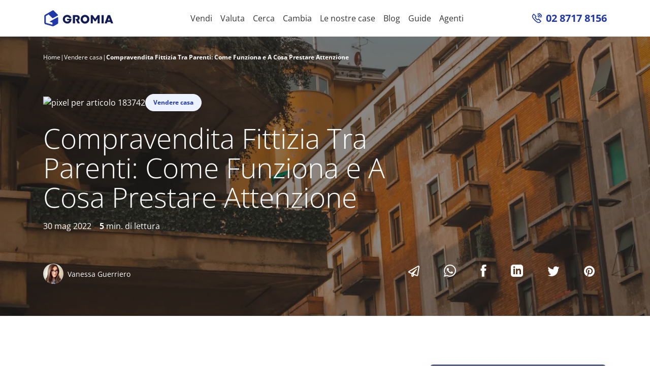

--- FILE ---
content_type: text/html; charset=UTF-8
request_url: https://www.gromia.com/blog/vendere-casa/compravendita-fittizia-tra-parenti/
body_size: 214199
content:
<!DOCTYPE html><html lang="it"><head><meta name="fragment" content="!"/><meta charSet="utf-8"/><meta http-equiv="x-ua-compatible" content="ie=edge"/><meta name="viewport" content="width=device-width, height=device-height, initial-scale=1.0, minimum-scale=1.0"/><meta name="theme-color" content="#3266c6"/><link rel="icon" type="image/x-icon" href="/favicon.ico"/><link rel="apple-touch-icon" sizes="180x180" href="/apple-touch-icon.png"/><link rel="icon" type="image/png" sizes="32x32" href="/favicon-32x32.png"/><link rel="icon" type="image/png" sizes="16x16" href="/favicon-16x16.png"/><link rel="manifest" href="/site.webmanifest"/><meta name="generator" content="Gatsby 5.3.2"/><meta data-react-helmet="true" name="robots" content="index, follow, max-snippet:-1, max-image-preview:large, max-video-preview:-1"/><meta data-react-helmet="true" name="description" content="Vorresti trasferire la proprietà del tuo immobile ad un figlio o un fratello senza procedere ad una classica compravendita? Se la donazione consente il trasferimento della proprietà senza passaggio di denaro ma con una serie di rischi legati alle eventuali contestazioni di eredi o creditori, un’alternativa è la compravendita fittizia tra parenti. Andiamo a vedere in cosa […]
"/><meta data-react-helmet="true" name="twitter:card" content="summary_large_image"/><meta data-react-helmet="true" name="twitter:creator" content="@gromiaapp"/><meta data-react-helmet="true" name="twitter:title" content="Compravendita Fittizia Tra Parenti: Come Funziona e A Cosa Prestare Attenzione"/><meta data-react-helmet="true" name="twitter:description" content="Vorresti trasferire la proprietà del tuo immobile ad un figlio o un fratello senza procedere ad una classica compravendita? Se la donazione consente il trasferimento della proprietà senza passaggio di denaro ma con una serie di rischi legati alle eventuali contestazioni di eredi o creditori, un’alternativa è la compravendita fittizia tra parenti. Andiamo a vedere in cosa […]
"/><meta data-react-helmet="true" name="twitter:image" content="https://gromia-wp.imgix.net/wp-content/uploads/2022/05/diane-picchiottino-z2JoJQzlcVs-unsplash.jpg?ixlib=js-3.8.0&amp;auto=compress%2Cformat&amp;w=1200&amp;s=9f124235ca909d58552b760e0b629ab8"/><meta data-react-helmet="true" property="fb:app_id" content="157634741097712"/><meta data-react-helmet="true" property="og:locale" content="it_IT"/><meta data-react-helmet="true" property="og:title" content="Compravendita Fittizia Tra Parenti: Come Funziona e A Cosa Prestare Attenzione"/><meta data-react-helmet="true" property="og:site_name" content="Gromia"/><meta data-react-helmet="true" property="og:description" content="Vorresti trasferire la proprietà del tuo immobile ad un figlio o un fratello senza procedere ad una classica compravendita? Se la donazione consente il trasferimento della proprietà senza passaggio di denaro ma con una serie di rischi legati alle eventuali contestazioni di eredi o creditori, un’alternativa è la compravendita fittizia tra parenti. Andiamo a vedere in cosa […]
"/><meta data-react-helmet="true" property="og:type" content="article"/><meta data-react-helmet="true" property="article:publisher" content="https://www.facebook.com/gromiaapp"/><meta data-react-helmet="true" property="article:section" content="Vendere casa"/><meta data-react-helmet="true" property="article:published_time" content="2022-05-30T15:58:22"/><meta data-react-helmet="true" property="article:modified_time" content="2025-02-26T17:06:38"/><meta data-react-helmet="true" property="og:updated_time" content="2025-02-26T17:06:38"/><meta data-react-helmet="true" property="og:image" content="https://gromia-wp.imgix.net/wp-content/uploads/2022/05/diane-picchiottino-z2JoJQzlcVs-unsplash.jpg?ixlib=js-3.8.0&amp;auto=compress%2Cformat&amp;w=1200&amp;s=9f124235ca909d58552b760e0b629ab8"/><meta data-react-helmet="true" property="og:image:secure_url" content="https://gromia-wp.imgix.net/wp-content/uploads/2022/05/diane-picchiottino-z2JoJQzlcVs-unsplash.jpg?ixlib=js-3.8.0&amp;auto=compress%2Cformat&amp;w=1200&amp;s=9f124235ca909d58552b760e0b629ab8"/><style data-href="/styles.6a9aa0d8032d1e81c133.css" data-identity="gatsby-global-css">@charset "UTF-8";.useString-module--container--4add9{box-shadow:inset 0 0 0 2px red;position:relative}.useString-module--edit--10d47{background:red;color:#fff;cursor:pointer;font-size:12px;font-weight:400;left:0;line-height:18px;padding:0 3px;position:absolute;text-transform:none;top:-16px}.useString-module--error--4c682{background:red;color:#fff}@font-face{font-display:swap;font-family:Open Sans;font-style:normal;font-weight:300;src:url(/static/open-sans-cyrillic-ext-300-normal-41ad4700cd59edfe5d411613e8fca820.woff2) format("woff2"),url(/static/open-sans-all-300-normal-07e71905135b2233c55be2401a802c4e.woff) format("woff");unicode-range:u+0460-052f,u+1c80-1c88,u+20b4,u+2de0-2dff,u+a640-a69f,u+fe2e-fe2f}@font-face{font-display:swap;font-family:Open Sans;font-style:normal;font-weight:300;src:url(/static/open-sans-cyrillic-300-normal-ac010e3f760083074d6ef343a7c1c432.woff2) format("woff2"),url(/static/open-sans-all-300-normal-07e71905135b2233c55be2401a802c4e.woff) format("woff");unicode-range:u+0301,u+0400-045f,u+0490-0491,u+04b0-04b1,u+2116}@font-face{font-display:swap;font-family:Open Sans;font-style:normal;font-weight:300;src:url([data-uri]) format("woff2"),url(/static/open-sans-all-300-normal-07e71905135b2233c55be2401a802c4e.woff) format("woff");unicode-range:u+1f??}@font-face{font-display:swap;font-family:Open Sans;font-style:normal;font-weight:300;src:url([data-uri]) format("woff2"),url(/static/open-sans-all-300-normal-07e71905135b2233c55be2401a802c4e.woff) format("woff");unicode-range:u+0370-03ff}@font-face{font-display:swap;font-family:Open Sans;font-style:normal;font-weight:300;src:url([data-uri]) format("woff2"),url(/static/open-sans-all-300-normal-07e71905135b2233c55be2401a802c4e.woff) format("woff");unicode-range:u+0590-05ff,u+200c-2010,u+20aa,u+25cc,u+fb1d-fb4f}@font-face{font-display:swap;font-family:Open Sans;font-style:normal;font-weight:300;src:url([data-uri]) format("woff2"),url(/static/open-sans-all-300-normal-07e71905135b2233c55be2401a802c4e.woff) format("woff");unicode-range:u+0102-0103,u+0110-0111,u+0128-0129,u+0168-0169,u+01a0-01a1,u+01af-01b0,u+1ea0-1ef9,u+20ab}@font-face{font-display:swap;font-family:Open Sans;font-style:normal;font-weight:300;src:url(/static/open-sans-latin-ext-300-normal-3e8ef2460e4c213ff506c78af3789f86.woff2) format("woff2"),url(/static/open-sans-all-300-normal-07e71905135b2233c55be2401a802c4e.woff) format("woff");unicode-range:u+0100-024f,u+0259,u+1e??,u+2020,u+20a0-20ab,u+20ad-20cf,u+2113,u+2c60-2c7f,u+a720-a7ff}@font-face{font-display:swap;font-family:Open Sans;font-style:normal;font-weight:300;src:url(/static/open-sans-latin-300-normal-c93abfae8b4c45ec09295412e7e750f8.woff2) format("woff2"),url(/static/open-sans-all-300-normal-07e71905135b2233c55be2401a802c4e.woff) format("woff");unicode-range:u+00??,u+0131,u+0152-0153,u+02bb-02bc,u+02c6,u+02da,u+02dc,u+2000-206f,u+2074,u+20ac,u+2122,u+2191,u+2193,u+2212,u+2215,u+feff,u+fffd}@font-face{font-display:swap;font-family:Open Sans;font-style:normal;font-weight:400;src:url(/static/open-sans-cyrillic-ext-400-normal-01b11c560bc52c756c239af9d0bf60f1.woff2) format("woff2"),url(/static/open-sans-all-400-normal-cb2542fccedadc68d737ea53c1b559e2.woff) format("woff");unicode-range:u+0460-052f,u+1c80-1c88,u+20b4,u+2de0-2dff,u+a640-a69f,u+fe2e-fe2f}@font-face{font-display:swap;font-family:Open Sans;font-style:normal;font-weight:400;src:url(/static/open-sans-cyrillic-400-normal-5a546777799f438b6bb4ef70bd2f8725.woff2) format("woff2"),url(/static/open-sans-all-400-normal-cb2542fccedadc68d737ea53c1b559e2.woff) format("woff");unicode-range:u+0301,u+0400-045f,u+0490-0491,u+04b0-04b1,u+2116}@font-face{font-display:swap;font-family:Open Sans;font-style:normal;font-weight:400;src:url([data-uri]) format("woff2"),url(/static/open-sans-all-400-normal-cb2542fccedadc68d737ea53c1b559e2.woff) format("woff");unicode-range:u+1f??}@font-face{font-display:swap;font-family:Open Sans;font-style:normal;font-weight:400;src:url([data-uri]) format("woff2"),url(/static/open-sans-all-400-normal-cb2542fccedadc68d737ea53c1b559e2.woff) format("woff");unicode-range:u+0370-03ff}@font-face{font-display:swap;font-family:Open Sans;font-style:normal;font-weight:400;src:url([data-uri]) format("woff2"),url(/static/open-sans-all-400-normal-cb2542fccedadc68d737ea53c1b559e2.woff) format("woff");unicode-range:u+0590-05ff,u+200c-2010,u+20aa,u+25cc,u+fb1d-fb4f}@font-face{font-display:swap;font-family:Open Sans;font-style:normal;font-weight:400;src:url([data-uri]) format("woff2"),url(/static/open-sans-all-400-normal-cb2542fccedadc68d737ea53c1b559e2.woff) format("woff");unicode-range:u+0102-0103,u+0110-0111,u+0128-0129,u+0168-0169,u+01a0-01a1,u+01af-01b0,u+1ea0-1ef9,u+20ab}@font-face{font-display:swap;font-family:Open Sans;font-style:normal;font-weight:400;src:url(/static/open-sans-latin-ext-400-normal-ccfa20f8de7f73249c39bd9b206e0b3b.woff2) format("woff2"),url(/static/open-sans-all-400-normal-cb2542fccedadc68d737ea53c1b559e2.woff) format("woff");unicode-range:u+0100-024f,u+0259,u+1e??,u+2020,u+20a0-20ab,u+20ad-20cf,u+2113,u+2c60-2c7f,u+a720-a7ff}@font-face{font-display:swap;font-family:Open Sans;font-style:normal;font-weight:400;src:url(/static/open-sans-latin-400-normal-a1535f451fb7bb98f526f30e1050f487.woff2) format("woff2"),url(/static/open-sans-all-400-normal-cb2542fccedadc68d737ea53c1b559e2.woff) format("woff");unicode-range:u+00??,u+0131,u+0152-0153,u+02bb-02bc,u+02c6,u+02da,u+02dc,u+2000-206f,u+2074,u+20ac,u+2122,u+2191,u+2193,u+2212,u+2215,u+feff,u+fffd}@font-face{font-display:swap;font-family:Open Sans;font-style:normal;font-weight:600;src:url(/static/open-sans-cyrillic-ext-600-normal-abf6f49082872c3630f149dda0dd10e7.woff2) format("woff2"),url(/static/open-sans-all-600-normal-2e341a4b136b06b66e3d215d5088df9c.woff) format("woff");unicode-range:u+0460-052f,u+1c80-1c88,u+20b4,u+2de0-2dff,u+a640-a69f,u+fe2e-fe2f}@font-face{font-display:swap;font-family:Open Sans;font-style:normal;font-weight:600;src:url(/static/open-sans-cyrillic-600-normal-cb4c15f11ee9f9f62bff430514631b9d.woff2) format("woff2"),url(/static/open-sans-all-600-normal-2e341a4b136b06b66e3d215d5088df9c.woff) format("woff");unicode-range:u+0301,u+0400-045f,u+0490-0491,u+04b0-04b1,u+2116}@font-face{font-display:swap;font-family:Open Sans;font-style:normal;font-weight:600;src:url([data-uri]) format("woff2"),url(/static/open-sans-all-600-normal-2e341a4b136b06b66e3d215d5088df9c.woff) format("woff");unicode-range:u+1f??}@font-face{font-display:swap;font-family:Open Sans;font-style:normal;font-weight:600;src:url([data-uri]) format("woff2"),url(/static/open-sans-all-600-normal-2e341a4b136b06b66e3d215d5088df9c.woff) format("woff");unicode-range:u+0370-03ff}@font-face{font-display:swap;font-family:Open Sans;font-style:normal;font-weight:600;src:url([data-uri]) format("woff2"),url(/static/open-sans-all-600-normal-2e341a4b136b06b66e3d215d5088df9c.woff) format("woff");unicode-range:u+0590-05ff,u+200c-2010,u+20aa,u+25cc,u+fb1d-fb4f}@font-face{font-display:swap;font-family:Open Sans;font-style:normal;font-weight:600;src:url([data-uri]) format("woff2"),url(/static/open-sans-all-600-normal-2e341a4b136b06b66e3d215d5088df9c.woff) format("woff");unicode-range:u+0102-0103,u+0110-0111,u+0128-0129,u+0168-0169,u+01a0-01a1,u+01af-01b0,u+1ea0-1ef9,u+20ab}@font-face{font-display:swap;font-family:Open Sans;font-style:normal;font-weight:600;src:url(/static/open-sans-latin-ext-600-normal-0c2b9ee06365d7e045ae0f84ba9917d7.woff2) format("woff2"),url(/static/open-sans-all-600-normal-2e341a4b136b06b66e3d215d5088df9c.woff) format("woff");unicode-range:u+0100-024f,u+0259,u+1e??,u+2020,u+20a0-20ab,u+20ad-20cf,u+2113,u+2c60-2c7f,u+a720-a7ff}@font-face{font-display:swap;font-family:Open Sans;font-style:normal;font-weight:600;src:url(/static/open-sans-latin-600-normal-7ef3bbc98d285227e83a644f04ef14a7.woff2) format("woff2"),url(/static/open-sans-all-600-normal-2e341a4b136b06b66e3d215d5088df9c.woff) format("woff");unicode-range:u+00??,u+0131,u+0152-0153,u+02bb-02bc,u+02c6,u+02da,u+02dc,u+2000-206f,u+2074,u+20ac,u+2122,u+2191,u+2193,u+2212,u+2215,u+feff,u+fffd}@font-face{font-display:swap;font-family:Open Sans;font-style:normal;font-weight:700;src:url(/static/open-sans-cyrillic-ext-700-normal-00b4dd1737b042f58e99c193d5741466.woff2) format("woff2"),url(/static/open-sans-all-700-normal-105e43091a26bbed22fe1540659a9c5d.woff) format("woff");unicode-range:u+0460-052f,u+1c80-1c88,u+20b4,u+2de0-2dff,u+a640-a69f,u+fe2e-fe2f}@font-face{font-display:swap;font-family:Open Sans;font-style:normal;font-weight:700;src:url(/static/open-sans-cyrillic-700-normal-2cf6253fec5056197d00924d32f660fe.woff2) format("woff2"),url(/static/open-sans-all-700-normal-105e43091a26bbed22fe1540659a9c5d.woff) format("woff");unicode-range:u+0301,u+0400-045f,u+0490-0491,u+04b0-04b1,u+2116}@font-face{font-display:swap;font-family:Open Sans;font-style:normal;font-weight:700;src:url([data-uri]) format("woff2"),url(/static/open-sans-all-700-normal-105e43091a26bbed22fe1540659a9c5d.woff) format("woff");unicode-range:u+1f??}@font-face{font-display:swap;font-family:Open Sans;font-style:normal;font-weight:700;src:url([data-uri]) format("woff2"),url(/static/open-sans-all-700-normal-105e43091a26bbed22fe1540659a9c5d.woff) format("woff");unicode-range:u+0370-03ff}@font-face{font-display:swap;font-family:Open Sans;font-style:normal;font-weight:700;src:url([data-uri]) format("woff2"),url(/static/open-sans-all-700-normal-105e43091a26bbed22fe1540659a9c5d.woff) format("woff");unicode-range:u+0590-05ff,u+200c-2010,u+20aa,u+25cc,u+fb1d-fb4f}@font-face{font-display:swap;font-family:Open Sans;font-style:normal;font-weight:700;src:url([data-uri]) format("woff2"),url(/static/open-sans-all-700-normal-105e43091a26bbed22fe1540659a9c5d.woff) format("woff");unicode-range:u+0102-0103,u+0110-0111,u+0128-0129,u+0168-0169,u+01a0-01a1,u+01af-01b0,u+1ea0-1ef9,u+20ab}@font-face{font-display:swap;font-family:Open Sans;font-style:normal;font-weight:700;src:url(/static/open-sans-latin-ext-700-normal-64471a17dcb915ab333280de4cf49cb8.woff2) format("woff2"),url(/static/open-sans-all-700-normal-105e43091a26bbed22fe1540659a9c5d.woff) format("woff");unicode-range:u+0100-024f,u+0259,u+1e??,u+2020,u+20a0-20ab,u+20ad-20cf,u+2113,u+2c60-2c7f,u+a720-a7ff}@font-face{font-display:swap;font-family:Open Sans;font-style:normal;font-weight:700;src:url(/static/open-sans-latin-700-normal-b245bc85ddeedb27a5498aabf8807c76.woff2) format("woff2"),url(/static/open-sans-all-700-normal-105e43091a26bbed22fe1540659a9c5d.woff) format("woff");unicode-range:u+00??,u+0131,u+0152-0153,u+02bb-02bc,u+02c6,u+02da,u+02dc,u+2000-206f,u+2074,u+20ac,u+2122,u+2191,u+2193,u+2212,u+2215,u+feff,u+fffd}.Gallery-module--grid--7d28e{display:flex;flex-wrap:wrap;justify-content:center;margin:var(--p4)}.Gallery-module--icon--510a8{word-wrap:anywhere;word-wrap:break-word;align-items:center;-webkit-appearance:none;appearance:none;background:transparent;border:none;display:flex;flex-direction:column;justify-items:center;margin:var(--p2);width:80px;word-break:break-all}.Gallery-module--icon--510a8:focus{color:var(--primary);outline:none}.Gallery-module--label--9bbf3{font-size:var(--fs-small2);opacity:.5;padding-top:var(--p1);text-align:center}:root{--p1:4px;--p2:8px;--p3:16px;--p4:24px;--p5:32px;--p6:40px;--p7:48px;--p8:56px;--p9:64px;--p10:72px;--p11:80px;--p12:88px;--p13:104px;--p14:112px;--p15:120px;--s1:32px;--s2:64px;--shadow:0 0.375rem 1.5rem 0 rgba(140,152,164,.13);--shadow-big:0 0.375rem 4rem 0 rgba(140,152,164,.24);--radius:0.5rem;--base:1rem;--fs-base:var(--base) /1.5;--fs-small1:calc(var(--base)*0.875);--fs-small2:calc(var(--base)*0.75);--fs-big:calc(var(--base)*1.125);--fs-large1:calc(var(--base)*1.25);--fs-large2:calc(var(--base)*1.5);--fs-huge1:calc(var(--base)*2);--fs-huge2:calc(var(--base)*2.5);--fs-huge3:calc(var(--base)*3.5)}@custom-media --xs (min-width: 0px);@custom-media --sm (min-width: 576px);@custom-media --md (min-width: 768px);@custom-media --lg (min-width: 992px);@custom-media --xl (min-width: 1200px);@custom-media --e-xs (min-width: 0px) and (max-width: 575.98px);@custom-media --e-sm (min-width: 576px) and (max-width: 767.98px);@custom-media --e-md (min-width: 768px) and (max-width: 991.98px);@custom-media --e-lg (min-width: 992px) and (max-width: 1199.98px);@custom-media --e-xl (min-width: 1200px);@custom-media --lte-xs (max-width: 575.98px);@custom-media --lte-sm (max-width: 767.98px);@custom-media --lte-md (max-width: 991.98px);@custom-media --lte-lg (max-width: 1199.98px);@custom-media --lte-xl (max-width: 100vw);.EditableMarkdown-module--wrapper--b3f43>ol>li{margin-top:2rem}.EditableMarkdown-module--wrapper--b3f43>h2,.EditableMarkdown-module--wrapper--b3f43>p,.EditableMarkdown-module--wrapper--b3f43>ul>li{color:var(--gray900)}.EditableMarkdown-module--wrapper--b3f43>h2{display:inline-block;font-size:1.5rem;font-weight:600;margin-top:1rem}.EditableMarkdown-module--wrapper--b3f43>ul{list-style:none;padding:0 0 0 1rem}.EditableMarkdown-module--wrapper--b3f43>ul>li{margin:1rem 0 0;padding:0 0 0 3rem;position:relative}.EditableMarkdown-module--wrapper--b3f43>ul>li:before{background:var(--light1);border-radius:50%;color:var(--primary);content:"✓";display:inline-block;height:1.5rem;left:0;line-height:1.5rem;margin-right:1rem;position:absolute;text-align:center;top:0;width:1.5rem}.t-module--img-fluid--3fe95{height:auto;max-width:100%}.t-module--img-thumbnail--bb135{background-color:#fff;border:1px solid #e7eaf3;border-radius:.5rem;height:auto;max-width:100%;padding:.25rem}.t-module--figure--4e7d0{display:inline-block}.t-module--figure-img--198f2{line-height:1;margin-bottom:.5rem}.t-module--figure-caption--4730e{color:#77838f;font-size:90%}.t-module--container--f7ffc{margin-left:auto;margin-right:auto;padding-left:15px;padding-right:15px;width:100%}@media (min-width:576px){.t-module--container--f7ffc{max-width:540px}}@media (min-width:768px){.t-module--container--f7ffc{max-width:720px}}@media (min-width:992px){.t-module--container--f7ffc{max-width:960px}}@media (min-width:1200px){.t-module--container--f7ffc{max-width:1140px}}.t-module--container-fluid--4c651,.t-module--container-lg--63d2d,.t-module--container-md--8c091,.t-module--container-sm--6b9d5,.t-module--container-xl--7a2a7{margin-left:auto;margin-right:auto;padding-left:15px;padding-right:15px;width:100%}@media (min-width:576px){.t-module--container--f7ffc,.t-module--container-sm--6b9d5{max-width:540px}}@media (min-width:768px){.t-module--container--f7ffc,.t-module--container-md--8c091,.t-module--container-sm--6b9d5{max-width:720px}}@media (min-width:992px){.t-module--container--f7ffc,.t-module--container-lg--63d2d,.t-module--container-md--8c091,.t-module--container-sm--6b9d5{max-width:960px}}@media (min-width:1200px){.t-module--container--f7ffc,.t-module--container-lg--63d2d,.t-module--container-md--8c091,.t-module--container-sm--6b9d5,.t-module--container-xl--7a2a7{max-width:1140px}}.t-module--row--f2839{display:flex;flex-wrap:wrap;margin-left:-15px;margin-right:-15px}.t-module--no-gutters--69f84{margin-left:0;margin-right:0}.t-module--no-gutters--69f84>.t-module--col--d7e23,.t-module--no-gutters--69f84>[class*=col-]{padding-left:0;padding-right:0}.t-module--col--d7e23,.t-module--col-1--0b3b8,.t-module--col-10--b746d,.t-module--col-11--846f2,.t-module--col-12--999b9,.t-module--col-2--fdf41,.t-module--col-3--d2ad6,.t-module--col-4--59893,.t-module--col-5--83412,.t-module--col-6--5f16f,.t-module--col-7--1c3ac,.t-module--col-8--aa1f1,.t-module--col-9--20151,.t-module--col-auto--41fa3,.t-module--col-lg--b1c3f,.t-module--col-lg-1--3d7b4,.t-module--col-lg-10--d22eb,.t-module--col-lg-11--c87ee,.t-module--col-lg-12--b4e61,.t-module--col-lg-2--2b40e,.t-module--col-lg-3--02eb4,.t-module--col-lg-4--24611,.t-module--col-lg-5--77430,.t-module--col-lg-6--37cb3,.t-module--col-lg-7--ecc21,.t-module--col-lg-8--ba3f3,.t-module--col-lg-9--e1cc8,.t-module--col-lg-auto--dfd8f,.t-module--col-md--a6b8f,.t-module--col-md-1--48fd0,.t-module--col-md-10--6b820,.t-module--col-md-11--da7b0,.t-module--col-md-12--6e20b,.t-module--col-md-2--11282,.t-module--col-md-3--4a3ee,.t-module--col-md-4--33edb,.t-module--col-md-5--a1378,.t-module--col-md-6--e4127,.t-module--col-md-7--fd7c1,.t-module--col-md-8--08fd2,.t-module--col-md-9--35287,.t-module--col-md-auto--a5f8e,.t-module--col-sm--fa527,.t-module--col-sm-1--ccbbb,.t-module--col-sm-10--26f16,.t-module--col-sm-11--350b9,.t-module--col-sm-12--0b6c5,.t-module--col-sm-2--3df94,.t-module--col-sm-3--72220,.t-module--col-sm-4--91dbb,.t-module--col-sm-5--84ed5,.t-module--col-sm-6--cd15e,.t-module--col-sm-7--969d3,.t-module--col-sm-8--9dc03,.t-module--col-sm-9--ba90c,.t-module--col-sm-auto--34762,.t-module--col-xl--32de9,.t-module--col-xl-1--63f6a,.t-module--col-xl-10--1612e,.t-module--col-xl-11--24630,.t-module--col-xl-12--b8eb8,.t-module--col-xl-2--e3dd6,.t-module--col-xl-3--d0e50,.t-module--col-xl-4--965b4,.t-module--col-xl-5--6ad77,.t-module--col-xl-6--ec833,.t-module--col-xl-7--ffe2b,.t-module--col-xl-8--8b849,.t-module--col-xl-9--9d938,.t-module--col-xl-auto--7108b{padding-left:15px;padding-right:15px;position:relative;width:100%}.t-module--col--d7e23{flex-basis:0;flex-grow:1;max-width:100%;min-width:0}.t-module--row-cols-1--c6aad>*{flex:0 0 100%;max-width:100%}.t-module--row-cols-2--65a87>*{flex:0 0 50%;max-width:50%}.t-module--row-cols-3--53945>*{flex:0 0 33.33333%;max-width:33.33333%}.t-module--row-cols-4--cf86c>*{flex:0 0 25%;max-width:25%}.t-module--row-cols-5--55355>*{flex:0 0 20%;max-width:20%}.t-module--row-cols-6--cfb92>*{flex:0 0 16.66667%;max-width:16.66667%}.t-module--col-auto--41fa3{flex:0 0 auto;max-width:100%;width:auto}.t-module--col-1--0b3b8{flex:0 0 8.33333%;max-width:8.33333%}.t-module--col-2--fdf41{flex:0 0 16.66667%;max-width:16.66667%}.t-module--col-3--d2ad6{flex:0 0 25%;max-width:25%}.t-module--col-4--59893{flex:0 0 33.33333%;max-width:33.33333%}.t-module--col-5--83412{flex:0 0 41.66667%;max-width:41.66667%}.t-module--col-6--5f16f{flex:0 0 50%;max-width:50%}.t-module--col-7--1c3ac{flex:0 0 58.33333%;max-width:58.33333%}.t-module--col-8--aa1f1{flex:0 0 66.66667%;max-width:66.66667%}.t-module--col-9--20151{flex:0 0 75%;max-width:75%}.t-module--col-10--b746d{flex:0 0 83.33333%;max-width:83.33333%}.t-module--col-11--846f2{flex:0 0 91.66667%;max-width:91.66667%}.t-module--col-12--999b9{flex:0 0 100%;max-width:100%}.t-module--order-first--9f275{order:-1}.t-module--order-last--5b5ef{order:13}.t-module--order-0--4445e{order:0}.t-module--order-1--159ca{order:1}.t-module--order-2--5f9df{order:2}.t-module--order-3--6d98a{order:3}.t-module--order-4--96822{order:4}.t-module--order-5--06c6c{order:5}.t-module--order-6--86338{order:6}.t-module--order-7--d26e9{order:7}.t-module--order-8--aafbe{order:8}.t-module--order-9--667f6{order:9}.t-module--order-10--794e3{order:10}.t-module--order-11--585b0{order:11}.t-module--order-12--6e7fe{order:12}.t-module--offset-1--0edbd{margin-left:8.33333%}.t-module--offset-2--61349{margin-left:16.66667%}.t-module--offset-3--f7557{margin-left:25%}.t-module--offset-4--7a03a{margin-left:33.33333%}.t-module--offset-5--896cd{margin-left:41.66667%}.t-module--offset-6--39ca5{margin-left:50%}.t-module--offset-7--41954{margin-left:58.33333%}.t-module--offset-8--84cb7{margin-left:66.66667%}.t-module--offset-9--287ab{margin-left:75%}.t-module--offset-10--7c87b{margin-left:83.33333%}.t-module--offset-11--c3821{margin-left:91.66667%}@media (min-width:576px){.t-module--col-sm--fa527{flex-basis:0;flex-grow:1;max-width:100%;min-width:0}.t-module--row-cols-sm-1--e3428>*{flex:0 0 100%;max-width:100%}.t-module--row-cols-sm-2--407f4>*{flex:0 0 50%;max-width:50%}.t-module--row-cols-sm-3--1589a>*{flex:0 0 33.33333%;max-width:33.33333%}.t-module--row-cols-sm-4--816af>*{flex:0 0 25%;max-width:25%}.t-module--row-cols-sm-5--5ac0b>*{flex:0 0 20%;max-width:20%}.t-module--row-cols-sm-6--e90bd>*{flex:0 0 16.66667%;max-width:16.66667%}.t-module--col-sm-auto--34762{flex:0 0 auto;max-width:100%;width:auto}.t-module--col-sm-1--ccbbb{flex:0 0 8.33333%;max-width:8.33333%}.t-module--col-sm-2--3df94{flex:0 0 16.66667%;max-width:16.66667%}.t-module--col-sm-3--72220{flex:0 0 25%;max-width:25%}.t-module--col-sm-4--91dbb{flex:0 0 33.33333%;max-width:33.33333%}.t-module--col-sm-5--84ed5{flex:0 0 41.66667%;max-width:41.66667%}.t-module--col-sm-6--cd15e{flex:0 0 50%;max-width:50%}.t-module--col-sm-7--969d3{flex:0 0 58.33333%;max-width:58.33333%}.t-module--col-sm-8--9dc03{flex:0 0 66.66667%;max-width:66.66667%}.t-module--col-sm-9--ba90c{flex:0 0 75%;max-width:75%}.t-module--col-sm-10--26f16{flex:0 0 83.33333%;max-width:83.33333%}.t-module--col-sm-11--350b9{flex:0 0 91.66667%;max-width:91.66667%}.t-module--col-sm-12--0b6c5{flex:0 0 100%;max-width:100%}.t-module--order-sm-first--e9c4f{order:-1}.t-module--order-sm-last--bbe2d{order:13}.t-module--order-sm-0--549d3{order:0}.t-module--order-sm-1--16e47{order:1}.t-module--order-sm-2--2550d{order:2}.t-module--order-sm-3--98198{order:3}.t-module--order-sm-4--b051b{order:4}.t-module--order-sm-5--d55be{order:5}.t-module--order-sm-6--a398c{order:6}.t-module--order-sm-7--4cbef{order:7}.t-module--order-sm-8--0b03a{order:8}.t-module--order-sm-9--28307{order:9}.t-module--order-sm-10--c011a{order:10}.t-module--order-sm-11--5b266{order:11}.t-module--order-sm-12--300a5{order:12}.t-module--offset-sm-0--e4e32{margin-left:0}.t-module--offset-sm-1--48f44{margin-left:8.33333%}.t-module--offset-sm-2--edad7{margin-left:16.66667%}.t-module--offset-sm-3--60b5f{margin-left:25%}.t-module--offset-sm-4--dc864{margin-left:33.33333%}.t-module--offset-sm-5--1b9cb{margin-left:41.66667%}.t-module--offset-sm-6--6d5b2{margin-left:50%}.t-module--offset-sm-7--6f818{margin-left:58.33333%}.t-module--offset-sm-8--e3348{margin-left:66.66667%}.t-module--offset-sm-9--51b0c{margin-left:75%}.t-module--offset-sm-10--55726{margin-left:83.33333%}.t-module--offset-sm-11--69859{margin-left:91.66667%}}@media (min-width:768px){.t-module--col-md--a6b8f{flex-basis:0;flex-grow:1;max-width:100%;min-width:0}.t-module--row-cols-md-1--688e2>*{flex:0 0 100%;max-width:100%}.t-module--row-cols-md-2--a0c65>*{flex:0 0 50%;max-width:50%}.t-module--row-cols-md-3--8fa08>*{flex:0 0 33.33333%;max-width:33.33333%}.t-module--row-cols-md-4--32a62>*{flex:0 0 25%;max-width:25%}.t-module--row-cols-md-5--21d27>*{flex:0 0 20%;max-width:20%}.t-module--row-cols-md-6--61cc0>*{flex:0 0 16.66667%;max-width:16.66667%}.t-module--col-md-auto--a5f8e{flex:0 0 auto;max-width:100%;width:auto}.t-module--col-md-1--48fd0{flex:0 0 8.33333%;max-width:8.33333%}.t-module--col-md-2--11282{flex:0 0 16.66667%;max-width:16.66667%}.t-module--col-md-3--4a3ee{flex:0 0 25%;max-width:25%}.t-module--col-md-4--33edb{flex:0 0 33.33333%;max-width:33.33333%}.t-module--col-md-5--a1378{flex:0 0 41.66667%;max-width:41.66667%}.t-module--col-md-6--e4127{flex:0 0 50%;max-width:50%}.t-module--col-md-7--fd7c1{flex:0 0 58.33333%;max-width:58.33333%}.t-module--col-md-8--08fd2{flex:0 0 66.66667%;max-width:66.66667%}.t-module--col-md-9--35287{flex:0 0 75%;max-width:75%}.t-module--col-md-10--6b820{flex:0 0 83.33333%;max-width:83.33333%}.t-module--col-md-11--da7b0{flex:0 0 91.66667%;max-width:91.66667%}.t-module--col-md-12--6e20b{flex:0 0 100%;max-width:100%}.t-module--order-md-first--648f9{order:-1}.t-module--order-md-last--1347b{order:13}.t-module--order-md-0--2e6fc{order:0}.t-module--order-md-1--96ac9{order:1}.t-module--order-md-2--1513a{order:2}.t-module--order-md-3--61c22{order:3}.t-module--order-md-4--e5f61{order:4}.t-module--order-md-5--33c83{order:5}.t-module--order-md-6--0d179{order:6}.t-module--order-md-7--bf898{order:7}.t-module--order-md-8--8cb8b{order:8}.t-module--order-md-9--d976f{order:9}.t-module--order-md-10--b4e3b{order:10}.t-module--order-md-11--3ce1f{order:11}.t-module--order-md-12--c54d8{order:12}.t-module--offset-md-0--2c454{margin-left:0}.t-module--offset-md-1--99db3{margin-left:8.33333%}.t-module--offset-md-2--e4fa5{margin-left:16.66667%}.t-module--offset-md-3--0f9d3{margin-left:25%}.t-module--offset-md-4--bab49{margin-left:33.33333%}.t-module--offset-md-5--8d9fe{margin-left:41.66667%}.t-module--offset-md-6--e5159{margin-left:50%}.t-module--offset-md-7--63d3c{margin-left:58.33333%}.t-module--offset-md-8--5ef11{margin-left:66.66667%}.t-module--offset-md-9--ebb59{margin-left:75%}.t-module--offset-md-10--25a35{margin-left:83.33333%}.t-module--offset-md-11--cc133{margin-left:91.66667%}}@media (min-width:992px){.t-module--col-lg--b1c3f{flex-basis:0;flex-grow:1;max-width:100%;min-width:0}.t-module--row-cols-lg-1--fd998>*{flex:0 0 100%;max-width:100%}.t-module--row-cols-lg-2--9b681>*{flex:0 0 50%;max-width:50%}.t-module--row-cols-lg-3--45e96>*{flex:0 0 33.33333%;max-width:33.33333%}.t-module--row-cols-lg-4--e9903>*{flex:0 0 25%;max-width:25%}.t-module--row-cols-lg-5--9f86c>*{flex:0 0 20%;max-width:20%}.t-module--row-cols-lg-6--a972c>*{flex:0 0 16.66667%;max-width:16.66667%}.t-module--col-lg-auto--dfd8f{flex:0 0 auto;max-width:100%;width:auto}.t-module--col-lg-1--3d7b4{flex:0 0 8.33333%;max-width:8.33333%}.t-module--col-lg-2--2b40e{flex:0 0 16.66667%;max-width:16.66667%}.t-module--col-lg-3--02eb4{flex:0 0 25%;max-width:25%}.t-module--col-lg-4--24611{flex:0 0 33.33333%;max-width:33.33333%}.t-module--col-lg-5--77430{flex:0 0 41.66667%;max-width:41.66667%}.t-module--col-lg-6--37cb3{flex:0 0 50%;max-width:50%}.t-module--col-lg-7--ecc21{flex:0 0 58.33333%;max-width:58.33333%}.t-module--col-lg-8--ba3f3{flex:0 0 66.66667%;max-width:66.66667%}.t-module--col-lg-9--e1cc8{flex:0 0 75%;max-width:75%}.t-module--col-lg-10--d22eb{flex:0 0 83.33333%;max-width:83.33333%}.t-module--col-lg-11--c87ee{flex:0 0 91.66667%;max-width:91.66667%}.t-module--col-lg-12--b4e61{flex:0 0 100%;max-width:100%}.t-module--order-lg-first--1eecd{order:-1}.t-module--order-lg-last--9500d{order:13}.t-module--order-lg-0--614d9{order:0}.t-module--order-lg-1--e09cd{order:1}.t-module--order-lg-2--8fff1{order:2}.t-module--order-lg-3--6063d{order:3}.t-module--order-lg-4--79d54{order:4}.t-module--order-lg-5--c20d4{order:5}.t-module--order-lg-6--0bf82{order:6}.t-module--order-lg-7--5c2f6{order:7}.t-module--order-lg-8--dc56d{order:8}.t-module--order-lg-9--6bd4b{order:9}.t-module--order-lg-10--7a5dd{order:10}.t-module--order-lg-11--1b377{order:11}.t-module--order-lg-12--04215{order:12}.t-module--offset-lg-0--43f87{margin-left:0}.t-module--offset-lg-1--a116f{margin-left:8.33333%}.t-module--offset-lg-2--665f6{margin-left:16.66667%}.t-module--offset-lg-3--28203{margin-left:25%}.t-module--offset-lg-4--48c5f{margin-left:33.33333%}.t-module--offset-lg-5--d1000{margin-left:41.66667%}.t-module--offset-lg-6--367c1{margin-left:50%}.t-module--offset-lg-7--37eb5{margin-left:58.33333%}.t-module--offset-lg-8--a78c4{margin-left:66.66667%}.t-module--offset-lg-9--36559{margin-left:75%}.t-module--offset-lg-10--6a669{margin-left:83.33333%}.t-module--offset-lg-11--b917a{margin-left:91.66667%}}@media (min-width:1200px){.t-module--col-xl--32de9{flex-basis:0;flex-grow:1;max-width:100%;min-width:0}.t-module--row-cols-xl-1--8fb40>*{flex:0 0 100%;max-width:100%}.t-module--row-cols-xl-2--15f91>*{flex:0 0 50%;max-width:50%}.t-module--row-cols-xl-3--bc8cf>*{flex:0 0 33.33333%;max-width:33.33333%}.t-module--row-cols-xl-4--975a6>*{flex:0 0 25%;max-width:25%}.t-module--row-cols-xl-5--726ec>*{flex:0 0 20%;max-width:20%}.t-module--row-cols-xl-6--2a84b>*{flex:0 0 16.66667%;max-width:16.66667%}.t-module--col-xl-auto--7108b{flex:0 0 auto;max-width:100%;width:auto}.t-module--col-xl-1--63f6a{flex:0 0 8.33333%;max-width:8.33333%}.t-module--col-xl-2--e3dd6{flex:0 0 16.66667%;max-width:16.66667%}.t-module--col-xl-3--d0e50{flex:0 0 25%;max-width:25%}.t-module--col-xl-4--965b4{flex:0 0 33.33333%;max-width:33.33333%}.t-module--col-xl-5--6ad77{flex:0 0 41.66667%;max-width:41.66667%}.t-module--col-xl-6--ec833{flex:0 0 50%;max-width:50%}.t-module--col-xl-7--ffe2b{flex:0 0 58.33333%;max-width:58.33333%}.t-module--col-xl-8--8b849{flex:0 0 66.66667%;max-width:66.66667%}.t-module--col-xl-9--9d938{flex:0 0 75%;max-width:75%}.t-module--col-xl-10--1612e{flex:0 0 83.33333%;max-width:83.33333%}.t-module--col-xl-11--24630{flex:0 0 91.66667%;max-width:91.66667%}.t-module--col-xl-12--b8eb8{flex:0 0 100%;max-width:100%}.t-module--order-xl-first--783b8{order:-1}.t-module--order-xl-last--7c61b{order:13}.t-module--order-xl-0--5e351{order:0}.t-module--order-xl-1--49382{order:1}.t-module--order-xl-2--b3f92{order:2}.t-module--order-xl-3--a243a{order:3}.t-module--order-xl-4--4d83a{order:4}.t-module--order-xl-5--228f2{order:5}.t-module--order-xl-6--663eb{order:6}.t-module--order-xl-7--8c732{order:7}.t-module--order-xl-8--d7c67{order:8}.t-module--order-xl-9--6cb95{order:9}.t-module--order-xl-10--d2601{order:10}.t-module--order-xl-11--fb741{order:11}.t-module--order-xl-12--65c0a{order:12}.t-module--offset-xl-0--8cad8{margin-left:0}.t-module--offset-xl-1--c4760{margin-left:8.33333%}.t-module--offset-xl-2--d14c8{margin-left:16.66667%}.t-module--offset-xl-3--e5af3{margin-left:25%}.t-module--offset-xl-4--c2442{margin-left:33.33333%}.t-module--offset-xl-5--8eeee{margin-left:41.66667%}.t-module--offset-xl-6--d7c4b{margin-left:50%}.t-module--offset-xl-7--18189{margin-left:58.33333%}.t-module--offset-xl-8--14105{margin-left:66.66667%}.t-module--offset-xl-9--c7bfc{margin-left:75%}.t-module--offset-xl-10--c55d3{margin-left:83.33333%}.t-module--offset-xl-11--c120b{margin-left:91.66667%}}.t-module--h1--f8023,.t-module--h2--e4cc7,.t-module--h3--e84f6,.t-module--h4--578fe,.t-module--h5--fc12e,.t-module--h6--0b64d,h1,h2,h3,h4,h5,h6{font-weight:300;line-height:1.5;margin-bottom:.5rem}.t-module--h1--f8023,h1{font-size:2.5rem}.t-module--h2--e4cc7,h2{font-size:2rem}.t-module--h3--e84f6,h3{font-size:1.75rem}.t-module--h4--578fe,h4{font-size:1.5rem}.t-module--h5--fc12e,h5{font-size:1.25rem}.t-module--h6--0b64d,h6{font-size:1rem}.t-module--lead--085d6{font-size:1.25rem;font-weight:300}.t-module--display-1--9a746{font-size:6rem;font-weight:300;line-height:1.2}.t-module--display-2--647b1{font-size:5.5rem;font-weight:300;line-height:1.2}.t-module--display-3--60ab4{font-size:4.5rem;font-weight:300;line-height:1.2}.t-module--display-4--e0774{font-size:3.5rem;font-weight:300;line-height:1.2}hr{border:0;border-top:1px solid #e7eaf3;margin-bottom:1rem;margin-top:1rem}.t-module--small--272bf,small{font-size:80%;font-weight:400}.t-module--mark--42517,mark{background-color:#fcf8e3;padding:.2em}.t-module--list-inline--79143,.t-module--list-unstyled--cb558{list-style:none;padding-left:0}.t-module--list-inline-item--ac682{display:inline-block}.t-module--list-inline-item--ac682:not(:last-child){margin-right:.5rem}.t-module--initialism--5a9fe{font-size:90%;text-transform:uppercase}.t-module--blockquote--4db4b{font-size:1rem;margin-bottom:1rem}.t-module--blockquote-footer--1699d{color:#77838f;display:block;font-size:80%}.t-module--blockquote-footer--1699d:before{content:"\2014\00A0"}.t-module--form-control--e8169{background-clip:padding-box;background-color:#fff;border:1px solid #d5dae2;border-radius:.5rem;color:#111c54;display:block;font-size:1rem;font-weight:400;height:calc(1.5em + 1.5rem + 2px);line-height:1.5;padding:.75rem 1rem;transition:border-color .15s ease-in-out,box-shadow .15s ease-in-out;width:100%}@media (prefers-reduced-motion:reduce){.t-module--form-control--e8169{transition:none}}.t-module--form-control--e8169::-ms-expand{background-color:transparent;border:0}.t-module--form-control--e8169:-moz-focusring{color:transparent;text-shadow:0 0 0 #111c54}.t-module--form-control--e8169:focus{background-color:#fff;border-color:#d5dae2;box-shadow:0 0 0 .2rem rgba(33,56,168,.25);color:#111c54;outline:0}.t-module--form-control--e8169::placeholder{color:#77838f;opacity:1}.t-module--form-control--e8169:disabled,.t-module--form-control--e8169[readonly]{background-color:#f2f6fe;opacity:1}input[type=date].t-module--form-control--e8169,input[type=datetime-local].t-module--form-control--e8169,input[type=month].t-module--form-control--e8169,input[type=time].t-module--form-control--e8169{-webkit-appearance:none;appearance:none}select.t-module--form-control--e8169:focus::-ms-value{background-color:#fff;color:#111c54}.t-module--form-control-file--59b47,.t-module--form-control-range--78a1b{display:block;width:100%}.t-module--col-form-label--f2470{font-size:inherit;line-height:1.5;margin-bottom:0;padding-bottom:calc(.75rem + 1px);padding-top:calc(.75rem + 1px)}.t-module--col-form-label-lg--889a4{font-size:1.25rem;line-height:1.5;padding-bottom:calc(1.125rem + 1px);padding-top:calc(1.125rem + 1px)}.t-module--col-form-label-sm--4ba80{font-size:.875rem;line-height:1.5;padding-bottom:calc(.625rem + 1px);padding-top:calc(.625rem + 1px)}.t-module--form-control-plaintext--a644f{background-color:transparent;border:solid transparent;border-width:1px 0;color:#111c54;display:block;font-size:1rem;line-height:1.5;margin-bottom:0;padding:.75rem 0;width:100%}.t-module--form-control-plaintext--a644f.t-module--form-control-lg--881bb,.t-module--form-control-plaintext--a644f.t-module--form-control-sm--3e1a0{padding-left:0;padding-right:0}.t-module--form-control-sm--3e1a0{border-radius:.125rem;font-size:.875rem;height:calc(1.5em + 1.25rem + 2px);line-height:1.5;padding:.625rem 1.125rem}.t-module--form-control-lg--881bb{border-radius:.3rem;font-size:1.25rem;height:calc(1.5em + 2.25rem + 2px);line-height:1.5;padding:1.125rem}select.t-module--form-control--e8169[multiple],select.t-module--form-control--e8169[size],textarea.t-module--form-control--e8169{height:auto}.t-module--form-group--623c6{margin-bottom:1rem}.t-module--form-text--b930e{display:block;margin-top:.25rem}.t-module--form-row--42ee4{display:flex;flex-wrap:wrap;margin-left:-5px;margin-right:-5px}.t-module--form-row--42ee4>.t-module--col--d7e23,.t-module--form-row--42ee4>[class*=col-]{padding-left:5px;padding-right:5px}.t-module--form-check--fc3bd{display:block;padding-left:1.25rem;position:relative}.t-module--form-check-input--69cf6{margin-left:-1.25rem;margin-top:.3rem;position:absolute}.t-module--form-check-input--69cf6:disabled~.t-module--form-check-label--8a315,.t-module--form-check-input--69cf6[disabled]~.t-module--form-check-label--8a315{color:#333}.t-module--form-check-label--8a315{margin-bottom:0}.t-module--form-check-inline--b1a51{align-items:center;display:inline-flex;margin-right:.75rem;padding-left:0}.t-module--form-check-inline--b1a51 .t-module--form-check-input--69cf6{margin-left:0;margin-right:.3125rem;margin-top:0;position:static}.t-module--valid-feedback--9bc5f{color:#00b67a;display:none;font-size:80%;margin-top:.25rem;width:100%}.t-module--valid-tooltip--a04ec{background-color:#00b67a;border-radius:.5rem;color:#fff;display:none;font-size:.875rem;line-height:1.5;margin-top:.1rem;max-width:100%;padding:.25rem .5rem;position:absolute;top:100%;z-index:5}.t-module--is-valid--cff70~.t-module--valid-feedback--9bc5f,.t-module--is-valid--cff70~.t-module--valid-tooltip--a04ec,.t-module--was-validated--acdcd :valid~.t-module--valid-feedback--9bc5f,.t-module--was-validated--acdcd :valid~.t-module--valid-tooltip--a04ec{display:block}.t-module--form-control--e8169.t-module--is-valid--cff70,.t-module--was-validated--acdcd .t-module--form-control--e8169:valid{background-image:url("data:image/svg+xml;charset=utf-8,%3Csvg xmlns='http://www.w3.org/2000/svg' width='8' height='8' viewBox='0 0 8 8'%3E%3Cpath fill='%2300b67a' d='M2.3 6.73.6 4.53c-.4-1.04.46-1.4 1.1-.8l1.1 1.4 3.4-3.8c.6-.63 1.6-.27 1.2.7l-4 4.6c-.43.5-.8.4-1.1.1z'/%3E%3C/svg%3E");background-position:right calc(.375em + .375rem) center;background-repeat:no-repeat;background-size:calc(.75em + .75rem) calc(.75em + .75rem);border-color:#00b67a;padding-right:calc(1.5em + 1.5rem)}.t-module--form-control--e8169.t-module--is-valid--cff70:focus,.t-module--was-validated--acdcd .t-module--form-control--e8169:valid:focus{border-color:#00b67a;box-shadow:0 0 0 .2rem rgba(0,182,122,.25)}.t-module--was-validated--acdcd textarea.t-module--form-control--e8169:valid,textarea.t-module--form-control--e8169.t-module--is-valid--cff70{background-position:top calc(.375em + .375rem) right calc(.375em + .375rem);padding-right:calc(1.5em + 1.5rem)}.t-module--custom-select--d1fbf.t-module--is-valid--cff70,.t-module--was-validated--acdcd .t-module--custom-select--d1fbf:valid{background:url("data:image/svg+xml;charset=utf-8,%3Csvg xmlns='http://www.w3.org/2000/svg' width='4' height='5' viewBox='0 0 4 5'%3E%3Cpath fill='%23333' d='M2 0 0 2h4zm0 5L0 3h4z'/%3E%3C/svg%3E") no-repeat right 1rem center/8px 10px,url("data:image/svg+xml;charset=utf-8,%3Csvg xmlns='http://www.w3.org/2000/svg' width='8' height='8' viewBox='0 0 8 8'%3E%3Cpath fill='%2300b67a' d='M2.3 6.73.6 4.53c-.4-1.04.46-1.4 1.1-.8l1.1 1.4 3.4-3.8c.6-.63 1.6-.27 1.2.7l-4 4.6c-.43.5-.8.4-1.1.1z'/%3E%3C/svg%3E") #fff no-repeat center right 2rem/calc(.75em + .75rem) calc(.75em + .75rem);border-color:#00b67a;padding-right:calc(.75em + 3.125rem)}.t-module--custom-select--d1fbf.t-module--is-valid--cff70:focus,.t-module--was-validated--acdcd .t-module--custom-select--d1fbf:valid:focus{border-color:#00b67a;box-shadow:0 0 0 .2rem rgba(0,182,122,.25)}.t-module--form-check-input--69cf6.t-module--is-valid--cff70~.t-module--form-check-label--8a315,.t-module--was-validated--acdcd .t-module--form-check-input--69cf6:valid~.t-module--form-check-label--8a315{color:#00b67a}.t-module--form-check-input--69cf6.t-module--is-valid--cff70~.t-module--valid-feedback--9bc5f,.t-module--form-check-input--69cf6.t-module--is-valid--cff70~.t-module--valid-tooltip--a04ec,.t-module--was-validated--acdcd .t-module--form-check-input--69cf6:valid~.t-module--valid-feedback--9bc5f,.t-module--was-validated--acdcd .t-module--form-check-input--69cf6:valid~.t-module--valid-tooltip--a04ec{display:block}.t-module--custom-control-input--2f669.t-module--is-valid--cff70~.t-module--custom-control-label--c9f29,.t-module--was-validated--acdcd .t-module--custom-control-input--2f669:valid~.t-module--custom-control-label--c9f29{color:#00b67a}.t-module--custom-control-input--2f669.t-module--is-valid--cff70~.t-module--custom-control-label--c9f29:before,.t-module--was-validated--acdcd .t-module--custom-control-input--2f669:valid~.t-module--custom-control-label--c9f29:before{border-color:#00b67a}.t-module--custom-control-input--2f669.t-module--is-valid--cff70:checked~.t-module--custom-control-label--c9f29:before,.t-module--was-validated--acdcd .t-module--custom-control-input--2f669:valid:checked~.t-module--custom-control-label--c9f29:before{background-color:#00e99c;border-color:#00e99c}.t-module--custom-control-input--2f669.t-module--is-valid--cff70:focus~.t-module--custom-control-label--c9f29:before,.t-module--was-validated--acdcd .t-module--custom-control-input--2f669:valid:focus~.t-module--custom-control-label--c9f29:before{box-shadow:0 0 0 .2rem rgba(0,182,122,.25)}.t-module--custom-control-input--2f669.t-module--is-valid--cff70:focus:not(:checked)~.t-module--custom-control-label--c9f29:before,.t-module--was-validated--acdcd .t-module--custom-control-input--2f669:valid:focus:not(:checked)~.t-module--custom-control-label--c9f29:before{border-color:#00b67a}.t-module--custom-file-input--79945.t-module--is-valid--cff70~.t-module--custom-file-label--d7b8e,.t-module--was-validated--acdcd .t-module--custom-file-input--79945:valid~.t-module--custom-file-label--d7b8e{border-color:#00b67a}.t-module--custom-file-input--79945.t-module--is-valid--cff70:focus~.t-module--custom-file-label--d7b8e,.t-module--was-validated--acdcd .t-module--custom-file-input--79945:valid:focus~.t-module--custom-file-label--d7b8e{border-color:#00b67a;box-shadow:0 0 0 .2rem rgba(0,182,122,.25)}.t-module--invalid-feedback--a4b37{color:#ea1c03;display:none;font-size:80%;margin-top:.25rem;width:100%}.t-module--invalid-tooltip--0e4f1{background-color:#ea1c03;border-radius:.5rem;color:#fff;display:none;font-size:.875rem;line-height:1.5;margin-top:.1rem;max-width:100%;padding:.25rem .5rem;position:absolute;top:100%;z-index:5}.t-module--is-invalid--2f665~.t-module--invalid-feedback--a4b37,.t-module--is-invalid--2f665~.t-module--invalid-tooltip--0e4f1,.t-module--was-validated--acdcd :invalid~.t-module--invalid-feedback--a4b37,.t-module--was-validated--acdcd :invalid~.t-module--invalid-tooltip--0e4f1{display:block}.t-module--form-control--e8169.t-module--is-invalid--2f665,.t-module--was-validated--acdcd .t-module--form-control--e8169:invalid{background-image:url("data:image/svg+xml;charset=utf-8,%3Csvg xmlns='http://www.w3.org/2000/svg' width='12' height='12' fill='none' stroke='%23EA1C03' viewBox='0 0 12 12'%3E%3Ccircle cx='6' cy='6' r='4.5'/%3E%3Cpath stroke-linejoin='round' d='M5.8 3.6h.4L6 6.5z'/%3E%3Ccircle cx='6' cy='8.2' r='.6' fill='%23EA1C03' stroke='none'/%3E%3C/svg%3E");background-position:right calc(.375em + .375rem) center;background-repeat:no-repeat;background-size:calc(.75em + .75rem) calc(.75em + .75rem);border-color:#ea1c03;padding-right:calc(1.5em + 1.5rem)}.t-module--form-control--e8169.t-module--is-invalid--2f665:focus,.t-module--was-validated--acdcd .t-module--form-control--e8169:invalid:focus{border-color:#ea1c03;box-shadow:0 0 0 .2rem rgba(234,28,3,.25)}.t-module--was-validated--acdcd textarea.t-module--form-control--e8169:invalid,textarea.t-module--form-control--e8169.t-module--is-invalid--2f665{background-position:top calc(.375em + .375rem) right calc(.375em + .375rem);padding-right:calc(1.5em + 1.5rem)}.t-module--custom-select--d1fbf.t-module--is-invalid--2f665,.t-module--was-validated--acdcd .t-module--custom-select--d1fbf:invalid{background:url("data:image/svg+xml;charset=utf-8,%3Csvg xmlns='http://www.w3.org/2000/svg' width='4' height='5' viewBox='0 0 4 5'%3E%3Cpath fill='%23333' d='M2 0 0 2h4zm0 5L0 3h4z'/%3E%3C/svg%3E") no-repeat right 1rem center/8px 10px,url("data:image/svg+xml;charset=utf-8,%3Csvg xmlns='http://www.w3.org/2000/svg' width='12' height='12' fill='none' stroke='%23EA1C03' viewBox='0 0 12 12'%3E%3Ccircle cx='6' cy='6' r='4.5'/%3E%3Cpath stroke-linejoin='round' d='M5.8 3.6h.4L6 6.5z'/%3E%3Ccircle cx='6' cy='8.2' r='.6' fill='%23EA1C03' stroke='none'/%3E%3C/svg%3E") #fff no-repeat center right 2rem/calc(.75em + .75rem) calc(.75em + .75rem);border-color:#ea1c03;padding-right:calc(.75em + 3.125rem)}.t-module--custom-select--d1fbf.t-module--is-invalid--2f665:focus,.t-module--was-validated--acdcd .t-module--custom-select--d1fbf:invalid:focus{border-color:#ea1c03;box-shadow:0 0 0 .2rem rgba(234,28,3,.25)}.t-module--form-check-input--69cf6.t-module--is-invalid--2f665~.t-module--form-check-label--8a315,.t-module--was-validated--acdcd .t-module--form-check-input--69cf6:invalid~.t-module--form-check-label--8a315{color:#ea1c03}.t-module--form-check-input--69cf6.t-module--is-invalid--2f665~.t-module--invalid-feedback--a4b37,.t-module--form-check-input--69cf6.t-module--is-invalid--2f665~.t-module--invalid-tooltip--0e4f1,.t-module--was-validated--acdcd .t-module--form-check-input--69cf6:invalid~.t-module--invalid-feedback--a4b37,.t-module--was-validated--acdcd .t-module--form-check-input--69cf6:invalid~.t-module--invalid-tooltip--0e4f1{display:block}.t-module--custom-control-input--2f669.t-module--is-invalid--2f665~.t-module--custom-control-label--c9f29,.t-module--was-validated--acdcd .t-module--custom-control-input--2f669:invalid~.t-module--custom-control-label--c9f29{color:#ea1c03}.t-module--custom-control-input--2f669.t-module--is-invalid--2f665~.t-module--custom-control-label--c9f29:before,.t-module--was-validated--acdcd .t-module--custom-control-input--2f669:invalid~.t-module--custom-control-label--c9f29:before{border-color:#ea1c03}.t-module--custom-control-input--2f669.t-module--is-invalid--2f665:checked~.t-module--custom-control-label--c9f29:before,.t-module--was-validated--acdcd .t-module--custom-control-input--2f669:invalid:checked~.t-module--custom-control-label--c9f29:before{background-color:#fc3b24;border-color:#fc3b24}.t-module--custom-control-input--2f669.t-module--is-invalid--2f665:focus~.t-module--custom-control-label--c9f29:before,.t-module--was-validated--acdcd .t-module--custom-control-input--2f669:invalid:focus~.t-module--custom-control-label--c9f29:before{box-shadow:0 0 0 .2rem rgba(234,28,3,.25)}.t-module--custom-control-input--2f669.t-module--is-invalid--2f665:focus:not(:checked)~.t-module--custom-control-label--c9f29:before,.t-module--was-validated--acdcd .t-module--custom-control-input--2f669:invalid:focus:not(:checked)~.t-module--custom-control-label--c9f29:before{border-color:#ea1c03}.t-module--custom-file-input--79945.t-module--is-invalid--2f665~.t-module--custom-file-label--d7b8e,.t-module--was-validated--acdcd .t-module--custom-file-input--79945:invalid~.t-module--custom-file-label--d7b8e{border-color:#ea1c03}.t-module--custom-file-input--79945.t-module--is-invalid--2f665:focus~.t-module--custom-file-label--d7b8e,.t-module--was-validated--acdcd .t-module--custom-file-input--79945:invalid:focus~.t-module--custom-file-label--d7b8e{border-color:#ea1c03;box-shadow:0 0 0 .2rem rgba(234,28,3,.25)}.t-module--form-inline--ab1b1{align-items:center;display:flex;flex-flow:row wrap}.t-module--form-inline--ab1b1 .t-module--form-check--fc3bd{width:100%}@media (min-width:576px){.t-module--form-inline--ab1b1 label{align-items:center;display:flex;justify-content:center;margin-bottom:0}.t-module--form-inline--ab1b1 .t-module--form-group--623c6{align-items:center;display:flex;flex:0 0 auto;flex-flow:row wrap;margin-bottom:0}.t-module--form-inline--ab1b1 .t-module--form-control--e8169{display:inline-block;vertical-align:middle;width:auto}.t-module--form-inline--ab1b1 .t-module--form-control-plaintext--a644f{display:inline-block}.t-module--form-inline--ab1b1 .t-module--custom-select--d1fbf,.t-module--form-inline--ab1b1 .t-module--input-group--3b950{width:auto}.t-module--form-inline--ab1b1 .t-module--form-check--fc3bd{align-items:center;display:flex;justify-content:center;padding-left:0;width:auto}.t-module--form-inline--ab1b1 .t-module--form-check-input--69cf6{flex-shrink:0;margin-left:0;margin-right:.25rem;margin-top:0;position:relative}.t-module--form-inline--ab1b1 .t-module--custom-control--d7a45{align-items:center;justify-content:center}.t-module--form-inline--ab1b1 .t-module--custom-control-label--c9f29{margin-bottom:0}}.t-module--btn--af37f{background-color:transparent;border:1px solid transparent;border-radius:.5rem;color:#111c54;display:inline-block;font-size:1rem;font-weight:500;line-height:1.5;padding:.75rem 1rem;text-align:center;transition:all .2s ease-in-out;-webkit-user-select:none;user-select:none;vertical-align:middle}@media (prefers-reduced-motion:reduce){.t-module--btn--af37f{transition:none}}.t-module--btn--af37f:hover{color:#111c54;text-decoration:none}.t-module--btn--af37f.t-module--focus--55976,.t-module--btn--af37f:focus{box-shadow:0 0 0 .2rem rgba(33,56,168,.25);outline:0}.t-module--btn--af37f.t-module--disabled--61f78,.t-module--btn--af37f:disabled{opacity:.65}.t-module--btn--af37f:not(:disabled):not(.t-module--disabled--61f78){cursor:pointer}a.t-module--btn--af37f.t-module--disabled--61f78,fieldset:disabled a.t-module--btn--af37f{pointer-events:none}.t-module--btn-primary--83760{background-color:#2138a8;border-color:#2138a8;color:#fff}.t-module--btn-primary--83760:hover{background-color:#1b2d88;border-color:#192a7d;color:#fff}.t-module--btn-primary--83760.t-module--focus--55976,.t-module--btn-primary--83760:focus{background-color:#1b2d88;border-color:#192a7d;box-shadow:0 0 0 .2rem rgba(66,86,181,.5);color:#fff}.t-module--btn-primary--83760.t-module--disabled--61f78,.t-module--btn-primary--83760:disabled{background-color:#2138a8;border-color:#2138a8;color:#fff}.t-module--btn-primary--83760:not(:disabled):not(.t-module--disabled--61f78).t-module--active--2a6f9,.t-module--btn-primary--83760:not(:disabled):not(.t-module--disabled--61f78):active,.t-module--show--ea7e8>.t-module--btn-primary--83760.t-module--dropdown-toggle--170ae{background-color:#192a7d;border-color:#172673;color:#fff}.t-module--btn-primary--83760:not(:disabled):not(.t-module--disabled--61f78).t-module--active--2a6f9:focus,.t-module--btn-primary--83760:not(:disabled):not(.t-module--disabled--61f78):active:focus,.t-module--show--ea7e8>.t-module--btn-primary--83760.t-module--dropdown-toggle--170ae:focus{box-shadow:0 0 0 .2rem rgba(66,86,181,.5)}.t-module--btn-secondary--d46ca{background-color:#77838f;border-color:#77838f;color:#fff}.t-module--btn-secondary--d46ca:hover{background-color:#65707b;border-color:#5f6a74;color:#fff}.t-module--btn-secondary--d46ca.t-module--focus--55976,.t-module--btn-secondary--d46ca:focus{background-color:#65707b;border-color:#5f6a74;box-shadow:0 0 0 .2rem rgba(139,150,160,.5);color:#fff}.t-module--btn-secondary--d46ca.t-module--disabled--61f78,.t-module--btn-secondary--d46ca:disabled{background-color:#77838f;border-color:#77838f;color:#fff}.t-module--btn-secondary--d46ca:not(:disabled):not(.t-module--disabled--61f78).t-module--active--2a6f9,.t-module--btn-secondary--d46ca:not(:disabled):not(.t-module--disabled--61f78):active,.t-module--show--ea7e8>.t-module--btn-secondary--d46ca.t-module--dropdown-toggle--170ae{background-color:#5f6a74;border-color:#5a636d;color:#fff}.t-module--btn-secondary--d46ca:not(:disabled):not(.t-module--disabled--61f78).t-module--active--2a6f9:focus,.t-module--btn-secondary--d46ca:not(:disabled):not(.t-module--disabled--61f78):active:focus,.t-module--show--ea7e8>.t-module--btn-secondary--d46ca.t-module--dropdown-toggle--170ae:focus{box-shadow:0 0 0 .2rem rgba(139,150,160,.5)}.t-module--btn-success--8b2f8{background-color:#00b67a;border-color:#00b67a;color:#fff}.t-module--btn-success--8b2f8:hover{background-color:#009060;border-color:#008358;color:#fff}.t-module--btn-success--8b2f8.t-module--focus--55976,.t-module--btn-success--8b2f8:focus{background-color:#009060;border-color:#008358;box-shadow:0 0 0 .2rem rgba(38,193,142,.5);color:#fff}.t-module--btn-success--8b2f8.t-module--disabled--61f78,.t-module--btn-success--8b2f8:disabled{background-color:#00b67a;border-color:#00b67a;color:#fff}.t-module--btn-success--8b2f8:not(:disabled):not(.t-module--disabled--61f78).t-module--active--2a6f9,.t-module--btn-success--8b2f8:not(:disabled):not(.t-module--disabled--61f78):active,.t-module--show--ea7e8>.t-module--btn-success--8b2f8.t-module--dropdown-toggle--170ae{background-color:#008358;border-color:#00764f;color:#fff}.t-module--btn-success--8b2f8:not(:disabled):not(.t-module--disabled--61f78).t-module--active--2a6f9:focus,.t-module--btn-success--8b2f8:not(:disabled):not(.t-module--disabled--61f78):active:focus,.t-module--show--ea7e8>.t-module--btn-success--8b2f8.t-module--dropdown-toggle--170ae:focus{box-shadow:0 0 0 .2rem rgba(38,193,142,.5)}.t-module--btn-info--2062a{background-color:#00dffc;border-color:#00dffc;color:#111c54}.t-module--btn-info--2062a:hover{background-color:#00bdd6;border-color:#00b2c9;color:#fff}.t-module--btn-info--2062a.t-module--focus--55976,.t-module--btn-info--2062a:focus{background-color:#00bdd6;border-color:#00b2c9;box-shadow:0 0 0 .2rem rgba(3,194,227,.5);color:#fff}.t-module--btn-info--2062a.t-module--disabled--61f78,.t-module--btn-info--2062a:disabled{background-color:#00dffc;border-color:#00dffc;color:#111c54}.t-module--btn-info--2062a:not(:disabled):not(.t-module--disabled--61f78).t-module--active--2a6f9,.t-module--btn-info--2062a:not(:disabled):not(.t-module--disabled--61f78):active,.t-module--show--ea7e8>.t-module--btn-info--2062a.t-module--dropdown-toggle--170ae{background-color:#00b2c9;border-color:#00a7bc;color:#fff}.t-module--btn-info--2062a:not(:disabled):not(.t-module--disabled--61f78).t-module--active--2a6f9:focus,.t-module--btn-info--2062a:not(:disabled):not(.t-module--disabled--61f78):active:focus,.t-module--show--ea7e8>.t-module--btn-info--2062a.t-module--dropdown-toggle--170ae:focus{box-shadow:0 0 0 .2rem rgba(3,194,227,.5)}.t-module--btn-warning--b7120{background-color:#ffc107;border-color:#ffc107;color:#111c54}.t-module--btn-warning--b7120:hover{background-color:#e0a800;border-color:#d39e00;color:#111c54}.t-module--btn-warning--b7120.t-module--focus--55976,.t-module--btn-warning--b7120:focus{background-color:#e0a800;border-color:#d39e00;box-shadow:0 0 0 .2rem rgba(219,168,19,.5);color:#111c54}.t-module--btn-warning--b7120.t-module--disabled--61f78,.t-module--btn-warning--b7120:disabled{background-color:#ffc107;border-color:#ffc107;color:#111c54}.t-module--btn-warning--b7120:not(:disabled):not(.t-module--disabled--61f78).t-module--active--2a6f9,.t-module--btn-warning--b7120:not(:disabled):not(.t-module--disabled--61f78):active,.t-module--show--ea7e8>.t-module--btn-warning--b7120.t-module--dropdown-toggle--170ae{background-color:#d39e00;border-color:#c69500;color:#111c54}.t-module--btn-warning--b7120:not(:disabled):not(.t-module--disabled--61f78).t-module--active--2a6f9:focus,.t-module--btn-warning--b7120:not(:disabled):not(.t-module--disabled--61f78):active:focus,.t-module--show--ea7e8>.t-module--btn-warning--b7120.t-module--dropdown-toggle--170ae:focus{box-shadow:0 0 0 .2rem rgba(219,168,19,.5)}.t-module--btn-danger--8149a{background-color:#ea1c03;border-color:#ea1c03;color:#fff}.t-module--btn-danger--8149a:hover{background-color:#c41703;border-color:#b81602;color:#fff}.t-module--btn-danger--8149a.t-module--focus--55976,.t-module--btn-danger--8149a:focus{background-color:#c41703;border-color:#b81602;box-shadow:0 0 0 .2rem rgba(237,62,41,.5);color:#fff}.t-module--btn-danger--8149a.t-module--disabled--61f78,.t-module--btn-danger--8149a:disabled{background-color:#ea1c03;border-color:#ea1c03;color:#fff}.t-module--btn-danger--8149a:not(:disabled):not(.t-module--disabled--61f78).t-module--active--2a6f9,.t-module--btn-danger--8149a:not(:disabled):not(.t-module--disabled--61f78):active,.t-module--show--ea7e8>.t-module--btn-danger--8149a.t-module--dropdown-toggle--170ae{background-color:#b81602;border-color:#ab1402;color:#fff}.t-module--btn-danger--8149a:not(:disabled):not(.t-module--disabled--61f78).t-module--active--2a6f9:focus,.t-module--btn-danger--8149a:not(:disabled):not(.t-module--disabled--61f78):active:focus,.t-module--show--ea7e8>.t-module--btn-danger--8149a.t-module--dropdown-toggle--170ae:focus{box-shadow:0 0 0 .2rem rgba(237,62,41,.5)}.t-module--btn-dark--d6dd1{background-color:#111c54;border-color:#111c54;color:#fff}.t-module--btn-dark--d6dd1:hover{background-color:#0b1134;border-color:#080e2a;color:#fff}.t-module--btn-dark--d6dd1.t-module--focus--55976,.t-module--btn-dark--d6dd1:focus{background-color:#0b1134;border-color:#080e2a;box-shadow:0 0 0 .2rem rgba(53,62,110,.5);color:#fff}.t-module--btn-dark--d6dd1.t-module--disabled--61f78,.t-module--btn-dark--d6dd1:disabled{background-color:#111c54;border-color:#111c54;color:#fff}.t-module--btn-dark--d6dd1:not(:disabled):not(.t-module--disabled--61f78).t-module--active--2a6f9,.t-module--btn-dark--d6dd1:not(:disabled):not(.t-module--disabled--61f78):active,.t-module--show--ea7e8>.t-module--btn-dark--d6dd1.t-module--dropdown-toggle--170ae{background-color:#080e2a;border-color:#060a1f;color:#fff}.t-module--btn-dark--d6dd1:not(:disabled):not(.t-module--disabled--61f78).t-module--active--2a6f9:focus,.t-module--btn-dark--d6dd1:not(:disabled):not(.t-module--disabled--61f78):active:focus,.t-module--show--ea7e8>.t-module--btn-dark--d6dd1.t-module--dropdown-toggle--170ae:focus{box-shadow:0 0 0 .2rem rgba(53,62,110,.5)}.t-module--btn-primary-light--2f4bb{background-color:#ecf2ff;border-color:#ecf2ff;color:#111c54}.t-module--btn-primary-light--2f4bb:hover{background-color:#c6d8ff;border-color:#b9cfff;color:#111c54}.t-module--btn-primary-light--2f4bb.t-module--focus--55976,.t-module--btn-primary-light--2f4bb:focus{background-color:#c6d8ff;border-color:#b9cfff;box-shadow:0 0 0 .2rem rgba(203,210,229,.5);color:#111c54}.t-module--btn-primary-light--2f4bb.t-module--disabled--61f78,.t-module--btn-primary-light--2f4bb:disabled{background-color:#ecf2ff;border-color:#ecf2ff;color:#111c54}.t-module--btn-primary-light--2f4bb:not(:disabled):not(.t-module--disabled--61f78).t-module--active--2a6f9,.t-module--btn-primary-light--2f4bb:not(:disabled):not(.t-module--disabled--61f78):active,.t-module--show--ea7e8>.t-module--btn-primary-light--2f4bb.t-module--dropdown-toggle--170ae{background-color:#b9cfff;border-color:#acc6ff;color:#111c54}.t-module--btn-primary-light--2f4bb:not(:disabled):not(.t-module--disabled--61f78).t-module--active--2a6f9:focus,.t-module--btn-primary-light--2f4bb:not(:disabled):not(.t-module--disabled--61f78):active:focus,.t-module--show--ea7e8>.t-module--btn-primary-light--2f4bb.t-module--dropdown-toggle--170ae:focus{box-shadow:0 0 0 .2rem rgba(203,210,229,.5)}.t-module--btn-primary-darker--42060{background-color:#3266c6;border-color:#3266c6;color:#fff}.t-module--btn-primary-darker--42060:hover{background-color:#2a56a7;border-color:#28519d;color:#fff}.t-module--btn-primary-darker--42060.t-module--focus--55976,.t-module--btn-primary-darker--42060:focus{background-color:#2a56a7;border-color:#28519d;box-shadow:0 0 0 .2rem rgba(81,125,207,.5);color:#fff}.t-module--btn-primary-darker--42060.t-module--disabled--61f78,.t-module--btn-primary-darker--42060:disabled{background-color:#3266c6;border-color:#3266c6;color:#fff}.t-module--btn-primary-darker--42060:not(:disabled):not(.t-module--disabled--61f78).t-module--active--2a6f9,.t-module--btn-primary-darker--42060:not(:disabled):not(.t-module--disabled--61f78):active,.t-module--show--ea7e8>.t-module--btn-primary-darker--42060.t-module--dropdown-toggle--170ae{background-color:#28519d;border-color:#254c93;color:#fff}.t-module--btn-primary-darker--42060:not(:disabled):not(.t-module--disabled--61f78).t-module--active--2a6f9:focus,.t-module--btn-primary-darker--42060:not(:disabled):not(.t-module--disabled--61f78):active:focus,.t-module--show--ea7e8>.t-module--btn-primary-darker--42060.t-module--dropdown-toggle--170ae:focus{box-shadow:0 0 0 .2rem rgba(81,125,207,.5)}.t-module--btn-light1--2c77d{background-color:#f0f3f6;border-color:#f0f3f6;color:#111c54}.t-module--btn-light1--2c77d:hover{background-color:#d8e0e8;border-color:#d0dae3;color:#111c54}.t-module--btn-light1--2c77d.t-module--focus--55976,.t-module--btn-light1--2c77d:focus{background-color:#d8e0e8;border-color:#d0dae3;box-shadow:0 0 0 .2rem rgba(207,211,222,.5);color:#111c54}.t-module--btn-light1--2c77d.t-module--disabled--61f78,.t-module--btn-light1--2c77d:disabled{background-color:#f0f3f6;border-color:#f0f3f6;color:#111c54}.t-module--btn-light1--2c77d:not(:disabled):not(.t-module--disabled--61f78).t-module--active--2a6f9,.t-module--btn-light1--2c77d:not(:disabled):not(.t-module--disabled--61f78):active,.t-module--show--ea7e8>.t-module--btn-light1--2c77d.t-module--dropdown-toggle--170ae{background-color:#d0dae3;border-color:#c8d3de;color:#111c54}.t-module--btn-light1--2c77d:not(:disabled):not(.t-module--disabled--61f78).t-module--active--2a6f9:focus,.t-module--btn-light1--2c77d:not(:disabled):not(.t-module--disabled--61f78):active:focus,.t-module--show--ea7e8>.t-module--btn-light1--2c77d.t-module--dropdown-toggle--170ae:focus{box-shadow:0 0 0 .2rem rgba(207,211,222,.5)}.t-module--btn-light2--f0bc8{background-color:#f2f6fe;border-color:#f2f6fe;color:#111c54}.t-module--btn-light2--f0bc8:hover{background-color:#ceddfb;border-color:#c3d5fa;color:#111c54}.t-module--btn-light2--f0bc8.t-module--focus--55976,.t-module--btn-light2--f0bc8:focus{background-color:#ceddfb;border-color:#c3d5fa;box-shadow:0 0 0 .2rem rgba(208,213,229,.5);color:#111c54}.t-module--btn-light2--f0bc8.t-module--disabled--61f78,.t-module--btn-light2--f0bc8:disabled{background-color:#f2f6fe;border-color:#f2f6fe;color:#111c54}.t-module--btn-light2--f0bc8:not(:disabled):not(.t-module--disabled--61f78).t-module--active--2a6f9,.t-module--btn-light2--f0bc8:not(:disabled):not(.t-module--disabled--61f78):active,.t-module--show--ea7e8>.t-module--btn-light2--f0bc8.t-module--dropdown-toggle--170ae{background-color:#c3d5fa;border-color:#b7cdf9;color:#111c54}.t-module--btn-light2--f0bc8:not(:disabled):not(.t-module--disabled--61f78).t-module--active--2a6f9:focus,.t-module--btn-light2--f0bc8:not(:disabled):not(.t-module--disabled--61f78):active:focus,.t-module--show--ea7e8>.t-module--btn-light2--f0bc8.t-module--dropdown-toggle--170ae:focus{box-shadow:0 0 0 .2rem rgba(208,213,229,.5)}.t-module--btn-light3--50826{background-color:#d5dae2;border-color:#d5dae2;color:#111c54}.t-module--btn-light3--50826:hover{background-color:#bec6d2;border-color:#b7bfcd;color:#111c54}.t-module--btn-light3--50826.t-module--focus--55976,.t-module--btn-light3--50826:focus{background-color:#bec6d2;border-color:#b7bfcd;box-shadow:0 0 0 .2rem rgba(184,190,205,.5);color:#111c54}.t-module--btn-light3--50826.t-module--disabled--61f78,.t-module--btn-light3--50826:disabled{background-color:#d5dae2;border-color:#d5dae2;color:#111c54}.t-module--btn-light3--50826:not(:disabled):not(.t-module--disabled--61f78).t-module--active--2a6f9,.t-module--btn-light3--50826:not(:disabled):not(.t-module--disabled--61f78):active,.t-module--show--ea7e8>.t-module--btn-light3--50826.t-module--dropdown-toggle--170ae{background-color:#b7bfcd;border-color:#afb9c8;color:#111c54}.t-module--btn-light3--50826:not(:disabled):not(.t-module--disabled--61f78).t-module--active--2a6f9:focus,.t-module--btn-light3--50826:not(:disabled):not(.t-module--disabled--61f78):active:focus,.t-module--show--ea7e8>.t-module--btn-light3--50826.t-module--dropdown-toggle--170ae:focus{box-shadow:0 0 0 .2rem rgba(184,190,205,.5)}.t-module--btn-light4--9e25a{background-color:#fafcff;border-color:#fafcff;color:#111c54}.t-module--btn-light4--9e25a:hover{background-color:#d4e5ff;border-color:#c7ddff;color:#111c54}.t-module--btn-light4--9e25a.t-module--focus--55976,.t-module--btn-light4--9e25a:focus{background-color:#d4e5ff;border-color:#c7ddff;box-shadow:0 0 0 .2rem rgba(215,218,229,.5);color:#111c54}.t-module--btn-light4--9e25a.t-module--disabled--61f78,.t-module--btn-light4--9e25a:disabled{background-color:#fafcff;border-color:#fafcff;color:#111c54}.t-module--btn-light4--9e25a:not(:disabled):not(.t-module--disabled--61f78).t-module--active--2a6f9,.t-module--btn-light4--9e25a:not(:disabled):not(.t-module--disabled--61f78):active,.t-module--show--ea7e8>.t-module--btn-light4--9e25a.t-module--dropdown-toggle--170ae{background-color:#c7ddff;border-color:#bad6ff;color:#111c54}.t-module--btn-light4--9e25a:not(:disabled):not(.t-module--disabled--61f78).t-module--active--2a6f9:focus,.t-module--btn-light4--9e25a:not(:disabled):not(.t-module--disabled--61f78):active:focus,.t-module--show--ea7e8>.t-module--btn-light4--9e25a.t-module--dropdown-toggle--170ae:focus{box-shadow:0 0 0 .2rem rgba(215,218,229,.5)}.t-module--btn-gray600--d03be{background-color:#77838f;border-color:#77838f;color:#fff}.t-module--btn-gray600--d03be:hover{background-color:#65707b;border-color:#5f6a74;color:#fff}.t-module--btn-gray600--d03be.t-module--focus--55976,.t-module--btn-gray600--d03be:focus{background-color:#65707b;border-color:#5f6a74;box-shadow:0 0 0 .2rem rgba(139,150,160,.5);color:#fff}.t-module--btn-gray600--d03be.t-module--disabled--61f78,.t-module--btn-gray600--d03be:disabled{background-color:#77838f;border-color:#77838f;color:#fff}.t-module--btn-gray600--d03be:not(:disabled):not(.t-module--disabled--61f78).t-module--active--2a6f9,.t-module--btn-gray600--d03be:not(:disabled):not(.t-module--disabled--61f78):active,.t-module--show--ea7e8>.t-module--btn-gray600--d03be.t-module--dropdown-toggle--170ae{background-color:#5f6a74;border-color:#5a636d;color:#fff}.t-module--btn-gray600--d03be:not(:disabled):not(.t-module--disabled--61f78).t-module--active--2a6f9:focus,.t-module--btn-gray600--d03be:not(:disabled):not(.t-module--disabled--61f78):active:focus,.t-module--show--ea7e8>.t-module--btn-gray600--d03be.t-module--dropdown-toggle--170ae:focus{box-shadow:0 0 0 .2rem rgba(139,150,160,.5)}.t-module--btn-gray700--4b1a7{background-color:#4d4d4d;border-color:#4d4d4d;color:#fff}.t-module--btn-gray700--4b1a7:hover{background-color:#3a3a3a;border-color:#343434;color:#fff}.t-module--btn-gray700--4b1a7.t-module--focus--55976,.t-module--btn-gray700--4b1a7:focus{background-color:#3a3a3a;border-color:#343434;box-shadow:0 0 0 .2rem hsla(0,0%,41%,.5);color:#fff}.t-module--btn-gray700--4b1a7.t-module--disabled--61f78,.t-module--btn-gray700--4b1a7:disabled{background-color:#4d4d4d;border-color:#4d4d4d;color:#fff}.t-module--btn-gray700--4b1a7:not(:disabled):not(.t-module--disabled--61f78).t-module--active--2a6f9,.t-module--btn-gray700--4b1a7:not(:disabled):not(.t-module--disabled--61f78):active,.t-module--show--ea7e8>.t-module--btn-gray700--4b1a7.t-module--dropdown-toggle--170ae{background-color:#343434;border-color:#2d2d2d;color:#fff}.t-module--btn-gray700--4b1a7:not(:disabled):not(.t-module--disabled--61f78).t-module--active--2a6f9:focus,.t-module--btn-gray700--4b1a7:not(:disabled):not(.t-module--disabled--61f78):active:focus,.t-module--show--ea7e8>.t-module--btn-gray700--4b1a7.t-module--dropdown-toggle--170ae:focus{box-shadow:0 0 0 .2rem hsla(0,0%,41%,.5)}.t-module--btn-gray800--93856{background-color:#333;border-color:#333;color:#fff}.t-module--btn-gray800--93856:hover{background-color:#202020;border-color:#1a1a1a;color:#fff}.t-module--btn-gray800--93856.t-module--focus--55976,.t-module--btn-gray800--93856:focus{background-color:#202020;border-color:#1a1a1a;box-shadow:0 0 0 .2rem rgba(82,82,82,.5);color:#fff}.t-module--btn-gray800--93856.t-module--disabled--61f78,.t-module--btn-gray800--93856:disabled{background-color:#333;border-color:#333;color:#fff}.t-module--btn-gray800--93856:not(:disabled):not(.t-module--disabled--61f78).t-module--active--2a6f9,.t-module--btn-gray800--93856:not(:disabled):not(.t-module--disabled--61f78):active,.t-module--show--ea7e8>.t-module--btn-gray800--93856.t-module--dropdown-toggle--170ae{background-color:#1a1a1a;border-color:#131313;color:#fff}.t-module--btn-gray800--93856:not(:disabled):not(.t-module--disabled--61f78).t-module--active--2a6f9:focus,.t-module--btn-gray800--93856:not(:disabled):not(.t-module--disabled--61f78):active:focus,.t-module--show--ea7e8>.t-module--btn-gray800--93856.t-module--dropdown-toggle--170ae:focus{box-shadow:0 0 0 .2rem rgba(82,82,82,.5)}.t-module--btn-gray900--39c92{background-color:#111c54;border-color:#111c54;color:#fff}.t-module--btn-gray900--39c92:hover{background-color:#0b1134;border-color:#080e2a;color:#fff}.t-module--btn-gray900--39c92.t-module--focus--55976,.t-module--btn-gray900--39c92:focus{background-color:#0b1134;border-color:#080e2a;box-shadow:0 0 0 .2rem rgba(53,62,110,.5);color:#fff}.t-module--btn-gray900--39c92.t-module--disabled--61f78,.t-module--btn-gray900--39c92:disabled{background-color:#111c54;border-color:#111c54;color:#fff}.t-module--btn-gray900--39c92:not(:disabled):not(.t-module--disabled--61f78).t-module--active--2a6f9,.t-module--btn-gray900--39c92:not(:disabled):not(.t-module--disabled--61f78):active,.t-module--show--ea7e8>.t-module--btn-gray900--39c92.t-module--dropdown-toggle--170ae{background-color:#080e2a;border-color:#060a1f;color:#fff}.t-module--btn-gray900--39c92:not(:disabled):not(.t-module--disabled--61f78).t-module--active--2a6f9:focus,.t-module--btn-gray900--39c92:not(:disabled):not(.t-module--disabled--61f78):active:focus,.t-module--show--ea7e8>.t-module--btn-gray900--39c92.t-module--dropdown-toggle--170ae:focus{box-shadow:0 0 0 .2rem rgba(53,62,110,.5)}.t-module--btn-text-light--5d915{background-color:#5f7286;border-color:#5f7286;color:#fff}.t-module--btn-text-light--5d915:hover{background-color:#4f5f70;border-color:#4a5968;color:#fff}.t-module--btn-text-light--5d915.t-module--focus--55976,.t-module--btn-text-light--5d915:focus{background-color:#4f5f70;border-color:#4a5968;box-shadow:0 0 0 .2rem rgba(119,135,152,.5);color:#fff}.t-module--btn-text-light--5d915.t-module--disabled--61f78,.t-module--btn-text-light--5d915:disabled{background-color:#5f7286;border-color:#5f7286;color:#fff}.t-module--btn-text-light--5d915:not(:disabled):not(.t-module--disabled--61f78).t-module--active--2a6f9,.t-module--btn-text-light--5d915:not(:disabled):not(.t-module--disabled--61f78):active,.t-module--show--ea7e8>.t-module--btn-text-light--5d915.t-module--dropdown-toggle--170ae{background-color:#4a5968;border-color:#455261;color:#fff}.t-module--btn-text-light--5d915:not(:disabled):not(.t-module--disabled--61f78).t-module--active--2a6f9:focus,.t-module--btn-text-light--5d915:not(:disabled):not(.t-module--disabled--61f78):active:focus,.t-module--show--ea7e8>.t-module--btn-text-light--5d915.t-module--dropdown-toggle--170ae:focus{box-shadow:0 0 0 .2rem rgba(119,135,152,.5)}.t-module--btn-light-blue1--4de0b{background-color:#f3f7ff;border-color:#f3f7ff;color:#111c54}.t-module--btn-light-blue1--4de0b:hover{background-color:#cddeff;border-color:#c0d5ff;color:#111c54}.t-module--btn-light-blue1--4de0b.t-module--focus--55976,.t-module--btn-light-blue1--4de0b:focus{background-color:#cddeff;border-color:#c0d5ff;box-shadow:0 0 0 .2rem rgba(209,214,229,.5);color:#111c54}.t-module--btn-light-blue1--4de0b.t-module--disabled--61f78,.t-module--btn-light-blue1--4de0b:disabled{background-color:#f3f7ff;border-color:#f3f7ff;color:#111c54}.t-module--btn-light-blue1--4de0b:not(:disabled):not(.t-module--disabled--61f78).t-module--active--2a6f9,.t-module--btn-light-blue1--4de0b:not(:disabled):not(.t-module--disabled--61f78):active,.t-module--show--ea7e8>.t-module--btn-light-blue1--4de0b.t-module--dropdown-toggle--170ae{background-color:#c0d5ff;border-color:#b3cdff;color:#111c54}.t-module--btn-light-blue1--4de0b:not(:disabled):not(.t-module--disabled--61f78).t-module--active--2a6f9:focus,.t-module--btn-light-blue1--4de0b:not(:disabled):not(.t-module--disabled--61f78):active:focus,.t-module--show--ea7e8>.t-module--btn-light-blue1--4de0b.t-module--dropdown-toggle--170ae:focus{box-shadow:0 0 0 .2rem rgba(209,214,229,.5)}.t-module--btn-light-blue2--0a98d{background-color:#e7edfb;border-color:#e7edfb;color:#111c54}.t-module--btn-light-blue2--0a98d:hover{background-color:#c6d4f6;border-color:#bbccf4;color:#111c54}.t-module--btn-light-blue2--0a98d.t-module--focus--55976,.t-module--btn-light-blue2--0a98d:focus{background-color:#c6d4f6;border-color:#bbccf4;box-shadow:0 0 0 .2rem rgba(199,206,226,.5);color:#111c54}.t-module--btn-light-blue2--0a98d.t-module--disabled--61f78,.t-module--btn-light-blue2--0a98d:disabled{background-color:#e7edfb;border-color:#e7edfb;color:#111c54}.t-module--btn-light-blue2--0a98d:not(:disabled):not(.t-module--disabled--61f78).t-module--active--2a6f9,.t-module--btn-light-blue2--0a98d:not(:disabled):not(.t-module--disabled--61f78):active,.t-module--show--ea7e8>.t-module--btn-light-blue2--0a98d.t-module--dropdown-toggle--170ae{background-color:#bbccf4;border-color:#b0c4f2;color:#111c54}.t-module--btn-light-blue2--0a98d:not(:disabled):not(.t-module--disabled--61f78).t-module--active--2a6f9:focus,.t-module--btn-light-blue2--0a98d:not(:disabled):not(.t-module--disabled--61f78):active:focus,.t-module--show--ea7e8>.t-module--btn-light-blue2--0a98d.t-module--dropdown-toggle--170ae:focus{box-shadow:0 0 0 .2rem rgba(199,206,226,.5)}.t-module--btn-white--6989c{background-color:#fff;border-color:#fff;color:#111c54}.t-module--btn-white--6989c:hover{background-color:#ececec;border-color:#e6e6e6;color:#111c54}.t-module--btn-white--6989c.t-module--focus--55976,.t-module--btn-white--6989c:focus{background-color:#ececec;border-color:#e6e6e6;box-shadow:0 0 0 .2rem rgba(219,221,229,.5);color:#111c54}.t-module--btn-white--6989c.t-module--disabled--61f78,.t-module--btn-white--6989c:disabled{background-color:#fff;border-color:#fff;color:#111c54}.t-module--btn-white--6989c:not(:disabled):not(.t-module--disabled--61f78).t-module--active--2a6f9,.t-module--btn-white--6989c:not(:disabled):not(.t-module--disabled--61f78):active,.t-module--show--ea7e8>.t-module--btn-white--6989c.t-module--dropdown-toggle--170ae{background-color:#e6e6e6;border-color:#dfdfdf;color:#111c54}.t-module--btn-white--6989c:not(:disabled):not(.t-module--disabled--61f78).t-module--active--2a6f9:focus,.t-module--btn-white--6989c:not(:disabled):not(.t-module--disabled--61f78):active:focus,.t-module--show--ea7e8>.t-module--btn-white--6989c.t-module--dropdown-toggle--170ae:focus{box-shadow:0 0 0 .2rem rgba(219,221,229,.5)}.t-module--btn-indigo--6072a{background-color:#2d1582;border-color:#2d1582;color:#fff}.t-module--btn-indigo--6072a:hover{background-color:#221061;border-color:#1e0e56;color:#fff}.t-module--btn-indigo--6072a.t-module--focus--55976,.t-module--btn-indigo--6072a:focus{background-color:#221061;border-color:#1e0e56;box-shadow:0 0 0 .2rem rgba(77,56,149,.5);color:#fff}.t-module--btn-indigo--6072a.t-module--disabled--61f78,.t-module--btn-indigo--6072a:disabled{background-color:#2d1582;border-color:#2d1582;color:#fff}.t-module--btn-indigo--6072a:not(:disabled):not(.t-module--disabled--61f78).t-module--active--2a6f9,.t-module--btn-indigo--6072a:not(:disabled):not(.t-module--disabled--61f78):active,.t-module--show--ea7e8>.t-module--btn-indigo--6072a.t-module--dropdown-toggle--170ae{background-color:#1e0e56;border-color:#1a0c4b;color:#fff}.t-module--btn-indigo--6072a:not(:disabled):not(.t-module--disabled--61f78).t-module--active--2a6f9:focus,.t-module--btn-indigo--6072a:not(:disabled):not(.t-module--disabled--61f78):active:focus,.t-module--show--ea7e8>.t-module--btn-indigo--6072a.t-module--dropdown-toggle--170ae:focus{box-shadow:0 0 0 .2rem rgba(77,56,149,.5)}.t-module--btn-outline-primary--e1edd{border-color:#2138a8;color:#2138a8}.t-module--btn-outline-primary--e1edd:hover{background-color:#2138a8;border-color:#2138a8;color:#fff}.t-module--btn-outline-primary--e1edd.t-module--focus--55976,.t-module--btn-outline-primary--e1edd:focus{box-shadow:0 0 0 .2rem rgba(33,56,168,.5)}.t-module--btn-outline-primary--e1edd.t-module--disabled--61f78,.t-module--btn-outline-primary--e1edd:disabled{background-color:transparent;color:#2138a8}.t-module--btn-outline-primary--e1edd:not(:disabled):not(.t-module--disabled--61f78).t-module--active--2a6f9,.t-module--btn-outline-primary--e1edd:not(:disabled):not(.t-module--disabled--61f78):active,.t-module--show--ea7e8>.t-module--btn-outline-primary--e1edd.t-module--dropdown-toggle--170ae{background-color:#2138a8;border-color:#2138a8;color:#fff}.t-module--btn-outline-primary--e1edd:not(:disabled):not(.t-module--disabled--61f78).t-module--active--2a6f9:focus,.t-module--btn-outline-primary--e1edd:not(:disabled):not(.t-module--disabled--61f78):active:focus,.t-module--show--ea7e8>.t-module--btn-outline-primary--e1edd.t-module--dropdown-toggle--170ae:focus{box-shadow:0 0 0 .2rem rgba(33,56,168,.5)}.t-module--btn-outline-secondary--924c6{border-color:#77838f;color:#77838f}.t-module--btn-outline-secondary--924c6:hover{background-color:#77838f;border-color:#77838f;color:#fff}.t-module--btn-outline-secondary--924c6.t-module--focus--55976,.t-module--btn-outline-secondary--924c6:focus{box-shadow:0 0 0 .2rem rgba(119,131,143,.5)}.t-module--btn-outline-secondary--924c6.t-module--disabled--61f78,.t-module--btn-outline-secondary--924c6:disabled{background-color:transparent;color:#77838f}.t-module--btn-outline-secondary--924c6:not(:disabled):not(.t-module--disabled--61f78).t-module--active--2a6f9,.t-module--btn-outline-secondary--924c6:not(:disabled):not(.t-module--disabled--61f78):active,.t-module--show--ea7e8>.t-module--btn-outline-secondary--924c6.t-module--dropdown-toggle--170ae{background-color:#77838f;border-color:#77838f;color:#fff}.t-module--btn-outline-secondary--924c6:not(:disabled):not(.t-module--disabled--61f78).t-module--active--2a6f9:focus,.t-module--btn-outline-secondary--924c6:not(:disabled):not(.t-module--disabled--61f78):active:focus,.t-module--show--ea7e8>.t-module--btn-outline-secondary--924c6.t-module--dropdown-toggle--170ae:focus{box-shadow:0 0 0 .2rem rgba(119,131,143,.5)}.t-module--btn-outline-success--04361{border-color:#00b67a;color:#00b67a}.t-module--btn-outline-success--04361:hover{background-color:#00b67a;border-color:#00b67a;color:#fff}.t-module--btn-outline-success--04361.t-module--focus--55976,.t-module--btn-outline-success--04361:focus{box-shadow:0 0 0 .2rem rgba(0,182,122,.5)}.t-module--btn-outline-success--04361.t-module--disabled--61f78,.t-module--btn-outline-success--04361:disabled{background-color:transparent;color:#00b67a}.t-module--btn-outline-success--04361:not(:disabled):not(.t-module--disabled--61f78).t-module--active--2a6f9,.t-module--btn-outline-success--04361:not(:disabled):not(.t-module--disabled--61f78):active,.t-module--show--ea7e8>.t-module--btn-outline-success--04361.t-module--dropdown-toggle--170ae{background-color:#00b67a;border-color:#00b67a;color:#fff}.t-module--btn-outline-success--04361:not(:disabled):not(.t-module--disabled--61f78).t-module--active--2a6f9:focus,.t-module--btn-outline-success--04361:not(:disabled):not(.t-module--disabled--61f78):active:focus,.t-module--show--ea7e8>.t-module--btn-outline-success--04361.t-module--dropdown-toggle--170ae:focus{box-shadow:0 0 0 .2rem rgba(0,182,122,.5)}.t-module--btn-outline-info--5878f{border-color:#00dffc;color:#00dffc}.t-module--btn-outline-info--5878f:hover{background-color:#00dffc;border-color:#00dffc;color:#111c54}.t-module--btn-outline-info--5878f.t-module--focus--55976,.t-module--btn-outline-info--5878f:focus{box-shadow:0 0 0 .2rem rgba(0,223,252,.5)}.t-module--btn-outline-info--5878f.t-module--disabled--61f78,.t-module--btn-outline-info--5878f:disabled{background-color:transparent;color:#00dffc}.t-module--btn-outline-info--5878f:not(:disabled):not(.t-module--disabled--61f78).t-module--active--2a6f9,.t-module--btn-outline-info--5878f:not(:disabled):not(.t-module--disabled--61f78):active,.t-module--show--ea7e8>.t-module--btn-outline-info--5878f.t-module--dropdown-toggle--170ae{background-color:#00dffc;border-color:#00dffc;color:#111c54}.t-module--btn-outline-info--5878f:not(:disabled):not(.t-module--disabled--61f78).t-module--active--2a6f9:focus,.t-module--btn-outline-info--5878f:not(:disabled):not(.t-module--disabled--61f78):active:focus,.t-module--show--ea7e8>.t-module--btn-outline-info--5878f.t-module--dropdown-toggle--170ae:focus{box-shadow:0 0 0 .2rem rgba(0,223,252,.5)}.t-module--btn-outline-warning--c339b{border-color:#ffc107;color:#ffc107}.t-module--btn-outline-warning--c339b:hover{background-color:#ffc107;border-color:#ffc107;color:#111c54}.t-module--btn-outline-warning--c339b.t-module--focus--55976,.t-module--btn-outline-warning--c339b:focus{box-shadow:0 0 0 .2rem rgba(255,193,7,.5)}.t-module--btn-outline-warning--c339b.t-module--disabled--61f78,.t-module--btn-outline-warning--c339b:disabled{background-color:transparent;color:#ffc107}.t-module--btn-outline-warning--c339b:not(:disabled):not(.t-module--disabled--61f78).t-module--active--2a6f9,.t-module--btn-outline-warning--c339b:not(:disabled):not(.t-module--disabled--61f78):active,.t-module--show--ea7e8>.t-module--btn-outline-warning--c339b.t-module--dropdown-toggle--170ae{background-color:#ffc107;border-color:#ffc107;color:#111c54}.t-module--btn-outline-warning--c339b:not(:disabled):not(.t-module--disabled--61f78).t-module--active--2a6f9:focus,.t-module--btn-outline-warning--c339b:not(:disabled):not(.t-module--disabled--61f78):active:focus,.t-module--show--ea7e8>.t-module--btn-outline-warning--c339b.t-module--dropdown-toggle--170ae:focus{box-shadow:0 0 0 .2rem rgba(255,193,7,.5)}.t-module--btn-outline-danger--86b9c{border-color:#ea1c03;color:#ea1c03}.t-module--btn-outline-danger--86b9c:hover{background-color:#ea1c03;border-color:#ea1c03;color:#fff}.t-module--btn-outline-danger--86b9c.t-module--focus--55976,.t-module--btn-outline-danger--86b9c:focus{box-shadow:0 0 0 .2rem rgba(234,28,3,.5)}.t-module--btn-outline-danger--86b9c.t-module--disabled--61f78,.t-module--btn-outline-danger--86b9c:disabled{background-color:transparent;color:#ea1c03}.t-module--btn-outline-danger--86b9c:not(:disabled):not(.t-module--disabled--61f78).t-module--active--2a6f9,.t-module--btn-outline-danger--86b9c:not(:disabled):not(.t-module--disabled--61f78):active,.t-module--show--ea7e8>.t-module--btn-outline-danger--86b9c.t-module--dropdown-toggle--170ae{background-color:#ea1c03;border-color:#ea1c03;color:#fff}.t-module--btn-outline-danger--86b9c:not(:disabled):not(.t-module--disabled--61f78).t-module--active--2a6f9:focus,.t-module--btn-outline-danger--86b9c:not(:disabled):not(.t-module--disabled--61f78):active:focus,.t-module--show--ea7e8>.t-module--btn-outline-danger--86b9c.t-module--dropdown-toggle--170ae:focus{box-shadow:0 0 0 .2rem rgba(234,28,3,.5)}.t-module--btn-outline-dark--e9104{border-color:#111c54;color:#111c54}.t-module--btn-outline-dark--e9104:hover{background-color:#111c54;border-color:#111c54;color:#fff}.t-module--btn-outline-dark--e9104.t-module--focus--55976,.t-module--btn-outline-dark--e9104:focus{box-shadow:0 0 0 .2rem rgba(17,28,84,.5)}.t-module--btn-outline-dark--e9104.t-module--disabled--61f78,.t-module--btn-outline-dark--e9104:disabled{background-color:transparent;color:#111c54}.t-module--btn-outline-dark--e9104:not(:disabled):not(.t-module--disabled--61f78).t-module--active--2a6f9,.t-module--btn-outline-dark--e9104:not(:disabled):not(.t-module--disabled--61f78):active,.t-module--show--ea7e8>.t-module--btn-outline-dark--e9104.t-module--dropdown-toggle--170ae{background-color:#111c54;border-color:#111c54;color:#fff}.t-module--btn-outline-dark--e9104:not(:disabled):not(.t-module--disabled--61f78).t-module--active--2a6f9:focus,.t-module--btn-outline-dark--e9104:not(:disabled):not(.t-module--disabled--61f78):active:focus,.t-module--show--ea7e8>.t-module--btn-outline-dark--e9104.t-module--dropdown-toggle--170ae:focus{box-shadow:0 0 0 .2rem rgba(17,28,84,.5)}.t-module--btn-outline-primary-light--b5c1f{border-color:#ecf2ff;color:#ecf2ff}.t-module--btn-outline-primary-light--b5c1f:hover{background-color:#ecf2ff;border-color:#ecf2ff;color:#111c54}.t-module--btn-outline-primary-light--b5c1f.t-module--focus--55976,.t-module--btn-outline-primary-light--b5c1f:focus{box-shadow:0 0 0 .2rem rgba(236,242,255,.5)}.t-module--btn-outline-primary-light--b5c1f.t-module--disabled--61f78,.t-module--btn-outline-primary-light--b5c1f:disabled{background-color:transparent;color:#ecf2ff}.t-module--btn-outline-primary-light--b5c1f:not(:disabled):not(.t-module--disabled--61f78).t-module--active--2a6f9,.t-module--btn-outline-primary-light--b5c1f:not(:disabled):not(.t-module--disabled--61f78):active,.t-module--show--ea7e8>.t-module--btn-outline-primary-light--b5c1f.t-module--dropdown-toggle--170ae{background-color:#ecf2ff;border-color:#ecf2ff;color:#111c54}.t-module--btn-outline-primary-light--b5c1f:not(:disabled):not(.t-module--disabled--61f78).t-module--active--2a6f9:focus,.t-module--btn-outline-primary-light--b5c1f:not(:disabled):not(.t-module--disabled--61f78):active:focus,.t-module--show--ea7e8>.t-module--btn-outline-primary-light--b5c1f.t-module--dropdown-toggle--170ae:focus{box-shadow:0 0 0 .2rem rgba(236,242,255,.5)}.t-module--btn-outline-primary-darker--d785b{border-color:#3266c6;color:#3266c6}.t-module--btn-outline-primary-darker--d785b:hover{background-color:#3266c6;border-color:#3266c6;color:#fff}.t-module--btn-outline-primary-darker--d785b.t-module--focus--55976,.t-module--btn-outline-primary-darker--d785b:focus{box-shadow:0 0 0 .2rem rgba(50,102,198,.5)}.t-module--btn-outline-primary-darker--d785b.t-module--disabled--61f78,.t-module--btn-outline-primary-darker--d785b:disabled{background-color:transparent;color:#3266c6}.t-module--btn-outline-primary-darker--d785b:not(:disabled):not(.t-module--disabled--61f78).t-module--active--2a6f9,.t-module--btn-outline-primary-darker--d785b:not(:disabled):not(.t-module--disabled--61f78):active,.t-module--show--ea7e8>.t-module--btn-outline-primary-darker--d785b.t-module--dropdown-toggle--170ae{background-color:#3266c6;border-color:#3266c6;color:#fff}.t-module--btn-outline-primary-darker--d785b:not(:disabled):not(.t-module--disabled--61f78).t-module--active--2a6f9:focus,.t-module--btn-outline-primary-darker--d785b:not(:disabled):not(.t-module--disabled--61f78):active:focus,.t-module--show--ea7e8>.t-module--btn-outline-primary-darker--d785b.t-module--dropdown-toggle--170ae:focus{box-shadow:0 0 0 .2rem rgba(50,102,198,.5)}.t-module--btn-outline-light1--e7a29{border-color:#f0f3f6;color:#f0f3f6}.t-module--btn-outline-light1--e7a29:hover{background-color:#f0f3f6;border-color:#f0f3f6;color:#111c54}.t-module--btn-outline-light1--e7a29.t-module--focus--55976,.t-module--btn-outline-light1--e7a29:focus{box-shadow:0 0 0 .2rem rgba(240,243,246,.5)}.t-module--btn-outline-light1--e7a29.t-module--disabled--61f78,.t-module--btn-outline-light1--e7a29:disabled{background-color:transparent;color:#f0f3f6}.t-module--btn-outline-light1--e7a29:not(:disabled):not(.t-module--disabled--61f78).t-module--active--2a6f9,.t-module--btn-outline-light1--e7a29:not(:disabled):not(.t-module--disabled--61f78):active,.t-module--show--ea7e8>.t-module--btn-outline-light1--e7a29.t-module--dropdown-toggle--170ae{background-color:#f0f3f6;border-color:#f0f3f6;color:#111c54}.t-module--btn-outline-light1--e7a29:not(:disabled):not(.t-module--disabled--61f78).t-module--active--2a6f9:focus,.t-module--btn-outline-light1--e7a29:not(:disabled):not(.t-module--disabled--61f78):active:focus,.t-module--show--ea7e8>.t-module--btn-outline-light1--e7a29.t-module--dropdown-toggle--170ae:focus{box-shadow:0 0 0 .2rem rgba(240,243,246,.5)}.t-module--btn-outline-light2--dbf9a{border-color:#f2f6fe;color:#f2f6fe}.t-module--btn-outline-light2--dbf9a:hover{background-color:#f2f6fe;border-color:#f2f6fe;color:#111c54}.t-module--btn-outline-light2--dbf9a.t-module--focus--55976,.t-module--btn-outline-light2--dbf9a:focus{box-shadow:0 0 0 .2rem rgba(242,246,254,.5)}.t-module--btn-outline-light2--dbf9a.t-module--disabled--61f78,.t-module--btn-outline-light2--dbf9a:disabled{background-color:transparent;color:#f2f6fe}.t-module--btn-outline-light2--dbf9a:not(:disabled):not(.t-module--disabled--61f78).t-module--active--2a6f9,.t-module--btn-outline-light2--dbf9a:not(:disabled):not(.t-module--disabled--61f78):active,.t-module--show--ea7e8>.t-module--btn-outline-light2--dbf9a.t-module--dropdown-toggle--170ae{background-color:#f2f6fe;border-color:#f2f6fe;color:#111c54}.t-module--btn-outline-light2--dbf9a:not(:disabled):not(.t-module--disabled--61f78).t-module--active--2a6f9:focus,.t-module--btn-outline-light2--dbf9a:not(:disabled):not(.t-module--disabled--61f78):active:focus,.t-module--show--ea7e8>.t-module--btn-outline-light2--dbf9a.t-module--dropdown-toggle--170ae:focus{box-shadow:0 0 0 .2rem rgba(242,246,254,.5)}.t-module--btn-outline-light3--c7425{border-color:#d5dae2;color:#d5dae2}.t-module--btn-outline-light3--c7425:hover{background-color:#d5dae2;border-color:#d5dae2;color:#111c54}.t-module--btn-outline-light3--c7425.t-module--focus--55976,.t-module--btn-outline-light3--c7425:focus{box-shadow:0 0 0 .2rem rgba(213,218,226,.5)}.t-module--btn-outline-light3--c7425.t-module--disabled--61f78,.t-module--btn-outline-light3--c7425:disabled{background-color:transparent;color:#d5dae2}.t-module--btn-outline-light3--c7425:not(:disabled):not(.t-module--disabled--61f78).t-module--active--2a6f9,.t-module--btn-outline-light3--c7425:not(:disabled):not(.t-module--disabled--61f78):active,.t-module--show--ea7e8>.t-module--btn-outline-light3--c7425.t-module--dropdown-toggle--170ae{background-color:#d5dae2;border-color:#d5dae2;color:#111c54}.t-module--btn-outline-light3--c7425:not(:disabled):not(.t-module--disabled--61f78).t-module--active--2a6f9:focus,.t-module--btn-outline-light3--c7425:not(:disabled):not(.t-module--disabled--61f78):active:focus,.t-module--show--ea7e8>.t-module--btn-outline-light3--c7425.t-module--dropdown-toggle--170ae:focus{box-shadow:0 0 0 .2rem rgba(213,218,226,.5)}.t-module--btn-outline-light4--7c575{border-color:#fafcff;color:#fafcff}.t-module--btn-outline-light4--7c575:hover{background-color:#fafcff;border-color:#fafcff;color:#111c54}.t-module--btn-outline-light4--7c575.t-module--focus--55976,.t-module--btn-outline-light4--7c575:focus{box-shadow:0 0 0 .2rem rgba(250,252,255,.5)}.t-module--btn-outline-light4--7c575.t-module--disabled--61f78,.t-module--btn-outline-light4--7c575:disabled{background-color:transparent;color:#fafcff}.t-module--btn-outline-light4--7c575:not(:disabled):not(.t-module--disabled--61f78).t-module--active--2a6f9,.t-module--btn-outline-light4--7c575:not(:disabled):not(.t-module--disabled--61f78):active,.t-module--show--ea7e8>.t-module--btn-outline-light4--7c575.t-module--dropdown-toggle--170ae{background-color:#fafcff;border-color:#fafcff;color:#111c54}.t-module--btn-outline-light4--7c575:not(:disabled):not(.t-module--disabled--61f78).t-module--active--2a6f9:focus,.t-module--btn-outline-light4--7c575:not(:disabled):not(.t-module--disabled--61f78):active:focus,.t-module--show--ea7e8>.t-module--btn-outline-light4--7c575.t-module--dropdown-toggle--170ae:focus{box-shadow:0 0 0 .2rem rgba(250,252,255,.5)}.t-module--btn-outline-gray600--a937c{border-color:#77838f;color:#77838f}.t-module--btn-outline-gray600--a937c:hover{background-color:#77838f;border-color:#77838f;color:#fff}.t-module--btn-outline-gray600--a937c.t-module--focus--55976,.t-module--btn-outline-gray600--a937c:focus{box-shadow:0 0 0 .2rem rgba(119,131,143,.5)}.t-module--btn-outline-gray600--a937c.t-module--disabled--61f78,.t-module--btn-outline-gray600--a937c:disabled{background-color:transparent;color:#77838f}.t-module--btn-outline-gray600--a937c:not(:disabled):not(.t-module--disabled--61f78).t-module--active--2a6f9,.t-module--btn-outline-gray600--a937c:not(:disabled):not(.t-module--disabled--61f78):active,.t-module--show--ea7e8>.t-module--btn-outline-gray600--a937c.t-module--dropdown-toggle--170ae{background-color:#77838f;border-color:#77838f;color:#fff}.t-module--btn-outline-gray600--a937c:not(:disabled):not(.t-module--disabled--61f78).t-module--active--2a6f9:focus,.t-module--btn-outline-gray600--a937c:not(:disabled):not(.t-module--disabled--61f78):active:focus,.t-module--show--ea7e8>.t-module--btn-outline-gray600--a937c.t-module--dropdown-toggle--170ae:focus{box-shadow:0 0 0 .2rem rgba(119,131,143,.5)}.t-module--btn-outline-gray700--d3d1c{border-color:#4d4d4d;color:#4d4d4d}.t-module--btn-outline-gray700--d3d1c:hover{background-color:#4d4d4d;border-color:#4d4d4d;color:#fff}.t-module--btn-outline-gray700--d3d1c.t-module--focus--55976,.t-module--btn-outline-gray700--d3d1c:focus{box-shadow:0 0 0 .2rem rgba(77,77,77,.5)}.t-module--btn-outline-gray700--d3d1c.t-module--disabled--61f78,.t-module--btn-outline-gray700--d3d1c:disabled{background-color:transparent;color:#4d4d4d}.t-module--btn-outline-gray700--d3d1c:not(:disabled):not(.t-module--disabled--61f78).t-module--active--2a6f9,.t-module--btn-outline-gray700--d3d1c:not(:disabled):not(.t-module--disabled--61f78):active,.t-module--show--ea7e8>.t-module--btn-outline-gray700--d3d1c.t-module--dropdown-toggle--170ae{background-color:#4d4d4d;border-color:#4d4d4d;color:#fff}.t-module--btn-outline-gray700--d3d1c:not(:disabled):not(.t-module--disabled--61f78).t-module--active--2a6f9:focus,.t-module--btn-outline-gray700--d3d1c:not(:disabled):not(.t-module--disabled--61f78):active:focus,.t-module--show--ea7e8>.t-module--btn-outline-gray700--d3d1c.t-module--dropdown-toggle--170ae:focus{box-shadow:0 0 0 .2rem rgba(77,77,77,.5)}.t-module--btn-outline-gray800--b05bf{border-color:#333;color:#333}.t-module--btn-outline-gray800--b05bf:hover{background-color:#333;border-color:#333;color:#fff}.t-module--btn-outline-gray800--b05bf.t-module--focus--55976,.t-module--btn-outline-gray800--b05bf:focus{box-shadow:0 0 0 .2rem rgba(51,51,51,.5)}.t-module--btn-outline-gray800--b05bf.t-module--disabled--61f78,.t-module--btn-outline-gray800--b05bf:disabled{background-color:transparent;color:#333}.t-module--btn-outline-gray800--b05bf:not(:disabled):not(.t-module--disabled--61f78).t-module--active--2a6f9,.t-module--btn-outline-gray800--b05bf:not(:disabled):not(.t-module--disabled--61f78):active,.t-module--show--ea7e8>.t-module--btn-outline-gray800--b05bf.t-module--dropdown-toggle--170ae{background-color:#333;border-color:#333;color:#fff}.t-module--btn-outline-gray800--b05bf:not(:disabled):not(.t-module--disabled--61f78).t-module--active--2a6f9:focus,.t-module--btn-outline-gray800--b05bf:not(:disabled):not(.t-module--disabled--61f78):active:focus,.t-module--show--ea7e8>.t-module--btn-outline-gray800--b05bf.t-module--dropdown-toggle--170ae:focus{box-shadow:0 0 0 .2rem rgba(51,51,51,.5)}.t-module--btn-outline-gray900--15b03{border-color:#111c54;color:#111c54}.t-module--btn-outline-gray900--15b03:hover{background-color:#111c54;border-color:#111c54;color:#fff}.t-module--btn-outline-gray900--15b03.t-module--focus--55976,.t-module--btn-outline-gray900--15b03:focus{box-shadow:0 0 0 .2rem rgba(17,28,84,.5)}.t-module--btn-outline-gray900--15b03.t-module--disabled--61f78,.t-module--btn-outline-gray900--15b03:disabled{background-color:transparent;color:#111c54}.t-module--btn-outline-gray900--15b03:not(:disabled):not(.t-module--disabled--61f78).t-module--active--2a6f9,.t-module--btn-outline-gray900--15b03:not(:disabled):not(.t-module--disabled--61f78):active,.t-module--show--ea7e8>.t-module--btn-outline-gray900--15b03.t-module--dropdown-toggle--170ae{background-color:#111c54;border-color:#111c54;color:#fff}.t-module--btn-outline-gray900--15b03:not(:disabled):not(.t-module--disabled--61f78).t-module--active--2a6f9:focus,.t-module--btn-outline-gray900--15b03:not(:disabled):not(.t-module--disabled--61f78):active:focus,.t-module--show--ea7e8>.t-module--btn-outline-gray900--15b03.t-module--dropdown-toggle--170ae:focus{box-shadow:0 0 0 .2rem rgba(17,28,84,.5)}.t-module--btn-outline-text-light--28174{border-color:#5f7286;color:#5f7286}.t-module--btn-outline-text-light--28174:hover{background-color:#5f7286;border-color:#5f7286;color:#fff}.t-module--btn-outline-text-light--28174.t-module--focus--55976,.t-module--btn-outline-text-light--28174:focus{box-shadow:0 0 0 .2rem rgba(95,114,134,.5)}.t-module--btn-outline-text-light--28174.t-module--disabled--61f78,.t-module--btn-outline-text-light--28174:disabled{background-color:transparent;color:#5f7286}.t-module--btn-outline-text-light--28174:not(:disabled):not(.t-module--disabled--61f78).t-module--active--2a6f9,.t-module--btn-outline-text-light--28174:not(:disabled):not(.t-module--disabled--61f78):active,.t-module--show--ea7e8>.t-module--btn-outline-text-light--28174.t-module--dropdown-toggle--170ae{background-color:#5f7286;border-color:#5f7286;color:#fff}.t-module--btn-outline-text-light--28174:not(:disabled):not(.t-module--disabled--61f78).t-module--active--2a6f9:focus,.t-module--btn-outline-text-light--28174:not(:disabled):not(.t-module--disabled--61f78):active:focus,.t-module--show--ea7e8>.t-module--btn-outline-text-light--28174.t-module--dropdown-toggle--170ae:focus{box-shadow:0 0 0 .2rem rgba(95,114,134,.5)}.t-module--btn-outline-light-blue1--ca366{border-color:#f3f7ff;color:#f3f7ff}.t-module--btn-outline-light-blue1--ca366:hover{background-color:#f3f7ff;border-color:#f3f7ff;color:#111c54}.t-module--btn-outline-light-blue1--ca366.t-module--focus--55976,.t-module--btn-outline-light-blue1--ca366:focus{box-shadow:0 0 0 .2rem rgba(243,247,255,.5)}.t-module--btn-outline-light-blue1--ca366.t-module--disabled--61f78,.t-module--btn-outline-light-blue1--ca366:disabled{background-color:transparent;color:#f3f7ff}.t-module--btn-outline-light-blue1--ca366:not(:disabled):not(.t-module--disabled--61f78).t-module--active--2a6f9,.t-module--btn-outline-light-blue1--ca366:not(:disabled):not(.t-module--disabled--61f78):active,.t-module--show--ea7e8>.t-module--btn-outline-light-blue1--ca366.t-module--dropdown-toggle--170ae{background-color:#f3f7ff;border-color:#f3f7ff;color:#111c54}.t-module--btn-outline-light-blue1--ca366:not(:disabled):not(.t-module--disabled--61f78).t-module--active--2a6f9:focus,.t-module--btn-outline-light-blue1--ca366:not(:disabled):not(.t-module--disabled--61f78):active:focus,.t-module--show--ea7e8>.t-module--btn-outline-light-blue1--ca366.t-module--dropdown-toggle--170ae:focus{box-shadow:0 0 0 .2rem rgba(243,247,255,.5)}.t-module--btn-outline-light-blue2--43412{border-color:#e7edfb;color:#e7edfb}.t-module--btn-outline-light-blue2--43412:hover{background-color:#e7edfb;border-color:#e7edfb;color:#111c54}.t-module--btn-outline-light-blue2--43412.t-module--focus--55976,.t-module--btn-outline-light-blue2--43412:focus{box-shadow:0 0 0 .2rem rgba(231,237,251,.5)}.t-module--btn-outline-light-blue2--43412.t-module--disabled--61f78,.t-module--btn-outline-light-blue2--43412:disabled{background-color:transparent;color:#e7edfb}.t-module--btn-outline-light-blue2--43412:not(:disabled):not(.t-module--disabled--61f78).t-module--active--2a6f9,.t-module--btn-outline-light-blue2--43412:not(:disabled):not(.t-module--disabled--61f78):active,.t-module--show--ea7e8>.t-module--btn-outline-light-blue2--43412.t-module--dropdown-toggle--170ae{background-color:#e7edfb;border-color:#e7edfb;color:#111c54}.t-module--btn-outline-light-blue2--43412:not(:disabled):not(.t-module--disabled--61f78).t-module--active--2a6f9:focus,.t-module--btn-outline-light-blue2--43412:not(:disabled):not(.t-module--disabled--61f78):active:focus,.t-module--show--ea7e8>.t-module--btn-outline-light-blue2--43412.t-module--dropdown-toggle--170ae:focus{box-shadow:0 0 0 .2rem rgba(231,237,251,.5)}.t-module--btn-outline-white--9db1b{border-color:#fff;color:#fff}.t-module--btn-outline-white--9db1b:hover{background-color:#fff;border-color:#fff;color:#111c54}.t-module--btn-outline-white--9db1b.t-module--focus--55976,.t-module--btn-outline-white--9db1b:focus{box-shadow:0 0 0 .2rem hsla(0,0%,100%,.5)}.t-module--btn-outline-white--9db1b.t-module--disabled--61f78,.t-module--btn-outline-white--9db1b:disabled{background-color:transparent;color:#fff}.t-module--btn-outline-white--9db1b:not(:disabled):not(.t-module--disabled--61f78).t-module--active--2a6f9,.t-module--btn-outline-white--9db1b:not(:disabled):not(.t-module--disabled--61f78):active,.t-module--show--ea7e8>.t-module--btn-outline-white--9db1b.t-module--dropdown-toggle--170ae{background-color:#fff;border-color:#fff;color:#111c54}.t-module--btn-outline-white--9db1b:not(:disabled):not(.t-module--disabled--61f78).t-module--active--2a6f9:focus,.t-module--btn-outline-white--9db1b:not(:disabled):not(.t-module--disabled--61f78):active:focus,.t-module--show--ea7e8>.t-module--btn-outline-white--9db1b.t-module--dropdown-toggle--170ae:focus{box-shadow:0 0 0 .2rem hsla(0,0%,100%,.5)}.t-module--btn-outline-indigo--1ef46{border-color:#2d1582;color:#2d1582}.t-module--btn-outline-indigo--1ef46:hover{background-color:#2d1582;border-color:#2d1582;color:#fff}.t-module--btn-outline-indigo--1ef46.t-module--focus--55976,.t-module--btn-outline-indigo--1ef46:focus{box-shadow:0 0 0 .2rem rgba(45,21,130,.5)}.t-module--btn-outline-indigo--1ef46.t-module--disabled--61f78,.t-module--btn-outline-indigo--1ef46:disabled{background-color:transparent;color:#2d1582}.t-module--btn-outline-indigo--1ef46:not(:disabled):not(.t-module--disabled--61f78).t-module--active--2a6f9,.t-module--btn-outline-indigo--1ef46:not(:disabled):not(.t-module--disabled--61f78):active,.t-module--show--ea7e8>.t-module--btn-outline-indigo--1ef46.t-module--dropdown-toggle--170ae{background-color:#2d1582;border-color:#2d1582;color:#fff}.t-module--btn-outline-indigo--1ef46:not(:disabled):not(.t-module--disabled--61f78).t-module--active--2a6f9:focus,.t-module--btn-outline-indigo--1ef46:not(:disabled):not(.t-module--disabled--61f78):active:focus,.t-module--show--ea7e8>.t-module--btn-outline-indigo--1ef46.t-module--dropdown-toggle--170ae:focus{box-shadow:0 0 0 .2rem rgba(45,21,130,.5)}.t-module--btn-link--af8bb{color:#2138a8;font-weight:400;text-decoration:none}.t-module--btn-link--af8bb:hover{color:#142368;text-decoration:none}.t-module--btn-link--af8bb.t-module--focus--55976,.t-module--btn-link--af8bb:focus{text-decoration:none}.t-module--btn-link--af8bb.t-module--disabled--61f78,.t-module--btn-link--af8bb:disabled{color:#77838f;pointer-events:none}.t-module--btn-lg--e6e4a{border-radius:.3rem;font-size:1.25rem;line-height:1.5;padding:1.125rem}.t-module--btn-sm--0a4fc{border-radius:.125rem;font-size:.875rem;line-height:1.5;padding:.625rem 1.125rem}.t-module--btn-block--c05a8{display:block;width:100%}.t-module--btn-block--c05a8+.t-module--btn-block--c05a8{margin-top:.5rem}input[type=button].t-module--btn-block--c05a8,input[type=reset].t-module--btn-block--c05a8,input[type=submit].t-module--btn-block--c05a8{width:100%}.t-module--fade--a5e65{transition:opacity .15s linear}@media (prefers-reduced-motion:reduce){.t-module--fade--a5e65{transition:none}}.t-module--fade--a5e65:not(.t-module--show--ea7e8){opacity:0}.t-module--collapse--b49ad:not(.t-module--show--ea7e8){display:none}.t-module--collapsing--5fe7c{height:0;overflow:hidden;position:relative;transition:height .35s ease}@media (prefers-reduced-motion:reduce){.t-module--collapsing--5fe7c{transition:none}}.t-module--input-group--3b950{align-items:stretch;display:flex;flex-wrap:wrap;position:relative;width:100%}.t-module--input-group--3b950>.t-module--custom-file--726aa,.t-module--input-group--3b950>.t-module--custom-select--d1fbf,.t-module--input-group--3b950>.t-module--form-control--e8169,.t-module--input-group--3b950>.t-module--form-control-plaintext--a644f{flex:1 1 auto;margin-bottom:0;min-width:0;position:relative;width:1%}.t-module--input-group--3b950>.t-module--custom-file--726aa+.t-module--custom-file--726aa,.t-module--input-group--3b950>.t-module--custom-file--726aa+.t-module--custom-select--d1fbf,.t-module--input-group--3b950>.t-module--custom-file--726aa+.t-module--form-control--e8169,.t-module--input-group--3b950>.t-module--custom-select--d1fbf+.t-module--custom-file--726aa,.t-module--input-group--3b950>.t-module--custom-select--d1fbf+.t-module--custom-select--d1fbf,.t-module--input-group--3b950>.t-module--custom-select--d1fbf+.t-module--form-control--e8169,.t-module--input-group--3b950>.t-module--form-control--e8169+.t-module--custom-file--726aa,.t-module--input-group--3b950>.t-module--form-control--e8169+.t-module--custom-select--d1fbf,.t-module--input-group--3b950>.t-module--form-control--e8169+.t-module--form-control--e8169,.t-module--input-group--3b950>.t-module--form-control-plaintext--a644f+.t-module--custom-file--726aa,.t-module--input-group--3b950>.t-module--form-control-plaintext--a644f+.t-module--custom-select--d1fbf,.t-module--input-group--3b950>.t-module--form-control-plaintext--a644f+.t-module--form-control--e8169{margin-left:-1px}.t-module--input-group--3b950>.t-module--custom-file--726aa .t-module--custom-file-input--79945:focus~.t-module--custom-file-label--d7b8e,.t-module--input-group--3b950>.t-module--custom-select--d1fbf:focus,.t-module--input-group--3b950>.t-module--form-control--e8169:focus{z-index:3}.t-module--input-group--3b950>.t-module--custom-file--726aa .t-module--custom-file-input--79945:focus{z-index:4}.t-module--input-group--3b950>.t-module--custom-select--d1fbf:not(:last-child),.t-module--input-group--3b950>.t-module--form-control--e8169:not(:last-child){border-bottom-right-radius:0;border-top-right-radius:0}.t-module--input-group--3b950>.t-module--custom-select--d1fbf:not(:first-child),.t-module--input-group--3b950>.t-module--form-control--e8169:not(:first-child){border-bottom-left-radius:0;border-top-left-radius:0}.t-module--input-group--3b950>.t-module--custom-file--726aa{align-items:center;display:flex}.t-module--input-group--3b950>.t-module--custom-file--726aa:not(:last-child) .t-module--custom-file-label--d7b8e,.t-module--input-group--3b950>.t-module--custom-file--726aa:not(:last-child) .t-module--custom-file-label--d7b8e:after{border-bottom-right-radius:0;border-top-right-radius:0}.t-module--input-group--3b950>.t-module--custom-file--726aa:not(:first-child) .t-module--custom-file-label--d7b8e{border-bottom-left-radius:0;border-top-left-radius:0}.t-module--input-group-append--4030d,.t-module--input-group-prepend--6455f{display:flex}.t-module--input-group-append--4030d .t-module--btn--af37f,.t-module--input-group-prepend--6455f .t-module--btn--af37f{position:relative;z-index:2}.t-module--input-group-append--4030d .t-module--btn--af37f:focus,.t-module--input-group-prepend--6455f .t-module--btn--af37f:focus{z-index:3}.t-module--input-group-append--4030d .t-module--btn--af37f+.t-module--btn--af37f,.t-module--input-group-append--4030d .t-module--btn--af37f+.t-module--input-group-text--44036,.t-module--input-group-append--4030d .t-module--input-group-text--44036+.t-module--btn--af37f,.t-module--input-group-append--4030d .t-module--input-group-text--44036+.t-module--input-group-text--44036,.t-module--input-group-prepend--6455f .t-module--btn--af37f+.t-module--btn--af37f,.t-module--input-group-prepend--6455f .t-module--btn--af37f+.t-module--input-group-text--44036,.t-module--input-group-prepend--6455f .t-module--input-group-text--44036+.t-module--btn--af37f,.t-module--input-group-prepend--6455f .t-module--input-group-text--44036+.t-module--input-group-text--44036{margin-left:-1px}.t-module--input-group-prepend--6455f{margin-right:-1px}.t-module--input-group-append--4030d{margin-left:-1px}.t-module--input-group-text--44036{align-items:center;background-color:#fff;border:1px solid #d5dae2;border-radius:.5rem;color:#8c98a4;display:flex;font-size:1rem;font-weight:400;line-height:1.5;margin-bottom:0;padding:.75rem 1rem;text-align:center;white-space:nowrap}.t-module--input-group-text--44036 input[type=checkbox],.t-module--input-group-text--44036 input[type=radio]{margin-top:0}.t-module--input-group-lg--d8fb2>.t-module--custom-select--d1fbf,.t-module--input-group-lg--d8fb2>.t-module--form-control--e8169:not(textarea){height:calc(1.5em + 2.25rem + 2px)}.t-module--input-group-lg--d8fb2>.t-module--custom-select--d1fbf,.t-module--input-group-lg--d8fb2>.t-module--form-control--e8169,.t-module--input-group-lg--d8fb2>.t-module--input-group-append--4030d>.t-module--btn--af37f,.t-module--input-group-lg--d8fb2>.t-module--input-group-append--4030d>.t-module--input-group-text--44036,.t-module--input-group-lg--d8fb2>.t-module--input-group-prepend--6455f>.t-module--btn--af37f,.t-module--input-group-lg--d8fb2>.t-module--input-group-prepend--6455f>.t-module--input-group-text--44036{border-radius:.3rem;font-size:1.25rem;line-height:1.5;padding:1.125rem}.t-module--input-group-sm--02c13>.t-module--custom-select--d1fbf,.t-module--input-group-sm--02c13>.t-module--form-control--e8169:not(textarea){height:calc(1.5em + 1.25rem + 2px)}.t-module--input-group-sm--02c13>.t-module--custom-select--d1fbf,.t-module--input-group-sm--02c13>.t-module--form-control--e8169,.t-module--input-group-sm--02c13>.t-module--input-group-append--4030d>.t-module--btn--af37f,.t-module--input-group-sm--02c13>.t-module--input-group-append--4030d>.t-module--input-group-text--44036,.t-module--input-group-sm--02c13>.t-module--input-group-prepend--6455f>.t-module--btn--af37f,.t-module--input-group-sm--02c13>.t-module--input-group-prepend--6455f>.t-module--input-group-text--44036{border-radius:.125rem;font-size:.875rem;line-height:1.5;padding:.625rem 1.125rem}.t-module--input-group-lg--d8fb2>.t-module--custom-select--d1fbf,.t-module--input-group-sm--02c13>.t-module--custom-select--d1fbf{padding-right:2rem}.t-module--input-group--3b950>.t-module--input-group-append--4030d:last-child>.t-module--btn--af37f:not(:last-child):not(.t-module--dropdown-toggle--170ae),.t-module--input-group--3b950>.t-module--input-group-append--4030d:last-child>.t-module--input-group-text--44036:not(:last-child),.t-module--input-group--3b950>.t-module--input-group-append--4030d:not(:last-child)>.t-module--btn--af37f,.t-module--input-group--3b950>.t-module--input-group-append--4030d:not(:last-child)>.t-module--input-group-text--44036,.t-module--input-group--3b950>.t-module--input-group-prepend--6455f>.t-module--btn--af37f,.t-module--input-group--3b950>.t-module--input-group-prepend--6455f>.t-module--input-group-text--44036{border-bottom-right-radius:0;border-top-right-radius:0}.t-module--input-group--3b950>.t-module--input-group-append--4030d>.t-module--btn--af37f,.t-module--input-group--3b950>.t-module--input-group-append--4030d>.t-module--input-group-text--44036,.t-module--input-group--3b950>.t-module--input-group-prepend--6455f:first-child>.t-module--btn--af37f:not(:first-child),.t-module--input-group--3b950>.t-module--input-group-prepend--6455f:first-child>.t-module--input-group-text--44036:not(:first-child),.t-module--input-group--3b950>.t-module--input-group-prepend--6455f:not(:first-child)>.t-module--btn--af37f,.t-module--input-group--3b950>.t-module--input-group-prepend--6455f:not(:first-child)>.t-module--input-group-text--44036{border-bottom-left-radius:0;border-top-left-radius:0}.t-module--custom-control--d7a45{display:block;min-height:1.5rem;padding-left:1.5rem;position:relative}.t-module--custom-control-inline--c65ea{display:inline-flex;margin-right:1rem}.t-module--custom-control-input--2f669{height:1.25rem;left:0;opacity:0;position:absolute;width:1rem;z-index:-1}.t-module--custom-control-input--2f669:checked~.t-module--custom-control-label--c9f29:before{background-color:#2138a8;border-color:#2138a8;color:#fff}.t-module--custom-control-input--2f669:focus~.t-module--custom-control-label--c9f29:before{box-shadow:0 0 0 .2rem rgba(33,56,168,.25)}.t-module--custom-control-input--2f669:focus:not(:checked)~.t-module--custom-control-label--c9f29:before{border-color:#d5dae2}.t-module--custom-control-input--2f669:not(:disabled):active~.t-module--custom-control-label--c9f29:before{background-color:#92a1ea;border-color:#92a1ea;color:#fff}.t-module--custom-control-input--2f669:disabled~.t-module--custom-control-label--c9f29,.t-module--custom-control-input--2f669[disabled]~.t-module--custom-control-label--c9f29{color:#77838f}.t-module--custom-control-input--2f669:disabled~.t-module--custom-control-label--c9f29:before,.t-module--custom-control-input--2f669[disabled]~.t-module--custom-control-label--c9f29:before{background-color:#f2f6fe}.t-module--custom-control-label--c9f29{margin-bottom:0;position:relative;vertical-align:top}.t-module--custom-control-label--c9f29:before{background-color:#fff;border:1px solid #97a4af;content:"";display:block;height:1rem;left:-1.5rem;pointer-events:none;position:absolute;top:.25rem;width:1rem}.t-module--custom-control-label--c9f29:after{background:no-repeat 50%/50% 50%;content:"";display:block;height:1rem;left:-1.5rem;position:absolute;top:.25rem;width:1rem}.t-module--custom-checkbox--16e8c .t-module--custom-control-label--c9f29:before{border-radius:.5rem}.t-module--custom-checkbox--16e8c .t-module--custom-control-input--2f669:checked~.t-module--custom-control-label--c9f29:after{background-image:url("data:image/svg+xml;charset=utf-8,%3Csvg xmlns='http://www.w3.org/2000/svg' width='8' height='8' viewBox='0 0 8 8'%3E%3Cpath fill='%23fff' d='m6.564.75-3.59 3.612-1.538-1.55L0 4.26l2.974 2.99L8 2.193z'/%3E%3C/svg%3E")}.t-module--custom-checkbox--16e8c .t-module--custom-control-input--2f669:indeterminate~.t-module--custom-control-label--c9f29:before{background-color:#2138a8;border-color:#2138a8}.t-module--custom-checkbox--16e8c .t-module--custom-control-input--2f669:indeterminate~.t-module--custom-control-label--c9f29:after{background-image:url("data:image/svg+xml;charset=utf-8,%3Csvg xmlns='http://www.w3.org/2000/svg' width='4' height='4' viewBox='0 0 4 4'%3E%3Cpath stroke='%23fff' d='M0 2h4'/%3E%3C/svg%3E")}.t-module--custom-checkbox--16e8c .t-module--custom-control-input--2f669:disabled:checked~.t-module--custom-control-label--c9f29:before{background-color:rgba(33,56,168,.5)}.t-module--custom-checkbox--16e8c .t-module--custom-control-input--2f669:disabled:indeterminate~.t-module--custom-control-label--c9f29:before{background-color:rgba(33,56,168,.5)}.t-module--custom-radio--d6e19 .t-module--custom-control-label--c9f29:before{border-radius:50%}.t-module--custom-radio--d6e19 .t-module--custom-control-input--2f669:checked~.t-module--custom-control-label--c9f29:after{background-image:url("data:image/svg+xml;charset=utf-8,%3Csvg xmlns='http://www.w3.org/2000/svg' width='12' height='12' viewBox='-4 -4 8 8'%3E%3Ccircle r='3' fill='%23fff'/%3E%3C/svg%3E")}.t-module--custom-radio--d6e19 .t-module--custom-control-input--2f669:disabled:checked~.t-module--custom-control-label--c9f29:before{background-color:rgba(33,56,168,.5)}.t-module--custom-switch--9e148{padding-left:2.25rem}.t-module--custom-switch--9e148 .t-module--custom-control-label--c9f29:before{border-radius:.5rem;left:-2.25rem;pointer-events:all;width:1.75rem}.t-module--custom-switch--9e148 .t-module--custom-control-label--c9f29:after{background-color:#97a4af;border-radius:.5rem;height:calc(1rem - 4px);left:calc(-2.25rem + 2px);top:calc(.25rem + 2px);transition:transform .15s ease-in-out,background-color .15s ease-in-out,border-color .15s ease-in-out,box-shadow .15s ease-in-out;width:calc(1rem - 4px)}@media (prefers-reduced-motion:reduce){.t-module--custom-switch--9e148 .t-module--custom-control-label--c9f29:after{transition:none}}.t-module--custom-switch--9e148 .t-module--custom-control-input--2f669:checked~.t-module--custom-control-label--c9f29:after{background-color:#fff;transform:translateX(.75rem)}.t-module--custom-switch--9e148 .t-module--custom-control-input--2f669:disabled:checked~.t-module--custom-control-label--c9f29:before{background-color:rgba(33,56,168,.5)}.t-module--custom-select--d1fbf{-webkit-appearance:none;appearance:none;background:#fff url("data:image/svg+xml;charset=utf-8,%3Csvg xmlns='http://www.w3.org/2000/svg' width='4' height='5' viewBox='0 0 4 5'%3E%3Cpath fill='%23333' d='M2 0 0 2h4zm0 5L0 3h4z'/%3E%3C/svg%3E") no-repeat right 1rem center/8px 10px;border:1px solid #d5dae2;border-radius:.5rem;color:#111c54;display:inline-block;font-size:1rem;font-weight:400;height:calc(1.5em + 1.5rem + 2px);line-height:1.5;padding:.75rem 2rem .75rem 1rem;vertical-align:middle;width:100%}.t-module--custom-select--d1fbf:focus{border-color:rgba(33,56,168,.5);box-shadow:0 0 0 .2rem rgba(33,56,168,.25);outline:0}.t-module--custom-select--d1fbf:focus::-ms-value{background-color:#fff;color:#111c54}.t-module--custom-select--d1fbf[multiple],.t-module--custom-select--d1fbf[size]:not([size="1"]){background-image:none;height:auto;padding-right:1rem}.t-module--custom-select--d1fbf:disabled{background-color:#f2f6fe;color:#77838f}.t-module--custom-select--d1fbf::-ms-expand{display:none}.t-module--custom-select--d1fbf:-moz-focusring{color:transparent;text-shadow:0 0 0 #111c54}.t-module--custom-select-sm--8d884{font-size:.875rem;height:calc(1.5em + 1.25rem + 2px);padding-bottom:.625rem;padding-left:1.125rem;padding-top:.625rem}.t-module--custom-select-lg--d2af2{font-size:1.25rem;height:calc(1.5em + 2.25rem + 2px);padding-bottom:1.125rem;padding-left:1.125rem;padding-top:1.125rem}.t-module--custom-file--726aa{display:inline-block;height:calc(1.5em + 1.5rem + 2px);margin-bottom:0;position:relative;width:100%}.t-module--custom-file-input--79945{height:calc(1.5em + 1.5rem + 2px);margin:0;opacity:0;position:relative;width:100%;z-index:2}.t-module--custom-file-input--79945:focus~.t-module--custom-file-label--d7b8e{border-color:#d5dae2;box-shadow:0 0 0 .2rem rgba(33,56,168,.25)}.t-module--custom-file-input--79945:disabled~.t-module--custom-file-label--d7b8e,.t-module--custom-file-input--79945[disabled]~.t-module--custom-file-label--d7b8e{background-color:#f2f6fe}.t-module--custom-file-input--79945:lang(en)~.t-module--custom-file-label--d7b8e:after{content:"Browse"}.t-module--custom-file-input--79945~.t-module--custom-file-label--d7b8e[data-browse]:after{content:attr(data-browse)}.t-module--custom-file-label--d7b8e{border:1px solid #d5dae2;border-radius:.5rem;font-weight:400;height:calc(1.5em + 1.5rem + 2px);left:0;z-index:1}.t-module--custom-file-label--d7b8e,.t-module--custom-file-label--d7b8e:after{background-color:#fff;color:#111c54;line-height:1.5;padding:.75rem 1rem;position:absolute;right:0;top:0}.t-module--custom-file-label--d7b8e:after{border-left:inherit;border-radius:0 .5rem .5rem 0;bottom:0;content:"Browse";display:block;height:calc(1.5em + 1.5rem);z-index:3}.t-module--custom-range--53ebe{-webkit-appearance:none;appearance:none;background-color:transparent;height:1.4rem;padding:0;width:100%}.t-module--custom-range--53ebe:focus{outline:none}.t-module--custom-range--53ebe:focus::-webkit-slider-thumb{box-shadow:0 0 0 1px #fff,0 0 0 .2rem rgba(33,56,168,.25)}.t-module--custom-range--53ebe:focus::-moz-range-thumb{box-shadow:0 0 0 1px #fff,0 0 0 .2rem rgba(33,56,168,.25)}.t-module--custom-range--53ebe:focus::-ms-thumb{box-shadow:0 0 0 1px #fff,0 0 0 .2rem rgba(33,56,168,.25)}.t-module--custom-range--53ebe::-moz-focus-outer{border:0}.t-module--custom-range--53ebe::-webkit-slider-thumb{-webkit-appearance:none;appearance:none;background-color:#2138a8;border:0;border-radius:1rem;height:1rem;margin-top:-.25rem;-webkit-transition:background-color .15s ease-in-out,border-color .15s ease-in-out,box-shadow .15s ease-in-out;transition:background-color .15s ease-in-out,border-color .15s ease-in-out,box-shadow .15s ease-in-out;width:1rem}@media (prefers-reduced-motion:reduce){.t-module--custom-range--53ebe::-webkit-slider-thumb{-webkit-transition:none;transition:none}}.t-module--custom-range--53ebe::-webkit-slider-thumb:active{background-color:#92a1ea}.t-module--custom-range--53ebe::-webkit-slider-runnable-track{background-color:#e7eaf3;border-color:transparent;border-radius:1rem;color:transparent;cursor:pointer;height:.5rem;width:100%}.t-module--custom-range--53ebe::-moz-range-thumb{appearance:none;background-color:#2138a8;border:0;border-radius:1rem;height:1rem;-moz-transition:background-color .15s ease-in-out,border-color .15s ease-in-out,box-shadow .15s ease-in-out;transition:background-color .15s ease-in-out,border-color .15s ease-in-out,box-shadow .15s ease-in-out;width:1rem}@media (prefers-reduced-motion:reduce){.t-module--custom-range--53ebe::-moz-range-thumb{-moz-transition:none;transition:none}}.t-module--custom-range--53ebe::-moz-range-thumb:active{background-color:#92a1ea}.t-module--custom-range--53ebe::-moz-range-track{background-color:#e7eaf3;border-color:transparent;border-radius:1rem;color:transparent;cursor:pointer;height:.5rem;width:100%}.t-module--custom-range--53ebe::-ms-thumb{appearance:none;background-color:#2138a8;border:0;border-radius:1rem;height:1rem;margin-left:.2rem;margin-right:.2rem;margin-top:0;-ms-transition:background-color .15s ease-in-out,border-color .15s ease-in-out,box-shadow .15s ease-in-out;transition:background-color .15s ease-in-out,border-color .15s ease-in-out,box-shadow .15s ease-in-out;width:1rem}@media (prefers-reduced-motion:reduce){.t-module--custom-range--53ebe::-ms-thumb{-ms-transition:none;transition:none}}.t-module--custom-range--53ebe::-ms-thumb:active{background-color:#92a1ea}.t-module--custom-range--53ebe::-ms-track{background-color:transparent;border-color:transparent;border-width:.5rem;color:transparent;cursor:pointer;height:.5rem;width:100%}.t-module--custom-range--53ebe::-ms-fill-lower{background-color:#e7eaf3;border-radius:1rem}.t-module--custom-range--53ebe::-ms-fill-upper{background-color:#e7eaf3;border-radius:1rem;margin-right:15px}.t-module--custom-range--53ebe:disabled::-webkit-slider-thumb{background-color:#97a4af}.t-module--custom-range--53ebe:disabled::-webkit-slider-runnable-track{cursor:default}.t-module--custom-range--53ebe:disabled::-moz-range-thumb{background-color:#97a4af}.t-module--custom-range--53ebe:disabled::-moz-range-track{cursor:default}.t-module--custom-range--53ebe:disabled::-ms-thumb{background-color:#97a4af}.t-module--custom-control-label--c9f29:before,.t-module--custom-file-label--d7b8e,.t-module--custom-select--d1fbf{transition:background-color .15s ease-in-out,border-color .15s ease-in-out,box-shadow .15s ease-in-out}@media (prefers-reduced-motion:reduce){.t-module--custom-control-label--c9f29:before,.t-module--custom-file-label--d7b8e,.t-module--custom-select--d1fbf{transition:none}}.t-module--nav--d244d{display:flex;flex-wrap:wrap;list-style:none;margin-bottom:0;padding-left:0}.t-module--nav-link--8d0ca{display:block;padding:.5rem 1rem}.t-module--nav-link--8d0ca:focus,.t-module--nav-link--8d0ca:hover{text-decoration:none}.t-module--nav-link--8d0ca.t-module--disabled--61f78{color:#77838f;cursor:default;pointer-events:none}.t-module--nav-tabs--2a732{border-bottom:1px solid #e7eaf3}.t-module--nav-tabs--2a732 .t-module--nav-item--4b85e{margin-bottom:-1px}.t-module--nav-tabs--2a732 .t-module--nav-link--8d0ca{border:1px solid transparent;border-top-left-radius:.5rem;border-top-right-radius:.5rem}.t-module--nav-tabs--2a732 .t-module--nav-link--8d0ca:focus,.t-module--nav-tabs--2a732 .t-module--nav-link--8d0ca:hover{border-color:#f2f6fe #f2f6fe #e7eaf3}.t-module--nav-tabs--2a732 .t-module--nav-link--8d0ca.t-module--disabled--61f78{background-color:transparent;border-color:transparent;color:#77838f}.t-module--nav-tabs--2a732 .t-module--nav-item--4b85e.t-module--show--ea7e8 .t-module--nav-link--8d0ca,.t-module--nav-tabs--2a732 .t-module--nav-link--8d0ca.t-module--active--2a6f9{background-color:#fff;border-color:#e7eaf3 #e7eaf3 #fff;color:#4d4d4d}.t-module--nav-tabs--2a732 .t-module--dropdown-menu--a4bfd{border-top-left-radius:0;border-top-right-radius:0;margin-top:-1px}.t-module--nav-pills--8e18f .t-module--nav-link--8d0ca{border-radius:.5rem}.t-module--nav-pills--8e18f .t-module--nav-link--8d0ca.t-module--active--2a6f9,.t-module--nav-pills--8e18f .t-module--show--ea7e8>.t-module--nav-link--8d0ca{background-color:#2138a8;color:#fff}.t-module--nav-fill--fec39 .t-module--nav-item--4b85e{flex:1 1 auto;text-align:center}.t-module--nav-justified--864b3 .t-module--nav-item--4b85e{flex-basis:0;flex-grow:1;text-align:center}.t-module--tab-content--0d70c>.t-module--tab-pane--11a39{display:none}.t-module--tab-content--0d70c>.t-module--active--2a6f9{display:block}.t-module--navbar--f4dfd{padding:.5rem 1rem;position:relative}.t-module--navbar--f4dfd,.t-module--navbar--f4dfd .t-module--container--f7ffc,.t-module--navbar--f4dfd .t-module--container-fluid--4c651,.t-module--navbar--f4dfd .t-module--container-lg--63d2d,.t-module--navbar--f4dfd .t-module--container-md--8c091,.t-module--navbar--f4dfd .t-module--container-sm--6b9d5,.t-module--navbar--f4dfd .t-module--container-xl--7a2a7{align-items:center;display:flex;flex-wrap:wrap;justify-content:space-between}.t-module--navbar-brand--a40c1{display:inline-block;font-size:1.25rem;line-height:inherit;margin-right:1rem;padding-bottom:.3125rem;padding-top:.3125rem;white-space:nowrap}.t-module--navbar-brand--a40c1:focus,.t-module--navbar-brand--a40c1:hover{text-decoration:none}.t-module--navbar-nav--20850{display:flex;flex-direction:column;list-style:none;margin-bottom:0;padding-left:0}.t-module--navbar-nav--20850 .t-module--nav-link--8d0ca{padding-left:0;padding-right:0}.t-module--navbar-nav--20850 .t-module--dropdown-menu--a4bfd{float:none;position:static}.t-module--navbar-text--fb2d3{display:inline-block;padding-bottom:.5rem;padding-top:.5rem}.t-module--navbar-collapse--d3055{align-items:center;flex-basis:100%;flex-grow:1}.t-module--navbar-toggler--6cac2{background-color:transparent;border:1px solid transparent;border-radius:.5rem;font-size:1.25rem;line-height:1;padding:.25rem .75rem}.t-module--navbar-toggler--6cac2:focus,.t-module--navbar-toggler--6cac2:hover{text-decoration:none}.t-module--navbar-toggler-icon--45aa7{background:no-repeat 50%;background-size:100% 100%;content:"";display:inline-block;height:1.5em;vertical-align:middle;width:1.5em}@media (max-width:575.98px){.t-module--navbar-expand-sm--f8807>.t-module--container--f7ffc,.t-module--navbar-expand-sm--f8807>.t-module--container-fluid--4c651,.t-module--navbar-expand-sm--f8807>.t-module--container-lg--63d2d,.t-module--navbar-expand-sm--f8807>.t-module--container-md--8c091,.t-module--navbar-expand-sm--f8807>.t-module--container-sm--6b9d5,.t-module--navbar-expand-sm--f8807>.t-module--container-xl--7a2a7{padding-left:0;padding-right:0}}@media (min-width:576px){.t-module--navbar-expand-sm--f8807{flex-flow:row nowrap;justify-content:flex-start}.t-module--navbar-expand-sm--f8807 .t-module--navbar-nav--20850{flex-direction:row}.t-module--navbar-expand-sm--f8807 .t-module--navbar-nav--20850 .t-module--dropdown-menu--a4bfd{position:absolute}.t-module--navbar-expand-sm--f8807 .t-module--navbar-nav--20850 .t-module--nav-link--8d0ca{padding-left:.5rem;padding-right:.5rem}.t-module--navbar-expand-sm--f8807>.t-module--container--f7ffc,.t-module--navbar-expand-sm--f8807>.t-module--container-fluid--4c651,.t-module--navbar-expand-sm--f8807>.t-module--container-lg--63d2d,.t-module--navbar-expand-sm--f8807>.t-module--container-md--8c091,.t-module--navbar-expand-sm--f8807>.t-module--container-sm--6b9d5,.t-module--navbar-expand-sm--f8807>.t-module--container-xl--7a2a7{flex-wrap:nowrap}.t-module--navbar-expand-sm--f8807 .t-module--navbar-collapse--d3055{display:flex!important;flex-basis:auto}.t-module--navbar-expand-sm--f8807 .t-module--navbar-toggler--6cac2{display:none}}@media (max-width:767.98px){.t-module--navbar-expand-md--cc096>.t-module--container--f7ffc,.t-module--navbar-expand-md--cc096>.t-module--container-fluid--4c651,.t-module--navbar-expand-md--cc096>.t-module--container-lg--63d2d,.t-module--navbar-expand-md--cc096>.t-module--container-md--8c091,.t-module--navbar-expand-md--cc096>.t-module--container-sm--6b9d5,.t-module--navbar-expand-md--cc096>.t-module--container-xl--7a2a7{padding-left:0;padding-right:0}}@media (min-width:768px){.t-module--navbar-expand-md--cc096{flex-flow:row nowrap;justify-content:flex-start}.t-module--navbar-expand-md--cc096 .t-module--navbar-nav--20850{flex-direction:row}.t-module--navbar-expand-md--cc096 .t-module--navbar-nav--20850 .t-module--dropdown-menu--a4bfd{position:absolute}.t-module--navbar-expand-md--cc096 .t-module--navbar-nav--20850 .t-module--nav-link--8d0ca{padding-left:.5rem;padding-right:.5rem}.t-module--navbar-expand-md--cc096>.t-module--container--f7ffc,.t-module--navbar-expand-md--cc096>.t-module--container-fluid--4c651,.t-module--navbar-expand-md--cc096>.t-module--container-lg--63d2d,.t-module--navbar-expand-md--cc096>.t-module--container-md--8c091,.t-module--navbar-expand-md--cc096>.t-module--container-sm--6b9d5,.t-module--navbar-expand-md--cc096>.t-module--container-xl--7a2a7{flex-wrap:nowrap}.t-module--navbar-expand-md--cc096 .t-module--navbar-collapse--d3055{display:flex!important;flex-basis:auto}.t-module--navbar-expand-md--cc096 .t-module--navbar-toggler--6cac2{display:none}}@media (max-width:991.98px){.t-module--navbar-expand-lg--5072f>.t-module--container--f7ffc,.t-module--navbar-expand-lg--5072f>.t-module--container-fluid--4c651,.t-module--navbar-expand-lg--5072f>.t-module--container-lg--63d2d,.t-module--navbar-expand-lg--5072f>.t-module--container-md--8c091,.t-module--navbar-expand-lg--5072f>.t-module--container-sm--6b9d5,.t-module--navbar-expand-lg--5072f>.t-module--container-xl--7a2a7{padding-left:0;padding-right:0}}@media (min-width:992px){.t-module--navbar-expand-lg--5072f{flex-flow:row nowrap;justify-content:flex-start}.t-module--navbar-expand-lg--5072f .t-module--navbar-nav--20850{flex-direction:row}.t-module--navbar-expand-lg--5072f .t-module--navbar-nav--20850 .t-module--dropdown-menu--a4bfd{position:absolute}.t-module--navbar-expand-lg--5072f .t-module--navbar-nav--20850 .t-module--nav-link--8d0ca{padding-left:.5rem;padding-right:.5rem}.t-module--navbar-expand-lg--5072f>.t-module--container--f7ffc,.t-module--navbar-expand-lg--5072f>.t-module--container-fluid--4c651,.t-module--navbar-expand-lg--5072f>.t-module--container-lg--63d2d,.t-module--navbar-expand-lg--5072f>.t-module--container-md--8c091,.t-module--navbar-expand-lg--5072f>.t-module--container-sm--6b9d5,.t-module--navbar-expand-lg--5072f>.t-module--container-xl--7a2a7{flex-wrap:nowrap}.t-module--navbar-expand-lg--5072f .t-module--navbar-collapse--d3055{display:flex!important;flex-basis:auto}.t-module--navbar-expand-lg--5072f .t-module--navbar-toggler--6cac2{display:none}}@media (max-width:1199.98px){.t-module--navbar-expand-xl--609f2>.t-module--container--f7ffc,.t-module--navbar-expand-xl--609f2>.t-module--container-fluid--4c651,.t-module--navbar-expand-xl--609f2>.t-module--container-lg--63d2d,.t-module--navbar-expand-xl--609f2>.t-module--container-md--8c091,.t-module--navbar-expand-xl--609f2>.t-module--container-sm--6b9d5,.t-module--navbar-expand-xl--609f2>.t-module--container-xl--7a2a7{padding-left:0;padding-right:0}}@media (min-width:1200px){.t-module--navbar-expand-xl--609f2{flex-flow:row nowrap;justify-content:flex-start}.t-module--navbar-expand-xl--609f2 .t-module--navbar-nav--20850{flex-direction:row}.t-module--navbar-expand-xl--609f2 .t-module--navbar-nav--20850 .t-module--dropdown-menu--a4bfd{position:absolute}.t-module--navbar-expand-xl--609f2 .t-module--navbar-nav--20850 .t-module--nav-link--8d0ca{padding-left:.5rem;padding-right:.5rem}.t-module--navbar-expand-xl--609f2>.t-module--container--f7ffc,.t-module--navbar-expand-xl--609f2>.t-module--container-fluid--4c651,.t-module--navbar-expand-xl--609f2>.t-module--container-lg--63d2d,.t-module--navbar-expand-xl--609f2>.t-module--container-md--8c091,.t-module--navbar-expand-xl--609f2>.t-module--container-sm--6b9d5,.t-module--navbar-expand-xl--609f2>.t-module--container-xl--7a2a7{flex-wrap:nowrap}.t-module--navbar-expand-xl--609f2 .t-module--navbar-collapse--d3055{display:flex!important;flex-basis:auto}.t-module--navbar-expand-xl--609f2 .t-module--navbar-toggler--6cac2{display:none}}.t-module--navbar-expand--86910{flex-flow:row nowrap;justify-content:flex-start}.t-module--navbar-expand--86910>.t-module--container--f7ffc,.t-module--navbar-expand--86910>.t-module--container-fluid--4c651,.t-module--navbar-expand--86910>.t-module--container-lg--63d2d,.t-module--navbar-expand--86910>.t-module--container-md--8c091,.t-module--navbar-expand--86910>.t-module--container-sm--6b9d5,.t-module--navbar-expand--86910>.t-module--container-xl--7a2a7{padding-left:0;padding-right:0}.t-module--navbar-expand--86910 .t-module--navbar-nav--20850{flex-direction:row}.t-module--navbar-expand--86910 .t-module--navbar-nav--20850 .t-module--dropdown-menu--a4bfd{position:absolute}.t-module--navbar-expand--86910 .t-module--navbar-nav--20850 .t-module--nav-link--8d0ca{padding-left:.5rem;padding-right:.5rem}.t-module--navbar-expand--86910>.t-module--container--f7ffc,.t-module--navbar-expand--86910>.t-module--container-fluid--4c651,.t-module--navbar-expand--86910>.t-module--container-lg--63d2d,.t-module--navbar-expand--86910>.t-module--container-md--8c091,.t-module--navbar-expand--86910>.t-module--container-sm--6b9d5,.t-module--navbar-expand--86910>.t-module--container-xl--7a2a7{flex-wrap:nowrap}.t-module--navbar-expand--86910 .t-module--navbar-collapse--d3055{display:flex!important;flex-basis:auto}.t-module--navbar-expand--86910 .t-module--navbar-toggler--6cac2{display:none}.t-module--navbar-light--4aa64 .t-module--navbar-brand--a40c1,.t-module--navbar-light--4aa64 .t-module--navbar-brand--a40c1:focus,.t-module--navbar-light--4aa64 .t-module--navbar-brand--a40c1:hover{color:rgba(0,0,0,.9)}.t-module--navbar-light--4aa64 .t-module--navbar-nav--20850 .t-module--nav-link--8d0ca{color:rgba(0,0,0,.5)}.t-module--navbar-light--4aa64 .t-module--navbar-nav--20850 .t-module--nav-link--8d0ca:focus,.t-module--navbar-light--4aa64 .t-module--navbar-nav--20850 .t-module--nav-link--8d0ca:hover{color:rgba(0,0,0,.7)}.t-module--navbar-light--4aa64 .t-module--navbar-nav--20850 .t-module--nav-link--8d0ca.t-module--disabled--61f78{color:rgba(0,0,0,.3)}.t-module--navbar-light--4aa64 .t-module--navbar-nav--20850 .t-module--active--2a6f9>.t-module--nav-link--8d0ca,.t-module--navbar-light--4aa64 .t-module--navbar-nav--20850 .t-module--nav-link--8d0ca.t-module--active--2a6f9,.t-module--navbar-light--4aa64 .t-module--navbar-nav--20850 .t-module--nav-link--8d0ca.t-module--show--ea7e8,.t-module--navbar-light--4aa64 .t-module--navbar-nav--20850 .t-module--show--ea7e8>.t-module--nav-link--8d0ca{color:rgba(0,0,0,.9)}.t-module--navbar-light--4aa64 .t-module--navbar-toggler--6cac2{border-color:rgba(0,0,0,.1);color:rgba(0,0,0,.5)}.t-module--navbar-light--4aa64 .t-module--navbar-toggler-icon--45aa7{background-image:url("data:image/svg+xml;charset=utf-8,%3Csvg xmlns='http://www.w3.org/2000/svg' width='30' height='30' viewBox='0 0 30 30'%3E%3Cpath stroke='rgba(0, 0, 0, 0.5)' stroke-linecap='round' stroke-miterlimit='10' stroke-width='2' d='M4 7h22M4 15h22M4 23h22'/%3E%3C/svg%3E")}.t-module--navbar-light--4aa64 .t-module--navbar-text--fb2d3{color:rgba(0,0,0,.5)}.t-module--navbar-light--4aa64 .t-module--navbar-text--fb2d3 a,.t-module--navbar-light--4aa64 .t-module--navbar-text--fb2d3 a:focus,.t-module--navbar-light--4aa64 .t-module--navbar-text--fb2d3 a:hover{color:rgba(0,0,0,.9)}.t-module--navbar-dark--b0682 .t-module--navbar-brand--a40c1,.t-module--navbar-dark--b0682 .t-module--navbar-brand--a40c1:focus,.t-module--navbar-dark--b0682 .t-module--navbar-brand--a40c1:hover{color:#fff}.t-module--navbar-dark--b0682 .t-module--navbar-nav--20850 .t-module--nav-link--8d0ca{color:hsla(0,0%,100%,.5)}.t-module--navbar-dark--b0682 .t-module--navbar-nav--20850 .t-module--nav-link--8d0ca:focus,.t-module--navbar-dark--b0682 .t-module--navbar-nav--20850 .t-module--nav-link--8d0ca:hover{color:hsla(0,0%,100%,.75)}.t-module--navbar-dark--b0682 .t-module--navbar-nav--20850 .t-module--nav-link--8d0ca.t-module--disabled--61f78{color:hsla(0,0%,100%,.25)}.t-module--navbar-dark--b0682 .t-module--navbar-nav--20850 .t-module--active--2a6f9>.t-module--nav-link--8d0ca,.t-module--navbar-dark--b0682 .t-module--navbar-nav--20850 .t-module--nav-link--8d0ca.t-module--active--2a6f9,.t-module--navbar-dark--b0682 .t-module--navbar-nav--20850 .t-module--nav-link--8d0ca.t-module--show--ea7e8,.t-module--navbar-dark--b0682 .t-module--navbar-nav--20850 .t-module--show--ea7e8>.t-module--nav-link--8d0ca{color:#fff}.t-module--navbar-dark--b0682 .t-module--navbar-toggler--6cac2{border-color:hsla(0,0%,100%,.1);color:hsla(0,0%,100%,.5)}.t-module--navbar-dark--b0682 .t-module--navbar-toggler-icon--45aa7{background-image:url("data:image/svg+xml;charset=utf-8,%3Csvg xmlns='http://www.w3.org/2000/svg' width='30' height='30' viewBox='0 0 30 30'%3E%3Cpath stroke='rgba(255, 255, 255, 0.5)' stroke-linecap='round' stroke-miterlimit='10' stroke-width='2' d='M4 7h22M4 15h22M4 23h22'/%3E%3C/svg%3E")}.t-module--navbar-dark--b0682 .t-module--navbar-text--fb2d3{color:hsla(0,0%,100%,.5)}.t-module--navbar-dark--b0682 .t-module--navbar-text--fb2d3 a,.t-module--navbar-dark--b0682 .t-module--navbar-text--fb2d3 a:focus,.t-module--navbar-dark--b0682 .t-module--navbar-text--fb2d3 a:hover{color:#fff}.t-module--badge--c18c6{border-radius:.5rem;display:inline-block;font-size:75%;font-weight:700;line-height:1;padding:.25em .4em;text-align:center;transition:all .2s ease-in-out;vertical-align:baseline;white-space:nowrap}@media (prefers-reduced-motion:reduce){.t-module--badge--c18c6{transition:none}}a.t-module--badge--c18c6:focus,a.t-module--badge--c18c6:hover{text-decoration:none}.t-module--badge--c18c6:empty{display:none}.t-module--btn--af37f .t-module--badge--c18c6{position:relative;top:-1px}.t-module--badge-pill--718fc{border-radius:10rem;padding-left:.6em;padding-right:.6em}.t-module--badge-primary--50d37{background-color:#2138a8;color:#fff}a.t-module--badge-primary--50d37:focus,a.t-module--badge-primary--50d37:hover{background-color:#192a7d;color:#fff}a.t-module--badge-primary--50d37.t-module--focus--55976,a.t-module--badge-primary--50d37:focus{box-shadow:0 0 0 .2rem rgba(33,56,168,.5);outline:0}.t-module--badge-secondary--09576{background-color:#77838f;color:#fff}a.t-module--badge-secondary--09576:focus,a.t-module--badge-secondary--09576:hover{background-color:#5f6a74;color:#fff}a.t-module--badge-secondary--09576.t-module--focus--55976,a.t-module--badge-secondary--09576:focus{box-shadow:0 0 0 .2rem rgba(119,131,143,.5);outline:0}.t-module--badge-success--5f19c{background-color:#00b67a;color:#fff}a.t-module--badge-success--5f19c:focus,a.t-module--badge-success--5f19c:hover{background-color:#008358;color:#fff}a.t-module--badge-success--5f19c.t-module--focus--55976,a.t-module--badge-success--5f19c:focus{box-shadow:0 0 0 .2rem rgba(0,182,122,.5);outline:0}.t-module--badge-info--dbcee{background-color:#00dffc;color:#111c54}a.t-module--badge-info--dbcee:focus,a.t-module--badge-info--dbcee:hover{background-color:#00b2c9;color:#111c54}a.t-module--badge-info--dbcee.t-module--focus--55976,a.t-module--badge-info--dbcee:focus{box-shadow:0 0 0 .2rem rgba(0,223,252,.5);outline:0}.t-module--badge-warning--79511{background-color:#ffc107;color:#111c54}a.t-module--badge-warning--79511:focus,a.t-module--badge-warning--79511:hover{background-color:#d39e00;color:#111c54}a.t-module--badge-warning--79511.t-module--focus--55976,a.t-module--badge-warning--79511:focus{box-shadow:0 0 0 .2rem rgba(255,193,7,.5);outline:0}.t-module--badge-danger--bb22a{background-color:#ea1c03;color:#fff}a.t-module--badge-danger--bb22a:focus,a.t-module--badge-danger--bb22a:hover{background-color:#b81602;color:#fff}a.t-module--badge-danger--bb22a.t-module--focus--55976,a.t-module--badge-danger--bb22a:focus{box-shadow:0 0 0 .2rem rgba(234,28,3,.5);outline:0}.t-module--badge-dark--fc6c6{background-color:#111c54;color:#fff}a.t-module--badge-dark--fc6c6:focus,a.t-module--badge-dark--fc6c6:hover{background-color:#080e2a;color:#fff}a.t-module--badge-dark--fc6c6.t-module--focus--55976,a.t-module--badge-dark--fc6c6:focus{box-shadow:0 0 0 .2rem rgba(17,28,84,.5);outline:0}.t-module--badge-primary-light--15085{background-color:#ecf2ff;color:#111c54}a.t-module--badge-primary-light--15085:focus,a.t-module--badge-primary-light--15085:hover{background-color:#b9cfff;color:#111c54}a.t-module--badge-primary-light--15085.t-module--focus--55976,a.t-module--badge-primary-light--15085:focus{box-shadow:0 0 0 .2rem rgba(236,242,255,.5);outline:0}.t-module--badge-primary-darker--9e44b{background-color:#3266c6;color:#fff}a.t-module--badge-primary-darker--9e44b:focus,a.t-module--badge-primary-darker--9e44b:hover{background-color:#28519d;color:#fff}a.t-module--badge-primary-darker--9e44b.t-module--focus--55976,a.t-module--badge-primary-darker--9e44b:focus{box-shadow:0 0 0 .2rem rgba(50,102,198,.5);outline:0}.t-module--badge-light1--ab8ac{background-color:#f0f3f6;color:#111c54}a.t-module--badge-light1--ab8ac:focus,a.t-module--badge-light1--ab8ac:hover{background-color:#d0dae3;color:#111c54}a.t-module--badge-light1--ab8ac.t-module--focus--55976,a.t-module--badge-light1--ab8ac:focus{box-shadow:0 0 0 .2rem rgba(240,243,246,.5);outline:0}.t-module--badge-light2--dc403{background-color:#f2f6fe;color:#111c54}a.t-module--badge-light2--dc403:focus,a.t-module--badge-light2--dc403:hover{background-color:#c3d5fa;color:#111c54}a.t-module--badge-light2--dc403.t-module--focus--55976,a.t-module--badge-light2--dc403:focus{box-shadow:0 0 0 .2rem rgba(242,246,254,.5);outline:0}.t-module--badge-light3--5da1a{background-color:#d5dae2;color:#111c54}a.t-module--badge-light3--5da1a:focus,a.t-module--badge-light3--5da1a:hover{background-color:#b7bfcd;color:#111c54}a.t-module--badge-light3--5da1a.t-module--focus--55976,a.t-module--badge-light3--5da1a:focus{box-shadow:0 0 0 .2rem rgba(213,218,226,.5);outline:0}.t-module--badge-light4--91b8d{background-color:#fafcff;color:#111c54}a.t-module--badge-light4--91b8d:focus,a.t-module--badge-light4--91b8d:hover{background-color:#c7ddff;color:#111c54}a.t-module--badge-light4--91b8d.t-module--focus--55976,a.t-module--badge-light4--91b8d:focus{box-shadow:0 0 0 .2rem rgba(250,252,255,.5);outline:0}.t-module--badge-gray600--a7606{background-color:#77838f;color:#fff}a.t-module--badge-gray600--a7606:focus,a.t-module--badge-gray600--a7606:hover{background-color:#5f6a74;color:#fff}a.t-module--badge-gray600--a7606.t-module--focus--55976,a.t-module--badge-gray600--a7606:focus{box-shadow:0 0 0 .2rem rgba(119,131,143,.5);outline:0}.t-module--badge-gray700--d6d7a{background-color:#4d4d4d;color:#fff}a.t-module--badge-gray700--d6d7a:focus,a.t-module--badge-gray700--d6d7a:hover{background-color:#343434;color:#fff}a.t-module--badge-gray700--d6d7a.t-module--focus--55976,a.t-module--badge-gray700--d6d7a:focus{box-shadow:0 0 0 .2rem rgba(77,77,77,.5);outline:0}.t-module--badge-gray800--3ea34{background-color:#333;color:#fff}a.t-module--badge-gray800--3ea34:focus,a.t-module--badge-gray800--3ea34:hover{background-color:#1a1a1a;color:#fff}a.t-module--badge-gray800--3ea34.t-module--focus--55976,a.t-module--badge-gray800--3ea34:focus{box-shadow:0 0 0 .2rem rgba(51,51,51,.5);outline:0}.t-module--badge-gray900--78cdd{background-color:#111c54;color:#fff}a.t-module--badge-gray900--78cdd:focus,a.t-module--badge-gray900--78cdd:hover{background-color:#080e2a;color:#fff}a.t-module--badge-gray900--78cdd.t-module--focus--55976,a.t-module--badge-gray900--78cdd:focus{box-shadow:0 0 0 .2rem rgba(17,28,84,.5);outline:0}.t-module--badge-text-light--5170d{background-color:#5f7286;color:#fff}a.t-module--badge-text-light--5170d:focus,a.t-module--badge-text-light--5170d:hover{background-color:#4a5968;color:#fff}a.t-module--badge-text-light--5170d.t-module--focus--55976,a.t-module--badge-text-light--5170d:focus{box-shadow:0 0 0 .2rem rgba(95,114,134,.5);outline:0}.t-module--badge-light-blue1--db095{background-color:#f3f7ff;color:#111c54}a.t-module--badge-light-blue1--db095:focus,a.t-module--badge-light-blue1--db095:hover{background-color:#c0d5ff;color:#111c54}a.t-module--badge-light-blue1--db095.t-module--focus--55976,a.t-module--badge-light-blue1--db095:focus{box-shadow:0 0 0 .2rem rgba(243,247,255,.5);outline:0}.t-module--badge-light-blue2--9578a{background-color:#e7edfb;color:#111c54}a.t-module--badge-light-blue2--9578a:focus,a.t-module--badge-light-blue2--9578a:hover{background-color:#bbccf4;color:#111c54}a.t-module--badge-light-blue2--9578a.t-module--focus--55976,a.t-module--badge-light-blue2--9578a:focus{box-shadow:0 0 0 .2rem rgba(231,237,251,.5);outline:0}.t-module--badge-white--4d3f5{background-color:#fff;color:#111c54}a.t-module--badge-white--4d3f5:focus,a.t-module--badge-white--4d3f5:hover{background-color:#e6e6e6;color:#111c54}a.t-module--badge-white--4d3f5.t-module--focus--55976,a.t-module--badge-white--4d3f5:focus{box-shadow:0 0 0 .2rem hsla(0,0%,100%,.5);outline:0}.t-module--badge-indigo--e1aeb{background-color:#2d1582;color:#fff}a.t-module--badge-indigo--e1aeb:focus,a.t-module--badge-indigo--e1aeb:hover{background-color:#1e0e56;color:#fff}a.t-module--badge-indigo--e1aeb.t-module--focus--55976,a.t-module--badge-indigo--e1aeb:focus{box-shadow:0 0 0 .2rem rgba(45,21,130,.5);outline:0}.t-module--alert--9e262{border:0 solid transparent;border-radius:.5rem;margin-bottom:1rem;padding:.75rem 1.25rem;position:relative}.t-module--alert-heading--08154{color:inherit}.t-module--alert-link--20599{font-weight:700}.t-module--alert-dismissible--7f5ea{padding-right:3.75rem}.t-module--alert-dismissible--7f5ea .t-module--close--93cd1{color:inherit;padding:.75rem 1.25rem;position:absolute;right:0;top:0}.t-module--alert-primary--17a55{background-color:#d3d7ee;border-color:#c1c7e7;color:#111d57}.t-module--alert-primary--17a55 hr{border-top-color:#afb6e0}.t-module--alert-primary--17a55 .t-module--alert-link--20599{color:#090f2c}.t-module--alert-secondary--60598{background-color:#e4e6e9;border-color:#d9dce0;color:#3e444a}.t-module--alert-secondary--60598 hr{border-top-color:#cbcfd5}.t-module--alert-secondary--60598 .t-module--alert-link--20599{color:#272b2e}.t-module--alert-success--3839c{background-color:#ccf0e4;border-color:#b8ebda;color:#005f3f}.t-module--alert-success--3839c hr{border-top-color:#a4e5d0}.t-module--alert-success--3839c .t-module--alert-link--20599{color:#002c1d}.t-module--alert-info--42b31{background-color:#ccf9fe;border-color:#b8f6fe;color:#007483}.t-module--alert-info--42b31 hr{border-top-color:#9ff3fe}.t-module--alert-info--42b31 .t-module--alert-link--20599{color:#004750}.t-module--alert-warning--d5d88{background-color:#fff3cd;border-color:#ffeeba;color:#856404}.t-module--alert-warning--d5d88 hr{border-top-color:#ffe8a1}.t-module--alert-warning--d5d88 .t-module--alert-link--20599{color:#533f03}.t-module--alert-danger--2c6ad{background-color:#fbd2cd;border-color:#f9bfb8;color:#7a0f02}.t-module--alert-danger--2c6ad hr{border-top-color:#f7aaa0}.t-module--alert-danger--2c6ad .t-module--alert-link--20599{color:#480901}.t-module--alert-dark--6df63{background-color:#cfd2dd;border-color:#bcbfcf;color:#090f2c}.t-module--alert-dark--6df63 hr{border-top-color:#adb1c4}.t-module--alert-dark--6df63 .t-module--alert-link--20599{color:#000102}.t-module--alert-primary-light--069b6{background-color:#fbfcff;border-color:#fafbff;color:#7b7e85}.t-module--alert-primary-light--069b6 hr{border-top-color:#e1e7ff}.t-module--alert-primary-light--069b6 .t-module--alert-link--20599{color:#62656b}.t-module--alert-primary-darker--e3039{background-color:#d6e0f4;border-color:#c6d4ef;color:#1a3567}.t-module--alert-primary-darker--e3039 hr{border-top-color:#b2c5e9}.t-module--alert-primary-darker--e3039 .t-module--alert-link--20599{color:#10203e}.t-module--alert-light1--8912a{background-color:#fcfdfd;border-color:#fbfcfc;color:#7d7e80}.t-module--alert-light1--8912a hr{border-top-color:#ecf1f1}.t-module--alert-light1--8912a .t-module--alert-link--20599{color:#646566}.t-module--alert-light2--44692{background-color:#fcfdff;border-color:#fbfcff;color:#7e8084}.t-module--alert-light2--44692 hr{border-top-color:#e2e9ff}.t-module--alert-light2--44692 .t-module--alert-link--20599{color:#65676a}.t-module--alert-light3--b9f09{background-color:#f7f8f9;border-color:#f3f5f7;color:#6f7176}.t-module--alert-light3--b9f09 hr{border-top-color:#e4e8ed}.t-module--alert-light3--b9f09 .t-module--alert-link--20599{color:#56585c}.t-module--alert-light4--89016{background-color:#fefeff;border-color:#fefeff;color:#828385}.t-module--alert-light4--89016 hr{border-top-color:#e5e5ff}.t-module--alert-light4--89016 .t-module--alert-link--20599{color:#696a6b}.t-module--alert-gray600--0d9c3{background-color:#e4e6e9;border-color:#d9dce0;color:#3e444a}.t-module--alert-gray600--0d9c3 hr{border-top-color:#cbcfd5}.t-module--alert-gray600--0d9c3 .t-module--alert-link--20599{color:#272b2e}.t-module--alert-gray700--0e899{background-color:#dbdbdb;border-color:#cdcdcd;color:#282828}.t-module--alert-gray700--0e899 hr{border-top-color:silver}.t-module--alert-gray700--0e899 .t-module--alert-link--20599{color:#0f0f0f}.t-module--alert-gray800--10098{background-color:#d6d6d6;border-color:#c6c6c6;color:#1b1b1b}.t-module--alert-gray800--10098 hr{border-top-color:#b9b9b9}.t-module--alert-gray800--10098 .t-module--alert-link--20599{color:#020202}.t-module--alert-gray900--956e1{background-color:#cfd2dd;border-color:#bcbfcf;color:#090f2c}.t-module--alert-gray900--956e1 hr{border-top-color:#adb1c4}.t-module--alert-gray900--956e1 .t-module--alert-link--20599{color:#000102}.t-module--alert-text-light--aba29{background-color:#dfe3e7;border-color:#d2d8dd;color:#313b46}.t-module--alert-text-light--aba29 hr{border-top-color:#c3cbd2}.t-module--alert-text-light--aba29 .t-module--alert-link--20599{color:#1c2228}.t-module--alert-light-blue1--881fd{background-color:#fdfdff;border-color:#fcfdff;color:#7e8085}.t-module--alert-light-blue1--881fd hr{border-top-color:#e3ecff}.t-module--alert-light-blue1--881fd .t-module--alert-link--20599{color:#65676b}.t-module--alert-light-blue2--4cb99{background-color:#fafbfe;border-color:#f8fafe;color:#787b83}.t-module--alert-light-blue2--4cb99 hr{border-top-color:#e2eafb}.t-module--alert-light-blue2--4cb99 .t-module--alert-link--20599{color:#606268}.t-module--alert-white--2fd95{background-color:#fff;border-color:#fff;color:#858585}.t-module--alert-white--2fd95 hr{border-top-color:#f2f2f2}.t-module--alert-white--2fd95 .t-module--alert-link--20599{color:#6c6c6c}.t-module--alert-indigo--82ddb{background-color:#d5d0e6;border-color:#c4bddc;color:#170b44}.t-module--alert-indigo--82ddb hr{border-top-color:#b5acd3}.t-module--alert-indigo--82ddb .t-module--alert-link--20599{color:#080418}@keyframes t-module--progress-bar-stripes--b4888{0%{background-position:1rem 0}to{background-position:0 0}}.t-module--progress--f1376{background-color:#f2f6fe;border-radius:.5rem;display:flex;font-size:.75rem;height:1rem;line-height:0;overflow:hidden}.t-module--progress-bar--7381b{background-color:#2138a8;color:#fff;display:flex;flex-direction:column;justify-content:center;overflow:hidden;text-align:center;transition:width .6s ease;white-space:nowrap}@media (prefers-reduced-motion:reduce){.t-module--progress-bar--7381b{transition:none}}.t-module--progress-bar-striped--c842d{background-image:linear-gradient(45deg,hsla(0,0%,100%,.15) 25%,transparent 0,transparent 50%,hsla(0,0%,100%,.15) 0,hsla(0,0%,100%,.15) 75%,transparent 0,transparent);background-size:1rem 1rem}.t-module--progress-bar-animated--08ac0{animation:t-module--progress-bar-stripes--b4888 1s linear infinite}@media (prefers-reduced-motion:reduce){.t-module--progress-bar-animated--08ac0{animation:none}}.t-module--media--ebfb7{align-items:flex-start;display:flex}.t-module--media-body--06bbd{flex:1 1}.t-module--list-group--36dd7{border-radius:.5rem;display:flex;flex-direction:column;margin-bottom:0;padding-left:0}.t-module--list-group-item-action--889c7{color:#4d4d4d;text-align:inherit;width:100%}.t-module--list-group-item-action--889c7:focus,.t-module--list-group-item-action--889c7:hover{background-color:transparent;color:#2138a8;text-decoration:none;z-index:1}.t-module--list-group-item-action--889c7:active{background-color:transparent;color:#2138a8}.t-module--list-group-item--7ef78{background-color:#fff;border:1px solid #e7eaf3;display:block;padding:.425rem 1.25rem;position:relative}.t-module--list-group-item--7ef78:first-child{border-top-left-radius:inherit;border-top-right-radius:inherit}.t-module--list-group-item--7ef78:last-child{border-bottom-left-radius:inherit;border-bottom-right-radius:inherit}.t-module--list-group-item--7ef78.t-module--disabled--61f78,.t-module--list-group-item--7ef78:disabled{background-color:#fff;color:#77838f;pointer-events:none}.t-module--list-group-item--7ef78.t-module--active--2a6f9{background-color:#2138a8;border-color:#2138a8;color:#fff;z-index:2}.t-module--list-group-item--7ef78+.t-module--list-group-item--7ef78{border-top-width:0}.t-module--list-group-item--7ef78+.t-module--list-group-item--7ef78.t-module--active--2a6f9{border-top-width:1px;margin-top:-1px}.t-module--list-group-horizontal--8680a{flex-direction:row}.t-module--list-group-horizontal--8680a>.t-module--list-group-item--7ef78:first-child{border-bottom-left-radius:.5rem;border-top-right-radius:0}.t-module--list-group-horizontal--8680a>.t-module--list-group-item--7ef78:last-child{border-bottom-left-radius:0;border-top-right-radius:.5rem}.t-module--list-group-horizontal--8680a>.t-module--list-group-item--7ef78.t-module--active--2a6f9{margin-top:0}.t-module--list-group-horizontal--8680a>.t-module--list-group-item--7ef78+.t-module--list-group-item--7ef78{border-left-width:0;border-top-width:1px}.t-module--list-group-horizontal--8680a>.t-module--list-group-item--7ef78+.t-module--list-group-item--7ef78.t-module--active--2a6f9{border-left-width:1px;margin-left:-1px}@media (min-width:576px){.t-module--list-group-horizontal-sm--d321f{flex-direction:row}.t-module--list-group-horizontal-sm--d321f>.t-module--list-group-item--7ef78:first-child{border-bottom-left-radius:.5rem;border-top-right-radius:0}.t-module--list-group-horizontal-sm--d321f>.t-module--list-group-item--7ef78:last-child{border-bottom-left-radius:0;border-top-right-radius:.5rem}.t-module--list-group-horizontal-sm--d321f>.t-module--list-group-item--7ef78.t-module--active--2a6f9{margin-top:0}.t-module--list-group-horizontal-sm--d321f>.t-module--list-group-item--7ef78+.t-module--list-group-item--7ef78{border-left-width:0;border-top-width:1px}.t-module--list-group-horizontal-sm--d321f>.t-module--list-group-item--7ef78+.t-module--list-group-item--7ef78.t-module--active--2a6f9{border-left-width:1px;margin-left:-1px}}@media (min-width:768px){.t-module--list-group-horizontal-md--a4695{flex-direction:row}.t-module--list-group-horizontal-md--a4695>.t-module--list-group-item--7ef78:first-child{border-bottom-left-radius:.5rem;border-top-right-radius:0}.t-module--list-group-horizontal-md--a4695>.t-module--list-group-item--7ef78:last-child{border-bottom-left-radius:0;border-top-right-radius:.5rem}.t-module--list-group-horizontal-md--a4695>.t-module--list-group-item--7ef78.t-module--active--2a6f9{margin-top:0}.t-module--list-group-horizontal-md--a4695>.t-module--list-group-item--7ef78+.t-module--list-group-item--7ef78{border-left-width:0;border-top-width:1px}.t-module--list-group-horizontal-md--a4695>.t-module--list-group-item--7ef78+.t-module--list-group-item--7ef78.t-module--active--2a6f9{border-left-width:1px;margin-left:-1px}}@media (min-width:992px){.t-module--list-group-horizontal-lg--4a037{flex-direction:row}.t-module--list-group-horizontal-lg--4a037>.t-module--list-group-item--7ef78:first-child{border-bottom-left-radius:.5rem;border-top-right-radius:0}.t-module--list-group-horizontal-lg--4a037>.t-module--list-group-item--7ef78:last-child{border-bottom-left-radius:0;border-top-right-radius:.5rem}.t-module--list-group-horizontal-lg--4a037>.t-module--list-group-item--7ef78.t-module--active--2a6f9{margin-top:0}.t-module--list-group-horizontal-lg--4a037>.t-module--list-group-item--7ef78+.t-module--list-group-item--7ef78{border-left-width:0;border-top-width:1px}.t-module--list-group-horizontal-lg--4a037>.t-module--list-group-item--7ef78+.t-module--list-group-item--7ef78.t-module--active--2a6f9{border-left-width:1px;margin-left:-1px}}@media (min-width:1200px){.t-module--list-group-horizontal-xl--45988{flex-direction:row}.t-module--list-group-horizontal-xl--45988>.t-module--list-group-item--7ef78:first-child{border-bottom-left-radius:.5rem;border-top-right-radius:0}.t-module--list-group-horizontal-xl--45988>.t-module--list-group-item--7ef78:last-child{border-bottom-left-radius:0;border-top-right-radius:.5rem}.t-module--list-group-horizontal-xl--45988>.t-module--list-group-item--7ef78.t-module--active--2a6f9{margin-top:0}.t-module--list-group-horizontal-xl--45988>.t-module--list-group-item--7ef78+.t-module--list-group-item--7ef78{border-left-width:0;border-top-width:1px}.t-module--list-group-horizontal-xl--45988>.t-module--list-group-item--7ef78+.t-module--list-group-item--7ef78.t-module--active--2a6f9{border-left-width:1px;margin-left:-1px}}.t-module--list-group-flush--717ba{border-radius:0}.t-module--list-group-flush--717ba>.t-module--list-group-item--7ef78{border-width:0 0 1px}.t-module--list-group-flush--717ba>.t-module--list-group-item--7ef78:last-child{border-bottom-width:0}.t-module--list-group-item-primary--7e1de{background-color:#c1c7e7;color:#111d57}.t-module--list-group-item-primary--7e1de.t-module--list-group-item-action--889c7:focus,.t-module--list-group-item-primary--7e1de.t-module--list-group-item-action--889c7:hover{background-color:#afb6e0;color:#111d57}.t-module--list-group-item-primary--7e1de.t-module--list-group-item-action--889c7.t-module--active--2a6f9{background-color:#111d57;border-color:#111d57;color:#fff}.t-module--list-group-item-secondary--ab7c4{background-color:#d9dce0;color:#3e444a}.t-module--list-group-item-secondary--ab7c4.t-module--list-group-item-action--889c7:focus,.t-module--list-group-item-secondary--ab7c4.t-module--list-group-item-action--889c7:hover{background-color:#cbcfd5;color:#3e444a}.t-module--list-group-item-secondary--ab7c4.t-module--list-group-item-action--889c7.t-module--active--2a6f9{background-color:#3e444a;border-color:#3e444a;color:#fff}.t-module--list-group-item-success--36dc8{background-color:#b8ebda;color:#005f3f}.t-module--list-group-item-success--36dc8.t-module--list-group-item-action--889c7:focus,.t-module--list-group-item-success--36dc8.t-module--list-group-item-action--889c7:hover{background-color:#a4e5d0;color:#005f3f}.t-module--list-group-item-success--36dc8.t-module--list-group-item-action--889c7.t-module--active--2a6f9{background-color:#005f3f;border-color:#005f3f;color:#fff}.t-module--list-group-item-info--22335{background-color:#b8f6fe;color:#007483}.t-module--list-group-item-info--22335.t-module--list-group-item-action--889c7:focus,.t-module--list-group-item-info--22335.t-module--list-group-item-action--889c7:hover{background-color:#9ff3fe;color:#007483}.t-module--list-group-item-info--22335.t-module--list-group-item-action--889c7.t-module--active--2a6f9{background-color:#007483;border-color:#007483;color:#fff}.t-module--list-group-item-warning--3a036{background-color:#ffeeba;color:#856404}.t-module--list-group-item-warning--3a036.t-module--list-group-item-action--889c7:focus,.t-module--list-group-item-warning--3a036.t-module--list-group-item-action--889c7:hover{background-color:#ffe8a1;color:#856404}.t-module--list-group-item-warning--3a036.t-module--list-group-item-action--889c7.t-module--active--2a6f9{background-color:#856404;border-color:#856404;color:#fff}.t-module--list-group-item-danger--215ff{background-color:#f9bfb8;color:#7a0f02}.t-module--list-group-item-danger--215ff.t-module--list-group-item-action--889c7:focus,.t-module--list-group-item-danger--215ff.t-module--list-group-item-action--889c7:hover{background-color:#f7aaa0;color:#7a0f02}.t-module--list-group-item-danger--215ff.t-module--list-group-item-action--889c7.t-module--active--2a6f9{background-color:#7a0f02;border-color:#7a0f02;color:#fff}.t-module--list-group-item-dark--4508e{background-color:#bcbfcf;color:#090f2c}.t-module--list-group-item-dark--4508e.t-module--list-group-item-action--889c7:focus,.t-module--list-group-item-dark--4508e.t-module--list-group-item-action--889c7:hover{background-color:#adb1c4;color:#090f2c}.t-module--list-group-item-dark--4508e.t-module--list-group-item-action--889c7.t-module--active--2a6f9{background-color:#090f2c;border-color:#090f2c;color:#fff}.t-module--list-group-item-primary-light--e6623{background-color:#fafbff;color:#7b7e85}.t-module--list-group-item-primary-light--e6623.t-module--list-group-item-action--889c7:focus,.t-module--list-group-item-primary-light--e6623.t-module--list-group-item-action--889c7:hover{background-color:#e1e7ff;color:#7b7e85}.t-module--list-group-item-primary-light--e6623.t-module--list-group-item-action--889c7.t-module--active--2a6f9{background-color:#7b7e85;border-color:#7b7e85;color:#fff}.t-module--list-group-item-primary-darker--1b389{background-color:#c6d4ef;color:#1a3567}.t-module--list-group-item-primary-darker--1b389.t-module--list-group-item-action--889c7:focus,.t-module--list-group-item-primary-darker--1b389.t-module--list-group-item-action--889c7:hover{background-color:#b2c5e9;color:#1a3567}.t-module--list-group-item-primary-darker--1b389.t-module--list-group-item-action--889c7.t-module--active--2a6f9{background-color:#1a3567;border-color:#1a3567;color:#fff}.t-module--list-group-item-light1--af481{background-color:#fbfcfc;color:#7d7e80}.t-module--list-group-item-light1--af481.t-module--list-group-item-action--889c7:focus,.t-module--list-group-item-light1--af481.t-module--list-group-item-action--889c7:hover{background-color:#ecf1f1;color:#7d7e80}.t-module--list-group-item-light1--af481.t-module--list-group-item-action--889c7.t-module--active--2a6f9{background-color:#7d7e80;border-color:#7d7e80;color:#fff}.t-module--list-group-item-light2--15513{background-color:#fbfcff;color:#7e8084}.t-module--list-group-item-light2--15513.t-module--list-group-item-action--889c7:focus,.t-module--list-group-item-light2--15513.t-module--list-group-item-action--889c7:hover{background-color:#e2e9ff;color:#7e8084}.t-module--list-group-item-light2--15513.t-module--list-group-item-action--889c7.t-module--active--2a6f9{background-color:#7e8084;border-color:#7e8084;color:#fff}.t-module--list-group-item-light3--a630c{background-color:#f3f5f7;color:#6f7176}.t-module--list-group-item-light3--a630c.t-module--list-group-item-action--889c7:focus,.t-module--list-group-item-light3--a630c.t-module--list-group-item-action--889c7:hover{background-color:#e4e8ed;color:#6f7176}.t-module--list-group-item-light3--a630c.t-module--list-group-item-action--889c7.t-module--active--2a6f9{background-color:#6f7176;border-color:#6f7176;color:#fff}.t-module--list-group-item-light4--cbf99{background-color:#fefeff;color:#828385}.t-module--list-group-item-light4--cbf99.t-module--list-group-item-action--889c7:focus,.t-module--list-group-item-light4--cbf99.t-module--list-group-item-action--889c7:hover{background-color:#e5e5ff;color:#828385}.t-module--list-group-item-light4--cbf99.t-module--list-group-item-action--889c7.t-module--active--2a6f9{background-color:#828385;border-color:#828385;color:#fff}.t-module--list-group-item-gray600--9bd79{background-color:#d9dce0;color:#3e444a}.t-module--list-group-item-gray600--9bd79.t-module--list-group-item-action--889c7:focus,.t-module--list-group-item-gray600--9bd79.t-module--list-group-item-action--889c7:hover{background-color:#cbcfd5;color:#3e444a}.t-module--list-group-item-gray600--9bd79.t-module--list-group-item-action--889c7.t-module--active--2a6f9{background-color:#3e444a;border-color:#3e444a;color:#fff}.t-module--list-group-item-gray700--7584c{background-color:#cdcdcd;color:#282828}.t-module--list-group-item-gray700--7584c.t-module--list-group-item-action--889c7:focus,.t-module--list-group-item-gray700--7584c.t-module--list-group-item-action--889c7:hover{background-color:silver;color:#282828}.t-module--list-group-item-gray700--7584c.t-module--list-group-item-action--889c7.t-module--active--2a6f9{background-color:#282828;border-color:#282828;color:#fff}.t-module--list-group-item-gray800--2abe4{background-color:#c6c6c6;color:#1b1b1b}.t-module--list-group-item-gray800--2abe4.t-module--list-group-item-action--889c7:focus,.t-module--list-group-item-gray800--2abe4.t-module--list-group-item-action--889c7:hover{background-color:#b9b9b9;color:#1b1b1b}.t-module--list-group-item-gray800--2abe4.t-module--list-group-item-action--889c7.t-module--active--2a6f9{background-color:#1b1b1b;border-color:#1b1b1b;color:#fff}.t-module--list-group-item-gray900--4f254{background-color:#bcbfcf;color:#090f2c}.t-module--list-group-item-gray900--4f254.t-module--list-group-item-action--889c7:focus,.t-module--list-group-item-gray900--4f254.t-module--list-group-item-action--889c7:hover{background-color:#adb1c4;color:#090f2c}.t-module--list-group-item-gray900--4f254.t-module--list-group-item-action--889c7.t-module--active--2a6f9{background-color:#090f2c;border-color:#090f2c;color:#fff}.t-module--list-group-item-text-light--3542e{background-color:#d2d8dd;color:#313b46}.t-module--list-group-item-text-light--3542e.t-module--list-group-item-action--889c7:focus,.t-module--list-group-item-text-light--3542e.t-module--list-group-item-action--889c7:hover{background-color:#c3cbd2;color:#313b46}.t-module--list-group-item-text-light--3542e.t-module--list-group-item-action--889c7.t-module--active--2a6f9{background-color:#313b46;border-color:#313b46;color:#fff}.t-module--list-group-item-light-blue1--a34b8{background-color:#fcfdff;color:#7e8085}.t-module--list-group-item-light-blue1--a34b8.t-module--list-group-item-action--889c7:focus,.t-module--list-group-item-light-blue1--a34b8.t-module--list-group-item-action--889c7:hover{background-color:#e3ecff;color:#7e8085}.t-module--list-group-item-light-blue1--a34b8.t-module--list-group-item-action--889c7.t-module--active--2a6f9{background-color:#7e8085;border-color:#7e8085;color:#fff}.t-module--list-group-item-light-blue2--031b7{background-color:#f8fafe;color:#787b83}.t-module--list-group-item-light-blue2--031b7.t-module--list-group-item-action--889c7:focus,.t-module--list-group-item-light-blue2--031b7.t-module--list-group-item-action--889c7:hover{background-color:#e2eafb;color:#787b83}.t-module--list-group-item-light-blue2--031b7.t-module--list-group-item-action--889c7.t-module--active--2a6f9{background-color:#787b83;border-color:#787b83;color:#fff}.t-module--list-group-item-white--eb908{background-color:#fff;color:#858585}.t-module--list-group-item-white--eb908.t-module--list-group-item-action--889c7:focus,.t-module--list-group-item-white--eb908.t-module--list-group-item-action--889c7:hover{background-color:#f2f2f2;color:#858585}.t-module--list-group-item-white--eb908.t-module--list-group-item-action--889c7.t-module--active--2a6f9{background-color:#858585;border-color:#858585;color:#fff}.t-module--list-group-item-indigo--9016c{background-color:#c4bddc;color:#170b44}.t-module--list-group-item-indigo--9016c.t-module--list-group-item-action--889c7:focus,.t-module--list-group-item-indigo--9016c.t-module--list-group-item-action--889c7:hover{background-color:#b5acd3;color:#170b44}.t-module--list-group-item-indigo--9016c.t-module--list-group-item-action--889c7.t-module--active--2a6f9{background-color:#170b44;border-color:#170b44;color:#fff}.t-module--close--93cd1{color:#111c54;float:right;font-size:1.25rem;font-weight:700;line-height:1;opacity:.5;text-shadow:0 1px 0 #fff}.t-module--close--93cd1:hover{color:#111c54;text-decoration:none}.t-module--close--93cd1:not(:disabled):not(.t-module--disabled--61f78):focus,.t-module--close--93cd1:not(:disabled):not(.t-module--disabled--61f78):hover{opacity:.75}button.t-module--close--93cd1{background-color:transparent;border:0;padding:0}a.t-module--close--93cd1.t-module--disabled--61f78{pointer-events:none}.t-module--modal-open--7ecf8{overflow:hidden}.t-module--modal-open--7ecf8 .t-module--modal--422a3{overflow-x:hidden;overflow-y:auto}.t-module--modal--422a3{display:none;height:100%;left:0;outline:0;overflow:hidden;position:fixed;top:0;width:100%;z-index:1050}.t-module--modal-dialog--4da58{margin:.5rem;pointer-events:none;position:relative;width:auto}.t-module--modal--422a3.t-module--fade--a5e65 .t-module--modal-dialog--4da58{transform:translateY(-50px);transition:transform .3s ease-out}@media (prefers-reduced-motion:reduce){.t-module--modal--422a3.t-module--fade--a5e65 .t-module--modal-dialog--4da58{transition:none}}.t-module--modal--422a3.t-module--show--ea7e8 .t-module--modal-dialog--4da58{transform:none}.t-module--modal--422a3.t-module--modal-static--86fb8 .t-module--modal-dialog--4da58{transform:scale(1.02)}.t-module--modal-dialog-scrollable--ac581{display:flex;max-height:calc(100% - 1rem)}.t-module--modal-dialog-scrollable--ac581 .t-module--modal-content--399c7{max-height:calc(100vh - 1rem);overflow:hidden}.t-module--modal-dialog-scrollable--ac581 .t-module--modal-footer--feb41,.t-module--modal-dialog-scrollable--ac581 .t-module--modal-header--68d3c{flex-shrink:0}.t-module--modal-dialog-scrollable--ac581 .t-module--modal-body--8ae22{overflow-y:auto}.t-module--modal-dialog-centered--e3677{align-items:center;display:flex;min-height:calc(100% - 1rem)}.t-module--modal-dialog-centered--e3677:before{content:"";display:block;height:calc(100vh - 1rem);height:-moz-min-content;height:-webkit-min-content;height:min-content}.t-module--modal-dialog-centered--e3677.t-module--modal-dialog-scrollable--ac581{flex-direction:column;height:100%;justify-content:center}.t-module--modal-dialog-centered--e3677.t-module--modal-dialog-scrollable--ac581 .t-module--modal-content--399c7{max-height:none}.t-module--modal-dialog-centered--e3677.t-module--modal-dialog-scrollable--ac581:before{content:none}.t-module--modal-content--399c7{background-clip:padding-box;background-color:#fff;border:1px solid rgba(0,0,0,.2);border-radius:.3rem;display:flex;flex-direction:column;outline:0;pointer-events:auto;position:relative;width:100%}.t-module--modal-backdrop--a5e1e{background-color:#000;height:100vh;left:0;position:fixed;top:0;width:100vw;z-index:1040}.t-module--modal-backdrop--a5e1e.t-module--fade--a5e65{opacity:0}.t-module--modal-backdrop--a5e1e.t-module--show--ea7e8{opacity:.5}.t-module--modal-header--68d3c{align-items:flex-start;border-bottom:1px solid #e7eaf3;border-top-left-radius:calc(.3rem - 1px);border-top-right-radius:calc(.3rem - 1px);display:flex;justify-content:space-between;padding:1rem}.t-module--modal-header--68d3c .t-module--close--93cd1{margin:-1rem -1rem -1rem auto;padding:1rem}.t-module--modal-title--e7fe1{line-height:1.5;margin-bottom:0}.t-module--modal-body--8ae22{flex:1 1 auto;padding:1rem;position:relative}.t-module--modal-footer--feb41{align-items:center;border-bottom-left-radius:calc(.3rem - 1px);border-bottom-right-radius:calc(.3rem - 1px);border-top:1px solid #e7eaf3;display:flex;flex-wrap:wrap;justify-content:flex-end;padding:.75rem}.t-module--modal-footer--feb41>*{margin:.25rem}.t-module--modal-scrollbar-measure--b8d2e{height:50px;overflow:scroll;position:absolute;top:-9999px;width:50px}@media (min-width:576px){.t-module--modal-dialog--4da58{margin:1.75rem auto;max-width:500px}.t-module--modal-dialog-scrollable--ac581{max-height:calc(100% - 3.5rem)}.t-module--modal-dialog-scrollable--ac581 .t-module--modal-content--399c7{max-height:calc(100vh - 3.5rem)}.t-module--modal-dialog-centered--e3677{min-height:calc(100% - 3.5rem)}.t-module--modal-dialog-centered--e3677:before{height:calc(100vh - 3.5rem);height:-moz-min-content;height:-webkit-min-content;height:min-content}.t-module--modal-sm--6bbb1{max-width:300px}}@media (min-width:992px){.t-module--modal-lg--a5616,.t-module--modal-xl--99944{max-width:800px}}@media (min-width:1200px){.t-module--modal-xl--99944{max-width:1140px}}@keyframes t-module--spinner-border--92193{to{transform:rotate(1turn)}}.t-module--spinner-border--92193{animation:t-module--spinner-border--92193 .75s linear infinite;border:.25em solid;border-radius:50%;border-right:.25em solid transparent;display:inline-block;height:2rem;vertical-align:text-bottom;width:2rem}.t-module--spinner-border-sm--81877{border-width:.2em;height:1rem;width:1rem}@keyframes t-module--spinner-grow--b9955{0%{transform:scale(0)}50%{opacity:1;transform:none}}.t-module--spinner-grow--b9955{animation:t-module--spinner-grow--b9955 .75s linear infinite;background-color:currentColor;border-radius:50%;display:inline-block;height:2rem;opacity:0;vertical-align:text-bottom;width:2rem}.t-module--spinner-grow-sm--7241b{height:1rem;width:1rem}.t-module--align-baseline--8eb30{vertical-align:baseline!important}.t-module--align-top--81438{vertical-align:top!important}.t-module--align-middle--21a25{vertical-align:middle!important}.t-module--align-bottom--57adc{vertical-align:bottom!important}.t-module--align-text-bottom--06977{vertical-align:text-bottom!important}.t-module--align-text-top--0f20f{vertical-align:text-top!important}.t-module--bg-primary--ccd85{background-color:#2138a8!important}a.t-module--bg-primary--ccd85:focus,a.t-module--bg-primary--ccd85:hover,button.t-module--bg-primary--ccd85:focus,button.t-module--bg-primary--ccd85:hover{background-color:#192a7d!important}.t-module--bg-secondary--139af{background-color:#77838f!important}a.t-module--bg-secondary--139af:focus,a.t-module--bg-secondary--139af:hover,button.t-module--bg-secondary--139af:focus,button.t-module--bg-secondary--139af:hover{background-color:#5f6a74!important}.t-module--bg-success--f8495{background-color:#00b67a!important}a.t-module--bg-success--f8495:focus,a.t-module--bg-success--f8495:hover,button.t-module--bg-success--f8495:focus,button.t-module--bg-success--f8495:hover{background-color:#008358!important}.t-module--bg-info--40b11{background-color:#00dffc!important}a.t-module--bg-info--40b11:focus,a.t-module--bg-info--40b11:hover,button.t-module--bg-info--40b11:focus,button.t-module--bg-info--40b11:hover{background-color:#00b2c9!important}.t-module--bg-warning--1e36f{background-color:#ffc107!important}a.t-module--bg-warning--1e36f:focus,a.t-module--bg-warning--1e36f:hover,button.t-module--bg-warning--1e36f:focus,button.t-module--bg-warning--1e36f:hover{background-color:#d39e00!important}.t-module--bg-danger--3fa14{background-color:#ea1c03!important}a.t-module--bg-danger--3fa14:focus,a.t-module--bg-danger--3fa14:hover,button.t-module--bg-danger--3fa14:focus,button.t-module--bg-danger--3fa14:hover{background-color:#b81602!important}.t-module--bg-dark--b252a{background-color:#111c54!important}a.t-module--bg-dark--b252a:focus,a.t-module--bg-dark--b252a:hover,button.t-module--bg-dark--b252a:focus,button.t-module--bg-dark--b252a:hover{background-color:#080e2a!important}.t-module--bg-primary-light--78da9{background-color:#ecf2ff!important}a.t-module--bg-primary-light--78da9:focus,a.t-module--bg-primary-light--78da9:hover,button.t-module--bg-primary-light--78da9:focus,button.t-module--bg-primary-light--78da9:hover{background-color:#b9cfff!important}.t-module--bg-primary-darker--02c06{background-color:#3266c6!important}a.t-module--bg-primary-darker--02c06:focus,a.t-module--bg-primary-darker--02c06:hover,button.t-module--bg-primary-darker--02c06:focus,button.t-module--bg-primary-darker--02c06:hover{background-color:#28519d!important}.t-module--bg-light1--90a52{background-color:#f0f3f6!important}a.t-module--bg-light1--90a52:focus,a.t-module--bg-light1--90a52:hover,button.t-module--bg-light1--90a52:focus,button.t-module--bg-light1--90a52:hover{background-color:#d0dae3!important}.t-module--bg-light2--63128{background-color:#f2f6fe!important}a.t-module--bg-light2--63128:focus,a.t-module--bg-light2--63128:hover,button.t-module--bg-light2--63128:focus,button.t-module--bg-light2--63128:hover{background-color:#c3d5fa!important}.t-module--bg-light3--c98d1{background-color:#d5dae2!important}a.t-module--bg-light3--c98d1:focus,a.t-module--bg-light3--c98d1:hover,button.t-module--bg-light3--c98d1:focus,button.t-module--bg-light3--c98d1:hover{background-color:#b7bfcd!important}.t-module--bg-light4--65744{background-color:#fafcff!important}a.t-module--bg-light4--65744:focus,a.t-module--bg-light4--65744:hover,button.t-module--bg-light4--65744:focus,button.t-module--bg-light4--65744:hover{background-color:#c7ddff!important}.t-module--bg-gray600--0c004{background-color:#77838f!important}a.t-module--bg-gray600--0c004:focus,a.t-module--bg-gray600--0c004:hover,button.t-module--bg-gray600--0c004:focus,button.t-module--bg-gray600--0c004:hover{background-color:#5f6a74!important}.t-module--bg-gray700--1439f{background-color:#4d4d4d!important}a.t-module--bg-gray700--1439f:focus,a.t-module--bg-gray700--1439f:hover,button.t-module--bg-gray700--1439f:focus,button.t-module--bg-gray700--1439f:hover{background-color:#343434!important}.t-module--bg-gray800--90654{background-color:#333!important}a.t-module--bg-gray800--90654:focus,a.t-module--bg-gray800--90654:hover,button.t-module--bg-gray800--90654:focus,button.t-module--bg-gray800--90654:hover{background-color:#1a1a1a!important}.t-module--bg-gray900--1e1fb{background-color:#111c54!important}a.t-module--bg-gray900--1e1fb:focus,a.t-module--bg-gray900--1e1fb:hover,button.t-module--bg-gray900--1e1fb:focus,button.t-module--bg-gray900--1e1fb:hover{background-color:#080e2a!important}.t-module--bg-text-light--a34be{background-color:#5f7286!important}a.t-module--bg-text-light--a34be:focus,a.t-module--bg-text-light--a34be:hover,button.t-module--bg-text-light--a34be:focus,button.t-module--bg-text-light--a34be:hover{background-color:#4a5968!important}.t-module--bg-light-blue1--7f189{background-color:#f3f7ff!important}a.t-module--bg-light-blue1--7f189:focus,a.t-module--bg-light-blue1--7f189:hover,button.t-module--bg-light-blue1--7f189:focus,button.t-module--bg-light-blue1--7f189:hover{background-color:#c0d5ff!important}.t-module--bg-light-blue2--4c70c{background-color:#e7edfb!important}a.t-module--bg-light-blue2--4c70c:focus,a.t-module--bg-light-blue2--4c70c:hover,button.t-module--bg-light-blue2--4c70c:focus,button.t-module--bg-light-blue2--4c70c:hover{background-color:#bbccf4!important}a.t-module--bg-white--4f10d:focus,a.t-module--bg-white--4f10d:hover,button.t-module--bg-white--4f10d:focus,button.t-module--bg-white--4f10d:hover{background-color:#e6e6e6!important}.t-module--bg-indigo--54ac1{background-color:#2d1582!important}a.t-module--bg-indigo--54ac1:focus,a.t-module--bg-indigo--54ac1:hover,button.t-module--bg-indigo--54ac1:focus,button.t-module--bg-indigo--54ac1:hover{background-color:#1e0e56!important}.t-module--bg-white--4f10d{background-color:#fff!important}.t-module--bg-transparent--0b7d0{background-color:transparent!important}.t-module--border--2d1d9{border:1px solid #e7eaf3!important}.t-module--border-top--51e4f{border-top:1px solid #e7eaf3!important}.t-module--border-right--643c0{border-right:1px solid #e7eaf3!important}.t-module--border-bottom--4ef23{border-bottom:1px solid #e7eaf3!important}.t-module--border-left--f63a3{border-left:1px solid #e7eaf3!important}.t-module--border-0--ac25b{border:0!important}.t-module--border-top-0--b42c9{border-top:0!important}.t-module--border-right-0--5a86e{border-right:0!important}.t-module--border-bottom-0--1f4db{border-bottom:0!important}.t-module--border-left-0--89ccc{border-left:0!important}.t-module--border-primary--77f36{border-color:#2138a8!important}.t-module--border-secondary--14f26{border-color:#77838f!important}.t-module--border-success--a2321{border-color:#00b67a!important}.t-module--border-info--e08a8{border-color:#00dffc!important}.t-module--border-warning--31b1a{border-color:#ffc107!important}.t-module--border-danger--84cc7{border-color:#ea1c03!important}.t-module--border-dark--0ac8c{border-color:#111c54!important}.t-module--border-primary-light--31b56{border-color:#ecf2ff!important}.t-module--border-primary-darker--bfff3{border-color:#3266c6!important}.t-module--border-light1--d2d19{border-color:#f0f3f6!important}.t-module--border-light2--c3481{border-color:#f2f6fe!important}.t-module--border-light3--5fb26{border-color:#d5dae2!important}.t-module--border-light4--33b9c{border-color:#fafcff!important}.t-module--border-gray600--883b6{border-color:#77838f!important}.t-module--border-gray700--6f267{border-color:#4d4d4d!important}.t-module--border-gray800--fa9fd{border-color:#333!important}.t-module--border-gray900--edbe6{border-color:#111c54!important}.t-module--border-text-light--b5d56{border-color:#5f7286!important}.t-module--border-light-blue1--dfcfe{border-color:#f3f7ff!important}.t-module--border-light-blue2--b2aa4{border-color:#e7edfb!important}.t-module--border-indigo--a7e83{border-color:#2d1582!important}.t-module--border-white--82cae{border-color:#fff!important}.t-module--rounded-sm--b8ac3{border-radius:.125rem!important}.t-module--rounded--79774{border-radius:.5rem!important}.t-module--rounded-top--11fa3{border-top-left-radius:.5rem!important;border-top-right-radius:.5rem!important}.t-module--rounded-right--cb639{border-bottom-right-radius:.5rem!important;border-top-right-radius:.5rem!important}.t-module--rounded-bottom--6b615{border-bottom-left-radius:.5rem!important;border-bottom-right-radius:.5rem!important}.t-module--rounded-left--53c05{border-bottom-left-radius:.5rem!important;border-top-left-radius:.5rem!important}.t-module--rounded-lg--e5948{border-radius:.3rem!important}.t-module--rounded-circle--b9725{border-radius:50%!important}.t-module--rounded-pill--be103{border-radius:50rem!important}.t-module--rounded-0--ba067{border-radius:0!important}.t-module--clearfix--18e1f:after{clear:both;content:"";display:block}.t-module--d-none--8c5e0{display:none!important}.t-module--d-inline--f629d{display:inline!important}.t-module--d-inline-block--e80eb{display:inline-block!important}.t-module--d-block--91dae{display:block!important}.t-module--d-table--050fe{display:table!important}.t-module--d-table-row--ccaae{display:table-row!important}.t-module--d-table-cell--5932b{display:table-cell!important}.t-module--d-flex--49085{display:flex!important}.t-module--d-inline-flex--4516c{display:inline-flex!important}@media (min-width:576px){.t-module--d-sm-none--74e5d{display:none!important}.t-module--d-sm-inline--aaa5c{display:inline!important}.t-module--d-sm-inline-block--44eed{display:inline-block!important}.t-module--d-sm-block--75a4b{display:block!important}.t-module--d-sm-table--3cb00{display:table!important}.t-module--d-sm-table-row--23375{display:table-row!important}.t-module--d-sm-table-cell--41c4a{display:table-cell!important}.t-module--d-sm-flex--bd766{display:flex!important}.t-module--d-sm-inline-flex--2dde5{display:inline-flex!important}}@media (min-width:768px){.t-module--d-md-none--c282c{display:none!important}.t-module--d-md-inline--bdb65{display:inline!important}.t-module--d-md-inline-block--577a6{display:inline-block!important}.t-module--d-md-block--b5467{display:block!important}.t-module--d-md-table--449b2{display:table!important}.t-module--d-md-table-row--f5d51{display:table-row!important}.t-module--d-md-table-cell--9bcc2{display:table-cell!important}.t-module--d-md-flex--22f69{display:flex!important}.t-module--d-md-inline-flex--7800c{display:inline-flex!important}}@media (min-width:992px){.t-module--d-lg-none--9cc74{display:none!important}.t-module--d-lg-inline--a5474{display:inline!important}.t-module--d-lg-inline-block--97290{display:inline-block!important}.t-module--d-lg-block--b9bb6{display:block!important}.t-module--d-lg-table--286ac{display:table!important}.t-module--d-lg-table-row--160fe{display:table-row!important}.t-module--d-lg-table-cell--d2f33{display:table-cell!important}.t-module--d-lg-flex--59422{display:flex!important}.t-module--d-lg-inline-flex--ef430{display:inline-flex!important}}@media (min-width:1200px){.t-module--d-xl-none--622bf{display:none!important}.t-module--d-xl-inline--d5e2d{display:inline!important}.t-module--d-xl-inline-block--c861d{display:inline-block!important}.t-module--d-xl-block--0b0ba{display:block!important}.t-module--d-xl-table--1d2fd{display:table!important}.t-module--d-xl-table-row--d4db1{display:table-row!important}.t-module--d-xl-table-cell--5ae61{display:table-cell!important}.t-module--d-xl-flex--66eb2{display:flex!important}.t-module--d-xl-inline-flex--8ca2c{display:inline-flex!important}}@media print{.t-module--d-print-none--416ce{display:none!important}.t-module--d-print-inline--f0bdf{display:inline!important}.t-module--d-print-inline-block--c1d6a{display:inline-block!important}.t-module--d-print-block--ed238{display:block!important}.t-module--d-print-table--26e80{display:table!important}.t-module--d-print-table-row--b5537{display:table-row!important}.t-module--d-print-table-cell--dc43c{display:table-cell!important}.t-module--d-print-flex--6873d{display:flex!important}.t-module--d-print-inline-flex--457fe{display:inline-flex!important}}.t-module--embed-responsive--feb62{display:block;overflow:hidden;padding:0;position:relative;width:100%}.t-module--embed-responsive--feb62:before{content:"";display:block}.t-module--embed-responsive--feb62 .t-module--embed-responsive-item--e666b,.t-module--embed-responsive--feb62 embed,.t-module--embed-responsive--feb62 iframe,.t-module--embed-responsive--feb62 object,.t-module--embed-responsive--feb62 video{border:0;bottom:0;height:100%;left:0;position:absolute;top:0;width:100%}.t-module--embed-responsive-21by9--5f014:before{padding-top:42.85714%}.t-module--embed-responsive-16by9--c2568:before{padding-top:56.25%}.t-module--embed-responsive-4by3--49ae0:before{padding-top:75%}.t-module--embed-responsive-1by1--fc489:before{padding-top:100%}.t-module--flex-row--13db8{flex-direction:row!important}.t-module--flex-column--c0851{flex-direction:column!important}.t-module--flex-row-reverse--40fb5{flex-direction:row-reverse!important}.t-module--flex-column-reverse--046a5{flex-direction:column-reverse!important}.t-module--flex-wrap--11060{flex-wrap:wrap!important}.t-module--flex-nowrap--38d01{flex-wrap:nowrap!important}.t-module--flex-wrap-reverse--73df5{flex-wrap:wrap-reverse!important}.t-module--flex-fill--1af6e{flex:1 1 auto!important}.t-module--flex-grow-0--718a9{flex-grow:0!important}.t-module--flex-grow-1--f1c47{flex-grow:1!important}.t-module--flex-shrink-0--28b97{flex-shrink:0!important}.t-module--flex-shrink-1--d3e53{flex-shrink:1!important}.t-module--justify-content-start--86e7b{justify-content:flex-start!important}.t-module--justify-content-end--2e0cb{justify-content:flex-end!important}.t-module--justify-content-center--6442b{justify-content:center!important}.t-module--justify-content-between--a9d30{justify-content:space-between!important}.t-module--justify-content-around--c91d6{justify-content:space-around!important}.t-module--align-items-start--c7798{align-items:flex-start!important}.t-module--align-items-end--d04c9{align-items:flex-end!important}.t-module--align-items-center--75362{align-items:center!important}.t-module--align-items-baseline--cc6ac{align-items:baseline!important}.t-module--align-items-stretch--9361d{align-items:stretch!important}.t-module--align-content-start--c74dd{align-content:flex-start!important}.t-module--align-content-end--9b453{align-content:flex-end!important}.t-module--align-content-center--ed16e{align-content:center!important}.t-module--align-content-between--1b3ef{align-content:space-between!important}.t-module--align-content-around--9243d{align-content:space-around!important}.t-module--align-content-stretch--25cbc{align-content:stretch!important}.t-module--align-self-auto--ce548{align-self:auto!important}.t-module--align-self-start--e43e0{align-self:flex-start!important}.t-module--align-self-end--ab6cd{align-self:flex-end!important}.t-module--align-self-center--782f0{align-self:center!important}.t-module--align-self-baseline--d4e3a{align-self:baseline!important}.t-module--align-self-stretch--e4d0d{align-self:stretch!important}@media (min-width:576px){.t-module--flex-sm-row--f1020{flex-direction:row!important}.t-module--flex-sm-column--f1ab4{flex-direction:column!important}.t-module--flex-sm-row-reverse--817bf{flex-direction:row-reverse!important}.t-module--flex-sm-column-reverse--2b480{flex-direction:column-reverse!important}.t-module--flex-sm-wrap--5082c{flex-wrap:wrap!important}.t-module--flex-sm-nowrap--04e86{flex-wrap:nowrap!important}.t-module--flex-sm-wrap-reverse--40554{flex-wrap:wrap-reverse!important}.t-module--flex-sm-fill--89278{flex:1 1 auto!important}.t-module--flex-sm-grow-0--efba1{flex-grow:0!important}.t-module--flex-sm-grow-1--a1f99{flex-grow:1!important}.t-module--flex-sm-shrink-0--b2668{flex-shrink:0!important}.t-module--flex-sm-shrink-1--a38e7{flex-shrink:1!important}.t-module--justify-content-sm-start--9fe3f{justify-content:flex-start!important}.t-module--justify-content-sm-end--eaadd{justify-content:flex-end!important}.t-module--justify-content-sm-center--3e6f5{justify-content:center!important}.t-module--justify-content-sm-between--ee408{justify-content:space-between!important}.t-module--justify-content-sm-around--4f5d3{justify-content:space-around!important}.t-module--align-items-sm-start--cada3{align-items:flex-start!important}.t-module--align-items-sm-end--fa9d0{align-items:flex-end!important}.t-module--align-items-sm-center--e4d21{align-items:center!important}.t-module--align-items-sm-baseline--dbb23{align-items:baseline!important}.t-module--align-items-sm-stretch--88f2f{align-items:stretch!important}.t-module--align-content-sm-start--1269e{align-content:flex-start!important}.t-module--align-content-sm-end--477a2{align-content:flex-end!important}.t-module--align-content-sm-center--efbf4{align-content:center!important}.t-module--align-content-sm-between--4bd4e{align-content:space-between!important}.t-module--align-content-sm-around--5476e{align-content:space-around!important}.t-module--align-content-sm-stretch--5e3b6{align-content:stretch!important}.t-module--align-self-sm-auto--1322b{align-self:auto!important}.t-module--align-self-sm-start--80f98{align-self:flex-start!important}.t-module--align-self-sm-end--d7b7d{align-self:flex-end!important}.t-module--align-self-sm-center--99ca4{align-self:center!important}.t-module--align-self-sm-baseline--66ea1{align-self:baseline!important}.t-module--align-self-sm-stretch--34147{align-self:stretch!important}}@media (min-width:768px){.t-module--flex-md-row--d4b7e{flex-direction:row!important}.t-module--flex-md-column--8ec0a{flex-direction:column!important}.t-module--flex-md-row-reverse--622f4{flex-direction:row-reverse!important}.t-module--flex-md-column-reverse--e15de{flex-direction:column-reverse!important}.t-module--flex-md-wrap--9dfaf{flex-wrap:wrap!important}.t-module--flex-md-nowrap--a0fd6{flex-wrap:nowrap!important}.t-module--flex-md-wrap-reverse--46c09{flex-wrap:wrap-reverse!important}.t-module--flex-md-fill--a29d9{flex:1 1 auto!important}.t-module--flex-md-grow-0--8ebfe{flex-grow:0!important}.t-module--flex-md-grow-1--54c34{flex-grow:1!important}.t-module--flex-md-shrink-0--19dce{flex-shrink:0!important}.t-module--flex-md-shrink-1--cb076{flex-shrink:1!important}.t-module--justify-content-md-start--4ba84{justify-content:flex-start!important}.t-module--justify-content-md-end--d47a1{justify-content:flex-end!important}.t-module--justify-content-md-center--a766b{justify-content:center!important}.t-module--justify-content-md-between--d4392{justify-content:space-between!important}.t-module--justify-content-md-around--28698{justify-content:space-around!important}.t-module--align-items-md-start--fffa2{align-items:flex-start!important}.t-module--align-items-md-end--7f1c0{align-items:flex-end!important}.t-module--align-items-md-center--ddcac{align-items:center!important}.t-module--align-items-md-baseline--4403a{align-items:baseline!important}.t-module--align-items-md-stretch--ca791{align-items:stretch!important}.t-module--align-content-md-start--79b0f{align-content:flex-start!important}.t-module--align-content-md-end--faca0{align-content:flex-end!important}.t-module--align-content-md-center--fbb04{align-content:center!important}.t-module--align-content-md-between--bd5b5{align-content:space-between!important}.t-module--align-content-md-around--cf063{align-content:space-around!important}.t-module--align-content-md-stretch--edf3f{align-content:stretch!important}.t-module--align-self-md-auto--e1887{align-self:auto!important}.t-module--align-self-md-start--8c337{align-self:flex-start!important}.t-module--align-self-md-end--de4b3{align-self:flex-end!important}.t-module--align-self-md-center--919d0{align-self:center!important}.t-module--align-self-md-baseline--48d48{align-self:baseline!important}.t-module--align-self-md-stretch--f8db6{align-self:stretch!important}}@media (min-width:992px){.t-module--flex-lg-row--bb510{flex-direction:row!important}.t-module--flex-lg-column--6ee03{flex-direction:column!important}.t-module--flex-lg-row-reverse--84bd5{flex-direction:row-reverse!important}.t-module--flex-lg-column-reverse--cd307{flex-direction:column-reverse!important}.t-module--flex-lg-wrap--a935b{flex-wrap:wrap!important}.t-module--flex-lg-nowrap--c1049{flex-wrap:nowrap!important}.t-module--flex-lg-wrap-reverse--774cb{flex-wrap:wrap-reverse!important}.t-module--flex-lg-fill--70877{flex:1 1 auto!important}.t-module--flex-lg-grow-0--38dab{flex-grow:0!important}.t-module--flex-lg-grow-1--43e8c{flex-grow:1!important}.t-module--flex-lg-shrink-0--cd236{flex-shrink:0!important}.t-module--flex-lg-shrink-1--ba070{flex-shrink:1!important}.t-module--justify-content-lg-start--501d1{justify-content:flex-start!important}.t-module--justify-content-lg-end--86b8d{justify-content:flex-end!important}.t-module--justify-content-lg-center--176b1{justify-content:center!important}.t-module--justify-content-lg-between--3cc89{justify-content:space-between!important}.t-module--justify-content-lg-around--44e93{justify-content:space-around!important}.t-module--align-items-lg-start--ac18d{align-items:flex-start!important}.t-module--align-items-lg-end--6c0a9{align-items:flex-end!important}.t-module--align-items-lg-center--2f8b7{align-items:center!important}.t-module--align-items-lg-baseline--9cede{align-items:baseline!important}.t-module--align-items-lg-stretch--2d3f0{align-items:stretch!important}.t-module--align-content-lg-start--5ceb0{align-content:flex-start!important}.t-module--align-content-lg-end--de3dc{align-content:flex-end!important}.t-module--align-content-lg-center--5bbc2{align-content:center!important}.t-module--align-content-lg-between--7d351{align-content:space-between!important}.t-module--align-content-lg-around--50885{align-content:space-around!important}.t-module--align-content-lg-stretch--506b5{align-content:stretch!important}.t-module--align-self-lg-auto--ec9e3{align-self:auto!important}.t-module--align-self-lg-start--fe37d{align-self:flex-start!important}.t-module--align-self-lg-end--21f42{align-self:flex-end!important}.t-module--align-self-lg-center--07a3d{align-self:center!important}.t-module--align-self-lg-baseline--01ece{align-self:baseline!important}.t-module--align-self-lg-stretch--80215{align-self:stretch!important}}@media (min-width:1200px){.t-module--flex-xl-row--f87e8{flex-direction:row!important}.t-module--flex-xl-column--995e4{flex-direction:column!important}.t-module--flex-xl-row-reverse--fe9f5{flex-direction:row-reverse!important}.t-module--flex-xl-column-reverse--70703{flex-direction:column-reverse!important}.t-module--flex-xl-wrap--a3f93{flex-wrap:wrap!important}.t-module--flex-xl-nowrap--d59e3{flex-wrap:nowrap!important}.t-module--flex-xl-wrap-reverse--03519{flex-wrap:wrap-reverse!important}.t-module--flex-xl-fill--181d6{flex:1 1 auto!important}.t-module--flex-xl-grow-0--2bde4{flex-grow:0!important}.t-module--flex-xl-grow-1--e4e5c{flex-grow:1!important}.t-module--flex-xl-shrink-0--c10a0{flex-shrink:0!important}.t-module--flex-xl-shrink-1--e7b82{flex-shrink:1!important}.t-module--justify-content-xl-start--c3782{justify-content:flex-start!important}.t-module--justify-content-xl-end--f5fdf{justify-content:flex-end!important}.t-module--justify-content-xl-center--aa2b4{justify-content:center!important}.t-module--justify-content-xl-between--25c78{justify-content:space-between!important}.t-module--justify-content-xl-around--6333e{justify-content:space-around!important}.t-module--align-items-xl-start--554ba{align-items:flex-start!important}.t-module--align-items-xl-end--16aeb{align-items:flex-end!important}.t-module--align-items-xl-center--5ad9d{align-items:center!important}.t-module--align-items-xl-baseline--fca37{align-items:baseline!important}.t-module--align-items-xl-stretch--2c68d{align-items:stretch!important}.t-module--align-content-xl-start--d1e6a{align-content:flex-start!important}.t-module--align-content-xl-end--dd29d{align-content:flex-end!important}.t-module--align-content-xl-center--a695f{align-content:center!important}.t-module--align-content-xl-between--81faf{align-content:space-between!important}.t-module--align-content-xl-around--ee2cd{align-content:space-around!important}.t-module--align-content-xl-stretch--531a5{align-content:stretch!important}.t-module--align-self-xl-auto--091f7{align-self:auto!important}.t-module--align-self-xl-start--1c172{align-self:flex-start!important}.t-module--align-self-xl-end--3671a{align-self:flex-end!important}.t-module--align-self-xl-center--c9b16{align-self:center!important}.t-module--align-self-xl-baseline--55e0d{align-self:baseline!important}.t-module--align-self-xl-stretch--dc95f{align-self:stretch!important}}.t-module--float-left--63ed6{float:left!important}.t-module--float-right--bd5f9{float:right!important}.t-module--float-none--62258{float:none!important}@media (min-width:576px){.t-module--float-sm-left--d5827{float:left!important}.t-module--float-sm-right--4038b{float:right!important}.t-module--float-sm-none--989ef{float:none!important}}@media (min-width:768px){.t-module--float-md-left--f7ca7{float:left!important}.t-module--float-md-right--63d9c{float:right!important}.t-module--float-md-none--f42b9{float:none!important}}@media (min-width:992px){.t-module--float-lg-left--b1e50{float:left!important}.t-module--float-lg-right--5cd90{float:right!important}.t-module--float-lg-none--da11d{float:none!important}}@media (min-width:1200px){.t-module--float-xl-left--18179{float:left!important}.t-module--float-xl-right--46dc9{float:right!important}.t-module--float-xl-none--77ec1{float:none!important}}.t-module--user-select-all--094f6{-webkit-user-select:all!important;user-select:all!important}.t-module--user-select-auto--1bbcd{-webkit-user-select:auto!important;user-select:auto!important}.t-module--user-select-none--92346{-webkit-user-select:none!important;user-select:none!important}.t-module--overflow-auto--9c656{overflow:auto!important}.t-module--overflow-hidden--d5b60{overflow:hidden!important}.t-module--position-static--51fa7{position:static!important}.t-module--position-relative--8f120{position:relative!important}.t-module--position-absolute--8433c{position:absolute!important}.t-module--position-fixed--78951{position:fixed!important}.t-module--position-sticky--3e4ce{position:-webkit-sticky!important;position:sticky!important}.t-module--fixed-top--e4a3d{left:0;position:fixed;right:0;top:0;z-index:1030}.t-module--fixed-bottom--7e1e3{bottom:0;left:0;position:fixed;right:0;z-index:1030}@supports ((position:-webkit-sticky) or (position:sticky)){.t-module--sticky-top--15df3{position:-webkit-sticky;position:sticky;top:0;z-index:1020}}.t-module--sr-only--e0e1c{clip:rect(0,0,0,0);border:0;height:1px;margin:-1px;overflow:hidden;padding:0;position:absolute;white-space:nowrap;width:1px}.t-module--sr-only-focusable--a493f:active,.t-module--sr-only-focusable--a493f:focus{clip:auto;height:auto;overflow:visible;position:static;white-space:normal;width:auto}.t-module--shadow-sm--e3bb7{box-shadow:0 0 35px rgba(140,152,164,.125)!important}.t-module--shadow--b347a{box-shadow:0 .375rem 1.5rem 0 rgba(140,152,164,.125)!important}.t-module--shadow-lg--000d1{box-shadow:0 10px 40px 10px rgba(140,152,164,.175)!important}.t-module--shadow-none--e10eb{box-shadow:none!important}.t-module--h-25--35e86{height:25%!important}.t-module--h-50--dde5d{height:50%!important}.t-module--h-75--670c7{height:75%!important}.t-module--h-100--56fd1{height:100%!important}.t-module--h-auto--7f6fb{height:auto!important}.t-module--h-15--553f4{height:15%!important}.t-module--h-30--a39ca{height:30%!important}.t-module--h-35--8c023{height:35%!important}.t-module--h-40--1cb63{height:40%!important}.t-module--h-60--031c9{height:60%!important}.t-module--h-65--3f9f8{height:65%!important}.t-module--h-80--06ea9{height:80%!important}.t-module--h-85--904b6{height:85%!important}.t-module--mw-100--ff622{max-width:100%!important}.t-module--mh-100--5ce25{max-height:100%!important}.t-module--min-vw-100--6700a{min-width:100vw!important}.t-module--min-vh-100--1139f{min-height:100vh!important}.t-module--vw-100--fb321{width:100vw!important}.t-module--vh-100--61d9b{height:100vh!important}.t-module--m-0--00e9b{margin:0!important}.t-module--mt-0--39073,.t-module--my-0--ba216{margin-top:0!important}.t-module--mr-0--2f554,.t-module--mx-0--f4726{margin-right:0!important}.t-module--mb-0--f2ecd,.t-module--my-0--ba216{margin-bottom:0!important}.t-module--ml-0--91c74,.t-module--mx-0--f4726{margin-left:0!important}.t-module--m-1--6183f{margin:.25rem!important}.t-module--mt-1--ba5d8,.t-module--my-1--c2682{margin-top:.25rem!important}.t-module--mr-1--b8da4,.t-module--mx-1--9da6f{margin-right:.25rem!important}.t-module--mb-1--0a985,.t-module--my-1--c2682{margin-bottom:.25rem!important}.t-module--ml-1--a8cfa,.t-module--mx-1--9da6f{margin-left:.25rem!important}.t-module--m-2--d2315{margin:.5rem!important}.t-module--mt-2--8b0ff,.t-module--my-2--9ac6a{margin-top:.5rem!important}.t-module--mr-2--e6cce,.t-module--mx-2--0e4c6{margin-right:.5rem!important}.t-module--mb-2--9dc28,.t-module--my-2--9ac6a{margin-bottom:.5rem!important}.t-module--ml-2--d841f,.t-module--mx-2--0e4c6{margin-left:.5rem!important}.t-module--m-3--99b35{margin:1rem!important}.t-module--mt-3--780e9,.t-module--my-3--f9b2e{margin-top:1rem!important}.t-module--mr-3--2b421,.t-module--mx-3--704eb{margin-right:1rem!important}.t-module--mb-3--01d22,.t-module--my-3--f9b2e{margin-bottom:1rem!important}.t-module--ml-3--045b1,.t-module--mx-3--704eb{margin-left:1rem!important}.t-module--m-4--ca995{margin:1.5rem!important}.t-module--mt-4--00e42,.t-module--my-4--c4591{margin-top:1.5rem!important}.t-module--mr-4--4a4c2,.t-module--mx-4--97651{margin-right:1.5rem!important}.t-module--mb-4--5801f,.t-module--my-4--c4591{margin-bottom:1.5rem!important}.t-module--ml-4--317bd,.t-module--mx-4--97651{margin-left:1.5rem!important}.t-module--m-5--e5eb0{margin:2rem!important}.t-module--mt-5--917e8,.t-module--my-5--7ec0c{margin-top:2rem!important}.t-module--mr-5--4b3df,.t-module--mx-5--451ff{margin-right:2rem!important}.t-module--mb-5--2db7c,.t-module--my-5--7ec0c{margin-bottom:2rem!important}.t-module--ml-5--1cc8b,.t-module--mx-5--451ff{margin-left:2rem!important}.t-module--m-6--0c862{margin:2.5rem!important}.t-module--mt-6--53214,.t-module--my-6--36933{margin-top:2.5rem!important}.t-module--mr-6--171a7,.t-module--mx-6--bfbb6{margin-right:2.5rem!important}.t-module--mb-6--41b6c,.t-module--my-6--36933{margin-bottom:2.5rem!important}.t-module--ml-6--fcd10,.t-module--mx-6--bfbb6{margin-left:2.5rem!important}.t-module--m-7--c6cb8{margin:3rem!important}.t-module--mt-7--6948c,.t-module--my-7--f97a5{margin-top:3rem!important}.t-module--mr-7--b7381,.t-module--mx-7--9d64a{margin-right:3rem!important}.t-module--mb-7--9f859,.t-module--my-7--f97a5{margin-bottom:3rem!important}.t-module--ml-7--082aa,.t-module--mx-7--9d64a{margin-left:3rem!important}.t-module--m-8--a81ad{margin:3.5rem!important}.t-module--mt-8--ea64b,.t-module--my-8--a0170{margin-top:3.5rem!important}.t-module--mr-8--3f03f,.t-module--mx-8--363f2{margin-right:3.5rem!important}.t-module--mb-8--ca986,.t-module--my-8--a0170{margin-bottom:3.5rem!important}.t-module--ml-8--efb2d,.t-module--mx-8--363f2{margin-left:3.5rem!important}.t-module--m-9--b1d7a{margin:4rem!important}.t-module--mt-9--92ab9,.t-module--my-9--ac65d{margin-top:4rem!important}.t-module--mr-9--49aa3,.t-module--mx-9--51143{margin-right:4rem!important}.t-module--mb-9--2a2a0,.t-module--my-9--ac65d{margin-bottom:4rem!important}.t-module--ml-9--f69e3,.t-module--mx-9--51143{margin-left:4rem!important}.t-module--m-10--5404f{margin:4.5rem!important}.t-module--mt-10--b4c56,.t-module--my-10--69d37{margin-top:4.5rem!important}.t-module--mr-10--4c066,.t-module--mx-10--f733f{margin-right:4.5rem!important}.t-module--mb-10--d3bdb,.t-module--my-10--69d37{margin-bottom:4.5rem!important}.t-module--ml-10--3f8b2,.t-module--mx-10--f733f{margin-left:4.5rem!important}.t-module--m-11--0a420{margin:5rem!important}.t-module--mt-11--7080f,.t-module--my-11--4c11c{margin-top:5rem!important}.t-module--mr-11--24cc6,.t-module--mx-11--bc8fb{margin-right:5rem!important}.t-module--mb-11--5d4a6,.t-module--my-11--4c11c{margin-bottom:5rem!important}.t-module--ml-11--1ad53,.t-module--mx-11--bc8fb{margin-left:5rem!important}.t-module--p-0--60a45{padding:0!important}.t-module--pt-0--f4815,.t-module--py-0--0cab8{padding-top:0!important}.t-module--pr-0--8f38b,.t-module--px-0--2777f{padding-right:0!important}.t-module--pb-0--4c3ba,.t-module--py-0--0cab8{padding-bottom:0!important}.t-module--pl-0--4e726,.t-module--px-0--2777f{padding-left:0!important}.t-module--p-1--d36ae{padding:.25rem!important}.t-module--pt-1--9da2d,.t-module--py-1--0d97a{padding-top:.25rem!important}.t-module--pr-1--39cd4,.t-module--px-1--71dd8{padding-right:.25rem!important}.t-module--pb-1--c3572,.t-module--py-1--0d97a{padding-bottom:.25rem!important}.t-module--pl-1--894cf,.t-module--px-1--71dd8{padding-left:.25rem!important}.t-module--p-2--a287a{padding:.5rem!important}.t-module--pt-2--bc759,.t-module--py-2--42b99{padding-top:.5rem!important}.t-module--pr-2--7b039,.t-module--px-2--97ec9{padding-right:.5rem!important}.t-module--pb-2--8b3f2,.t-module--py-2--42b99{padding-bottom:.5rem!important}.t-module--pl-2--b558e,.t-module--px-2--97ec9{padding-left:.5rem!important}.t-module--p-3--69a48{padding:1rem!important}.t-module--pt-3--01147,.t-module--py-3--c266b{padding-top:1rem!important}.t-module--pr-3--1f013,.t-module--px-3--32fd7{padding-right:1rem!important}.t-module--pb-3--5e2e9,.t-module--py-3--c266b{padding-bottom:1rem!important}.t-module--pl-3--a9404,.t-module--px-3--32fd7{padding-left:1rem!important}.t-module--p-4--dcd1e{padding:1.5rem!important}.t-module--pt-4--da2d9,.t-module--py-4--c208f{padding-top:1.5rem!important}.t-module--pr-4--9e931,.t-module--px-4--95df3{padding-right:1.5rem!important}.t-module--pb-4--8c87d,.t-module--py-4--c208f{padding-bottom:1.5rem!important}.t-module--pl-4--d8eb9,.t-module--px-4--95df3{padding-left:1.5rem!important}.t-module--p-5--f1957{padding:2rem!important}.t-module--pt-5--1feae,.t-module--py-5--411dc{padding-top:2rem!important}.t-module--pr-5--ee1c0,.t-module--px-5--6db54{padding-right:2rem!important}.t-module--pb-5--63588,.t-module--py-5--411dc{padding-bottom:2rem!important}.t-module--pl-5--25b52,.t-module--px-5--6db54{padding-left:2rem!important}.t-module--p-6--075cb{padding:2.5rem!important}.t-module--pt-6--6093f,.t-module--py-6--4ecff{padding-top:2.5rem!important}.t-module--pr-6--b406a,.t-module--px-6--648e1{padding-right:2.5rem!important}.t-module--pb-6--0bffa,.t-module--py-6--4ecff{padding-bottom:2.5rem!important}.t-module--pl-6--e36c1,.t-module--px-6--648e1{padding-left:2.5rem!important}.t-module--p-7--d1571{padding:3rem!important}.t-module--pt-7--a5117,.t-module--py-7--86879{padding-top:3rem!important}.t-module--pr-7--aeab4,.t-module--px-7--8c45c{padding-right:3rem!important}.t-module--pb-7--c859f,.t-module--py-7--86879{padding-bottom:3rem!important}.t-module--pl-7--43437,.t-module--px-7--8c45c{padding-left:3rem!important}.t-module--p-8--a2de9{padding:3.5rem!important}.t-module--pt-8--edcf4,.t-module--py-8--7f3b4{padding-top:3.5rem!important}.t-module--pr-8--2e005,.t-module--px-8--05730{padding-right:3.5rem!important}.t-module--pb-8--99963,.t-module--py-8--7f3b4{padding-bottom:3.5rem!important}.t-module--pl-8--78fdb,.t-module--px-8--05730{padding-left:3.5rem!important}.t-module--p-9--714d4{padding:4rem!important}.t-module--pt-9--32a18,.t-module--py-9--385ea{padding-top:4rem!important}.t-module--pr-9--c1181,.t-module--px-9--2e6eb{padding-right:4rem!important}.t-module--pb-9--41b3b,.t-module--py-9--385ea{padding-bottom:4rem!important}.t-module--pl-9--e66d7,.t-module--px-9--2e6eb{padding-left:4rem!important}.t-module--p-10--e7d4f{padding:4.5rem!important}.t-module--pt-10--f4eb8,.t-module--py-10--466f7{padding-top:4.5rem!important}.t-module--pr-10--c6ab0,.t-module--px-10--aaff6{padding-right:4.5rem!important}.t-module--pb-10--cd3a9,.t-module--py-10--466f7{padding-bottom:4.5rem!important}.t-module--pl-10--28add,.t-module--px-10--aaff6{padding-left:4.5rem!important}.t-module--p-11--e4ce1{padding:5rem!important}.t-module--pt-11--10487,.t-module--py-11--ea6b5{padding-top:5rem!important}.t-module--pr-11--474a0,.t-module--px-11--d1688{padding-right:5rem!important}.t-module--pb-11--3d227,.t-module--py-11--ea6b5{padding-bottom:5rem!important}.t-module--pl-11--8873e,.t-module--px-11--d1688{padding-left:5rem!important}.t-module--m-n1--7b891{margin:-.25rem!important}.t-module--mt-n1--1c1d6,.t-module--my-n1--6eb44{margin-top:-.25rem!important}.t-module--mr-n1--00738,.t-module--mx-n1--d05cf{margin-right:-.25rem!important}.t-module--mb-n1--621ff,.t-module--my-n1--6eb44{margin-bottom:-.25rem!important}.t-module--ml-n1--06d6c,.t-module--mx-n1--d05cf{margin-left:-.25rem!important}.t-module--m-n2--00b9b{margin:-.5rem!important}.t-module--mt-n2--d9c29,.t-module--my-n2--b414a{margin-top:-.5rem!important}.t-module--mr-n2--08ff7,.t-module--mx-n2--623a5{margin-right:-.5rem!important}.t-module--mb-n2--edfe6,.t-module--my-n2--b414a{margin-bottom:-.5rem!important}.t-module--ml-n2--8b583,.t-module--mx-n2--623a5{margin-left:-.5rem!important}.t-module--m-n3--7cd01{margin:-1rem!important}.t-module--mt-n3--562f2,.t-module--my-n3--c405e{margin-top:-1rem!important}.t-module--mr-n3--44b84,.t-module--mx-n3--78f5a{margin-right:-1rem!important}.t-module--mb-n3--465bd,.t-module--my-n3--c405e{margin-bottom:-1rem!important}.t-module--ml-n3--3bbba,.t-module--mx-n3--78f5a{margin-left:-1rem!important}.t-module--m-n4--280aa{margin:-1.5rem!important}.t-module--mt-n4--79fc0,.t-module--my-n4--07ae9{margin-top:-1.5rem!important}.t-module--mr-n4--a4541,.t-module--mx-n4--7018e{margin-right:-1.5rem!important}.t-module--mb-n4--1919a,.t-module--my-n4--07ae9{margin-bottom:-1.5rem!important}.t-module--ml-n4--aedef,.t-module--mx-n4--7018e{margin-left:-1.5rem!important}.t-module--m-n5--ff6ec{margin:-2rem!important}.t-module--mt-n5--e1fe4,.t-module--my-n5--bdbc2{margin-top:-2rem!important}.t-module--mr-n5--7e556,.t-module--mx-n5--7d6ef{margin-right:-2rem!important}.t-module--mb-n5--a2490,.t-module--my-n5--bdbc2{margin-bottom:-2rem!important}.t-module--ml-n5--74278,.t-module--mx-n5--7d6ef{margin-left:-2rem!important}.t-module--m-n6--809ab{margin:-2.5rem!important}.t-module--mt-n6--c091d,.t-module--my-n6--811ae{margin-top:-2.5rem!important}.t-module--mr-n6--e133a,.t-module--mx-n6--d8c9e{margin-right:-2.5rem!important}.t-module--mb-n6--1ee98,.t-module--my-n6--811ae{margin-bottom:-2.5rem!important}.t-module--ml-n6--5cf84,.t-module--mx-n6--d8c9e{margin-left:-2.5rem!important}.t-module--m-n7--1a290{margin:-3rem!important}.t-module--mt-n7--59756,.t-module--my-n7--51b38{margin-top:-3rem!important}.t-module--mr-n7--297e4,.t-module--mx-n7--dc280{margin-right:-3rem!important}.t-module--mb-n7--ad729,.t-module--my-n7--51b38{margin-bottom:-3rem!important}.t-module--ml-n7--ce92a,.t-module--mx-n7--dc280{margin-left:-3rem!important}.t-module--m-n8--1e35d{margin:-3.5rem!important}.t-module--mt-n8--cb1b0,.t-module--my-n8--7fa4b{margin-top:-3.5rem!important}.t-module--mr-n8--a4cb7,.t-module--mx-n8--fc27d{margin-right:-3.5rem!important}.t-module--mb-n8--9df88,.t-module--my-n8--7fa4b{margin-bottom:-3.5rem!important}.t-module--ml-n8--8699e,.t-module--mx-n8--fc27d{margin-left:-3.5rem!important}.t-module--m-n9--7e95d{margin:-4rem!important}.t-module--mt-n9--8dabc,.t-module--my-n9--04eaa{margin-top:-4rem!important}.t-module--mr-n9--fd6bf,.t-module--mx-n9--15b75{margin-right:-4rem!important}.t-module--mb-n9--6d717,.t-module--my-n9--04eaa{margin-bottom:-4rem!important}.t-module--ml-n9--5052b,.t-module--mx-n9--15b75{margin-left:-4rem!important}.t-module--m-n10--f60a7{margin:-4.5rem!important}.t-module--mt-n10--afc98,.t-module--my-n10--c0f96{margin-top:-4.5rem!important}.t-module--mr-n10--59666,.t-module--mx-n10--557d3{margin-right:-4.5rem!important}.t-module--mb-n10--82048,.t-module--my-n10--c0f96{margin-bottom:-4.5rem!important}.t-module--ml-n10--d7d77,.t-module--mx-n10--557d3{margin-left:-4.5rem!important}.t-module--m-n11--7b287{margin:-5rem!important}.t-module--mt-n11--8cd09,.t-module--my-n11--d69ed{margin-top:-5rem!important}.t-module--mr-n11--a4f5a,.t-module--mx-n11--e156d{margin-right:-5rem!important}.t-module--mb-n11--6eb24,.t-module--my-n11--d69ed{margin-bottom:-5rem!important}.t-module--ml-n11--8a1ac,.t-module--mx-n11--e156d{margin-left:-5rem!important}.t-module--m-auto--3e8fa{margin:auto!important}.t-module--mt-auto--e2435,.t-module--my-auto--7c798{margin-top:auto!important}.t-module--mr-auto--d15b2,.t-module--mx-auto--56a6d{margin-right:auto!important}.t-module--mb-auto--d8165,.t-module--my-auto--7c798{margin-bottom:auto!important}.t-module--ml-auto--33de2,.t-module--mx-auto--56a6d{margin-left:auto!important}@media (min-width:576px){.t-module--m-sm-0--52163{margin:0!important}.t-module--mt-sm-0--2bf92,.t-module--my-sm-0--0733e{margin-top:0!important}.t-module--mr-sm-0--28e2c,.t-module--mx-sm-0--ab5a0{margin-right:0!important}.t-module--mb-sm-0--f2dee,.t-module--my-sm-0--0733e{margin-bottom:0!important}.t-module--ml-sm-0--841a5,.t-module--mx-sm-0--ab5a0{margin-left:0!important}.t-module--m-sm-1--f29c0{margin:.25rem!important}.t-module--mt-sm-1--91726,.t-module--my-sm-1--20b44{margin-top:.25rem!important}.t-module--mr-sm-1--8eca2,.t-module--mx-sm-1--890c1{margin-right:.25rem!important}.t-module--mb-sm-1--8e2a1,.t-module--my-sm-1--20b44{margin-bottom:.25rem!important}.t-module--ml-sm-1--72ad6,.t-module--mx-sm-1--890c1{margin-left:.25rem!important}.t-module--m-sm-2--eb232{margin:.5rem!important}.t-module--mt-sm-2--c3ae0,.t-module--my-sm-2--d0359{margin-top:.5rem!important}.t-module--mr-sm-2--fdb09,.t-module--mx-sm-2--7de36{margin-right:.5rem!important}.t-module--mb-sm-2--d65db,.t-module--my-sm-2--d0359{margin-bottom:.5rem!important}.t-module--ml-sm-2--0887d,.t-module--mx-sm-2--7de36{margin-left:.5rem!important}.t-module--m-sm-3--348f6{margin:1rem!important}.t-module--mt-sm-3--26615,.t-module--my-sm-3--d23bf{margin-top:1rem!important}.t-module--mr-sm-3--60ac1,.t-module--mx-sm-3--01184{margin-right:1rem!important}.t-module--mb-sm-3--56959,.t-module--my-sm-3--d23bf{margin-bottom:1rem!important}.t-module--ml-sm-3--030ac,.t-module--mx-sm-3--01184{margin-left:1rem!important}.t-module--m-sm-4--b7f39{margin:1.5rem!important}.t-module--mt-sm-4--80694,.t-module--my-sm-4--30eb0{margin-top:1.5rem!important}.t-module--mr-sm-4--f75cd,.t-module--mx-sm-4--0024d{margin-right:1.5rem!important}.t-module--mb-sm-4--5bd1d,.t-module--my-sm-4--30eb0{margin-bottom:1.5rem!important}.t-module--ml-sm-4--d8bd0,.t-module--mx-sm-4--0024d{margin-left:1.5rem!important}.t-module--m-sm-5--b0adc{margin:2rem!important}.t-module--mt-sm-5--43fad,.t-module--my-sm-5--61f97{margin-top:2rem!important}.t-module--mr-sm-5--38fe3,.t-module--mx-sm-5--41428{margin-right:2rem!important}.t-module--mb-sm-5--1233b,.t-module--my-sm-5--61f97{margin-bottom:2rem!important}.t-module--ml-sm-5--dc3d4,.t-module--mx-sm-5--41428{margin-left:2rem!important}.t-module--m-sm-6--81e6d{margin:2.5rem!important}.t-module--mt-sm-6--4dcd1,.t-module--my-sm-6--7c9bc{margin-top:2.5rem!important}.t-module--mr-sm-6--7da12,.t-module--mx-sm-6--02379{margin-right:2.5rem!important}.t-module--mb-sm-6--11237,.t-module--my-sm-6--7c9bc{margin-bottom:2.5rem!important}.t-module--ml-sm-6--e0912,.t-module--mx-sm-6--02379{margin-left:2.5rem!important}.t-module--m-sm-7--49a33{margin:3rem!important}.t-module--mt-sm-7--7c1f6,.t-module--my-sm-7--ac818{margin-top:3rem!important}.t-module--mr-sm-7--228e2,.t-module--mx-sm-7--145fc{margin-right:3rem!important}.t-module--mb-sm-7--0d701,.t-module--my-sm-7--ac818{margin-bottom:3rem!important}.t-module--ml-sm-7--6e2b4,.t-module--mx-sm-7--145fc{margin-left:3rem!important}.t-module--m-sm-8--a74a8{margin:3.5rem!important}.t-module--mt-sm-8--3a2ec,.t-module--my-sm-8--e8b3f{margin-top:3.5rem!important}.t-module--mr-sm-8--09b53,.t-module--mx-sm-8--2c1cb{margin-right:3.5rem!important}.t-module--mb-sm-8--33f32,.t-module--my-sm-8--e8b3f{margin-bottom:3.5rem!important}.t-module--ml-sm-8--d1c89,.t-module--mx-sm-8--2c1cb{margin-left:3.5rem!important}.t-module--m-sm-9--359cb{margin:4rem!important}.t-module--mt-sm-9--3ff3b,.t-module--my-sm-9--19d28{margin-top:4rem!important}.t-module--mr-sm-9--ad0e6,.t-module--mx-sm-9--7eed1{margin-right:4rem!important}.t-module--mb-sm-9--827b9,.t-module--my-sm-9--19d28{margin-bottom:4rem!important}.t-module--ml-sm-9--aee76,.t-module--mx-sm-9--7eed1{margin-left:4rem!important}.t-module--m-sm-10--b4225{margin:4.5rem!important}.t-module--mt-sm-10--48788,.t-module--my-sm-10--50b46{margin-top:4.5rem!important}.t-module--mr-sm-10--0ba22,.t-module--mx-sm-10--b6f1f{margin-right:4.5rem!important}.t-module--mb-sm-10--b0b75,.t-module--my-sm-10--50b46{margin-bottom:4.5rem!important}.t-module--ml-sm-10--26398,.t-module--mx-sm-10--b6f1f{margin-left:4.5rem!important}.t-module--m-sm-11--dd5b4{margin:5rem!important}.t-module--mt-sm-11--00291,.t-module--my-sm-11--a06af{margin-top:5rem!important}.t-module--mr-sm-11--da863,.t-module--mx-sm-11--8de32{margin-right:5rem!important}.t-module--mb-sm-11--0fce3,.t-module--my-sm-11--a06af{margin-bottom:5rem!important}.t-module--ml-sm-11--75bb1,.t-module--mx-sm-11--8de32{margin-left:5rem!important}.t-module--p-sm-0--e16c4{padding:0!important}.t-module--pt-sm-0--63e77,.t-module--py-sm-0--62938{padding-top:0!important}.t-module--pr-sm-0--90088,.t-module--px-sm-0--68cee{padding-right:0!important}.t-module--pb-sm-0--07866,.t-module--py-sm-0--62938{padding-bottom:0!important}.t-module--pl-sm-0--627d2,.t-module--px-sm-0--68cee{padding-left:0!important}.t-module--p-sm-1--91a8e{padding:.25rem!important}.t-module--pt-sm-1--44baa,.t-module--py-sm-1--e9000{padding-top:.25rem!important}.t-module--pr-sm-1--e42dc,.t-module--px-sm-1--36a93{padding-right:.25rem!important}.t-module--pb-sm-1--11177,.t-module--py-sm-1--e9000{padding-bottom:.25rem!important}.t-module--pl-sm-1--ec10a,.t-module--px-sm-1--36a93{padding-left:.25rem!important}.t-module--p-sm-2--7f1fb{padding:.5rem!important}.t-module--pt-sm-2--71cad,.t-module--py-sm-2--8dbee{padding-top:.5rem!important}.t-module--pr-sm-2--12bd5,.t-module--px-sm-2--85f9e{padding-right:.5rem!important}.t-module--pb-sm-2--e0d9a,.t-module--py-sm-2--8dbee{padding-bottom:.5rem!important}.t-module--pl-sm-2--06a7c,.t-module--px-sm-2--85f9e{padding-left:.5rem!important}.t-module--p-sm-3--8bdde{padding:1rem!important}.t-module--pt-sm-3--ea332,.t-module--py-sm-3--744a3{padding-top:1rem!important}.t-module--pr-sm-3--34c76,.t-module--px-sm-3--b19d4{padding-right:1rem!important}.t-module--pb-sm-3--6ef73,.t-module--py-sm-3--744a3{padding-bottom:1rem!important}.t-module--pl-sm-3--b1329,.t-module--px-sm-3--b19d4{padding-left:1rem!important}.t-module--p-sm-4--a3005{padding:1.5rem!important}.t-module--pt-sm-4--2da9c,.t-module--py-sm-4--e2155{padding-top:1.5rem!important}.t-module--pr-sm-4--5cc40,.t-module--px-sm-4--ed97d{padding-right:1.5rem!important}.t-module--pb-sm-4--1b2c0,.t-module--py-sm-4--e2155{padding-bottom:1.5rem!important}.t-module--pl-sm-4--71396,.t-module--px-sm-4--ed97d{padding-left:1.5rem!important}.t-module--p-sm-5--2e8de{padding:2rem!important}.t-module--pt-sm-5--c8006,.t-module--py-sm-5--9843c{padding-top:2rem!important}.t-module--pr-sm-5--2824c,.t-module--px-sm-5--7f1bd{padding-right:2rem!important}.t-module--pb-sm-5--47c9b,.t-module--py-sm-5--9843c{padding-bottom:2rem!important}.t-module--pl-sm-5--9e736,.t-module--px-sm-5--7f1bd{padding-left:2rem!important}.t-module--p-sm-6--f8e01{padding:2.5rem!important}.t-module--pt-sm-6--09070,.t-module--py-sm-6--df239{padding-top:2.5rem!important}.t-module--pr-sm-6--c68e8,.t-module--px-sm-6--11687{padding-right:2.5rem!important}.t-module--pb-sm-6--41134,.t-module--py-sm-6--df239{padding-bottom:2.5rem!important}.t-module--pl-sm-6--2e38b,.t-module--px-sm-6--11687{padding-left:2.5rem!important}.t-module--p-sm-7--6e327{padding:3rem!important}.t-module--pt-sm-7--f4b0c,.t-module--py-sm-7--77a04{padding-top:3rem!important}.t-module--pr-sm-7--3ad93,.t-module--px-sm-7--e2ba5{padding-right:3rem!important}.t-module--pb-sm-7--1e6a2,.t-module--py-sm-7--77a04{padding-bottom:3rem!important}.t-module--pl-sm-7--fd8b2,.t-module--px-sm-7--e2ba5{padding-left:3rem!important}.t-module--p-sm-8--3ffa8{padding:3.5rem!important}.t-module--pt-sm-8--b1d3b,.t-module--py-sm-8--532b5{padding-top:3.5rem!important}.t-module--pr-sm-8--e555b,.t-module--px-sm-8--ab47a{padding-right:3.5rem!important}.t-module--pb-sm-8--54006,.t-module--py-sm-8--532b5{padding-bottom:3.5rem!important}.t-module--pl-sm-8--d3e74,.t-module--px-sm-8--ab47a{padding-left:3.5rem!important}.t-module--p-sm-9--e4a08{padding:4rem!important}.t-module--pt-sm-9--0063a,.t-module--py-sm-9--eac82{padding-top:4rem!important}.t-module--pr-sm-9--26308,.t-module--px-sm-9--45a26{padding-right:4rem!important}.t-module--pb-sm-9--3811d,.t-module--py-sm-9--eac82{padding-bottom:4rem!important}.t-module--pl-sm-9--35804,.t-module--px-sm-9--45a26{padding-left:4rem!important}.t-module--p-sm-10--a5d17{padding:4.5rem!important}.t-module--pt-sm-10--d8ecc,.t-module--py-sm-10--92fcb{padding-top:4.5rem!important}.t-module--pr-sm-10--3284b,.t-module--px-sm-10--0be07{padding-right:4.5rem!important}.t-module--pb-sm-10--f5971,.t-module--py-sm-10--92fcb{padding-bottom:4.5rem!important}.t-module--pl-sm-10--84bd8,.t-module--px-sm-10--0be07{padding-left:4.5rem!important}.t-module--p-sm-11--4a2eb{padding:5rem!important}.t-module--pt-sm-11--6e9fb,.t-module--py-sm-11--92835{padding-top:5rem!important}.t-module--pr-sm-11--a3dc6,.t-module--px-sm-11--cf949{padding-right:5rem!important}.t-module--pb-sm-11--41870,.t-module--py-sm-11--92835{padding-bottom:5rem!important}.t-module--pl-sm-11--0bc46,.t-module--px-sm-11--cf949{padding-left:5rem!important}.t-module--m-sm-n1--871cd{margin:-.25rem!important}.t-module--mt-sm-n1--4f681,.t-module--my-sm-n1--375b7{margin-top:-.25rem!important}.t-module--mr-sm-n1--47942,.t-module--mx-sm-n1--a8dc2{margin-right:-.25rem!important}.t-module--mb-sm-n1--dc0d6,.t-module--my-sm-n1--375b7{margin-bottom:-.25rem!important}.t-module--ml-sm-n1--47f87,.t-module--mx-sm-n1--a8dc2{margin-left:-.25rem!important}.t-module--m-sm-n2--e5013{margin:-.5rem!important}.t-module--mt-sm-n2--ca09d,.t-module--my-sm-n2--ef80a{margin-top:-.5rem!important}.t-module--mr-sm-n2--c2b61,.t-module--mx-sm-n2--f5248{margin-right:-.5rem!important}.t-module--mb-sm-n2--67164,.t-module--my-sm-n2--ef80a{margin-bottom:-.5rem!important}.t-module--ml-sm-n2--46b8d,.t-module--mx-sm-n2--f5248{margin-left:-.5rem!important}.t-module--m-sm-n3--50a0a{margin:-1rem!important}.t-module--mt-sm-n3--4cbeb,.t-module--my-sm-n3--5ba81{margin-top:-1rem!important}.t-module--mr-sm-n3--c8284,.t-module--mx-sm-n3--f2178{margin-right:-1rem!important}.t-module--mb-sm-n3--06e9e,.t-module--my-sm-n3--5ba81{margin-bottom:-1rem!important}.t-module--ml-sm-n3--57f49,.t-module--mx-sm-n3--f2178{margin-left:-1rem!important}.t-module--m-sm-n4--3e373{margin:-1.5rem!important}.t-module--mt-sm-n4--f8f25,.t-module--my-sm-n4--1631a{margin-top:-1.5rem!important}.t-module--mr-sm-n4--24edc,.t-module--mx-sm-n4--dd950{margin-right:-1.5rem!important}.t-module--mb-sm-n4--2ead9,.t-module--my-sm-n4--1631a{margin-bottom:-1.5rem!important}.t-module--ml-sm-n4--5acb8,.t-module--mx-sm-n4--dd950{margin-left:-1.5rem!important}.t-module--m-sm-n5--6551c{margin:-2rem!important}.t-module--mt-sm-n5--d5b2f,.t-module--my-sm-n5--4cb2f{margin-top:-2rem!important}.t-module--mr-sm-n5--6ff69,.t-module--mx-sm-n5--ec4a2{margin-right:-2rem!important}.t-module--mb-sm-n5--75dbe,.t-module--my-sm-n5--4cb2f{margin-bottom:-2rem!important}.t-module--ml-sm-n5--44b88,.t-module--mx-sm-n5--ec4a2{margin-left:-2rem!important}.t-module--m-sm-n6--10a4f{margin:-2.5rem!important}.t-module--mt-sm-n6--3a3a6,.t-module--my-sm-n6--35341{margin-top:-2.5rem!important}.t-module--mr-sm-n6--fa282,.t-module--mx-sm-n6--15a47{margin-right:-2.5rem!important}.t-module--mb-sm-n6--0a497,.t-module--my-sm-n6--35341{margin-bottom:-2.5rem!important}.t-module--ml-sm-n6--b6371,.t-module--mx-sm-n6--15a47{margin-left:-2.5rem!important}.t-module--m-sm-n7--74f79{margin:-3rem!important}.t-module--mt-sm-n7--817a9,.t-module--my-sm-n7--975d4{margin-top:-3rem!important}.t-module--mr-sm-n7--75b5d,.t-module--mx-sm-n7--0506a{margin-right:-3rem!important}.t-module--mb-sm-n7--de478,.t-module--my-sm-n7--975d4{margin-bottom:-3rem!important}.t-module--ml-sm-n7--6fe5f,.t-module--mx-sm-n7--0506a{margin-left:-3rem!important}.t-module--m-sm-n8--de968{margin:-3.5rem!important}.t-module--mt-sm-n8--c389d,.t-module--my-sm-n8--a27a8{margin-top:-3.5rem!important}.t-module--mr-sm-n8--85589,.t-module--mx-sm-n8--241d2{margin-right:-3.5rem!important}.t-module--mb-sm-n8--056cd,.t-module--my-sm-n8--a27a8{margin-bottom:-3.5rem!important}.t-module--ml-sm-n8--6bcea,.t-module--mx-sm-n8--241d2{margin-left:-3.5rem!important}.t-module--m-sm-n9--8f42b{margin:-4rem!important}.t-module--mt-sm-n9--79bc5,.t-module--my-sm-n9--cba30{margin-top:-4rem!important}.t-module--mr-sm-n9--3ab55,.t-module--mx-sm-n9--898aa{margin-right:-4rem!important}.t-module--mb-sm-n9--5cbae,.t-module--my-sm-n9--cba30{margin-bottom:-4rem!important}.t-module--ml-sm-n9--e5121,.t-module--mx-sm-n9--898aa{margin-left:-4rem!important}.t-module--m-sm-n10--dd2e4{margin:-4.5rem!important}.t-module--mt-sm-n10--d8811,.t-module--my-sm-n10--bf126{margin-top:-4.5rem!important}.t-module--mr-sm-n10--df096,.t-module--mx-sm-n10--08ef8{margin-right:-4.5rem!important}.t-module--mb-sm-n10--a5748,.t-module--my-sm-n10--bf126{margin-bottom:-4.5rem!important}.t-module--ml-sm-n10--79d64,.t-module--mx-sm-n10--08ef8{margin-left:-4.5rem!important}.t-module--m-sm-n11--d8db4{margin:-5rem!important}.t-module--mt-sm-n11--7c16f,.t-module--my-sm-n11--cb414{margin-top:-5rem!important}.t-module--mr-sm-n11--f4541,.t-module--mx-sm-n11--a67e1{margin-right:-5rem!important}.t-module--mb-sm-n11--395ef,.t-module--my-sm-n11--cb414{margin-bottom:-5rem!important}.t-module--ml-sm-n11--de648,.t-module--mx-sm-n11--a67e1{margin-left:-5rem!important}.t-module--m-sm-auto--69e52{margin:auto!important}.t-module--mt-sm-auto--a8417,.t-module--my-sm-auto--ef540{margin-top:auto!important}.t-module--mr-sm-auto--05422,.t-module--mx-sm-auto--99924{margin-right:auto!important}.t-module--mb-sm-auto--a02e8,.t-module--my-sm-auto--ef540{margin-bottom:auto!important}.t-module--ml-sm-auto--9cfd9,.t-module--mx-sm-auto--99924{margin-left:auto!important}}@media (min-width:768px){.t-module--m-md-0--e56b1{margin:0!important}.t-module--mt-md-0--71f32,.t-module--my-md-0--0e31f{margin-top:0!important}.t-module--mr-md-0--b9ea3,.t-module--mx-md-0--52547{margin-right:0!important}.t-module--mb-md-0--d3ade,.t-module--my-md-0--0e31f{margin-bottom:0!important}.t-module--ml-md-0--3639c,.t-module--mx-md-0--52547{margin-left:0!important}.t-module--m-md-1--93ab0{margin:.25rem!important}.t-module--mt-md-1--4f2b5,.t-module--my-md-1--57c10{margin-top:.25rem!important}.t-module--mr-md-1--756be,.t-module--mx-md-1--5c5cc{margin-right:.25rem!important}.t-module--mb-md-1--80154,.t-module--my-md-1--57c10{margin-bottom:.25rem!important}.t-module--ml-md-1--81f24,.t-module--mx-md-1--5c5cc{margin-left:.25rem!important}.t-module--m-md-2--78c9a{margin:.5rem!important}.t-module--mt-md-2--12b50,.t-module--my-md-2--2ed73{margin-top:.5rem!important}.t-module--mr-md-2--6b835,.t-module--mx-md-2--b63a4{margin-right:.5rem!important}.t-module--mb-md-2--f5742,.t-module--my-md-2--2ed73{margin-bottom:.5rem!important}.t-module--ml-md-2--46a36,.t-module--mx-md-2--b63a4{margin-left:.5rem!important}.t-module--m-md-3--b7aee{margin:1rem!important}.t-module--mt-md-3--aabb1,.t-module--my-md-3--26c7b{margin-top:1rem!important}.t-module--mr-md-3--b0617,.t-module--mx-md-3--17823{margin-right:1rem!important}.t-module--mb-md-3--78156,.t-module--my-md-3--26c7b{margin-bottom:1rem!important}.t-module--ml-md-3--03d6d,.t-module--mx-md-3--17823{margin-left:1rem!important}.t-module--m-md-4--50734{margin:1.5rem!important}.t-module--mt-md-4--9aef2,.t-module--my-md-4--811d5{margin-top:1.5rem!important}.t-module--mr-md-4--4377a,.t-module--mx-md-4--36429{margin-right:1.5rem!important}.t-module--mb-md-4--875b4,.t-module--my-md-4--811d5{margin-bottom:1.5rem!important}.t-module--ml-md-4--1d29e,.t-module--mx-md-4--36429{margin-left:1.5rem!important}.t-module--m-md-5--37e23{margin:2rem!important}.t-module--mt-md-5--6c0aa,.t-module--my-md-5--12515{margin-top:2rem!important}.t-module--mr-md-5--45597,.t-module--mx-md-5--bc176{margin-right:2rem!important}.t-module--mb-md-5--8385d,.t-module--my-md-5--12515{margin-bottom:2rem!important}.t-module--ml-md-5--e4f24,.t-module--mx-md-5--bc176{margin-left:2rem!important}.t-module--m-md-6--6314d{margin:2.5rem!important}.t-module--mt-md-6--d5410,.t-module--my-md-6--16d2b{margin-top:2.5rem!important}.t-module--mr-md-6--e0dfa,.t-module--mx-md-6--327f5{margin-right:2.5rem!important}.t-module--mb-md-6--9119f,.t-module--my-md-6--16d2b{margin-bottom:2.5rem!important}.t-module--ml-md-6--53344,.t-module--mx-md-6--327f5{margin-left:2.5rem!important}.t-module--m-md-7--8c455{margin:3rem!important}.t-module--mt-md-7--539ce,.t-module--my-md-7--6a56a{margin-top:3rem!important}.t-module--mr-md-7--61b4d,.t-module--mx-md-7--277ea{margin-right:3rem!important}.t-module--mb-md-7--0774f,.t-module--my-md-7--6a56a{margin-bottom:3rem!important}.t-module--ml-md-7--17c5a,.t-module--mx-md-7--277ea{margin-left:3rem!important}.t-module--m-md-8--39ce8{margin:3.5rem!important}.t-module--mt-md-8--8ce18,.t-module--my-md-8--63c08{margin-top:3.5rem!important}.t-module--mr-md-8--4fddb,.t-module--mx-md-8--fbbca{margin-right:3.5rem!important}.t-module--mb-md-8--43980,.t-module--my-md-8--63c08{margin-bottom:3.5rem!important}.t-module--ml-md-8--80d55,.t-module--mx-md-8--fbbca{margin-left:3.5rem!important}.t-module--m-md-9--c3471{margin:4rem!important}.t-module--mt-md-9--201d3,.t-module--my-md-9--218a4{margin-top:4rem!important}.t-module--mr-md-9--04894,.t-module--mx-md-9--f5145{margin-right:4rem!important}.t-module--mb-md-9--37d0f,.t-module--my-md-9--218a4{margin-bottom:4rem!important}.t-module--ml-md-9--4f7f7,.t-module--mx-md-9--f5145{margin-left:4rem!important}.t-module--m-md-10--6070e{margin:4.5rem!important}.t-module--mt-md-10--02829,.t-module--my-md-10--4ff16{margin-top:4.5rem!important}.t-module--mr-md-10--a64be,.t-module--mx-md-10--5395e{margin-right:4.5rem!important}.t-module--mb-md-10--e7152,.t-module--my-md-10--4ff16{margin-bottom:4.5rem!important}.t-module--ml-md-10--8573f,.t-module--mx-md-10--5395e{margin-left:4.5rem!important}.t-module--m-md-11--68e41{margin:5rem!important}.t-module--mt-md-11--14fce,.t-module--my-md-11--7b1a9{margin-top:5rem!important}.t-module--mr-md-11--c5145,.t-module--mx-md-11--d57ce{margin-right:5rem!important}.t-module--mb-md-11--a19ac,.t-module--my-md-11--7b1a9{margin-bottom:5rem!important}.t-module--ml-md-11--14e86,.t-module--mx-md-11--d57ce{margin-left:5rem!important}.t-module--p-md-0--8cf88{padding:0!important}.t-module--pt-md-0--0bb73,.t-module--py-md-0--21a89{padding-top:0!important}.t-module--pr-md-0--a9b76,.t-module--px-md-0--28dd1{padding-right:0!important}.t-module--pb-md-0--134e5,.t-module--py-md-0--21a89{padding-bottom:0!important}.t-module--pl-md-0--a2ea3,.t-module--px-md-0--28dd1{padding-left:0!important}.t-module--p-md-1--39795{padding:.25rem!important}.t-module--pt-md-1--cc50c,.t-module--py-md-1--90982{padding-top:.25rem!important}.t-module--pr-md-1--3aee1,.t-module--px-md-1--c335a{padding-right:.25rem!important}.t-module--pb-md-1--61ee4,.t-module--py-md-1--90982{padding-bottom:.25rem!important}.t-module--pl-md-1--580e4,.t-module--px-md-1--c335a{padding-left:.25rem!important}.t-module--p-md-2--c1105{padding:.5rem!important}.t-module--pt-md-2--ad1ff,.t-module--py-md-2--ad4e8{padding-top:.5rem!important}.t-module--pr-md-2--5b67a,.t-module--px-md-2--2b8bf{padding-right:.5rem!important}.t-module--pb-md-2--e94f2,.t-module--py-md-2--ad4e8{padding-bottom:.5rem!important}.t-module--pl-md-2--c78ee,.t-module--px-md-2--2b8bf{padding-left:.5rem!important}.t-module--p-md-3--c51b6{padding:1rem!important}.t-module--pt-md-3--2b0c6,.t-module--py-md-3--bb3a0{padding-top:1rem!important}.t-module--pr-md-3--60898,.t-module--px-md-3--91808{padding-right:1rem!important}.t-module--pb-md-3--eea51,.t-module--py-md-3--bb3a0{padding-bottom:1rem!important}.t-module--pl-md-3--87d76,.t-module--px-md-3--91808{padding-left:1rem!important}.t-module--p-md-4--9a708{padding:1.5rem!important}.t-module--pt-md-4--5d787,.t-module--py-md-4--f5ecd{padding-top:1.5rem!important}.t-module--pr-md-4--b7278,.t-module--px-md-4--6ad9a{padding-right:1.5rem!important}.t-module--pb-md-4--d8595,.t-module--py-md-4--f5ecd{padding-bottom:1.5rem!important}.t-module--pl-md-4--a69a2,.t-module--px-md-4--6ad9a{padding-left:1.5rem!important}.t-module--p-md-5--57686{padding:2rem!important}.t-module--pt-md-5--b11ba,.t-module--py-md-5--04d02{padding-top:2rem!important}.t-module--pr-md-5--97204,.t-module--px-md-5--cc442{padding-right:2rem!important}.t-module--pb-md-5--ac5c2,.t-module--py-md-5--04d02{padding-bottom:2rem!important}.t-module--pl-md-5--3d40c,.t-module--px-md-5--cc442{padding-left:2rem!important}.t-module--p-md-6--1dd52{padding:2.5rem!important}.t-module--pt-md-6--44de5,.t-module--py-md-6--05b02{padding-top:2.5rem!important}.t-module--pr-md-6--eeca2,.t-module--px-md-6--dd7e8{padding-right:2.5rem!important}.t-module--pb-md-6--faf49,.t-module--py-md-6--05b02{padding-bottom:2.5rem!important}.t-module--pl-md-6--d9401,.t-module--px-md-6--dd7e8{padding-left:2.5rem!important}.t-module--p-md-7--28629{padding:3rem!important}.t-module--pt-md-7--821f2,.t-module--py-md-7--3434a{padding-top:3rem!important}.t-module--pr-md-7--25356,.t-module--px-md-7--428ec{padding-right:3rem!important}.t-module--pb-md-7--71f96,.t-module--py-md-7--3434a{padding-bottom:3rem!important}.t-module--pl-md-7--8298e,.t-module--px-md-7--428ec{padding-left:3rem!important}.t-module--p-md-8--8638d{padding:3.5rem!important}.t-module--pt-md-8--1c2f8,.t-module--py-md-8--0eae5{padding-top:3.5rem!important}.t-module--pr-md-8--47490,.t-module--px-md-8--1ab47{padding-right:3.5rem!important}.t-module--pb-md-8--62848,.t-module--py-md-8--0eae5{padding-bottom:3.5rem!important}.t-module--pl-md-8--39564,.t-module--px-md-8--1ab47{padding-left:3.5rem!important}.t-module--p-md-9--5a620{padding:4rem!important}.t-module--pt-md-9--a772b,.t-module--py-md-9--90dfb{padding-top:4rem!important}.t-module--pr-md-9--cbabe,.t-module--px-md-9--31eff{padding-right:4rem!important}.t-module--pb-md-9--c8783,.t-module--py-md-9--90dfb{padding-bottom:4rem!important}.t-module--pl-md-9--8afa3,.t-module--px-md-9--31eff{padding-left:4rem!important}.t-module--p-md-10--d8777{padding:4.5rem!important}.t-module--pt-md-10--7e71f,.t-module--py-md-10--993ad{padding-top:4.5rem!important}.t-module--pr-md-10--00b64,.t-module--px-md-10--523bb{padding-right:4.5rem!important}.t-module--pb-md-10--cccc6,.t-module--py-md-10--993ad{padding-bottom:4.5rem!important}.t-module--pl-md-10--7c7f1,.t-module--px-md-10--523bb{padding-left:4.5rem!important}.t-module--p-md-11--fc242{padding:5rem!important}.t-module--pt-md-11--a4386,.t-module--py-md-11--db95b{padding-top:5rem!important}.t-module--pr-md-11--e4567,.t-module--px-md-11--9b817{padding-right:5rem!important}.t-module--pb-md-11--59a02,.t-module--py-md-11--db95b{padding-bottom:5rem!important}.t-module--pl-md-11--aafac,.t-module--px-md-11--9b817{padding-left:5rem!important}.t-module--m-md-n1--8d55e{margin:-.25rem!important}.t-module--mt-md-n1--f2a35,.t-module--my-md-n1--13212{margin-top:-.25rem!important}.t-module--mr-md-n1--9e929,.t-module--mx-md-n1--ded45{margin-right:-.25rem!important}.t-module--mb-md-n1--fc9a1,.t-module--my-md-n1--13212{margin-bottom:-.25rem!important}.t-module--ml-md-n1--ebc0f,.t-module--mx-md-n1--ded45{margin-left:-.25rem!important}.t-module--m-md-n2--5ee8c{margin:-.5rem!important}.t-module--mt-md-n2--9bdcf,.t-module--my-md-n2--dc2a4{margin-top:-.5rem!important}.t-module--mr-md-n2--3aa14,.t-module--mx-md-n2--ae0d8{margin-right:-.5rem!important}.t-module--mb-md-n2--885e9,.t-module--my-md-n2--dc2a4{margin-bottom:-.5rem!important}.t-module--ml-md-n2--826e8,.t-module--mx-md-n2--ae0d8{margin-left:-.5rem!important}.t-module--m-md-n3--36e02{margin:-1rem!important}.t-module--mt-md-n3--1adc6,.t-module--my-md-n3--581be{margin-top:-1rem!important}.t-module--mr-md-n3--43793,.t-module--mx-md-n3--71d17{margin-right:-1rem!important}.t-module--mb-md-n3--0e0ac,.t-module--my-md-n3--581be{margin-bottom:-1rem!important}.t-module--ml-md-n3--cfe27,.t-module--mx-md-n3--71d17{margin-left:-1rem!important}.t-module--m-md-n4--61cce{margin:-1.5rem!important}.t-module--mt-md-n4--51e7a,.t-module--my-md-n4--3c2a4{margin-top:-1.5rem!important}.t-module--mr-md-n4--1ced8,.t-module--mx-md-n4--e475e{margin-right:-1.5rem!important}.t-module--mb-md-n4--49ce5,.t-module--my-md-n4--3c2a4{margin-bottom:-1.5rem!important}.t-module--ml-md-n4--918c0,.t-module--mx-md-n4--e475e{margin-left:-1.5rem!important}.t-module--m-md-n5--8fe49{margin:-2rem!important}.t-module--mt-md-n5--f6d94,.t-module--my-md-n5--8df26{margin-top:-2rem!important}.t-module--mr-md-n5--57af2,.t-module--mx-md-n5--12573{margin-right:-2rem!important}.t-module--mb-md-n5--bfba5,.t-module--my-md-n5--8df26{margin-bottom:-2rem!important}.t-module--ml-md-n5--c7d10,.t-module--mx-md-n5--12573{margin-left:-2rem!important}.t-module--m-md-n6--cd4f6{margin:-2.5rem!important}.t-module--mt-md-n6--0e907,.t-module--my-md-n6--21f0a{margin-top:-2.5rem!important}.t-module--mr-md-n6--2e16c,.t-module--mx-md-n6--599f5{margin-right:-2.5rem!important}.t-module--mb-md-n6--25d9b,.t-module--my-md-n6--21f0a{margin-bottom:-2.5rem!important}.t-module--ml-md-n6--4fb49,.t-module--mx-md-n6--599f5{margin-left:-2.5rem!important}.t-module--m-md-n7--a2853{margin:-3rem!important}.t-module--mt-md-n7--6e10a,.t-module--my-md-n7--cf7e1{margin-top:-3rem!important}.t-module--mr-md-n7--fdb94,.t-module--mx-md-n7--84b7e{margin-right:-3rem!important}.t-module--mb-md-n7--b7e07,.t-module--my-md-n7--cf7e1{margin-bottom:-3rem!important}.t-module--ml-md-n7--72561,.t-module--mx-md-n7--84b7e{margin-left:-3rem!important}.t-module--m-md-n8--15b39{margin:-3.5rem!important}.t-module--mt-md-n8--3106d,.t-module--my-md-n8--35049{margin-top:-3.5rem!important}.t-module--mr-md-n8--553ea,.t-module--mx-md-n8--af7a0{margin-right:-3.5rem!important}.t-module--mb-md-n8--59373,.t-module--my-md-n8--35049{margin-bottom:-3.5rem!important}.t-module--ml-md-n8--c2abe,.t-module--mx-md-n8--af7a0{margin-left:-3.5rem!important}.t-module--m-md-n9--9a0e9{margin:-4rem!important}.t-module--mt-md-n9--d45b9,.t-module--my-md-n9--965f4{margin-top:-4rem!important}.t-module--mr-md-n9--fc364,.t-module--mx-md-n9--a6303{margin-right:-4rem!important}.t-module--mb-md-n9--4a3c0,.t-module--my-md-n9--965f4{margin-bottom:-4rem!important}.t-module--ml-md-n9--36edb,.t-module--mx-md-n9--a6303{margin-left:-4rem!important}.t-module--m-md-n10--606f1{margin:-4.5rem!important}.t-module--mt-md-n10--63a91,.t-module--my-md-n10--7c257{margin-top:-4.5rem!important}.t-module--mr-md-n10--bdb3c,.t-module--mx-md-n10--2a61b{margin-right:-4.5rem!important}.t-module--mb-md-n10--cd386,.t-module--my-md-n10--7c257{margin-bottom:-4.5rem!important}.t-module--ml-md-n10--0aa2d,.t-module--mx-md-n10--2a61b{margin-left:-4.5rem!important}.t-module--m-md-n11--42aa8{margin:-5rem!important}.t-module--mt-md-n11--5629a,.t-module--my-md-n11--f35d5{margin-top:-5rem!important}.t-module--mr-md-n11--b8445,.t-module--mx-md-n11--f0b44{margin-right:-5rem!important}.t-module--mb-md-n11--c260e,.t-module--my-md-n11--f35d5{margin-bottom:-5rem!important}.t-module--ml-md-n11--4ee92,.t-module--mx-md-n11--f0b44{margin-left:-5rem!important}.t-module--m-md-auto--bf4f2{margin:auto!important}.t-module--mt-md-auto--2e8e9,.t-module--my-md-auto--6a136{margin-top:auto!important}.t-module--mr-md-auto--73b48,.t-module--mx-md-auto--a7afc{margin-right:auto!important}.t-module--mb-md-auto--bd3aa,.t-module--my-md-auto--6a136{margin-bottom:auto!important}.t-module--ml-md-auto--4fc73,.t-module--mx-md-auto--a7afc{margin-left:auto!important}}@media (min-width:992px){.t-module--m-lg-0--1d290{margin:0!important}.t-module--mt-lg-0--dcae3,.t-module--my-lg-0--64fe8{margin-top:0!important}.t-module--mr-lg-0--27a9b,.t-module--mx-lg-0--8c199{margin-right:0!important}.t-module--mb-lg-0--f13c3,.t-module--my-lg-0--64fe8{margin-bottom:0!important}.t-module--ml-lg-0--85dca,.t-module--mx-lg-0--8c199{margin-left:0!important}.t-module--m-lg-1--b4522{margin:.25rem!important}.t-module--mt-lg-1--29413,.t-module--my-lg-1--ec2fd{margin-top:.25rem!important}.t-module--mr-lg-1--c7904,.t-module--mx-lg-1--f05d2{margin-right:.25rem!important}.t-module--mb-lg-1--e56d9,.t-module--my-lg-1--ec2fd{margin-bottom:.25rem!important}.t-module--ml-lg-1--28601,.t-module--mx-lg-1--f05d2{margin-left:.25rem!important}.t-module--m-lg-2--0e923{margin:.5rem!important}.t-module--mt-lg-2--a9421,.t-module--my-lg-2--1694a{margin-top:.5rem!important}.t-module--mr-lg-2--f4269,.t-module--mx-lg-2--9fda9{margin-right:.5rem!important}.t-module--mb-lg-2--062f8,.t-module--my-lg-2--1694a{margin-bottom:.5rem!important}.t-module--ml-lg-2--145d9,.t-module--mx-lg-2--9fda9{margin-left:.5rem!important}.t-module--m-lg-3--ac76c{margin:1rem!important}.t-module--mt-lg-3--a3253,.t-module--my-lg-3--2fe14{margin-top:1rem!important}.t-module--mr-lg-3--5fbc7,.t-module--mx-lg-3--3db8c{margin-right:1rem!important}.t-module--mb-lg-3--8e967,.t-module--my-lg-3--2fe14{margin-bottom:1rem!important}.t-module--ml-lg-3--46bf1,.t-module--mx-lg-3--3db8c{margin-left:1rem!important}.t-module--m-lg-4--90e59{margin:1.5rem!important}.t-module--mt-lg-4--ac3d8,.t-module--my-lg-4--e79ee{margin-top:1.5rem!important}.t-module--mr-lg-4--ba3af,.t-module--mx-lg-4--b0361{margin-right:1.5rem!important}.t-module--mb-lg-4--e18b0,.t-module--my-lg-4--e79ee{margin-bottom:1.5rem!important}.t-module--ml-lg-4--1c303,.t-module--mx-lg-4--b0361{margin-left:1.5rem!important}.t-module--m-lg-5--b628c{margin:2rem!important}.t-module--mt-lg-5--4f606,.t-module--my-lg-5--59f04{margin-top:2rem!important}.t-module--mr-lg-5--2b0f0,.t-module--mx-lg-5--2e054{margin-right:2rem!important}.t-module--mb-lg-5--a6ddf,.t-module--my-lg-5--59f04{margin-bottom:2rem!important}.t-module--ml-lg-5--49c64,.t-module--mx-lg-5--2e054{margin-left:2rem!important}.t-module--m-lg-6--88d45{margin:2.5rem!important}.t-module--mt-lg-6--678d7,.t-module--my-lg-6--6b0ed{margin-top:2.5rem!important}.t-module--mr-lg-6--6cb71,.t-module--mx-lg-6--43956{margin-right:2.5rem!important}.t-module--mb-lg-6--7db13,.t-module--my-lg-6--6b0ed{margin-bottom:2.5rem!important}.t-module--ml-lg-6--022f9,.t-module--mx-lg-6--43956{margin-left:2.5rem!important}.t-module--m-lg-7--a1794{margin:3rem!important}.t-module--mt-lg-7--2264e,.t-module--my-lg-7--6f47f{margin-top:3rem!important}.t-module--mr-lg-7--9540b,.t-module--mx-lg-7--4ecdd{margin-right:3rem!important}.t-module--mb-lg-7--12c8b,.t-module--my-lg-7--6f47f{margin-bottom:3rem!important}.t-module--ml-lg-7--0e4e5,.t-module--mx-lg-7--4ecdd{margin-left:3rem!important}.t-module--m-lg-8--16af8{margin:3.5rem!important}.t-module--mt-lg-8--340fb,.t-module--my-lg-8--ab5c8{margin-top:3.5rem!important}.t-module--mr-lg-8--7f172,.t-module--mx-lg-8--cc700{margin-right:3.5rem!important}.t-module--mb-lg-8--ebebd,.t-module--my-lg-8--ab5c8{margin-bottom:3.5rem!important}.t-module--ml-lg-8--93390,.t-module--mx-lg-8--cc700{margin-left:3.5rem!important}.t-module--m-lg-9--36169{margin:4rem!important}.t-module--mt-lg-9--60ca2,.t-module--my-lg-9--6e15d{margin-top:4rem!important}.t-module--mr-lg-9--4cbc7,.t-module--mx-lg-9--74938{margin-right:4rem!important}.t-module--mb-lg-9--a0186,.t-module--my-lg-9--6e15d{margin-bottom:4rem!important}.t-module--ml-lg-9--d9675,.t-module--mx-lg-9--74938{margin-left:4rem!important}.t-module--m-lg-10--e9afd{margin:4.5rem!important}.t-module--mt-lg-10--64128,.t-module--my-lg-10--9e5fb{margin-top:4.5rem!important}.t-module--mr-lg-10--4bef6,.t-module--mx-lg-10--3e815{margin-right:4.5rem!important}.t-module--mb-lg-10--87291,.t-module--my-lg-10--9e5fb{margin-bottom:4.5rem!important}.t-module--ml-lg-10--f3f0b,.t-module--mx-lg-10--3e815{margin-left:4.5rem!important}.t-module--m-lg-11--8e75b{margin:5rem!important}.t-module--mt-lg-11--e3703,.t-module--my-lg-11--5d023{margin-top:5rem!important}.t-module--mr-lg-11--adad2,.t-module--mx-lg-11--95a7a{margin-right:5rem!important}.t-module--mb-lg-11--4a512,.t-module--my-lg-11--5d023{margin-bottom:5rem!important}.t-module--ml-lg-11--d8d40,.t-module--mx-lg-11--95a7a{margin-left:5rem!important}.t-module--p-lg-0--61ece{padding:0!important}.t-module--pt-lg-0--05f8f,.t-module--py-lg-0--509ae{padding-top:0!important}.t-module--pr-lg-0--88df9,.t-module--px-lg-0--7ea80{padding-right:0!important}.t-module--pb-lg-0--8e1a7,.t-module--py-lg-0--509ae{padding-bottom:0!important}.t-module--pl-lg-0--b7658,.t-module--px-lg-0--7ea80{padding-left:0!important}.t-module--p-lg-1--04708{padding:.25rem!important}.t-module--pt-lg-1--6ba02,.t-module--py-lg-1--51abb{padding-top:.25rem!important}.t-module--pr-lg-1--9b69b,.t-module--px-lg-1--339ab{padding-right:.25rem!important}.t-module--pb-lg-1--9f806,.t-module--py-lg-1--51abb{padding-bottom:.25rem!important}.t-module--pl-lg-1--56db1,.t-module--px-lg-1--339ab{padding-left:.25rem!important}.t-module--p-lg-2--37077{padding:.5rem!important}.t-module--pt-lg-2--e9fac,.t-module--py-lg-2--92b67{padding-top:.5rem!important}.t-module--pr-lg-2--5e1a1,.t-module--px-lg-2--53b18{padding-right:.5rem!important}.t-module--pb-lg-2--a3b88,.t-module--py-lg-2--92b67{padding-bottom:.5rem!important}.t-module--pl-lg-2--c5ed9,.t-module--px-lg-2--53b18{padding-left:.5rem!important}.t-module--p-lg-3--10114{padding:1rem!important}.t-module--pt-lg-3--77d1f,.t-module--py-lg-3--d0762{padding-top:1rem!important}.t-module--pr-lg-3--ff6de,.t-module--px-lg-3--cf7e9{padding-right:1rem!important}.t-module--pb-lg-3--75fed,.t-module--py-lg-3--d0762{padding-bottom:1rem!important}.t-module--pl-lg-3--2c00e,.t-module--px-lg-3--cf7e9{padding-left:1rem!important}.t-module--p-lg-4--34949{padding:1.5rem!important}.t-module--pt-lg-4--e0e00,.t-module--py-lg-4--ac171{padding-top:1.5rem!important}.t-module--pr-lg-4--bc548,.t-module--px-lg-4--2ca7e{padding-right:1.5rem!important}.t-module--pb-lg-4--00cc0,.t-module--py-lg-4--ac171{padding-bottom:1.5rem!important}.t-module--pl-lg-4--8e78c,.t-module--px-lg-4--2ca7e{padding-left:1.5rem!important}.t-module--p-lg-5--c1ff1{padding:2rem!important}.t-module--pt-lg-5--5fe6c,.t-module--py-lg-5--de775{padding-top:2rem!important}.t-module--pr-lg-5--9c6d3,.t-module--px-lg-5--8f52e{padding-right:2rem!important}.t-module--pb-lg-5--d13a3,.t-module--py-lg-5--de775{padding-bottom:2rem!important}.t-module--pl-lg-5--dd445,.t-module--px-lg-5--8f52e{padding-left:2rem!important}.t-module--p-lg-6--bae01{padding:2.5rem!important}.t-module--pt-lg-6--dcd50,.t-module--py-lg-6--d9d63{padding-top:2.5rem!important}.t-module--pr-lg-6--96e85,.t-module--px-lg-6--4b640{padding-right:2.5rem!important}.t-module--pb-lg-6--b685f,.t-module--py-lg-6--d9d63{padding-bottom:2.5rem!important}.t-module--pl-lg-6--88508,.t-module--px-lg-6--4b640{padding-left:2.5rem!important}.t-module--p-lg-7--81e5f{padding:3rem!important}.t-module--pt-lg-7--62787,.t-module--py-lg-7--0865e{padding-top:3rem!important}.t-module--pr-lg-7--17520,.t-module--px-lg-7--04649{padding-right:3rem!important}.t-module--pb-lg-7--83e3c,.t-module--py-lg-7--0865e{padding-bottom:3rem!important}.t-module--pl-lg-7--c167c,.t-module--px-lg-7--04649{padding-left:3rem!important}.t-module--p-lg-8--69af2{padding:3.5rem!important}.t-module--pt-lg-8--ed9ad,.t-module--py-lg-8--b7359{padding-top:3.5rem!important}.t-module--pr-lg-8--c215c,.t-module--px-lg-8--1f3a8{padding-right:3.5rem!important}.t-module--pb-lg-8--ab8c5,.t-module--py-lg-8--b7359{padding-bottom:3.5rem!important}.t-module--pl-lg-8--72bde,.t-module--px-lg-8--1f3a8{padding-left:3.5rem!important}.t-module--p-lg-9--0ede2{padding:4rem!important}.t-module--pt-lg-9--48502,.t-module--py-lg-9--0bccd{padding-top:4rem!important}.t-module--pr-lg-9--e8a1d,.t-module--px-lg-9--945ff{padding-right:4rem!important}.t-module--pb-lg-9--2d91c,.t-module--py-lg-9--0bccd{padding-bottom:4rem!important}.t-module--pl-lg-9--fa7e4,.t-module--px-lg-9--945ff{padding-left:4rem!important}.t-module--p-lg-10--18883{padding:4.5rem!important}.t-module--pt-lg-10--845cf,.t-module--py-lg-10--b3ea9{padding-top:4.5rem!important}.t-module--pr-lg-10--982e5,.t-module--px-lg-10--8c321{padding-right:4.5rem!important}.t-module--pb-lg-10--10e81,.t-module--py-lg-10--b3ea9{padding-bottom:4.5rem!important}.t-module--pl-lg-10--f779c,.t-module--px-lg-10--8c321{padding-left:4.5rem!important}.t-module--p-lg-11--3b7d5{padding:5rem!important}.t-module--pt-lg-11--c979f,.t-module--py-lg-11--96074{padding-top:5rem!important}.t-module--pr-lg-11--7b03f,.t-module--px-lg-11--a5b57{padding-right:5rem!important}.t-module--pb-lg-11--e61f7,.t-module--py-lg-11--96074{padding-bottom:5rem!important}.t-module--pl-lg-11--6397f,.t-module--px-lg-11--a5b57{padding-left:5rem!important}.t-module--m-lg-n1--b9a0e{margin:-.25rem!important}.t-module--mt-lg-n1--fd392,.t-module--my-lg-n1--c83d5{margin-top:-.25rem!important}.t-module--mr-lg-n1--e0bc6,.t-module--mx-lg-n1--84af5{margin-right:-.25rem!important}.t-module--mb-lg-n1--f38fd,.t-module--my-lg-n1--c83d5{margin-bottom:-.25rem!important}.t-module--ml-lg-n1--3b87e,.t-module--mx-lg-n1--84af5{margin-left:-.25rem!important}.t-module--m-lg-n2--d2d5d{margin:-.5rem!important}.t-module--mt-lg-n2--beb81,.t-module--my-lg-n2--7535a{margin-top:-.5rem!important}.t-module--mr-lg-n2--4860c,.t-module--mx-lg-n2--396fe{margin-right:-.5rem!important}.t-module--mb-lg-n2--f4ab8,.t-module--my-lg-n2--7535a{margin-bottom:-.5rem!important}.t-module--ml-lg-n2--5db57,.t-module--mx-lg-n2--396fe{margin-left:-.5rem!important}.t-module--m-lg-n3--9df51{margin:-1rem!important}.t-module--mt-lg-n3--7a4e5,.t-module--my-lg-n3--29ef4{margin-top:-1rem!important}.t-module--mr-lg-n3--4babe,.t-module--mx-lg-n3--685f3{margin-right:-1rem!important}.t-module--mb-lg-n3--70eec,.t-module--my-lg-n3--29ef4{margin-bottom:-1rem!important}.t-module--ml-lg-n3--d71d5,.t-module--mx-lg-n3--685f3{margin-left:-1rem!important}.t-module--m-lg-n4--0beef{margin:-1.5rem!important}.t-module--mt-lg-n4--89216,.t-module--my-lg-n4--9b2c6{margin-top:-1.5rem!important}.t-module--mr-lg-n4--8966c,.t-module--mx-lg-n4--3d07c{margin-right:-1.5rem!important}.t-module--mb-lg-n4--fc66a,.t-module--my-lg-n4--9b2c6{margin-bottom:-1.5rem!important}.t-module--ml-lg-n4--11a6d,.t-module--mx-lg-n4--3d07c{margin-left:-1.5rem!important}.t-module--m-lg-n5--0a5c3{margin:-2rem!important}.t-module--mt-lg-n5--d8d7f,.t-module--my-lg-n5--8faeb{margin-top:-2rem!important}.t-module--mr-lg-n5--80c34,.t-module--mx-lg-n5--33c34{margin-right:-2rem!important}.t-module--mb-lg-n5--d4359,.t-module--my-lg-n5--8faeb{margin-bottom:-2rem!important}.t-module--ml-lg-n5--e049d,.t-module--mx-lg-n5--33c34{margin-left:-2rem!important}.t-module--m-lg-n6--4566f{margin:-2.5rem!important}.t-module--mt-lg-n6--53838,.t-module--my-lg-n6--17e22{margin-top:-2.5rem!important}.t-module--mr-lg-n6--85bd1,.t-module--mx-lg-n6--1391d{margin-right:-2.5rem!important}.t-module--mb-lg-n6--775de,.t-module--my-lg-n6--17e22{margin-bottom:-2.5rem!important}.t-module--ml-lg-n6--212ce,.t-module--mx-lg-n6--1391d{margin-left:-2.5rem!important}.t-module--m-lg-n7--07e34{margin:-3rem!important}.t-module--mt-lg-n7--006ec,.t-module--my-lg-n7--820c3{margin-top:-3rem!important}.t-module--mr-lg-n7--d486f,.t-module--mx-lg-n7--f595c{margin-right:-3rem!important}.t-module--mb-lg-n7--91aa1,.t-module--my-lg-n7--820c3{margin-bottom:-3rem!important}.t-module--ml-lg-n7--f1179,.t-module--mx-lg-n7--f595c{margin-left:-3rem!important}.t-module--m-lg-n8--e57a2{margin:-3.5rem!important}.t-module--mt-lg-n8--549d4,.t-module--my-lg-n8--75f3b{margin-top:-3.5rem!important}.t-module--mr-lg-n8--98dcf,.t-module--mx-lg-n8--f03d6{margin-right:-3.5rem!important}.t-module--mb-lg-n8--76c2e,.t-module--my-lg-n8--75f3b{margin-bottom:-3.5rem!important}.t-module--ml-lg-n8--5bf95,.t-module--mx-lg-n8--f03d6{margin-left:-3.5rem!important}.t-module--m-lg-n9--b8240{margin:-4rem!important}.t-module--mt-lg-n9--3450f,.t-module--my-lg-n9--7cf7e{margin-top:-4rem!important}.t-module--mr-lg-n9--0fb64,.t-module--mx-lg-n9--d2ee3{margin-right:-4rem!important}.t-module--mb-lg-n9--46265,.t-module--my-lg-n9--7cf7e{margin-bottom:-4rem!important}.t-module--ml-lg-n9--4413d,.t-module--mx-lg-n9--d2ee3{margin-left:-4rem!important}.t-module--m-lg-n10--72751{margin:-4.5rem!important}.t-module--mt-lg-n10--57b9d,.t-module--my-lg-n10--f7cd3{margin-top:-4.5rem!important}.t-module--mr-lg-n10--d64d9,.t-module--mx-lg-n10--5f7a0{margin-right:-4.5rem!important}.t-module--mb-lg-n10--b97f6,.t-module--my-lg-n10--f7cd3{margin-bottom:-4.5rem!important}.t-module--ml-lg-n10--5933d,.t-module--mx-lg-n10--5f7a0{margin-left:-4.5rem!important}.t-module--m-lg-n11--b5966{margin:-5rem!important}.t-module--mt-lg-n11--a344b,.t-module--my-lg-n11--3e8ed{margin-top:-5rem!important}.t-module--mr-lg-n11--0d902,.t-module--mx-lg-n11--54700{margin-right:-5rem!important}.t-module--mb-lg-n11--f9386,.t-module--my-lg-n11--3e8ed{margin-bottom:-5rem!important}.t-module--ml-lg-n11--152bc,.t-module--mx-lg-n11--54700{margin-left:-5rem!important}.t-module--m-lg-auto--37b59{margin:auto!important}.t-module--mt-lg-auto--27a7e,.t-module--my-lg-auto--005c6{margin-top:auto!important}.t-module--mr-lg-auto--87471,.t-module--mx-lg-auto--51266{margin-right:auto!important}.t-module--mb-lg-auto--15362,.t-module--my-lg-auto--005c6{margin-bottom:auto!important}.t-module--ml-lg-auto--66ea8,.t-module--mx-lg-auto--51266{margin-left:auto!important}}@media (min-width:1200px){.t-module--m-xl-0--059fe{margin:0!important}.t-module--mt-xl-0--2a15f,.t-module--my-xl-0--13dc9{margin-top:0!important}.t-module--mr-xl-0--6c288,.t-module--mx-xl-0--e7e83{margin-right:0!important}.t-module--mb-xl-0--692b5,.t-module--my-xl-0--13dc9{margin-bottom:0!important}.t-module--ml-xl-0--27da2,.t-module--mx-xl-0--e7e83{margin-left:0!important}.t-module--m-xl-1--8cbd3{margin:.25rem!important}.t-module--mt-xl-1--ecf38,.t-module--my-xl-1--2b700{margin-top:.25rem!important}.t-module--mr-xl-1--e454e,.t-module--mx-xl-1--bc216{margin-right:.25rem!important}.t-module--mb-xl-1--0155c,.t-module--my-xl-1--2b700{margin-bottom:.25rem!important}.t-module--ml-xl-1--a7e5e,.t-module--mx-xl-1--bc216{margin-left:.25rem!important}.t-module--m-xl-2--419b7{margin:.5rem!important}.t-module--mt-xl-2--96c29,.t-module--my-xl-2--a3306{margin-top:.5rem!important}.t-module--mr-xl-2--7b576,.t-module--mx-xl-2--efa5f{margin-right:.5rem!important}.t-module--mb-xl-2--ef680,.t-module--my-xl-2--a3306{margin-bottom:.5rem!important}.t-module--ml-xl-2--63b5e,.t-module--mx-xl-2--efa5f{margin-left:.5rem!important}.t-module--m-xl-3--69bde{margin:1rem!important}.t-module--mt-xl-3--46ccf,.t-module--my-xl-3--9af7f{margin-top:1rem!important}.t-module--mr-xl-3--1c8c6,.t-module--mx-xl-3--d7c00{margin-right:1rem!important}.t-module--mb-xl-3--5cae9,.t-module--my-xl-3--9af7f{margin-bottom:1rem!important}.t-module--ml-xl-3--af4ae,.t-module--mx-xl-3--d7c00{margin-left:1rem!important}.t-module--m-xl-4--5c3ac{margin:1.5rem!important}.t-module--mt-xl-4--a39c2,.t-module--my-xl-4--e936a{margin-top:1.5rem!important}.t-module--mr-xl-4--cc873,.t-module--mx-xl-4--f6904{margin-right:1.5rem!important}.t-module--mb-xl-4--b7b8a,.t-module--my-xl-4--e936a{margin-bottom:1.5rem!important}.t-module--ml-xl-4--8d49a,.t-module--mx-xl-4--f6904{margin-left:1.5rem!important}.t-module--m-xl-5--6ce32{margin:2rem!important}.t-module--mt-xl-5--1e5b3,.t-module--my-xl-5--9f974{margin-top:2rem!important}.t-module--mr-xl-5--644fb,.t-module--mx-xl-5--a20ff{margin-right:2rem!important}.t-module--mb-xl-5--d5b3b,.t-module--my-xl-5--9f974{margin-bottom:2rem!important}.t-module--ml-xl-5--d8552,.t-module--mx-xl-5--a20ff{margin-left:2rem!important}.t-module--m-xl-6--40dd3{margin:2.5rem!important}.t-module--mt-xl-6--eef0a,.t-module--my-xl-6--53846{margin-top:2.5rem!important}.t-module--mr-xl-6--75550,.t-module--mx-xl-6--3cd2e{margin-right:2.5rem!important}.t-module--mb-xl-6--82019,.t-module--my-xl-6--53846{margin-bottom:2.5rem!important}.t-module--ml-xl-6--0bb2a,.t-module--mx-xl-6--3cd2e{margin-left:2.5rem!important}.t-module--m-xl-7--5d250{margin:3rem!important}.t-module--mt-xl-7--19cae,.t-module--my-xl-7--bedc5{margin-top:3rem!important}.t-module--mr-xl-7--d1a0e,.t-module--mx-xl-7--1922c{margin-right:3rem!important}.t-module--mb-xl-7--9531c,.t-module--my-xl-7--bedc5{margin-bottom:3rem!important}.t-module--ml-xl-7--84f0e,.t-module--mx-xl-7--1922c{margin-left:3rem!important}.t-module--m-xl-8--5d1fc{margin:3.5rem!important}.t-module--mt-xl-8--60ed4,.t-module--my-xl-8--6bc8f{margin-top:3.5rem!important}.t-module--mr-xl-8--9c4f9,.t-module--mx-xl-8--f237d{margin-right:3.5rem!important}.t-module--mb-xl-8--51255,.t-module--my-xl-8--6bc8f{margin-bottom:3.5rem!important}.t-module--ml-xl-8--f61c3,.t-module--mx-xl-8--f237d{margin-left:3.5rem!important}.t-module--m-xl-9--10c4c{margin:4rem!important}.t-module--mt-xl-9--220ee,.t-module--my-xl-9--2ae2f{margin-top:4rem!important}.t-module--mr-xl-9--3d731,.t-module--mx-xl-9--6cddc{margin-right:4rem!important}.t-module--mb-xl-9--14052,.t-module--my-xl-9--2ae2f{margin-bottom:4rem!important}.t-module--ml-xl-9--97993,.t-module--mx-xl-9--6cddc{margin-left:4rem!important}.t-module--m-xl-10--c090e{margin:4.5rem!important}.t-module--mt-xl-10--7f58f,.t-module--my-xl-10--dbaba{margin-top:4.5rem!important}.t-module--mr-xl-10--437b5,.t-module--mx-xl-10--89179{margin-right:4.5rem!important}.t-module--mb-xl-10--c92fb,.t-module--my-xl-10--dbaba{margin-bottom:4.5rem!important}.t-module--ml-xl-10--09d50,.t-module--mx-xl-10--89179{margin-left:4.5rem!important}.t-module--m-xl-11--682f1{margin:5rem!important}.t-module--mt-xl-11--7b590,.t-module--my-xl-11--76e6b{margin-top:5rem!important}.t-module--mr-xl-11--9e9e2,.t-module--mx-xl-11--4d1f5{margin-right:5rem!important}.t-module--mb-xl-11--8ad85,.t-module--my-xl-11--76e6b{margin-bottom:5rem!important}.t-module--ml-xl-11--80aa7,.t-module--mx-xl-11--4d1f5{margin-left:5rem!important}.t-module--p-xl-0--5db3a{padding:0!important}.t-module--pt-xl-0--dc7cd,.t-module--py-xl-0--2d7bc{padding-top:0!important}.t-module--pr-xl-0--41013,.t-module--px-xl-0--14db7{padding-right:0!important}.t-module--pb-xl-0--d595d,.t-module--py-xl-0--2d7bc{padding-bottom:0!important}.t-module--pl-xl-0--8e378,.t-module--px-xl-0--14db7{padding-left:0!important}.t-module--p-xl-1--88c75{padding:.25rem!important}.t-module--pt-xl-1--1e404,.t-module--py-xl-1--5c73a{padding-top:.25rem!important}.t-module--pr-xl-1--4183c,.t-module--px-xl-1--21cdb{padding-right:.25rem!important}.t-module--pb-xl-1--2a010,.t-module--py-xl-1--5c73a{padding-bottom:.25rem!important}.t-module--pl-xl-1--8a35b,.t-module--px-xl-1--21cdb{padding-left:.25rem!important}.t-module--p-xl-2--b81ac{padding:.5rem!important}.t-module--pt-xl-2--40c8f,.t-module--py-xl-2--2bc6b{padding-top:.5rem!important}.t-module--pr-xl-2--542a3,.t-module--px-xl-2--8364d{padding-right:.5rem!important}.t-module--pb-xl-2--f2ffe,.t-module--py-xl-2--2bc6b{padding-bottom:.5rem!important}.t-module--pl-xl-2--4602f,.t-module--px-xl-2--8364d{padding-left:.5rem!important}.t-module--p-xl-3--e6216{padding:1rem!important}.t-module--pt-xl-3--3b7d2,.t-module--py-xl-3--e673a{padding-top:1rem!important}.t-module--pr-xl-3--bc7c2,.t-module--px-xl-3--e39b3{padding-right:1rem!important}.t-module--pb-xl-3--deefa,.t-module--py-xl-3--e673a{padding-bottom:1rem!important}.t-module--pl-xl-3--9ea18,.t-module--px-xl-3--e39b3{padding-left:1rem!important}.t-module--p-xl-4--c3c78{padding:1.5rem!important}.t-module--pt-xl-4--38286,.t-module--py-xl-4--79f96{padding-top:1.5rem!important}.t-module--pr-xl-4--aeaa7,.t-module--px-xl-4--3da70{padding-right:1.5rem!important}.t-module--pb-xl-4--567bf,.t-module--py-xl-4--79f96{padding-bottom:1.5rem!important}.t-module--pl-xl-4--15e38,.t-module--px-xl-4--3da70{padding-left:1.5rem!important}.t-module--p-xl-5--7c0bd{padding:2rem!important}.t-module--pt-xl-5--6882d,.t-module--py-xl-5--a4405{padding-top:2rem!important}.t-module--pr-xl-5--ecbc6,.t-module--px-xl-5--d9336{padding-right:2rem!important}.t-module--pb-xl-5--8b60a,.t-module--py-xl-5--a4405{padding-bottom:2rem!important}.t-module--pl-xl-5--f5028,.t-module--px-xl-5--d9336{padding-left:2rem!important}.t-module--p-xl-6--439e4{padding:2.5rem!important}.t-module--pt-xl-6--db2b5,.t-module--py-xl-6--bb2b3{padding-top:2.5rem!important}.t-module--pr-xl-6--f174a,.t-module--px-xl-6--bcc55{padding-right:2.5rem!important}.t-module--pb-xl-6--0e1d8,.t-module--py-xl-6--bb2b3{padding-bottom:2.5rem!important}.t-module--pl-xl-6--afaff,.t-module--px-xl-6--bcc55{padding-left:2.5rem!important}.t-module--p-xl-7--08ff4{padding:3rem!important}.t-module--pt-xl-7--b1373,.t-module--py-xl-7--18da4{padding-top:3rem!important}.t-module--pr-xl-7--6ae3c,.t-module--px-xl-7--18a2a{padding-right:3rem!important}.t-module--pb-xl-7--fe054,.t-module--py-xl-7--18da4{padding-bottom:3rem!important}.t-module--pl-xl-7--8cc45,.t-module--px-xl-7--18a2a{padding-left:3rem!important}.t-module--p-xl-8--b91eb{padding:3.5rem!important}.t-module--pt-xl-8--48b07,.t-module--py-xl-8--8acfc{padding-top:3.5rem!important}.t-module--pr-xl-8--59634,.t-module--px-xl-8--9c78a{padding-right:3.5rem!important}.t-module--pb-xl-8--0815e,.t-module--py-xl-8--8acfc{padding-bottom:3.5rem!important}.t-module--pl-xl-8--dad7e,.t-module--px-xl-8--9c78a{padding-left:3.5rem!important}.t-module--p-xl-9--6f03d{padding:4rem!important}.t-module--pt-xl-9--7150e,.t-module--py-xl-9--632be{padding-top:4rem!important}.t-module--pr-xl-9--58ac8,.t-module--px-xl-9--5112b{padding-right:4rem!important}.t-module--pb-xl-9--0615c,.t-module--py-xl-9--632be{padding-bottom:4rem!important}.t-module--pl-xl-9--dd52d,.t-module--px-xl-9--5112b{padding-left:4rem!important}.t-module--p-xl-10--63683{padding:4.5rem!important}.t-module--pt-xl-10--b7771,.t-module--py-xl-10--7f902{padding-top:4.5rem!important}.t-module--pr-xl-10--c3c82,.t-module--px-xl-10--d465c{padding-right:4.5rem!important}.t-module--pb-xl-10--5f9e5,.t-module--py-xl-10--7f902{padding-bottom:4.5rem!important}.t-module--pl-xl-10--3a3a3,.t-module--px-xl-10--d465c{padding-left:4.5rem!important}.t-module--p-xl-11--e9878{padding:5rem!important}.t-module--pt-xl-11--a1bf7,.t-module--py-xl-11--74a5b{padding-top:5rem!important}.t-module--pr-xl-11--f148c,.t-module--px-xl-11--11305{padding-right:5rem!important}.t-module--pb-xl-11--ad42e,.t-module--py-xl-11--74a5b{padding-bottom:5rem!important}.t-module--pl-xl-11--2ea6e,.t-module--px-xl-11--11305{padding-left:5rem!important}.t-module--m-xl-n1--aaf84{margin:-.25rem!important}.t-module--mt-xl-n1--616e3,.t-module--my-xl-n1--8dc4d{margin-top:-.25rem!important}.t-module--mr-xl-n1--1133b,.t-module--mx-xl-n1--897ae{margin-right:-.25rem!important}.t-module--mb-xl-n1--3a7a0,.t-module--my-xl-n1--8dc4d{margin-bottom:-.25rem!important}.t-module--ml-xl-n1--1fbf9,.t-module--mx-xl-n1--897ae{margin-left:-.25rem!important}.t-module--m-xl-n2--0d109{margin:-.5rem!important}.t-module--mt-xl-n2--ebf97,.t-module--my-xl-n2--f8768{margin-top:-.5rem!important}.t-module--mr-xl-n2--20be4,.t-module--mx-xl-n2--5600e{margin-right:-.5rem!important}.t-module--mb-xl-n2--9f664,.t-module--my-xl-n2--f8768{margin-bottom:-.5rem!important}.t-module--ml-xl-n2--6d22b,.t-module--mx-xl-n2--5600e{margin-left:-.5rem!important}.t-module--m-xl-n3--ec539{margin:-1rem!important}.t-module--mt-xl-n3--a722d,.t-module--my-xl-n3--e9045{margin-top:-1rem!important}.t-module--mr-xl-n3--44ba8,.t-module--mx-xl-n3--9aded{margin-right:-1rem!important}.t-module--mb-xl-n3--adbd9,.t-module--my-xl-n3--e9045{margin-bottom:-1rem!important}.t-module--ml-xl-n3--a3aa0,.t-module--mx-xl-n3--9aded{margin-left:-1rem!important}.t-module--m-xl-n4--0ad61{margin:-1.5rem!important}.t-module--mt-xl-n4--b5e8d,.t-module--my-xl-n4--a9c9b{margin-top:-1.5rem!important}.t-module--mr-xl-n4--e176e,.t-module--mx-xl-n4--2fbc4{margin-right:-1.5rem!important}.t-module--mb-xl-n4--8c7d7,.t-module--my-xl-n4--a9c9b{margin-bottom:-1.5rem!important}.t-module--ml-xl-n4--ba73f,.t-module--mx-xl-n4--2fbc4{margin-left:-1.5rem!important}.t-module--m-xl-n5--2838c{margin:-2rem!important}.t-module--mt-xl-n5--cb5ce,.t-module--my-xl-n5--79532{margin-top:-2rem!important}.t-module--mr-xl-n5--52f2b,.t-module--mx-xl-n5--279e2{margin-right:-2rem!important}.t-module--mb-xl-n5--ca12f,.t-module--my-xl-n5--79532{margin-bottom:-2rem!important}.t-module--ml-xl-n5--9eba9,.t-module--mx-xl-n5--279e2{margin-left:-2rem!important}.t-module--m-xl-n6--cf62c{margin:-2.5rem!important}.t-module--mt-xl-n6--6b54b,.t-module--my-xl-n6--de27e{margin-top:-2.5rem!important}.t-module--mr-xl-n6--1672b,.t-module--mx-xl-n6--b4be8{margin-right:-2.5rem!important}.t-module--mb-xl-n6--0ce5a,.t-module--my-xl-n6--de27e{margin-bottom:-2.5rem!important}.t-module--ml-xl-n6--fb438,.t-module--mx-xl-n6--b4be8{margin-left:-2.5rem!important}.t-module--m-xl-n7--4e07d{margin:-3rem!important}.t-module--mt-xl-n7--59ddf,.t-module--my-xl-n7--23b86{margin-top:-3rem!important}.t-module--mr-xl-n7--a2b78,.t-module--mx-xl-n7--96495{margin-right:-3rem!important}.t-module--mb-xl-n7--19714,.t-module--my-xl-n7--23b86{margin-bottom:-3rem!important}.t-module--ml-xl-n7--b6462,.t-module--mx-xl-n7--96495{margin-left:-3rem!important}.t-module--m-xl-n8--24d5a{margin:-3.5rem!important}.t-module--mt-xl-n8--cd8f8,.t-module--my-xl-n8--a39ec{margin-top:-3.5rem!important}.t-module--mr-xl-n8--95d2c,.t-module--mx-xl-n8--0364b{margin-right:-3.5rem!important}.t-module--mb-xl-n8--c6001,.t-module--my-xl-n8--a39ec{margin-bottom:-3.5rem!important}.t-module--ml-xl-n8--8acf3,.t-module--mx-xl-n8--0364b{margin-left:-3.5rem!important}.t-module--m-xl-n9--7472b{margin:-4rem!important}.t-module--mt-xl-n9--e9682,.t-module--my-xl-n9--66c78{margin-top:-4rem!important}.t-module--mr-xl-n9--f9323,.t-module--mx-xl-n9--e0905{margin-right:-4rem!important}.t-module--mb-xl-n9--43dd5,.t-module--my-xl-n9--66c78{margin-bottom:-4rem!important}.t-module--ml-xl-n9--2117d,.t-module--mx-xl-n9--e0905{margin-left:-4rem!important}.t-module--m-xl-n10--d0052{margin:-4.5rem!important}.t-module--mt-xl-n10--1af99,.t-module--my-xl-n10--4df7d{margin-top:-4.5rem!important}.t-module--mr-xl-n10--d30a6,.t-module--mx-xl-n10--bee29{margin-right:-4.5rem!important}.t-module--mb-xl-n10--46794,.t-module--my-xl-n10--4df7d{margin-bottom:-4.5rem!important}.t-module--ml-xl-n10--8552e,.t-module--mx-xl-n10--bee29{margin-left:-4.5rem!important}.t-module--m-xl-n11--53568{margin:-5rem!important}.t-module--mt-xl-n11--7226e,.t-module--my-xl-n11--6fbae{margin-top:-5rem!important}.t-module--mr-xl-n11--fdbdc,.t-module--mx-xl-n11--29454{margin-right:-5rem!important}.t-module--mb-xl-n11--e4e9d,.t-module--my-xl-n11--6fbae{margin-bottom:-5rem!important}.t-module--ml-xl-n11--19c31,.t-module--mx-xl-n11--29454{margin-left:-5rem!important}.t-module--m-xl-auto--a23da{margin:auto!important}.t-module--mt-xl-auto--cbfba,.t-module--my-xl-auto--0966b{margin-top:auto!important}.t-module--mr-xl-auto--7d092,.t-module--mx-xl-auto--2cdbb{margin-right:auto!important}.t-module--mb-xl-auto--46cb6,.t-module--my-xl-auto--0966b{margin-bottom:auto!important}.t-module--ml-xl-auto--cc0c1,.t-module--mx-xl-auto--2cdbb{margin-left:auto!important}}.t-module--stretched-link--10980:after{background-color:transparent;bottom:0;content:"";left:0;pointer-events:auto;position:absolute;right:0;top:0;z-index:1}.t-module--text-monospace--a06da{font-family:SFMono-Regular,Menlo,Monaco,Consolas,Liberation Mono,Courier New,monospace!important}.t-module--text-justify--94b77{text-align:justify!important}.t-module--text-wrap--82f1d{white-space:normal!important}.t-module--text-nowrap--c49ab{white-space:nowrap!important}.t-module--text-truncate--041ac{overflow:hidden;text-overflow:ellipsis;white-space:nowrap}.t-module--text-left--46e02{text-align:left!important}.t-module--text-right--710bf{text-align:right!important}.t-module--text-center--fc8ce{text-align:center!important}@media (min-width:576px){.t-module--text-sm-left--d9160{text-align:left!important}.t-module--text-sm-right--3a326{text-align:right!important}.t-module--text-sm-center--c06fd{text-align:center!important}}@media (min-width:768px){.t-module--text-md-left--1a39a{text-align:left!important}.t-module--text-md-right--747d8{text-align:right!important}.t-module--text-md-center--414b0{text-align:center!important}}@media (min-width:992px){.t-module--text-lg-left--db06a{text-align:left!important}.t-module--text-lg-right--d518b{text-align:right!important}.t-module--text-lg-center--c3645{text-align:center!important}}@media (min-width:1200px){.t-module--text-xl-left--64e84{text-align:left!important}.t-module--text-xl-right--d88fe{text-align:right!important}.t-module--text-xl-center--4b94b{text-align:center!important}}.t-module--text-lowercase--5a6bb{text-transform:lowercase!important}.t-module--text-uppercase--5932b{text-transform:uppercase!important}.t-module--text-capitalize--931de{text-transform:capitalize!important}.t-module--font-weight-lighter--9cfab{font-weight:lighter!important}.t-module--font-weight-normal--f02dc{font-weight:400!important}.t-module--font-weight-bolder--e4aed{font-weight:bolder!important}.t-module--font-italic--830ac{font-style:italic!important}.t-module--text-primary--16587{color:#2138a8!important}a.t-module--text-primary--16587:focus,a.t-module--text-primary--16587:hover{color:#142368!important}.t-module--text-secondary--02aa2{color:#77838f!important}a.t-module--text-secondary--02aa2:focus,a.t-module--text-secondary--02aa2:hover{color:#545d66!important}.t-module--text-success--0825a{color:#00b67a!important}a.t-module--text-success--0825a:focus,a.t-module--text-success--0825a:hover{color:#006a47!important}.t-module--text-info--59a83{color:#00dffc!important}a.t-module--text-info--59a83:focus,a.t-module--text-info--59a83:hover{color:#009bb0!important}.t-module--text-warning--421fa{color:#ffc107!important}a.t-module--text-warning--421fa:focus,a.t-module--text-warning--421fa:hover{color:#ba8b00!important}.t-module--text-danger--2e17e{color:#ea1c03!important}a.t-module--text-danger--2e17e:focus,a.t-module--text-danger--2e17e:hover{color:#9e1302!important}.t-module--text-dark--505d0{color:#111c54!important}a.t-module--text-dark--505d0:focus,a.t-module--text-dark--505d0:hover{color:#040714!important}.t-module--text-primary-light--05d3d{color:#ecf2ff!important}a.t-module--text-primary-light--05d3d:focus,a.t-module--text-primary-light--05d3d:hover{color:#a0beff!important}.t-module--text-primary-darker--1a778{color:#3266c6!important}a.t-module--text-primary-darker--1a778:focus,a.t-module--text-primary-darker--1a778:hover{color:#234789!important}.t-module--text-light1--11c15{color:#f0f3f6!important}a.t-module--text-light1--11c15:focus,a.t-module--text-light1--11c15:hover{color:#c0cdd9!important}.t-module--text-light2--1b947{color:#f2f6fe!important}a.t-module--text-light2--1b947:focus,a.t-module--text-light2--1b947:hover{color:#abc5f9!important}.t-module--text-light3--8b7cf{color:#d5dae2!important}a.t-module--text-light3--8b7cf:focus,a.t-module--text-light3--8b7cf:hover{color:#a8b2c3!important}.t-module--text-light4--615fa{color:#fafcff!important}a.t-module--text-light4--615fa:focus,a.t-module--text-light4--615fa:hover{color:#aeceff!important}.t-module--text-gray600--18a54{color:#77838f!important}a.t-module--text-gray600--18a54:focus,a.t-module--text-gray600--18a54:hover{color:#545d66!important}.t-module--text-gray700--19920{color:#4d4d4d!important}a.t-module--text-gray700--19920:focus,a.t-module--text-gray700--19920:hover{color:#272727!important}.t-module--text-gray800--7c0bc{color:#333!important}a.t-module--text-gray800--7c0bc:focus,a.t-module--text-gray800--7c0bc:hover{color:#0d0d0d!important}.t-module--text-gray900--eef85{color:#111c54!important}a.t-module--text-gray900--eef85:focus,a.t-module--text-gray900--eef85:hover{color:#040714!important}.t-module--text-text-light--22412{color:#5f7286!important}a.t-module--text-text-light--22412:focus,a.t-module--text-text-light--22412:hover{color:#3f4c59!important}.t-module--text-light-blue1--91f42{color:#f3f7ff!important}a.t-module--text-light-blue1--91f42:focus,a.t-module--text-light-blue1--91f42:hover{color:#a7c4ff!important}.t-module--text-light-blue2--e0413{color:#e7edfb!important}a.t-module--text-light-blue2--e0413:focus,a.t-module--text-light-blue2--e0413:hover{color:#a5bcf0!important}.t-module--text-white--264df{color:#fff!important}a.t-module--text-white--264df:focus,a.t-module--text-white--264df:hover{color:#d9d9d9!important}.t-module--text-indigo--da9e7{color:#2d1582!important}a.t-module--text-indigo--da9e7:focus,a.t-module--text-indigo--da9e7:hover{color:#160a40!important}.t-module--text-body--0c7b3{color:#111c54!important}.t-module--text-muted--41e1a{color:#333!important}.t-module--text-black-50--dbdad{color:rgba(0,0,0,.5)!important}.t-module--text-white-50--e72d2{color:hsla(0,0%,100%,.5)!important}.t-module--text-hide--4dc60{background-color:transparent;border:0;color:transparent;font:0/0 a;text-shadow:none}.t-module--text-decoration-none--a253e{text-decoration:none!important}.t-module--text-break--d9075{word-wrap:break-word!important}.t-module--text-reset--64d7c{color:inherit!important}.t-module--visible--17835{visibility:visible!important}.t-module--invisible--7d481{visibility:hidden!important}.t-module--w-25--2dc7d{width:25%!important}.t-module--w-50--78210{width:50%!important}.t-module--w-75--0251e{width:75%!important}.t-module--w-100--227a3{width:100%!important}.t-module--w-auto--05610{width:auto!important}.t-module--w-15--e2f02{width:15%!important}.t-module--w-30--fcef8{width:30%!important}.t-module--w-35--85c5d{width:35%!important}.t-module--w-40--43486{width:40%!important}.t-module--w-60--b147f{width:60%!important}.t-module--w-65--f47a4{width:65%!important}.t-module--w-80--b4740{width:80%!important}.t-module--w-85--8a4fa{width:85%!important}@media (min-width:576px){.t-module--w-sm-25--29c01{width:25%!important}.t-module--w-sm-50--f141b{width:50%!important}.t-module--w-sm-75--5b9e7{width:75%!important}.t-module--w-sm-100--889e6{width:100%!important}.t-module--w-sm-auto--fd72f{width:auto!important}.t-module--w-sm-15--b37a6{width:15%!important}.t-module--w-sm-30--75e19{width:30%!important}.t-module--w-sm-35--b79fc{width:35%!important}.t-module--w-sm-40--a331f{width:40%!important}.t-module--w-sm-60--a00ee{width:60%!important}.t-module--w-sm-65--9382f{width:65%!important}.t-module--w-sm-80--b8d4c{width:80%!important}.t-module--w-sm-85--e4e89{width:85%!important}}@media (min-width:768px){.t-module--w-md-25--d4b34{width:25%!important}.t-module--w-md-50--265df{width:50%!important}.t-module--w-md-75--9ec4f{width:75%!important}.t-module--w-md-100--db47e{width:100%!important}.t-module--w-md-auto--ee6f0{width:auto!important}.t-module--w-md-15--5bc4c{width:15%!important}.t-module--w-md-30--e160b{width:30%!important}.t-module--w-md-35--273b2{width:35%!important}.t-module--w-md-40--30b93{width:40%!important}.t-module--w-md-60--84e14{width:60%!important}.t-module--w-md-65--f1e87{width:65%!important}.t-module--w-md-80--68d6c{width:80%!important}.t-module--w-md-85--55a9f{width:85%!important}}@media (min-width:992px){.t-module--w-lg-25--ba04a{width:25%!important}.t-module--w-lg-50--9a556{width:50%!important}.t-module--w-lg-75--81346{width:75%!important}.t-module--w-lg-100--2e1e9{width:100%!important}.t-module--w-lg-auto--937c8{width:auto!important}.t-module--w-lg-15--44f91{width:15%!important}.t-module--w-lg-30--30384{width:30%!important}.t-module--w-lg-35--42306{width:35%!important}.t-module--w-lg-40--1828a{width:40%!important}.t-module--w-lg-60--1ba2f{width:60%!important}.t-module--w-lg-65--43f01{width:65%!important}.t-module--w-lg-80--0158c{width:80%!important}.t-module--w-lg-85--7a65b{width:85%!important}}@media (min-width:1200px){.t-module--w-xl-25--db715{width:25%!important}.t-module--w-xl-50--b0636{width:50%!important}.t-module--w-xl-75--6c34b{width:75%!important}.t-module--w-xl-100--51898{width:100%!important}.t-module--w-xl-auto--4dd65{width:auto!important}.t-module--w-xl-15--8adb4{width:15%!important}.t-module--w-xl-30--8a2ae{width:30%!important}.t-module--w-xl-35--cbcaa{width:35%!important}.t-module--w-xl-40--fe79a{width:40%!important}.t-module--w-xl-60--f49b0{width:60%!important}.t-module--w-xl-65--8987a{width:65%!important}.t-module--w-xl-80--c5be0{width:80%!important}.t-module--w-xl-85--3afb0{width:85%!important}}.t-module--space-0--04a5f,.t-module--space-top-0--26266{padding-top:0!important}.t-module--space-0--04a5f,.t-module--space-bottom-0--51b9a{padding-bottom:0!important}.t-module--space-1--45abb,.t-module--space-top-1--f1567{padding-top:2rem!important}.t-module--space-1--45abb,.t-module--space-bottom-1--d00be{padding-bottom:2rem!important}.t-module--space-2--acfc9,.t-module--space-top-2--6ed5a{padding-top:4rem!important}.t-module--space-2--acfc9,.t-module--space-bottom-2--cd93e{padding-bottom:4rem!important}.t-module--space-3--0a0a3,.t-module--space-top-3--e6638{padding-top:8rem!important}.t-module--space-3--0a0a3,.t-module--space-bottom-3--10466{padding-bottom:8rem!important}.t-module--space-4--d6566,.t-module--space-top-4--e7a65{padding-top:12.5rem!important}.t-module--space-4--d6566,.t-module--space-bottom-4--5719b{padding-bottom:12.5rem!important}.t-module--space-5--31220,.t-module--space-top-5--e52ac{padding-top:15rem!important}.t-module--space-5--31220,.t-module--space-bottom-5--87ff0{padding-bottom:15rem!important}@media (min-width:576px){.t-module--space-sm-0--3a0b4,.t-module--space-top-sm-0--733cf{padding-top:0!important}.t-module--space-bottom-sm-0--c8428,.t-module--space-sm-0--3a0b4{padding-bottom:0!important}.t-module--space-sm-1--66bc4,.t-module--space-top-sm-1--d512c{padding-top:2rem!important}.t-module--space-bottom-sm-1--63824,.t-module--space-sm-1--66bc4{padding-bottom:2rem!important}.t-module--space-sm-2--b7652,.t-module--space-top-sm-2--81846{padding-top:4rem!important}.t-module--space-bottom-sm-2--39944,.t-module--space-sm-2--b7652{padding-bottom:4rem!important}.t-module--space-sm-3--7bd59,.t-module--space-top-sm-3--69862{padding-top:8rem!important}.t-module--space-bottom-sm-3--eb932,.t-module--space-sm-3--7bd59{padding-bottom:8rem!important}.t-module--space-sm-4--68958,.t-module--space-top-sm-4--2b655{padding-top:12.5rem!important}.t-module--space-bottom-sm-4--ac83a,.t-module--space-sm-4--68958{padding-bottom:12.5rem!important}.t-module--space-sm-5--9fc3b,.t-module--space-top-sm-5--32bc2{padding-top:15rem!important}.t-module--space-bottom-sm-5--efd11,.t-module--space-sm-5--9fc3b{padding-bottom:15rem!important}}@media (min-width:768px){.t-module--space-md-0--e23b9,.t-module--space-top-md-0--44ef4{padding-top:0!important}.t-module--space-bottom-md-0--02287,.t-module--space-md-0--e23b9{padding-bottom:0!important}.t-module--space-md-1--0e2f3,.t-module--space-top-md-1--b965c{padding-top:2rem!important}.t-module--space-bottom-md-1--c40dc,.t-module--space-md-1--0e2f3{padding-bottom:2rem!important}.t-module--space-md-2--4da55,.t-module--space-top-md-2--58261{padding-top:4rem!important}.t-module--space-bottom-md-2--d1f17,.t-module--space-md-2--4da55{padding-bottom:4rem!important}.t-module--space-md-3--c1bfc,.t-module--space-top-md-3--f305f{padding-top:8rem!important}.t-module--space-bottom-md-3--0b9b0,.t-module--space-md-3--c1bfc{padding-bottom:8rem!important}.t-module--space-md-4--c62a0,.t-module--space-top-md-4--8bc53{padding-top:12.5rem!important}.t-module--space-bottom-md-4--695d6,.t-module--space-md-4--c62a0{padding-bottom:12.5rem!important}.t-module--space-md-5--85c55,.t-module--space-top-md-5--a5829{padding-top:15rem!important}.t-module--space-bottom-md-5--ae9ad,.t-module--space-md-5--85c55{padding-bottom:15rem!important}}@media (min-width:992px){.t-module--space-lg-0--18ed6,.t-module--space-top-lg-0--c4a13{padding-top:0!important}.t-module--space-bottom-lg-0--36fed,.t-module--space-lg-0--18ed6{padding-bottom:0!important}.t-module--space-lg-1--a6e53,.t-module--space-top-lg-1--e9415{padding-top:2rem!important}.t-module--space-bottom-lg-1--6f4e2,.t-module--space-lg-1--a6e53{padding-bottom:2rem!important}.t-module--space-lg-2--cf1e2,.t-module--space-top-lg-2--bf2e8{padding-top:4rem!important}.t-module--space-bottom-lg-2--9b1bf,.t-module--space-lg-2--cf1e2{padding-bottom:4rem!important}.t-module--space-lg-3--40048,.t-module--space-top-lg-3--a0b2f{padding-top:8rem!important}.t-module--space-bottom-lg-3--25a01,.t-module--space-lg-3--40048{padding-bottom:8rem!important}.t-module--space-lg-4--6cb71,.t-module--space-top-lg-4--1a5ab{padding-top:12.5rem!important}.t-module--space-bottom-lg-4--4c170,.t-module--space-lg-4--6cb71{padding-bottom:12.5rem!important}.t-module--space-lg-5--a3690,.t-module--space-top-lg-5--1f123{padding-top:15rem!important}.t-module--space-bottom-lg-5--2f34e,.t-module--space-lg-5--a3690{padding-bottom:15rem!important}}@media (min-width:1200px){.t-module--space-top-xl-0--cb796,.t-module--space-xl-0--4881d{padding-top:0!important}.t-module--space-bottom-xl-0--d114e,.t-module--space-xl-0--4881d{padding-bottom:0!important}.t-module--space-top-xl-1--1d14a,.t-module--space-xl-1--f0b5f{padding-top:2rem!important}.t-module--space-bottom-xl-1--24876,.t-module--space-xl-1--f0b5f{padding-bottom:2rem!important}.t-module--space-top-xl-2--3accb,.t-module--space-xl-2--d935f{padding-top:4rem!important}.t-module--space-bottom-xl-2--ba6c5,.t-module--space-xl-2--d935f{padding-bottom:4rem!important}.t-module--space-top-xl-3--38a16,.t-module--space-xl-3--dc18b{padding-top:8rem!important}.t-module--space-bottom-xl-3--2987c,.t-module--space-xl-3--dc18b{padding-bottom:8rem!important}.t-module--space-top-xl-4--dded6,.t-module--space-xl-4--fd3a6{padding-top:12.5rem!important}.t-module--space-bottom-xl-4--c33db,.t-module--space-xl-4--fd3a6{padding-bottom:12.5rem!important}.t-module--space-top-xl-5--aae38,.t-module--space-xl-5--13b70{padding-top:15rem!important}.t-module--space-bottom-xl-5--15d19,.t-module--space-xl-5--13b70{padding-bottom:15rem!important}}.t-module--list-group--36dd7{list-style:none}.t-module--list-group--36dd7 .t-module--list-group--36dd7{margin-left:1rem}.t-module--list-group--36dd7 .t-module--list-group-item--7ef78{font-size:.875rem}.t-module--list-group--36dd7 .t-module--list-group-icon--c3bf0{color:#77838f;margin-right:.5rem;max-width:1rem;min-width:1rem;text-align:center}.t-module--list-group--36dd7 .t-module--active--2a6f9>.t-module--list-group-item--7ef78{color:#2138a8}.t-module--list-group--36dd7 .t-module--active--2a6f9>.t-module--list-group-text--abfba{color:#fff}.t-module--list-group--36dd7 .t-module--disabled--61f78 .t-module--u-icon--408dd{background-color:rgba(77,77,77,.1);color:#4d4d4d}.t-module--list-group-rounded-0--354d0 .t-module--list-group-item--7ef78:first-child{border-top-left-radius:0;border-top-right-radius:0}.t-module--list-group-rounded-0--354d0 .t-module--list-group-item--7ef78:last-child{border-bottom-left-radius:0;border-bottom-right-radius:0}.t-module--list-group-transparent--85f94 .t-module--list-group-item--7ef78{background-color:transparent;border-color:transparent}.t-module--list-group-white--bae53 .t-module--list-group-item--7ef78,.t-module--list-group-white--bae53 .t-module--list-group-item-action--889c7{color:#fff}.t-module--list-group-white--bae53 .t-module--list-group-item--7ef78[href],.t-module--list-group-white--bae53 .t-module--list-group-item-action--889c7[href]{color:hsla(0,0%,100%,.7)}.t-module--list-group-white--bae53 .t-module--list-group-item--7ef78[href]:hover,.t-module--list-group-white--bae53 .t-module--list-group-item-action--889c7[href]:hover{color:#fff}.t-module--list-group-white--bae53.t-module--list-group-striped--74d5e .t-module--list-group-item--7ef78:nth-child(2n){background-color:hsla(0,0%,100%,.1)}.t-module--list-group-white--bae53 .t-module--active--2a6f9>.t-module--list-group-item--7ef78{color:#fff}.t-module--list-group-flush--717ba .t-module--list-group-item--7ef78{padding-left:0;padding-right:0}.t-module--list-group-flush--717ba .t-module--list-group-item--7ef78.t-module--active--2a6f9{background-color:transparent;border-color:transparent;color:#2138a8}.t-module--list-group-borderless--50080 .t-module--list-group-item--7ef78{border:none}.t-module--list-group-striped--74d5e .t-module--list-group-item--7ef78:nth-child(2n){background-color:#f2f6fe}.t-module--u-header--38eb7{left:0;position:relative;right:0;width:100%;z-index:1001}.t-module--u-header__section--0d354{background-color:#fff;box-shadow:0 1px 10px rgba(151,164,175,.1);position:relative;z-index:1}.t-module--u-header__section-divider--25888{border-bottom:1px solid hsla(0,0%,100%,.2)}.t-module--u-header__shadow-on-show-hide--374a0{box-shadow:none}.t-module--js-header-fix-moment--4b5c4 .t-module--u-header__shadow-on-show-hide--374a0{box-shadow:0 1px 10px rgba(151,164,175,.1)}.t-module--u-header__navbar--6f18a{padding:.25rem 0}@media (max-width:991.98px){.t-module--u-header--38eb7 .t-module--u-header__navbar--6f18a.t-module--u-header__navbar--top-space--5f6d5{padding-top:.25rem}}.t-module--u-header__navbar-brand--9c6f2,.t-module--u-header__navbar-brand--9c6f2>img{padding-bottom:0;padding-top:0;width:9.375rem}.t-module--u-header__navbar-brand-center--6e1ea{align-items:center;display:flex}.t-module--u-header__navbar-brand-vertical--eb122{display:block;margin-bottom:2.5rem;margin-left:auto;margin-right:auto;text-align:center}.t-module--u-header__navbar-brand-vertical--eb122 .t-module--u-header__navbar-brand-text--78d68{display:block;margin-left:0}.t-module--u-header__navbar-brand-text--78d68{font-size:2.25rem;font-weight:700;margin-left:.5rem}.t-module--u-header__navbar-brand-text--78d68,.t-module--u-header__navbar-brand-text--78d68:focus,.t-module--u-header__navbar-brand-text--78d68:hover{color:#2138a8}.t-module--u-header__navbar-brand-text-white--bf616 .t-module--u-header__navbar-brand-text--78d68,.t-module--u-header__navbar-brand-text-white--bf616 .t-module--u-header__navbar-brand-text--78d68:focus,.t-module--u-header__navbar-brand-text-white--bf616 .t-module--u-header__navbar-brand-text--78d68:hover{color:#fff}.t-module--u-header__navbar-collapse--99f7d{padding-bottom:0;padding-top:0}.t-module--u-header__navbar-link--971a7{color:#4d4d4d;font-size:.875rem;font-weight:300;padding-left:.5rem;padding-right:.5rem}.t-module--u-header--38eb7 .t-module--u-header__nav-item--08070:first-child .t-module--u-header__nav-link--824d7{padding-left:0}.t-module--u-header--38eb7 .t-module--active--2a6f9>.t-module--u-header__nav-link--824d7,.t-module--u-header__nav-item--08070:focus .t-module--u-header__nav-link--824d7,.t-module--u-header__nav-item--08070:hover .t-module--u-header__nav-link--824d7{color:#2138a8}.t-module--u-header__nav-link--824d7{color:#77838f}.t-module--u-header__nav-link-toggle--cf1e3{position:relative}.t-module--u-header__nav-link-toggle--cf1e3:after{content:"\f107";display:inline-block;font-family:Font Awesome\ 5 Free;font-size:65%;font-weight:900;margin-left:.5rem;transition:.3s ease}.t-module--u-header__sub-menu--60bfe{list-style:none;padding-left:0;width:100%}.t-module--u-header__sub-menu-nav-group--15545{list-style:none;padding-left:0}.t-module--u-header__sub-menu-nav-link--5f818{align-items:center;color:#77838f;display:flex;font-size:.875rem}.t-module--u-header__sub-menu-nav-link-toggle--f21ea{position:relative}.t-module--u-header__sub-menu-nav-link-toggle--f21ea:after{content:"\f105";display:inline-block;font-family:Font Awesome\ 5 Free;font-size:80%;font-weight:900;margin-left:auto;margin-right:.04rem;transition:.3s ease}.t-module--u-header__sub-menu--60bfe .t-module--active--2a6f9>.t-module--u-header__sub-menu-nav-link--5f818{color:#2138a8}.t-module--u-header__sub-menu-title--abcb0{color:#111c54;display:block;font-size:1rem;font-weight:600;margin-bottom:.5rem}.t-module--u-header__promo--d4cfd{background-color:#f2f6fe}.t-module--u-header__promo-inner--ab08c{padding:2rem}.t-module--u-header__promo-item--48354{margin-left:1.5rem;margin-right:1.5rem}.t-module--u-header__promo-item--48354~.t-module--u-header__promo-item--48354{border-top:1px solid #e7eaf3}.t-module--u-header__promo-link--5dea3{display:block;margin-bottom:.75rem;margin-top:.75rem;padding-bottom:.75rem;padding-top:.75rem}.t-module--u-header__promo-link--5dea3:hover .t-module--u-header__promo-title--366e2{color:#2138a8}.t-module--u-header__promo-card--484b8{word-wrap:break-word;background-clip:border-box;display:flex;flex-direction:column;min-width:0}.t-module--u-header__promo-card-deck--6661d{display:block}.t-module--u-header__promo-card-deck--6661d:not(:last-child) .t-module--u-header__promo-item--48354{border-bottom:1px solid #e7eaf3}.t-module--u-header__promo-card-deck--6661d .t-module--u-header__promo-item--48354{border-top:none}.t-module--u-header__promo-card-body--fe5d0{flex:1 1 auto}.t-module--u-header__promo-icon--a1ac5{margin-right:1rem;max-width:2.75rem;width:100%}.t-module--u-header__promo-icon--sm--a4f57{max-width:1.75rem}.t-module--u-header__promo-title--366e2{color:#111c54;display:block;font-size:1rem;font-weight:500}.t-module--u-header__promo-text--011f6{color:#77838f;display:block}.t-module--u-header__promo-footer--b88d8{background-color:#f2f6fe;border-bottom-left-radius:.25rem;border-bottom-right-radius:.25rem;padding-bottom:1.5rem;padding-top:1.5rem}.t-module--u-header__promo-footer-item--6c676{padding-left:1.5rem;padding-right:1.5rem}.t-module--u-header__promo-footer-ver-divider--98d6b{position:relative}.t-module--u-header__promo-footer-ver-divider--98d6b:before{border-right:1px solid #bdc5d1;content:"";height:100%;left:0;position:absolute;top:0}.t-module--u-header__banner--6b5b8{background-position:top;background-repeat:no-repeat;background-size:cover;border-bottom-left-radius:.25rem;height:100%;position:relative}.t-module--u-header__banner--6b5b8:after{background-color:rgba(17,28,84,.5);border-bottom-left-radius:.25rem;bottom:0;content:"";left:0;position:absolute;right:0;top:0}.t-module--u-header__banner-content--cb14e{padding:2rem;position:absolute;text-align:center;top:50%;transform:translateY(-50%);width:100%;z-index:1}.t-module--u-header__banner-title--d9af6{color:#fff;display:block;font-size:1.5625rem;font-weight:500;margin-bottom:.5rem}.t-module--u-header__banner-text--6f1f9{color:#fff;display:block;margin-bottom:0}.t-module--u-header__product-banner--309e8{background-color:#f2f6fe;border-bottom-left-radius:.25rem;border-bottom-right-radius:.25rem;padding-right:1.5rem}.t-module--u-header__product-banner-content--8b33d{padding-bottom:1.5rem;padding-top:1.5rem}.t-module--u-header__product-banner-title--87ea9{color:#2138a8;display:block;font-size:1.5625rem;font-weight:500;margin-bottom:.5rem}.t-module--u-header__product-banner-text--f899b{color:#111c54;margin-bottom:0}.t-module--u-header--38eb7.t-module--js-header-fix-moment--4b5c4 .t-module--u-header__hide-content--4b345{display:none}.t-module--u-header--38eb7.t-module--u-header--moved-up--c9814.t-module--u-header--hide-topbar--2b5b9{transform:translate3d(0,-33px,0)}.t-module--u-header--invisible--48a07{display:none}.t-module--u-header--moved-up--c9814{transform:translate3d(0,-100%,0)}.t-module--u-header--faded--6f8c5{opacity:0;visibility:hidden}.t-module--u-header__section--hidden--c1614{position:relative}.t-module--u-header--38eb7[data-header-fix-effect]{transition:.3s ease}.t-module--u-header--38eb7.t-module--u-header--untransitioned--373d6{transition:none}.t-module--u-header--38eb7.t-module--js-header-fix-moment--4b5c4{bottom:auto;position:fixed;top:0}.t-module--u-header--fix-top--308fb{position:fixed}.t-module--u-header--38eb7.t-module--u-header--fix-top--308fb[data-effect-compensation]{transition:none}@media (min-width:992px){.t-module--u-header__navbar-body--5aace,.t-module--u-header__navbar-nav--9d600{margin-left:auto}.t-module--u-header-left-aligned-nav--b2a1e .t-module--u-header__navbar-body--5aace,.t-module--u-header-left-aligned-nav--b2a1e .t-module--u-header__navbar-nav--9d600{margin-left:0;margin-right:auto}.t-module--u-header-left-aligned-nav--b2a1e .t-module--u-header__navbar-nav--9d600{width:100%}.t-module--u-header-left-aligned-nav--b2a1e .t-module--u-header__navbar-brand--9c6f2{margin-left:0;margin-right:3rem}.t-module--u-header-left-aligned-nav--b2a1e .t-module--u-header__nav-last-item--94e84{margin-left:auto}.t-module--u-header-center-aligned-nav__col--646cf{flex:0 0 16.666667%;max-width:16.666667%}.t-module--u-header-center-aligned-nav__col-last-item--fcf5f{text-align:right}.t-module--u-header-center-aligned-nav--27419 .t-module--u-header__navbar-body--5aace,.t-module--u-header-center-aligned-nav--27419 .t-module--u-header__navbar-nav--9d600{margin-left:auto;margin-right:auto}}@media (max-width:1199.98px){.t-module--u-header-center-aligned-nav__col--646cf:not(.t-module--u-header-center-aligned-nav__col-last-item--fcf5f){display:flex;justify-content:space-between;width:100%}.t-module--u-header-center-aligned-nav__col-last-item--fcf5f{flex-grow:1}}@media (min-width:768px){.t-module--u-header-center-aligned-nav--27419.t-module--u-header--abs-top-sm--b0231 .t-module--u-header__navbar-body--5aace,.t-module--u-header-center-aligned-nav--27419.t-module--u-header--abs-top-sm--b0231 .t-module--u-header__navbar-nav--9d600{margin-left:auto;margin-right:auto}}.t-module--u-header__navbar-nav-scroll--670ff{height:4.25rem;max-width:100%;overflow:hidden}.t-module--u-header__navbar-nav-scroll--670ff .t-module--u-header__navbar-nav--9d600{-webkit-overflow-scrolling:touch;overflow-x:auto;white-space:nowrap}.t-module--u-fullscreen--05607{bottom:0;left:0;position:fixed;right:0;top:0;visibility:hidden}.t-module--u-fullscreen--toggler--8fbc1{z-index:1001}.t-module--u-fullscreen__container--ab409,.t-module--u-fullscreen__overlay--301ba{transition:opacity .4s ease-in-out,visibility .4s ease-in-out}.t-module--u-fullscreen__container--ab409{align-items:center;display:flex;height:100%;justify-content:center;opacity:0;position:relative;visibility:hidden;z-index:1000}.t-module--u-fullscreen__overlay--301ba{background-image:linear-gradient(150deg,rgba(9,63,163,.95),rgba(25,160,255,.95));background-repeat:repeat-x;bottom:0;left:0;opacity:0;position:absolute;right:0;top:0;transition-delay:.5s;visibility:hidden;z-index:999}.t-module--u-fullscreen--05607.t-module--u-fullscreen--showed--cb481{visibility:visible}.t-module--u-fullscreen--05607.t-module--u-fullscreen--showed--cb481 .t-module--u-fullscreen__container--ab409,.t-module--u-fullscreen--05607.t-module--u-fullscreen--showed--cb481 .t-module--u-fullscreen__overlay--301ba{opacity:1;visibility:visible}.t-module--u-fullscreen--05607.t-module--u-fullscreen--showed--cb481 .t-module--u-fullscreen__overlay--301ba{transition-delay:0s}.t-module--u-fullscreen--05607.t-module--u-fullscreen--showed--cb481 .t-module--u-fullscreen__container--ab409{transition-delay:.5s}.t-module--u-fullscreen__nav--76d8b,.t-module--u-fullscreen__nav-list--9d6f9{list-style:none;margin-bottom:0;padding-left:0}.t-module--u-fullscreen__nav-link--2aa9d{color:#fff;display:inline-block;font-size:1.375rem;padding-bottom:.5rem;padding-top:.5rem}@media (min-width:992px){.t-module--u-fullscreen__nav-link--2aa9d{font-size:1.75rem}}.t-module--u-fullscreen__nav-link--2aa9d:hover{color:hsla(0,0%,100%,.7)}.t-module--u-fullscreen__submenu--38f25{position:relative;transition:.3s ease-in-out}.t-module--u-fullscreen__submenu--38f25 .t-module--u-fullscreen__nav-list--9d6f9{border-left:2px solid hsla(0,0%,100%,.6);padding-left:1rem}.t-module--u-fullscreen__submenu-nav-link--2dfaf{color:#fff;display:inline-block;padding-bottom:.5rem;padding-top:.5rem}.t-module--u-fullscreen__submenu-nav-link--2dfaf:hover{color:hsla(0,0%,100%,.7)}.t-module--u-fullscreen__submenu-list--fcd1d{border-left:2px solid hsla(0,0%,100%,.6);list-style:none;margin-bottom:0;padding-left:1rem}.t-module--u-fullscreen__submenu-list-link--fbbc4{color:hsla(0,0%,100%,.7);display:inline-block}.t-module--u-fullscreen__submenu-list-link--fbbc4:hover,.t-module--u-header--navbar-bg--b75f3 .t-module--active--2a6f9>.t-module--u-header__nav-link--824d7,.t-module--u-header--navbar-bg--b75f3 .t-module--u-header__nav-item--08070:hover .t-module--u-header__nav-link--824d7,.t-module--u-header--navbar-bg--b75f3 .t-module--u-header__navbar-brand-text--78d68{color:#fff}.t-module--u-header--navbar-bg--b75f3 .t-module--u-header__nav-link--824d7{color:hsla(0,0%,100%,.7)}.t-module--u-header--navbar-bg--b75f3 .t-module--u-header__nav-link--824d7:hover{color:#fff}.t-module--u-header--navbar-bg--b75f3 .t-module--btn-text-secondary--847e7,.t-module--u-header--navbar-bg--b75f3 .t-module--dropdown-nav-link--55131,.t-module--u-header--navbar-bg--b75f3 .t-module--u-header__navbar-link--971a7{color:hsla(0,0%,100%,.6)}.t-module--u-header--navbar-bg--b75f3 .t-module--btn-text-secondary--847e7:hover,.t-module--u-header--navbar-bg--b75f3 .t-module--btn-text-secondary--847e7[href]:hover,.t-module--u-header--navbar-bg--b75f3 .t-module--dropdown-nav-link--55131:hover,.t-module--u-header--navbar-bg--b75f3 .t-module--u-header__navbar-link--971a7:hover{color:#fff}.t-module--u-header--navbar-bg--b75f3 .t-module--u-hamburger__inner--cd61e,.t-module--u-header--navbar-bg--b75f3 .t-module--u-hamburger__inner--cd61e:after,.t-module--u-header--navbar-bg--b75f3 .t-module--u-hamburger__inner--cd61e:before{background-color:hsla(0,0%,100%,.5)}.t-module--u-header--navbar-bg--b75f3 .t-module--u-hamburger--5269c:hover .t-module--u-hamburger__inner--cd61e,.t-module--u-header--navbar-bg--b75f3 .t-module--u-hamburger--5269c:hover .t-module--u-hamburger__inner--cd61e:after,.t-module--u-header--navbar-bg--b75f3 .t-module--u-hamburger--5269c:hover .t-module--u-hamburger__inner--cd61e:before{background-color:#fff}.t-module--u-header--sub-menu-dark-bg--daef9 .t-module--u-header__promo--d4cfd,.t-module--u-header--sub-menu-dark-bg--daef9 .t-module--u-header__sub-menu--60bfe{background-color:#111c54}.t-module--u-header--sub-menu-dark-bg--daef9 .t-module--u-header__promo-title--366e2,.t-module--u-header--sub-menu-dark-bg--daef9 .t-module--u-header__sub-menu-title--abcb0{color:hsla(0,0%,100%,.8)}.t-module--u-header--sub-menu-dark-bg--daef9 .t-module--u-header__promo-footer--b88d8{background-color:#101b50}.t-module--u-header--sub-menu-dark-bg--daef9 .t-module--u-header__promo-footer-ver-divider--98d6b:before,.t-module--u-header--sub-menu-dark-bg--daef9 .t-module--u-header__promo-item--48354,.t-module--u-header--sub-menu-dark-bg--daef9 .t-module--u-header__promo-link--5dea3:after{border-color:hsla(0,0%,100%,.1)}.t-module--u-header--sub-menu-dark-bg--daef9 .t-module--u-header__sub-menu-nav-link--5f818{color:#77838f}.t-module--u-header--sub-menu-dark-bg--daef9 .t-module--u-header__sub-menu-nav-link--5f818:hover{color:#2138a8}.t-module--u-header--sub-menu-dark-bg--daef9 .t-module--u-header__product-banner--309e8{background-color:#101b50}.t-module--u-header--sub-menu-dark-bg--daef9 .t-module--u-header__product-banner-text--f899b{color:#77838f}.t-module--u-header--sub-menu-dark-bg--daef9 .t-module--dropdown-nav-link--55131:hover{color:hsla(0,0%,100%,.8)}.t-module--u-header--sub-menu-dark-bg--daef9 .t-module--dropdown-divider--23059{border-color:hsla(0,0%,100%,.1)}@media (min-width:576px){.t-module--u-header--sub-menu-dark-bg-sm--b7ebd .t-module--u-header__promo--d4cfd,.t-module--u-header--sub-menu-dark-bg-sm--b7ebd .t-module--u-header__sub-menu--60bfe{background-color:#111c54}.t-module--u-header--sub-menu-dark-bg-sm--b7ebd .t-module--u-header__promo-title--366e2,.t-module--u-header--sub-menu-dark-bg-sm--b7ebd .t-module--u-header__sub-menu-title--abcb0{color:hsla(0,0%,100%,.8)}.t-module--u-header--sub-menu-dark-bg-sm--b7ebd .t-module--u-header__promo-footer--b88d8{background-color:#101b50}.t-module--u-header--sub-menu-dark-bg-sm--b7ebd .t-module--u-header__promo-footer-ver-divider--98d6b:before,.t-module--u-header--sub-menu-dark-bg-sm--b7ebd .t-module--u-header__promo-item--48354,.t-module--u-header--sub-menu-dark-bg-sm--b7ebd .t-module--u-header__promo-link--5dea3:after{border-color:hsla(0,0%,100%,.1)}.t-module--u-header--sub-menu-dark-bg-sm--b7ebd .t-module--u-header__sub-menu-nav-link--5f818{color:#77838f}.t-module--u-header--sub-menu-dark-bg-sm--b7ebd .t-module--u-header__sub-menu-nav-link--5f818:hover{color:#2138a8}.t-module--u-header--sub-menu-dark-bg-sm--b7ebd .t-module--u-header__product-banner--309e8{background-color:#101b50}.t-module--u-header--sub-menu-dark-bg-sm--b7ebd .t-module--u-header__product-banner-text--f899b{color:#77838f}.t-module--u-header--sub-menu-dark-bg-sm--b7ebd .t-module--dropdown-nav-link--55131:hover{color:hsla(0,0%,100%,.8)}.t-module--u-header--sub-menu-dark-bg-sm--b7ebd .t-module--dropdown-divider--23059{border-color:hsla(0,0%,100%,.1)}}@media (min-width:768px){.t-module--u-header--sub-menu-dark-bg-md--0e6d3 .t-module--u-header__promo--d4cfd,.t-module--u-header--sub-menu-dark-bg-md--0e6d3 .t-module--u-header__sub-menu--60bfe{background-color:#111c54}.t-module--u-header--sub-menu-dark-bg-md--0e6d3 .t-module--u-header__promo-title--366e2,.t-module--u-header--sub-menu-dark-bg-md--0e6d3 .t-module--u-header__sub-menu-title--abcb0{color:hsla(0,0%,100%,.8)}.t-module--u-header--sub-menu-dark-bg-md--0e6d3 .t-module--u-header__promo-footer--b88d8{background-color:#101b50}.t-module--u-header--sub-menu-dark-bg-md--0e6d3 .t-module--u-header__promo-footer-ver-divider--98d6b:before,.t-module--u-header--sub-menu-dark-bg-md--0e6d3 .t-module--u-header__promo-item--48354,.t-module--u-header--sub-menu-dark-bg-md--0e6d3 .t-module--u-header__promo-link--5dea3:after{border-color:hsla(0,0%,100%,.1)}.t-module--u-header--sub-menu-dark-bg-md--0e6d3 .t-module--u-header__sub-menu-nav-link--5f818{color:#77838f}.t-module--u-header--sub-menu-dark-bg-md--0e6d3 .t-module--u-header__sub-menu-nav-link--5f818:hover{color:#2138a8}.t-module--u-header--sub-menu-dark-bg-md--0e6d3 .t-module--u-header__product-banner--309e8{background-color:#101b50}.t-module--u-header--sub-menu-dark-bg-md--0e6d3 .t-module--u-header__product-banner-text--f899b{color:#77838f}.t-module--u-header--sub-menu-dark-bg-md--0e6d3 .t-module--dropdown-nav-link--55131:hover{color:hsla(0,0%,100%,.8)}.t-module--u-header--sub-menu-dark-bg-md--0e6d3 .t-module--dropdown-divider--23059{border-color:hsla(0,0%,100%,.1)}}@media (min-width:992px){.t-module--u-header--sub-menu-dark-bg-lg--7f14c .t-module--u-header__promo--d4cfd,.t-module--u-header--sub-menu-dark-bg-lg--7f14c .t-module--u-header__sub-menu--60bfe{background-color:#111c54}.t-module--u-header--sub-menu-dark-bg-lg--7f14c .t-module--u-header__promo-title--366e2,.t-module--u-header--sub-menu-dark-bg-lg--7f14c .t-module--u-header__sub-menu-title--abcb0{color:hsla(0,0%,100%,.8)}.t-module--u-header--sub-menu-dark-bg-lg--7f14c .t-module--u-header__promo-footer--b88d8{background-color:#101b50}.t-module--u-header--sub-menu-dark-bg-lg--7f14c .t-module--u-header__promo-footer-ver-divider--98d6b:before,.t-module--u-header--sub-menu-dark-bg-lg--7f14c .t-module--u-header__promo-item--48354,.t-module--u-header--sub-menu-dark-bg-lg--7f14c .t-module--u-header__promo-link--5dea3:after{border-color:hsla(0,0%,100%,.1)}.t-module--u-header--sub-menu-dark-bg-lg--7f14c .t-module--u-header__sub-menu-nav-link--5f818{color:#77838f}.t-module--u-header--sub-menu-dark-bg-lg--7f14c .t-module--u-header__sub-menu-nav-link--5f818:hover{color:#2138a8}.t-module--u-header--sub-menu-dark-bg-lg--7f14c .t-module--u-header__product-banner--309e8{background-color:#101b50}.t-module--u-header--sub-menu-dark-bg-lg--7f14c .t-module--u-header__product-banner-text--f899b{color:#77838f}.t-module--u-header--sub-menu-dark-bg-lg--7f14c .t-module--dropdown-nav-link--55131:hover{color:hsla(0,0%,100%,.8)}.t-module--u-header--sub-menu-dark-bg-lg--7f14c .t-module--dropdown-divider--23059{border-color:hsla(0,0%,100%,.1)}}@media (min-width:1200px){.t-module--u-header--sub-menu-dark-bg-xl--9020f .t-module--u-header__promo--d4cfd,.t-module--u-header--sub-menu-dark-bg-xl--9020f .t-module--u-header__sub-menu--60bfe{background-color:#111c54}.t-module--u-header--sub-menu-dark-bg-xl--9020f .t-module--u-header__promo-title--366e2,.t-module--u-header--sub-menu-dark-bg-xl--9020f .t-module--u-header__sub-menu-title--abcb0{color:hsla(0,0%,100%,.8)}.t-module--u-header--sub-menu-dark-bg-xl--9020f .t-module--u-header__promo-footer--b88d8{background-color:#101b50}.t-module--u-header--sub-menu-dark-bg-xl--9020f .t-module--u-header__promo-footer-ver-divider--98d6b:before,.t-module--u-header--sub-menu-dark-bg-xl--9020f .t-module--u-header__promo-item--48354,.t-module--u-header--sub-menu-dark-bg-xl--9020f .t-module--u-header__promo-link--5dea3:after{border-color:hsla(0,0%,100%,.1)}.t-module--u-header--sub-menu-dark-bg-xl--9020f .t-module--u-header__sub-menu-nav-link--5f818{color:#77838f}.t-module--u-header--sub-menu-dark-bg-xl--9020f .t-module--u-header__sub-menu-nav-link--5f818:hover{color:#2138a8}.t-module--u-header--sub-menu-dark-bg-xl--9020f .t-module--u-header__product-banner--309e8{background-color:#101b50}.t-module--u-header--sub-menu-dark-bg-xl--9020f .t-module--u-header__product-banner-text--f899b{color:#77838f}.t-module--u-header--sub-menu-dark-bg-xl--9020f .t-module--dropdown-nav-link--55131:hover{color:hsla(0,0%,100%,.8)}.t-module--u-header--sub-menu-dark-bg-xl--9020f .t-module--dropdown-divider--23059{border-color:hsla(0,0%,100%,.1)}}.t-module--u-header--bg-transparent--abc4c:not(.t-module--js-header-fix-moment--4b5c4) .t-module--u-search-push-top--85d93[style*="display: block"]+.t-module--u-header__section--0d354{background-color:#fff}.t-module--u-header--bg-transparent--abc4c:not(.t-module--js-header-fix-moment--4b5c4) .t-module--u-header__section--0d354{background-color:transparent;box-shadow:none}.t-module--u-header--bg-transparent--abc4c .t-module--u-header__navbar-brand-collapsed--8c116,.t-module--u-header--bg-transparent--abc4c .t-module--u-header__navbar-brand-collapsed--8c116 .t-module--u-header__navbar-brand-text--78d68,.t-module--u-header--bg-transparent--abc4c .t-module--u-header__navbar-brand-on-scroll--384f8,.t-module--u-header--bg-transparent--abc4c .t-module--u-header__navbar-brand-on-scroll--384f8 .t-module--u-header__navbar-brand-text--78d68,.t-module--u-header--bg-transparent--abc4c.t-module--js-header-fix-moment--4b5c4 .t-module--u-header__navbar-brand-default--3cd18,.t-module--u-header--bg-transparent--abc4c.t-module--js-header-fix-moment--4b5c4 .t-module--u-header__navbar-brand-default--3cd18 .t-module--u-header__navbar-brand-text--78d68{display:none}.t-module--u-header--bg-transparent--abc4c.t-module--js-header-fix-moment--4b5c4 .t-module--u-header__navbar-brand-on-scroll--384f8{display:flex}.t-module--u-header--bg-transparent--abc4c.t-module--js-header-fix-moment--4b5c4 .t-module--u-header__navbar-brand-on-scroll--384f8 .t-module--u-header__navbar-brand-text--78d68{display:inline-block}@media (min-width:576px) and (min-width:576px){.t-module--u-header--bg-transparent-sm--89c20:not(.t-module--js-header-fix-moment--4b5c4) .t-module--u-search-push-top--85d93[style*="display: block"]+.t-module--u-header__section--0d354{background-color:#fff}.t-module--u-header--bg-transparent-sm--89c20:not(.t-module--js-header-fix-moment--4b5c4) .t-module--u-header__section--0d354{background-color:transparent;box-shadow:none}}@media (min-width:576px){.t-module--u-header--bg-transparent-sm--89c20 .t-module--u-header__navbar-brand-collapsed--8c116,.t-module--u-header--bg-transparent-sm--89c20 .t-module--u-header__navbar-brand-collapsed--8c116 .t-module--u-header__navbar-brand-text--78d68,.t-module--u-header--bg-transparent-sm--89c20 .t-module--u-header__navbar-brand-on-scroll--384f8,.t-module--u-header--bg-transparent-sm--89c20 .t-module--u-header__navbar-brand-on-scroll--384f8 .t-module--u-header__navbar-brand-text--78d68,.t-module--u-header--bg-transparent-sm--89c20.t-module--js-header-fix-moment--4b5c4 .t-module--u-header__navbar-brand-default--3cd18,.t-module--u-header--bg-transparent-sm--89c20.t-module--js-header-fix-moment--4b5c4 .t-module--u-header__navbar-brand-default--3cd18 .t-module--u-header__navbar-brand-text--78d68{display:none}.t-module--u-header--bg-transparent-sm--89c20.t-module--js-header-fix-moment--4b5c4 .t-module--u-header__navbar-brand-on-scroll--384f8{display:flex}.t-module--u-header--bg-transparent-sm--89c20.t-module--js-header-fix-moment--4b5c4 .t-module--u-header__navbar-brand-on-scroll--384f8 .t-module--u-header__navbar-brand-text--78d68{display:inline-block}}@media (min-width:768px) and (min-width:768px){.t-module--u-header--bg-transparent-md--24e59:not(.t-module--js-header-fix-moment--4b5c4) .t-module--u-search-push-top--85d93[style*="display: block"]+.t-module--u-header__section--0d354{background-color:#fff}.t-module--u-header--bg-transparent-md--24e59:not(.t-module--js-header-fix-moment--4b5c4) .t-module--u-header__section--0d354{background-color:transparent;box-shadow:none}}@media (min-width:768px){.t-module--u-header--bg-transparent-md--24e59 .t-module--u-header__navbar-brand-collapsed--8c116,.t-module--u-header--bg-transparent-md--24e59 .t-module--u-header__navbar-brand-collapsed--8c116 .t-module--u-header__navbar-brand-text--78d68,.t-module--u-header--bg-transparent-md--24e59 .t-module--u-header__navbar-brand-on-scroll--384f8,.t-module--u-header--bg-transparent-md--24e59 .t-module--u-header__navbar-brand-on-scroll--384f8 .t-module--u-header__navbar-brand-text--78d68,.t-module--u-header--bg-transparent-md--24e59.t-module--js-header-fix-moment--4b5c4 .t-module--u-header__navbar-brand-default--3cd18,.t-module--u-header--bg-transparent-md--24e59.t-module--js-header-fix-moment--4b5c4 .t-module--u-header__navbar-brand-default--3cd18 .t-module--u-header__navbar-brand-text--78d68{display:none}.t-module--u-header--bg-transparent-md--24e59.t-module--js-header-fix-moment--4b5c4 .t-module--u-header__navbar-brand-on-scroll--384f8{display:flex}.t-module--u-header--bg-transparent-md--24e59.t-module--js-header-fix-moment--4b5c4 .t-module--u-header__navbar-brand-on-scroll--384f8 .t-module--u-header__navbar-brand-text--78d68{display:inline-block}}@media (min-width:992px) and (min-width:992px){.t-module--u-header--bg-transparent-lg--27f18:not(.t-module--js-header-fix-moment--4b5c4) .t-module--u-search-push-top--85d93[style*="display: block"]+.t-module--u-header__section--0d354{background-color:#fff}.t-module--u-header--bg-transparent-lg--27f18:not(.t-module--js-header-fix-moment--4b5c4) .t-module--u-header__section--0d354{background-color:transparent;box-shadow:none}}@media (min-width:992px){.t-module--u-header--bg-transparent-lg--27f18 .t-module--u-header__navbar-brand-collapsed--8c116,.t-module--u-header--bg-transparent-lg--27f18 .t-module--u-header__navbar-brand-collapsed--8c116 .t-module--u-header__navbar-brand-text--78d68,.t-module--u-header--bg-transparent-lg--27f18 .t-module--u-header__navbar-brand-on-scroll--384f8,.t-module--u-header--bg-transparent-lg--27f18 .t-module--u-header__navbar-brand-on-scroll--384f8 .t-module--u-header__navbar-brand-text--78d68,.t-module--u-header--bg-transparent-lg--27f18.t-module--js-header-fix-moment--4b5c4 .t-module--u-header__navbar-brand-default--3cd18,.t-module--u-header--bg-transparent-lg--27f18.t-module--js-header-fix-moment--4b5c4 .t-module--u-header__navbar-brand-default--3cd18 .t-module--u-header__navbar-brand-text--78d68{display:none}.t-module--u-header--bg-transparent-lg--27f18.t-module--js-header-fix-moment--4b5c4 .t-module--u-header__navbar-brand-on-scroll--384f8{display:flex}.t-module--u-header--bg-transparent-lg--27f18.t-module--js-header-fix-moment--4b5c4 .t-module--u-header__navbar-brand-on-scroll--384f8 .t-module--u-header__navbar-brand-text--78d68{display:inline-block}}@media (min-width:1200px) and (min-width:1200px){.t-module--u-header--bg-transparent-xl--4cf87:not(.t-module--js-header-fix-moment--4b5c4) .t-module--u-search-push-top--85d93[style*="display: block"]+.t-module--u-header__section--0d354{background-color:#fff}.t-module--u-header--bg-transparent-xl--4cf87:not(.t-module--js-header-fix-moment--4b5c4) .t-module--u-header__section--0d354{background-color:transparent;box-shadow:none}}@media (min-width:1200px){.t-module--u-header--bg-transparent-xl--4cf87 .t-module--u-header__navbar-brand-collapsed--8c116,.t-module--u-header--bg-transparent-xl--4cf87 .t-module--u-header__navbar-brand-collapsed--8c116 .t-module--u-header__navbar-brand-text--78d68,.t-module--u-header--bg-transparent-xl--4cf87 .t-module--u-header__navbar-brand-on-scroll--384f8,.t-module--u-header--bg-transparent-xl--4cf87 .t-module--u-header__navbar-brand-on-scroll--384f8 .t-module--u-header__navbar-brand-text--78d68,.t-module--u-header--bg-transparent-xl--4cf87.t-module--js-header-fix-moment--4b5c4 .t-module--u-header__navbar-brand-default--3cd18,.t-module--u-header--bg-transparent-xl--4cf87.t-module--js-header-fix-moment--4b5c4 .t-module--u-header__navbar-brand-default--3cd18 .t-module--u-header__navbar-brand-text--78d68{display:none}.t-module--u-header--bg-transparent-xl--4cf87.t-module--js-header-fix-moment--4b5c4 .t-module--u-header__navbar-brand-on-scroll--384f8{display:flex}.t-module--u-header--bg-transparent-xl--4cf87.t-module--js-header-fix-moment--4b5c4 .t-module--u-header__navbar-brand-on-scroll--384f8 .t-module--u-header__navbar-brand-text--78d68{display:inline-block}}@media (max-width:575.98px){.t-module--u-header--bg-transparent-sm--89c20 .t-module--u-header__navbar-brand-default--3cd18,.t-module--u-header--bg-transparent-sm--89c20 .t-module--u-header__navbar-brand-on-scroll--384f8{display:none}}@media (max-width:767.98px){.t-module--u-header--bg-transparent-md--24e59 .t-module--u-header__navbar-brand-default--3cd18,.t-module--u-header--bg-transparent-md--24e59 .t-module--u-header__navbar-brand-on-scroll--384f8{display:none}}@media (max-width:991.98px){.t-module--u-header--bg-transparent-lg--27f18 .t-module--u-header__navbar-brand-default--3cd18,.t-module--u-header--bg-transparent-lg--27f18 .t-module--u-header__navbar-brand-on-scroll--384f8{display:none}}@media (max-width:1199.98px){.t-module--u-header--bg-transparent-xl--4cf87 .t-module--u-header__navbar-brand-default--3cd18,.t-module--u-header--bg-transparent-xl--4cf87 .t-module--u-header__navbar-brand-on-scroll--384f8{display:none}}.t-module--u-header--bg-transparent--abc4c .t-module--u-header__navbar-brand-default--3cd18,.t-module--u-header--bg-transparent--abc4c .t-module--u-header__navbar-brand-on-scroll--384f8{display:none}.t-module--u-header--bg-transparent--abc4c .t-module--u-header__navbar-brand-default--3cd18{display:flex}@media (max-width:767.98px){.t-module--u-header--bg-transparent--abc4c .t-module--u-header__navbar-nav--9d600{background-color:#fff;padding:1rem 1.5rem .875rem}}.t-module--u-header--white-bg-on-scroll--9ede0.t-module--u-scrolled--4ecb9 .t-module--u-header__section--0d354{background-color:#fff;box-shadow:0 1px 10px rgba(151,164,175,.1)}.t-module--u-header--white-nav-links--c0e8e:not(.t-module--bg-white--4f10d):not(.t-module--js-header-fix-moment--4b5c4) .t-module--u-header__nav-item--08070:hover .t-module--u-header__nav-link--824d7{color:#fff}.t-module--u-header--white-nav-links--c0e8e:not(.t-module--bg-white--4f10d):not(.t-module--js-header-fix-moment--4b5c4) .t-module--u-header__nav-link--824d7{color:hsla(0,0%,100%,.7)}.t-module--u-header--white-nav-links--c0e8e:not(.t-module--bg-white--4f10d):not(.t-module--js-header-fix-moment--4b5c4) .t-module--u-header__nav-link--824d7:hover{color:#fff}.t-module--u-header--white-nav-links--c0e8e:not(.t-module--bg-white--4f10d):not(.t-module--js-header-fix-moment--4b5c4) .t-module--btn-text-secondary--847e7,.t-module--u-header--white-nav-links--c0e8e:not(.t-module--bg-white--4f10d):not(.t-module--js-header-fix-moment--4b5c4) .t-module--dropdown-nav-link--55131,.t-module--u-header--white-nav-links--c0e8e:not(.t-module--bg-white--4f10d):not(.t-module--js-header-fix-moment--4b5c4) .t-module--u-header__navbar-link--971a7{color:hsla(0,0%,100%,.6)}.t-module--u-header--white-nav-links--c0e8e:not(.t-module--bg-white--4f10d):not(.t-module--js-header-fix-moment--4b5c4) .t-module--btn-text-secondary--847e7:hover,.t-module--u-header--white-nav-links--c0e8e:not(.t-module--bg-white--4f10d):not(.t-module--js-header-fix-moment--4b5c4) .t-module--dropdown-nav-link--55131:hover,.t-module--u-header--white-nav-links--c0e8e:not(.t-module--bg-white--4f10d):not(.t-module--js-header-fix-moment--4b5c4) .t-module--u-header__navbar-link--971a7:hover{color:#fff}@media (min-width:576px){.t-module--u-header--white-nav-links-sm--b457b:not(.t-module--bg-white--4f10d):not(.t-module--js-header-fix-moment--4b5c4) .t-module--u-header__nav-item--08070:hover .t-module--u-header__nav-link--824d7{color:#fff}.t-module--u-header--white-nav-links-sm--b457b:not(.t-module--bg-white--4f10d):not(.t-module--js-header-fix-moment--4b5c4) .t-module--u-header__nav-link--824d7{color:hsla(0,0%,100%,.7)}.t-module--u-header--white-nav-links-sm--b457b:not(.t-module--bg-white--4f10d):not(.t-module--js-header-fix-moment--4b5c4) .t-module--u-header__nav-link--824d7:hover{color:#fff}.t-module--u-header--white-nav-links-sm--b457b:not(.t-module--bg-white--4f10d):not(.t-module--js-header-fix-moment--4b5c4) .t-module--btn-text-secondary--847e7,.t-module--u-header--white-nav-links-sm--b457b:not(.t-module--bg-white--4f10d):not(.t-module--js-header-fix-moment--4b5c4) .t-module--dropdown-nav-link--55131,.t-module--u-header--white-nav-links-sm--b457b:not(.t-module--bg-white--4f10d):not(.t-module--js-header-fix-moment--4b5c4) .t-module--u-header__navbar-link--971a7{color:hsla(0,0%,100%,.6)}.t-module--u-header--white-nav-links-sm--b457b:not(.t-module--bg-white--4f10d):not(.t-module--js-header-fix-moment--4b5c4) .t-module--btn-text-secondary--847e7:hover,.t-module--u-header--white-nav-links-sm--b457b:not(.t-module--bg-white--4f10d):not(.t-module--js-header-fix-moment--4b5c4) .t-module--dropdown-nav-link--55131:hover,.t-module--u-header--white-nav-links-sm--b457b:not(.t-module--bg-white--4f10d):not(.t-module--js-header-fix-moment--4b5c4) .t-module--u-header__navbar-link--971a7:hover{color:#fff}}@media (min-width:768px){.t-module--u-header--white-nav-links-md--eaa29:not(.t-module--bg-white--4f10d):not(.t-module--js-header-fix-moment--4b5c4) .t-module--u-header__nav-item--08070:hover .t-module--u-header__nav-link--824d7{color:#fff}.t-module--u-header--white-nav-links-md--eaa29:not(.t-module--bg-white--4f10d):not(.t-module--js-header-fix-moment--4b5c4) .t-module--u-header__nav-link--824d7{color:hsla(0,0%,100%,.7)}.t-module--u-header--white-nav-links-md--eaa29:not(.t-module--bg-white--4f10d):not(.t-module--js-header-fix-moment--4b5c4) .t-module--u-header__nav-link--824d7:hover{color:#fff}.t-module--u-header--white-nav-links-md--eaa29:not(.t-module--bg-white--4f10d):not(.t-module--js-header-fix-moment--4b5c4) .t-module--btn-text-secondary--847e7,.t-module--u-header--white-nav-links-md--eaa29:not(.t-module--bg-white--4f10d):not(.t-module--js-header-fix-moment--4b5c4) .t-module--dropdown-nav-link--55131,.t-module--u-header--white-nav-links-md--eaa29:not(.t-module--bg-white--4f10d):not(.t-module--js-header-fix-moment--4b5c4) .t-module--u-header__navbar-link--971a7{color:hsla(0,0%,100%,.6)}.t-module--u-header--white-nav-links-md--eaa29:not(.t-module--bg-white--4f10d):not(.t-module--js-header-fix-moment--4b5c4) .t-module--btn-text-secondary--847e7:hover,.t-module--u-header--white-nav-links-md--eaa29:not(.t-module--bg-white--4f10d):not(.t-module--js-header-fix-moment--4b5c4) .t-module--dropdown-nav-link--55131:hover,.t-module--u-header--white-nav-links-md--eaa29:not(.t-module--bg-white--4f10d):not(.t-module--js-header-fix-moment--4b5c4) .t-module--u-header__navbar-link--971a7:hover{color:#fff}}@media (min-width:992px){.t-module--u-header--white-nav-links-lg--9cd53:not(.t-module--bg-white--4f10d):not(.t-module--js-header-fix-moment--4b5c4) .t-module--u-header__nav-item--08070:hover .t-module--u-header__nav-link--824d7{color:#fff}.t-module--u-header--white-nav-links-lg--9cd53:not(.t-module--bg-white--4f10d):not(.t-module--js-header-fix-moment--4b5c4) .t-module--u-header__nav-link--824d7{color:hsla(0,0%,100%,.7)}.t-module--u-header--white-nav-links-lg--9cd53:not(.t-module--bg-white--4f10d):not(.t-module--js-header-fix-moment--4b5c4) .t-module--u-header__nav-link--824d7:hover{color:#fff}.t-module--u-header--white-nav-links-lg--9cd53:not(.t-module--bg-white--4f10d):not(.t-module--js-header-fix-moment--4b5c4) .t-module--btn-text-secondary--847e7,.t-module--u-header--white-nav-links-lg--9cd53:not(.t-module--bg-white--4f10d):not(.t-module--js-header-fix-moment--4b5c4) .t-module--dropdown-nav-link--55131,.t-module--u-header--white-nav-links-lg--9cd53:not(.t-module--bg-white--4f10d):not(.t-module--js-header-fix-moment--4b5c4) .t-module--u-header__navbar-link--971a7{color:hsla(0,0%,100%,.6)}.t-module--u-header--white-nav-links-lg--9cd53:not(.t-module--bg-white--4f10d):not(.t-module--js-header-fix-moment--4b5c4) .t-module--btn-text-secondary--847e7:hover,.t-module--u-header--white-nav-links-lg--9cd53:not(.t-module--bg-white--4f10d):not(.t-module--js-header-fix-moment--4b5c4) .t-module--dropdown-nav-link--55131:hover,.t-module--u-header--white-nav-links-lg--9cd53:not(.t-module--bg-white--4f10d):not(.t-module--js-header-fix-moment--4b5c4) .t-module--u-header__navbar-link--971a7:hover{color:#fff}}@media (min-width:1200px){.t-module--u-header--white-nav-links-xl--08316:not(.t-module--bg-white--4f10d):not(.t-module--js-header-fix-moment--4b5c4) .t-module--u-header__nav-item--08070:hover .t-module--u-header__nav-link--824d7{color:#fff}.t-module--u-header--white-nav-links-xl--08316:not(.t-module--bg-white--4f10d):not(.t-module--js-header-fix-moment--4b5c4) .t-module--u-header__nav-link--824d7{color:hsla(0,0%,100%,.7)}.t-module--u-header--white-nav-links-xl--08316:not(.t-module--bg-white--4f10d):not(.t-module--js-header-fix-moment--4b5c4) .t-module--u-header__nav-link--824d7:hover{color:#fff}.t-module--u-header--white-nav-links-xl--08316:not(.t-module--bg-white--4f10d):not(.t-module--js-header-fix-moment--4b5c4) .t-module--btn-text-secondary--847e7,.t-module--u-header--white-nav-links-xl--08316:not(.t-module--bg-white--4f10d):not(.t-module--js-header-fix-moment--4b5c4) .t-module--dropdown-nav-link--55131,.t-module--u-header--white-nav-links-xl--08316:not(.t-module--bg-white--4f10d):not(.t-module--js-header-fix-moment--4b5c4) .t-module--u-header__navbar-link--971a7{color:hsla(0,0%,100%,.6)}.t-module--u-header--white-nav-links-xl--08316:not(.t-module--bg-white--4f10d):not(.t-module--js-header-fix-moment--4b5c4) .t-module--btn-text-secondary--847e7:hover,.t-module--u-header--white-nav-links-xl--08316:not(.t-module--bg-white--4f10d):not(.t-module--js-header-fix-moment--4b5c4) .t-module--dropdown-nav-link--55131:hover,.t-module--u-header--white-nav-links-xl--08316:not(.t-module--bg-white--4f10d):not(.t-module--js-header-fix-moment--4b5c4) .t-module--u-header__navbar-link--971a7:hover{color:#fff}}.t-module--navbar-expand--86910{flex-wrap:wrap}.t-module--navbar-expand--86910.t-module--u-header__navbar--no-space--c28b9{padding-bottom:0;padding-top:0}.t-module--navbar-expand--86910 .t-module--u-header__navbar-nav--9d600{align-items:center;padding-bottom:0;padding-top:0}.t-module--navbar-expand--86910 .t-module--u-header__navbar-nav--9d600 .t-module--u-header__nav-last-item--94e84{padding-left:1rem;padding-right:0;text-align:right}.t-module--navbar-expand--86910 .t-module--u-header__navbar-nav--9d600 .t-module--u-header__nav-link--824d7{padding:1.5rem .875rem}.t-module--navbar-expand--86910 .t-module--u-header__navbar-nav--9d600 .t-module--u-header__sub-menu--60bfe{border-bottom-left-radius:.25rem;border-bottom-right-radius:.25rem;border-top:.1875rem solid #2138a8;box-shadow:0 8px 20px rgba(33,56,168,.075)}.t-module--navbar-expand--86910 .t-module--u-header__navbar-nav--9d600 .t-module--u-header__sub-menu-nav-link--5f818{padding-left:1.75rem;padding-right:1.75rem}.t-module--navbar-expand--86910 .t-module--u-header__navbar-nav--9d600 .t-module--u-header__sub-menu-nav-group--15545 .t-module--u-header__sub-menu-nav-link--5f818{padding-left:0}.t-module--navbar-expand--86910 .t-module--u-header__navbar-nav--9d600 .t-module--u-header__sub-menu--60bfe.t-module--hs-sub-menu--beeff{padding-bottom:1rem;padding-top:1rem}.t-module--navbar-expand--86910 .t-module--u-header__navbar-nav--9d600 .t-module--u-header__sub-menu--60bfe .t-module--hs-has-sub-menu--3075f{padding:0}.t-module--navbar-expand--86910 .t-module--u-header__navbar-nav--9d600 .t-module--u-header__sub-menu--60bfe .t-module--hs-has-sub-menu--3075f .t-module--u-header__sub-menu--60bfe{margin-top:-1.1875rem}.t-module--navbar-expand--86910 .t-module--u-header__mega-menu-position-right-fix--e222e.t-module--hs-mega-menu--07771.t-module--hs-position-right--f0855{right:20%}.t-module--navbar-expand--86910 .t-module--u-header__mega-menu-wrapper--b3bfa{margin-left:0;margin-right:0;padding:2.5rem}.t-module--navbar-expand--86910 .t-module--u-header__promo--d4cfd{border-bottom-right-radius:.25rem}.t-module--navbar-expand--86910 .t-module--u-header__promo-card--484b8{display:flex;flex:1 0;flex-direction:column}.t-module--navbar-expand--86910 .t-module--u-header__promo-card-deck--6661d{display:flex;flex-flow:row wrap}.t-module--navbar-expand--86910 .t-module--u-header__promo-card-deck--6661d .t-module--u-header__promo-item--48354:not(:last-child) .t-module--u-header__promo-link--5dea3{position:relative}.t-module--navbar-expand--86910 .t-module--u-header__promo-card-deck--6661d .t-module--u-header__promo-item--48354:not(:last-child) .t-module--u-header__promo-link--5dea3:after{border-right:1px solid #e7eaf3;content:"";height:100%;margin-right:-1.5rem;position:absolute;right:0;top:0}@media (min-width:576px){.t-module--navbar-expand-sm--f8807{flex-wrap:wrap}.t-module--navbar-expand-sm--f8807.t-module--u-header__navbar--no-space--c28b9{padding-bottom:0;padding-top:0}.t-module--navbar-expand-sm--f8807 .t-module--u-header__navbar-nav--9d600{align-items:center;padding-bottom:0;padding-top:0}.t-module--navbar-expand-sm--f8807 .t-module--u-header__navbar-nav--9d600 .t-module--u-header__nav-last-item--94e84{padding-left:1rem;padding-right:0;text-align:right}.t-module--navbar-expand-sm--f8807 .t-module--u-header__navbar-nav--9d600 .t-module--u-header__nav-link--824d7{padding:1.5rem .875rem}.t-module--navbar-expand-sm--f8807 .t-module--u-header__navbar-nav--9d600 .t-module--u-header__sub-menu--60bfe{border-bottom-left-radius:.25rem;border-bottom-right-radius:.25rem;border-top:.1875rem solid #2138a8;box-shadow:0 8px 20px rgba(33,56,168,.075)}.t-module--navbar-expand-sm--f8807 .t-module--u-header__navbar-nav--9d600 .t-module--u-header__sub-menu-nav-link--5f818{padding-left:1.75rem;padding-right:1.75rem}.t-module--navbar-expand-sm--f8807 .t-module--u-header__navbar-nav--9d600 .t-module--u-header__sub-menu-nav-group--15545 .t-module--u-header__sub-menu-nav-link--5f818{padding-left:0}.t-module--navbar-expand-sm--f8807 .t-module--u-header__navbar-nav--9d600 .t-module--u-header__sub-menu--60bfe.t-module--hs-sub-menu--beeff{padding-bottom:1rem;padding-top:1rem}.t-module--navbar-expand-sm--f8807 .t-module--u-header__navbar-nav--9d600 .t-module--u-header__sub-menu--60bfe .t-module--hs-has-sub-menu--3075f{padding:0}.t-module--navbar-expand-sm--f8807 .t-module--u-header__navbar-nav--9d600 .t-module--u-header__sub-menu--60bfe .t-module--hs-has-sub-menu--3075f .t-module--u-header__sub-menu--60bfe{margin-top:-1.1875rem}.t-module--navbar-expand-sm--f8807 .t-module--u-header__mega-menu-position-right-fix--e222e.t-module--hs-mega-menu--07771.t-module--hs-position-right--f0855{right:20%}.t-module--navbar-expand-sm--f8807 .t-module--u-header__mega-menu-wrapper--b3bfa{margin-left:0;margin-right:0;padding:2.5rem}.t-module--navbar-expand-sm--f8807 .t-module--u-header__promo--d4cfd{border-bottom-right-radius:.25rem}.t-module--navbar-expand-sm--f8807 .t-module--u-header__promo-card--484b8{display:flex;flex:1 0;flex-direction:column}.t-module--navbar-expand-sm--f8807 .t-module--u-header__promo-card-deck--6661d{display:flex;flex-flow:row wrap}.t-module--navbar-expand-sm--f8807 .t-module--u-header__promo-card-deck--6661d .t-module--u-header__promo-item--48354:not(:last-child) .t-module--u-header__promo-link--5dea3{position:relative}.t-module--navbar-expand-sm--f8807 .t-module--u-header__promo-card-deck--6661d .t-module--u-header__promo-item--48354:not(:last-child) .t-module--u-header__promo-link--5dea3:after{border-right:1px solid #e7eaf3;content:"";height:100%;margin-right:-1.5rem;position:absolute;right:0;top:0}}@media (min-width:768px){.t-module--navbar-expand-md--cc096{flex-wrap:wrap}.t-module--navbar-expand-md--cc096.t-module--u-header__navbar--no-space--c28b9{padding-bottom:0;padding-top:0}.t-module--navbar-expand-md--cc096 .t-module--u-header__navbar-nav--9d600{align-items:center;padding-bottom:0;padding-top:0}.t-module--navbar-expand-md--cc096 .t-module--u-header__navbar-nav--9d600 .t-module--u-header__nav-last-item--94e84{padding-left:1rem;padding-right:0;text-align:right}.t-module--navbar-expand-md--cc096 .t-module--u-header__navbar-nav--9d600 .t-module--u-header__nav-link--824d7{padding:1.5rem .875rem}.t-module--navbar-expand-md--cc096 .t-module--u-header__navbar-nav--9d600 .t-module--u-header__sub-menu--60bfe{border-bottom-left-radius:.25rem;border-bottom-right-radius:.25rem;border-top:.1875rem solid #2138a8;box-shadow:0 8px 20px rgba(33,56,168,.075)}.t-module--navbar-expand-md--cc096 .t-module--u-header__navbar-nav--9d600 .t-module--u-header__sub-menu-nav-link--5f818{padding-left:1.75rem;padding-right:1.75rem}.t-module--navbar-expand-md--cc096 .t-module--u-header__navbar-nav--9d600 .t-module--u-header__sub-menu-nav-group--15545 .t-module--u-header__sub-menu-nav-link--5f818{padding-left:0}.t-module--navbar-expand-md--cc096 .t-module--u-header__navbar-nav--9d600 .t-module--u-header__sub-menu--60bfe.t-module--hs-sub-menu--beeff{padding-bottom:1rem;padding-top:1rem}.t-module--navbar-expand-md--cc096 .t-module--u-header__navbar-nav--9d600 .t-module--u-header__sub-menu--60bfe .t-module--hs-has-sub-menu--3075f{padding:0}.t-module--navbar-expand-md--cc096 .t-module--u-header__navbar-nav--9d600 .t-module--u-header__sub-menu--60bfe .t-module--hs-has-sub-menu--3075f .t-module--u-header__sub-menu--60bfe{margin-top:-1.1875rem}.t-module--navbar-expand-md--cc096 .t-module--u-header__mega-menu-position-right-fix--e222e.t-module--hs-mega-menu--07771.t-module--hs-position-right--f0855{right:20%}.t-module--navbar-expand-md--cc096 .t-module--u-header__mega-menu-wrapper--b3bfa{margin-left:0;margin-right:0;padding:2.5rem}.t-module--navbar-expand-md--cc096 .t-module--u-header__promo--d4cfd{border-bottom-right-radius:.25rem}.t-module--navbar-expand-md--cc096 .t-module--u-header__promo-card--484b8{display:flex;flex:1 0;flex-direction:column}.t-module--navbar-expand-md--cc096 .t-module--u-header__promo-card-deck--6661d{display:flex;flex-flow:row wrap}.t-module--navbar-expand-md--cc096 .t-module--u-header__promo-card-deck--6661d .t-module--u-header__promo-item--48354:not(:last-child) .t-module--u-header__promo-link--5dea3{position:relative}.t-module--navbar-expand-md--cc096 .t-module--u-header__promo-card-deck--6661d .t-module--u-header__promo-item--48354:not(:last-child) .t-module--u-header__promo-link--5dea3:after{border-right:1px solid #e7eaf3;content:"";height:100%;margin-right:-1.5rem;position:absolute;right:0;top:0}}@media (min-width:992px){.t-module--navbar-expand-lg--5072f{flex-wrap:wrap}.t-module--navbar-expand-lg--5072f.t-module--u-header__navbar--no-space--c28b9{padding-bottom:0;padding-top:0}.t-module--navbar-expand-lg--5072f .t-module--u-header__navbar-nav--9d600{align-items:center;padding-bottom:0;padding-top:0}.t-module--navbar-expand-lg--5072f .t-module--u-header__navbar-nav--9d600 .t-module--u-header__nav-last-item--94e84{padding-left:1rem;padding-right:0;text-align:right}.t-module--navbar-expand-lg--5072f .t-module--u-header__navbar-nav--9d600 .t-module--u-header__nav-link--824d7{padding:1.5rem .875rem}.t-module--navbar-expand-lg--5072f .t-module--u-header__navbar-nav--9d600 .t-module--u-header__sub-menu--60bfe{border-bottom-left-radius:.25rem;border-bottom-right-radius:.25rem;border-top:.1875rem solid #2138a8;box-shadow:0 8px 20px rgba(33,56,168,.075)}.t-module--navbar-expand-lg--5072f .t-module--u-header__navbar-nav--9d600 .t-module--u-header__sub-menu-nav-link--5f818{padding-left:1.75rem;padding-right:1.75rem}.t-module--navbar-expand-lg--5072f .t-module--u-header__navbar-nav--9d600 .t-module--u-header__sub-menu-nav-group--15545 .t-module--u-header__sub-menu-nav-link--5f818{padding-left:0}.t-module--navbar-expand-lg--5072f .t-module--u-header__navbar-nav--9d600 .t-module--u-header__sub-menu--60bfe.t-module--hs-sub-menu--beeff{padding-bottom:1rem;padding-top:1rem}.t-module--navbar-expand-lg--5072f .t-module--u-header__navbar-nav--9d600 .t-module--u-header__sub-menu--60bfe .t-module--hs-has-sub-menu--3075f{padding:0}.t-module--navbar-expand-lg--5072f .t-module--u-header__navbar-nav--9d600 .t-module--u-header__sub-menu--60bfe .t-module--hs-has-sub-menu--3075f .t-module--u-header__sub-menu--60bfe{margin-top:-1.1875rem}.t-module--navbar-expand-lg--5072f .t-module--u-header__mega-menu-position-right-fix--e222e.t-module--hs-mega-menu--07771.t-module--hs-position-right--f0855{right:20%}.t-module--navbar-expand-lg--5072f .t-module--u-header__mega-menu-wrapper--b3bfa{margin-left:0;margin-right:0;padding:2.5rem}.t-module--navbar-expand-lg--5072f .t-module--u-header__promo--d4cfd{border-bottom-right-radius:.25rem}.t-module--navbar-expand-lg--5072f .t-module--u-header__promo-card--484b8{display:flex;flex:1 0;flex-direction:column}.t-module--navbar-expand-lg--5072f .t-module--u-header__promo-card-deck--6661d{display:flex;flex-flow:row wrap}.t-module--navbar-expand-lg--5072f .t-module--u-header__promo-card-deck--6661d .t-module--u-header__promo-item--48354:not(:last-child) .t-module--u-header__promo-link--5dea3{position:relative}.t-module--navbar-expand-lg--5072f .t-module--u-header__promo-card-deck--6661d .t-module--u-header__promo-item--48354:not(:last-child) .t-module--u-header__promo-link--5dea3:after{border-right:1px solid #e7eaf3;content:"";height:100%;margin-right:-1.5rem;position:absolute;right:0;top:0}}@media (min-width:1200px){.t-module--navbar-expand-xl--609f2{flex-wrap:wrap}.t-module--navbar-expand-xl--609f2.t-module--u-header__navbar--no-space--c28b9{padding-bottom:0;padding-top:0}.t-module--navbar-expand-xl--609f2 .t-module--u-header__navbar-nav--9d600{align-items:center;padding-bottom:0;padding-top:0}.t-module--navbar-expand-xl--609f2 .t-module--u-header__navbar-nav--9d600 .t-module--u-header__nav-last-item--94e84{padding-left:1rem;padding-right:0;text-align:right}.t-module--navbar-expand-xl--609f2 .t-module--u-header__navbar-nav--9d600 .t-module--u-header__nav-link--824d7{padding:1.5rem .875rem}.t-module--navbar-expand-xl--609f2 .t-module--u-header__navbar-nav--9d600 .t-module--u-header__sub-menu--60bfe{border-bottom-left-radius:.25rem;border-bottom-right-radius:.25rem;border-top:.1875rem solid #2138a8;box-shadow:0 8px 20px rgba(33,56,168,.075)}.t-module--navbar-expand-xl--609f2 .t-module--u-header__navbar-nav--9d600 .t-module--u-header__sub-menu-nav-link--5f818{padding-left:1.75rem;padding-right:1.75rem}.t-module--navbar-expand-xl--609f2 .t-module--u-header__navbar-nav--9d600 .t-module--u-header__sub-menu-nav-group--15545 .t-module--u-header__sub-menu-nav-link--5f818{padding-left:0}.t-module--navbar-expand-xl--609f2 .t-module--u-header__navbar-nav--9d600 .t-module--u-header__sub-menu--60bfe.t-module--hs-sub-menu--beeff{padding-bottom:1rem;padding-top:1rem}.t-module--navbar-expand-xl--609f2 .t-module--u-header__navbar-nav--9d600 .t-module--u-header__sub-menu--60bfe .t-module--hs-has-sub-menu--3075f{padding:0}.t-module--navbar-expand-xl--609f2 .t-module--u-header__navbar-nav--9d600 .t-module--u-header__sub-menu--60bfe .t-module--hs-has-sub-menu--3075f .t-module--u-header__sub-menu--60bfe{margin-top:-1.1875rem}.t-module--navbar-expand-xl--609f2 .t-module--u-header__mega-menu-position-right-fix--e222e.t-module--hs-mega-menu--07771.t-module--hs-position-right--f0855{right:20%}.t-module--navbar-expand-xl--609f2 .t-module--u-header__mega-menu-wrapper--b3bfa{margin-left:0;margin-right:0;padding:2.5rem}.t-module--navbar-expand-xl--609f2 .t-module--u-header__promo--d4cfd{border-bottom-right-radius:.25rem}.t-module--navbar-expand-xl--609f2 .t-module--u-header__promo-card--484b8{display:flex;flex:1 0;flex-direction:column}.t-module--navbar-expand-xl--609f2 .t-module--u-header__promo-card-deck--6661d{display:flex;flex-flow:row wrap}.t-module--navbar-expand-xl--609f2 .t-module--u-header__promo-card-deck--6661d .t-module--u-header__promo-item--48354:not(:last-child) .t-module--u-header__promo-link--5dea3{position:relative}.t-module--navbar-expand-xl--609f2 .t-module--u-header__promo-card-deck--6661d .t-module--u-header__promo-item--48354:not(:last-child) .t-module--u-header__promo-link--5dea3:after{border-right:1px solid #e7eaf3;content:"";height:100%;margin-right:-1.5rem;position:absolute;right:0;top:0}}@media (max-width:575.98px){.t-module--navbar-expand-sm--f8807 .t-module--u-header__nav-last-item--94e84{display:none}.t-module--navbar-expand-sm--f8807 .t-module--u-header__nav-link--824d7,.t-module--navbar-expand-sm--f8807 .t-module--u-header__sub-menu-nav-link--5f818{align-items:center;display:flex}.t-module--navbar-expand-sm--f8807 .t-module--u-header__nav-link-toggle--cf1e3:after,.t-module--navbar-expand-sm--f8807 .t-module--u-header__sub-menu-nav-link-toggle--f21ea:after{margin-left:auto}.t-module--navbar-expand-sm--f8807 .t-module--u-header__sub-menu-nav-link-toggle--f21ea:after{transform:rotate(90deg)}.t-module--navbar-expand-sm--f8807 .t-module--hs-mega-menu-opened--f9419 .t-module--u-header__nav-link-toggle--cf1e3:after,.t-module--navbar-expand-sm--f8807 .t-module--hs-sub-menu-opened--4db33 .t-module--u-header__nav-link-toggle--cf1e3:after{transform:rotate(-180deg)}.t-module--navbar-expand-sm--f8807 .t-module--hs-sub-menu-opened--4db33>.t-module--u-header__sub-menu-nav-link-toggle--f21ea:after{transform:rotate(-90deg)}.t-module--navbar-expand-sm--f8807 .t-module--u-header__mega-menu-wrapper--b3bfa{padding-bottom:.5rem;padding-top:.5rem}.t-module--navbar-expand-sm--f8807 .t-module--u-header__sub-menu--60bfe{min-width:100%!important}.t-module--navbar-expand-sm--f8807 .t-module--u-header__sub-menu--spacer--00593{padding-left:1.5rem}.t-module--navbar-expand-sm--f8807 .t-module--u-header__sub-menu--60bfe:not(.t-module--u-header__promo--d4cfd){border-left:.1875rem solid #2138a8}.t-module--navbar-expand-sm--f8807 .t-module--u-header__sub-menu--60bfe .t-module--u-header__sub-menu--60bfe{padding-left:1.5rem}.t-module--navbar-expand-sm--f8807 .t-module--u-header__sub-menu-title--abcb0{margin-bottom:0;padding-left:1.5rem}.t-module--navbar-expand-sm--f8807 .t-module--u-header__sub-menu-nav-group--15545{padding-left:1.5rem;padding-top:.5rem}.t-module--navbar-expand-sm--f8807 .t-module--u-header__sub-menu--60bfe .t-module--hs-has-sub-menu--3075f{padding-bottom:0;padding-left:1.5rem;padding-top:0}.t-module--navbar-expand-sm--f8807 .t-module--u-header__sub-menu--60bfe .t-module--hs-has-sub-menu--3075f .t-module--hs-sub-menu--beeff{animation:none}.t-module--navbar-expand-sm--f8807 .t-module--u-header-center-aligned-nav__col-last-item--fcf5f{display:none}.t-module--navbar-expand-sm--f8807 .t-module--u-header__promo-card-deck--6661d:last-child .t-module--u-header__promo-item--48354:not(:last-child){border-bottom:1px solid #e7eaf3}}@media (max-width:767.98px){.t-module--navbar-expand-md--cc096 .t-module--u-header__nav-last-item--94e84{display:none}.t-module--navbar-expand-md--cc096 .t-module--u-header__nav-link--824d7,.t-module--navbar-expand-md--cc096 .t-module--u-header__sub-menu-nav-link--5f818{align-items:center;display:flex}.t-module--navbar-expand-md--cc096 .t-module--u-header__nav-link-toggle--cf1e3:after,.t-module--navbar-expand-md--cc096 .t-module--u-header__sub-menu-nav-link-toggle--f21ea:after{margin-left:auto}.t-module--navbar-expand-md--cc096 .t-module--u-header__sub-menu-nav-link-toggle--f21ea:after{transform:rotate(90deg)}.t-module--navbar-expand-md--cc096 .t-module--hs-mega-menu-opened--f9419 .t-module--u-header__nav-link-toggle--cf1e3:after,.t-module--navbar-expand-md--cc096 .t-module--hs-sub-menu-opened--4db33 .t-module--u-header__nav-link-toggle--cf1e3:after{transform:rotate(-180deg)}.t-module--navbar-expand-md--cc096 .t-module--hs-sub-menu-opened--4db33>.t-module--u-header__sub-menu-nav-link-toggle--f21ea:after{transform:rotate(-90deg)}.t-module--navbar-expand-md--cc096 .t-module--u-header__mega-menu-wrapper--b3bfa{padding-bottom:.5rem;padding-top:.5rem}.t-module--navbar-expand-md--cc096 .t-module--u-header__sub-menu--60bfe{min-width:100%!important}.t-module--navbar-expand-md--cc096 .t-module--u-header__sub-menu--spacer--00593{padding-left:1.5rem}.t-module--navbar-expand-md--cc096 .t-module--u-header__sub-menu--60bfe:not(.t-module--u-header__promo--d4cfd){border-left:.1875rem solid #2138a8}.t-module--navbar-expand-md--cc096 .t-module--u-header__sub-menu--60bfe .t-module--u-header__sub-menu--60bfe{padding-left:1.5rem}.t-module--navbar-expand-md--cc096 .t-module--u-header__sub-menu-title--abcb0{margin-bottom:0;padding-left:1.5rem}.t-module--navbar-expand-md--cc096 .t-module--u-header__sub-menu-nav-group--15545{padding-left:1.5rem;padding-top:.5rem}.t-module--navbar-expand-md--cc096 .t-module--u-header__sub-menu--60bfe .t-module--hs-has-sub-menu--3075f{padding-bottom:0;padding-left:1.5rem;padding-top:0}.t-module--navbar-expand-md--cc096 .t-module--u-header__sub-menu--60bfe .t-module--hs-has-sub-menu--3075f .t-module--hs-sub-menu--beeff{animation:none}.t-module--navbar-expand-md--cc096 .t-module--u-header-center-aligned-nav__col-last-item--fcf5f{display:none}.t-module--navbar-expand-md--cc096 .t-module--u-header__promo-card-deck--6661d:last-child .t-module--u-header__promo-item--48354:not(:last-child){border-bottom:1px solid #e7eaf3}}@media (max-width:991.98px){.t-module--navbar-expand-lg--5072f .t-module--u-header__nav-last-item--94e84{display:none}.t-module--navbar-expand-lg--5072f .t-module--u-header__nav-link--824d7,.t-module--navbar-expand-lg--5072f .t-module--u-header__sub-menu-nav-link--5f818{align-items:center;display:flex}.t-module--navbar-expand-lg--5072f .t-module--u-header__nav-link-toggle--cf1e3:after,.t-module--navbar-expand-lg--5072f .t-module--u-header__sub-menu-nav-link-toggle--f21ea:after{margin-left:auto}.t-module--navbar-expand-lg--5072f .t-module--u-header__sub-menu-nav-link-toggle--f21ea:after{transform:rotate(90deg)}.t-module--navbar-expand-lg--5072f .t-module--hs-mega-menu-opened--f9419 .t-module--u-header__nav-link-toggle--cf1e3:after,.t-module--navbar-expand-lg--5072f .t-module--hs-sub-menu-opened--4db33 .t-module--u-header__nav-link-toggle--cf1e3:after{transform:rotate(-180deg)}.t-module--navbar-expand-lg--5072f .t-module--hs-sub-menu-opened--4db33>.t-module--u-header__sub-menu-nav-link-toggle--f21ea:after{transform:rotate(-90deg)}.t-module--navbar-expand-lg--5072f .t-module--u-header__mega-menu-wrapper--b3bfa{padding-bottom:.5rem;padding-top:.5rem}.t-module--navbar-expand-lg--5072f .t-module--u-header__sub-menu--60bfe{min-width:100%!important}.t-module--navbar-expand-lg--5072f .t-module--u-header__sub-menu--spacer--00593{padding-left:1.5rem}.t-module--navbar-expand-lg--5072f .t-module--u-header__sub-menu--60bfe:not(.t-module--u-header__promo--d4cfd){border-left:.1875rem solid #2138a8}.t-module--navbar-expand-lg--5072f .t-module--u-header__sub-menu--60bfe .t-module--u-header__sub-menu--60bfe{padding-left:1.5rem}.t-module--navbar-expand-lg--5072f .t-module--u-header__sub-menu-title--abcb0{margin-bottom:0;padding-left:1.5rem}.t-module--navbar-expand-lg--5072f .t-module--u-header__sub-menu-nav-group--15545{padding-left:1.5rem;padding-top:.5rem}.t-module--navbar-expand-lg--5072f .t-module--u-header__sub-menu--60bfe .t-module--hs-has-sub-menu--3075f{padding-bottom:0;padding-left:1.5rem;padding-top:0}.t-module--navbar-expand-lg--5072f .t-module--u-header__sub-menu--60bfe .t-module--hs-has-sub-menu--3075f .t-module--hs-sub-menu--beeff{animation:none}.t-module--navbar-expand-lg--5072f .t-module--u-header-center-aligned-nav__col-last-item--fcf5f{display:none}.t-module--navbar-expand-lg--5072f .t-module--u-header__promo-card-deck--6661d:last-child .t-module--u-header__promo-item--48354:not(:last-child){border-bottom:1px solid #e7eaf3}}@media (max-width:1199.98px){.t-module--navbar-expand-xl--609f2 .t-module--u-header__nav-last-item--94e84{display:none}.t-module--navbar-expand-xl--609f2 .t-module--u-header__nav-link--824d7,.t-module--navbar-expand-xl--609f2 .t-module--u-header__sub-menu-nav-link--5f818{align-items:center;display:flex}.t-module--navbar-expand-xl--609f2 .t-module--u-header__nav-link-toggle--cf1e3:after,.t-module--navbar-expand-xl--609f2 .t-module--u-header__sub-menu-nav-link-toggle--f21ea:after{margin-left:auto}.t-module--navbar-expand-xl--609f2 .t-module--u-header__sub-menu-nav-link-toggle--f21ea:after{transform:rotate(90deg)}.t-module--navbar-expand-xl--609f2 .t-module--hs-mega-menu-opened--f9419 .t-module--u-header__nav-link-toggle--cf1e3:after,.t-module--navbar-expand-xl--609f2 .t-module--hs-sub-menu-opened--4db33 .t-module--u-header__nav-link-toggle--cf1e3:after{transform:rotate(-180deg)}.t-module--navbar-expand-xl--609f2 .t-module--hs-sub-menu-opened--4db33>.t-module--u-header__sub-menu-nav-link-toggle--f21ea:after{transform:rotate(-90deg)}.t-module--navbar-expand-xl--609f2 .t-module--u-header__mega-menu-wrapper--b3bfa{padding-bottom:.5rem;padding-top:.5rem}.t-module--navbar-expand-xl--609f2 .t-module--u-header__sub-menu--60bfe{min-width:100%!important}.t-module--navbar-expand-xl--609f2 .t-module--u-header__sub-menu--spacer--00593{padding-left:1.5rem}.t-module--navbar-expand-xl--609f2 .t-module--u-header__sub-menu--60bfe:not(.t-module--u-header__promo--d4cfd){border-left:.1875rem solid #2138a8}.t-module--navbar-expand-xl--609f2 .t-module--u-header__sub-menu--60bfe .t-module--u-header__sub-menu--60bfe{padding-left:1.5rem}.t-module--navbar-expand-xl--609f2 .t-module--u-header__sub-menu-title--abcb0{margin-bottom:0;padding-left:1.5rem}.t-module--navbar-expand-xl--609f2 .t-module--u-header__sub-menu-nav-group--15545{padding-left:1.5rem;padding-top:.5rem}.t-module--navbar-expand-xl--609f2 .t-module--u-header__sub-menu--60bfe .t-module--hs-has-sub-menu--3075f{padding-bottom:0;padding-left:1.5rem;padding-top:0}.t-module--navbar-expand-xl--609f2 .t-module--u-header__sub-menu--60bfe .t-module--hs-has-sub-menu--3075f .t-module--hs-sub-menu--beeff{animation:none}.t-module--navbar-expand-xl--609f2 .t-module--u-header-center-aligned-nav__col-last-item--fcf5f{display:none}.t-module--navbar-expand-xl--609f2 .t-module--u-header__promo-card-deck--6661d:last-child .t-module--u-header__promo-item--48354:not(:last-child){border-bottom:1px solid #e7eaf3}}.t-module--navbar-expand--86910 .t-module--u-header__nav-last-item--94e84{display:none}.t-module--navbar-expand--86910 .t-module--u-header__nav-link--824d7,.t-module--navbar-expand--86910 .t-module--u-header__sub-menu-nav-link--5f818{align-items:center;display:flex}.t-module--navbar-expand--86910 .t-module--u-header__nav-link-toggle--cf1e3:after,.t-module--navbar-expand--86910 .t-module--u-header__sub-menu-nav-link-toggle--f21ea:after{margin-left:auto}.t-module--navbar-expand--86910 .t-module--u-header__sub-menu-nav-link-toggle--f21ea:after{transform:rotate(90deg)}.t-module--navbar-expand--86910 .t-module--hs-mega-menu-opened--f9419 .t-module--u-header__nav-link-toggle--cf1e3:after,.t-module--navbar-expand--86910 .t-module--hs-sub-menu-opened--4db33 .t-module--u-header__nav-link-toggle--cf1e3:after{transform:rotate(-180deg)}.t-module--navbar-expand--86910 .t-module--hs-sub-menu-opened--4db33>.t-module--u-header__sub-menu-nav-link-toggle--f21ea:after{transform:rotate(-90deg)}.t-module--navbar-expand--86910 .t-module--u-header__mega-menu-wrapper--b3bfa{padding-bottom:.5rem;padding-top:.5rem}.t-module--navbar-expand--86910 .t-module--u-header__sub-menu--60bfe{min-width:100%!important}.t-module--navbar-expand--86910 .t-module--u-header__sub-menu--spacer--00593{padding-left:1.5rem}.t-module--navbar-expand--86910 .t-module--u-header__sub-menu--60bfe:not(.t-module--u-header__promo--d4cfd){border-left:.1875rem solid #2138a8}.t-module--navbar-expand--86910 .t-module--u-header__sub-menu--60bfe .t-module--u-header__sub-menu--60bfe{padding-left:1.5rem}.t-module--navbar-expand--86910 .t-module--u-header__sub-menu-title--abcb0{margin-bottom:0;padding-left:1.5rem}.t-module--navbar-expand--86910 .t-module--u-header__sub-menu-nav-group--15545{padding-left:1.5rem;padding-top:.5rem}.t-module--navbar-expand--86910 .t-module--u-header__sub-menu--60bfe .t-module--hs-has-sub-menu--3075f{padding-bottom:0;padding-left:1.5rem;padding-top:0}.t-module--navbar-expand--86910 .t-module--u-header__sub-menu--60bfe .t-module--hs-has-sub-menu--3075f .t-module--hs-sub-menu--beeff{animation:none}.t-module--navbar-expand--86910 .t-module--u-header-center-aligned-nav__col-last-item--fcf5f{display:none}.t-module--navbar-expand--86910 .t-module--u-header__promo-card-deck--6661d:last-child .t-module--u-header__promo-item--48354:not(:last-child){border-bottom:1px solid #e7eaf3}@media (max-width:767.98px){.t-module--navbar-expand-sm--f8807 .t-module--u-header__nav-last-item--94e84{display:none}}@media (max-width:991.98px){.t-module--navbar-expand-lg--5072f .t-module--u-header__banner--6b5b8,.t-module--navbar-expand-lg--5072f .t-module--u-header__product-banner--309e8,.t-module--navbar-expand-md--cc096 .t-module--u-header__banner--6b5b8,.t-module--navbar-expand-md--cc096 .t-module--u-header__product-banner--309e8,.t-module--navbar-expand-sm--f8807 .t-module--u-header__banner--6b5b8,.t-module--navbar-expand-sm--f8807 .t-module--u-header__product-banner--309e8,.t-module--navbar-expand-xs--223cb .t-module--u-header__banner--6b5b8,.t-module--navbar-expand-xs--223cb .t-module--u-header__product-banner--309e8{display:none}}@media (max-width:1199.98px){.t-module--navbar-expand-xl--609f2 .t-module--u-header__banner--6b5b8,.t-module--navbar-expand-xl--609f2 .t-module--u-header__product-banner--309e8{display:none}}@media (min-width:768px) and (max-width:991.98px){.t-module--navbar-expand-md--cc096 .t-module--u-header__navbar-brand--9c6f2{padding-top:.5rem}.t-module--u-header--38eb7 .t-module--u-header__mega-menu-position-right-fix--md--ff4d9.t-module--hs-mega-menu--07771.t-module--hs-position-right--f0855{right:20%}}@media (min-width:576px) and (max-width:991.98px){.t-module--navbar-expand-sm--f8807 .t-module--u-header__navbar-brand--9c6f2{padding-top:.5rem}}@media (min-width:992px){.t-module--navbar-expand--86910 .t-module--u-header__nav-last-item--94e84{display:inline-block}[class*=navbar-expand]:not(.t-module--navbar-expand-xl--609f2){flex-wrap:nowrap}}.t-module--u-header--floating--96539{left:0;margin-top:2rem;position:absolute;right:0}.t-module--u-header--floating--96539.t-module--js-header-fix-moment--4b5c4{background-color:#fff;box-shadow:0 1px 10px rgba(151,164,175,.1);margin-top:0;position:fixed}.t-module--u-header--floating--96539.t-module--js-header-fix-moment--4b5c4 .t-module--u-header--floating__inner--ea443{box-shadow:none}.t-module--u-header--floating--96539 .t-module--u-header--floating__scrollbar--5a1c2{max-height:50vh}.t-module--u-header--floating--96539 .t-module--u-header--floating__scrollbar--5a1c2.t-module--mCS_destroyed--ce21a{position:static!important}.t-module--u-header--floating--96539 .t-module--mCSB_scrollTools--3b624 .t-module--mCSB_dragger--f6579 .t-module--mCSB_dragger_bar--8b0bb{margin:0 24px}.t-module--u-header--floating__inner--ea443{border-radius:.25rem;padding-left:1rem;padding-right:1rem}@media (min-width:576px){.t-module--u-header--floating-sm--838de{left:0;margin-top:2rem;position:absolute;right:0}.t-module--u-header--floating-sm--838de.t-module--js-header-fix-moment--4b5c4{background-color:#fff;box-shadow:0 1px 10px rgba(151,164,175,.1);margin-top:0;position:fixed}.t-module--u-header--floating-sm--838de.t-module--js-header-fix-moment--4b5c4 .t-module--u-header--floating__inner--ea443{box-shadow:none}.t-module--u-header--floating-sm--838de .t-module--u-header--floating__scrollbar--5a1c2{max-height:50vh}.t-module--u-header--floating-sm--838de .t-module--u-header--floating__scrollbar--5a1c2.t-module--mCS_destroyed--ce21a{position:static!important}.t-module--u-header--floating-sm--838de .t-module--mCSB_scrollTools--3b624 .t-module--mCSB_dragger--f6579 .t-module--mCSB_dragger_bar--8b0bb{margin:0 24px}.t-module--u-header--floating__inner--ea443{border-radius:.25rem;padding-left:1rem;padding-right:1rem}}@media (min-width:768px){.t-module--u-header--floating-md--4de03{left:0;margin-top:2rem;position:absolute;right:0}.t-module--u-header--floating-md--4de03.t-module--js-header-fix-moment--4b5c4{background-color:#fff;box-shadow:0 1px 10px rgba(151,164,175,.1);margin-top:0;position:fixed}.t-module--u-header--floating-md--4de03.t-module--js-header-fix-moment--4b5c4 .t-module--u-header--floating__inner--ea443{box-shadow:none}.t-module--u-header--floating-md--4de03 .t-module--u-header--floating__scrollbar--5a1c2{max-height:50vh}.t-module--u-header--floating-md--4de03 .t-module--u-header--floating__scrollbar--5a1c2.t-module--mCS_destroyed--ce21a{position:static!important}.t-module--u-header--floating-md--4de03 .t-module--mCSB_scrollTools--3b624 .t-module--mCSB_dragger--f6579 .t-module--mCSB_dragger_bar--8b0bb{margin:0 24px}.t-module--u-header--floating__inner--ea443{border-radius:.25rem;padding-left:1rem;padding-right:1rem}}@media (min-width:992px){.t-module--u-header--floating-lg--52e26{left:0;margin-top:2rem;position:absolute;right:0}.t-module--u-header--floating-lg--52e26.t-module--js-header-fix-moment--4b5c4{background-color:#fff;box-shadow:0 1px 10px rgba(151,164,175,.1);margin-top:0;position:fixed}.t-module--u-header--floating-lg--52e26.t-module--js-header-fix-moment--4b5c4 .t-module--u-header--floating__inner--ea443{box-shadow:none}.t-module--u-header--floating-lg--52e26 .t-module--u-header--floating__scrollbar--5a1c2{max-height:50vh}.t-module--u-header--floating-lg--52e26 .t-module--u-header--floating__scrollbar--5a1c2.t-module--mCS_destroyed--ce21a{position:static!important}.t-module--u-header--floating-lg--52e26 .t-module--mCSB_scrollTools--3b624 .t-module--mCSB_dragger--f6579 .t-module--mCSB_dragger_bar--8b0bb{margin:0 24px}.t-module--u-header--floating__inner--ea443{border-radius:.25rem;padding-left:1rem;padding-right:1rem}}@media (min-width:1200px){.t-module--u-header--floating-xl--8e9d5{left:0;margin-top:2rem;position:absolute;right:0}.t-module--u-header--floating-xl--8e9d5.t-module--js-header-fix-moment--4b5c4{background-color:#fff;box-shadow:0 1px 10px rgba(151,164,175,.1);margin-top:0;position:fixed}.t-module--u-header--floating-xl--8e9d5.t-module--js-header-fix-moment--4b5c4 .t-module--u-header--floating__inner--ea443{box-shadow:none}.t-module--u-header--floating-xl--8e9d5 .t-module--u-header--floating__scrollbar--5a1c2{max-height:50vh}.t-module--u-header--floating-xl--8e9d5 .t-module--u-header--floating__scrollbar--5a1c2.t-module--mCS_destroyed--ce21a{position:static!important}.t-module--u-header--floating-xl--8e9d5 .t-module--mCSB_scrollTools--3b624 .t-module--mCSB_dragger--f6579 .t-module--mCSB_dragger_bar--8b0bb{margin:0 24px}.t-module--u-header--floating__inner--ea443{border-radius:.25rem;padding-left:1rem;padding-right:1rem}}@media (max-width:575.98px){.t-module--u-header--floating-sm--838de .t-module--u-header__section--0d354{box-shadow:none}.t-module--u-header--floating-sm--838de .t-module--mCSB_scrollTools--3b624 .t-module--mCSB_dragger--f6579 .t-module--mCSB_dragger_bar--8b0bb{display:none}}@media (max-width:767.98px){.t-module--u-header--floating-md--4de03 .t-module--u-header__section--0d354{box-shadow:none}.t-module--u-header--floating-md--4de03 .t-module--mCSB_scrollTools--3b624 .t-module--mCSB_dragger--f6579 .t-module--mCSB_dragger_bar--8b0bb{display:none}}@media (max-width:991.98px){.t-module--u-header--floating-lg--52e26 .t-module--u-header__section--0d354{box-shadow:none}.t-module--u-header--floating-lg--52e26 .t-module--mCSB_scrollTools--3b624 .t-module--mCSB_dragger--f6579 .t-module--mCSB_dragger_bar--8b0bb{display:none}}@media (max-width:1199.98px){.t-module--u-header--floating-xl--8e9d5 .t-module--u-header__section--0d354{box-shadow:none}.t-module--u-header--floating-xl--8e9d5 .t-module--mCSB_scrollTools--3b624 .t-module--mCSB_dragger--f6579 .t-module--mCSB_dragger_bar--8b0bb{display:none}}.t-module--u-header--floating--96539 .t-module--u-header__section--0d354{box-shadow:none}.t-module--u-header--floating--96539 .t-module--mCSB_scrollTools--3b624 .t-module--mCSB_dragger--f6579 .t-module--mCSB_dragger_bar--8b0bb{display:none}.t-module--u-header--abs-bottom--55e99,.t-module--u-header--abs-top--99124,.t-module--u-header--abs-top-2nd-screen--dd8e8{position:absolute}.t-module--u-header--abs-top--99124{bottom:auto;top:0}.t-module--u-header--abs-top-2nd-screen--dd8e8:not(.t-module--js-header-fix-moment--4b5c4){bottom:auto;top:100%}.t-module--u-header--abs-top-2nd-screen--dd8e8[data-header-fix-effect]{transition:none}.t-module--u-header--abs-bottom--55e99:not(.t-module--js-header-fix-moment--4b5c4){bottom:0;top:auto}.t-module--u-header--abs-bottom--55e99:not(.t-module--js-header-fix-moment--4b5c4) .t-module--u-header__sub-menu--60bfe{bottom:100%;top:auto}.t-module--u-header--abs-bottom--55e99:not(.t-module--js-header-fix-moment--4b5c4) .t-module--u-header__sub-menu--60bfe .t-module--u-header__sub-menu--60bfe{bottom:auto;top:0}.t-module--u-header--abs-bottom--55e99:not(.t-module--js-header-fix-moment--4b5c4) [class*=navbar-expand] .t-module--u-header__navbar-nav--9d600 .t-module--u-header__sub-menu--60bfe{border-bottom-left-radius:0;border-bottom-right-radius:0;border-top-left-radius:.25rem;border-top-right-radius:.25rem;box-shadow:0 -8px 20px rgba(151,164,175,.1)}.t-module--u-header--abs-bottom--55e99:not(.t-module--js-header-fix-moment--4b5c4) .t-module--slideInUp--6ab32{animation-name:t-module--absoluteSlideInUp--9ceef}@media (min-width:576px){.t-module--u-header--abs-bottom-sm--06c38,.t-module--u-header--abs-top-2nd-screen-sm--50d7a,.t-module--u-header--abs-top-sm--b0231{position:absolute}.t-module--u-header--abs-top-sm--b0231{bottom:auto;top:0}.t-module--u-header--abs-top-2nd-screen-sm--50d7a:not(.t-module--js-header-fix-moment--4b5c4){bottom:auto;top:100%}.t-module--u-header--abs-top-2nd-screen-sm--50d7a[data-header-fix-effect]{transition:none}.t-module--u-header--abs-bottom-sm--06c38:not(.t-module--js-header-fix-moment--4b5c4){bottom:0;top:auto}.t-module--u-header--abs-bottom-sm--06c38:not(.t-module--js-header-fix-moment--4b5c4) .t-module--u-header__sub-menu--60bfe{bottom:100%;top:auto}.t-module--u-header--abs-bottom-sm--06c38:not(.t-module--js-header-fix-moment--4b5c4) .t-module--u-header__sub-menu--60bfe .t-module--u-header__sub-menu--60bfe{bottom:auto;top:0}.t-module--u-header--abs-bottom-sm--06c38:not(.t-module--js-header-fix-moment--4b5c4) [class*=navbar-expand] .t-module--u-header__navbar-nav--9d600 .t-module--u-header__sub-menu--60bfe{border-bottom-left-radius:0;border-bottom-right-radius:0;border-top-left-radius:.25rem;border-top-right-radius:.25rem;box-shadow:0 -8px 20px rgba(151,164,175,.1)}.t-module--u-header--abs-bottom-sm--06c38:not(.t-module--js-header-fix-moment--4b5c4) .t-module--slideInUp--6ab32{animation-name:t-module--absoluteSlideInUp--9ceef}}@media (min-width:768px){.t-module--u-header--abs-bottom-md--99c56,.t-module--u-header--abs-top-2nd-screen-md--b990f,.t-module--u-header--abs-top-md--65646{position:absolute}.t-module--u-header--abs-top-md--65646{bottom:auto;top:0}.t-module--u-header--abs-top-2nd-screen-md--b990f:not(.t-module--js-header-fix-moment--4b5c4){bottom:auto;top:100%}.t-module--u-header--abs-top-2nd-screen-md--b990f[data-header-fix-effect]{transition:none}.t-module--u-header--abs-bottom-md--99c56:not(.t-module--js-header-fix-moment--4b5c4){bottom:0;top:auto}.t-module--u-header--abs-bottom-md--99c56:not(.t-module--js-header-fix-moment--4b5c4) .t-module--u-header__sub-menu--60bfe{bottom:100%;top:auto}.t-module--u-header--abs-bottom-md--99c56:not(.t-module--js-header-fix-moment--4b5c4) .t-module--u-header__sub-menu--60bfe .t-module--u-header__sub-menu--60bfe{bottom:auto;top:0}.t-module--u-header--abs-bottom-md--99c56:not(.t-module--js-header-fix-moment--4b5c4) [class*=navbar-expand] .t-module--u-header__navbar-nav--9d600 .t-module--u-header__sub-menu--60bfe{border-bottom-left-radius:0;border-bottom-right-radius:0;border-top-left-radius:.25rem;border-top-right-radius:.25rem;box-shadow:0 -8px 20px rgba(151,164,175,.1)}.t-module--u-header--abs-bottom-md--99c56:not(.t-module--js-header-fix-moment--4b5c4) .t-module--slideInUp--6ab32{animation-name:t-module--absoluteSlideInUp--9ceef}}@media (min-width:992px){.t-module--u-header--abs-bottom-lg--d85a9,.t-module--u-header--abs-top-2nd-screen-lg--cf3f9,.t-module--u-header--abs-top-lg--d21b4{position:absolute}.t-module--u-header--abs-top-lg--d21b4{bottom:auto;top:0}.t-module--u-header--abs-top-2nd-screen-lg--cf3f9:not(.t-module--js-header-fix-moment--4b5c4){bottom:auto;top:100%}.t-module--u-header--abs-top-2nd-screen-lg--cf3f9[data-header-fix-effect]{transition:none}.t-module--u-header--abs-bottom-lg--d85a9:not(.t-module--js-header-fix-moment--4b5c4){bottom:0;top:auto}.t-module--u-header--abs-bottom-lg--d85a9:not(.t-module--js-header-fix-moment--4b5c4) .t-module--u-header__sub-menu--60bfe{bottom:100%;top:auto}.t-module--u-header--abs-bottom-lg--d85a9:not(.t-module--js-header-fix-moment--4b5c4) .t-module--u-header__sub-menu--60bfe .t-module--u-header__sub-menu--60bfe{bottom:auto;top:0}.t-module--u-header--abs-bottom-lg--d85a9:not(.t-module--js-header-fix-moment--4b5c4) [class*=navbar-expand] .t-module--u-header__navbar-nav--9d600 .t-module--u-header__sub-menu--60bfe{border-bottom-left-radius:0;border-bottom-right-radius:0;border-top-left-radius:.25rem;border-top-right-radius:.25rem;box-shadow:0 -8px 20px rgba(151,164,175,.1)}.t-module--u-header--abs-bottom-lg--d85a9:not(.t-module--js-header-fix-moment--4b5c4) .t-module--slideInUp--6ab32{animation-name:t-module--absoluteSlideInUp--9ceef}}@media (min-width:1200px){.t-module--u-header--abs-bottom-xl--c3c3a,.t-module--u-header--abs-top-2nd-screen-xl--3dca1,.t-module--u-header--abs-top-xl--24573{position:absolute}.t-module--u-header--abs-top-xl--24573{bottom:auto;top:0}.t-module--u-header--abs-top-2nd-screen-xl--3dca1:not(.t-module--js-header-fix-moment--4b5c4){bottom:auto;top:100%}.t-module--u-header--abs-top-2nd-screen-xl--3dca1[data-header-fix-effect]{transition:none}.t-module--u-header--abs-bottom-xl--c3c3a:not(.t-module--js-header-fix-moment--4b5c4){bottom:0;top:auto}.t-module--u-header--abs-bottom-xl--c3c3a:not(.t-module--js-header-fix-moment--4b5c4) .t-module--u-header__sub-menu--60bfe{bottom:100%;top:auto}.t-module--u-header--abs-bottom-xl--c3c3a:not(.t-module--js-header-fix-moment--4b5c4) .t-module--u-header__sub-menu--60bfe .t-module--u-header__sub-menu--60bfe{bottom:auto;top:0}.t-module--u-header--abs-bottom-xl--c3c3a:not(.t-module--js-header-fix-moment--4b5c4) [class*=navbar-expand] .t-module--u-header__navbar-nav--9d600 .t-module--u-header__sub-menu--60bfe{border-bottom-left-radius:0;border-bottom-right-radius:0;border-top-left-radius:.25rem;border-top-right-radius:.25rem;box-shadow:0 -8px 20px rgba(151,164,175,.1)}.t-module--u-header--abs-bottom-xl--c3c3a:not(.t-module--js-header-fix-moment--4b5c4) .t-module--slideInUp--6ab32{animation-name:t-module--absoluteSlideInUp--9ceef}}@media (min-width:768px) and (max-width:991.98px){.t-module--u-header--abs-bottom-md--99c56:not(.t-module--js-header-fix-moment--4b5c4) .t-module--navbar-expand-md--cc096 .t-module--hs-mega-menu--07771{bottom:52.8%}}@media (min-width:576px) and (max-width:991.98px){.t-module--u-header--abs-bottom--55e99:not(.t-module--js-header-fix-moment--4b5c4) .t-module--navbar-expand-md--cc096 .t-module--hs-mega-menu--07771,.t-module--u-header--abs-bottom-sm--06c38:not(.t-module--js-header-fix-moment--4b5c4) .t-module--navbar-expand-md--cc096 .t-module--hs-mega-menu--07771{bottom:52.8%}}.t-module--u-header--abs-bottom__inner--605f0,.t-module--u-header--abs-top-2nd-screen__inner--70364,.t-module--u-header--abs-top__inner--58c70{max-height:50vh}.t-module--u-header--abs-bottom__inner--605f0.t-module--mCS_destroyed--ce21a,.t-module--u-header--abs-top-2nd-screen__inner--70364.t-module--mCS_destroyed--ce21a,.t-module--u-header--abs-top__inner--58c70.t-module--mCS_destroyed--ce21a{position:static!important}[class*=u-header--abs] .t-module--mCSB_scrollTools--3b624 .t-module--mCSB_dragger--f6579 .t-module--mCSB_dragger_bar--8b0bb{margin:0 24px}.t-module--u-header--abs-bottom--55e99:not(.t-module--js-header-fix-moment--4b5c4) [class*=navbar-expand] .t-module--u-header__navbar-nav--9d600 .t-module--u-header__sub-menu--60bfe,.t-module--u-header--abs-top-2nd-screen--dd8e8:not(.t-module--js-header-fix-moment--4b5c4) [class*=navbar-expand] .t-module--u-header__navbar-nav--9d600 .t-module--u-header__sub-menu--60bfe{box-shadow:none}@keyframes t-module--absoluteSlideInUp--9ceef{0%{transform:translate3d(0,-10px,0)}}.t-module--u-header-sidebar__footer-offset--1c84d{box-sizing:border-box;height:100%;padding-bottom:10.625rem}.t-module--u-header-sidebar__content--be56c{padding:1.5rem 3rem 3rem}.t-module--u-header-sidebar__navbar-brand--3e4e0{display:block;margin-bottom:2.5rem;margin-left:auto;margin-right:auto;padding-bottom:0;padding-top:0;width:6.25rem}.t-module--u-header-sidebar__footer--a9393{bottom:0;left:0;padding:1rem 3rem;position:absolute;right:0;width:100%}.t-module--u-header-sidebar__footer-link--b1726{color:hsla(0,0%,100%,.7);font-size:.75rem}.t-module--u-header-sidebar__footer-link--b1726:hover{color:#fff}.t-module--u-header--sticky-bottom--c7a17,.t-module--u-header--sticky-top--6e55a{position:fixed}.t-module--u-header--sticky-top--6e55a{bottom:auto;top:0}.t-module--u-header--sticky-bottom--c7a17{bottom:0;top:auto}.t-module--u-header--sticky-bottom--c7a17 .t-module--u-header__sub-menu--60bfe{bottom:100%;top:auto}.t-module--u-header--sticky-bottom--c7a17 .t-module--u-header__sub-menu--60bfe .t-module--u-header__sub-menu--60bfe{bottom:auto;top:0}.t-module--u-header--sticky-bottom--c7a17 .t-module--navbar-nav--20850 .t-module--u-header__sub-menu--60bfe{border-bottom-left-radius:0;border-bottom-right-radius:0;border-top-left-radius:.25rem;border-top-right-radius:.25rem;box-shadow:0 -8px 20px rgba(151,164,175,.1)}.t-module--u-header--sticky-bottom--c7a17 .t-module--slideInUp--6ab32{animation-name:t-module--stickySlideInUp--2ed73}@media (min-width:576px){.t-module--u-header--sticky-bottom-sm--ef67a,.t-module--u-header--sticky-top-sm--57408{position:fixed}.t-module--u-header--sticky-top-sm--57408{bottom:auto;top:0}.t-module--u-header--sticky-bottom-sm--ef67a{bottom:0;top:auto}.t-module--u-header--sticky-bottom-sm--ef67a .t-module--u-header__sub-menu--60bfe{bottom:100%;top:auto}.t-module--u-header--sticky-bottom-sm--ef67a .t-module--u-header__sub-menu--60bfe .t-module--u-header__sub-menu--60bfe{bottom:auto;top:0}.t-module--u-header--sticky-bottom-sm--ef67a .t-module--navbar-nav--20850 .t-module--u-header__sub-menu--60bfe{border-bottom-left-radius:0;border-bottom-right-radius:0;border-top-left-radius:.25rem;border-top-right-radius:.25rem;box-shadow:0 -8px 20px rgba(151,164,175,.1)}.t-module--u-header--sticky-bottom-sm--ef67a .t-module--slideInUp--6ab32{animation-name:t-module--stickySlideInUp--2ed73}}@media (min-width:768px){.t-module--u-header--sticky-bottom-md--ac195,.t-module--u-header--sticky-top-md--e90d8{position:fixed}.t-module--u-header--sticky-top-md--e90d8{bottom:auto;top:0}.t-module--u-header--sticky-bottom-md--ac195{bottom:0;top:auto}.t-module--u-header--sticky-bottom-md--ac195 .t-module--u-header__sub-menu--60bfe{bottom:100%;top:auto}.t-module--u-header--sticky-bottom-md--ac195 .t-module--u-header__sub-menu--60bfe .t-module--u-header__sub-menu--60bfe{bottom:auto;top:0}.t-module--u-header--sticky-bottom-md--ac195 .t-module--navbar-nav--20850 .t-module--u-header__sub-menu--60bfe{border-bottom-left-radius:0;border-bottom-right-radius:0;border-top-left-radius:.25rem;border-top-right-radius:.25rem;box-shadow:0 -8px 20px rgba(151,164,175,.1)}.t-module--u-header--sticky-bottom-md--ac195 .t-module--slideInUp--6ab32{animation-name:t-module--stickySlideInUp--2ed73}}@media (min-width:992px){.t-module--u-header--sticky-bottom-lg--37968,.t-module--u-header--sticky-top-lg--9000d{position:fixed}.t-module--u-header--sticky-top-lg--9000d{bottom:auto;top:0}.t-module--u-header--sticky-bottom-lg--37968{bottom:0;top:auto}.t-module--u-header--sticky-bottom-lg--37968 .t-module--u-header__sub-menu--60bfe{bottom:100%;top:auto}.t-module--u-header--sticky-bottom-lg--37968 .t-module--u-header__sub-menu--60bfe .t-module--u-header__sub-menu--60bfe{bottom:auto;top:0}.t-module--u-header--sticky-bottom-lg--37968 .t-module--navbar-nav--20850 .t-module--u-header__sub-menu--60bfe{border-bottom-left-radius:0;border-bottom-right-radius:0;border-top-left-radius:.25rem;border-top-right-radius:.25rem;box-shadow:0 -8px 20px rgba(151,164,175,.1)}.t-module--u-header--sticky-bottom-lg--37968 .t-module--slideInUp--6ab32{animation-name:t-module--stickySlideInUp--2ed73}}@media (min-width:1200px){.t-module--u-header--sticky-bottom-xl--a4f58,.t-module--u-header--sticky-top-xl--83d97{position:fixed}.t-module--u-header--sticky-top-xl--83d97{bottom:auto;top:0}.t-module--u-header--sticky-bottom-xl--a4f58{bottom:0;top:auto}.t-module--u-header--sticky-bottom-xl--a4f58 .t-module--u-header__sub-menu--60bfe{bottom:100%;top:auto}.t-module--u-header--sticky-bottom-xl--a4f58 .t-module--u-header__sub-menu--60bfe .t-module--u-header__sub-menu--60bfe{bottom:auto;top:0}.t-module--u-header--sticky-bottom-xl--a4f58 .t-module--navbar-nav--20850 .t-module--u-header__sub-menu--60bfe{border-bottom-left-radius:0;border-bottom-right-radius:0;border-top-left-radius:.25rem;border-top-right-radius:.25rem;box-shadow:0 -8px 20px rgba(151,164,175,.1)}.t-module--u-header--sticky-bottom-xl--a4f58 .t-module--slideInUp--6ab32{animation-name:t-module--stickySlideInUp--2ed73}}@media (min-width:768px) and (max-width:991.98px){.t-module--u-header--sticky-bottom-md--ac195:not(.t-module--js-header-fix-moment--4b5c4) .t-module--navbar-expand-md--cc096 .t-module--hs-mega-menu--07771{bottom:52.8%}}@media (min-width:576px) and (max-width:991.98px){.t-module--u-header--sticky-bottom--c7a17:not(.t-module--js-header-fix-moment--4b5c4) .t-module--navbar-expand-md--cc096 .t-module--hs-mega-menu--07771,.t-module--u-header--sticky-bottom-sm--ef67a:not(.t-module--js-header-fix-moment--4b5c4) .t-module--navbar-expand-md--cc096 .t-module--hs-mega-menu--07771{bottom:52.8%}}.t-module--u-header--sticky-bottom__inner--45bf2,.t-module--u-header--sticky-top__inner--37e99{max-height:50vh}.t-module--u-header--sticky-bottom__inner--45bf2.t-module--mCS_destroyed--ce21a,.t-module--u-header--sticky-top__inner--37e99.t-module--mCS_destroyed--ce21a{position:static!important}.t-module--u-header--sticky-bottom__inner--45bf2 .t-module--mCSB_scrollTools--3b624 .t-module--mCSB_dragger--f6579 .t-module--mCSB_dragger_bar--8b0bb,.t-module--u-header--sticky-top__inner--37e99 .t-module--mCSB_scrollTools--3b624 .t-module--mCSB_dragger--f6579 .t-module--mCSB_dragger_bar--8b0bb{margin:0 24px}.t-module--u-header--sticky-bottom--c7a17:not(.t-module--js-header-fix-moment--4b5c4) [class*=navbar-expand] .t-module--navbar-nav--20850 .t-module--u-header__sub-menu--60bfe{box-shadow:none}@keyframes t-module--stickySlideInUp--2ed73{0%{transform:translate3d(0,-10px,0)}}.t-module--u-header--center-aligned--98331 .t-module--u-hamburger--5269c{display:none}.t-module--u-header--center-aligned--98331 .t-module--u-header--center-aligned__inner--4e089{justify-content:center;padding-top:.5rem;text-align:center}.t-module--u-header--center-aligned--98331 .t-module--u-header__navbar-brand--9c6f2{margin-left:auto;margin-right:auto}@media (min-width:576px){.t-module--u-header--center-aligned-sm--af1ad .t-module--u-hamburger--5269c{display:none}.t-module--u-header--center-aligned-sm--af1ad .t-module--u-header--center-aligned__inner--4e089{justify-content:center;padding-top:.5rem;text-align:center}.t-module--u-header--center-aligned-sm--af1ad .t-module--u-header__navbar-brand--9c6f2{margin-left:auto;margin-right:auto}}@media (min-width:768px){.t-module--u-header--center-aligned-md--a2aae .t-module--u-hamburger--5269c{display:none}.t-module--u-header--center-aligned-md--a2aae .t-module--u-header--center-aligned__inner--4e089{justify-content:center;padding-top:.5rem;text-align:center}.t-module--u-header--center-aligned-md--a2aae .t-module--u-header__navbar-brand--9c6f2{margin-left:auto;margin-right:auto}}@media (min-width:992px){.t-module--u-header--center-aligned-lg--adbfc .t-module--u-hamburger--5269c{display:none}.t-module--u-header--center-aligned-lg--adbfc .t-module--u-header--center-aligned__inner--4e089{justify-content:center;padding-top:.5rem;text-align:center}.t-module--u-header--center-aligned-lg--adbfc .t-module--u-header__navbar-brand--9c6f2{margin-left:auto;margin-right:auto}}@media (min-width:1200px){.t-module--u-header--center-aligned-xl--f9ed1 .t-module--u-hamburger--5269c{display:none}.t-module--u-header--center-aligned-xl--f9ed1 .t-module--u-header--center-aligned__inner--4e089{justify-content:center;padding-top:.5rem;text-align:center}.t-module--u-header--center-aligned-xl--f9ed1 .t-module--u-header__navbar-brand--9c6f2{margin-left:auto;margin-right:auto}}@media (max-width:575.98px){.t-module--u-header--center-aligned-sm--af1ad .t-module--u-header--center-aligned__inner--4e089{display:flex;justify-content:space-between;padding-top:.25rem}.t-module--u-header--center-aligned-sm--af1ad .t-module--u-header__navbar--6f18a{padding-top:0}}@media (max-width:767.98px){.t-module--u-header--center-aligned-md--a2aae .t-module--u-header--center-aligned__inner--4e089{display:flex;justify-content:space-between;padding-top:.25rem}.t-module--u-header--center-aligned-md--a2aae .t-module--u-header__navbar--6f18a{padding-top:0}}@media (max-width:991.98px){.t-module--u-header--center-aligned-lg--adbfc .t-module--u-header--center-aligned__inner--4e089{display:flex;justify-content:space-between;padding-top:.25rem}.t-module--u-header--center-aligned-lg--adbfc .t-module--u-header__navbar--6f18a{padding-top:0}}@media (max-width:1199.98px){.t-module--u-header--center-aligned-xl--f9ed1 .t-module--u-header--center-aligned__inner--4e089{display:flex;justify-content:space-between;padding-top:.25rem}.t-module--u-header--center-aligned-xl--f9ed1 .t-module--u-header__navbar--6f18a{padding-top:0}}.t-module--u-header--center-aligned--98331 .t-module--u-header--center-aligned__inner--4e089{display:flex;justify-content:space-between;padding-top:.25rem}.t-module--u-header--center-aligned--98331 .t-module--u-header__navbar--6f18a{padding-top:0}.t-module--u-header-collapse__nav--656d9,.t-module--u-header-collapse__nav-list--10fb8{list-style:none;margin-bottom:0;padding-left:0}.t-module--u-header-collapse__nav-link--0212a{color:#111c54}.t-module--u-header-collapse__nav-pointer--17dc9{position:relative}.t-module--u-header-collapse__nav-pointer--17dc9:after{content:"\f107";display:inline-block;font-family:Font Awesome\ 5 Free;font-size:65%;font-weight:900;margin-left:auto;transition:.3s ease}.t-module--u-header-collapse__nav-pointer--17dc9.t-module--active--2a6f9:after{transform:rotate(-180deg)}.t-module--u-header-collapse__nav-link--0212a,.t-module--u-header-collapse__submenu-nav-link--81d04{align-items:center;display:flex;padding-bottom:.625rem;padding-top:.625rem}.t-module--u-header-collapse__nav-link--0212a.t-module--active--2a6f9,.t-module--u-header-collapse__submenu-nav-link--81d04.t-module--active--2a6f9{color:#2138a8}.t-module--u-header-collapse__submenu--62f41{position:relative;transition:.3s ease-in-out}.t-module--u-header-collapse__submenu--62f41 .t-module--u-header-collapse__nav-list--10fb8{border-left:2px solid #2138a8;padding-left:1rem}.t-module--u-header-collapse__submenu--62f41 .t-module--u-header-collapse__nav-list--no-spacer--a115c{padding-left:0}.t-module--u-header-collapse__submenu-nav-link--81d04{color:#4d4d4d}.t-module--u-header-collapse__submenu-list--a6d4b{border-left:2px solid #2138a8;list-style:none;margin-bottom:0;padding-left:0}.t-module--u-header-collapse__submenu-list-link--c5087{color:#4d4d4d;display:inline-block}.t-module--alert-text--ca2f9{color:inherit}.t-module--u-avatar--e7070{height:3.125rem;width:3.125rem}.t-module--u-xs-avatar--c59f0{height:1.375rem;width:1.375rem}.t-module--u-sm-avatar--2621b{height:2rem;width:2rem}.t-module--u-lg-avatar--88998{height:5rem;width:5rem}.t-module--u-xl-avatar--17be8{height:10rem;width:10rem}.t-module--u-sm-avatar--bordered--36c3b{border:2px solid #fff}.t-module--u-xl-avatar--bordered--4ae1e{border:7px solid #fff}[class*=badge-]{z-index:3}.t-module--badge--c18c6:empty{display:inherit}.t-module--badge--c18c6.t-module--badge-pos--96ec5{position:absolute}.t-module--btn--af37f .t-module--badge-pos--96ec5{top:auto}[class*=badge-outline]{border-style:solid;border-width:.125rem;box-shadow:0 3px 6px 0 rgba(140,152,164,.25)}.t-module--badge-xs--0f8ff{font-size:.5rem;height:.875rem;line-height:1.4;width:.875rem}.t-module--badge-sm--d2faf{font-size:.625rem;height:1.125rem;line-height:1.4;width:1.125rem}.t-module--badge-sm--d2faf[class*=badge-outline]{line-height:1}.t-module--badge-md--5cb15{font-size:.625rem;height:1.375rem;line-height:1.7;width:1.375rem}.t-module--badge-md--5cb15[class*=badge-outline]{line-height:1.2}.t-module--badge-bigger--d5787{padding:.625rem}.t-module--badge-outline-primary--8ee6d{background:#2138a8;border-color:#fff;color:#fff}.t-module--badge-outline-secondary--781d1{background:#77838f;border-color:#fff;color:#fff}.t-module--badge-outline-success--90a7e{background:#00b67a;border-color:#fff;color:#fff}.t-module--badge-outline-info--20650{background:#00dffc;border-color:#fff;color:#111c54}.t-module--badge-outline-warning--7e940{background:#ffc107;border-color:#fff;color:#111c54}.t-module--badge-outline-danger--03494{background:#ea1c03;border-color:#fff;color:#fff}.t-module--badge-outline-dark--11bab{background:#111c54;border-color:#fff;color:#fff}.t-module--badge-outline-primary-light--bb2b0{background:#ecf2ff;border-color:#fff;color:#111c54}.t-module--badge-outline-primary-darker--28c36{background:#3266c6;border-color:#fff;color:#fff}.t-module--badge-outline-light1--904b5{background:#f0f3f6;border-color:#fff;color:#111c54}.t-module--badge-outline-light2--71259{background:#f2f6fe;border-color:#fff;color:#111c54}.t-module--badge-outline-light3--699fd{background:#d5dae2;border-color:#fff;color:#111c54}.t-module--badge-outline-light4--7fcff{background:#fafcff;border-color:#fff;color:#111c54}.t-module--badge-outline-gray600--2b57c{background:#77838f;border-color:#fff;color:#fff}.t-module--badge-outline-gray700--660f8{background:#4d4d4d;border-color:#fff;color:#fff}.t-module--badge-outline-gray800--a19b1{background:#333;border-color:#fff;color:#fff}.t-module--badge-outline-gray900--bd423{background:#111c54;border-color:#fff;color:#fff}.t-module--badge-outline-text-light--e3c08{background:#5f7286;border-color:#fff;color:#fff}.t-module--badge-outline-light-blue1--70c2f{background:#f3f7ff;border-color:#fff;color:#111c54}.t-module--badge-outline-light-blue2--75f58{background:#e7edfb;border-color:#fff;color:#111c54}.t-module--badge-outline-white--55e29{background:#fff;color:#111c54}.t-module--badge-outline-indigo--abdd0{background:#2d1582;border-color:#fff;color:#fff}.t-module--badge-outline-white--55e29{border-color:#fff}.t-module--badge-pos--96ec5:not([class*="--top-left"]):not([class*="--bottom-left"]):not([class*="--bottom-right"]){right:0;top:0;transform:translate(50%,-50%)}.t-module--badge-pos--top-left--4d02b{left:0;top:0;transform:translate(-50%,-50%)}.t-module--badge-pos--bottom-left--e33ef{bottom:0;left:0;transform:translate(-50%,50%)}.t-module--badge-pos--bottom-right--f8b28{bottom:0;right:0;transform:translate(50%,50%)}.t-module--u-avatar--e7070 .t-module--rounded-circle--b9725+.t-module--badge-xs--0f8ff.t-module--badge-pos--96ec5:not([class*="--top-left"]):not([class*="--bottom-left"]):not([class*="--bottom-right"]){transform:translate(20%,-20%)}.t-module--u-avatar--e7070 .t-module--rounded-circle--b9725+.t-module--badge-xs--0f8ff.t-module--badge-pos--top-left--4d02b{transform:translate(-20%,-20%)}.t-module--u-avatar--e7070 .t-module--rounded-circle--b9725+.t-module--badge-xs--0f8ff.t-module--badge-pos--bottom-left--e33ef{transform:translate(-20%,20%)}.t-module--u-avatar--e7070 .t-module--rounded-circle--b9725+.t-module--badge-xs--0f8ff.t-module--badge-pos--bottom-right--f8b28{transform:translate(20%,20%)}.t-module--u-avatar--e7070 .t-module--rounded-circle--b9725+.t-module--badge-sm--d2faf.t-module--badge-pos--96ec5:not([class*="--top-left"]):not([class*="--bottom-left"]):not([class*="--bottom-right"]){transform:translate(25%,-25%)}.t-module--u-avatar--e7070 .t-module--rounded-circle--b9725+.t-module--badge-sm--d2faf.t-module--badge-pos--top-left--4d02b{transform:translate(-25%,-25%)}.t-module--u-avatar--e7070 .t-module--rounded-circle--b9725+.t-module--badge-sm--d2faf.t-module--badge-pos--bottom-left--e33ef{transform:translate(-25%,25%)}.t-module--u-avatar--e7070 .t-module--rounded-circle--b9725+.t-module--badge-sm--d2faf.t-module--badge-pos--bottom-right--f8b28{transform:translate(25%,25%)}.t-module--u-avatar--e7070 .t-module--rounded-circle--b9725+.t-module--badge-md--5cb15.t-module--badge-pos--96ec5:not([class*="--top-left"]):not([class*="--bottom-left"]):not([class*="--bottom-right"]){transform:translate(30%,-30%)}.t-module--u-avatar--e7070 .t-module--rounded-circle--b9725+.t-module--badge-md--5cb15.t-module--badge-pos--top-left--4d02b{transform:translate(-30%,-30%)}.t-module--u-avatar--e7070 .t-module--rounded-circle--b9725+.t-module--badge-md--5cb15.t-module--badge-pos--bottom-left--e33ef{transform:translate(-30%,30%)}.t-module--u-avatar--e7070 .t-module--rounded-circle--b9725+.t-module--badge-md--5cb15.t-module--badge-pos--bottom-right--f8b28{transform:translate(30%,30%)}.t-module--u-sm-avatar--2621b .t-module--rounded-circle--b9725+.t-module--badge-xs--0f8ff.t-module--badge-pos--96ec5:not([class*="--top-left"]):not([class*="--bottom-left"]):not([class*="--bottom-right"]){transform:translate(25%,-25%)}.t-module--u-sm-avatar--2621b .t-module--rounded-circle--b9725+.t-module--badge-xs--0f8ff.t-module--badge-pos--top-left--4d02b{transform:translate(-25%,-25%)}.t-module--u-sm-avatar--2621b .t-module--rounded-circle--b9725+.t-module--badge-xs--0f8ff.t-module--badge-pos--bottom-left--e33ef{transform:translate(-25%,25%)}.t-module--u-sm-avatar--2621b .t-module--rounded-circle--b9725+.t-module--badge-xs--0f8ff.t-module--badge-pos--bottom-right--f8b28{transform:translate(25%,25%)}.t-module--u-sm-avatar--2621b .t-module--rounded-circle--b9725+.t-module--badge-md--5cb15.t-module--badge-pos--96ec5:not([class*="--top-left"]):not([class*="--bottom-left"]):not([class*="--bottom-right"]),.t-module--u-sm-avatar--2621b .t-module--rounded-circle--b9725+.t-module--badge-sm--d2faf.t-module--badge-pos--96ec5:not([class*="--top-left"]):not([class*="--bottom-left"]):not([class*="--bottom-right"]){transform:translate(35%,-35%)}.t-module--u-sm-avatar--2621b .t-module--rounded-circle--b9725+.t-module--badge-md--5cb15.t-module--badge-pos--top-left--4d02b,.t-module--u-sm-avatar--2621b .t-module--rounded-circle--b9725+.t-module--badge-sm--d2faf.t-module--badge-pos--top-left--4d02b{transform:translate(-35%,-35%)}.t-module--u-sm-avatar--2621b .t-module--rounded-circle--b9725+.t-module--badge-md--5cb15.t-module--badge-pos--bottom-left--e33ef,.t-module--u-sm-avatar--2621b .t-module--rounded-circle--b9725+.t-module--badge-sm--d2faf.t-module--badge-pos--bottom-left--e33ef{transform:translate(-35%,35%)}.t-module--u-sm-avatar--2621b .t-module--rounded-circle--b9725+.t-module--badge-md--5cb15.t-module--badge-pos--bottom-right--f8b28,.t-module--u-sm-avatar--2621b .t-module--rounded-circle--b9725+.t-module--badge-sm--d2faf.t-module--badge-pos--bottom-right--f8b28{transform:translate(35%,35%)}.t-module--u-lg-avatar--88998 .t-module--rounded-circle--b9725+.t-module--badge-xs--0f8ff.t-module--badge-pos--96ec5:not([class*="--top-left"]):not([class*="--bottom-left"]):not([class*="--bottom-right"]){transform:translate(-35%,35%)}.t-module--u-lg-avatar--88998 .t-module--rounded-circle--b9725+.t-module--badge-xs--0f8ff.t-module--badge-pos--top-left--4d02b{transform:translate(35%,35%)}.t-module--u-lg-avatar--88998 .t-module--rounded-circle--b9725+.t-module--badge-xs--0f8ff.t-module--badge-pos--bottom-left--e33ef{transform:translate(35%,-35%)}.t-module--u-lg-avatar--88998 .t-module--rounded-circle--b9725+.t-module--badge-xs--0f8ff.t-module--badge-pos--bottom-right--f8b28{transform:translate(-35%,-35%)}.t-module--u-lg-avatar--88998 .t-module--rounded-circle--b9725+.t-module--badge-sm--d2faf.t-module--badge-pos--96ec5:not([class*="--top-left"]):not([class*="--bottom-left"]):not([class*="--bottom-right"]){transform:translate(-15%,15%)}.t-module--u-lg-avatar--88998 .t-module--rounded-circle--b9725+.t-module--badge-sm--d2faf.t-module--badge-pos--top-left--4d02b{transform:translate(15%,15%)}.t-module--u-lg-avatar--88998 .t-module--rounded-circle--b9725+.t-module--badge-sm--d2faf.t-module--badge-pos--bottom-left--e33ef{transform:translate(15%,-15%)}.t-module--u-lg-avatar--88998 .t-module--rounded-circle--b9725+.t-module--badge-sm--d2faf.t-module--badge-pos--bottom-right--f8b28{transform:translate(-15%,-15%)}.t-module--u-lg-avatar--88998 .t-module--rounded-circle--b9725+.t-module--badge-md--5cb15.t-module--badge-pos--96ec5:not([class*="--top-left"]):not([class*="--bottom-left"]):not([class*="--bottom-right"]),.t-module--u-lg-avatar--88998 .t-module--rounded-circle--b9725+.t-module--badge-md--5cb15.t-module--badge-pos--bottom-left--e33ef,.t-module--u-lg-avatar--88998 .t-module--rounded-circle--b9725+.t-module--badge-md--5cb15.t-module--badge-pos--bottom-right--f8b28,.t-module--u-lg-avatar--88998 .t-module--rounded-circle--b9725+.t-module--badge-md--5cb15.t-module--badge-pos--top-left--4d02b{transform:translate(0)}.t-module--u-xl-avatar--17be8 .t-module--rounded-circle--b9725+.t-module--badge-xs--0f8ff.t-module--badge-pos--96ec5:not([class*="--top-left"]):not([class*="--bottom-left"]):not([class*="--bottom-right"]){transform:translate(-100%,100%)}.t-module--u-xl-avatar--17be8 .t-module--rounded-circle--b9725+.t-module--badge-xs--0f8ff.t-module--badge-pos--top-left--4d02b{transform:translate(100%,100%)}.t-module--u-xl-avatar--17be8 .t-module--rounded-circle--b9725+.t-module--badge-xs--0f8ff.t-module--badge-pos--bottom-left--e33ef{transform:translate(100%,-100%)}.t-module--u-xl-avatar--17be8 .t-module--rounded-circle--b9725+.t-module--badge-xs--0f8ff.t-module--badge-pos--bottom-right--f8b28{transform:translate(-100%,-100%)}.t-module--u-xl-avatar--17be8 .t-module--rounded-circle--b9725+.t-module--badge-sm--d2faf.t-module--badge-pos--96ec5:not([class*="--top-left"]):not([class*="--bottom-left"]):not([class*="--bottom-right"]){transform:translate(-65%,65%)}.t-module--u-xl-avatar--17be8 .t-module--rounded-circle--b9725+.t-module--badge-sm--d2faf.t-module--badge-pos--top-left--4d02b{transform:translate(65%,65%)}.t-module--u-xl-avatar--17be8 .t-module--rounded-circle--b9725+.t-module--badge-sm--d2faf.t-module--badge-pos--bottom-left--e33ef{transform:translate(65%,-65%)}.t-module--u-xl-avatar--17be8 .t-module--rounded-circle--b9725+.t-module--badge-sm--d2faf.t-module--badge-pos--bottom-right--f8b28{transform:translate(-65%,-65%)}.t-module--u-xl-avatar--17be8 .t-module--rounded-circle--b9725+.t-module--badge-md--5cb15.t-module--badge-pos--96ec5:not([class*="--top-left"]):not([class*="--bottom-left"]):not([class*="--bottom-right"]){transform:translate(-45%,45%)}.t-module--u-xl-avatar--17be8 .t-module--rounded-circle--b9725+.t-module--badge-md--5cb15.t-module--badge-pos--top-left--4d02b{transform:translate(45%,45%)}.t-module--u-xl-avatar--17be8 .t-module--rounded-circle--b9725+.t-module--badge-md--5cb15.t-module--badge-pos--bottom-left--e33ef{transform:translate(45%,-45%)}.t-module--u-xl-avatar--17be8 .t-module--rounded-circle--b9725+.t-module--badge-md--5cb15.t-module--badge-pos--bottom-right--f8b28{transform:translate(-45%,-45%)}.t-module--btn-icon--210f9.t-module--rounded-circle--b9725 .t-module--badge-xs--0f8ff.t-module--badge-pos--96ec5:not([class*="--top-left"]):not([class*="--bottom-left"]):not([class*="--bottom-right"]){transform:translate(20%,-20%)}.t-module--btn-icon--210f9.t-module--rounded-circle--b9725 .t-module--badge-xs--0f8ff.t-module--badge-pos--top-left--4d02b{transform:translate(-20%,-20%)}.t-module--btn-icon--210f9.t-module--rounded-circle--b9725 .t-module--badge-xs--0f8ff.t-module--badge-pos--bottom-left--e33ef{transform:translate(-20%,20%)}.t-module--btn-icon--210f9.t-module--rounded-circle--b9725 .t-module--badge-xs--0f8ff.t-module--badge-pos--bottom-right--f8b28{transform:translate(20%,20%)}.t-module--btn-icon--210f9.t-module--rounded-circle--b9725 .t-module--badge-sm--d2faf.t-module--badge-pos--96ec5:not([class*="--top-left"]):not([class*="--bottom-left"]):not([class*="--bottom-right"]){transform:translate(25%,-25%)}.t-module--btn-icon--210f9.t-module--rounded-circle--b9725 .t-module--badge-sm--d2faf.t-module--badge-pos--top-left--4d02b{transform:translate(-25%,-25%)}.t-module--btn-icon--210f9.t-module--rounded-circle--b9725 .t-module--badge-sm--d2faf.t-module--badge-pos--bottom-left--e33ef{transform:translate(-25%,25%)}.t-module--btn-icon--210f9.t-module--rounded-circle--b9725 .t-module--badge-sm--d2faf.t-module--badge-pos--bottom-right--f8b28{transform:translate(25%,25%)}.t-module--btn-icon--210f9.t-module--rounded-circle--b9725 .t-module--badge-md--5cb15.t-module--badge-pos--96ec5:not([class*="--top-left"]):not([class*="--bottom-left"]):not([class*="--bottom-right"]){transform:translate(30%,-30%)}.t-module--btn-icon--210f9.t-module--rounded-circle--b9725 .t-module--badge-md--5cb15.t-module--badge-pos--top-left--4d02b{transform:translate(-30%,-30%)}.t-module--btn-icon--210f9.t-module--rounded-circle--b9725 .t-module--badge-md--5cb15.t-module--badge-pos--bottom-left--e33ef{transform:translate(-30%,30%)}.t-module--btn-icon--210f9.t-module--rounded-circle--b9725 .t-module--badge-md--5cb15.t-module--badge-pos--bottom-right--f8b28{transform:translate(30%,30%)}.t-module--btn-sm--0a4fc.t-module--rounded-circle--b9725 .t-module--badge-xs--0f8ff.t-module--badge-pos--96ec5:not([class*="--top-left"]):not([class*="--bottom-left"]):not([class*="--bottom-right"]){transform:translate(25%,-25%)}.t-module--btn-sm--0a4fc.t-module--rounded-circle--b9725 .t-module--badge-xs--0f8ff.t-module--badge-pos--top-left--4d02b{transform:translate(-25%,-25%)}.t-module--btn-sm--0a4fc.t-module--rounded-circle--b9725 .t-module--badge-xs--0f8ff.t-module--badge-pos--bottom-left--e33ef{transform:translate(-25%,25%)}.t-module--btn-sm--0a4fc.t-module--rounded-circle--b9725 .t-module--badge-xs--0f8ff.t-module--badge-pos--bottom-right--f8b28{transform:translate(25%,25%)}.t-module--btn-sm--0a4fc.t-module--rounded-circle--b9725 .t-module--badge-md--5cb15.t-module--badge-pos--96ec5:not([class*="--top-left"]):not([class*="--bottom-left"]):not([class*="--bottom-right"]),.t-module--btn-sm--0a4fc.t-module--rounded-circle--b9725 .t-module--badge-sm--d2faf.t-module--badge-pos--96ec5:not([class*="--top-left"]):not([class*="--bottom-left"]):not([class*="--bottom-right"]){transform:translate(35%,-35%)}.t-module--btn-sm--0a4fc.t-module--rounded-circle--b9725 .t-module--badge-md--5cb15.t-module--badge-pos--top-left--4d02b,.t-module--btn-sm--0a4fc.t-module--rounded-circle--b9725 .t-module--badge-sm--d2faf.t-module--badge-pos--top-left--4d02b{transform:translate(-35%,-35%)}.t-module--btn-sm--0a4fc.t-module--rounded-circle--b9725 .t-module--badge-md--5cb15.t-module--badge-pos--bottom-left--e33ef,.t-module--btn-sm--0a4fc.t-module--rounded-circle--b9725 .t-module--badge-sm--d2faf.t-module--badge-pos--bottom-left--e33ef{transform:translate(-35%,35%)}.t-module--btn-sm--0a4fc.t-module--rounded-circle--b9725 .t-module--badge-md--5cb15.t-module--badge-pos--bottom-right--f8b28,.t-module--btn-sm--0a4fc.t-module--rounded-circle--b9725 .t-module--badge-sm--d2faf.t-module--badge-pos--bottom-right--f8b28{transform:translate(35%,35%)}.t-module--btn-lg--e6e4a.t-module--rounded-circle--b9725 .t-module--badge-xs--0f8ff.t-module--badge-pos--96ec5:not([class*="--top-left"]):not([class*="--bottom-left"]):not([class*="--bottom-right"]){transform:translate(-35%,35%)}.t-module--btn-lg--e6e4a.t-module--rounded-circle--b9725 .t-module--badge-xs--0f8ff.t-module--badge-pos--top-left--4d02b{transform:translate(35%,35%)}.t-module--btn-lg--e6e4a.t-module--rounded-circle--b9725 .t-module--badge-xs--0f8ff.t-module--badge-pos--bottom-left--e33ef{transform:translate(35%,-35%)}.t-module--btn-lg--e6e4a.t-module--rounded-circle--b9725 .t-module--badge-xs--0f8ff.t-module--badge-pos--bottom-right--f8b28{transform:translate(-35%,-35%)}.t-module--btn-lg--e6e4a.t-module--rounded-circle--b9725 .t-module--badge-sm--d2faf.t-module--badge-pos--96ec5:not([class*="--top-left"]):not([class*="--bottom-left"]):not([class*="--bottom-right"]){transform:translate(-15%,15%)}.t-module--btn-lg--e6e4a.t-module--rounded-circle--b9725 .t-module--badge-sm--d2faf.t-module--badge-pos--top-left--4d02b{transform:translate(15%,15%)}.t-module--btn-lg--e6e4a.t-module--rounded-circle--b9725 .t-module--badge-sm--d2faf.t-module--badge-pos--bottom-left--e33ef{transform:translate(15%,-15%)}.t-module--btn-lg--e6e4a.t-module--rounded-circle--b9725 .t-module--badge-sm--d2faf.t-module--badge-pos--bottom-right--f8b28{transform:translate(-15%,-15%)}.t-module--btn-lg--e6e4a.t-module--rounded-circle--b9725 .t-module--badge-md--5cb15.t-module--badge-pos--96ec5:not([class*="--top-left"]):not([class*="--bottom-left"]):not([class*="--bottom-right"]),.t-module--btn-lg--e6e4a.t-module--rounded-circle--b9725 .t-module--badge-md--5cb15.t-module--badge-pos--bottom-left--e33ef,.t-module--btn-lg--e6e4a.t-module--rounded-circle--b9725 .t-module--badge-md--5cb15.t-module--badge-pos--bottom-right--f8b28,.t-module--btn-lg--e6e4a.t-module--rounded-circle--b9725 .t-module--badge-md--5cb15.t-module--badge-pos--top-left--4d02b{transform:translate(0)}.t-module--btn-facebook--6eefc{background-color:#3b5998;border-color:#3b5998;color:#fff}.t-module--btn-facebook--6eefc:hover{background-color:#30497c;border-color:#2d4373;color:#fff}.t-module--btn-facebook--6eefc.t-module--focus--55976,.t-module--btn-facebook--6eefc:focus{background-color:#30497c;border-color:#2d4373;box-shadow:0 0 0 .2rem rgba(88,114,167,.5);color:#fff}.t-module--btn-facebook--6eefc.t-module--disabled--61f78,.t-module--btn-facebook--6eefc:disabled{background-color:#3b5998;border-color:#3b5998;color:#fff}.t-module--btn-facebook--6eefc:not(:disabled):not(.t-module--disabled--61f78).t-module--active--2a6f9,.t-module--btn-facebook--6eefc:not(:disabled):not(.t-module--disabled--61f78):active,.t-module--show--ea7e8>.t-module--btn-facebook--6eefc.t-module--dropdown-toggle--170ae{background-color:#2d4373;border-color:#293e6a;color:#fff}.t-module--btn-facebook--6eefc:not(:disabled):not(.t-module--disabled--61f78).t-module--active--2a6f9:focus,.t-module--btn-facebook--6eefc:not(:disabled):not(.t-module--disabled--61f78):active:focus,.t-module--show--ea7e8>.t-module--btn-facebook--6eefc.t-module--dropdown-toggle--170ae:focus{box-shadow:0 0 0 .2rem rgba(88,114,167,.5)}.t-module--btn-google--45504{background-color:#d14130;border-color:#d14130;color:#fff}.t-module--btn-google--45504:hover{background-color:#b33628;border-color:#a93325;color:#fff}.t-module--btn-google--45504.t-module--focus--55976,.t-module--btn-google--45504:focus{background-color:#b33628;border-color:#a93325;box-shadow:0 0 0 .2rem rgba(216,94,79,.5);color:#fff}.t-module--btn-google--45504.t-module--disabled--61f78,.t-module--btn-google--45504:disabled{background-color:#d14130;border-color:#d14130;color:#fff}.t-module--btn-google--45504:not(:disabled):not(.t-module--disabled--61f78).t-module--active--2a6f9,.t-module--btn-google--45504:not(:disabled):not(.t-module--disabled--61f78):active,.t-module--show--ea7e8>.t-module--btn-google--45504.t-module--dropdown-toggle--170ae{background-color:#a93325;border-color:#9e3023;color:#fff}.t-module--btn-google--45504:not(:disabled):not(.t-module--disabled--61f78).t-module--active--2a6f9:focus,.t-module--btn-google--45504:not(:disabled):not(.t-module--disabled--61f78):active:focus,.t-module--show--ea7e8>.t-module--btn-google--45504.t-module--dropdown-toggle--170ae:focus{box-shadow:0 0 0 .2rem rgba(216,94,79,.5)}.t-module--btn-twitter--43151{background-color:#1da1f2;border-color:#1da1f2;color:#fff}.t-module--btn-twitter--43151:hover{background-color:#0d8ddc;border-color:#0c85d0;color:#fff}.t-module--btn-twitter--43151.t-module--focus--55976,.t-module--btn-twitter--43151:focus{background-color:#0d8ddc;border-color:#0c85d0;box-shadow:0 0 0 .2rem rgba(63,175,244,.5);color:#fff}.t-module--btn-twitter--43151.t-module--disabled--61f78,.t-module--btn-twitter--43151:disabled{background-color:#1da1f2;border-color:#1da1f2;color:#fff}.t-module--btn-twitter--43151:not(:disabled):not(.t-module--disabled--61f78).t-module--active--2a6f9,.t-module--btn-twitter--43151:not(:disabled):not(.t-module--disabled--61f78):active,.t-module--show--ea7e8>.t-module--btn-twitter--43151.t-module--dropdown-toggle--170ae{background-color:#0c85d0;border-color:#0b7ec4;color:#fff}.t-module--btn-twitter--43151:not(:disabled):not(.t-module--disabled--61f78).t-module--active--2a6f9:focus,.t-module--btn-twitter--43151:not(:disabled):not(.t-module--disabled--61f78):active:focus,.t-module--show--ea7e8>.t-module--btn-twitter--43151.t-module--dropdown-toggle--170ae:focus{box-shadow:0 0 0 .2rem rgba(63,175,244,.5)}.t-module--btn-instagram--bf2d4{background-color:#3f729b;border-color:#3f729b;color:#fff}.t-module--btn-instagram--bf2d4:hover{background-color:#345e80;border-color:#305777;color:#fff}.t-module--btn-instagram--bf2d4.t-module--focus--55976,.t-module--btn-instagram--bf2d4:focus{background-color:#345e80;border-color:#305777;box-shadow:0 0 0 .2rem rgba(92,135,170,.5);color:#fff}.t-module--btn-instagram--bf2d4.t-module--disabled--61f78,.t-module--btn-instagram--bf2d4:disabled{background-color:#3f729b;border-color:#3f729b;color:#fff}.t-module--btn-instagram--bf2d4:not(:disabled):not(.t-module--disabled--61f78).t-module--active--2a6f9,.t-module--btn-instagram--bf2d4:not(:disabled):not(.t-module--disabled--61f78):active,.t-module--show--ea7e8>.t-module--btn-instagram--bf2d4.t-module--dropdown-toggle--170ae{background-color:#305777;border-color:#2d516e;color:#fff}.t-module--btn-instagram--bf2d4:not(:disabled):not(.t-module--disabled--61f78).t-module--active--2a6f9:focus,.t-module--btn-instagram--bf2d4:not(:disabled):not(.t-module--disabled--61f78):active:focus,.t-module--show--ea7e8>.t-module--btn-instagram--bf2d4.t-module--dropdown-toggle--170ae:focus{box-shadow:0 0 0 .2rem rgba(92,135,170,.5)}.t-module--btn-github--84c9d{background-color:#24292e;border-color:#24292e;color:#fff}.t-module--btn-github--84c9d:hover{background-color:#131619;border-color:#0e1011;color:#fff}.t-module--btn-github--84c9d.t-module--focus--55976,.t-module--btn-github--84c9d:focus{background-color:#131619;border-color:#0e1011;box-shadow:0 0 0 .2rem rgba(69,73,77,.5);color:#fff}.t-module--btn-github--84c9d.t-module--disabled--61f78,.t-module--btn-github--84c9d:disabled{background-color:#24292e;border-color:#24292e;color:#fff}.t-module--btn-github--84c9d:not(:disabled):not(.t-module--disabled--61f78).t-module--active--2a6f9,.t-module--btn-github--84c9d:not(:disabled):not(.t-module--disabled--61f78):active,.t-module--show--ea7e8>.t-module--btn-github--84c9d.t-module--dropdown-toggle--170ae{background-color:#0e1011;border-color:#08090a;color:#fff}.t-module--btn-github--84c9d:not(:disabled):not(.t-module--disabled--61f78).t-module--active--2a6f9:focus,.t-module--btn-github--84c9d:not(:disabled):not(.t-module--disabled--61f78):active:focus,.t-module--show--ea7e8>.t-module--btn-github--84c9d.t-module--dropdown-toggle--170ae:focus{box-shadow:0 0 0 .2rem rgba(69,73,77,.5)}.t-module--btn-gray--f25c5{background-color:#f2f6fe;border-color:#f2f6fe;color:#111c54}.t-module--btn-gray--f25c5:hover{background-color:#ceddfb;border-color:#c3d5fa;color:#111c54}.t-module--btn-gray--f25c5.t-module--focus--55976,.t-module--btn-gray--f25c5:focus{background-color:#ceddfb;border-color:#c3d5fa;box-shadow:0 0 0 .2rem rgba(208,213,229,.5);color:#111c54}.t-module--btn-gray--f25c5.t-module--disabled--61f78,.t-module--btn-gray--f25c5:disabled{background-color:#f2f6fe;border-color:#f2f6fe;color:#111c54}.t-module--btn-gray--f25c5:not(:disabled):not(.t-module--disabled--61f78).t-module--active--2a6f9,.t-module--btn-gray--f25c5:not(:disabled):not(.t-module--disabled--61f78):active,.t-module--show--ea7e8>.t-module--btn-gray--f25c5.t-module--dropdown-toggle--170ae{background-color:#c3d5fa;border-color:#b7cdf9;color:#111c54}.t-module--btn-gray--f25c5:not(:disabled):not(.t-module--disabled--61f78).t-module--active--2a6f9:focus,.t-module--btn-gray--f25c5:not(:disabled):not(.t-module--disabled--61f78):active:focus,.t-module--show--ea7e8>.t-module--btn-gray--f25c5.t-module--dropdown-toggle--170ae:focus{box-shadow:0 0 0 .2rem rgba(208,213,229,.5)}.t-module--btn-primary--83760[href]:active,.t-module--btn-primary--83760[href]:focus,.t-module--btn-primary--83760[href]:hover,.t-module--btn-primary--83760[type]:active,.t-module--btn-primary--83760[type]:focus,.t-module--btn-primary--83760[type]:hover{box-shadow:0 4px 11px rgba(33,56,168,.35)}.t-module--btn-primary--83760:not([href]),.t-module--btn-primary--83760:not([href]):not([href]):not(:disabled):not(.t-module--disabled--61f78),.t-module--btn-primary--83760:not(label.t-module--btn--af37f),.t-module--btn-primary--83760:not(label.t-module--btn--af37f):not([href]):not(:disabled):not(.t-module--disabled--61f78){background-color:#2138a8;border-color:#2138a8}.t-module--btn-secondary--d46ca[href]:active,.t-module--btn-secondary--d46ca[href]:focus,.t-module--btn-secondary--d46ca[href]:hover,.t-module--btn-secondary--d46ca[type]:active,.t-module--btn-secondary--d46ca[type]:focus,.t-module--btn-secondary--d46ca[type]:hover{box-shadow:0 4px 11px rgba(119,131,143,.35)}.t-module--btn-secondary--d46ca:not([href]),.t-module--btn-secondary--d46ca:not([href]):not([href]):not(:disabled):not(.t-module--disabled--61f78),.t-module--btn-secondary--d46ca:not(label.t-module--btn--af37f),.t-module--btn-secondary--d46ca:not(label.t-module--btn--af37f):not([href]):not(:disabled):not(.t-module--disabled--61f78){background-color:#77838f;border-color:#77838f}.t-module--btn-success--8b2f8[href]:active,.t-module--btn-success--8b2f8[href]:focus,.t-module--btn-success--8b2f8[href]:hover,.t-module--btn-success--8b2f8[type]:active,.t-module--btn-success--8b2f8[type]:focus,.t-module--btn-success--8b2f8[type]:hover{box-shadow:0 4px 11px rgba(0,182,122,.35)}.t-module--btn-success--8b2f8:not([href]),.t-module--btn-success--8b2f8:not([href]):not([href]):not(:disabled):not(.t-module--disabled--61f78),.t-module--btn-success--8b2f8:not(label.t-module--btn--af37f),.t-module--btn-success--8b2f8:not(label.t-module--btn--af37f):not([href]):not(:disabled):not(.t-module--disabled--61f78){background-color:#00b67a;border-color:#00b67a}.t-module--btn-info--2062a[href]:active,.t-module--btn-info--2062a[href]:focus,.t-module--btn-info--2062a[href]:hover,.t-module--btn-info--2062a[type]:active,.t-module--btn-info--2062a[type]:focus,.t-module--btn-info--2062a[type]:hover{box-shadow:0 4px 11px rgba(0,223,252,.35)}.t-module--btn-info--2062a:not([href]),.t-module--btn-info--2062a:not([href]):not([href]):not(:disabled):not(.t-module--disabled--61f78),.t-module--btn-info--2062a:not(label.t-module--btn--af37f),.t-module--btn-info--2062a:not(label.t-module--btn--af37f):not([href]):not(:disabled):not(.t-module--disabled--61f78){background-color:#00dffc;border-color:#00dffc}.t-module--btn-warning--b7120[href]:active,.t-module--btn-warning--b7120[href]:focus,.t-module--btn-warning--b7120[href]:hover,.t-module--btn-warning--b7120[type]:active,.t-module--btn-warning--b7120[type]:focus,.t-module--btn-warning--b7120[type]:hover{box-shadow:0 4px 11px rgba(255,193,7,.35)}.t-module--btn-warning--b7120:not([href]),.t-module--btn-warning--b7120:not([href]):not([href]):not(:disabled):not(.t-module--disabled--61f78),.t-module--btn-warning--b7120:not(label.t-module--btn--af37f),.t-module--btn-warning--b7120:not(label.t-module--btn--af37f):not([href]):not(:disabled):not(.t-module--disabled--61f78){background-color:#ffc107;border-color:#ffc107}.t-module--btn-danger--8149a[href]:active,.t-module--btn-danger--8149a[href]:focus,.t-module--btn-danger--8149a[href]:hover,.t-module--btn-danger--8149a[type]:active,.t-module--btn-danger--8149a[type]:focus,.t-module--btn-danger--8149a[type]:hover{box-shadow:0 4px 11px rgba(234,28,3,.35)}.t-module--btn-danger--8149a:not([href]),.t-module--btn-danger--8149a:not([href]):not([href]):not(:disabled):not(.t-module--disabled--61f78),.t-module--btn-danger--8149a:not(label.t-module--btn--af37f),.t-module--btn-danger--8149a:not(label.t-module--btn--af37f):not([href]):not(:disabled):not(.t-module--disabled--61f78){background-color:#ea1c03;border-color:#ea1c03}.t-module--btn-dark--d6dd1[href]:active,.t-module--btn-dark--d6dd1[href]:focus,.t-module--btn-dark--d6dd1[href]:hover,.t-module--btn-dark--d6dd1[type]:active,.t-module--btn-dark--d6dd1[type]:focus,.t-module--btn-dark--d6dd1[type]:hover{box-shadow:0 4px 11px rgba(17,28,84,.35)}.t-module--btn-dark--d6dd1:not([href]),.t-module--btn-dark--d6dd1:not([href]):not([href]):not(:disabled):not(.t-module--disabled--61f78),.t-module--btn-dark--d6dd1:not(label.t-module--btn--af37f),.t-module--btn-dark--d6dd1:not(label.t-module--btn--af37f):not([href]):not(:disabled):not(.t-module--disabled--61f78){background-color:#111c54;border-color:#111c54}.t-module--btn-primary-light--2f4bb[href]:active,.t-module--btn-primary-light--2f4bb[href]:focus,.t-module--btn-primary-light--2f4bb[href]:hover,.t-module--btn-primary-light--2f4bb[type]:active,.t-module--btn-primary-light--2f4bb[type]:focus,.t-module--btn-primary-light--2f4bb[type]:hover{box-shadow:0 4px 11px rgba(236,242,255,.35)}.t-module--btn-primary-light--2f4bb:not([href]),.t-module--btn-primary-light--2f4bb:not([href]):not([href]):not(:disabled):not(.t-module--disabled--61f78),.t-module--btn-primary-light--2f4bb:not(label.t-module--btn--af37f),.t-module--btn-primary-light--2f4bb:not(label.t-module--btn--af37f):not([href]):not(:disabled):not(.t-module--disabled--61f78){background-color:#ecf2ff;border-color:#ecf2ff}.t-module--btn-primary-darker--42060[href]:active,.t-module--btn-primary-darker--42060[href]:focus,.t-module--btn-primary-darker--42060[href]:hover,.t-module--btn-primary-darker--42060[type]:active,.t-module--btn-primary-darker--42060[type]:focus,.t-module--btn-primary-darker--42060[type]:hover{box-shadow:0 4px 11px rgba(50,102,198,.35)}.t-module--btn-primary-darker--42060:not([href]),.t-module--btn-primary-darker--42060:not([href]):not([href]):not(:disabled):not(.t-module--disabled--61f78),.t-module--btn-primary-darker--42060:not(label.t-module--btn--af37f),.t-module--btn-primary-darker--42060:not(label.t-module--btn--af37f):not([href]):not(:disabled):not(.t-module--disabled--61f78){background-color:#3266c6;border-color:#3266c6}.t-module--btn-light1--2c77d[href]:active,.t-module--btn-light1--2c77d[href]:focus,.t-module--btn-light1--2c77d[href]:hover,.t-module--btn-light1--2c77d[type]:active,.t-module--btn-light1--2c77d[type]:focus,.t-module--btn-light1--2c77d[type]:hover{box-shadow:0 4px 11px rgba(240,243,246,.35)}.t-module--btn-light1--2c77d:not([href]),.t-module--btn-light1--2c77d:not([href]):not([href]):not(:disabled):not(.t-module--disabled--61f78),.t-module--btn-light1--2c77d:not(label.t-module--btn--af37f),.t-module--btn-light1--2c77d:not(label.t-module--btn--af37f):not([href]):not(:disabled):not(.t-module--disabled--61f78){background-color:#f0f3f6;border-color:#f0f3f6}.t-module--btn-light2--f0bc8[href]:active,.t-module--btn-light2--f0bc8[href]:focus,.t-module--btn-light2--f0bc8[href]:hover,.t-module--btn-light2--f0bc8[type]:active,.t-module--btn-light2--f0bc8[type]:focus,.t-module--btn-light2--f0bc8[type]:hover{box-shadow:0 4px 11px rgba(242,246,254,.35)}.t-module--btn-light2--f0bc8:not([href]),.t-module--btn-light2--f0bc8:not([href]):not([href]):not(:disabled):not(.t-module--disabled--61f78),.t-module--btn-light2--f0bc8:not(label.t-module--btn--af37f),.t-module--btn-light2--f0bc8:not(label.t-module--btn--af37f):not([href]):not(:disabled):not(.t-module--disabled--61f78){background-color:#f2f6fe;border-color:#f2f6fe}.t-module--btn-light3--50826[href]:active,.t-module--btn-light3--50826[href]:focus,.t-module--btn-light3--50826[href]:hover,.t-module--btn-light3--50826[type]:active,.t-module--btn-light3--50826[type]:focus,.t-module--btn-light3--50826[type]:hover{box-shadow:0 4px 11px rgba(213,218,226,.35)}.t-module--btn-light3--50826:not([href]),.t-module--btn-light3--50826:not([href]):not([href]):not(:disabled):not(.t-module--disabled--61f78),.t-module--btn-light3--50826:not(label.t-module--btn--af37f),.t-module--btn-light3--50826:not(label.t-module--btn--af37f):not([href]):not(:disabled):not(.t-module--disabled--61f78){background-color:#d5dae2;border-color:#d5dae2}.t-module--btn-light4--9e25a[href]:active,.t-module--btn-light4--9e25a[href]:focus,.t-module--btn-light4--9e25a[href]:hover,.t-module--btn-light4--9e25a[type]:active,.t-module--btn-light4--9e25a[type]:focus,.t-module--btn-light4--9e25a[type]:hover{box-shadow:0 4px 11px rgba(250,252,255,.35)}.t-module--btn-light4--9e25a:not([href]),.t-module--btn-light4--9e25a:not([href]):not([href]):not(:disabled):not(.t-module--disabled--61f78),.t-module--btn-light4--9e25a:not(label.t-module--btn--af37f),.t-module--btn-light4--9e25a:not(label.t-module--btn--af37f):not([href]):not(:disabled):not(.t-module--disabled--61f78){background-color:#fafcff;border-color:#fafcff}.t-module--btn-gray600--d03be[href]:active,.t-module--btn-gray600--d03be[href]:focus,.t-module--btn-gray600--d03be[href]:hover,.t-module--btn-gray600--d03be[type]:active,.t-module--btn-gray600--d03be[type]:focus,.t-module--btn-gray600--d03be[type]:hover{box-shadow:0 4px 11px rgba(119,131,143,.35)}.t-module--btn-gray600--d03be:not([href]),.t-module--btn-gray600--d03be:not([href]):not([href]):not(:disabled):not(.t-module--disabled--61f78),.t-module--btn-gray600--d03be:not(label.t-module--btn--af37f),.t-module--btn-gray600--d03be:not(label.t-module--btn--af37f):not([href]):not(:disabled):not(.t-module--disabled--61f78){background-color:#77838f;border-color:#77838f}.t-module--btn-gray700--4b1a7[href]:active,.t-module--btn-gray700--4b1a7[href]:focus,.t-module--btn-gray700--4b1a7[href]:hover,.t-module--btn-gray700--4b1a7[type]:active,.t-module--btn-gray700--4b1a7[type]:focus,.t-module--btn-gray700--4b1a7[type]:hover{box-shadow:0 4px 11px rgba(77,77,77,.35)}.t-module--btn-gray700--4b1a7:not([href]),.t-module--btn-gray700--4b1a7:not([href]):not([href]):not(:disabled):not(.t-module--disabled--61f78),.t-module--btn-gray700--4b1a7:not(label.t-module--btn--af37f),.t-module--btn-gray700--4b1a7:not(label.t-module--btn--af37f):not([href]):not(:disabled):not(.t-module--disabled--61f78){background-color:#4d4d4d;border-color:#4d4d4d}.t-module--btn-gray800--93856[href]:active,.t-module--btn-gray800--93856[href]:focus,.t-module--btn-gray800--93856[href]:hover,.t-module--btn-gray800--93856[type]:active,.t-module--btn-gray800--93856[type]:focus,.t-module--btn-gray800--93856[type]:hover{box-shadow:0 4px 11px rgba(51,51,51,.35)}.t-module--btn-gray800--93856:not([href]),.t-module--btn-gray800--93856:not([href]):not([href]):not(:disabled):not(.t-module--disabled--61f78),.t-module--btn-gray800--93856:not(label.t-module--btn--af37f),.t-module--btn-gray800--93856:not(label.t-module--btn--af37f):not([href]):not(:disabled):not(.t-module--disabled--61f78){background-color:#333;border-color:#333}.t-module--btn-gray900--39c92[href]:active,.t-module--btn-gray900--39c92[href]:focus,.t-module--btn-gray900--39c92[href]:hover,.t-module--btn-gray900--39c92[type]:active,.t-module--btn-gray900--39c92[type]:focus,.t-module--btn-gray900--39c92[type]:hover{box-shadow:0 4px 11px rgba(17,28,84,.35)}.t-module--btn-gray900--39c92:not([href]),.t-module--btn-gray900--39c92:not([href]):not([href]):not(:disabled):not(.t-module--disabled--61f78),.t-module--btn-gray900--39c92:not(label.t-module--btn--af37f),.t-module--btn-gray900--39c92:not(label.t-module--btn--af37f):not([href]):not(:disabled):not(.t-module--disabled--61f78){background-color:#111c54;border-color:#111c54}.t-module--btn-text-light--5d915[href]:active,.t-module--btn-text-light--5d915[href]:focus,.t-module--btn-text-light--5d915[href]:hover,.t-module--btn-text-light--5d915[type]:active,.t-module--btn-text-light--5d915[type]:focus,.t-module--btn-text-light--5d915[type]:hover{box-shadow:0 4px 11px rgba(95,114,134,.35)}.t-module--btn-text-light--5d915:not([href]),.t-module--btn-text-light--5d915:not([href]):not([href]):not(:disabled):not(.t-module--disabled--61f78),.t-module--btn-text-light--5d915:not(label.t-module--btn--af37f),.t-module--btn-text-light--5d915:not(label.t-module--btn--af37f):not([href]):not(:disabled):not(.t-module--disabled--61f78){background-color:#5f7286;border-color:#5f7286}.t-module--btn-light-blue1--4de0b[href]:active,.t-module--btn-light-blue1--4de0b[href]:focus,.t-module--btn-light-blue1--4de0b[href]:hover,.t-module--btn-light-blue1--4de0b[type]:active,.t-module--btn-light-blue1--4de0b[type]:focus,.t-module--btn-light-blue1--4de0b[type]:hover{box-shadow:0 4px 11px rgba(243,247,255,.35)}.t-module--btn-light-blue1--4de0b:not([href]),.t-module--btn-light-blue1--4de0b:not([href]):not([href]):not(:disabled):not(.t-module--disabled--61f78),.t-module--btn-light-blue1--4de0b:not(label.t-module--btn--af37f),.t-module--btn-light-blue1--4de0b:not(label.t-module--btn--af37f):not([href]):not(:disabled):not(.t-module--disabled--61f78){background-color:#f3f7ff;border-color:#f3f7ff}.t-module--btn-light-blue2--0a98d[href]:active,.t-module--btn-light-blue2--0a98d[href]:focus,.t-module--btn-light-blue2--0a98d[href]:hover,.t-module--btn-light-blue2--0a98d[type]:active,.t-module--btn-light-blue2--0a98d[type]:focus,.t-module--btn-light-blue2--0a98d[type]:hover{box-shadow:0 4px 11px rgba(231,237,251,.35)}.t-module--btn-light-blue2--0a98d:not([href]),.t-module--btn-light-blue2--0a98d:not([href]):not([href]):not(:disabled):not(.t-module--disabled--61f78),.t-module--btn-light-blue2--0a98d:not(label.t-module--btn--af37f),.t-module--btn-light-blue2--0a98d:not(label.t-module--btn--af37f):not([href]):not(:disabled):not(.t-module--disabled--61f78){background-color:#e7edfb;border-color:#e7edfb}.t-module--btn-white--6989c[href]:active,.t-module--btn-white--6989c[href]:focus,.t-module--btn-white--6989c[href]:hover,.t-module--btn-white--6989c[type]:active,.t-module--btn-white--6989c[type]:focus,.t-module--btn-white--6989c[type]:hover{box-shadow:0 4px 11px hsla(0,0%,100%,.35)}.t-module--btn-white--6989c:not([href]),.t-module--btn-white--6989c:not([href]):not([href]):not(:disabled):not(.t-module--disabled--61f78),.t-module--btn-white--6989c:not(label.t-module--btn--af37f),.t-module--btn-white--6989c:not(label.t-module--btn--af37f):not([href]):not(:disabled):not(.t-module--disabled--61f78){background-color:#fff;border-color:#fff}.t-module--btn-indigo--6072a[href]:active,.t-module--btn-indigo--6072a[href]:focus,.t-module--btn-indigo--6072a[href]:hover,.t-module--btn-indigo--6072a[type]:active,.t-module--btn-indigo--6072a[type]:focus,.t-module--btn-indigo--6072a[type]:hover{box-shadow:0 4px 11px rgba(45,21,130,.35)}.t-module--btn-indigo--6072a:not([href]),.t-module--btn-indigo--6072a:not([href]):not([href]):not(:disabled):not(.t-module--disabled--61f78),.t-module--btn-indigo--6072a:not(label.t-module--btn--af37f),.t-module--btn-indigo--6072a:not(label.t-module--btn--af37f):not([href]):not(:disabled):not(.t-module--disabled--61f78){background-color:#2d1582;border-color:#2d1582}.t-module--btn-facebook--6eefc[href]:active,.t-module--btn-facebook--6eefc[href]:focus,.t-module--btn-facebook--6eefc[href]:hover,.t-module--btn-facebook--6eefc[type]:active,.t-module--btn-facebook--6eefc[type]:focus,.t-module--btn-facebook--6eefc[type]:hover{box-shadow:0 4px 11px rgba(59,89,152,.35)}.t-module--btn-facebook--6eefc:not([href]),.t-module--btn-facebook--6eefc:not([href]):not([href]):not(:disabled):not(.t-module--disabled--61f78),.t-module--btn-facebook--6eefc:not(label.t-module--btn--af37f),.t-module--btn-facebook--6eefc:not(label.t-module--btn--af37f):not([href]):not(:disabled):not(.t-module--disabled--61f78){background-color:#3b5998;border-color:#3b5998}.t-module--btn-google--45504[href]:active,.t-module--btn-google--45504[href]:focus,.t-module--btn-google--45504[href]:hover,.t-module--btn-google--45504[type]:active,.t-module--btn-google--45504[type]:focus,.t-module--btn-google--45504[type]:hover{box-shadow:0 4px 11px rgba(209,65,48,.35)}.t-module--btn-google--45504:not([href]),.t-module--btn-google--45504:not([href]):not([href]):not(:disabled):not(.t-module--disabled--61f78),.t-module--btn-google--45504:not(label.t-module--btn--af37f),.t-module--btn-google--45504:not(label.t-module--btn--af37f):not([href]):not(:disabled):not(.t-module--disabled--61f78){background-color:#d14130;border-color:#d14130}.t-module--btn-twitter--43151[href]:active,.t-module--btn-twitter--43151[href]:focus,.t-module--btn-twitter--43151[href]:hover,.t-module--btn-twitter--43151[type]:active,.t-module--btn-twitter--43151[type]:focus,.t-module--btn-twitter--43151[type]:hover{box-shadow:0 4px 11px rgba(29,161,242,.35)}.t-module--btn-twitter--43151:not([href]),.t-module--btn-twitter--43151:not([href]):not([href]):not(:disabled):not(.t-module--disabled--61f78),.t-module--btn-twitter--43151:not(label.t-module--btn--af37f),.t-module--btn-twitter--43151:not(label.t-module--btn--af37f):not([href]):not(:disabled):not(.t-module--disabled--61f78){background-color:#1da1f2;border-color:#1da1f2}.t-module--btn-instagram--bf2d4[href]:active,.t-module--btn-instagram--bf2d4[href]:focus,.t-module--btn-instagram--bf2d4[href]:hover,.t-module--btn-instagram--bf2d4[type]:active,.t-module--btn-instagram--bf2d4[type]:focus,.t-module--btn-instagram--bf2d4[type]:hover{box-shadow:0 4px 11px rgba(63,114,155,.35)}.t-module--btn-instagram--bf2d4:not([href]),.t-module--btn-instagram--bf2d4:not([href]):not([href]):not(:disabled):not(.t-module--disabled--61f78),.t-module--btn-instagram--bf2d4:not(label.t-module--btn--af37f),.t-module--btn-instagram--bf2d4:not(label.t-module--btn--af37f):not([href]):not(:disabled):not(.t-module--disabled--61f78){background-color:#3f729b;border-color:#3f729b}.t-module--btn-github--84c9d[href]:active,.t-module--btn-github--84c9d[href]:focus,.t-module--btn-github--84c9d[href]:hover,.t-module--btn-github--84c9d[type]:active,.t-module--btn-github--84c9d[type]:focus,.t-module--btn-github--84c9d[type]:hover{box-shadow:0 4px 11px rgba(36,41,46,.35)}.t-module--btn-github--84c9d:not([href]),.t-module--btn-github--84c9d:not([href]):not([href]):not(:disabled):not(.t-module--disabled--61f78),.t-module--btn-github--84c9d:not(label.t-module--btn--af37f),.t-module--btn-github--84c9d:not(label.t-module--btn--af37f):not([href]):not(:disabled):not(.t-module--disabled--61f78){background-color:#24292e;border-color:#24292e}.t-module--btn-gray--f25c5[href]:active,.t-module--btn-gray--f25c5[href]:focus,.t-module--btn-gray--f25c5[href]:hover,.t-module--btn-gray--f25c5[type]:active,.t-module--btn-gray--f25c5[type]:focus,.t-module--btn-gray--f25c5[type]:hover{box-shadow:0 4px 11px rgba(242,246,254,.35)}.t-module--btn-gray--f25c5:not([href]),.t-module--btn-gray--f25c5:not([href]):not([href]):not(:disabled):not(.t-module--disabled--61f78),.t-module--btn-gray--f25c5:not(label.t-module--btn--af37f),.t-module--btn-gray--f25c5:not(label.t-module--btn--af37f):not([href]):not(:disabled):not(.t-module--disabled--61f78){background-color:#f2f6fe;border-color:#f2f6fe}.t-module--btn-custom-toggle-primary--21061{border-color:#d5dae2;color:#8c98a4}.t-module--btn-custom-toggle-primary--21061:hover{background-color:transparent;border-color:#2138a8;color:#2138a8}.t-module--btn-custom-toggle-primary--21061:not(:disabled):not(.t-module--disabled--61f78).t-module--active--2a6f9,.t-module--btn-custom-toggle-primary--21061:not(:disabled):not(.t-module--disabled--61f78):active{background-color:#2138a8;border-color:#2138a8;color:#fff}.t-module--btn-custom-toggle-white--fa495:hover{background-color:hsla(0,0%,100%,.2);color:#fff}.t-module--btn-custom-toggle-white--fa495:not(:disabled):not(.t-module--disabled--61f78).t-module--active--2a6f9,.t-module--btn-custom-toggle-white--fa495:not(:disabled):not(.t-module--disabled--61f78):active{color:#2138a8}.t-module--btn-soft-primary--1a22e{background:rgba(33,56,168,.1);border-color:transparent;color:#2138a8}.t-module--btn-soft-primary--1a22e[href].t-module--active--2a6f9,.t-module--btn-soft-primary--1a22e[href]:active,.t-module--btn-soft-primary--1a22e[href]:focus,.t-module--btn-soft-primary--1a22e[href]:hover,.t-module--btn-soft-primary--1a22e[type].t-module--active--2a6f9,.t-module--btn-soft-primary--1a22e[type]:active,.t-module--btn-soft-primary--1a22e[type]:focus,.t-module--btn-soft-primary--1a22e[type]:hover{background:#2138a8;box-shadow:0 4px 11px rgba(33,56,168,.35);color:#fff}.t-module--btn-soft-primary--1a22e[href].t-module--disabled--61f78,.t-module--btn-soft-primary--1a22e[href]:disabled,.t-module--btn-soft-primary--1a22e[type].t-module--disabled--61f78,.t-module--btn-soft-primary--1a22e[type]:disabled{background-color:rgba(33,56,168,.1);box-shadow:none;color:#2138a8}.t-module--btn-soft-secondary--9a234{background:rgba(119,131,143,.1);border-color:transparent;color:#77838f}.t-module--btn-soft-secondary--9a234[href].t-module--active--2a6f9,.t-module--btn-soft-secondary--9a234[href]:active,.t-module--btn-soft-secondary--9a234[href]:focus,.t-module--btn-soft-secondary--9a234[href]:hover,.t-module--btn-soft-secondary--9a234[type].t-module--active--2a6f9,.t-module--btn-soft-secondary--9a234[type]:active,.t-module--btn-soft-secondary--9a234[type]:focus,.t-module--btn-soft-secondary--9a234[type]:hover{background:#77838f;box-shadow:0 4px 11px rgba(119,131,143,.35);color:#fff}.t-module--btn-soft-secondary--9a234[href].t-module--disabled--61f78,.t-module--btn-soft-secondary--9a234[href]:disabled,.t-module--btn-soft-secondary--9a234[type].t-module--disabled--61f78,.t-module--btn-soft-secondary--9a234[type]:disabled{background-color:rgba(119,131,143,.1);box-shadow:none;color:#77838f}.t-module--btn-soft-success--50d71{background:rgba(0,182,122,.1);border-color:transparent;color:#00b67a}.t-module--btn-soft-success--50d71[href].t-module--active--2a6f9,.t-module--btn-soft-success--50d71[href]:active,.t-module--btn-soft-success--50d71[href]:focus,.t-module--btn-soft-success--50d71[href]:hover,.t-module--btn-soft-success--50d71[type].t-module--active--2a6f9,.t-module--btn-soft-success--50d71[type]:active,.t-module--btn-soft-success--50d71[type]:focus,.t-module--btn-soft-success--50d71[type]:hover{background:#00b67a;box-shadow:0 4px 11px rgba(0,182,122,.35);color:#fff}.t-module--btn-soft-success--50d71[href].t-module--disabled--61f78,.t-module--btn-soft-success--50d71[href]:disabled,.t-module--btn-soft-success--50d71[type].t-module--disabled--61f78,.t-module--btn-soft-success--50d71[type]:disabled{background-color:rgba(0,182,122,.1);box-shadow:none;color:#00b67a}.t-module--btn-soft-info--0b8ea{background:rgba(0,223,252,.1);border-color:transparent;color:#00dffc}.t-module--btn-soft-info--0b8ea[href].t-module--active--2a6f9,.t-module--btn-soft-info--0b8ea[href]:active,.t-module--btn-soft-info--0b8ea[href]:focus,.t-module--btn-soft-info--0b8ea[href]:hover,.t-module--btn-soft-info--0b8ea[type].t-module--active--2a6f9,.t-module--btn-soft-info--0b8ea[type]:active,.t-module--btn-soft-info--0b8ea[type]:focus,.t-module--btn-soft-info--0b8ea[type]:hover{background:#00dffc;box-shadow:0 4px 11px rgba(0,223,252,.35);color:#111c54}.t-module--btn-soft-info--0b8ea[href].t-module--disabled--61f78,.t-module--btn-soft-info--0b8ea[href]:disabled,.t-module--btn-soft-info--0b8ea[type].t-module--disabled--61f78,.t-module--btn-soft-info--0b8ea[type]:disabled{background-color:rgba(0,223,252,.1);box-shadow:none;color:#00dffc}.t-module--btn-soft-warning--3d497{background:rgba(255,193,7,.1);border-color:transparent;color:#ffc107}.t-module--btn-soft-warning--3d497[href].t-module--active--2a6f9,.t-module--btn-soft-warning--3d497[href]:active,.t-module--btn-soft-warning--3d497[href]:focus,.t-module--btn-soft-warning--3d497[href]:hover,.t-module--btn-soft-warning--3d497[type].t-module--active--2a6f9,.t-module--btn-soft-warning--3d497[type]:active,.t-module--btn-soft-warning--3d497[type]:focus,.t-module--btn-soft-warning--3d497[type]:hover{background:#ffc107;box-shadow:0 4px 11px rgba(255,193,7,.35);color:#111c54}.t-module--btn-soft-warning--3d497[href].t-module--disabled--61f78,.t-module--btn-soft-warning--3d497[href]:disabled,.t-module--btn-soft-warning--3d497[type].t-module--disabled--61f78,.t-module--btn-soft-warning--3d497[type]:disabled{background-color:rgba(255,193,7,.1);box-shadow:none;color:#ffc107}.t-module--btn-soft-danger--eeff9{background:rgba(234,28,3,.1);border-color:transparent;color:#ea1c03}.t-module--btn-soft-danger--eeff9[href].t-module--active--2a6f9,.t-module--btn-soft-danger--eeff9[href]:active,.t-module--btn-soft-danger--eeff9[href]:focus,.t-module--btn-soft-danger--eeff9[href]:hover,.t-module--btn-soft-danger--eeff9[type].t-module--active--2a6f9,.t-module--btn-soft-danger--eeff9[type]:active,.t-module--btn-soft-danger--eeff9[type]:focus,.t-module--btn-soft-danger--eeff9[type]:hover{background:#ea1c03;box-shadow:0 4px 11px rgba(234,28,3,.35);color:#fff}.t-module--btn-soft-danger--eeff9[href].t-module--disabled--61f78,.t-module--btn-soft-danger--eeff9[href]:disabled,.t-module--btn-soft-danger--eeff9[type].t-module--disabled--61f78,.t-module--btn-soft-danger--eeff9[type]:disabled{background-color:rgba(234,28,3,.1);box-shadow:none;color:#ea1c03}.t-module--btn-soft-dark--f19e3{background:rgba(17,28,84,.1);border-color:transparent;color:#111c54}.t-module--btn-soft-dark--f19e3[href].t-module--active--2a6f9,.t-module--btn-soft-dark--f19e3[href]:active,.t-module--btn-soft-dark--f19e3[href]:focus,.t-module--btn-soft-dark--f19e3[href]:hover,.t-module--btn-soft-dark--f19e3[type].t-module--active--2a6f9,.t-module--btn-soft-dark--f19e3[type]:active,.t-module--btn-soft-dark--f19e3[type]:focus,.t-module--btn-soft-dark--f19e3[type]:hover{background:#111c54;box-shadow:0 4px 11px rgba(17,28,84,.35);color:#fff}.t-module--btn-soft-dark--f19e3[href].t-module--disabled--61f78,.t-module--btn-soft-dark--f19e3[href]:disabled,.t-module--btn-soft-dark--f19e3[type].t-module--disabled--61f78,.t-module--btn-soft-dark--f19e3[type]:disabled{background-color:rgba(17,28,84,.1);box-shadow:none;color:#111c54}.t-module--btn-soft-primary-light--4f185{background:rgba(236,242,255,.1);border-color:transparent;color:#ecf2ff}.t-module--btn-soft-primary-light--4f185[href].t-module--active--2a6f9,.t-module--btn-soft-primary-light--4f185[href]:active,.t-module--btn-soft-primary-light--4f185[href]:focus,.t-module--btn-soft-primary-light--4f185[href]:hover,.t-module--btn-soft-primary-light--4f185[type].t-module--active--2a6f9,.t-module--btn-soft-primary-light--4f185[type]:active,.t-module--btn-soft-primary-light--4f185[type]:focus,.t-module--btn-soft-primary-light--4f185[type]:hover{background:#ecf2ff;box-shadow:0 4px 11px rgba(236,242,255,.35);color:#111c54}.t-module--btn-soft-primary-light--4f185[href].t-module--disabled--61f78,.t-module--btn-soft-primary-light--4f185[href]:disabled,.t-module--btn-soft-primary-light--4f185[type].t-module--disabled--61f78,.t-module--btn-soft-primary-light--4f185[type]:disabled{background-color:rgba(236,242,255,.1);box-shadow:none;color:#ecf2ff}.t-module--btn-soft-primary-darker--5e69f{background:rgba(50,102,198,.1);border-color:transparent;color:#3266c6}.t-module--btn-soft-primary-darker--5e69f[href].t-module--active--2a6f9,.t-module--btn-soft-primary-darker--5e69f[href]:active,.t-module--btn-soft-primary-darker--5e69f[href]:focus,.t-module--btn-soft-primary-darker--5e69f[href]:hover,.t-module--btn-soft-primary-darker--5e69f[type].t-module--active--2a6f9,.t-module--btn-soft-primary-darker--5e69f[type]:active,.t-module--btn-soft-primary-darker--5e69f[type]:focus,.t-module--btn-soft-primary-darker--5e69f[type]:hover{background:#3266c6;box-shadow:0 4px 11px rgba(50,102,198,.35);color:#fff}.t-module--btn-soft-primary-darker--5e69f[href].t-module--disabled--61f78,.t-module--btn-soft-primary-darker--5e69f[href]:disabled,.t-module--btn-soft-primary-darker--5e69f[type].t-module--disabled--61f78,.t-module--btn-soft-primary-darker--5e69f[type]:disabled{background-color:rgba(50,102,198,.1);box-shadow:none;color:#3266c6}.t-module--btn-soft-light1--e3be3{background:rgba(240,243,246,.1);border-color:transparent;color:#f0f3f6}.t-module--btn-soft-light1--e3be3[href].t-module--active--2a6f9,.t-module--btn-soft-light1--e3be3[href]:active,.t-module--btn-soft-light1--e3be3[href]:focus,.t-module--btn-soft-light1--e3be3[href]:hover,.t-module--btn-soft-light1--e3be3[type].t-module--active--2a6f9,.t-module--btn-soft-light1--e3be3[type]:active,.t-module--btn-soft-light1--e3be3[type]:focus,.t-module--btn-soft-light1--e3be3[type]:hover{background:#f0f3f6;box-shadow:0 4px 11px rgba(240,243,246,.35);color:#111c54}.t-module--btn-soft-light1--e3be3[href].t-module--disabled--61f78,.t-module--btn-soft-light1--e3be3[href]:disabled,.t-module--btn-soft-light1--e3be3[type].t-module--disabled--61f78,.t-module--btn-soft-light1--e3be3[type]:disabled{background-color:rgba(240,243,246,.1);box-shadow:none;color:#f0f3f6}.t-module--btn-soft-light2--fff47{background:rgba(242,246,254,.1);border-color:transparent;color:#f2f6fe}.t-module--btn-soft-light2--fff47[href].t-module--active--2a6f9,.t-module--btn-soft-light2--fff47[href]:active,.t-module--btn-soft-light2--fff47[href]:focus,.t-module--btn-soft-light2--fff47[href]:hover,.t-module--btn-soft-light2--fff47[type].t-module--active--2a6f9,.t-module--btn-soft-light2--fff47[type]:active,.t-module--btn-soft-light2--fff47[type]:focus,.t-module--btn-soft-light2--fff47[type]:hover{background:#f2f6fe;box-shadow:0 4px 11px rgba(242,246,254,.35);color:#111c54}.t-module--btn-soft-light2--fff47[href].t-module--disabled--61f78,.t-module--btn-soft-light2--fff47[href]:disabled,.t-module--btn-soft-light2--fff47[type].t-module--disabled--61f78,.t-module--btn-soft-light2--fff47[type]:disabled{background-color:rgba(242,246,254,.1);box-shadow:none;color:#f2f6fe}.t-module--btn-soft-light3--e41d1{background:rgba(213,218,226,.1);border-color:transparent;color:#d5dae2}.t-module--btn-soft-light3--e41d1[href].t-module--active--2a6f9,.t-module--btn-soft-light3--e41d1[href]:active,.t-module--btn-soft-light3--e41d1[href]:focus,.t-module--btn-soft-light3--e41d1[href]:hover,.t-module--btn-soft-light3--e41d1[type].t-module--active--2a6f9,.t-module--btn-soft-light3--e41d1[type]:active,.t-module--btn-soft-light3--e41d1[type]:focus,.t-module--btn-soft-light3--e41d1[type]:hover{background:#d5dae2;box-shadow:0 4px 11px rgba(213,218,226,.35);color:#111c54}.t-module--btn-soft-light3--e41d1[href].t-module--disabled--61f78,.t-module--btn-soft-light3--e41d1[href]:disabled,.t-module--btn-soft-light3--e41d1[type].t-module--disabled--61f78,.t-module--btn-soft-light3--e41d1[type]:disabled{background-color:rgba(213,218,226,.1);box-shadow:none;color:#d5dae2}.t-module--btn-soft-light4--c649e{background:rgba(250,252,255,.1);border-color:transparent;color:#fafcff}.t-module--btn-soft-light4--c649e[href].t-module--active--2a6f9,.t-module--btn-soft-light4--c649e[href]:active,.t-module--btn-soft-light4--c649e[href]:focus,.t-module--btn-soft-light4--c649e[href]:hover,.t-module--btn-soft-light4--c649e[type].t-module--active--2a6f9,.t-module--btn-soft-light4--c649e[type]:active,.t-module--btn-soft-light4--c649e[type]:focus,.t-module--btn-soft-light4--c649e[type]:hover{background:#fafcff;box-shadow:0 4px 11px rgba(250,252,255,.35);color:#111c54}.t-module--btn-soft-light4--c649e[href].t-module--disabled--61f78,.t-module--btn-soft-light4--c649e[href]:disabled,.t-module--btn-soft-light4--c649e[type].t-module--disabled--61f78,.t-module--btn-soft-light4--c649e[type]:disabled{background-color:rgba(250,252,255,.1);box-shadow:none;color:#fafcff}.t-module--btn-soft-gray600--dd6f5{background:rgba(119,131,143,.1);border-color:transparent;color:#77838f}.t-module--btn-soft-gray600--dd6f5[href].t-module--active--2a6f9,.t-module--btn-soft-gray600--dd6f5[href]:active,.t-module--btn-soft-gray600--dd6f5[href]:focus,.t-module--btn-soft-gray600--dd6f5[href]:hover,.t-module--btn-soft-gray600--dd6f5[type].t-module--active--2a6f9,.t-module--btn-soft-gray600--dd6f5[type]:active,.t-module--btn-soft-gray600--dd6f5[type]:focus,.t-module--btn-soft-gray600--dd6f5[type]:hover{background:#77838f;box-shadow:0 4px 11px rgba(119,131,143,.35);color:#fff}.t-module--btn-soft-gray600--dd6f5[href].t-module--disabled--61f78,.t-module--btn-soft-gray600--dd6f5[href]:disabled,.t-module--btn-soft-gray600--dd6f5[type].t-module--disabled--61f78,.t-module--btn-soft-gray600--dd6f5[type]:disabled{background-color:rgba(119,131,143,.1);box-shadow:none;color:#77838f}.t-module--btn-soft-gray700--1a27c{background:rgba(77,77,77,.1);border-color:transparent;color:#4d4d4d}.t-module--btn-soft-gray700--1a27c[href].t-module--active--2a6f9,.t-module--btn-soft-gray700--1a27c[href]:active,.t-module--btn-soft-gray700--1a27c[href]:focus,.t-module--btn-soft-gray700--1a27c[href]:hover,.t-module--btn-soft-gray700--1a27c[type].t-module--active--2a6f9,.t-module--btn-soft-gray700--1a27c[type]:active,.t-module--btn-soft-gray700--1a27c[type]:focus,.t-module--btn-soft-gray700--1a27c[type]:hover{background:#4d4d4d;box-shadow:0 4px 11px rgba(77,77,77,.35);color:#fff}.t-module--btn-soft-gray700--1a27c[href].t-module--disabled--61f78,.t-module--btn-soft-gray700--1a27c[href]:disabled,.t-module--btn-soft-gray700--1a27c[type].t-module--disabled--61f78,.t-module--btn-soft-gray700--1a27c[type]:disabled{background-color:rgba(77,77,77,.1);box-shadow:none;color:#4d4d4d}.t-module--btn-soft-gray800--b6ec2{background:rgba(51,51,51,.1);border-color:transparent;color:#333}.t-module--btn-soft-gray800--b6ec2[href].t-module--active--2a6f9,.t-module--btn-soft-gray800--b6ec2[href]:active,.t-module--btn-soft-gray800--b6ec2[href]:focus,.t-module--btn-soft-gray800--b6ec2[href]:hover,.t-module--btn-soft-gray800--b6ec2[type].t-module--active--2a6f9,.t-module--btn-soft-gray800--b6ec2[type]:active,.t-module--btn-soft-gray800--b6ec2[type]:focus,.t-module--btn-soft-gray800--b6ec2[type]:hover{background:#333;box-shadow:0 4px 11px rgba(51,51,51,.35);color:#fff}.t-module--btn-soft-gray800--b6ec2[href].t-module--disabled--61f78,.t-module--btn-soft-gray800--b6ec2[href]:disabled,.t-module--btn-soft-gray800--b6ec2[type].t-module--disabled--61f78,.t-module--btn-soft-gray800--b6ec2[type]:disabled{background-color:rgba(51,51,51,.1);box-shadow:none;color:#333}.t-module--btn-soft-gray900--05df9{background:rgba(17,28,84,.1);border-color:transparent;color:#111c54}.t-module--btn-soft-gray900--05df9[href].t-module--active--2a6f9,.t-module--btn-soft-gray900--05df9[href]:active,.t-module--btn-soft-gray900--05df9[href]:focus,.t-module--btn-soft-gray900--05df9[href]:hover,.t-module--btn-soft-gray900--05df9[type].t-module--active--2a6f9,.t-module--btn-soft-gray900--05df9[type]:active,.t-module--btn-soft-gray900--05df9[type]:focus,.t-module--btn-soft-gray900--05df9[type]:hover{background:#111c54;box-shadow:0 4px 11px rgba(17,28,84,.35);color:#fff}.t-module--btn-soft-gray900--05df9[href].t-module--disabled--61f78,.t-module--btn-soft-gray900--05df9[href]:disabled,.t-module--btn-soft-gray900--05df9[type].t-module--disabled--61f78,.t-module--btn-soft-gray900--05df9[type]:disabled{background-color:rgba(17,28,84,.1);box-shadow:none;color:#111c54}.t-module--btn-soft-text-light--3cec3{background:rgba(95,114,134,.1);border-color:transparent;color:#5f7286}.t-module--btn-soft-text-light--3cec3[href].t-module--active--2a6f9,.t-module--btn-soft-text-light--3cec3[href]:active,.t-module--btn-soft-text-light--3cec3[href]:focus,.t-module--btn-soft-text-light--3cec3[href]:hover,.t-module--btn-soft-text-light--3cec3[type].t-module--active--2a6f9,.t-module--btn-soft-text-light--3cec3[type]:active,.t-module--btn-soft-text-light--3cec3[type]:focus,.t-module--btn-soft-text-light--3cec3[type]:hover{background:#5f7286;box-shadow:0 4px 11px rgba(95,114,134,.35);color:#fff}.t-module--btn-soft-text-light--3cec3[href].t-module--disabled--61f78,.t-module--btn-soft-text-light--3cec3[href]:disabled,.t-module--btn-soft-text-light--3cec3[type].t-module--disabled--61f78,.t-module--btn-soft-text-light--3cec3[type]:disabled{background-color:rgba(95,114,134,.1);box-shadow:none;color:#5f7286}.t-module--btn-soft-light-blue1--aff31{background:rgba(243,247,255,.1);border-color:transparent;color:#f3f7ff}.t-module--btn-soft-light-blue1--aff31[href].t-module--active--2a6f9,.t-module--btn-soft-light-blue1--aff31[href]:active,.t-module--btn-soft-light-blue1--aff31[href]:focus,.t-module--btn-soft-light-blue1--aff31[href]:hover,.t-module--btn-soft-light-blue1--aff31[type].t-module--active--2a6f9,.t-module--btn-soft-light-blue1--aff31[type]:active,.t-module--btn-soft-light-blue1--aff31[type]:focus,.t-module--btn-soft-light-blue1--aff31[type]:hover{background:#f3f7ff;box-shadow:0 4px 11px rgba(243,247,255,.35);color:#111c54}.t-module--btn-soft-light-blue1--aff31[href].t-module--disabled--61f78,.t-module--btn-soft-light-blue1--aff31[href]:disabled,.t-module--btn-soft-light-blue1--aff31[type].t-module--disabled--61f78,.t-module--btn-soft-light-blue1--aff31[type]:disabled{background-color:rgba(243,247,255,.1);box-shadow:none;color:#f3f7ff}.t-module--btn-soft-light-blue2--375c3{background:rgba(231,237,251,.1);border-color:transparent;color:#e7edfb}.t-module--btn-soft-light-blue2--375c3[href].t-module--active--2a6f9,.t-module--btn-soft-light-blue2--375c3[href]:active,.t-module--btn-soft-light-blue2--375c3[href]:focus,.t-module--btn-soft-light-blue2--375c3[href]:hover,.t-module--btn-soft-light-blue2--375c3[type].t-module--active--2a6f9,.t-module--btn-soft-light-blue2--375c3[type]:active,.t-module--btn-soft-light-blue2--375c3[type]:focus,.t-module--btn-soft-light-blue2--375c3[type]:hover{background:#e7edfb;box-shadow:0 4px 11px rgba(231,237,251,.35);color:#111c54}.t-module--btn-soft-light-blue2--375c3[href].t-module--disabled--61f78,.t-module--btn-soft-light-blue2--375c3[href]:disabled,.t-module--btn-soft-light-blue2--375c3[type].t-module--disabled--61f78,.t-module--btn-soft-light-blue2--375c3[type]:disabled{background-color:rgba(231,237,251,.1);box-shadow:none;color:#e7edfb}.t-module--btn-soft-white--aac6b{background:hsla(0,0%,100%,.1);border-color:transparent;color:#fff}.t-module--btn-soft-white--aac6b[href].t-module--active--2a6f9,.t-module--btn-soft-white--aac6b[href]:active,.t-module--btn-soft-white--aac6b[href]:focus,.t-module--btn-soft-white--aac6b[href]:hover,.t-module--btn-soft-white--aac6b[type].t-module--active--2a6f9,.t-module--btn-soft-white--aac6b[type]:active,.t-module--btn-soft-white--aac6b[type]:focus,.t-module--btn-soft-white--aac6b[type]:hover{background:#fff;box-shadow:0 4px 11px hsla(0,0%,100%,.35);color:#111c54}.t-module--btn-soft-white--aac6b[href].t-module--disabled--61f78,.t-module--btn-soft-white--aac6b[href]:disabled,.t-module--btn-soft-white--aac6b[type].t-module--disabled--61f78,.t-module--btn-soft-white--aac6b[type]:disabled{background-color:hsla(0,0%,100%,.1);box-shadow:none;color:#fff}.t-module--btn-soft-indigo--e51f1{background:rgba(45,21,130,.1);border-color:transparent;color:#2d1582}.t-module--btn-soft-indigo--e51f1[href].t-module--active--2a6f9,.t-module--btn-soft-indigo--e51f1[href]:active,.t-module--btn-soft-indigo--e51f1[href]:focus,.t-module--btn-soft-indigo--e51f1[href]:hover,.t-module--btn-soft-indigo--e51f1[type].t-module--active--2a6f9,.t-module--btn-soft-indigo--e51f1[type]:active,.t-module--btn-soft-indigo--e51f1[type]:focus,.t-module--btn-soft-indigo--e51f1[type]:hover{background:#2d1582;box-shadow:0 4px 11px rgba(45,21,130,.35);color:#fff}.t-module--btn-soft-indigo--e51f1[href].t-module--disabled--61f78,.t-module--btn-soft-indigo--e51f1[href]:disabled,.t-module--btn-soft-indigo--e51f1[type].t-module--disabled--61f78,.t-module--btn-soft-indigo--e51f1[type]:disabled{background-color:rgba(45,21,130,.1);box-shadow:none;color:#2d1582}.t-module--btn-soft-facebook--8652f{background:rgba(59,89,152,.1);border-color:transparent;color:#3b5998}.t-module--btn-soft-facebook--8652f[href].t-module--active--2a6f9,.t-module--btn-soft-facebook--8652f[href]:active,.t-module--btn-soft-facebook--8652f[href]:focus,.t-module--btn-soft-facebook--8652f[href]:hover,.t-module--btn-soft-facebook--8652f[type].t-module--active--2a6f9,.t-module--btn-soft-facebook--8652f[type]:active,.t-module--btn-soft-facebook--8652f[type]:focus,.t-module--btn-soft-facebook--8652f[type]:hover{background:#3b5998;box-shadow:0 4px 11px rgba(59,89,152,.35);color:#fff}.t-module--btn-soft-facebook--8652f[href].t-module--disabled--61f78,.t-module--btn-soft-facebook--8652f[href]:disabled,.t-module--btn-soft-facebook--8652f[type].t-module--disabled--61f78,.t-module--btn-soft-facebook--8652f[type]:disabled{background-color:rgba(59,89,152,.1);box-shadow:none;color:#3b5998}.t-module--btn-soft-google--1b82d{background:rgba(209,65,48,.1);border-color:transparent;color:#d14130}.t-module--btn-soft-google--1b82d[href].t-module--active--2a6f9,.t-module--btn-soft-google--1b82d[href]:active,.t-module--btn-soft-google--1b82d[href]:focus,.t-module--btn-soft-google--1b82d[href]:hover,.t-module--btn-soft-google--1b82d[type].t-module--active--2a6f9,.t-module--btn-soft-google--1b82d[type]:active,.t-module--btn-soft-google--1b82d[type]:focus,.t-module--btn-soft-google--1b82d[type]:hover{background:#d14130;box-shadow:0 4px 11px rgba(209,65,48,.35);color:#fff}.t-module--btn-soft-google--1b82d[href].t-module--disabled--61f78,.t-module--btn-soft-google--1b82d[href]:disabled,.t-module--btn-soft-google--1b82d[type].t-module--disabled--61f78,.t-module--btn-soft-google--1b82d[type]:disabled{background-color:rgba(209,65,48,.1);box-shadow:none;color:#d14130}.t-module--btn-soft-twitter--90fe8{background:rgba(29,161,242,.1);border-color:transparent;color:#1da1f2}.t-module--btn-soft-twitter--90fe8[href].t-module--active--2a6f9,.t-module--btn-soft-twitter--90fe8[href]:active,.t-module--btn-soft-twitter--90fe8[href]:focus,.t-module--btn-soft-twitter--90fe8[href]:hover,.t-module--btn-soft-twitter--90fe8[type].t-module--active--2a6f9,.t-module--btn-soft-twitter--90fe8[type]:active,.t-module--btn-soft-twitter--90fe8[type]:focus,.t-module--btn-soft-twitter--90fe8[type]:hover{background:#1da1f2;box-shadow:0 4px 11px rgba(29,161,242,.35);color:#fff}.t-module--btn-soft-twitter--90fe8[href].t-module--disabled--61f78,.t-module--btn-soft-twitter--90fe8[href]:disabled,.t-module--btn-soft-twitter--90fe8[type].t-module--disabled--61f78,.t-module--btn-soft-twitter--90fe8[type]:disabled{background-color:rgba(29,161,242,.1);box-shadow:none;color:#1da1f2}.t-module--btn-soft-instagram--e1377{background:rgba(63,114,155,.1);border-color:transparent;color:#3f729b}.t-module--btn-soft-instagram--e1377[href].t-module--active--2a6f9,.t-module--btn-soft-instagram--e1377[href]:active,.t-module--btn-soft-instagram--e1377[href]:focus,.t-module--btn-soft-instagram--e1377[href]:hover,.t-module--btn-soft-instagram--e1377[type].t-module--active--2a6f9,.t-module--btn-soft-instagram--e1377[type]:active,.t-module--btn-soft-instagram--e1377[type]:focus,.t-module--btn-soft-instagram--e1377[type]:hover{background:#3f729b;box-shadow:0 4px 11px rgba(63,114,155,.35);color:#fff}.t-module--btn-soft-instagram--e1377[href].t-module--disabled--61f78,.t-module--btn-soft-instagram--e1377[href]:disabled,.t-module--btn-soft-instagram--e1377[type].t-module--disabled--61f78,.t-module--btn-soft-instagram--e1377[type]:disabled{background-color:rgba(63,114,155,.1);box-shadow:none;color:#3f729b}.t-module--btn-soft-github--b8a7b{background:rgba(36,41,46,.1);border-color:transparent;color:#24292e}.t-module--btn-soft-github--b8a7b[href].t-module--active--2a6f9,.t-module--btn-soft-github--b8a7b[href]:active,.t-module--btn-soft-github--b8a7b[href]:focus,.t-module--btn-soft-github--b8a7b[href]:hover,.t-module--btn-soft-github--b8a7b[type].t-module--active--2a6f9,.t-module--btn-soft-github--b8a7b[type]:active,.t-module--btn-soft-github--b8a7b[type]:focus,.t-module--btn-soft-github--b8a7b[type]:hover{background:#24292e;box-shadow:0 4px 11px rgba(36,41,46,.35);color:#fff}.t-module--btn-soft-github--b8a7b[href].t-module--disabled--61f78,.t-module--btn-soft-github--b8a7b[href]:disabled,.t-module--btn-soft-github--b8a7b[type].t-module--disabled--61f78,.t-module--btn-soft-github--b8a7b[type]:disabled{background-color:rgba(36,41,46,.1);box-shadow:none;color:#24292e}.t-module--btn-soft-gray--4a564{background:rgba(242,246,254,.1);border-color:transparent;color:#f2f6fe}.t-module--btn-soft-gray--4a564[href].t-module--active--2a6f9,.t-module--btn-soft-gray--4a564[href]:active,.t-module--btn-soft-gray--4a564[href]:focus,.t-module--btn-soft-gray--4a564[href]:hover,.t-module--btn-soft-gray--4a564[type].t-module--active--2a6f9,.t-module--btn-soft-gray--4a564[type]:active,.t-module--btn-soft-gray--4a564[type]:focus,.t-module--btn-soft-gray--4a564[type]:hover{background:#f2f6fe;box-shadow:0 4px 11px rgba(242,246,254,.35);color:#111c54}.t-module--btn-soft-gray--4a564[href].t-module--disabled--61f78,.t-module--btn-soft-gray--4a564[href]:disabled,.t-module--btn-soft-gray--4a564[type].t-module--disabled--61f78,.t-module--btn-soft-gray--4a564[type]:disabled{background-color:rgba(242,246,254,.1);box-shadow:none;color:#f2f6fe}.t-module--btn-wide--a3cff{min-width:9.6875rem}.t-module--btn-sm-wide--48fc2{min-width:8.4375rem}.t-module--btn-xs--5254a{font-size:.6875rem;font-weight:400;padding:.4375rem .9375rem}.t-module--btn-icon--210f9.t-module--btn-xs--5254a{font-size:.75rem;height:1.5rem;width:1.5rem}.t-module--btn-icon--210f9.t-module--btn-sm--0a4fc{font-size:.8175rem;height:2rem;width:2rem}.t-module--btn-icon--210f9.t-module--btn-lg--e6e4a{font-size:1.75rem;height:5rem;width:5rem}.t-module--btn-text-primary--59117{background:transparent;color:#2138a8}.t-module--btn-text-primary--59117[href]:active,.t-module--btn-text-primary--59117[href]:focus,.t-module--btn-text-primary--59117[href]:hover,.t-module--btn-text-primary--59117[type]:active,.t-module--btn-text-primary--59117[type]:focus,.t-module--btn-text-primary--59117[type]:hover{color:#111c54}.t-module--btn-text-secondary--847e7{background:transparent;color:#77838f}.t-module--btn-text-secondary--847e7[href]:active,.t-module--btn-text-secondary--847e7[href]:focus,.t-module--btn-text-secondary--847e7[href]:hover,.t-module--btn-text-secondary--847e7[type]:active,.t-module--btn-text-secondary--847e7[type]:focus,.t-module--btn-text-secondary--847e7[type]:hover{color:#111c54}.t-module--btn-text-success--201fe{background:transparent;color:#00b67a}.t-module--btn-text-success--201fe[href]:active,.t-module--btn-text-success--201fe[href]:focus,.t-module--btn-text-success--201fe[href]:hover,.t-module--btn-text-success--201fe[type]:active,.t-module--btn-text-success--201fe[type]:focus,.t-module--btn-text-success--201fe[type]:hover{color:#111c54}.t-module--btn-text-info--7fde7{background:transparent;color:#00dffc}.t-module--btn-text-info--7fde7[href]:active,.t-module--btn-text-info--7fde7[href]:focus,.t-module--btn-text-info--7fde7[href]:hover,.t-module--btn-text-info--7fde7[type]:active,.t-module--btn-text-info--7fde7[type]:focus,.t-module--btn-text-info--7fde7[type]:hover{color:#111c54}.t-module--btn-text-warning--50dc2{background:transparent;color:#ffc107}.t-module--btn-text-warning--50dc2[href]:active,.t-module--btn-text-warning--50dc2[href]:focus,.t-module--btn-text-warning--50dc2[href]:hover,.t-module--btn-text-warning--50dc2[type]:active,.t-module--btn-text-warning--50dc2[type]:focus,.t-module--btn-text-warning--50dc2[type]:hover{color:#111c54}.t-module--btn-text-danger--9256b{background:transparent;color:#ea1c03}.t-module--btn-text-danger--9256b[href]:active,.t-module--btn-text-danger--9256b[href]:focus,.t-module--btn-text-danger--9256b[href]:hover,.t-module--btn-text-danger--9256b[type]:active,.t-module--btn-text-danger--9256b[type]:focus,.t-module--btn-text-danger--9256b[type]:hover{color:#111c54}.t-module--btn-text-dark--08d5b{background:transparent;color:#111c54}.t-module--btn-text-dark--08d5b[href]:active,.t-module--btn-text-dark--08d5b[href]:focus,.t-module--btn-text-dark--08d5b[href]:hover,.t-module--btn-text-dark--08d5b[type]:active,.t-module--btn-text-dark--08d5b[type]:focus,.t-module--btn-text-dark--08d5b[type]:hover{color:#111c54}.t-module--btn-text-primary-light--f18bf{background:transparent;color:#ecf2ff}.t-module--btn-text-primary-light--f18bf[href]:active,.t-module--btn-text-primary-light--f18bf[href]:focus,.t-module--btn-text-primary-light--f18bf[href]:hover,.t-module--btn-text-primary-light--f18bf[type]:active,.t-module--btn-text-primary-light--f18bf[type]:focus,.t-module--btn-text-primary-light--f18bf[type]:hover{color:#111c54}.t-module--btn-text-primary-darker--3e464{background:transparent;color:#3266c6}.t-module--btn-text-primary-darker--3e464[href]:active,.t-module--btn-text-primary-darker--3e464[href]:focus,.t-module--btn-text-primary-darker--3e464[href]:hover,.t-module--btn-text-primary-darker--3e464[type]:active,.t-module--btn-text-primary-darker--3e464[type]:focus,.t-module--btn-text-primary-darker--3e464[type]:hover{color:#111c54}.t-module--btn-text-light1--42d6f{background:transparent;color:#f0f3f6}.t-module--btn-text-light1--42d6f[href]:active,.t-module--btn-text-light1--42d6f[href]:focus,.t-module--btn-text-light1--42d6f[href]:hover,.t-module--btn-text-light1--42d6f[type]:active,.t-module--btn-text-light1--42d6f[type]:focus,.t-module--btn-text-light1--42d6f[type]:hover{color:#111c54}.t-module--btn-text-light2--d2254{background:transparent;color:#f2f6fe}.t-module--btn-text-light2--d2254[href]:active,.t-module--btn-text-light2--d2254[href]:focus,.t-module--btn-text-light2--d2254[href]:hover,.t-module--btn-text-light2--d2254[type]:active,.t-module--btn-text-light2--d2254[type]:focus,.t-module--btn-text-light2--d2254[type]:hover{color:#111c54}.t-module--btn-text-light3--c86ba{background:transparent;color:#d5dae2}.t-module--btn-text-light3--c86ba[href]:active,.t-module--btn-text-light3--c86ba[href]:focus,.t-module--btn-text-light3--c86ba[href]:hover,.t-module--btn-text-light3--c86ba[type]:active,.t-module--btn-text-light3--c86ba[type]:focus,.t-module--btn-text-light3--c86ba[type]:hover{color:#111c54}.t-module--btn-text-light4--6adb2{background:transparent;color:#fafcff}.t-module--btn-text-light4--6adb2[href]:active,.t-module--btn-text-light4--6adb2[href]:focus,.t-module--btn-text-light4--6adb2[href]:hover,.t-module--btn-text-light4--6adb2[type]:active,.t-module--btn-text-light4--6adb2[type]:focus,.t-module--btn-text-light4--6adb2[type]:hover{color:#111c54}.t-module--btn-text-gray600--6efec{background:transparent;color:#77838f}.t-module--btn-text-gray600--6efec[href]:active,.t-module--btn-text-gray600--6efec[href]:focus,.t-module--btn-text-gray600--6efec[href]:hover,.t-module--btn-text-gray600--6efec[type]:active,.t-module--btn-text-gray600--6efec[type]:focus,.t-module--btn-text-gray600--6efec[type]:hover{color:#111c54}.t-module--btn-text-gray700--58464{background:transparent;color:#4d4d4d}.t-module--btn-text-gray700--58464[href]:active,.t-module--btn-text-gray700--58464[href]:focus,.t-module--btn-text-gray700--58464[href]:hover,.t-module--btn-text-gray700--58464[type]:active,.t-module--btn-text-gray700--58464[type]:focus,.t-module--btn-text-gray700--58464[type]:hover{color:#111c54}.t-module--btn-text-gray800--2d013{background:transparent;color:#333}.t-module--btn-text-gray800--2d013[href]:active,.t-module--btn-text-gray800--2d013[href]:focus,.t-module--btn-text-gray800--2d013[href]:hover,.t-module--btn-text-gray800--2d013[type]:active,.t-module--btn-text-gray800--2d013[type]:focus,.t-module--btn-text-gray800--2d013[type]:hover{color:#111c54}.t-module--btn-text-gray900--210e4{background:transparent;color:#111c54}.t-module--btn-text-gray900--210e4[href]:active,.t-module--btn-text-gray900--210e4[href]:focus,.t-module--btn-text-gray900--210e4[href]:hover,.t-module--btn-text-gray900--210e4[type]:active,.t-module--btn-text-gray900--210e4[type]:focus,.t-module--btn-text-gray900--210e4[type]:hover{color:#111c54}.t-module--btn-text-text-light--b8930{background:transparent;color:#5f7286}.t-module--btn-text-text-light--b8930[href]:active,.t-module--btn-text-text-light--b8930[href]:focus,.t-module--btn-text-text-light--b8930[href]:hover,.t-module--btn-text-text-light--b8930[type]:active,.t-module--btn-text-text-light--b8930[type]:focus,.t-module--btn-text-text-light--b8930[type]:hover{color:#111c54}.t-module--btn-text-light-blue1--d2309{background:transparent;color:#f3f7ff}.t-module--btn-text-light-blue1--d2309[href]:active,.t-module--btn-text-light-blue1--d2309[href]:focus,.t-module--btn-text-light-blue1--d2309[href]:hover,.t-module--btn-text-light-blue1--d2309[type]:active,.t-module--btn-text-light-blue1--d2309[type]:focus,.t-module--btn-text-light-blue1--d2309[type]:hover{color:#111c54}.t-module--btn-text-light-blue2--38caf{background:transparent;color:#e7edfb}.t-module--btn-text-light-blue2--38caf[href]:active,.t-module--btn-text-light-blue2--38caf[href]:focus,.t-module--btn-text-light-blue2--38caf[href]:hover,.t-module--btn-text-light-blue2--38caf[type]:active,.t-module--btn-text-light-blue2--38caf[type]:focus,.t-module--btn-text-light-blue2--38caf[type]:hover{color:#111c54}.t-module--btn-text-white--5cf88{background:transparent;color:#fff}.t-module--btn-text-white--5cf88[href]:active,.t-module--btn-text-white--5cf88[href]:focus,.t-module--btn-text-white--5cf88[href]:hover,.t-module--btn-text-white--5cf88[type]:active,.t-module--btn-text-white--5cf88[type]:focus,.t-module--btn-text-white--5cf88[type]:hover{color:#111c54}.t-module--btn-text-indigo--eec50{background:transparent;color:#2d1582}.t-module--btn-text-indigo--eec50[href]:active,.t-module--btn-text-indigo--eec50[href]:focus,.t-module--btn-text-indigo--eec50[href]:hover,.t-module--btn-text-indigo--eec50[type]:active,.t-module--btn-text-indigo--eec50[type]:focus,.t-module--btn-text-indigo--eec50[type]:hover{color:#111c54}.t-module--btn--af37f[href]{cursor:pointer}.t-module--btn--af37f:not([href]):not([type]):not(:disabled):not(.t-module--disabled--61f78){cursor:default}label.t-module--btn--af37f{cursor:pointer!important}.t-module--btn-pill--e0d88{border-radius:6.1875rem}.t-module--btn-icon--210f9{font-size:1rem;height:3.125rem;line-height:0;padding:0;position:relative;width:3.125rem}.t-module--btn-icon__inner--5e951{left:50%;position:absolute;top:50%;transform:translate(-50%,-50%)}.t-module--btn-icon__inner-bottom-minus--75010{top:80%}[class*=btn-soft-].t-module--btn-bg-transparent--aa9c6{background-color:transparent}.t-module--btn__toggle-default--7b7b9{display:inline-block}.t-module--btn--af37f.t-module--toggled--edd51 .t-module--btn__toggle-default--7b7b9,.t-module--btn__toggle-toggled--536d3{display:none}.t-module--btn--af37f.t-module--toggled--edd51 .t-module--btn__toggle-toggled--536d3{display:inline-block}.t-module--brand--1e02b{font-size:2rem;font-weight:600;margin-left:.5rem}.t-module--brand-primary--b8f6a,.t-module--brand-primary--b8f6a:focus,.t-module--brand-primary--b8f6a:hover{color:#2138a8}.t-module--brand-light--32638,.t-module--brand-light--32638:focus,.t-module--brand-light--32638:hover{color:#fff}.t-module--card-2-count--f13d3{column-count:2}.t-module--card-3-count--97650{column-count:3}.t-module--card-4-count--0b0ac{column-count:4}.t-module--card-columns--69ff9{column-gap:1rem;orphans:1;widows:1}.t-module--card-columns--69ff9 .t-module--card--9a03c{display:inline-block;width:100%}@media (min-width:576px){.t-module--card-sm-2-count--61eca{column-count:2}.t-module--card-sm-3-count--f0278{column-count:3}.t-module--card-sm-4-count--2782c{column-count:4}.t-module--card-sm-columns--5a615{column-gap:1rem;orphans:1;widows:1}.t-module--card-sm-columns--5a615 .t-module--card--9a03c{display:inline-block;width:100%}}@media (min-width:768px){.t-module--card-md-2-count--2a4aa{column-count:2}.t-module--card-md-3-count--f984c{column-count:3}.t-module--card-md-4-count--7426c{column-count:4}.t-module--card-md-columns--93fea{column-gap:1rem;orphans:1;widows:1}.t-module--card-md-columns--93fea .t-module--card--9a03c{display:inline-block;width:100%}}@media (min-width:992px){.t-module--card-lg-2-count--8b0a1{column-count:2}.t-module--card-lg-3-count--2e05a{column-count:3}.t-module--card-lg-4-count--19038{column-count:4}.t-module--card-lg-columns--9dc73{column-gap:1rem;orphans:1;widows:1}.t-module--card-lg-columns--9dc73 .t-module--card--9a03c{display:inline-block;width:100%}}@media (min-width:1200px){.t-module--card-xl-2-count--deb4d{column-count:2}.t-module--card-xl-3-count--11e7b{column-count:3}.t-module--card-xl-4-count--9a62e{column-count:4}.t-module--card-xl-columns--f75aa{column-gap:1rem;orphans:1;widows:1}.t-module--card-xl-columns--f75aa .t-module--card--9a03c{display:inline-block;width:100%}}.t-module--card-bg-light--71483{background-color:#f2f6fe}.t-module--card-bg-light--71483:hover{background-color:#edf3fe}.t-module--card-frame--6f746{border:1px solid #e7eaf3;transition:.3s}.t-module--card-frame--6f746:hover,.t-module--card-frame-highlighted--e2b77{border-color:rgba(33,56,168,.3);box-shadow:0 0 35px rgba(33,56,168,.125)}.t-module--card-text-dark--a27ef{color:#111c54}.t-module--card-text-dark--a27ef:hover{color:#2138a8}.t-module--card-collapse--d56ab{padding:0;transition:.3s ease-in-out}.t-module--card-collapse--d56ab:hover{background-color:#f2f6fe}.t-module--card-collapse--d56ab .t-module--card-body--352e0{color:#77838f}.t-module--card-btn--4ebd1{color:#111c54;text-align:left;white-space:inherit}.t-module--card-btn-arrow--65dd7{color:#2138a8;display:inline-block;margin-left:1rem;transition:.3s ease-in-out}.t-module--collapsed--0a094 .t-module--card-btn-arrow--65dd7{transform:rotate(-90deg)}.t-module--card-img-bottom--e005c,.t-module--card-img-top--c7fdb{min-height:1px}@media (min-width:576px){.t-module--card-sm-gutters-1--4ba1b{margin-left:-.25rem;margin-right:-.25rem}.t-module--card-sm-gutters-1--4ba1b .t-module--card--9a03c{margin-left:.25rem;margin-right:.25rem}.t-module--card-sm-gutters-2--6b99a{margin-left:-.5rem;margin-right:-.5rem}.t-module--card-sm-gutters-2--6b99a .t-module--card--9a03c{margin-left:.5rem;margin-right:.5rem}.t-module--card-sm-gutters-3--298d6{margin-left:-.9375rem;margin-right:-.9375rem}.t-module--card-sm-gutters-3--298d6 .t-module--card--9a03c{margin-left:.9375rem;margin-right:.9375rem}}@media (min-width:768px){.t-module--card-md-gutters-1--1be74{margin-left:-.25rem;margin-right:-.25rem}.t-module--card-md-gutters-1--1be74 .t-module--card--9a03c{margin-left:.25rem;margin-right:.25rem}.t-module--card-md-gutters-2--83a8d{margin-left:-.5rem;margin-right:-.5rem}.t-module--card-md-gutters-2--83a8d .t-module--card--9a03c{margin-left:.5rem;margin-right:.5rem}.t-module--card-md-gutters-3--93310{margin-left:-.9375rem;margin-right:-.9375rem}.t-module--card-md-gutters-3--93310 .t-module--card--9a03c{margin-left:.9375rem;margin-right:.9375rem}}@media (min-width:992px){.t-module--card-lg-gutters-1--160f3{margin-left:-.25rem;margin-right:-.25rem}.t-module--card-lg-gutters-1--160f3 .t-module--card--9a03c{margin-left:.25rem;margin-right:.25rem}.t-module--card-lg-gutters-2--0ad55{margin-left:-.5rem;margin-right:-.5rem}.t-module--card-lg-gutters-2--0ad55 .t-module--card--9a03c{margin-left:.5rem;margin-right:.5rem}.t-module--card-lg-gutters-3--62138{margin-left:-.9375rem;margin-right:-.9375rem}.t-module--card-lg-gutters-3--62138 .t-module--card--9a03c{margin-left:.9375rem;margin-right:.9375rem}}@media (max-width:767.98px){.t-module--card-group-sm-break--e7e21{display:block}.t-module--card-group-sm-break--e7e21>.t-module--card--9a03c:not(:last-child){margin-bottom:-1px}.t-module--card-group-sm-break--e7e21>.t-module--card--9a03c+.t-module--card--9a03c{border-left:1px solid #e7eaf3}.t-module--card-group-sm-break--e7e21>.t-module--card--9a03c:first-child{border-bottom-left-radius:0;border-bottom-right-radius:0;border-top-left-radius:.5rem;border-top-right-radius:.5rem}.t-module--card-group-sm-break--e7e21>.t-module--card--9a03c:first-child .t-module--card-header--0d804,.t-module--card-group-sm-break--e7e21>.t-module--card--9a03c:first-child .t-module--card-img-top--c7fdb{border-top-left-radius:.5rem;border-top-right-radius:.5rem}.t-module--card-group-sm-break--e7e21>.t-module--card--9a03c:first-child .t-module--card-footer--86404,.t-module--card-group-sm-break--e7e21>.t-module--card--9a03c:first-child .t-module--card-img-bottom--e005c{border-bottom-left-radius:0;border-bottom-right-radius:0}.t-module--card-group-sm-break--e7e21>.t-module--card--9a03c:last-child{border-bottom-left-radius:.5rem;border-bottom-right-radius:.5rem;border-top-left-radius:0;border-top-right-radius:0}.t-module--card-group-sm-break--e7e21>.t-module--card--9a03c:last-child .t-module--card-header--0d804,.t-module--card-group-sm-break--e7e21>.t-module--card--9a03c:last-child .t-module--card-img-top--c7fdb{border-top-left-radius:0;border-top-right-radius:0}.t-module--card-group-sm-break--e7e21>.t-module--card--9a03c:last-child .t-module--card-footer--86404,.t-module--card-group-sm-break--e7e21>.t-module--card--9a03c:last-child .t-module--card-img-bottom--e005c{border-bottom-left-radius:.5rem;border-bottom-right-radius:.5rem}}@media (max-width:991.98px){.t-module--card-group-md-break--db8b8{display:block}.t-module--card-group-md-break--db8b8>.t-module--card--9a03c:not(:last-child){margin-bottom:-1px}.t-module--card-group-md-break--db8b8>.t-module--card--9a03c+.t-module--card--9a03c{border-left:1px solid #e7eaf3}.t-module--card-group-md-break--db8b8>.t-module--card--9a03c:first-child{border-bottom-left-radius:0;border-bottom-right-radius:0;border-top-left-radius:.5rem;border-top-right-radius:.5rem}.t-module--card-group-md-break--db8b8>.t-module--card--9a03c:first-child .t-module--card-header--0d804,.t-module--card-group-md-break--db8b8>.t-module--card--9a03c:first-child .t-module--card-img-top--c7fdb{border-top-left-radius:.5rem;border-top-right-radius:.5rem}.t-module--card-group-md-break--db8b8>.t-module--card--9a03c:first-child .t-module--card-footer--86404,.t-module--card-group-md-break--db8b8>.t-module--card--9a03c:first-child .t-module--card-img-bottom--e005c{border-bottom-left-radius:0;border-bottom-right-radius:0}.t-module--card-group-md-break--db8b8>.t-module--card--9a03c:last-child{border-bottom-left-radius:.5rem;border-bottom-right-radius:.5rem;border-top-left-radius:0;border-top-right-radius:0}.t-module--card-group-md-break--db8b8>.t-module--card--9a03c:last-child .t-module--card-header--0d804,.t-module--card-group-md-break--db8b8>.t-module--card--9a03c:last-child .t-module--card-img-top--c7fdb{border-top-left-radius:0;border-top-right-radius:0}.t-module--card-group-md-break--db8b8>.t-module--card--9a03c:last-child .t-module--card-footer--86404,.t-module--card-group-md-break--db8b8>.t-module--card--9a03c:last-child .t-module--card-img-bottom--e005c{border-bottom-left-radius:.5rem;border-bottom-right-radius:.5rem}}@media (max-width:1199.98px){.t-module--card-group-lg-break--5328f{display:block}.t-module--card-group-lg-break--5328f>.t-module--card--9a03c:not(:last-child){margin-bottom:-1px}.t-module--card-group-lg-break--5328f>.t-module--card--9a03c+.t-module--card--9a03c{border-left:1px solid #e7eaf3}.t-module--card-group-lg-break--5328f>.t-module--card--9a03c:first-child{border-bottom-left-radius:0;border-bottom-right-radius:0;border-top-left-radius:.5rem;border-top-right-radius:.5rem}.t-module--card-group-lg-break--5328f>.t-module--card--9a03c:first-child .t-module--card-header--0d804,.t-module--card-group-lg-break--5328f>.t-module--card--9a03c:first-child .t-module--card-img-top--c7fdb{border-top-left-radius:.5rem;border-top-right-radius:.5rem}.t-module--card-group-lg-break--5328f>.t-module--card--9a03c:first-child .t-module--card-footer--86404,.t-module--card-group-lg-break--5328f>.t-module--card--9a03c:first-child .t-module--card-img-bottom--e005c{border-bottom-left-radius:0;border-bottom-right-radius:0}.t-module--card-group-lg-break--5328f>.t-module--card--9a03c:last-child{border-bottom-left-radius:.5rem;border-bottom-right-radius:.5rem;border-top-left-radius:0;border-top-right-radius:0}.t-module--card-group-lg-break--5328f>.t-module--card--9a03c:last-child .t-module--card-header--0d804,.t-module--card-group-lg-break--5328f>.t-module--card--9a03c:last-child .t-module--card-img-top--c7fdb{border-top-left-radius:0;border-top-right-radius:0}.t-module--card-group-lg-break--5328f>.t-module--card--9a03c:last-child .t-module--card-footer--86404,.t-module--card-group-lg-break--5328f>.t-module--card--9a03c:last-child .t-module--card-img-bottom--e005c{border-bottom-left-radius:.5rem;border-bottom-right-radius:.5rem}}.t-module--close-light--ec04f{color:hsla(0,0%,100%,.7)}.t-module--close-light--ec04f:not(:disabled):not(.t-module--disabled--61f78):focus,.t-module--close-light--ec04f:not(:disabled):not(.t-module--disabled--61f78):hover{color:#fff}.t-module--u-divider--690af{display:inline-block;position:relative}.t-module--u-divider--690af:after,.t-module--u-divider--690af:before{content:"";position:absolute;top:50%}.t-module--u-divider--690af:before{background-image:linear-gradient(45deg,transparent,#bdc5d1);background-repeat:repeat-x;right:100%}.t-module--u-divider--690af:after{background-image:linear-gradient(45deg,#bdc5d1,transparent);background-repeat:repeat-x;left:100%}.t-module--u-divider--xs--bbf85{font-size:.75rem}.t-module--u-divider--xs--bbf85:after,.t-module--u-divider--xs--bbf85:before{height:.0625rem;transform:translateY(-50%)}.t-module--u-divider--xs--bbf85:before{margin-right:.625rem}.t-module--u-divider--xs--bbf85:after{margin-left:.625rem}.t-module--u-divider--xs--bbf85:after,.t-module--u-divider--xs--bbf85:before{width:2rem}.t-module--u-divider--text--2e047{color:#77838f}.t-module--u-ver-divider--d971c{position:relative}.t-module--u-ver-divider--d971c:after{border-right:1px solid #e7eaf3;content:"";height:100%;position:absolute;right:0;top:0}@media (max-width:575.98px){.t-module--u-ver-divider--none-sm--9709d:after{display:none}}@media (max-width:767.98px){.t-module--u-ver-divider--none-md--1332c:after{display:none}}@media (max-width:991.98px){.t-module--u-ver-divider--none-lg--dddec:after{display:none}}.t-module--u-ver-divider--xs--eec99:after{height:1rem;top:50%;transform:translateY(-50%)}.t-module--u-ver-divider--sm--a7a59:after{height:2rem;top:50%;transform:translateY(-50%)}.t-module--u-ver-divider--lg--b0c1a:after{height:3rem;top:50%;transform:translateY(-50%)}.t-module--u-ver-divider--xl--a0e01:after{height:4rem;top:50%;transform:translateY(-50%)}.t-module--custom-select--d1fbf:focus,.t-module--form-control--e8169:focus{border-color:rgba(33,56,168,.5);box-shadow:0 0 25px rgba(33,56,168,.1)}.t-module--form-label--9b0de{display:block;font-size:80%;font-weight:500;text-transform:uppercase}.t-module--input-group-borderless--a10e8 .t-module--form-control--e8169,.t-module--input-group-borderless--a10e8 .t-module--input-group-text--44036{border:none}.t-module--input-group-borderless--a10e8 .t-module--form-control--e8169:focus,.t-module--input-group-borderless--a10e8 .t-module--input-group-text--44036:focus{box-shadow:none}.t-module--input-group-pill--37911{border-radius:6.1875rem}.t-module--input-group-pill--37911>.t-module--form-control--e8169:first-child{border-bottom-left-radius:6.1875rem;border-top-left-radius:6.1875rem}.t-module--input-group-pill--37911>.t-module--form-control--e8169:last-child{border-bottom-right-radius:6.1875rem;border-top-right-radius:6.1875rem}.t-module--input-group-pill--37911 .t-module--input-group-prepend--6455f>.t-module--btn--af37f,.t-module--input-group-pill--37911 .t-module--input-group-prepend--6455f>.t-module--input-group-text--44036{border-bottom-left-radius:6.1875rem;border-top-left-radius:6.1875rem}.t-module--input-group-pill--37911 .t-module--input-group-append--4030d>.t-module--btn--af37f,.t-module--input-group-pill--37911 .t-module--input-group-append--4030d>.t-module--input-group-text--44036{border-bottom-right-radius:6.1875rem;border-top-right-radius:6.1875rem}.t-module--input-group--3b950.t-module--input-group-pill--37911>.t-module--form-control--e8169:first-child{padding-left:1.5rem}.t-module--input-group--3b950.t-module--input-group-pill--37911 .t-module--input-group-prepend--6455f>.t-module--btn--af37f,.t-module--input-group--3b950.t-module--input-group-pill--37911 .t-module--input-group-prepend--6455f>.t-module--input-group-text--44036{padding-left:1.25rem}.t-module--input-group--3b950.t-module--input-group-pill--37911 .t-module--input-group-append--4030d>.t-module--btn--af37f,.t-module--input-group--3b950.t-module--input-group-pill--37911 .t-module--input-group-append--4030d>.t-module--input-group-text--44036{padding-right:1.25rem}.t-module--input-group--3b950 .t-module--input-group-append--4030d>.t-module--input-group-text--44036,.t-module--input-group--3b950 .t-module--input-group-prepend--6455f>.t-module--input-group-text--44036{font-size:.875rem}.t-module--input-group-xs--3d632.t-module--input-group-pill--37911>.t-module--form-control--e8169:first-child{padding-left:1.375rem}.t-module--input-group-xs--3d632.t-module--input-group-pill--37911 .t-module--input-group-prepend--6455f>.t-module--btn--af37f,.t-module--input-group-xs--3d632.t-module--input-group-pill--37911 .t-module--input-group-prepend--6455f>.t-module--input-group-text--44036{padding-left:1.25rem}.t-module--input-group-xs--3d632.t-module--input-group-pill--37911 .t-module--input-group-append--4030d>.t-module--btn--af37f,.t-module--input-group-xs--3d632.t-module--input-group-pill--37911 .t-module--input-group-append--4030d>.t-module--input-group-text--44036{padding-right:1.25rem}.t-module--input-group-xs--3d632 .t-module--input-group-append--4030d>.t-module--input-group-text--44036,.t-module--input-group-xs--3d632 .t-module--input-group-prepend--6455f>.t-module--input-group-text--44036{font-size:.625rem}.t-module--form-control-xs--ab6c7{font-size:.75rem;height:calc(1.925rem + 1px);line-height:1.4;padding:.4375rem .9375rem}.t-module--input-group-sm--02c13.t-module--input-group-pill--37911 .t-module--input-group-prepend--6455f>.t-module--btn--af37f,.t-module--input-group-sm--02c13.t-module--input-group-pill--37911 .t-module--input-group-prepend--6455f>.t-module--input-group-text--44036,.t-module--input-group-sm--02c13.t-module--input-group-pill--37911>.t-module--form-control--e8169:first-child{padding-left:1rem}.t-module--input-group-sm--02c13.t-module--input-group-pill--37911 .t-module--input-group-append--4030d>.t-module--btn--af37f,.t-module--input-group-sm--02c13.t-module--input-group-pill--37911 .t-module--input-group-append--4030d>.t-module--input-group-text--44036{padding-right:1rem}.t-module--input-group-sm--02c13 .t-module--input-group-append--4030d>.t-module--input-group-text--44036,.t-module--input-group-sm--02c13 .t-module--input-group-prepend--6455f>.t-module--input-group-text--44036{font-size:.75rem}.t-module--input-group-lg--d8fb2.t-module--input-group-pill--37911>.t-module--form-control--e8169:first-child{padding-left:2rem}.t-module--input-group-lg--d8fb2.t-module--input-group-pill--37911 .t-module--input-group-prepend--6455f>.t-module--btn--af37f,.t-module--input-group-lg--d8fb2.t-module--input-group-pill--37911 .t-module--input-group-prepend--6455f>.t-module--input-group-text--44036{padding-left:1.375rem}.t-module--input-group-lg--d8fb2.t-module--input-group-pill--37911 .t-module--input-group-append--4030d>.t-module--btn--af37f,.t-module--input-group-lg--d8fb2.t-module--input-group-pill--37911 .t-module--input-group-append--4030d>.t-module--input-group-text--44036{padding-right:1.5rem}.t-module--input-group-lg--d8fb2 .t-module--input-group-append--4030d>.t-module--input-group-text--44036,.t-module--input-group-lg--d8fb2 .t-module--input-group-prepend--6455f>.t-module--input-group-text--44036{font-size:1rem}.t-module--input-group-lg--d8fb2 .t-module--form-control--e8169{font-size:1.125rem}.t-module--u-focus-state--d4056 .t-module--custom-select--d1fbf,.t-module--u-focus-state--d4056 .t-module--form-control--e8169:first-child:last-child,.t-module--u-focus-state--d4056 .t-module--form-label--9b0de+.t-module--form-control--e8169,.t-module--u-focus-state--d4056 .t-module--input-group--3b950{box-shadow:0 0 25px rgba(33,56,168,.1)}.t-module--u-focus-state--d4056 .t-module--input-group-text--44036{color:#2138a8}.t-module--u-focus-state--d4056 .t-module--form-control--e8169,.t-module--u-focus-state--d4056 .t-module--input-group-text--44036,.t-module--u-focus-state--d4056 :focus,.t-module--u-focus-state--d4056:focus{border-color:rgba(33,56,168,.5)}.t-module--u-focus-state--d4056 .t-module--form-control--e8169{box-shadow:none}.t-module--u-has-success--5f680 .t-module--custom-select--d1fbf,.t-module--u-has-success--5f680 .t-module--form-control--e8169:first-child:last-child,.t-module--u-has-success--5f680 .t-module--form-label--9b0de+.t-module--form-control--e8169,.t-module--u-has-success--5f680 .t-module--input-group--3b950{box-shadow:0 0 25px rgba(0,201,167,.1)}.t-module--u-has-success--5f680 .t-module--input-group-text--44036{color:#00c9a7}.t-module--u-has-success--5f680 .t-module--form-control--e8169,.t-module--u-has-success--5f680 .t-module--input-group-text--44036,.t-module--u-has-success--5f680 :focus,.t-module--u-has-success--5f680:focus{border-color:rgba(0,201,167,.5)}.t-module--u-has-error--6ffa6 .t-module--custom-select--d1fbf,.t-module--u-has-error--6ffa6 .t-module--form-control--e8169:first-child:last-child,.t-module--u-has-error--6ffa6 .t-module--form-label--9b0de+.t-module--form-control--e8169,.t-module--u-has-error--6ffa6 .t-module--input-group--3b950{box-shadow:0 0 25px rgba(222,68,55,.1)}.t-module--u-has-error--6ffa6 .t-module--input-group-text--44036{color:#de4437}.t-module--u-has-error--6ffa6 .t-module--form-control--e8169,.t-module--u-has-error--6ffa6 .t-module--input-group-text--44036,.t-module--u-has-error--6ffa6 :focus,.t-module--u-has-error--6ffa6:focus{border-color:rgba(222,68,55,.5)}.t-module--bookmark-checkbox--885f5{display:block;line-height:0;position:relative}.t-module--bookmark-checkbox-input--fceae{opacity:0;position:absolute;z-index:-1}.t-module--bookmark-checkbox-label--02a45{border-radius:50%;color:#77838f;cursor:pointer;font-size:.8175rem;height:2rem;margin-bottom:0;position:relative;transition:.3s;width:2rem}.t-module--bookmark-checkbox-label--02a45:before{content:"";font-family:Font Awesome\ 5 Free;left:50%;position:absolute;top:50%;transform:translate(-50%,-50%)}.t-module--bookmark-checkbox-input--fceae:checked~.t-module--bookmark-checkbox-label--02a45{background-color:#2138a8;box-shadow:0 3px 6px 0 rgba(33,56,168,.25);color:#fff;transform:scale(1.1)}.t-module--checkbox-outline--9ca6d{margin-right:0;padding-left:0}.t-module--checkbox-outline__label--fd6d5{border:1px solid #e7eaf3;cursor:pointer}.t-module--checkbox-outline__input--c6bdd:checked~.t-module--checkbox-outline__label--fd6d5{border-color:#2138a8}.t-module--checkbox-switch--8977e{display:inline-block;height:1.5rem;position:relative;width:2.5rem}.t-module--checkbox-switch__input--c6b46{opacity:0;position:absolute;z-index:-1}.t-module--checkbox-switch__slider--cb049{background-color:#e7eaf3;border-radius:6.1875rem;bottom:0;left:0;padding:.25rem;position:absolute;right:0;top:0;transition:.3s}.t-module--checkbox-switch__slider--cb049:before{background-color:#fff;border-radius:50%;content:"";display:block;height:.75rem;pointer-events:none;position:absolute;top:50%;transform:translateY(-50%);transition:.4s;-webkit-user-select:none;user-select:none;width:.75rem}.t-module--checkbox-switch__input--c6b46:checked+.t-module--checkbox-switch__slider--cb049{background-color:#2138a8}.t-module--checkbox-switch__input--c6b46:checked+.t-module--checkbox-switch__slider--cb049:before{left:calc(100% - 20px);transform:translate(4px,-50%)}.t-module--u-range-slider--2c7b7,.t-module--u-range-slider--2c7b7 .t-module--irs--14484{height:1.25rem}.t-module--u-range-slider--2c7b7 .t-module--irs-line--a21d0{height:.25rem;top:.5rem}.t-module--u-range-slider--2c7b7 .t-module--irs-line-left--4b629{background-color:#e7eaf3;border-bottom-left-radius:6.1875rem;border-top-left-radius:6.1875rem;height:.25rem;left:0}.t-module--u-range-slider--2c7b7 .t-module--irs-line-mid--60ab0{background-color:#e7eaf3;height:.25rem}.t-module--u-range-slider--2c7b7 .t-module--irs-line-right--ca303{background-color:#e7eaf3;border-bottom-right-radius:6.1875rem;border-top-right-radius:6.1875rem;height:.25rem;right:0}.t-module--u-range-slider--2c7b7 .t-module--irs-bar--d79e0{background-color:#2138a8;height:.25rem;top:.5rem}.t-module--u-range-slider--2c7b7 .t-module--irs-bar-edge--af992{background-color:#2138a8;border-bottom-left-radius:6.1875rem;border-top-left-radius:6.1875rem;height:.25rem;left:.0625rem;top:.5rem;width:.6875rem}.t-module--u-range-slider--2c7b7 .t-module--irs-slider--caddb{background-color:#fff;border-radius:50%;box-shadow:0 .1875rem .75rem rgba(140,152,164,.313);cursor:pointer;height:1.5rem;top:-.1875rem;width:1.5rem}.t-module--u-range-slider--2c7b7 .t-module--irs-slider--caddb.t-module--state_hover--03bca{transform:scale(1.3)}.t-module--u-range-slider--2c7b7 .t-module--irs-from--74bb9,.t-module--u-range-slider--2c7b7 .t-module--irs-single--993bc,.t-module--u-range-slider--2c7b7 .t-module--irs-to--771d4{background-color:#fff;border-radius:.5rem;box-shadow:0 0 35px rgba(140,152,164,.125);color:#111c54;display:inline-block;font-size:.875rem;min-width:2.5rem;padding:.5rem;text-align:center;text-shadow:none}.t-module--u-range-slider-indicator--d0e52,.t-module--u-range-slider-indicator--d0e52 .t-module--irs--14484{height:5rem}.t-module--u-range-slider-indicator--d0e52.t-module--u-range-slider-grid--2bed4,.t-module--u-range-slider-indicator--d0e52.t-module--u-range-slider-grid--2bed4 .t-module--irs--14484{height:8rem}.t-module--u-range-slider-indicator--d0e52 .t-module--irs-bar--d79e0,.t-module--u-range-slider-indicator--d0e52 .t-module--irs-bar-edge--af992,.t-module--u-range-slider-indicator--d0e52 .t-module--irs-line--a21d0{top:3.875rem}.t-module--u-range-slider-indicator--d0e52 .t-module--irs-slider--caddb{top:3.1875rem}.t-module--u-range-slider-grid--2bed4,.t-module--u-range-slider-grid--2bed4 .t-module--irs--14484{height:4.5rem}.t-module--u-range-slider-grid--2bed4 .t-module--irs-grid--cd587{height:2.5rem}.t-module--u-range-slider-grid--2bed4 .t-module--irs-grid-text--7504c{border-radius:6.1875rem;color:#77838f;display:inline-block;font-size:.875rem;line-height:1;min-width:2.5rem;padding:.25rem}.t-module--u-range-slider-grid--2bed4 .t-module--irs-grid-text--7504c.t-module--current--f29ab{background:rgba(33,56,168,.1);color:#2138a8}.t-module--u-range-slider-grid--2bed4 .t-module--irs-grid-pol--a3092{background-color:#e7eaf3;height:.75rem}.t-module--u-range-slider-grid--2bed4 .t-module--irs-grid-pol--a3092.t-module--small--272bf{display:none}.t-module--file-attachment-btn--7bbc9{margin-bottom:0;overflow:hidden;position:relative}.t-module--file-attachment-btn__label--759c0{cursor:inherit;display:block;min-height:100%;min-width:100%;opacity:0;position:absolute;right:0;top:0}.t-module--file-attachment-input--a2e16{background-color:#f2f6fe;border:2px dashed #e7eaf3;border-radius:.5rem;cursor:pointer;display:block;margin-bottom:0;overflow:hidden;padding:4rem;position:relative;text-align:center}.t-module--file-attachment-input__label--cced9{cursor:inherit;display:block;min-height:100%;min-width:100%;opacity:0;position:absolute;right:0;top:0}.t-module--file-attachment-input--a2e16:hover{background-color:#eef4fe}.t-module--file-attachment-link--e0464{overflow:hidden;position:relative;top:.4375rem}.t-module--file-attachment-link--e0464 input[type=file]{height:100%;left:0;opacity:0;position:absolute;top:0;width:100%;z-index:10}.t-module--file-attachment-link__label--30961{border-bottom:1px dashed hsla(0,0%,100%,.7);color:hsla(0,0%,100%,.7);margin-bottom:0}.t-module--file-attachment-link--e0464:hover .t-module--u-file-attachment-link__label--ad98f{border-color:hsla(0,0%,100%,.7);color:#fff}.t-module--u-go-to--99762{background-color:#2138a8;border-radius:.25rem;color:#fff;display:none;font-size:.75rem;height:2.5rem;opacity:.5;position:relative;transition:.3s ease-out;width:2.5rem;z-index:100}.t-module--u-go-to__inner--8c222{left:50%;position:absolute;top:50%;transform:translate(-50%,-50%)}.t-module--u-go-to--99762:focus:hover,.t-module--u-go-to--99762:hover{color:#fff;opacity:1}.t-module--u-go-to-ver-arrow--cea3f{background-color:rgba(33,56,168,.1);border-radius:6.1875rem;color:#2138a8;display:inline-block;padding:2rem 1rem}.t-module--u-go-to-ver-arrow--cea3f:hover .t-module--u-go-to-ver-arrow__inner--d3190{transform:translateY(3px)}.t-module--u-go-to-ver-arrow__inner--d3190{transition:.2s ease-in-out}.t-module--u-go-to-modern--0c53e{background-color:#fff;border-radius:50%;box-shadow:0 0 1.25rem rgba(140,152,164,.2);color:#2138a8;display:inline-block;font-size:1.125rem;height:3.5rem;position:relative;text-align:center;vertical-align:middle;width:3.5rem;z-index:2}.t-module--u-go-to-modern--0c53e .t-module--u-go-to-modern__inner--d1686{left:50%;position:absolute;top:50%;transform:translate(-50%,-50%)}.t-module--u-go-to-wave--9a33e{margin-left:auto;margin-right:auto;width:13.125rem}@media (max-width:575.98px){.t-module--u-go-to-wave--9a33e{width:10rem}}.t-module--u-go-to-wave__icon--2f238{transform:translateY(-50%)}.t-module--u-hamburger--5269c{font-size:inherit;line-height:0;padding:.25rem}.t-module--u-hamburger--5269c:hover .t-module--u-hamburger__inner--cd61e,.t-module--u-hamburger--5269c:hover .t-module--u-hamburger__inner--cd61e:after,.t-module--u-hamburger--5269c:hover .t-module--u-hamburger__inner--cd61e:before{background-color:#2138a8}.t-module--u-hamburger__box--8f58c{display:inline-block;height:.875rem;position:relative;width:1.5625rem}.t-module--u-hamburger__inner--cd61e{display:block;margin:top,-.0625rem;top:.0625rem}.t-module--u-hamburger__inner--cd61e,.t-module--u-hamburger__inner--cd61e:after,.t-module--u-hamburger__inner--cd61e:before{background-color:#8c98a4;height:.125rem;position:absolute;transition-duration:.3s;transition-property:transform;transition-timing-function:ease;width:1.5625rem}.t-module--u-hamburger__inner--cd61e:after,.t-module--u-hamburger__inner--cd61e:before{content:"";display:block}.t-module--u-hamburger__inner--cd61e:before{top:.375rem;transition-duration:.3s;transition-property:transform,opacity;transition-timing-function:ease}.t-module--u-hamburger__inner--cd61e:after{top:.75rem}.t-module--u-hamburger--5269c .t-module--is-active--35c7d .t-module--u-hamburger__inner--cd61e,.t-module--u-hamburger--5269c[aria-expanded=true] .t-module--u-hamburger__inner--cd61e{transform:translate3d(0,.375rem,0) rotate(45deg)}.t-module--u-hamburger--5269c .t-module--is-active--35c7d .t-module--u-hamburger__inner--cd61e:before,.t-module--u-hamburger--5269c[aria-expanded=true] .t-module--u-hamburger__inner--cd61e:before{opacity:0;transform:rotate(-45deg) translate3d(-.22321rem,-.25rem,0)}.t-module--u-hamburger--5269c .t-module--is-active--35c7d .t-module--u-hamburger__inner--cd61e:after,.t-module--u-hamburger--5269c[aria-expanded=true] .t-module--u-hamburger__inner--cd61e:after{transform:translate3d(0,-.75rem,0) rotate(-90deg)}.t-module--u-hamburger--white--2571d .t-module--u-hamburger__inner--cd61e,.t-module--u-hamburger--white--2571d .t-module--u-hamburger__inner--cd61e:after,.t-module--u-hamburger--white--2571d .t-module--u-hamburger__inner--cd61e:before{background-color:hsla(0,0%,100%,.8)}.t-module--u-hamburger--white--2571d:hover .t-module--u-hamburger__inner--cd61e,.t-module--u-hamburger--white--2571d:hover .t-module--u-hamburger__inner--cd61e:after,.t-module--u-hamburger--white--2571d:hover .t-module--u-hamburger__inner--cd61e:before{background-color:#fff}.t-module--js-header-fix-moment--4b5c4 .t-module--u-hamburger--white--2571d .t-module--u-hamburger__inner--cd61e,.t-module--js-header-fix-moment--4b5c4 .t-module--u-hamburger--white--2571d .t-module--u-hamburger__inner--cd61e:after,.t-module--js-header-fix-moment--4b5c4 .t-module--u-hamburger--white--2571d .t-module--u-hamburger__inner--cd61e:before{background-color:#8c98a4}.t-module--js-header-fix-moment--4b5c4 .t-module--u-hamburger--white--2571d:hover .t-module--u-hamburger__inner--cd61e,.t-module--js-header-fix-moment--4b5c4 .t-module--u-hamburger--white--2571d:hover .t-module--u-hamburger__inner--cd61e:after,.t-module--js-header-fix-moment--4b5c4 .t-module--u-hamburger--white--2571d:hover .t-module--u-hamburger__inner--cd61e:before{background-color:#2138a8}.t-module--u-hero-v1--68e66{position:relative}.t-module--u-hero-v1__main--1e1d3{background-position:50%;background-repeat:no-repeat;background-size:cover;position:relative;z-index:1}@media (min-width:992px){.t-module--u-hero-v1__main--1e1d3{height:70vh}}.t-module--u-hero-v1__main--1e1d3:after{background-color:rgba(22,36,109,.3);bottom:0;content:"";left:0;position:absolute;right:0;top:0;z-index:-1}.t-module--u-hero-v1__secondary--7d991{position:relative}@media (min-width:992px){.t-module--u-hero-v1__secondary--7d991{height:30vh}}.t-module--u-hero-v1__last--f8463{bottom:0;left:58.333333%;position:absolute}.t-module--u-hero-v1__last-inner--ec51a{padding-left:3rem;padding-right:3rem;position:absolute;top:50%;transform:translateY(-50%);width:30%}.t-module--u-hero-v1__last-next--02ad4{color:#101c53}.t-module--u-hero-v1__last-prev--b0d56{color:#851002}.t-module--u-indicator-dots--72bb7{position:relative}@media (min-width:768px){.t-module--u-indicator-dots--72bb7:after{background-image:url("data:image/svg+xml;charset=utf8,%3Csvg xmlns='http://www.w3.org/2000/svg' viewBox='0 0 55 16'%3E %3Ccircle fill='%23e7eaf3' cx='27.7' cy='8.1' r='7.7'/%3E %3Ccircle fill='%23e7eaf3' cx='5' cy='8.1' r='5'/%3E %3Ccircle fill='%23e7eaf3' cx='50' cy='8.1' r='5'/%3E %3C/svg%3E");background-repeat:no-repeat;content:"";height:.75rem;margin-top:-.375rem;position:absolute;right:-2.1875rem;top:50%;width:2.4375rem}}.t-module--u-indicator-vertical-dashed-item--52ca4:not(:last-child){margin-bottom:1rem;position:relative}.t-module--u-indicator-vertical-dashed-item--52ca4:not(:last-child):after{border-left:2px dashed #e7eaf3;bottom:-.8125rem;content:"";left:.625rem;position:absolute;top:1.625rem}.t-module--u-indicator-steps--d6bcf{padding-left:2.5rem;position:relative}.t-module--u-indicator-steps--d6bcf:before{border-top:1px solid #e7eaf3;bottom:0;content:"";height:.0625rem;left:-.25rem;margin:auto auto auto 0;position:absolute;right:0;top:0;width:2rem}.t-module--u-indicator-steps--d6bcf:after{border-right:1px solid #e7eaf3;bottom:0;content:"";height:100%;left:-.3125rem;margin:auto auto auto 0;position:absolute;right:0;top:0;width:.0625rem}.t-module--u-indicator-steps--d6bcf:first-child:after{height:50%;top:auto}.t-module--u-indicator-steps--d6bcf:last-child:after{bottom:auto;height:50%}.t-module--u-indicator-steps__inner--30fb1{min-width:3rem}.t-module--u-modal-window--87ee9{display:none;max-height:85vh}.t-module--u-modal--facebook--5aff4{border-radius:.5rem;width:31.25rem}.t-module--u-modal--facebook__body--be9e1{background-color:#3b5998;border-top-left-radius:.5rem;border-top-right-radius:.5rem;position:relative}.t-module--u-modal--facebook__body--be9e1:after{border-color:#3b5998 transparent transparent;border-style:solid;border-width:1.125rem 1.375rem 0 0;content:"";display:block;left:5rem;position:absolute;top:100%}.t-module--u-modal--facebook__space--cb976{padding:2rem}.t-module--u-modal--facebook__content--0ba0c{background-color:#fff;padding:2rem}.t-module--u-modal--facebook__navbar--a38a2{border-bottom:1px solid hsla(0,0%,100%,.1);display:block}.t-module--u-modal--facebook__navbar-logo--ace2c{width:7.5rem}.t-module--u-modal--facebook__text--108f5{color:#fff;font-weight:300;margin-bottom:0}.t-module--nav-classic--f0bad{border-bottom:1px solid #e7eaf3}.t-module--nav-classic--f0bad .t-module--nav-link--8d0ca{border-bottom:3px solid transparent;border-radius:0;color:#77838f;margin-bottom:-.125rem;padding:1rem 1.5rem;transition:.3s}.t-module--nav-classic--f0bad .t-module--nav-link--8d0ca:hover{color:#2138a8}.t-module--nav-classic--f0bad .t-module--nav-link--8d0ca.t-module--active--2a6f9{border-bottom-color:#2138a8;color:#2138a8}.t-module--nav-borderless--54e04{border-color:transparent}.t-module--nav-rounded--36bcf{border-radius:.25rem}.t-module--nav-rounded--36bcf .t-module--nav-item--4b85e:first-child .t-module--nav-link--8d0ca{border-bottom-left-radius:.25rem}.t-module--nav-rounded--36bcf .t-module--nav-item--4b85e:last-child .t-module--nav-link--8d0ca{border-bottom-right-radius:.25rem}.t-module--nav-shadow--b35a3{box-shadow:0 3px 6px 0 rgba(140,152,164,.25)}.t-module--nav--d244d .t-module--nav-item--4b85e:not(:first-child){margin-left:.25rem}.t-module--nav--d244d .t-module--nav-item--4b85e:not(:last-child){margin-right:.25rem}.t-module--nav-icon--41f04 .t-module--nav-item--4b85e{color:#77838f}.t-module--nav-icon--41f04 .t-module--nav-item--4b85e.t-module--active--2a6f9{color:#2138a8}.t-module--nav-icon--41f04 .t-module--nav-item--4b85e.t-module--active--2a6f9 .t-module--nav-icon-action--1987a{background-color:#2138a8;color:#fff;transform:scale(1)}.t-module--nav-icon-action--1987a{background-color:rgba(119,131,143,.1);border-radius:50%;color:#77838f;display:block;font-size:1.375rem;height:4rem;line-height:.7;margin-bottom:.5rem;margin-left:auto;margin-right:auto;position:relative;text-align:center;transform:scale(.8);transition:.3s ease-in-out;vertical-align:middle;width:4rem;z-index:1}.t-module--nav-icon-action-inner--39ca7{left:50%;position:absolute;top:50%;transform:translate(-50%,-50%)}.t-module--table-heighlighted--4e037 thead th{border-bottom-color:#111c54;border-top:none}.t-module--table-heighlighted--4e037 tfoot td{border-top:2px solid #111c54}.t-module--gradient-half-primary-body-v1--04908{background-attachment:fixed}.t-module--gradient-half-primary-body-v1--04908,.t-module--gradient-half-primary-v1--f3bd9{background-image:linear-gradient(150deg,#093fa3,#19a0ff);background-repeat:repeat-x}.t-module--gradient-half-primary-v2--6e46c{background-image:linear-gradient(0deg,rgba(33,56,168,.05),transparent);background-repeat:repeat-x}.t-module--gradient-half-primary-v3--f8ead{background-image:linear-gradient(0deg,rgba(33,56,168,.1),transparent);background-repeat:repeat-x}.t-module--gradient-half-primary-v4--70efe{background-image:linear-gradient(150deg,#093fa3,#19a0ff 85%);background-repeat:repeat-x}.t-module--gradient-half-primary-v5--a165a{background-image:linear-gradient(150deg,#2138a8,#093fa3);background-repeat:repeat-x}.t-module--gradient-half-info-v1--95e3a{background-image:linear-gradient(0deg,#2138a8,#00dffc);background-repeat:repeat-x}.t-module--gradient-half-warning-v1--440ce{background-image:linear-gradient(25deg,#ffc107 30%,#ea1c03);background-repeat:repeat-x}.t-module--gradient-half-warning-v2--fcef1{background-image:linear-gradient(150deg,#ffc107,#efa02e);background-repeat:repeat-x}.t-module--gradient-half-warning-v3--4e6d4{background-image:linear-gradient(150deg,#ffc107,#ea1c03);background-repeat:repeat-x}[class*=gradient-overlay-half]{position:relative;z-index:1}[class*=gradient-overlay-half]:before{bottom:0;content:"";height:100%;position:absolute;right:0;top:0;width:100%;z-index:-1}.t-module--gradient-overlay-half-primary-video-v1--92f1e:before{z-index:2}.t-module--gradient-overlay-half-primary-v1--b5c7b:before,.t-module--gradient-overlay-half-primary-video-v1--92f1e:before{background-image:linear-gradient(150deg,rgba(9,63,163,.9),rgba(25,160,255,.85));background-repeat:repeat-x}.t-module--gradient-overlay-half-primary-v2--12766:before{background-image:linear-gradient(30deg,rgba(25,160,255,.85),rgba(9,63,163,.9));background-repeat:repeat-x}.t-module--gradient-overlay-half-info-v1--108bd:before{background-image:linear-gradient(0deg,rgba(33,56,168,.92),rgba(0,223,252,.92));background-repeat:repeat-x}.t-module--gradient-overlay-half-dark-v1--614bd:before{background-image:linear-gradient(0deg,#111c54,transparent 75%);background-repeat:repeat-x}.t-module--gradient-overlay-half-dark-v2--64ec8:before{background-image:linear-gradient(150deg,rgba(20,33,99,.675),rgba(77,77,77,.3));background-repeat:repeat-x}.t-module--link--16fb3{display:inline-block}.t-module--link__icon--3a57c{background-color:rgba(33,56,168,.1);border-radius:50%;color:#2138a8;display:inline-block;font-size:1rem;height:1.375rem;line-height:.7;position:relative;text-align:center;transition:.3s;vertical-align:middle;width:1.375rem}.t-module--link__icon-inner--7212c{left:50%;position:absolute;top:50%;transform:translate(-50%,-50%)}.t-module--link--16fb3:hover .t-module--link__icon--3a57c{transform:rotate(90deg)}.t-module--link-collapse--254bd[aria-expanded=false] .t-module--link-collapse__default--a93be{display:inline-block}.t-module--link-collapse--254bd[aria-expanded=false] .t-module--link-collapse__active--5651c,.t-module--link-collapse--254bd[aria-expanded=true] .t-module--link-collapse__default--a93be{display:none}.t-module--link-collapse--254bd[aria-expanded=true] .t-module--link-collapse__active--5651c{display:inline-block}.t-module--link-light--e516a{border-bottom:1px dashed hsla(0,0%,100%,.7);color:hsla(0,0%,100%,.7)}.t-module--link-light--e516a:hover{border-color:hsla(0,0%,100%,.7);color:#fff}.t-module--link-muted--14055{border-bottom:1px dashed #97a4af;color:#8c98a4}.t-module--link-muted--14055:hover{border-color:#142368}.t-module--link-muted__toggle-default--2d46b{display:inline-block}.t-module--link-muted--14055.t-module--toggled--edd51 .t-module--link-muted__toggle-default--2d46b,.t-module--link-muted__toggle-toggled--51e61{display:none}.t-module--link-muted--14055.t-module--toggled--edd51 .t-module--link-muted__toggle-toggled--51e61{display:inline-block}.t-module--link-white--fa1fd{border-bottom:1px dashed #fff;color:#fff}.t-module--link-white--fa1fd:hover{color:#fff}.t-module--fill-none--688fc{fill:none!important}.t-module--fill-white--fd73c{fill:#fff!important}.t-module--fill-dark--893c3{fill:#111c54!important}.t-module--fill-primary--4ec53{fill:#2138a8!important}.t-module--fill-primary-lighter--dfdf7{fill:#19a0ff!important}.t-module--fill-primary-darker--b0c10{fill:#3266c6!important}.t-module--fill-success--4da32{fill:#00b67a!important}.t-module--fill-success-lighter--67330{fill:#13d7b6!important}.t-module--fill-info--b7fdd{fill:#00dffc!important}.t-module--fill-danger--fa140{fill:#ea1c03!important}.t-module--fill-danger-lighter--46490{fill:#ec5245!important}.t-module--fill-warning--e7858{fill:#ffc107!important}.t-module--fill-warning-lighter--969a6{fill:#fdd14e!important}.t-module--fill-warning-darker--a7941{fill:#efa02e!important}.t-module--fill-gray-200--db4e4{fill:#f2f6fe!important}.t-module--fill-gray-300--a6c07{fill:#e7eaf3!important}.t-module--fill-gray-400--6556c{fill:#bdc5d1!important}.t-module--fill-gray-500--b31ac{fill:#97a4af!important}.t-module--fill-gray-600--4ca81{fill:#77838f!important}.t-module--stop-color-white--6ad0b{stop-color:#fff!important}.t-module--stop-color-primary--79bd3{stop-color:#2138a8!important}.t-module--stop-color-primary-darker--45073{stop-color:#3266c6!important}.t-module--stop-color-primary-lighter--2fc99{stop-color:#19a0ff!important}.t-module--stop-color-warning--4da4b{stop-color:#ffc107!important}.t-module--stop-color-danger--e53f6{stop-color:#ea1c03!important}.t-module--stop-color-info--a0a41{stop-color:#00dffc!important}.t-module--stop-color-indigo--71a9d{stop-color:#093fa3!important}.t-module--stroke-white--0d623{stroke:#fff!important}.t-module--stroke-primary--bcc2d{stroke:#2138a8!important}.t-module--stroke-primary-lighter--610c5{stroke:#19a0ff!important}.t-module--stroke-primary-darker--b37ff{stroke:#3266c6!important}.t-module--stroke-success--b661e{stroke:#00b67a!important}.t-module--stroke-danger--d0ce1{stroke:#ea1c03!important}.t-module--stroke-warning--daba2{stroke:#ffc107!important}.t-module--stroke-info--ef5da{stroke:#00dffc!important}.t-module--stroke-gray-200--b7415{stroke:#f2f6fe!important}.t-module--stroke-gray-300--275a4{stroke:#e7eaf3!important}.t-module--stroke-gray-400--009ed{stroke:#bdc5d1!important}.t-module--stroke-gray-500--2e91d{stroke:#97a4af!important}.t-module--bg-img-hero--7a011{background-position:top;background-repeat:no-repeat;background-size:cover}.t-module--bg-img-hero-bottom--801f0{background-position:bottom;background-repeat:no-repeat;background-size:cover}.t-module--bg-img-hero-center--42b5b,.t-module--bg-img-hero-fixed--f1263{background-position:50%;background-repeat:no-repeat;background-size:cover}.t-module--bg-img-hero-fixed--f1263{background-attachment:fixed}.t-module--rounded-pill--be103{border-radius:6.1875rem}.t-module--rounded-top-pill--79ec2{border-top-left-radius:6.1875rem;border-top-right-radius:6.1875rem}.t-module--rounded-right-pill--275f9{border-bottom-right-radius:6.1875rem;border-top-right-radius:6.1875rem}.t-module--rounded-bottom-pill--59b31{border-bottom-left-radius:6.1875rem;border-bottom-right-radius:6.1875rem}.t-module--rounded-left-pill--9cedd{border-bottom-left-radius:6.1875rem;border-top-left-radius:6.1875rem}.t-module--rounded-top-left-pill--df6eb{border-top-left-radius:6.1875rem}.t-module--rounded-bottom-left-pill--f2721{border-bottom-left-radius:6.1875rem}.t-module--rounded-pseudo--c0891,.t-module--rounded-pseudo--c0891:after,.t-module--rounded-pseudo--c0891:before{border-radius:.5rem}.t-module--rounded-top-pseudo--19e63,.t-module--rounded-top-pseudo--19e63:after,.t-module--rounded-top-pseudo--19e63:before{border-top-left-radius:.5rem;border-top-right-radius:.5rem}.t-module--top-0--2ed15{top:0}.t-module--right-0--6e6cb{right:0}.t-module--bottom-0--22001{bottom:0}.t-module--left-0--f2c99{left:0}@media (min-width:768px){.t-module--top-md-0--86a7f{top:0}.t-module--right-md-0--b9d51{right:0}.t-module--bottom-md-0--2c190{bottom:0}.t-module--left-md-0--b9c01{left:0}.t-module--position-md-absolute--ed3f7{position:absolute}}@media (min-width:992px){.t-module--top-lg-0--4ab5d{top:0}.t-module--right-lg-0--095aa{right:0}.t-module--bottom-lg-0--4742c{bottom:0}.t-module--left-lg-0--c6644{left:0}.t-module--position-lg-absolute--3e95d{position:absolute}}.t-module--content-centered-y--abe4d{position:absolute;top:50%;transform:translateY(-50%)}@media (min-width:768px){.t-module--content-centered-y--md--74cdd{position:absolute;top:50%;transform:translateY(-50%)}}@media (min-width:992px){.t-module--content-centered-y--lg--459f2{position:absolute;top:50%;transform:translateY(-50%)}}.t-module--ml-n2--8b583{margin-left:-.5rem}.t-module--ml-n3--3bbba{margin-left:-1rem}.t-module--mr-n2--08ff7{margin-right:-.5rem}.t-module--mt-n1--1c1d6{margin-top:-.25rem}.t-module--mt-n5--e1fe4{margin-top:-2rem}.t-module--mt-n6--c091d{margin-top:-2.5rem}.t-module--mt-n9--8dabc{margin-top:-4rem}.t-module--mt-n23--811bb{margin-top:-10rem}.t-module--mb-n3--465bd{margin-bottom:-1rem}.t-module--mb-n9--6d717{margin-bottom:-4rem}.t-module--mx-gutters-1--50096{margin-left:-.25rem;margin-right:-.25rem}.t-module--mx-gutters-1--50096>.t-module--col--d7e23,.t-module--mx-gutters-1--50096>[class*=col-]{padding-left:.25rem;padding-right:.25rem}.t-module--mx-gutters-2--3e3c5{margin-left:-.5rem;margin-right:-.5rem}.t-module--mx-gutters-2--3e3c5>.t-module--col--d7e23,.t-module--mx-gutters-2--3e3c5>[class*=col-]{padding-left:.5rem;padding-right:.5rem}.t-module--opacity-md--337ff{opacity:.2}.t-module--overflow-hidden--d5b60{overflow:hidden}.t-module--shadow-primary-lg--13b1b{box-shadow:0 0 50px rgba(33,56,168,.4)!important}.t-module--shadow-soft--ce546{box-shadow:0 3px 6px 0 rgba(140,152,164,.25)!important}.t-module--min-width-3--c7a66{min-width:1rem!important}.t-module--min-width-4--ef114{min-width:1.5rem!important}.t-module--max-width-3--d1e1f{max-width:1rem!important}.t-module--max-width-4--32a5a{max-width:1.5rem!important}.t-module--max-width-5--52499{max-width:2rem!important}.t-module--max-width-6--5c68d{max-width:2.5rem!important}.t-module--max-width-8--b11d8{max-width:3.5rem}.t-module--max-width-9--89bbd{max-width:4rem}.t-module--max-width-10--ef877{max-width:4.5rem}.t-module--max-width-15--277b1{max-width:7rem}.t-module--max-width-27--f6ae9{max-width:13rem}.t-module--max-width-35--dec52{max-width:17rem}.t-module--max-width-40--e6ca2{max-width:19.5rem}.t-module--height-40vh--005eb{height:40vh}.t-module--height-60vh--560b2{height:60vh}.t-module--height-100vh--d8345{height:100vh}.t-module--height-4--b569b{height:.25rem}.t-module--height-380--d990e{height:23.75rem}.t-module--height-400--a4304{height:25rem}.t-module--height-450--1ea72{height:28.125rem}.t-module--min-height-100vh--adefc{min-height:100vh}.t-module--min-height-155--f6a45{min-height:9.6875rem}.t-module--min-height-300--51d43{min-height:18.75rem}.t-module--min-height-380--e164a{min-height:23.75rem}.t-module--min-height-450--1339f{min-height:28.125rem}.t-module--min-height-550--8890d{min-height:34.375rem}.t-module--min-height-600--77dde{min-height:37.5rem}.t-module--min-height-620--29e45{min-height:38.75rem}@media (min-width:576px){.t-module--height-sm-100vh--adb94{height:100vh}}@media (min-width:768px){.t-module--height-md-60vh--4e0b2{height:60vh}.t-module--height-md-100vh--748d2{height:100vh}.t-module--min-height-md-100vh--fcc9a{min-height:100vh}}@media (min-width:992px){.t-module--height-lg-100vh--5e59d{height:100vh}.t-module--min-height-lg-auto--b3138{min-height:auto}.t-module--min-height-lg-100vh--49f38{min-height:100vh}}@media (min-width:1200px){.t-module--min-height-xl-100vh--ca70d{min-height:100vh}}.t-module--font-size-1--e939d{font-size:.875rem}.t-module--font-size-2--6db10{font-size:1.5rem}.t-module--font-size-3--8b880{font-size:2rem}.t-module--font-size-4--e8c19{font-size:2.5rem}.t-module--font-size-5--ebaa9{font-size:3rem}@media (max-width:991.98px){.t-module--font-size-md-down-5--376c6{font-size:3rem}}.t-module--font-weight-medium--2120d{font-weight:500!important}.t-module--text-lh-sm--0fb13{line-height:1.2}.t-module--text-lh-md--59dd4{line-height:1.8}.t-module--text-white-70--3b99a{color:hsla(0,0%,100%,.7)}.t-module--text-white-70--3b99a[href]:hover{color:#fff}.t-module--transition-3d-hover--f864e{transition:all .2s ease-in-out}.t-module--transition-3d-hover--f864e:focus,.t-module--transition-3d-hover--f864e:hover{transform:translateY(-3px)}.t-module--z-index-n1--0136d{z-index:-1}.t-module--z-index-2--6e7fb{z-index:2}.t-module--z-index-4--e0b80{z-index:4}.t-module--popper-wrapper--4a223{opacity:1;transition:top .3s cubic-bezier(.62,.28,.23,.99),opacity .3s cubic-bezier(.62,.28,.23,.99);z-index:999}.t-module--popper-wrapper--4a223[x-placement^=bottom]{margin-top:10px;top:0}.t-module--popper-wrapper-closed--2ddec{max-height:0;opacity:0;overflow:hidden;top:15px!important}.t-module--popper-arrow--dd8cb{border-color:#fff;border-style:solid;height:0;position:absolute;width:0}.t-module--popper-arrow--dd8cb[x-placement^=bottom]{whiteborder-top-color:transparent;border-left-color:transparent;border-right-color:transparent;border-width:0 10px 10px;left:calc(50% - 10px);margin:0;top:-10px}.t-module--popper-arrow--dd8cb[x-placement^=bottom-start]{left:5px}.t-module--popper-arrow--dd8cb[x-placement^=bottom-end]{left:auto;right:5px}.t-module--popper-content--f4ae3{min-width:220px}.DayPicker{display:flex;flex-wrap:wrap;justify-content:center;min-width:300px;outline:none;-webkit-user-select:none;user-select:none}.DayPicker ::selection{background:transparent}.DayPicker-wrapper{outline:none;width:100%}.DayPicker-Month{border-collapse:collapse;border-spacing:0;display:table;-webkit-user-select:none;user-select:none;width:100%}.DayPicker-NavButton{align-items:center;background-position:50%;background-repeat:no-repeat;background-size:contain;cursor:pointer;display:flex;height:40px;justify-content:center;position:absolute;top:0;width:40px}.DayPicker-NavButton--prev{left:.5rem}.DayPicker-NavButton--prev:before{content:"‹"}.DayPicker-NavButton--next{right:.5rem}.DayPicker-NavButton--next:before{content:"›"}.DayPicker-Caption{color:#111c54;display:table-caption;font-size:1.25rem;font-weight:700;height:40px;line-height:40px;text-align:center}.DayPicker-Weekdays{display:table-header-group}.DayPicker-WeekdaysRow{display:table-row}.DayPicker-Weekday{color:#77838f;display:table-cell;font-size:80%;padding:.5rem;text-align:center}.DayPicker-Weekday abbr[title]{text-decoration:none}.DayPicker-Body{display:table-row-group}.DayPicker-Week{display:table-row}.DayPicker-Day{border:1px solid #e7eaf3;color:#111c54;cursor:pointer;display:table-cell;height:40px;outline:none;position:relative;text-align:center;vertical-align:middle;width:40px}.DayPicker--interactionDisabled .DayPicker-Day{cursor:default}.DayPicker-Day--today{font-weight:700}.DayPicker-Day:not(.DayPicker-Day--disabled):not(.DayPicker-Day--outside):not(.DayPicker-Day--selected):not(.DayPicker-Day--range-hover):hover{background-color:#e7eaf3}.DayPicker-Day--disabled{color:#e7eaf3;cursor:not-allowed}.DayPicker-Day--outside{border:none}.DayPicker-Day--selected:not(.DayPicker-Day--outside){background:#2946d3;border-color:#1d3193;border-style:double;color:#fff;cursor:default}.DayPicker-Day--selected-edge:not(.DayPicker-Day--outside){background:#2138a8;border-color:#1d3193;border-style:double;color:#fff;cursor:default}.DayPicker-Day--range-hover:not(.DayPicker-Day--outside):not(.DayPicker-Day--selected){background:#253fbd;border-color:#1d3193;border-style:double;color:#fff}@media print{.t-module--container--f7ffc{max-width:100%!important;width:100%!important}.t-module--print-page-break--81b94{page-break-after:always}}.t-module--position-relative--8f120{position:relative}.t-module--u-header__nav-link--824d7{font-weight:700}.t-module--u-header__nav-link-active--13a35{color:var(--primary)}.t-module--u-header--white-nav-links-lg--9cd53 .t-module--u-header__nav-link-active--13a35{color:var(--white)!important}.t-module--btn--af37f{align-items:center;display:inline-flex}.t-module--btn-primary--83760{font-size:.875rem;letter-spacing:1px;text-align:center;text-transform:uppercase}.t-module--btn-primary-light--2f4bb{background-color:var(--primary-light);border-color:var(--primary-light);color:var(--primary)}.t-module--btn-white--6989c{background:#fff}.t-module--btn-pill--e0d88.t-module--btn-sm--0a4fc.t-module--btn-soft-primary--1a22e{font-size:.75rem}.t-module--btn-pill--e0d88.t-module--btn-sm--0a4fc.t-module--btn-soft-primary--1a22e:hover{color:#2138a8}.t-module--btn-outline-light--85f25{fill:#f8f9fa}.t-module--btn-outline-light--85f25::hover{fill:#111c54}.t-module--bg-primary-darker--02c06{background-color:#3266c6}.t-module--bg-primary-dark--a8b61{background-color:#003383}.t-module--input-range-wrapper--0dea9{height:24px;position:relative}.t-module--input-range-track--0b657{margin:12px 12px 0;position:relative;width:calc(100% - 24px)}.t-module--input-range-track-left--2ba1a{left:0;position:absolute}.t-module--input-range-track-right--a6743{position:absolute;right:0}.t-module--input-range-track-left--2ba1a,.t-module--input-range-track-reverse--3daba .t-module--input-range-track-right--a6743{background-color:#77838f;border-bottom-left-radius:8px;border-top-left-radius:8px;height:8px}.t-module--input-range-track-reverse--3daba .t-module--input-range-track-left--2ba1a,.t-module--input-range-track-right--a6743{background-color:#e6eaf3;border-bottom-right-radius:8px;border-top-right-radius:8px;height:4px;top:2px}.t-module--input-range--78e0c{-webkit-appearance:none;appearance:none;background:transparent;position:absolute;top:-8px;width:100%}.t-module--input-range--78e0c:focus{box-shadow:none;outline:none}.t-module--input-range--78e0c::-webkit-slider-runnable-track{-webkit-appearance:none;appearance:none;background-color:transparent;width:100%}.t-module--input-range--78e0c::-moz-range-track{appearance:none;background-color:transparent;width:100%}.t-module--input-range--78e0c::-ms-track{appearance:none;background-color:transparent;width:100%}.t-module--input-range--78e0c::-webkit-slider-thumb{-webkit-appearance:none;appearance:none;background-color:#2138a8;border-radius:50%;border-width:0;cursor:pointer;height:24px;width:24px}.t-module--input-range--78e0c::-webkit-slider-thumb:active{transform:scale(1.15)}.t-module--input-range--78e0c::-moz-range-thumb{appearance:none;background-color:#2138a8;border-radius:50%;border-width:0;cursor:pointer;height:24px;width:24px}.t-module--input-range--78e0c::-moz-range-thumb:active{transform:scale(1.15)}.t-module--input-range--78e0c::-ms-thumb{appearance:none;background-color:#2138a8;border-radius:50%;border-width:0;cursor:pointer;height:24px;width:24px}.t-module--input-range--78e0c::-ms-thumb:active{transform:scale(1.15)}.t-module--font-size-huge3--9e369{font-size:3.5rem;line-height:1.3}.t-module--font-size-huge2--502b6{font-size:2.5rem;line-height:1.3}.t-module--font-size-huge1--1bdae{font-size:2rem;line-height:1.3}.t-module--font-size-large2--57601{font-size:1.5rem;line-height:1.3}.t-module--font-size-large1--4659d{font-size:1.25rem;line-height:1.5}.t-module--font-size-big--38643{font-size:1.125rem;line-height:1.5}.t-module--font-size-base--0b031{font-size:1rem;line-height:1.5}.t-module--font-size-small1--38de7{font-size:.875rem;line-height:1.5}.t-module--font-size-small2--60eb9{font-size:.75rem;line-height:1.5}.t-module--font-weight-light--b3043{font-weight:300!important}.t-module--font-weight-normal--f02dc,.t-module--font-weight-regular--ebe4c{font-weight:400!important}.t-module--font-weight-semi-bold--a4d3c{font-weight:600!important}.t-module--font-weight-bold--288db{font-weight:700!important}.t-module--flex-basis-100--14179{flex-basis:100!important}.t-module--flex-basis-auto--c7c2c{flex-basis:auto!important}.t-module--text-align-center--f6783{text-align:center}.t-module--text-align-left--8217c{text-align:left}.t-module--text-align-right--7783f{text-align:right}@media (min-width:576px){.t-module--font-size-sm-huge3--e9558{font-size:3.5rem;line-height:1.3}.t-module--font-size-sm-huge2--6f12e{font-size:2.5rem;line-height:1.3}.t-module--font-size-sm-huge1--03a18{font-size:2rem;line-height:1.3}.t-module--font-size-sm-large2--cd2ce{font-size:1.5rem;line-height:1.3}.t-module--font-size-sm-large1--0731c{font-size:1.25rem;line-height:1.5}.t-module--font-size-sm-big--e7df1{font-size:1.125rem;line-height:1.5}.t-module--font-size-sm-base--b506b{font-size:1rem;line-height:1.5}.t-module--font-size-sm-small1--ccf65{font-size:.875rem;line-height:1.5}.t-module--font-size-sm-small2--f59bf{font-size:.75rem;line-height:1.5}.t-module--font-weight-sm-light--6ca13{font-weight:300!important}.t-module--font-weight-sm-normal--d8ad6,.t-module--font-weight-sm-regular--a1e98{font-weight:400!important}.t-module--font-weight-sm-semi-bold--953b2{font-weight:600!important}.t-module--font-weight-sm-bold--70383{font-weight:700!important}.t-module--flex-basis-sm-100--6c23c{flex-basis:100!important}.t-module--flex-basis-sm-auto--cd765{flex-basis:auto!important}.t-module--text-align-sm-center--f510b{text-align:center}.t-module--text-align-sm-left--eb0b3{text-align:left}.t-module--text-align-sm-right--020f4{text-align:right}}@media (min-width:768px){.t-module--font-size-md-huge3--033cd{font-size:3.5rem;line-height:1.3}.t-module--font-size-md-huge2--83e9e{font-size:2.5rem;line-height:1.3}.t-module--font-size-md-huge1--04cd0{font-size:2rem;line-height:1.3}.t-module--font-size-md-large2--c3ae0{font-size:1.5rem;line-height:1.3}.t-module--font-size-md-large1--1bbf1{font-size:1.25rem;line-height:1.5}.t-module--font-size-md-big--bb832{font-size:1.125rem;line-height:1.5}.t-module--font-size-md-base--e5b17{font-size:1rem;line-height:1.5}.t-module--font-size-md-small1--a5d78{font-size:.875rem;line-height:1.5}.t-module--font-size-md-small2--0b784{font-size:.75rem;line-height:1.5}.t-module--font-weight-md-light--0508e{font-weight:300!important}.t-module--font-weight-md-normal--4e640,.t-module--font-weight-md-regular--760b2{font-weight:400!important}.t-module--font-weight-md-semi-bold--c6003{font-weight:600!important}.t-module--font-weight-md-bold--bd3dd{font-weight:700!important}.t-module--flex-basis-md-100--99a29{flex-basis:100!important}.t-module--flex-basis-md-auto--84909{flex-basis:auto!important}.t-module--text-align-md-center--d2231{text-align:center}.t-module--text-align-md-left--e55ec{text-align:left}.t-module--text-align-md-right--a3712{text-align:right}}@media (min-width:992px){.t-module--font-size-lg-huge3--50523{font-size:3.5rem;line-height:1.3}.t-module--font-size-lg-huge2--6e092{font-size:2.5rem;line-height:1.3}.t-module--font-size-lg-huge1--493ef{font-size:2rem;line-height:1.3}.t-module--font-size-lg-large2--102f0{font-size:1.5rem;line-height:1.3}.t-module--font-size-lg-large1--52740{font-size:1.25rem;line-height:1.5}.t-module--font-size-lg-big--d1242{font-size:1.125rem;line-height:1.5}.t-module--font-size-lg-base--257ef{font-size:1rem;line-height:1.5}.t-module--font-size-lg-small1--9ded9{font-size:.875rem;line-height:1.5}.t-module--font-size-lg-small2--5cbe8{font-size:.75rem;line-height:1.5}.t-module--font-weight-lg-light--94122{font-weight:300!important}.t-module--font-weight-lg-normal--e9265,.t-module--font-weight-lg-regular--f0b90{font-weight:400!important}.t-module--font-weight-lg-semi-bold--1e38f{font-weight:600!important}.t-module--font-weight-lg-bold--9880c{font-weight:700!important}.t-module--flex-basis-lg-100--b048a{flex-basis:100!important}.t-module--flex-basis-lg-auto--76dec{flex-basis:auto!important}.t-module--text-align-lg-center--f2344{text-align:center}.t-module--text-align-lg-left--579e7{text-align:left}.t-module--text-align-lg-right--a0389{text-align:right}}@media (min-width:1200px){.t-module--font-size-xl-huge3--338bc{font-size:3.5rem;line-height:1.3}.t-module--font-size-xl-huge2--1048e{font-size:2.5rem;line-height:1.3}.t-module--font-size-xl-huge1--9caae{font-size:2rem;line-height:1.3}.t-module--font-size-xl-large2--bdfcb{font-size:1.5rem;line-height:1.3}.t-module--font-size-xl-large1--e7fa7{font-size:1.25rem;line-height:1.5}.t-module--font-size-xl-big--1fa72{font-size:1.125rem;line-height:1.5}.t-module--font-size-xl-base--ce812{font-size:1rem;line-height:1.5}.t-module--font-size-xl-small1--e5f73{font-size:.875rem;line-height:1.5}.t-module--font-size-xl-small2--36b01{font-size:.75rem;line-height:1.5}.t-module--font-weight-xl-light--a49ec{font-weight:300!important}.t-module--font-weight-xl-normal--f9708,.t-module--font-weight-xl-regular--02fe0{font-weight:400!important}.t-module--font-weight-xl-semi-bold--da56d{font-weight:600!important}.t-module--font-weight-xl-bold--58462{font-weight:700!important}.t-module--flex-basis-xl-100--32898{flex-basis:100!important}.t-module--flex-basis-xl-auto--c4c3c{flex-basis:auto!important}.t-module--text-align-xl-center--1f1ab{text-align:center}.t-module--text-align-xl-left--94671{text-align:left}.t-module--text-align-xl-right--b028a{text-align:right}}.t-module--btn-xl--28b66{border-radius:.3rem;font-size:.875rem;line-height:1.5;padding:.9rem 1.5rem}@media (min-width:576px){.t-module--min-height-sm-450--ba894{min-height:450px}}@media (min-width:768px){.t-module--min-height-md-650--fecca{min-height:650px}.t-module--min-height-md-700--b3b49{min-height:700px}.t-module--min-height-md-750--48ec1{min-height:750px}}@media (min-width:992px){.t-module--min-height-lg-750--d4171{min-height:750px}.t-module--min-height-lg-550--7e7d5{min-height:550px}.t-module--min-height-lg-650--2d0b6{min-height:650px}}.t-module--min-height-750--5a35c{min-height:750px}.t-module--max-width-680--be333{max-width:680px}.t-module--max-width-760--d92f3{max-width:760px}.t-module--max-width-800--26c85{max-width:800px}.t-module--max-width-850--dd700{max-width:850px}.t-module--max-width-950--e98e6{max-width:950px}.t-module--cursor-pointer--52614{cursor:pointer}.t-module--cursor-not-allowed--714f4{cursor:not-allowed}@media (min-width:576px){.t-module--half-container--886f3{max-width:270px}}@media (min-width:768px){.t-module--half-container--886f3{max-width:360px}}@media (min-width:992px){.t-module--half-container--886f3{max-width:480px}}@media (min-width:1200px){.t-module--half-container--886f3{max-width:570px}}@media (min-width:992px){.t-module--half-container-lg--230e1{max-width:480px}}.t-module--letter-spacing--b8fff{letter-spacing:1px}.t-module--overflow-y-scroll--713b9{overflow-y:scroll}.t-module--overflow-x-scroll--a8fdd{overflow-x:scroll}.t-module--max-height-100vh--6809a{max-height:100vh}.t-module--gradient-half-primary-v1-vertical--9b3e4{background-image:linear-gradient(0deg,#2138a8,#093fa3);background-repeat:repeat-x}.t-module--bg-blur-white--59f7c{background:hsla(0,0%,100%,.2)}.t-module--user-select-none--92346{-webkit-user-select:none;user-select:none}.t-module--outline-none--7abe3:focus{outline:none}.t-module--bg-light1-hover--3cf8b:hover{background-color:#f0f3f6}.t-module--bg-light2-hover--d889b:hover{background-color:#f2f6fe}.t-module--card-body--352e0{max-height:calc(85vh - 56px)}.t-module--fade-in-up--ae85e{opacity:1;transform:translateZ(0)}.t-module--bg-cover--01389{background-size:cover}.t-module--shadow-big--d6def{box-shadow:0 .375rem 4rem 0 rgba(140,152,164,.24)}.t-module--text-overflow-ellipsis--2b3e1{text-overflow:ellipsis}.t-module--scrollbar-hidden--f5832::-webkit-scrollbar{display:none}.t-module--font-family-sans-serif--39bad{font-family:var(--font-family-sans-serif)}.t-module--opacity-7--273e6{opacity:.7}.t-module--line-clamp-2--b1c0e{-webkit-line-clamp:2}.t-module--line-clamp-2--b1c0e,.t-module--line-clamp-3--9de7e{-webkit-box-orient:vertical;display:-webkit-box;overflow:hidden}.t-module--line-clamp-3--9de7e{-webkit-line-clamp:3}.t-module--line-clamp-4--e9e61{-webkit-line-clamp:4;-webkit-box-orient:vertical;display:-webkit-box;overflow:hidden}.t-module--opacity-7-hover--d1840{opacity:.7}.t-module--opacity-7-hover--d1840:hover{opacity:1}:root{--material-ease:cubic-bezier(0.62,0.28,0.23,0.99);--material-duration:0.3s}.t-module--fade-in-moving-up--7beb1{opacity:1;transform:translateY(0) scale(1);transition-duration:.3s;transition-duration:var(--material-duration);transition-property:transform,opacity;transition-timing-function:cubic-bezier(.62,.28,.23,.99);transition-timing-function:var(--material-ease)}.t-module--fade-in-moving-up-closed--997b9{max-height:0;opacity:0;overflow:hidden;pointer-events:none;transform:translateY(2rem) scale(1.1)}.t-module--overflow-x-auto--971c8{overflow-x:auto}.t-module--overscroll-behavior-x-contain--57b82{overscroll-behavior-x:contain}.t-module--scroll-snap-type-x-mandatory--7fbee{scroll-snap-type:x mandatory}.t-module--scroll-snap-align-start--59be9{scroll-snap-align:start}.t-module--modal-overlay--a8183{-webkit-backdrop-filter:blur(60px);backdrop-filter:blur(60px);background:#111c54;opacity:.5}.t-module--stroke-width-2--a49df{stroke-width:2}.t-module--btn-radio--02c82{border-color:#d5dae2;margin-bottom:0}input[type=radio]:checked+label.t-module--btn-radio--02c82{border-color:#2138a8;color:#2138a8;font-weight:500}.t-module--btn-radio-full--4788b{background:hsla(0,0%,100%,.2);border-color:hsla(0,0%,100%,.2);color:#fff;margin-bottom:0}input[type=radio]:hover:not(:checked)+label.t-module--btn-radio-full--4788b{background:hsla(0,0%,100%,.4);border-color:hsla(0,0%,100%,.4);color:#fff;margin-bottom:0}input[type=radio]:checked+label.t-module--btn-radio-full--4788b{background:#fff;border-color:#fff;color:#2138a8;margin-bottom:0}.t-module--zIndex8--aacc4{z-index:8}.t-module--u-stepper-grey--2d95f{--stepper-bg:#e7eaf3}.t-module--u-stepper-white--af9ef{--stepper-bg:#fff}.t-module--u-indicator-horizontal-dashed-item--d0ef3{display:inline-block;position:relative}.t-module--u-indicator-horizontal-dashed-item--d0ef3:not(:last-child){padding-right:3rem}.t-module--u-indicator-horizontal-dashed-item--d0ef3:not(:last-child):after{border-top:2px dashed var(--stepper-bg);content:"";left:1.625rem;position:absolute;top:.8125rem;width:2.75rem}.t-module--u-indicator-horizontal-dashed-item-sm--7817a{display:inline-block;position:relative}.t-module--u-indicator-horizontal-dashed-item-sm--7817a:not(:last-child){padding-right:4rem}.t-module--u-indicator-horizontal-dashed-item-sm--7817a:not(:last-child):after{border-top:2px dashed var(--stepper-bg);content:"";left:2.125rem;position:absolute;top:.95rem;width:3.8rem}.t-module--appearance-none--93ce1{-webkit-appearance:none;appearance:none}input::-webkit-inner-spin-button,input::-webkit-outer-spin-button{-webkit-appearance:none;margin:0}input[type=number]{-moz-appearance:textfield}.t-module--scale-on-press--0a585:active{transform:scale(.9)}.t-module--lh1em--91fde{line-height:1em}.t-module--text-decoration-underline--6cc7a{text-decoration:underline!important}.t-module--flex-basis-100--14179{flex-basis:100%}.t-module--flex110--37fd6{flex:1 1}.t-module--border8--4b5d3{border-style:solid;border-width:8px}.t-module--max-width-100--531c8{max-width:100%}.t-module--object-fit-cover--d958e{object-fit:cover}.t-module--form-label--9b0de{text-transform:none}p:last-child{margin-bottom:0}.t-module--text-shadow--b9f03{text-shadow:0 0 35px rgba(140,152,164,.125)}.t-module--transition-primary-shadow-hover--cfecf{transition-duration:.3s;transition-duration:var(--material-duration);transition-property:box-shadow;transition-timing-function:cubic-bezier(.62,.28,.23,.99);transition-timing-function:var(--material-ease)}.t-module--transition-primary-shadow-hover--cfecf:hover{box-shadow:0 .375rem 1.5rem 0 rgba(0,123,255,.25)!important}.t-module--align-items-flex-end--9d691{align-items:flex-end!important}.t-module--line-height-1--a3ca8{line-height:1}.t-module--border-selected--7bc07{border-bottom:2px solid var(--primary)}.t-module--modal-container-no-animation--38ee3{align-content:stretch;align-items:center;display:flex;flex-direction:row;flex-wrap:nowrap;height:100%;justify-content:center;overflow:hidden;overflow-y:auto;position:fixed;top:0;width:100%;z-index:9998}.t-module--opacity-0--dc1c1{opacity:0}.t-module--opacity-1--925fa{opacity:1}.t-module--u-indicator-vertical-dashed-item-big--8837e:not(:last-child):after{border-left:2px dashed #e7eaf3;bottom:-.8125rem;content:"";left:.92rem;position:absolute;top:1.92rem}.pac-container{z-index:9999}.t-module--progress--f1376{background-color:rgba(231,237,249,.7);height:8px}.t-module--text-hero-title--1fe62{font-size:24px;font-weight:500}@media (min-width:768px){.t-module--text-hero-title--1fe62{font-size:55px;font-weight:300;line-height:58px}}.t-module--form-control-xxs--8a109{font-size:.75rem;height:24px;line-height:1rem;padding:0 10px}.t-module--hover-text-primary--51344:hover{color:#2138a8}.t-module--hover-text-decoration-underline--d4e1a:hover{text-decoration:underline}.t-module--custom-checkbox--16e8c .t-module--custom-control-label--c9f29:before{border-radius:.2rem!important}b,strong{font-weight:700!important}.MapMarker-module--triangle--56f26:after{border-left:15px solid transparent;border-right:15px solid transparent;border-top:15px solid #fff;bottom:-14px;content:" ";height:0;left:165px;position:absolute;width:0}body{--input-range-slider-color:#fff;--input-range-slider-shadow-color:rgba(40,52,64,.25);--input-range-selected-color:#2138a8;--input-range-disabled-color:#f0f3f6;--input-range-label-color:#333;--input-range-limit-color:#8c98a4;--input-range-track-color:#eee}.input-range__slider{-webkit-appearance:none;appearance:none;background:var(--input-range-slider-color);border:1px solid var(--input-range-slider-color);border-radius:100%;box-shadow:0 0 5px 0 var(--input-range-slider-shadow-color);cursor:pointer;display:block;height:1.5rem;margin-left:-.5rem;margin-top:-.9rem;outline:none;position:absolute;top:50%;width:1.5rem}.input-range__slider:active{transform:scale(1.3)}.input-range--disabled .input-range__slider{background:var(--input-range-disabled-color);border:1px solid var(--input-range-disabled-color);box-shadow:none;transform:none}.input-range__label{color:var(--input-range-label-color);font-size:.8rem;transform:translateZ(0);white-space:nowrap}.input-range__label--max,.input-range__label--min{bottom:-1.5rem;color:var(--input-range-limit-color);display:none;position:absolute}.input-range__label--min{left:0}.input-range__label--max{right:0}.input-range__label--value{position:absolute;top:-2.3rem}.input-range__label-container{left:-50%;position:relative}.input-range__label--max .input-range__label-container{left:50%}.input-range__track{border-radius:.3rem;cursor:pointer;display:block;height:.3rem;position:relative}.input-range--disabled .input-range__track,.input-range__track{background:var(--input-range-track-color)}.input-range__track--background{left:0;margin-top:-.15rem;position:absolute;right:0;top:50%}.input-range__track--active{background:var(--input-range-selected-color)}.input-range{height:1rem;position:relative;width:100%}.style-module--item--9c3d6{padding:var(--p7) 0}.style-module--item--9c3d6:nth-child(odd){background-color:var(--white)}.style-module--invert-bg-order--db810 .style-module--item--9c3d6:nth-child(odd),.style-module--item--9c3d6:nth-child(2n){background-color:var(--light2)}.style-module--invert-bg-order--db810 .style-module--item--9c3d6:nth-child(2n){background-color:var(--white)}.style-module--item-container--91010{display:flex;margin:0 auto;max-width:944px}@media (max-width:944px){.style-module--item-container--91010{padding:0 var(--p4)}}.style-module--main--5b247,.style-module--side--f4ccb{display:flex;flex-direction:column;justify-content:center;text-align:left;width:100%}@media (max-width:767.98px){.style-module--main--5b247{padding-bottom:var(--p4)}.style-module--side--f4ccb{align-items:center}.style-module--side--f4ccb>img{width:70%}.style-module--item-container--91010{flex-direction:column}}@media (min-width:768px){.style-module--item--9c3d6:nth-child(odd) .style-module--main--5b247{order:2;padding-left:var(--p5)}.style-module--item--9c3d6:nth-child(2n) .style-module--main--5b247,.style-module--item--9c3d6:nth-child(odd) .style-module--side--f4ccb{order:1;padding-right:var(--p5)}.style-module--item--9c3d6:nth-child(2n) .style-module--side--f4ccb{order:2;padding-left:var(--p5)}}.Agent-module--container--1438e{border-radius:var(--radius);box-shadow:var(--shadow);display:flex;flex-direction:column;margin:var(--p4) var(--p2);overflow:hidden}.Agent-module--image--5e14f{color:var(--primary)}.Agent-module--image--5e14f>img{object-fit:cover;width:100%}.Agent-module--content--a3df1{background-color:var(--white);padding:var(--p3) 0 var(--p4)}.Agent-module--line1--40d46{font-weight:700}.Agent-module--line3--98013{color:var(--gray600)}.VerticalMarketingSteps-module--steps--21077{list-style:none}.VerticalMarketingSteps-module--step--52aae{--size:36px;--chevronw:20px;--dash-color:#e7eaf3;--padding:var(--p14);--position:calc(var(--padding)*-1 + var(--size)*-1);--chevron-position-last:calc(var(--size)*-0.5 + var(--chevronw)*-0.5);--chevron-position:calc(var(--padding)*-1 + var(--chevron-position-last));display:flex;justify-content:center}.VerticalMarketingSteps-module--separator--8234d{flex-shrink:0;position:relative;width:var(--size)}.VerticalMarketingSteps-module--separator--8234d:after{border-left:2px dashed var(--dash-color);bottom:0;content:"";left:17px;position:absolute;top:0}.VerticalMarketingSteps-module--main--16b78,.VerticalMarketingSteps-module--side--ac1e4{align-items:center;display:flex;flex-grow:0;position:relative;text-align:left}.VerticalMarketingSteps-module--content--c2619{display:flex;flex-direction:column;justify-content:center;max-width:368px;position:relative}.VerticalMarketingSteps-module--main--16b78{padding-right:var(--padding)}.VerticalMarketingSteps-module--side--ac1e4{padding-left:var(--padding)}.VerticalMarketingSteps-module--circle--64474{height:var(--size);right:var(--position);width:var(--size)}.VerticalMarketingSteps-module--chevron--44854{position:absolute;right:var(--chevron-position);top:calc(var(--size) + var(--p3));z-index:2}.VerticalMarketingSteps-module--chevron--last--a8485{bottom:0;position:absolute;right:var(--chevron-position-last);top:auto;z-index:2}@media (max-width:1199.98px){.VerticalMarketingSteps-module--step--52aae{--padding:var(--p10)}}@media (max-width:991.98px){.VerticalMarketingSteps-module--step--52aae{--padding:var(--p7)}}@media (min-width:768px){.VerticalMarketingSteps-module--step--52aae:nth-child(odd) .VerticalMarketingSteps-module--side--ac1e4{order:1;padding-left:0;padding-right:var(--padding)}.VerticalMarketingSteps-module--step--52aae:nth-child(odd) .VerticalMarketingSteps-module--separator--8234d{order:2}.VerticalMarketingSteps-module--step--52aae:nth-child(odd) .VerticalMarketingSteps-module--main--16b78{order:3;padding-left:var(--padding);padding-right:0}.VerticalMarketingSteps-module--step--52aae:nth-child(odd) .VerticalMarketingSteps-module--main--16b78 .VerticalMarketingSteps-module--circle--64474{left:var(--position)}.VerticalMarketingSteps-module--step--52aae:nth-child(odd) .VerticalMarketingSteps-module--main--16b78 .VerticalMarketingSteps-module--chevron--44854{left:var(--chevron-position)}.VerticalMarketingSteps-module--step--52aae:nth-child(odd) .VerticalMarketingSteps-module--main--16b78 .VerticalMarketingSteps-module--chevron--last--a8485{left:var(--chevron-position-last)}.VerticalMarketingSteps-module--main--16b78,.VerticalMarketingSteps-module--side--ac1e4{padding-bottom:var(--s2)}}@media (max-width:767.98px){.VerticalMarketingSteps-module--circle--64474{flex-shrink:0;left:-1rem;position:relative!important}.VerticalMarketingSteps-module--chevron--44854,.VerticalMarketingSteps-module--separator--8234d{display:none!important}.VerticalMarketingSteps-module--main--16b78,.VerticalMarketingSteps-module--side--ac1e4{margin:0 auto;padding-bottom:var(--s1);padding-left:0;padding-right:0}.VerticalMarketingSteps-module--main--16b78 .VerticalMarketingSteps-module--content--c2619{flex-direction:row;max-width:100%}.VerticalMarketingSteps-module--side--ac1e4 .VerticalMarketingSteps-module--content--c2619{margin:0 auto;max-width:70%}.VerticalMarketingSteps-module--step--52aae{flex-direction:column}.VerticalMarketingSteps-module--step--52aae:last-child .VerticalMarketingSteps-module--side--ac1e4{padding-bottom:0}}.Banner-module--guides--05b9c{display:flex;flex-direction:row}.Banner-module--guides--05b9c .Banner-module--guide--f9470{background-size:contain;border-radius:5px;box-shadow:-5px 0 10px 0 rgba(0,0,0,.25);height:120px;width:90px}.Banner-module--guides--05b9c .Banner-module--guide--f9470:first-child{left:0}.Banner-module--guides--05b9c .Banner-module--guide--f9470:nth-child(2),.Banner-module--guides--05b9c .Banner-module--guide--f9470:nth-child(3),.Banner-module--guides--05b9c .Banner-module--guide--f9470:nth-child(4){margin-left:-65px}.CloseButton-module--light--051b1{--cross-color:#77838f;--hover-bg-color:rgba(0,0,0,.05)}.CloseButton-module--dark--11cf8{--cross-color:#fff;--hover-bg-color:hsla(0,0%,100%,.05)}.CloseButton-module--button--cac78{align-items:center;-webkit-appearance:none;appearance:none;background:transparent;border:none;border-radius:50%;display:inline-flex;height:48px;justify-content:center;margin:8px;outline:none;transition-duration:var(--material-duration);transition-property:transform;transition-timing-function:var(--material-ease);width:48px}.CloseButton-module--button--cac78:hover{background:var(--hover-bg-color)}.CloseButton-module--button--cac78:active,.CloseButton-module--button--cac78:focus{outline:none}.CloseButton-module--button--cac78:active{transform:scale(.9)}.CloseButton-module--cross--542e9{fill-rule:evenodd;fill:var(--cross-color)}.Modal-module--html-body--9bd1a{overflow-y:hidden}.Modal-module--container--8bdcb,.Modal-module--overlay--7fb17{height:100%;overflow:hidden;position:fixed;top:0;width:100%}.Modal-module--overlay--7fb17{-webkit-backdrop-filter:blur(60px);backdrop-filter:blur(60px);background:var(--gray900);opacity:.5;z-index:8}.Modal-module--container--8bdcb{align-content:stretch;align-items:center;display:flex;flex-direction:row;flex-wrap:nowrap;height:100%;justify-content:center;overflow:hidden;overflow-y:auto;position:fixed;top:0;width:100%;z-index:9998}.Modal-module--window--e5538{background:var(--white);display:grid;grid-template-areas:"header" "content";grid-template-columns:1fr;grid-template-rows:auto 1fr}.Modal-module--window--with-footer--c9870{grid-template-areas:"header" "content" "footer";grid-template-rows:auto 1fr auto}@media (min-width:651px){.Modal-module--window--layout-default--46421{border-radius:.5rem;max-height:85vh;max-width:800px;min-width:650px}}@media (max-width:650px){.Modal-module--window--layout-default--46421{height:-webkit-fill-available!important;height:100vh;max-height:-webkit-fill-available!important;max-height:100vh;width:100vw}}@media (min-width:441px){.Modal-module--window--layout-narrow--0c505{border-radius:.5rem;max-height:85vh;max-width:440px;min-width:440px}}@media (max-width:441px){.Modal-module--window--layout-narrow--0c505{height:-webkit-fill-available!important;height:100vh;max-height:-webkit-fill-available!important;max-height:100vh;width:100vw}}.Modal-module--header--8e8cc{grid-area:header;text-align:right}.Modal-module--content--02c91{grid-area:content;overflow-y:auto}.Modal-module--footer--3a94b{grid-area:footer}.Modal-module--footer-space--eb560{align-items:center;display:flex;justify-content:space-between;padding:1rem}.Modal-module--footer-center--5181e{align-items:center;display:flex;justify-content:center;padding:1rem}.dashboard-module--logo--a3c30{height:35px}.dashboard-module--container--11635{--header-height:72px;display:grid;grid-template-areas:"header header" "side content";grid-template-columns:260px auto;grid-template-rows:var(--header-height) auto}.dashboard-module--side--ce2b1{background:var(--light-blue1);grid-area:side;min-height:100vh}.dashboard-module--sidechild--b6de6{position:-webkit-sticky;position:sticky;top:var(--header-height)}.dashboard-module--header--64656{background:var(--light-blue1);grid-area:header;position:-webkit-sticky;position:sticky;top:0}.dashboard-module--content--56357{background:var(--light-blue1);grid-area:content}.dashboard-module--form-header--16728{align-items:center;display:grid;grid-template-columns:repeat(3,1fr);margin:0 auto;min-height:100px}@media (max-width:767.98px){.dashboard-module--container--11635{--header-height:65px;grid-template-areas:"header header" "content content"}.dashboard-module--content--56357{max-width:100vw;min-height:100vh;overflow-x:hidden}.dashboard-module--side--ce2b1{background:#fff;border-radius:1.25rem;height:-webkit-fill-available!important;left:0;position:fixed;top:0;transform:translateX(-100%);transition:transform .4s cubic-bezier(.55,0,.1,1);z-index:9999}.dashboard-module--side--ce2b1.dashboard-module--open--17ff8{transform:translateX(0);width:80vw}.dashboard-module--sidechild--b6de6{height:calc(100% - 68px);overflow-y:auto;position:relative;top:34px}}@keyframes Dropdown-module--fade-in--048ad{0%{filter:blur(2px);opacity:0}to{filter:blur(0);opacity:1}}.Dropdown-module--fade-in--048ad{animation:Dropdown-module--fade-in--048ad .3s cubic-bezier(.47,0,.745,.715) both}.ListingCard-module--button--139a0{align-items:center;-webkit-appearance:none;appearance:none;background-color:#fff;border:none;border-radius:var(--radius);color:var(--primary);display:inline-flex;font-size:.875rem;font-weight:600;padding:8px 15px}.ListingCard-module--button--139a0:focus{outline:0}.ListingCard-module--button-details--6a4a3{background-color:var(--primary-light);justify-content:space-between;letter-spacing:1px;margin-top:.75rem;text-transform:uppercase}.ListingCard-module--button-details--6a4a3:hover{text-decoration:none}.ListingCard-module--button--with-border--224f5{border:2px solid var(--light1);padding:5px 12px}.ListingCard-module--button--139a0:hover{background:var(--light1)}.ListingCard-module--button--139a0+.ListingCard-module--button--139a0{margin-top:.75rem}.ListingCard-module--tag--54117{align-items:center;background:var(--gray900);border-radius:50px;color:#fff;display:inline-flex;font-size:.875rem;opacity:.7;padding:.13rem .75rem}.ListingCard-module--cover--3c4f8{min-height:240px}@media (min-width:768px){.ListingCard-module--cover--3c4f8{min-width:240px}}@media (min-width:1200px){.ListingCard-module--cover--3c4f8{min-width:360px}}.ListingCard-module--cover-h--eb0f2{background-position:80%;background-size:cover;min-height:160px}@media (min-width:768px){.ListingCard-module--cover-h--eb0f2{width:320px}}.ListingCard-module--cover-w--7703a{background-position:80%;background-size:cover;width:257px}.PublisheList-module--custom-control-label--26aee:after,.PublisheList-module--custom-control-label--26aee:before{top:20px}.RadioGroup-module--radio-label--f35b9{padding-top:.1rem}.ApiStaticImage-module--layout-cover-100--f4360{bottom:0;height:100%;left:0;object-fit:cover;position:absolute;right:0;top:0;width:100%}.ApiStaticImage-module--layout-cover--ba426{object-fit:cover}.ApiStaticImage-module--layout-contain--68c9c{height:100%;max-height:100%;max-width:100%;object-fit:contain;object-position:center;width:100%}.ApiStaticImage-module--layout-constrained--f8ee7{width:100%}.PresetDateRangePicker_panel{padding:0 22px 11px}.PresetDateRangePicker_button{background:0 0;border:2px solid #00a699;box-sizing:border-box;color:#00a699;cursor:pointer;font:inherit;font-weight:700;height:100%;line-height:normal;margin-right:8px;overflow:visible;padding:4px 12px;position:relative;text-align:center}.PresetDateRangePicker_button:active{outline:0}.PresetDateRangePicker_button__selected{background:#00a699;color:#fff}.SingleDatePickerInput{background-color:#fff;display:inline-block}.SingleDatePickerInput__withBorder{border:1px solid #dbdbdb;border-radius:2px}.SingleDatePickerInput__rtl{direction:rtl}.SingleDatePickerInput__disabled{background-color:#f2f2f2}.SingleDatePickerInput__block{display:block}.SingleDatePickerInput__showClearDate{padding-right:30px}.SingleDatePickerInput_clearDate{background:0 0;border:0;color:inherit;cursor:pointer;font:inherit;line-height:normal;margin:0 10px 0 5px;overflow:visible;padding:10px;position:absolute;right:0;top:50%;transform:translateY(-50%)}.SingleDatePickerInput_clearDate__default:focus,.SingleDatePickerInput_clearDate__default:hover{background:#dbdbdb;border-radius:50%}.SingleDatePickerInput_clearDate__small{padding:6px}.SingleDatePickerInput_clearDate__hide{visibility:hidden}.SingleDatePickerInput_clearDate_svg{fill:#82888a;height:12px;vertical-align:middle;width:15px}.SingleDatePickerInput_clearDate_svg__small{height:9px}.SingleDatePickerInput_calendarIcon{background:0 0;border:0;color:inherit;cursor:pointer;display:inline-block;font:inherit;line-height:normal;margin:0 5px 0 10px;overflow:visible;padding:10px;vertical-align:middle}.SingleDatePickerInput_calendarIcon_svg{fill:#82888a;height:15px;vertical-align:middle;width:14px}.SingleDatePicker{display:inline-block;position:relative}.SingleDatePicker__block{display:block}.SingleDatePicker_picker{background-color:#fff;position:absolute;z-index:1}.SingleDatePicker_picker__rtl{direction:rtl}.SingleDatePicker_picker__directionLeft{left:0}.SingleDatePicker_picker__directionRight{right:0}.SingleDatePicker_picker__portal{background-color:rgba(0,0,0,.3);height:100%;left:0;position:fixed;top:0;width:100%}.SingleDatePicker_picker__fullScreenPortal{background-color:#fff}.SingleDatePicker_closeButton{background:0 0;border:0;color:inherit;cursor:pointer;font:inherit;line-height:normal;overflow:visible;padding:15px;position:absolute;right:0;top:0;z-index:2}.SingleDatePicker_closeButton:focus,.SingleDatePicker_closeButton:hover{color:darken(#cacccd,10%);text-decoration:none}.SingleDatePicker_closeButton_svg{fill:#cacccd;height:15px;width:15px}.DayPickerKeyboardShortcuts_buttonReset{background:0 0;border:0;border-radius:0;color:inherit;cursor:pointer;font:inherit;font-size:14px;line-height:normal;overflow:visible;padding:0}.DayPickerKeyboardShortcuts_buttonReset:active{outline:0}.DayPickerKeyboardShortcuts_show{height:26px;position:absolute;width:33px;z-index:2}.DayPickerKeyboardShortcuts_show:before{content:"";display:block;position:absolute}.DayPickerKeyboardShortcuts_show__bottomRight{bottom:0;right:0}.DayPickerKeyboardShortcuts_show__bottomRight:before{border-right:33px solid #00a699;border-top:26px solid transparent;bottom:0;right:0}.DayPickerKeyboardShortcuts_show__bottomRight:hover:before{border-right:33px solid #008489}.DayPickerKeyboardShortcuts_show__topRight{right:0;top:0}.DayPickerKeyboardShortcuts_show__topRight:before{border-bottom:26px solid transparent;border-right:33px solid #00a699;right:0;top:0}.DayPickerKeyboardShortcuts_show__topRight:hover:before{border-right:33px solid #008489}.DayPickerKeyboardShortcuts_show__topLeft{left:0;top:0}.DayPickerKeyboardShortcuts_show__topLeft:before{border-bottom:26px solid transparent;border-left:33px solid #00a699;left:0;top:0}.DayPickerKeyboardShortcuts_show__topLeft:hover:before{border-left:33px solid #008489}.DayPickerKeyboardShortcuts_showSpan{color:#fff;position:absolute}.DayPickerKeyboardShortcuts_showSpan__bottomRight{bottom:0;right:5px}.DayPickerKeyboardShortcuts_showSpan__topRight{right:5px;top:1px}.DayPickerKeyboardShortcuts_showSpan__topLeft{left:5px;top:1px}.DayPickerKeyboardShortcuts_panel{background:#fff;border:1px solid #dbdbdb;border-radius:2px;bottom:0;left:0;margin:33px;overflow:auto;padding:22px;position:absolute;right:0;text-align:left;top:0;z-index:2}.DayPickerKeyboardShortcuts_title{font-size:16px;font-weight:700;margin:0}.DayPickerKeyboardShortcuts_list{font-size:14px;list-style:none;padding:0}.DayPickerKeyboardShortcuts_close{position:absolute;right:22px;top:22px;z-index:2}.DayPickerKeyboardShortcuts_close:active{outline:0}.DayPickerKeyboardShortcuts_closeSvg{fill:#cacccd;height:15px;width:15px}.DayPickerKeyboardShortcuts_closeSvg:focus,.DayPickerKeyboardShortcuts_closeSvg:hover{fill:#82888a}.CalendarDay{box-sizing:border-box;cursor:pointer;font-size:14px;text-align:center}.CalendarDay:active{outline:0}.CalendarDay__defaultCursor{cursor:default}.CalendarDay__default{background:#fff;border:1px solid #e4e7e7;color:#484848}.CalendarDay__default:hover{background:#e4e7e7;border:1px solid #e4e7e7;color:inherit}.CalendarDay__hovered_offset{background:#f4f5f5;border:1px double #e4e7e7;color:inherit}.CalendarDay__outside{background:#fff;border:0;color:#484848}.CalendarDay__outside:hover{border:0}.CalendarDay__blocked_minimum_nights{background:#fff;border:1px solid #eceeee;color:#cacccd}.CalendarDay__blocked_minimum_nights:active,.CalendarDay__blocked_minimum_nights:hover{background:#fff;color:#cacccd}.CalendarDay__highlighted_calendar{background:#ffe8bc;color:#484848}.CalendarDay__highlighted_calendar:active,.CalendarDay__highlighted_calendar:hover{background:#ffce71;color:#484848}.CalendarDay__selected_span{background:#66e2da;border:1px double #33dacd;color:#fff}.CalendarDay__selected_span:active,.CalendarDay__selected_span:hover{background:#33dacd;border:1px double #33dacd;color:#fff}.CalendarDay__selected,.CalendarDay__selected:active,.CalendarDay__selected:hover{background:#00a699;border:1px double #00a699;color:#fff}.CalendarDay__hovered_span,.CalendarDay__hovered_span:hover{background:#b2f1ec;border:1px double #80e8e0;color:#007a87}.CalendarDay__hovered_span:active{background:#80e8e0;border:1px double #80e8e0;color:#007a87}.CalendarDay__blocked_calendar,.CalendarDay__blocked_calendar:active,.CalendarDay__blocked_calendar:hover{background:#cacccd;border:1px solid #cacccd;color:#82888a}.CalendarDay__blocked_out_of_range,.CalendarDay__blocked_out_of_range:active,.CalendarDay__blocked_out_of_range:hover{background:#fff;border:1px solid #e4e7e7;color:#cacccd}.CalendarDay__hovered_start_first_possible_end{background:#eceeee;border:1px double #eceeee}.CalendarDay__hovered_start_blocked_min_nights{background:#eceeee;border:1px double #e4e7e7}.CalendarMonth{background:#fff;text-align:center;-webkit-user-select:none;user-select:none;vertical-align:top}.CalendarMonth_table{border-collapse:collapse;border-spacing:0}.CalendarMonth_verticalSpacing{border-collapse:separate}.CalendarMonth_caption{caption-side:top;color:#484848;font-size:18px;padding-bottom:37px;padding-top:22px;text-align:center}.CalendarMonth_caption__verticalScrollable{padding-bottom:7px;padding-top:12px}.CalendarMonthGrid{background:#fff;text-align:left;z-index:0}.CalendarMonthGrid__animating{z-index:1}.CalendarMonthGrid__horizontal{left:9px;position:absolute}.CalendarMonthGrid__vertical,.CalendarMonthGrid__vertical_scrollable{margin:0 auto}.CalendarMonthGrid_month__horizontal{display:inline-block;min-height:100%;vertical-align:top}.CalendarMonthGrid_month__hideForAnimation{opacity:0;pointer-events:none;position:absolute;z-index:-1}.CalendarMonthGrid_month__hidden{visibility:hidden}.DayPickerNavigation{position:relative;z-index:2}.DayPickerNavigation__horizontal{height:0}.DayPickerNavigation__verticalScrollable_prevNav{z-index:1}.DayPickerNavigation__verticalDefault{bottom:0;height:52px;left:0;position:absolute;width:100%}.DayPickerNavigation__verticalScrollableDefault{position:relative}.DayPickerNavigation__bottom{height:auto}.DayPickerNavigation__bottomDefault{-webkit-box-pack:justify;-ms-flex-pack:justify;display:flex;justify-content:space-between}.DayPickerNavigation_button{border:0;cursor:pointer;margin:0;padding:0;-webkit-user-select:none;user-select:none}.DayPickerNavigation_button__default{background-color:#fff;border:1px solid #e4e7e7;color:#757575}.DayPickerNavigation_button__default:focus,.DayPickerNavigation_button__default:hover{border:1px solid #c4c4c4}.DayPickerNavigation_button__default:active{background:#f2f2f2}.DayPickerNavigation_button__disabled{border:1px solid #f2f2f2;cursor:default}.DayPickerNavigation_button__disabled:focus,.DayPickerNavigation_button__disabled:hover{border:1px solid #f2f2f2}.DayPickerNavigation_button__disabled:active{background:0 0}.DayPickerNavigation_button__horizontalDefault{border-radius:3px;line-height:.78;padding:6px 9px;position:absolute;top:18px}.DayPickerNavigation_bottomButton__horizontalDefault{margin:-10px 22px 30px;position:static}.DayPickerNavigation_leftButton__horizontalDefault{left:22px}.DayPickerNavigation_rightButton__horizontalDefault{right:22px}.DayPickerNavigation_button__verticalDefault{background:#fff;box-shadow:0 0 5px 2px rgba(0,0,0,.1);display:inline-block;height:100%;padding:5px;position:relative;text-align:center;width:50%}.DayPickerNavigation_nextButton__verticalDefault{border-left:0}.DayPickerNavigation_nextButton__verticalScrollableDefault,.DayPickerNavigation_prevButton__verticalScrollableDefault{width:100%}.DayPickerNavigation_svg__horizontal{fill:#82888a;display:block;height:19px;width:19px}.DayPickerNavigation_svg__vertical{fill:#484848;height:42px;width:42px}.DayPickerNavigation_svg__disabled{fill:#f2f2f2}.DayPicker{position:relative;text-align:left}.DayPicker,.DayPicker__horizontal{background:#fff}.DayPicker__verticalScrollable{height:100%}.DayPicker__hidden{visibility:hidden}.DayPicker__withBorder{border-radius:3px;box-shadow:0 2px 6px rgba(0,0,0,.05),0 0 0 1px rgba(0,0,0,.07)}.DayPicker_portal__horizontal{box-shadow:none;left:50%;position:absolute;top:50%}.DayPicker_portal__vertical{position:static}.DayPicker_focusRegion{outline:0}.DayPicker_calendarInfo__horizontal,.DayPicker_wrapper__horizontal{display:inline-block;vertical-align:top}.DayPicker_weekHeaders{position:relative}.DayPicker_weekHeaders__horizontal{margin-left:9px}.DayPicker_weekHeader{color:#757575;position:absolute;text-align:left;top:62px;z-index:2}.DayPicker_weekHeader__vertical{left:50%}.DayPicker_weekHeader__verticalScrollable{background:#fff;border-bottom:1px solid #dbdbdb;display:table-row;left:0;margin-left:0;text-align:center;top:0;width:100%}.DayPicker_weekHeader_ul{font-size:14px;list-style:none;margin:1px 0;padding-left:0;padding-right:0}.DayPicker_weekHeader_li{display:inline-block;text-align:center}.DayPicker_transitionContainer{border-radius:3px;overflow:hidden;position:relative}.DayPicker_transitionContainer__horizontal{transition:height .2s ease-in-out}.DayPicker_transitionContainer__vertical{width:100%}.DayPicker_transitionContainer__verticalScrollable{bottom:0;height:100%;left:0;overflow-y:scroll;padding-top:20px;position:absolute;right:0;top:0}.DateInput{background:#fff;display:inline-block;margin:0;padding:0;position:relative;vertical-align:middle;width:130px}.DateInput__small{width:97px}.DateInput__block{width:100%}.DateInput__disabled{background:#f2f2f2;color:#dbdbdb}.DateInput_input{background-color:#fff;border:0;border-bottom:2px solid transparent;border-radius:0;color:#484848;font-size:19px;font-weight:200;line-height:24px;padding:11px 11px 9px;width:100%}.DateInput_input__small{font-size:15px;letter-spacing:.2px;line-height:18px;padding:7px 7px 5px}.DateInput_input__regular{font-weight:auto}.DateInput_input__readOnly{-webkit-user-select:none;user-select:none}.DateInput_input__focused{background:#fff;border:0;border-bottom:2px solid #008489;outline:0}.DateInput_input__disabled{background:#f2f2f2;font-style:italic}.DateInput_screenReaderMessage{clip:rect(0,0,0,0);border:0;height:1px;margin:-1px;overflow:hidden;padding:0;position:absolute;width:1px}.DateInput_fang{height:10px;left:22px;position:absolute;width:20px;z-index:2}.DateInput_fangShape{fill:#fff}.DateInput_fangStroke{stroke:#dbdbdb;fill:transparent}.DateRangePickerInput{background-color:#fff;display:inline-block}.DateRangePickerInput__disabled{background:#f2f2f2}.DateRangePickerInput__withBorder{border:1px solid #dbdbdb;border-radius:2px}.DateRangePickerInput__rtl{direction:rtl}.DateRangePickerInput__block{display:block}.DateRangePickerInput__showClearDates{padding-right:30px}.DateRangePickerInput_arrow{color:#484848;display:inline-block;vertical-align:middle}.DateRangePickerInput_arrow_svg{fill:#484848;height:24px;vertical-align:middle;width:24px}.DateRangePickerInput_clearDates{background:0 0;border:0;color:inherit;cursor:pointer;font:inherit;line-height:normal;margin:0 10px 0 5px;overflow:visible;padding:10px;position:absolute;right:0;top:50%;transform:translateY(-50%)}.DateRangePickerInput_clearDates__small{padding:6px}.DateRangePickerInput_clearDates_default:focus,.DateRangePickerInput_clearDates_default:hover{background:#dbdbdb;border-radius:50%}.DateRangePickerInput_clearDates__hide{visibility:hidden}.DateRangePickerInput_clearDates_svg{fill:#82888a;height:12px;vertical-align:middle;width:15px}.DateRangePickerInput_clearDates_svg__small{height:9px}.DateRangePickerInput_calendarIcon{background:0 0;border:0;color:inherit;cursor:pointer;display:inline-block;font:inherit;line-height:normal;margin:0 5px 0 10px;overflow:visible;padding:10px;vertical-align:middle}.DateRangePickerInput_calendarIcon_svg{fill:#82888a;height:15px;vertical-align:middle;width:14px}.DateRangePicker{display:inline-block;position:relative}.DateRangePicker__block{display:block}.DateRangePicker_picker{background-color:#fff;position:absolute;z-index:1}.DateRangePicker_picker__rtl{direction:rtl}.DateRangePicker_picker__directionLeft{left:0}.DateRangePicker_picker__directionRight{right:0}.DateRangePicker_picker__portal{background-color:rgba(0,0,0,.3);height:100%;left:0;position:fixed;top:0;width:100%}.DateRangePicker_picker__fullScreenPortal{background-color:#fff}.DateRangePicker_closeButton{background:0 0;border:0;color:inherit;cursor:pointer;font:inherit;line-height:normal;overflow:visible;padding:15px;position:absolute;right:0;top:0;z-index:2}.DateRangePicker_closeButton:focus,.DateRangePicker_closeButton:hover{color:darken(#cacccd,10%);text-decoration:none}.DateRangePicker_closeButton_svg{fill:#cacccd;height:15px;width:15px}.Dropzone-module--dropzone--5f9ca{align-items:center;border:2px dashed var(--light3);display:flex;flex-direction:column;justify-content:center;padding:3rem;text-align:center}.Loader-module--container--bf7f5{--loader-width:96px;--loader-height:calc(var(--loader-width)/2);--circle-d:calc(var(--loader-width)/4);--circle-tpad:calc((var(--loader-height) - var(--circle-d))/2);--circle-lpad:calc((var(--loader-width) - var(--circle-d)*3)/4);display:inline-block;height:var(--loader-height);position:relative;width:var(--loader-width)}.Loader-module--circle--56ea8{animation:Loader-module--keyframes--4c9ab 1.4s ease-in-out 0s infinite both;background:var(--primary);border-radius:50%;display:block;height:var(--circle-d);position:absolute;top:var(--circle-tpad);width:var(--circle-d)}.Loader-module--circle--56ea8:first-child{animation-delay:-.32s;left:var(--circle-lpad)}.Loader-module--circle--56ea8:nth-child(2){animation-delay:-.16s;left:calc(var(--circle-lpad)*2 + var(--circle-d))}.Loader-module--circle--56ea8:nth-child(3){left:calc(var(--circle-lpad)*3 + var(--circle-d)*2)}@keyframes Loader-module--keyframes--4c9ab{0%,80%,to{transform:scale(0)}40%{transform:scale(1)}}.Lightbox-module--container--3285c{background-color:rgba(0,0,0,.8);display:flex;height:100%;justify-content:center;overflow:hidden;position:fixed;top:0;width:100%;z-index:999}.Lightbox-module--buttons--4137e{align-items:center;background:#000;display:inline-flex;padding:0 .5rem;position:fixed;right:0;top:0;z-index:1}.Lightbox-module--button--b206a{align-items:center;background:none;border:none;color:var(--white);display:inline-flex;font-size:2rem;opacity:.7}.Lightbox-module--list-item--87d86{display:inline-flex!important;height:90vh;width:100%}.Lightbox-module--list-item-image--74a66{height:100%;max-height:100%;max-width:100%;object-fit:contain;object-position:center;width:100%}.Lightbox-module--top-left--5a45b{color:var(--white);left:0;padding:1rem;position:fixed;top:0;z-index:1}.Lightbox-module--bottom-left--791a7{bottom:0;color:var(--white);left:0;padding:1rem;position:fixed;z-index:1}.HeroSplit-module--hero--6cc1c{--primary:#213347;--primary-contrast:#fff;--light:#fafafa;background:var(--primary);color:var(--primary-contrast)}.HeroSplit-module--grid--7c17b{grid-gap:1rem;display:grid;gap:1rem;grid-template-areas:"right" "left";padding-bottom:2rem;padding-top:6.5rem}@media (min-width:768px){.HeroSplit-module--grid--7c17b{gap:15%;grid-template-areas:"left right";grid-template-columns:repeat(2,1fr)}}.HeroSplit-module--left--60e73{align-content:center;grid-area:left}.HeroSplit-module--right--130a9{grid-area:right}@media (min-width:768px){.HeroSplit-module--frame--f910c{text-align:right}}.HeroSplit-module--frame--f910c .HeroSplit-module--image--85579{aspect-ratio:1.15;border-radius:1rem;filter:drop-shadow(0 0 .85rem color-mix(in srgb,var(--primary),white 13%));object-fit:cover;width:68%}@media (min-width:768px){.HeroSplit-module--frame--f910c .HeroSplit-module--image--85579{width:100%}}.HeroSplit-module--hero--6cc1c .HeroSplit-module--left--60e73{h1{color:inherit;font-size:56px;font-weight:700;line-height:1.1;span{display:block}}p{color:inherit;display:flex;font-size:1.25rem}img{filter:invert()}}.StepperFormMobile-module--chrome--9e5fa{--progress-height:0.5rem;--chrome-padding:1.5rem;--content-space:2rem;--footer-height:64px;padding-top:var(--chrome-padding)}.StepperFormMobile-module--steps--08dae{padding-top:var(--chrome-padding)}.StepperFormMobile-module--header--a12ec{max-width:600px}.StepperFormMobile-module--progress--32db5,.StepperFormMobile-module--scroller--1fca3{padding-left:var(--chrome-padding);padding-right:var(--chrome-padding)}.StepperFormMobile-module--scroller--1fca3{padding-bottom:var(--chrome-padding)}.StepperFormMobile-module--fs--7c962 .StepperFormMobile-module--scroller--1fca3{--full-screen-difference:132px;display:flex;height:calc(100dvh - var(--full-screen-difference));max-width:auto;padding:0}.StepperFormMobile-module--step--725b2{outline:none}.StepperFormMobile-module--footer--58300{align-items:center;display:flex;justify-content:space-between;padding:.5rem 1.5rem}.StepperFormMobile-module--debug--7db2b.StepperFormMobile-module--slide--d9714{background:rgba(255,0,0,.06)}.StepperFormMobile-module--grid--2e0f3{--g-box-size:130px;--g-padding-size:7px;--g-image-size:96px;--g-label-font-size:0.875rem;--g-max-width:calc(var(--g-box-size)*2 + var(--g-padding-size));display:flex;flex-wrap:wrap;gap:var(--g-padding-size);justify-content:center;margin:0 auto;max-width:var(--g-max-width)}.StepperFormMobile-module--grid3--36ca5{max-width:calc(var(--g-box-size)*3 + var(--g-padding-size)*2)}.StepperFormMobile-module--grid100--36ccb{max-width:100%}.StepperFormMobile-module--gridwide--d6acc{display:grid;grid-template-columns:1fr 1fr;max-width:80%}@media (max-width:992px){.StepperFormMobile-module--footer--58300{margin-top:0}.StepperFormMobile-module--footer-container--1b5e6{background:#fff;bottom:0;box-shadow:0 .375rem 4rem 0 rgba(140,152,164,.24);left:0;position:fixed;right:0}.StepperFormMobile-module--grid--2e0f3{--g-box-size:125px}.StepperFormMobile-module--grid3--36ca5{max-width:calc(var(--g-box-size)*2 + var(--g-padding-size))}.StepperFormMobile-module--gridwide--d6acc{grid-template-columns:1fr;max-width:100%}.StepperFormMobile-module--footer-spacer--8f796{height:calc(64px + 1rem)}.StepperFormMobile-module--fs--7c962 .StepperFormMobile-module--footer-spacer--8f796{display:none}.StepperFormMobile-module--fs--7c962 .StepperFormMobile-module--scroller--1fca3{--full-screen-difference:120px}}@media (min-width:992px){.StepperFormMobile-module--container--1defb{min-height:492px}.StepperFormMobile-module--steps--08dae{--side-width:350px;margin:auto;width:calc(100vw - var(--side-width))}}@media (min-width:1200px){.StepperFormMobile-module--steps--08dae{--side-width:480px}}.StepperFormMobile-module--button--1d280{align-items:center;border:1px solid #d5dae2;display:flex;flex-direction:column;justify-content:flex-start;min-height:var(--g-box-size);padding:19px 6px 13px;transform:scale(1);transition:transform .4s cubic-bezier(.55,0,.1,1);width:var(--g-box-size)}.StepperFormMobile-module--button--1d280.StepperFormMobile-module--wide--925bb{flex-direction:row;justify-content:left;justify-items:left;text-align:left;width:100%}.StepperFormMobile-module--button--1d280.StepperFormMobile-module--wide--925bb .StepperFormMobile-module--label--10ad8{flex-grow:1}.StepperFormMobile-module--button--1d280:hover{transform:scale(1.035)}.StepperFormMobile-module--icon--6295a{height:var(--g-image-size);width:var(--g-image-size)}.StepperFormMobile-module--label--10ad8{font-size:var(--g-label-font-size)}.StepperFormMobile-module--button-without-icon--47378{align-items:center;border:1px solid #d5dae2;display:inline-flex;flex-direction:column;flex-grow:0;justify-content:center}.StepperFormMobile-module--button--selected--86ce6{background:#ebf2ff!important}.HeroPost-module--grid--d24b1{display:grid;margin-top:2rem}@media (max-width:991px){
  /* !lg */.HeroPost-module--grid--d24b1{grid-template-areas:"tl" "ml" "bl" "tr" "mr" "br";grid-template-columns:1fr}}@media (min-width:992px){.HeroPost-module--grid--d24b1{grid-template-areas:"tl tr" "ml mr" "bl br";grid-template-columns:2fr 1fr}}.HeroPost-module--tl--00c5e{grid-area:tl}.HeroPost-module--tr--0aa3c{grid-area:tr}.HeroPost-module--ml--8d75a{grid-area:ml}.HeroPost-module--mr--02f96{grid-area:mr}.HeroPost-module--bl--0e732{grid-area:bl}.HeroPost-module--br--6d639{grid-area:br}.PostText-module--post--5b7cd{color:#333}.PostText-module--post--5b7cd,.PostText-module--post--5b7cd p{font-size:18px!important;line-height:32px!important}.PostText-module--post--5b7cd p{color:#333}.PostText-module--post--5b7cd h2{font-weight:500}.PostText-module--post--5b7cd img{--page-padding:30px;height:auto;max-width:calc(100vw - var(--page-padding))}.PostText-module--post--5b7cd table,.PostText-module--post--5b7cd td,.PostText-module--post--5b7cd th{border:1px solid #000}:root{--blue:#007bff;--indigo:#093fa3;--purple:#6f42c1;--pink:#e83e8c;--red:#dc3545;--orange:#fd7e14;--yellow:#ffc107;--green:#28a745;--teal:#20c997;--cyan:#17a2b8;--white:#fff;--gray:#77838f;--gray-dark:#333;--primary:#2138a8;--secondary:#77838f;--success:#00b67a;--info:#17a2b8;--warning:#ffc107;--danger:#ea1c03;--light:#f8f9fa;--dark:#333;--primary-light:#ecf2ff;--primary-darker:#3266c6;--light1:#f0f3f6;--light2:#f2f6fe;--light3:#d5dae2;--light4:#fafcff;--gray600:#77838f;--gray700:#4d4d4d;--gray800:#333;--gray900:#111c54;--text-light:#5f7286;--light-blue1:#f3f7ff;--light-blue2:#e7edfb;--breakpoint-xs:0;--breakpoint-sm:576px;--breakpoint-md:768px;--breakpoint-lg:992px;--breakpoint-xl:1200px;--font-family-sans-serif:"Open Sans",-apple-system,BlinkMacSystemFont,"Segoe UI","Roboto","Helvetica Neue",Arial,sans-serif,"Apple Color Emoji","Segoe UI Emoji","Segoe UI Symbol";--font-family-monospace:SFMono-Regular,Menlo,Monaco,Consolas,"Liberation Mono","Courier New",monospace}*,:after,:before{box-sizing:border-box}html{-webkit-text-size-adjust:100%;-webkit-tap-highlight-color:rgba(0,0,0,0);font-family:sans-serif;line-height:1.15}article,aside,figcaption,figure,footer,header,hgroup,main,nav,section{display:block}body{background-color:#fff;color:#111c54;font-family:Open Sans,-apple-system,BlinkMacSystemFont,Segoe UI,Roboto,Helvetica Neue,Arial,sans-serif,Apple Color Emoji,Segoe UI Emoji,Segoe UI Symbol;font-size:1rem;font-weight:400;line-height:1.5;margin:0;text-align:left}[tabindex="-1"]:focus:not(.focus-visible){outline:0!important}[tabindex="-1"]:focus:not(:focus-visible){outline:0!important}hr{box-sizing:content-box;height:0;overflow:visible}h1,h2,h3,h4,h5,h6{margin-bottom:.5rem;margin-top:0}p{margin-bottom:1rem;margin-top:0}abbr[data-original-title],abbr[title]{border-bottom:0;cursor:help;text-decoration:underline;-webkit-text-decoration:underline dotted currentColor;text-decoration:underline dotted currentColor;-webkit-text-decoration-skip-ink:none;text-decoration-skip-ink:none}address{font-style:normal;line-height:inherit}address,dl,ol,ul{margin-bottom:1rem}dl,ol,ul{margin-top:0}ol ol,ol ul,ul ol,ul ul{margin-bottom:0}dt{font-weight:700}dd{margin-bottom:.5rem;margin-left:0}blockquote{margin:0 0 1rem}b,strong{font-weight:bolder}small{font-size:80%}sub,sup{font-size:75%;line-height:0;position:relative;vertical-align:baseline}sub{bottom:-.25em}sup{top:-.5em}a{background-color:transparent;color:#2138a8;text-decoration:none}a:hover{color:#142368;text-decoration:underline}a:not([href]),a:not([href]):hover{color:inherit;text-decoration:none}code,kbd,pre,samp{font-family:SFMono-Regular,Menlo,Monaco,Consolas,Liberation Mono,Courier New,monospace;font-size:1em}pre{-ms-overflow-style:scrollbar;margin-bottom:1rem;margin-top:0;overflow:auto}figure{margin:0 0 1rem}img{border-style:none}img,svg{vertical-align:middle}svg{overflow:hidden}table{border-collapse:collapse}caption{caption-side:bottom;color:#333;padding-bottom:.75rem;padding-top:.75rem;text-align:left}th{text-align:inherit}label{display:inline-block;margin-bottom:.5rem}button{border-radius:0}button:focus{outline:1px dotted;outline:5px auto -webkit-focus-ring-color}button,input,optgroup,select,textarea{font-family:inherit;font-size:inherit;line-height:inherit;margin:0}button,input{overflow:visible}button,select{text-transform:none}[role=button]{cursor:pointer}select{word-wrap:normal}[type=button],[type=reset],[type=submit],button{-webkit-appearance:button}[type=button]:not(:disabled),[type=reset]:not(:disabled),[type=submit]:not(:disabled),button:not(:disabled){cursor:pointer}[type=button]::-moz-focus-inner,[type=reset]::-moz-focus-inner,[type=submit]::-moz-focus-inner,button::-moz-focus-inner{border-style:none;padding:0}input[type=checkbox],input[type=radio]{box-sizing:border-box;padding:0}textarea{overflow:auto;resize:vertical}fieldset{border:0;margin:0;min-width:0;padding:0}legend{color:inherit;display:block;font-size:1.5rem;line-height:inherit;margin-bottom:.5rem;max-width:100%;padding:0;white-space:normal;width:100%}progress{vertical-align:baseline}[type=number]::-webkit-inner-spin-button,[type=number]::-webkit-outer-spin-button{height:auto}[type=search]{-webkit-appearance:none;outline-offset:-2px}[type=search]::-webkit-search-decoration{-webkit-appearance:none}::-webkit-file-upload-button{-webkit-appearance:button;font:inherit}output{display:inline-block}summary{cursor:pointer;display:list-item}template{display:none}[hidden]{display:none!important}@media print{body{font-size:14px;-webkit-print-color-adjust:exact}table{page-break-after:auto}td,tr{page-break-after:auto;page-break-inside:avoid}thead{display:table-row-group!important}@page{size:auto;margin:0}}html{--radius:5px}strong{font-weight:600}p{color:#333;line-height:1.7}sup{font-size:50%;top:-.75em}.svg-icon{fill:none;stroke:currentColor}svg{flex-shrink:0}.slick-slider{--dots-color:#2138a8;--arrow-color:#fff;--arrow-bg:#77838f;-webkit-touch-callout:none;-webkit-tap-highlight-color:transparent;box-sizing:border-box;display:block;position:relative;touch-action:pan-y;-webkit-user-select:none;user-select:none;-khtml-user-select:none}.slick-slider-dark{--dots-color:#fff;--arrow-color:#fff;--arrow-bg:hsla(0,0%,100%,.3)}.slick-superimpose-dots{margin-bottom:0}.slick-list{display:block;margin:0;overflow:hidden;padding:0;position:relative}.slick-list:focus{outline:none}.slick-list.dragging{cursor:pointer;cursor:hand}.slick-slider .slick-list,.slick-slider .slick-track{transform:translateZ(0)}.slick-track{display:block;left:0;margin-left:auto;margin-right:auto;position:relative;top:0}.slick-track:after,.slick-track:before{content:"";display:table}.slick-track:after{clear:both}.slick-loading .slick-track{visibility:hidden}.slick-slide{display:none;float:left;height:100%;min-height:1px}[dir=rtl] .slick-slide{float:right}.slick-slide img{display:block;margin:auto}.slick-slide.slick-loading img{display:none}.slick-slide.dragging img{pointer-events:none}.slick-initialized .slick-slide{display:block}.slick-loading .slick-slide{visibility:hidden}.slick-vertical .slick-slide{border:1px solid transparent;display:block;height:auto}.slick-arrow.slick-hidden{display:none}.slick-next,.slick-prev{border:none;border-radius:50%;cursor:pointer;display:block;font-size:0;height:2.5rem;line-height:0;opacity:.5;padding:0;position:absolute;top:50%;transform:translateY(-50%);transition:opacity .3s ease-in-out;width:2.5rem;z-index:1}.slick-next,.slick-next:focus,.slick-next:hover,.slick-prev,.slick-prev:focus,.slick-prev:hover{background:var(--arrow-bg);color:var(--arrow-color);outline:none}.slick-next:hover,.slick-prev:hover{opacity:.7}.slick-next:active,.slick-prev:active{transform:translateY(-50%) scale(.93)}.slick-next:before,.slick-prev:before{font-family:Open Sans,-apple-system,BlinkMacSystemFont,Segoe UI,Roboto,Helvetica Neue,Arial,sans-serif,Apple Color Emoji,Segoe UI Emoji,Segoe UI Symbol}.slick-next.slick-disabled,.slick-prev.slick-disabled{opacity:.25}.slick-next:before,.slick-prev:before{-webkit-font-smoothing:antialiased;-moz-osx-font-smoothing:grayscale;color:var(--arrow-color);font-size:20px;line-height:1}.slick-prev{left:0}@media (min-width:576px){.slick-prev{left:-25px}}[dir=rtl] .slick-prev{left:auto;right:0}@media (min-width:576px){[dir=rtl] .slick-prev{right:-25px}}.slick-prev:before{content:"←"}[dir=rtl] .slick-prev:before{content:"→"}.slick-next{right:0}@media (min-width:576px){.slick-next{right:-25px}}[dir=rtl] .slick-next{left:0;right:auto}@media (min-width:576px){[dir=rtl] .slick-next{left:-25px}}.slick-next:before{content:"→"}[dir=rtl] .slick-next:before{content:"←"}.slick-dotted.slick-slider{margin-bottom:30px}.slick-dots{bottom:-2.5rem;display:block;list-style:none;margin:0;padding:0;position:absolute;text-align:center;width:100%}.slick-superimpose-dots .slick-dots{bottom:1.5rem}.slick-dots li{height:20px;margin:0 5px;position:relative;width:20px}.slick-dots li,.slick-dots li button{cursor:pointer;display:inline-block;padding:0}.slick-dots li button{background-color:var(--dots-color);border:2px solid transparent;border-radius:50%;box-sizing:border-box;color:transparent;content:" ";font-size:0;height:.66rem;line-height:0;outline:none;transform:scale(1);transition:.3s ease-in-out;width:.66rem}.slick-dots li.slick-active button{background-color:transparent;border-color:var(--dots-color);transform:scale(1.4)}.slick-dots li button:focus,.slick-dots li button:hover{outline:none}.PaginationBottom-module--pagination--a2201{align-items:center;display:flex;list-style:none;margin-bottom:1rem;padding:0}.PaginationBottom-module--page-item--9261a{margin-left:.25rem;margin-right:.25rem}.PaginationBottom-module--page-link--e1973{border-radius:.25rem;color:var(--gray);display:block;min-width:2.25rem;padding:.5rem .75rem;text-align:center;text-decoration:none}.PaginationBottom-module--page-link--e1973.PaginationBottom-module--current--180c6{background:var(--primary);color:var(--white)}.PaginationBottom-module--page-link--e1973:hover{text-decoration:none}.PaginationBottom-module--page-link--e1973:hover:not(.PaginationBottom-module--current--180c6):not(.PaginationBottom-module--disabled--28b14){background:var(--light1);color:var(--gray)}.PaginationBottom-module--page-link--e1973:not(:disabled):not(.PaginationBottom-module--disabled--28b14):not(.PaginationBottom-module--current--180c6){cursor:pointer}@media (hover:hover){.Editable-module--pencil--8c079{opacity:0;transition-duration:var(--material-duration);transition-property:opacity;transition-timing-function:var(--material-ease)}.Editable-module--button--d40ef:hover .Editable-module--pencil--8c079{opacity:1}}.Header-module--header--0ccb5{background:#fff;width:100%;z-index:1001}.Header-module--header--0ccb5.Header-module--bg-transparent--2df7d{background:transparent}.Header-module--collapse--22c24{justify-content:center}.Header-module--navbar--0ca96{padding:0}.Header-module--nav-item--last--ae581{align-items:center;display:inline-flex;padding-left:1rem}.Header-module--hamburger--8fa7b,.Header-module--hamburger--8fa7b:after,.Header-module--hamburger--8fa7b:before{background-color:var(--primary)}.Header-module--header--0ccb5.Header-module--bg-transparent--2df7d .Header-module--hamburger--8fa7b,.Header-module--header--0ccb5.Header-module--bg-transparent--2df7d .Header-module--hamburger--8fa7b:after,.Header-module--header--0ccb5.Header-module--bg-transparent--2df7d .Header-module--hamburger--8fa7b:before{background-color:var(--white)!important}@media (max-width:991.98px){.Header-module--nav-item--last--ae581{padding-bottom:1.5rem;padding-top:.75rem}}.Header-module--nav-link--583aa{color:var(--gray800);font-weight:400;padding:1.5rem .875rem}@media (max-width:991.98px){.Header-module--nav-link--583aa{padding:.75rem 0}}.Header-module--nav-link--583aa.Header-module--nav-link--active--67454{color:var(--primary);font-weight:700;position:relative}@media (min-width:991.99px){.Header-module--header--0ccb5.Header-module--bg-transparent--2df7d .Header-module--nav-link--583aa,.Header-module--header--0ccb5.Header-module--bg-transparent--2df7d .Header-module--nav-link--583aa.Header-module--nav-link--active--67454{color:var(--white)}}.Header-module--row2--8c70b{background:var(--light1)}.SideLayout-module--logo--9e690{max-height:35px;max-width:130px}.SideLayout-module--grid--92285{display:grid;grid-template-areas:"side content";grid-template-columns:350px auto;grid-template-rows:auto auto}@media (min-width:1200px){.SideLayout-module--grid--92285{grid-template-columns:480px auto}}.SideLayout-module--side--b32f1{grid-area:side;min-height:100vh;position:-webkit-sticky;position:sticky;top:0}.SideLayout-module--content--cf470{grid-area:content}@media (max-width:992px){.SideLayout-module--grid--92285{display:block}.SideLayout-module--content--cf470{width:100vw}.SideLayout-module--side--b32f1{display:none}}.Footer-module--social-icon--ec8a1{align-items:center;display:flex;height:48px;justify-content:center;opacity:.7;width:48px}.ListingCard-module--card--aae4f{border-radius:var(--radius);box-shadow:var(--shadow);display:flex;flex-direction:column;margin:var(--p3) auto;overflow:hidden;width:262px}.ListingCard-module--thumb--5762c{flex-shrink:1 1 0;min-height:180px;position:relative}.ListingCard-module--content--a07e4{background-color:var(--white);padding:var(--p3) 0}.ListingCard-module--pills--11ddc{padding-bottom:var(--p3);padding-top:var(--p2)}.ListingCard-module--price--efb99{font-weight:700}.ListingCard-module--address--1ea1b{color:var(--gray600);padding-top:var(--p2)}.NewsletterSignupForm-module--form--19a4d{width:100%}.NewsletterSignupForm-module--antibot--627f7{left:-5000px;position:absolute}.NewsletterSignupForm-module--field--e279f{background:var(--light2);border-radius:.5rem;display:inline-flex;padding:5px 6px;width:100%}.NewsletterSignupForm-module--input--2e5fd{-webkit-appearance:none;appearance:none;background:var(--light2);border:none;color:var(--gray2);flex:1 1;outline:none}.ComparisonTable-module--table--fd453{--radius:10px;--gutter-size:0.5rem;--cell-padding:2rem;--cell-bg:var(--white);--col4-bg:var(--primary-darker);--col4-fg:var(--white);display:grid;grid-template-columns:3rem 1fr 10.75rem 10.75rem 3rem;width:100%}.ComparisonTable-module--cell--1a5f8{align-items:center;background:var(--cell-bg);display:flex;justify-content:center;padding:var(--cell-padding) 0}.ComparisonTable-module--cell1--ede96{border-bottom-left-radius:var(--radius);border-top-left-radius:var(--radius)}.ComparisonTable-module--cell2--0f56c{justify-content:left;text-align:left}.ComparisonTable-module--cell3--cbe01,.ComparisonTable-module--cell4--fc8e0{padding:var(--cell-padding) var(--cell-padding)}.ComparisonTable-module--cell4--fc8e0{background:var(--col4-bg);color:var(--col4-fg)}.ComparisonTable-module--cell5--6053a{border-bottom-right-radius:var(--radius);border-top-right-radius:var(--radius)}.ComparisonTable-module--cgutter--50d92{padding-top:var(--gutter-size)}.ComparisonTable-module--cgutter4--7c908{background:var(--col4-bg)}.ComparisonTable-module--header--5115c,.ComparisonTable-module--header1--b3d6d,.ComparisonTable-module--header2--7d06b,.ComparisonTable-module--header3--c3083,.ComparisonTable-module--header4--3bca9,.ComparisonTable-module--header5--b34d4{-webkit-appearance:none;appearance:none}.ComparisonTable-module--hgutter--4badf{padding-top:1rem}.ComparisonTable-module--hgutter4--4b53e{background-color:var(--col4-bg);border-top-left-radius:var(--radius);border-top-right-radius:var(--radius)}.ComparisonTable-module--hgutter1--ac281,.ComparisonTable-module--hgutter2--f221b,.ComparisonTable-module--hgutter3--0e008,.ComparisonTable-module--hgutter4--4b53e,.ComparisonTable-module--hgutter5--47beb{-webkit-appearance:none;appearance:none}.ComparisonTable-module--fgutter--00c2b{padding-top:1rem}.ComparisonTable-module--fgutter4--13755{background-color:var(--col4-bg);border-bottom-left-radius:var(--radius);border-bottom-right-radius:var(--radius)}.ComparisonTable-module--fgutter1--7abdb,.ComparisonTable-module--fgutter2--4adbb,.ComparisonTable-module--fgutter3--d1b81,.ComparisonTable-module--fgutter4--13755,.ComparisonTable-module--fgutter5--0ffc7{-webkit-appearance:none;appearance:none}@media (max-width:991.98px){.ComparisonTable-module--table--fd453{--cell-padding:1rem;grid-template-columns:1rem 1fr 7rem 7rem 1rem}}@media (min-width:0px) and (max-width:575.98px){.ComparisonTable-module--table--fd453{--cell-padding:1rem;grid-template-columns:1rem 1fr 5rem 5rem;transform:translateX(15px)}.ComparisonTable-module--cell5--6053a,.ComparisonTable-module--cgutter5--1f896,.ComparisonTable-module--fgutter5--0ffc7,.ComparisonTable-module--header5--b34d4,.ComparisonTable-module--hgutter5--47beb{display:none}.ComparisonTable-module--fgutter4--13755,.ComparisonTable-module--hgutter4--4b53e{border-radius:0}.ComparisonTable-module--header3--c3083,.ComparisonTable-module--header4--3bca9{padding-top:var(--cell-padding)}.ComparisonTable-module--header4--3bca9{background:var(--col4-bg);border-top-left-radius:var(--radius);color:var(--col4-fg)}.ComparisonTable-module--fgutter4--13755{border-bottom-left-radius:var(--radius)}}@keyframes Circles-module--circlepulse--93eda{0%{opacity:.1;transform:scale(1)}20%{opacity:.2;transform:scale(1.1)}80%{opacity:.1;transform:scale(1)}to{opacity:.1;transform:scale(1)}}.Circles-module--svg--303a2{display:inline-block;flex-shrink:0;overflow:hidden}.Circles-module--overflow--8bcef{display:flex;justify-content:center;max-width:100vw;overflow:hidden}.Circles-module--circle--1a5cb{animation-duration:2.1s;animation-iteration-count:infinite;animation-name:Circles-module--circlepulse--93eda;animation-timing-function:cubic-bezier(.455,.03,.515,.955);transform-origin:center}@supports (-moz-transform:rotate(0deg)){.Circles-module--circle--1a5cb{animation-name:Circles-module--none--0c9d3}}.Circles-module--circle--1a5cb:first-child{animation-delay:.5s}.Circles-module--circle--1a5cb:nth-child(2){animation-delay:.7s}.Circles-module--circle--1a5cb:nth-child(3){animation-delay:.9s}.Circles-module--circle--1a5cb:nth-child(4){animation-delay:1.1s}.Circles-module--circle--1a5cb:nth-child(5){animation-delay:1.3s}.Circles-module--wrapper--1f225{display:flex;justify-content:center;position:relative}.Circles-module--children--33769{position:absolute}.Circles-module--children-align-bottom--a78bf{bottom:-30px;left:50%;transform:translateX(-50%)}.Circles-module--children-align-center--123de{bottom:50%;left:50%;transform:translateX(-50%) translateY(50%)}div[\:has\(\[data-portal-once\]\)]+div[\:has\(\[data-portal-once\]\)]{display:none}div:has([data-portal-once])+div:has([data-portal-once]){display:none}._AgentCard-module--fact--b80ad strong{color:var(--gray900)}._Histogram-module--table--0faba{margin:auto;margin-bottom:var(--p3);margin-top:var(--s1);max-width:640px;width:100%}._Histogram-module--hgs--bda0a,._Histogram-module--lbls--cefe0{display:flex;justify-content:center}._Histogram-module--hg--d619d,._Histogram-module--lbl--8c8e8{flex:1 1}._Histogram-module--bar--068fa{--height-base:116px;--height-step:20px;height:calc(var(--height-base) + var(--total)*var(--height-step));margin:var(--p3);position:relative}._Histogram-module--filled--bf39c{background-color:var(--primary-darker);border-radius:var(--radius);bottom:0;color:#fff;height:calc(var(--height-base) + (var(--nth) - 1)*var(--height-step));left:0;opacity:calc(1 - (var(--total) - var(--nth))*.2);padding-top:var(--p4);position:absolute;right:0}._Histogram-module--hg--d619d:first-child ._Histogram-module--filled--bf39c{--nth:1}._Histogram-module--hg--d619d:nth-child(2) ._Histogram-module--filled--bf39c{--nth:2}._Histogram-module--hg--d619d:nth-child(3) ._Histogram-module--filled--bf39c{--nth:3}._Histogram-module--hg--d619d:nth-child(4) ._Histogram-module--filled--bf39c{--nth:4}._Histogram-module--hg--d619d:nth-child(5) ._Histogram-module--filled--bf39c{--nth:5}._Histogram-module--hg--d619d:nth-child(6) ._Histogram-module--filled--bf39c{--nth:6}._Histogram-module--lbls--cefe0{background-color:var(--white);border-radius:var(--radius);box-shadow:var(--shadow);color:var(--primary-darker);margin:0 calc(var(--p3)*-1);padding:var(--p1) var(--p3)}._Histogram-module--hg--d619d:first-child ._Histogram-module--lbl--8c8e8{border-bottom-left-radius:var(--radius)}._Histogram-module--hg--d619d:last-child ._Histogram-module--lbl--8c8e8{border-bottom-right-radius:var(--radius);border-top-right-radius:var(--radius)}._Histogram-module--line1--9e716{font-size:var(--fs-large2);font-weight:700}._Histogram-module--line2--75f83{font-weight:700}._Histogram-module--line3--662f3{font-weight:light}.ExampleListingCard-module--scale--8e1b2{max-height:30px;max-width:125px}.VerticalIconsSteps-module--steps--4d54d{list-style:none;margin:0;padding:0;text-align:left}.VerticalIconsSteps-module--step--f3153{display:flex;position:relative}.VerticalIconsSteps-module--icon--7705e{flex-shrink:0}.VerticalIconsSteps-module--content--9712b{padding-bottom:2rem;padding-left:2rem}.VerticalIconsSteps-module--step--f3153:after{background-color:#ebf2ff;bottom:0;content:" ";left:29px;position:absolute;top:60px;width:2px}.VerticalIconsSteps-module--step--f3153:last-child:after{content:none}.ResponsiveVideo-module--video--ec2e2{height:0;max-width:100%;overflow:hidden;padding-bottom:56.25%;position:relative}.ResponsiveVideo-module--video--ec2e2 embed,.ResponsiveVideo-module--video--ec2e2 iframe,.ResponsiveVideo-module--video--ec2e2 object{height:100%;left:0;position:absolute;top:0;width:100%}.Hero-module--image-container--ef643{aspect-ratio:4.5/3}.Hero-module--image--84b2a{transition-duration:var(--material-duration);transition-property:transform,filter;transition-timing-function:var(--material-ease)}.Hero-module--image--84b2a:hover{transform:scale(1.07)}.Hero-module--cover--0372e:hover{transform:scale(1.03)}.Hero-module--container--85f7d{font-size:0}.Hero-module--image-label--6f5b5{background-color:var(--primary);border-radius:var(--p2);color:#fff;font-size:2.2rem;font-weight:700;left:50%;padding-left:var(--p2);padding-right:var(--p2);position:absolute;text-align:center;text-transform:uppercase;top:50%;transform:translate(-50%,-50%) rotate(-30deg);width:90%;z-index:1}.ScrollNavigation-module--item--18be3{color:var(--text-light)!important}.ScrollNavigation-module--item--18be3:hover{color:var(--dark)!important}.ScrollNavigation-module--item--18be3.ScrollNavigation-module--active--f33de{color:var(--primary)!important;position:relative}.ScrollNavigation-module--item--18be3.ScrollNavigation-module--active--f33de:after{background:var(--primary);border-top-left-radius:2px;border-top-right-radius:2px;bottom:0;content:"";height:2px;left:0;position:absolute;right:0}</style><style>.gatsby-image-wrapper{position:relative;overflow:hidden}.gatsby-image-wrapper picture.object-fit-polyfill{position:static!important}.gatsby-image-wrapper img{bottom:0;height:100%;left:0;margin:0;max-width:none;padding:0;position:absolute;right:0;top:0;width:100%;object-fit:cover}.gatsby-image-wrapper [data-main-image]{opacity:0;transform:translateZ(0);transition:opacity .25s linear;will-change:opacity}.gatsby-image-wrapper-constrained{display:inline-block;vertical-align:top}</style><noscript><style>.gatsby-image-wrapper noscript [data-main-image]{opacity:1!important}.gatsby-image-wrapper [data-placeholder-image]{opacity:0!important}</style></noscript><script type="module">const e="undefined"!=typeof HTMLImageElement&&"loading"in HTMLImageElement.prototype;e&&document.body.addEventListener("load",(function(e){const t=e.target;if(void 0===t.dataset.mainImage)return;if(void 0===t.dataset.gatsbyImageSsr)return;let a=null,n=t;for(;null===a&&n;)void 0!==n.parentNode.dataset.gatsbyImageWrapper&&(a=n.parentNode),n=n.parentNode;const o=a.querySelector("[data-placeholder-image]"),r=new Image;r.src=t.currentSrc,r.decode().catch((()=>{})).then((()=>{t.style.opacity=1,o&&(o.style.opacity=0,o.style.transition="opacity 500ms linear")}))}),!0);</script><link rel="canonical" href="https://www.gromia.com/blog/vendere-casa/compravendita-fittizia-tra-parenti/" data-baseprotocol="https:" data-basehost="www.gromia.com"/><title data-react-helmet="true">Compravendita Fittizia Tra Parenti: Come Funziona e A Cosa Prestare Attenzione · Gromia</title><script data-react-helmet="true" type="application/ld+json">{"@context":"https://schema.org","@type":"Article","headline":"Compravendita Fittizia Tra Parenti: Come Funziona e A Cosa Prestare Attenzione","image":"https://gromia.wpcomstaging.com/wp-content/uploads/2022/05/diane-picchiottino-z2JoJQzlcVs-unsplash.jpg","publisher":{"@type":"Organization","name":"Gromia","url":"https://www.gromia.com","logo":{"@type":"ImageObject","url":"https://www.gromia.com/logos/logo.svg","width":"763.109","height":"177.035"}},"author":"Vanessa Guerriero","url":"/blog/vendere-casa/compravendita-fittizia-tra-parenti/","datePublished":"2022-05-30T15:58:22","dateCreated":"2022-05-30T15:58:22","dateModified":"2025-02-26T17:06:38","description":"<p>Vorresti trasferire la proprietà del tuo immobile ad un figlio o un fratello senza procedere ad una classica compravendita? Se la donazione consente il trasferimento della proprietà senza passaggio di denaro ma con una serie di rischi legati alle eventuali contestazioni di eredi o creditori, un’alternativa è la compravendita fittizia tra parenti. Andiamo a vedere in cosa […]</p>\n","mainEntityOfPage":{"@type":"WebPage","@id":"https://www.gromia.com/blog"}}</script><link rel="sitemap" type="application/xml" href="/sitemap-index.xml"/><link rel="preconnect" href="https://www.googletagmanager.com"/><link rel="dns-prefetch" href="https://www.googletagmanager.com"/><script data-gatsby="web-vitals-polyfill">
              !function(){var e,t,n,i,r={passive:!0,capture:!0},a=new Date,o=function(){i=[],t=-1,e=null,f(addEventListener)},c=function(i,r){e||(e=r,t=i,n=new Date,f(removeEventListener),u())},u=function(){if(t>=0&&t<n-a){var r={entryType:"first-input",name:e.type,target:e.target,cancelable:e.cancelable,startTime:e.timeStamp,processingStart:e.timeStamp+t};i.forEach((function(e){e(r)})),i=[]}},s=function(e){if(e.cancelable){var t=(e.timeStamp>1e12?new Date:performance.now())-e.timeStamp;"pointerdown"==e.type?function(e,t){var n=function(){c(e,t),a()},i=function(){a()},a=function(){removeEventListener("pointerup",n,r),removeEventListener("pointercancel",i,r)};addEventListener("pointerup",n,r),addEventListener("pointercancel",i,r)}(t,e):c(t,e)}},f=function(e){["mousedown","keydown","touchstart","pointerdown"].forEach((function(t){return e(t,s,r)}))},p="hidden"===document.visibilityState?0:1/0;addEventListener("visibilitychange",(function e(t){"hidden"===document.visibilityState&&(p=t.timeStamp,removeEventListener("visibilitychange",e,!0))}),!0);o(),self.webVitals={firstInputPolyfill:function(e){i.push(e),u()},resetFirstInputPolyfill:o,get firstHiddenTime(){return p}}}();
            </script><script>window.dataLayer = window.dataLayer || [];window.dataLayer.push({"platform":"gatsby"}); (function(w,d,s,l,i){w[l]=w[l]||[];w[l].push({'gtm.start': new Date().getTime(),event:'gtm.js'});var f=d.getElementsByTagName(s)[0], j=d.createElement(s),dl=l!='dataLayer'?'&l='+l:'';j.async=true;j.src= 'https://www.googletagmanager.com/gtm.js?id='+i+dl+'';f.parentNode.insertBefore(j,f); })(window,document,'script','dataLayer', 'GTM-T5KHBZW');</script><script id="Cookiebot" src="https://consent.cookiebot.com/uc.js" data-cbid="9b1900e9-69ad-49d3-8dac-6b06b753f253" type="text/javascript"></script><script type="text/javascript">"use strict";(()=>{var I=Object.defineProperty;var k=Object.getOwnPropertySymbols;var V=Object.prototype.hasOwnProperty,j=Object.prototype.propertyIsEnumerable;var E=(e,t,r)=>t in e?I(e,t,{enumerable:!0,configurable:!0,writable:!0,value:r}):e[t]=r,R=(e,t)=>{for(var r in t||={})V.call(t,r)&&E(e,r,t[r]);if(k)for(var r of k(t))j.call(t,r)&&E(e,r,t[r]);return e};var x=(e,t,r)=>new Promise((n,f)=>{var d=a=>{try{s(r.next(a))}catch(u){f(u)}},i=a=>{try{s(r.throw(a))}catch(u){f(u)}},s=a=>a.done?n(a.value):Promise.resolve(a.value).then(d,i);s((r=r.apply(e,t)).next())});var v,A=new Uint8Array(16);function g(){if(!v&&(v=typeof crypto<"u"&&crypto.getRandomValues&&crypto.getRandomValues.bind(crypto)||typeof msCrypto<"u"&&typeof msCrypto.getRandomValues=="function"&&msCrypto.getRandomValues.bind(msCrypto),!v))throw new Error("crypto.getRandomValues() not supported. See https://github.com/uuidjs/uuid#getrandomvalues-not-supported");return v(A)}var q=/^(?:[0-9a-f]{8}-[0-9a-f]{4}-[1-5][0-9a-f]{3}-[89ab][0-9a-f]{3}-[0-9a-f]{12}|00000000-0000-0000-0000-000000000000)$/i;function N(e){return typeof e=="string"&&q.test(e)}var S=N;var o=[];for(p=0;p<256;++p)o.push((p+256).toString(16).substr(1));var p;function O(e){var t=arguments.length>1&&arguments[1]!==void 0?arguments[1]:0,r=(o[e[t+0]]+o[e[t+1]]+o[e[t+2]]+o[e[t+3]]+"-"+o[e[t+4]]+o[e[t+5]]+"-"+o[e[t+6]]+o[e[t+7]]+"-"+o[e[t+8]]+o[e[t+9]]+"-"+o[e[t+10]]+o[e[t+11]]+o[e[t+12]]+o[e[t+13]]+o[e[t+14]]+o[e[t+15]]).toLowerCase();if(!S(r))throw TypeError("Stringified UUID is invalid");return r}var C=O;var T,y,w=0,_=0;function P(e,t,r){var n=t&&r||0,f=t||new Array(16);e=e||{};var d=e.node||T,i=e.clockseq!==void 0?e.clockseq:y;if(d==null||i==null){var s=e.random||(e.rng||g)();d==null&&(d=T=[s[0]|1,s[1],s[2],s[3],s[4],s[5]]),i==null&&(i=y=(s[6]<<8|s[7])&16383)}var a=e.msecs!==void 0?e.msecs:Date.now(),u=e.nsecs!==void 0?e.nsecs:_+1,h=a-w+(u-_)/1e4;if(h<0&&e.clockseq===void 0&&(i=i+1&16383),(h<0||a>w)&&e.nsecs===void 0&&(u=0),u>=1e4)throw new Error("uuid.v1(): Can't create more than 10M uuids/sec");w=a,_=u,y=i,a+=122192928e5;var c=((a&268435455)*1e4+u)%4294967296;f[n++]=c>>>24&255,f[n++]=c>>>16&255,f[n++]=c>>>8&255,f[n++]=c&255;var l=a/4294967296*1e4&268435455;f[n++]=l>>>8&255,f[n++]=l&255,f[n++]=l>>>24&15|16,f[n++]=l>>>16&255,f[n++]=i>>>8|128,f[n++]=i&255;for(var m=0;m<6;++m)f[n+m]=d[m];return t||C(f)}var b=P;function D(e,t,r){return x(this,null,function*(){let n=window.fbq,f=b();return n?n(e,t,{},{eventID:f}):console.error("fbq is not defined"),M("https://www.gromia.com"+"/api/v2/tracking.json",R({event_id:f,event_name:t,event_source_url:window.location.href},r?{test_event_code:r}:{}))})}function M(r){return x(this,arguments,function*(e,t={}){return(yield fetch(e,{method:"POST",mode:"cors",cache:"no-cache",credentials:"same-origin",headers:{"Content-Type":"application/json"},redirect:"follow",referrerPolicy:"no-referrer",body:JSON.stringify(t)})).json()})}window._fbevent=D;})();</script></head><body><noscript><iframe src="https://www.googletagmanager.com/ns.html?id=GTM-T5KHBZW" height="0" width="0" style="display: none; visibility: hidden" aria-hidden="true"></iframe></noscript><noscript id="gatsby-noscript">This app works best with JavaScript enabled.</noscript><div id="___gatsby"><div style="outline:none" tabindex="-1" id="gatsby-focus-wrapper"><div style="height:0;background:red"></div><div class="t-module--position-sticky--3e4ce" style="top:0;z-index:4"><header class="Header-module--header--0ccb5 t-module--shadow--b347a"><div class="t-module--container--f7ffc"><nav class="t-module--navbar--f4dfd t-module--navbar-expand-lg--5072f Header-module--navbar--0ca96"><span class="t-module--navbar-brand--a40c1 t-module--p-0--60a45"><a href="/"><img src="[data-uri]" alt="Gromia " class="t-module--my-3--f9b2e t-module--my-lg-2--1694a" style="max-height:36px"/></a></span><button type="button" class="t-module--navbar-toggler--6cac2 t-module--btn--af37f t-module--u-hamburger--5269c t-module--collapsed--0a094" aria-label="Toggle navigation" aria-expanded="false" aria-controls="navBar"><span class="t-module--u-hamburger__box--8f58c"><span class="t-module--u-hamburger__inner--cd61e Header-module--hamburger--8fa7b"></span></span></button><div id="navBar" class="t-module--collapse--b49ad t-module--navbar-collapse--d3055 Header-module--collapse--22c24"><ul class="t-module--navbar-nav--20850"><li class="t-module--nav-item--4b85e"><a class="t-module--nav-link--8d0ca Header-module--nav-link--583aa" href="/vendita/">Vendi</a></li><li class="t-module--nav-item--4b85e"><a class="t-module--nav-link--8d0ca Header-module--nav-link--583aa" href="/valuta/">Valuta</a></li><li class="t-module--nav-item--4b85e"><a class="t-module--nav-link--8d0ca Header-module--nav-link--583aa" href="/cerca/">Cerca</a></li><li class="t-module--nav-item--4b85e"><a class="t-module--nav-link--8d0ca Header-module--nav-link--583aa" href="/cambia/">Cambia</a></li><li class="t-module--nav-item--4b85e"><a class="t-module--nav-link--8d0ca Header-module--nav-link--583aa" href="/proprieta/">Le nostre case</a></li><li class="t-module--nav-item--4b85e"><a class="t-module--nav-link--8d0ca Header-module--nav-link--583aa" href="/blog/">Blog</a></li><li class="t-module--nav-item--4b85e"><a class="t-module--nav-link--8d0ca Header-module--nav-link--583aa" href="/blog/guide/">Guide</a></li><li class="t-module--nav-item--4b85e"><a class="t-module--nav-link--8d0ca Header-module--nav-link--583aa" href="/agenti/">Agenti</a></li></ul></div><a class="t-module--d-none--8c5e0 t-module--d-lg-inline-flex--ef430 t-module--align-items-center--75362 t-module--justify-content-center--6442b t-module--font-size-large1--4659d t-module--font-weight-bold--288db t-module--text-primary--16587" href="tel:+390287178156"><svg viewBox="0 0 24 24" class="svg-icon t-module--d-none--8c5e0 t-module--d-sm-inline--aaa5c t-module--mr-2--e6cce t-module--stroke-width-2--a49df" size="20" style="width:20px;height:20px"><path d="M16.5 13.9c-.2-.2-.5-.2-.7 0 0 0-1.4 1.3-1.5 1.4l-.1.1c-1.4.7-6.6-4.8-5.6-5.8l1.5-1.4c.2-.2.2-.5 0-.7L5.4 2.6c-.1-.1-.2-.2-.3-.2-.1 0-.2 0-.3.1-2.4 2.4-6.3 4.8 2.7 13.9 8.9 9 11.4 5.6 13.8 3 .2-.2.2-.5 0-.7l-4.8-4.8zm4.2-3.6c.1-3.9-3.1-7.1-7-7m10.4 7C24.2 4.5 19.5-.2 13.7 0m0 6.7c2.1-.1 3.7 1.6 3.6 3.6"></path></svg>02 8717 8156</a></nav></div></header></div><div style="margin-top:0"></div><article id="post-cG9zdDoxODM3NDI="><div class="t-module--bg-img-hero--7a011 t-module--text-white--264df t-module--position-relative--8f120 t-module--bg-img-hero-center--42b5b" style="background-image:url(https://gromia-wp.imgix.net/wp-content/uploads/2022/05/diane-picchiottino-z2JoJQzlcVs-unsplash.jpg?ixlib=js-3.8.0&amp;auto=compress%2Cformat&amp;w=1200&amp;s=9f124235ca909d58552b760e0b629ab8);box-shadow:inset 0 0 0 1000px rgba(0,0,0,.45)"><div class="t-module--container--f7ffc t-module--min-height-lg-550--7e7d5 t-module--d-flex--49085"><div class="HeroPost-module--grid--d24b1"><div class="HeroPost-module--tl--00c5e"><div class="t-module--font-size-small2--60eb9"><a class="t-module--text-white--264df" href="/blog/">Home</a><span>|</span><a class="t-module--text-white--264df" href="/blog/vendere-casa/">Vendere casa</a><span>|</span><span class="t-module--font-weight-bold--288db">Compravendita Fittizia Tra Parenti: Come Funziona e A Cosa Prestare Attenzione</span></div></div><div class="HeroPost-module--tr--0aa3c"></div><div class="HeroPost-module--ml--8d75a"><div class="t-module--space-top-1--f1567 t-module--space-bottom-1--d00be t-module--space-top-lg-0--c4a13 t-module--space-bottom-lg-0--36fed"><img src="https://gromia.wpcomstaging.com/wp-json/gromia/v1/view/183742" alt="pixel per articolo 183742"/><a class="t-module--d-inline-block--e80eb t-module--btn--af37f t-module--btn-pill--e0d88 t-module--btn-xs--5254a t-module--btn-primary-light--2f4bb t-module--font-size-small2--60eb9 t-module--font-weight-bold--288db" href="/blog/vendere-casa/">Vendere casa</a><h1 itemProp="headline" class="t-module--text-hero-title--1fe62 t-module--mt-4--00e42 t-module--mb-1--0a985">Compravendita Fittizia Tra Parenti: Come Funziona e A Cosa Prestare Attenzione</h1><div class="t-module--mt-3--780e9"><span>30 mag 2022<span class="t-module--ml-3--045b1"><b>5</b> min. di lettura</span></span></div></div></div><div class="HeroPost-module--mr--02f96"></div><div class="HeroPost-module--bl--0e732"><div class="t-module--d-flex--49085 t-module--font-size-small1--38de7 t-module--align-items-center--75362 t-module--text-white--264df"><img class="t-module--rounded-circle--b9725 t-module--mr-2--e6cce" style="width:40px;height:40px" src="https://secure.gravatar.com/avatar/08f069042131c02529fe2399eec3d44b7f9232f30ebd496b5074e6857f214d7f?s=96&amp;d=mm&amp;r=g" alt="Vanessa Guerriero"/><span>Vanessa Guerriero</span></div></div><div class="HeroPost-module--br--6d639"><div class="t-module--space-1--45abb t-module--space-lg-0--18ed6"><div class="t-module--d-flex--49085 t-module--align-items-center--75362 t-module--justify-content-center--6442b"><a href="mailto:?subject=Compravendita%2520Fittizia%2520Tra%2520Parenti%253A%2520Come%2520Funziona%2520e%2520A%2520Cosa%2520Prestare%2520Attenzione&amp;body=https%3A%2F%2Fwww.gromia.com%2Fblog%2Fvendere-casa%2Fcompravendita-fittizia-tra-parenti%2F" target="_blank" class="t-module--text-white--264df"><span class="t-module--mx-lg-4--b0361 t-module--mx-3--704eb t-module--cursor-pointer--52614"><svg xmlns="http://www.w3.org/2000/svg" fill="currentColor" fill-rule="evenodd" viewBox="0 0 512 512" height="22"><path d="M440 6.5L24 246.4c-34.4 19.9-31.1 70.8 5.7 85.9L144 379.6V464c0 46.4 59.2 65.5 86.6 28.6l43.8-59.1 111.9 46.2c5.9 2.4 12.1 3.6 18.3 3.6 8.2 0 16.3-2.1 23.6-6.2 12.8-7.2 21.6-20 23.9-34.5l59.4-387.2c6.1-40.1-36.9-68.8-71.5-48.9zM192 464v-64.6l36.6 15.1L192 464zm212.6-28.7l-153.8-63.5L391 169.5c10.7-15.5-9.5-33.5-23.7-21.2L155.8 332.6 48 288 464 48l-59.4 387.3z"/></svg>
</span></a><a href="https://wa.me/?text=Compravendita%2520Fittizia%2520Tra%2520Parenti%253A%2520Come%2520Funziona%2520e%2520A%2520Cosa%2520Prestare%2520Attenzione%20https%3A%2F%2Fwww.gromia.com%2Fblog%2Fvendere-casa%2Fcompravendita-fittizia-tra-parenti%2F" target="_blank" class="t-module--text-white--264df"><span class="t-module--mx-lg-4--b0361 t-module--mx-3--704eb t-module--cursor-pointer--52614"><svg xmlns="http://www.w3.org/2000/svg" width="24" height="24" viewBox="0 0 24 24"><path fill="currentColor" d="M.057 24l1.687-6.163c-1.041-1.804-1.588-3.849-1.587-5.946.003-6.556 5.338-11.891 11.893-11.891 3.181.001 6.167 1.24 8.413 3.488 2.245 2.248 3.481 5.236 3.48 8.414-.003 6.557-5.338 11.892-11.893 11.892-1.99-.001-3.951-.5-5.688-1.448l-6.305 1.654zm6.597-3.807c1.676.995 3.276 1.591 5.392 1.592 5.448 0 9.886-4.434 9.889-9.885.002-5.462-4.415-9.89-9.881-9.892-5.452 0-9.887 4.434-9.889 9.884-.001 2.225.651 3.891 1.746 5.634l-.999 3.648 3.742-.981zm11.387-5.464c-.074-.124-.272-.198-.57-.347-.297-.149-1.758-.868-2.031-.967-.272-.099-.47-.149-.669.149-.198.297-.768.967-.941 1.165-.173.198-.347.223-.644.074-.297-.149-1.255-.462-2.39-1.475-.883-.788-1.48-1.761-1.653-2.059-.173-.297-.018-.458.13-.606.134-.133.297-.347.446-.521.151-.172.2-.296.3-.495.099-.198.05-.372-.025-.521-.075-.148-.669-1.611-.916-2.206-.242-.579-.487-.501-.669-.51l-.57-.01c-.198 0-.52.074-.792.372s-1.04 1.016-1.04 2.479 1.065 2.876 1.213 3.074c.149.198 2.095 3.2 5.076 4.487.709.306 1.263.489 1.694.626.712.226 1.36.194 1.872.118.571-.085 1.758-.719 2.006-1.413.248-.695.248-1.29.173-1.414z"/></svg>
</span></a><a href="https://www.facebook.com/sharer.php?u=https%3A%2F%2Fwww.gromia.com%2Fblog%2Fvendere-casa%2Fcompravendita-fittizia-tra-parenti%2F" target="_blank" class="t-module--text-white--264df"><span class="t-module--mx-lg-4--b0361 t-module--mx-3--704eb t-module--cursor-pointer--52614"><svg role="presentation" aria-hidden="true" width="12" height="24" viewBox="0 0 12 24" xmlns="http://www.w3.org/2000/svg" fill="currentColor"><path d="M11.476 7.709H7.73V5.253c0-.922.612-1.137 1.042-1.137h2.643V.06L7.776.047c-4.04 0-4.959 3.024-4.959 4.96v2.702H.481v4.178h2.336v11.822h4.914V11.887h3.316l.429-4.178z" fill-rule="evenodd"/></svg>
</span></a><a href="http://www.linkedin.com/shareArticle?mini=true&amp;url=https%3A%2F%2Fwww.gromia.com%2Fblog%2Fvendere-casa%2Fcompravendita-fittizia-tra-parenti%2F&amp;title=Compravendita%2520Fittizia%2520Tra%2520Parenti%253A%2520Come%2520Funziona%2520e%2520A%2520Cosa%2520Prestare%2520Attenzione" target="_blank" class="t-module--text-white--264df"><span class="t-module--mx-lg-4--b0361 t-module--mx-3--704eb t-module--cursor-pointer--52614"><svg xmlns="http://www.w3.org/2000/svg" width="24" height="24" viewBox="0 0 24 24" ><path fill="currentColor" d="M19 0h-14c-2.761 0-5 2.239-5 5v14c0 2.761 2.239 5 5 5h14c2.762 0 5-2.239 5-5v-14c0-2.761-2.238-5-5-5zm-11 19h-3v-11h3v11zm-1.5-12.268c-.966 0-1.75-.79-1.75-1.764s.784-1.764 1.75-1.764 1.75.79 1.75 1.764-.783 1.764-1.75 1.764zm13.5 12.268h-3v-5.604c0-3.368-4-3.113-4 0v5.604h-3v-11h3v1.765c1.396-2.586 7-2.777 7 2.476v6.759z"/></svg>
</span></a><a href="https://twitter.com/intent/tweet?text=Compravendita%2520Fittizia%2520Tra%2520Parenti%253A%2520Come%2520Funziona%2520e%2520A%2520Cosa%2520Prestare%2520Attenzione&amp;url=https%3A%2F%2Fwww.gromia.com%2Fblog%2Fvendere-casa%2Fcompravendita-fittizia-tra-parenti%2F" target="_blank" class="t-module--text-white--264df"><span class="t-module--mx-lg-4--b0361 t-module--mx-3--704eb t-module--cursor-pointer--52614"><svg role="presentation" aria-hidden="true" width="24" height="20" viewBox="0 0 24 20" xmlns="http://www.w3.org/2000/svg"><path d="M23.568 2.707a9.218 9.218 0 0 1-2.732.776A4.914 4.914 0 0 0 22.928.756a9.32 9.32 0 0 1-3.02 1.196A4.673 4.673 0 0 0 16.435.395c-2.627 0-4.756 2.208-4.756 4.93 0 .387.042.763.123 1.124-3.953-.205-7.458-2.168-9.804-5.151a5.045 5.045 0 0 0-.644 2.479c0 1.71.84 3.219 2.116 4.103a4.613 4.613 0 0 1-2.154-.617v.063c0 2.388 1.64 4.38 3.815 4.834a4.615 4.615 0 0 1-2.148.084c.605 1.959 2.362 3.384 4.443 3.424A9.33 9.33 0 0 1 .385 17.71a13.12 13.12 0 0 0 7.291 2.215c8.749 0 13.532-7.513 13.532-14.028 0-.213-.004-.426-.013-.638a9.86 9.86 0 0 0 2.373-2.552z" fill="currentColor" fill-rule="evenodd"/></svg>
</span></a><a href="https://pinterest.com/pin/create/button/?description=Compravendita%2520Fittizia%2520Tra%2520Parenti%253A%2520Come%2520Funziona%2520e%2520A%2520Cosa%2520Prestare%2520Attenzione&amp;url=https%3A%2F%2Fwww.gromia.com%2Fblog%2Fvendere-casa%2Fcompravendita-fittizia-tra-parenti%2F&amp;media=https://gromia-wp.imgix.net/wp-content/uploads/2022/05/diane-picchiottino-z2JoJQzlcVs-unsplash.jpg?ixlib=js-3.8.0&amp;auto=compress%2Cformat&amp;w=1200&amp;s=9f124235ca909d58552b760e0b629ab8" target="_blank" class="t-module--text-white--264df"><span class="t-module--mx-lg-4--b0361 t-module--mx-3--704eb t-module--cursor-pointer--52614"><svg xmlns="http://www.w3.org/2000/svg" viewBox="0 0 496 512" fill="currentColor" fill-rule="evenodd" height="22"><path d="M496 256c0 137-111 248-248 248-25.6 0-50.2-3.9-73.4-11.1 10.1-16.5 25.2-43.5 30.8-65 3-11.6 15.4-59 15.4-59 8.1 15.4 31.7 28.5 56.8 28.5 74.8 0 128.7-68.8 128.7-154.3 0-81.9-66.9-143.2-152.9-143.2-107 0-163.9 71.8-163.9 150.1 0 36.4 19.4 81.7 50.3 96.1 4.7 2.2 7.2 1.2 8.3-3.3.8-3.4 5-20.3 6.9-28.1.6-2.5.3-4.7-1.7-7.1-10.1-12.5-18.3-35.3-18.3-56.6 0-54.7 41.4-107.6 112-107.6 60.9 0 103.6 41.5 103.6 100.9 0 67.1-33.9 113.6-78 113.6-24.3 0-42.6-20.1-36.7-44.8 7-29.5 20.5-61.3 20.5-82.6 0-19-10.2-34.9-31.4-34.9-24.9 0-44.9 25.7-44.9 60.2 0 22 7.4 36.8 7.4 36.8s-24.5 103.8-29 123.2c-5 21.4-3 51.6-.9 71.2C65.4 450.9 0 361.1 0 256 0 119 111 8 248 8s248 111 248 248z"/></svg>
</span></a></div></div></div></div></div></div><div class="t-module--container--f7ffc"><div class="t-module--row--f2839 t-module--space-2--acfc9"><div class="t-module--col--d7e23 t-module--col-12--999b9 t-module--col-md-10--6b820 t-module--offset-md-1--99db3 t-module--col-lg-8--ba3f3 t-module--offset-lg-0--43f87"><div class="PostText-module--post--5b7cd t-module--space-top-1--f1567"><h2 class="wp-block-heading" style="font-size:22px"> Vorresti trasferire la proprietà del tuo immobile ad un figlio o un fratello senza procedere ad una classica compravendita?&nbsp;Se la donazione consente il trasferimento della proprietà senza passaggio di denaro ma con una serie di rischi legati alle eventuali contestazioni di eredi o creditori, un’alternativa è la <strong>compravendita fittizia tra parenti</strong>.&nbsp;Andiamo a vedere in cosa consiste, come si svolge e a cosa fare attenzione.</h2>



<p><span style="font-weight: 400;">Prima precisiamo che, anche se simulare una vendita tra parenti non è un atto di illecito né fonte di responsabilità dei contraenti verso terzi, b</span><span style="font-weight: 400;">isogna essere consapevoli che la legge interviene a tutela degli interessi di eventuali parti lese dall’operazione, entro certi termini, ovvero se possono provare la simulazione e la lesione del proprio diritto. </span></p>



<p>&nbsp;</p>



<h3 class="wp-block-heading"><span style="font-weight: 400;">Come si realizza una compravendita fittizia tra parenti</span></h3>



<p><span style="font-weight: 400;">La vendita fittizia si verifica soprattutto in ambito familiare e si possono verificare due gradi di ‘simulazione’:</span></p>



<ul class="wp-block-list">
<li><b>Simulazione relativa</b><span style="font-weight: 400;">, la vendita nasconde l’intento di<a href="/blog/vendere-casa/donazione-immobiliare/donazione-immobiliare/" target="_blank" rel="noreferrer noopener"> donare il bene immobile</a>. Per evitare contestazioni, si finge un trasferimento di denaro che non avviene o che viene restituito a diverso titolo in un secondo momento.</span><b> Un esempio di simulazione relativa è il vitalizio alimentare</b>, in cui il corrispettivo non è denaro ma un’obbligazione in natura. La <a href="/vendita/" target="_blank" rel="noreferrer noopener">vendita dell’immobile</a> viene subordinata all’impegno per l’acquirente di prendersi cura del venditore fino alla fine dei suoi giorni. Nella realtà però tale prestazione non viene svolta o viene svolta in misura irrisoria. Tale atto è però considerato nullo se il venditore non ha una grande aspettativa di vita poiché la controprestazione non bilancia il valore del bene venduto.Un altro caso di vendita fittizia con simulazione relativa si verifica con la <b>‘vendita mista a donazione’</b>. In questo caso avviene il trasferimento di denaro ma <b>il corrispettivo è irrisorio e di gran lunga inferiore ai prezzi di mercato.</b> Questo rende la vendita più credibile anche agli occhi del notaio che deve attestare il passaggio di denaro tra le parti.</li>



<li><b>Simulazione assoluta</b><span style="font-weight: 400;">, si vende un immobile ma in realtà non se ne vuole cedere il possesso. La vendita consiste nel mutamento della titolarità nei pubblici registri immobiliari senza mutamento però dello stato di fatto. Il proprietario resta infatti in possesso dell’immobile e il nuovo acquirente non fa valere i suoi diritti sullo stesso.&nbsp;</span></li>
</ul>



<p><b>La simulazione assoluta può avvenire ad esempio con una finta separazione consensuale dei coniugi in tribunale</b><span style="font-weight: 400;">. Per evitare contestazioni da parte dei creditori, i coniugi si separano e la parte indebitata trasferisce la titolarità della casa al partner al posto dell’obbligo di mantenimento.</span></p>



<p>&nbsp;</p>



<h3 class="wp-block-heading"><span style="font-weight: 400;">Quali tasse si pagano sulla vendita fittizia</span></h3>



<p><strong>Poiché la vendita fittizia risulta registrata come una classica compravendita, anche nel caso di mancato trasferimento del prezzo di vendita occorre pagare le tasse sulla stessa.</strong></p>



<p>Sotto questo punto di vista, la compravendita fittizia risulta più onerosa rispetto alla <a href="/blog/vendere-casa/donazione-immobiliare/donazione-immobiliare/" target="_blank" rel="noopener">donazione</a>. Si applica infatti un’Iva al 10% sul presso di vendita (o al 4% per la prima casa) mentre nella donazione l’imposta è:</p>



<ul class="wp-block-list">
<li>del 4% per genitori e figli, ma solo sul valore che eccede il milione di euro;</li>



<li>del 6% con franchigia di 100 mila euro nel caso di fratelli e sorelle.</li>
</ul>



<p>&nbsp;</p>



<h3 class="wp-block-heading"><span style="font-weight: 400;">Per quali ragioni può convenire una compravendita fittizia tra parenti</span></h3>



<p><b>Ma quali sono le ragioni che rendono la compravendita fittizia tra parenti più conveniente di una donazione?</b></p>



<p><span style="font-weight: 400;">Nella donazione, gli eredi hanno 10 anni di tempo della morte del donante per contestare l’atto e 20 anni di tempo se il donante è ancora in vita. Questo rende molto difficile ricevere finanziamenti da parte delle banche e quindi diventa complicato vendere l’immobile ad un terzo soggetto, a meno che <a href="/blog/vendere-casa/eredita/cessione-quota-ereditaria-fratelli-compravendita/" target="_blank" rel="noreferrer noopener">gli eredi non rinuncino alla propria quota di legittima</a>.&nbsp;</span></p>



<p><span style="font-weight: 400;">In questo senso, la compravendita fittizia può risultare più conveniente dato che </span>risulta come una vendita vera e propria<b>, soprattutto con il benestare degli altri eredi, dato che le banche non hanno problemi a rilasciare finanziamenti per beni trasferiti tramite compravendita.</b></p>



<p><b>La vendita fittizia di un immobile può essere realizzata anche per sfuggire ai creditori,</b>&nbsp;dato che pe<span style="font-weight: 400;">r immobili non adibiti ad abitazione principale si rischia il pignoramento in caso di debiti superiori ai 120 mila euro.&nbsp;</span><span style="font-weight: 400;">Nel caso della donazione i creditori che vogliano contestare l’atto devono semplicemente dimostrare che il debitore non possegga altri beni utilmente pignorabili. Con la vendita fittizia invece i creditori devono anche dimostrare che l’acquirente fosse a conoscenza della situazione debitoria del venditore.</span></p>



<p>&nbsp;</p>



<h3 class="wp-block-heading"><span style="font-weight: 400;">Cosa si rischia con la vendita fittizia: le azioni di eredi e creditori</span></h3>



<p><b>La vendita fittizia tra parenti comporta il rischio che l’atto di vendita sia impugnato dagli eredi e creditori. </b>I primi hanno 10 anni di tempo dalla stipula dell’atto per impugnare lo stesso e, in caso di accertamento della simulazione, hanno&nbsp; 20 anni per recuperare l’immobile. <span style="font-weight: 400;">I creditori hanno invece 5 anni per richiedere l’azione revocatoria con cui annullare la vendita mentre in caso di azione di simulazione non c’è prescrizione. </span></p>



<p><span style="font-weight: 400;">Per revocare l’atto, eredi e creditori devono però dimostrare la lesione di un proprio diritto ma anche la simulazione della vendita:</span></p>



<ul class="wp-block-list">
<li>non è stato corrisposto alcun pagamento;</li>



<li>la vendita è avvenuta ad un prezzo molto al di sotto di quello di mercato;</li>



<li>il donatario non fa valere alcun diritto sull’immobile e il possesso dello stesso resta in capo al donante.</li>
</ul>



<p><span style="font-weight: 400;">Per dimostrare la vendita fittizia di un immobile si può ricorrere a qualsiasi mezzo che serva come prova. Nel caso di vendita fittizia per evitare di pagare i propri debiti, creditori e Fisco possono procedere tramite un’<strong>azione di simulazione</strong> dimostrando che si tratta di una vendita fittizia oppure con un’<strong>azione revocatoria</strong> dimostrando che il venditore ha un patrimonio insufficiente per soddisfare le pretese del creditore e che l’acquirente fosse a conoscenza della situazione debitoria del venditore.&nbsp;</span></p>



<div style="height:59px" aria-hidden="true" class="wp-block-spacer"></div>



<hr class="wp-block-separator has-alpha-channel-opacity">



<blockquote class="wp-block-quote is-layout-flow wp-block-quote-is-layout-flow">
<p>❗Una vendita fittizia effettuata per evitare il&nbsp; pagamento di imposte sui redditi con&nbsp; un debito superiore a 50 mila euro può comportare l’incriminazione per il&nbsp;reato di sottrazione fraudolenta al pagamento delle imposte, punito con la&nbsp;reclusione da 6 mesi a 4 anni&nbsp;(da 1 a 6 anni per debiti superiori ai 200mila euro).</p>
</blockquote>



<hr class="wp-block-separator has-alpha-channel-opacity">
</div><div class="t-module--space-top-2--6ed5a"><div class="t-module--w-100--227a3 t-module--d-flex--49085 t-module--flex-column--c0851 t-module--align-items-center--75362 t-module--justify-content-center--6442b t-module--bg-gray900--1e1fb t-module--rounded--79774 t-module--text-white--264df t-module--bg-cover--01389 t-module--bg-img-hero-center--42b5b t-module--text-center--fc8ce t-module--p-3--69a48 t-module--min-height-380--e164a" style="background-image:url(/static/background-landlord-5f27d9acae86b8f5b6fe3302bb6c5428.jpg)"><div class="t-module--d-flex--49085 t-module--flex-column--c0851 t-module--align-items-center--75362 t-module--justify-content-center--6442b"><div class="t-module--font-size-huge1--1bdae t-module--mb-3--01d22"><span>Stai pensando di <b>vendere</b> casa?</span></div><div class="t-module--font-size-big--38643 t-module--mb-5--2db7c"><span>Scopri quanto vale realmente la tua casa con una<!-- --> <strong>valutazione online</strong> gratuita in pochi click</span></div><a class="t-module--btn--af37f t-module--btn-danger--8149a t-module--font-size-big--38643 t-module--font-weight-semi-bold--a4d3c t-module--d-inline-flex--4516c t-module--align-items-center--75362" href="/valuta/form/?utm_source=blog"><span class="t-module--mr-2--e6cce"><span>Valuta la tua casa</span></span><svg aria-hidden="true" width="12" height="12" viewBox="0 0 24 24" class="svg-icon"><path class="9000-arrow-right_svg__st0" d="M13.93 20.638L22.568 12 13.93 3.362" fill="none" stroke="currentColor" stroke-linecap="round" stroke-linejoin="round" stroke-width="3"></path><path class="9000-arrow-right_svg__st1" d="M1.432 12h21.136" fill="none" stroke="currentColor" stroke-linecap="round" stroke-linejoin="round" stroke-width="3"></path></svg></a></div></div></div><div class="t-module--space-top-2--6ed5a t-module--text-center--fc8ce"><a class="t-module--d-inline-block--e80eb t-module--btn--af37f t-module--btn-pill--e0d88 t-module--btn-xs--5254a t-module--btn-primary-light--2f4bb t-module--font-size-small2--60eb9 t-module--font-weight-bold--288db" href="/blog/vendere-casa/">Vendere casa</a></div><hr class="t-module--mt-4--00e42 t-module--mb-4--5801f"/><div class="t-module--d-flex--49085 t-module--align-items-center--75362 t-module--justify-content-center--6442b"><a href="mailto:?subject=Compravendita%2520Fittizia%2520Tra%2520Parenti%253A%2520Come%2520Funziona%2520e%2520A%2520Cosa%2520Prestare%2520Attenzione&amp;body=https%3A%2F%2Fwww.gromia.com%2Fblog%2Fvendere-casa%2Fcompravendita-fittizia-tra-parenti%2F" target="_blank"><span class="t-module--mx-lg-4--b0361 t-module--mx-3--704eb t-module--cursor-pointer--52614"><svg xmlns="http://www.w3.org/2000/svg" fill="currentColor" fill-rule="evenodd" viewBox="0 0 512 512" height="22"><path d="M440 6.5L24 246.4c-34.4 19.9-31.1 70.8 5.7 85.9L144 379.6V464c0 46.4 59.2 65.5 86.6 28.6l43.8-59.1 111.9 46.2c5.9 2.4 12.1 3.6 18.3 3.6 8.2 0 16.3-2.1 23.6-6.2 12.8-7.2 21.6-20 23.9-34.5l59.4-387.2c6.1-40.1-36.9-68.8-71.5-48.9zM192 464v-64.6l36.6 15.1L192 464zm212.6-28.7l-153.8-63.5L391 169.5c10.7-15.5-9.5-33.5-23.7-21.2L155.8 332.6 48 288 464 48l-59.4 387.3z"/></svg>
</span></a><a href="https://wa.me/?text=Compravendita%2520Fittizia%2520Tra%2520Parenti%253A%2520Come%2520Funziona%2520e%2520A%2520Cosa%2520Prestare%2520Attenzione%20https%3A%2F%2Fwww.gromia.com%2Fblog%2Fvendere-casa%2Fcompravendita-fittizia-tra-parenti%2F" target="_blank"><span class="t-module--mx-lg-4--b0361 t-module--mx-3--704eb t-module--cursor-pointer--52614"><svg xmlns="http://www.w3.org/2000/svg" width="24" height="24" viewBox="0 0 24 24"><path fill="currentColor" d="M.057 24l1.687-6.163c-1.041-1.804-1.588-3.849-1.587-5.946.003-6.556 5.338-11.891 11.893-11.891 3.181.001 6.167 1.24 8.413 3.488 2.245 2.248 3.481 5.236 3.48 8.414-.003 6.557-5.338 11.892-11.893 11.892-1.99-.001-3.951-.5-5.688-1.448l-6.305 1.654zm6.597-3.807c1.676.995 3.276 1.591 5.392 1.592 5.448 0 9.886-4.434 9.889-9.885.002-5.462-4.415-9.89-9.881-9.892-5.452 0-9.887 4.434-9.889 9.884-.001 2.225.651 3.891 1.746 5.634l-.999 3.648 3.742-.981zm11.387-5.464c-.074-.124-.272-.198-.57-.347-.297-.149-1.758-.868-2.031-.967-.272-.099-.47-.149-.669.149-.198.297-.768.967-.941 1.165-.173.198-.347.223-.644.074-.297-.149-1.255-.462-2.39-1.475-.883-.788-1.48-1.761-1.653-2.059-.173-.297-.018-.458.13-.606.134-.133.297-.347.446-.521.151-.172.2-.296.3-.495.099-.198.05-.372-.025-.521-.075-.148-.669-1.611-.916-2.206-.242-.579-.487-.501-.669-.51l-.57-.01c-.198 0-.52.074-.792.372s-1.04 1.016-1.04 2.479 1.065 2.876 1.213 3.074c.149.198 2.095 3.2 5.076 4.487.709.306 1.263.489 1.694.626.712.226 1.36.194 1.872.118.571-.085 1.758-.719 2.006-1.413.248-.695.248-1.29.173-1.414z"/></svg>
</span></a><a href="https://www.facebook.com/sharer.php?u=https%3A%2F%2Fwww.gromia.com%2Fblog%2Fvendere-casa%2Fcompravendita-fittizia-tra-parenti%2F" target="_blank"><span class="t-module--mx-lg-4--b0361 t-module--mx-3--704eb t-module--cursor-pointer--52614"><svg role="presentation" aria-hidden="true" width="12" height="24" viewBox="0 0 12 24" xmlns="http://www.w3.org/2000/svg" fill="currentColor"><path d="M11.476 7.709H7.73V5.253c0-.922.612-1.137 1.042-1.137h2.643V.06L7.776.047c-4.04 0-4.959 3.024-4.959 4.96v2.702H.481v4.178h2.336v11.822h4.914V11.887h3.316l.429-4.178z" fill-rule="evenodd"/></svg>
</span></a><a href="http://www.linkedin.com/shareArticle?mini=true&amp;url=https%3A%2F%2Fwww.gromia.com%2Fblog%2Fvendere-casa%2Fcompravendita-fittizia-tra-parenti%2F&amp;title=Compravendita%2520Fittizia%2520Tra%2520Parenti%253A%2520Come%2520Funziona%2520e%2520A%2520Cosa%2520Prestare%2520Attenzione" target="_blank"><span class="t-module--mx-lg-4--b0361 t-module--mx-3--704eb t-module--cursor-pointer--52614"><svg xmlns="http://www.w3.org/2000/svg" width="24" height="24" viewBox="0 0 24 24" ><path fill="currentColor" d="M19 0h-14c-2.761 0-5 2.239-5 5v14c0 2.761 2.239 5 5 5h14c2.762 0 5-2.239 5-5v-14c0-2.761-2.238-5-5-5zm-11 19h-3v-11h3v11zm-1.5-12.268c-.966 0-1.75-.79-1.75-1.764s.784-1.764 1.75-1.764 1.75.79 1.75 1.764-.783 1.764-1.75 1.764zm13.5 12.268h-3v-5.604c0-3.368-4-3.113-4 0v5.604h-3v-11h3v1.765c1.396-2.586 7-2.777 7 2.476v6.759z"/></svg>
</span></a><a href="https://twitter.com/intent/tweet?text=Compravendita%2520Fittizia%2520Tra%2520Parenti%253A%2520Come%2520Funziona%2520e%2520A%2520Cosa%2520Prestare%2520Attenzione&amp;url=https%3A%2F%2Fwww.gromia.com%2Fblog%2Fvendere-casa%2Fcompravendita-fittizia-tra-parenti%2F" target="_blank"><span class="t-module--mx-lg-4--b0361 t-module--mx-3--704eb t-module--cursor-pointer--52614"><svg role="presentation" aria-hidden="true" width="24" height="20" viewBox="0 0 24 20" xmlns="http://www.w3.org/2000/svg"><path d="M23.568 2.707a9.218 9.218 0 0 1-2.732.776A4.914 4.914 0 0 0 22.928.756a9.32 9.32 0 0 1-3.02 1.196A4.673 4.673 0 0 0 16.435.395c-2.627 0-4.756 2.208-4.756 4.93 0 .387.042.763.123 1.124-3.953-.205-7.458-2.168-9.804-5.151a5.045 5.045 0 0 0-.644 2.479c0 1.71.84 3.219 2.116 4.103a4.613 4.613 0 0 1-2.154-.617v.063c0 2.388 1.64 4.38 3.815 4.834a4.615 4.615 0 0 1-2.148.084c.605 1.959 2.362 3.384 4.443 3.424A9.33 9.33 0 0 1 .385 17.71a13.12 13.12 0 0 0 7.291 2.215c8.749 0 13.532-7.513 13.532-14.028 0-.213-.004-.426-.013-.638a9.86 9.86 0 0 0 2.373-2.552z" fill="currentColor" fill-rule="evenodd"/></svg>
</span></a><a href="https://pinterest.com/pin/create/button/?description=Compravendita%2520Fittizia%2520Tra%2520Parenti%253A%2520Come%2520Funziona%2520e%2520A%2520Cosa%2520Prestare%2520Attenzione&amp;url=https%3A%2F%2Fwww.gromia.com%2Fblog%2Fvendere-casa%2Fcompravendita-fittizia-tra-parenti%2F&amp;media=https://gromia-wp.imgix.net/wp-content/uploads/2022/05/diane-picchiottino-z2JoJQzlcVs-unsplash.jpg?ixlib=js-3.8.0&amp;auto=compress%2Cformat&amp;w=1200&amp;s=9f124235ca909d58552b760e0b629ab8" target="_blank"><span class="t-module--mx-lg-4--b0361 t-module--mx-3--704eb t-module--cursor-pointer--52614"><svg xmlns="http://www.w3.org/2000/svg" viewBox="0 0 496 512" fill="currentColor" fill-rule="evenodd" height="22"><path d="M496 256c0 137-111 248-248 248-25.6 0-50.2-3.9-73.4-11.1 10.1-16.5 25.2-43.5 30.8-65 3-11.6 15.4-59 15.4-59 8.1 15.4 31.7 28.5 56.8 28.5 74.8 0 128.7-68.8 128.7-154.3 0-81.9-66.9-143.2-152.9-143.2-107 0-163.9 71.8-163.9 150.1 0 36.4 19.4 81.7 50.3 96.1 4.7 2.2 7.2 1.2 8.3-3.3.8-3.4 5-20.3 6.9-28.1.6-2.5.3-4.7-1.7-7.1-10.1-12.5-18.3-35.3-18.3-56.6 0-54.7 41.4-107.6 112-107.6 60.9 0 103.6 41.5 103.6 100.9 0 67.1-33.9 113.6-78 113.6-24.3 0-42.6-20.1-36.7-44.8 7-29.5 20.5-61.3 20.5-82.6 0-19-10.2-34.9-31.4-34.9-24.9 0-44.9 25.7-44.9 60.2 0 22 7.4 36.8 7.4 36.8s-24.5 103.8-29 123.2c-5 21.4-3 51.6-.9 71.2C65.4 450.9 0 361.1 0 256 0 119 111 8 248 8s248 111 248 248z"/></svg>
</span></a></div><div class="t-module--space-1--45abb"><div class="fb-comments t-module--min-height-155--f6a45 t-module--rounded--79774" data-href="https://www.gromia.com/blog/vendere-casa/compravendita-fittizia-tra-parenti/" data-width="100%" data-numposts="5"></div></div><div class="t-module--row--f2839"><div class="t-module--col-sm-6--cd15e t-module--pr-sm-1--e42dc"><div class="t-module--rounded--79774 t-module--border-light1--d2d19 t-module--border--2d1d9 t-module--p-4--dcd1e t-module--text-right--710bf"><span class="t-module--font-weight-bold--288db t-module--d-block--91dae">Metodi per ottenere una miglior valutazione del proprio immobile al momento della vendita</span><a class="t-module--d-inline-flex--4516c t-module--align-items-center--75362" href="/blog/vendere-casa/metodi-valutazione-immobile/"><svg viewBox="0 0 24 24" height="12" width="12" aria-hidden="true" class="svg-icon"><path stroke-width="3" stroke-linejoin="round" stroke-linecap="round" stroke="currentColor" fill="none" d="M10.07 20.638L1.432 12l8.638-8.638" class="9001-arrow-left_svg__st0"></path><path stroke-width="3" stroke-linejoin="round" stroke-linecap="round" stroke="currentColor" fill="none" d="M22.568 12H1.432" class="9001-arrow-left_svg__st1"></path></svg><span class="t-module--ml-2--d841f">Leggi l&#x27;articolo</span></a></div></div><div class="t-module--col-sm-6--cd15e t-module--pl-sm-1--ec10a"><div class="t-module--rounded--79774 t-module--border-light1--d2d19 t-module--border--2d1d9 t-module--p-4--dcd1e t-module--text-left--46e02"><span class="t-module--font-weight-bold--288db t-module--d-block--91dae">Vendita Immobile di Persona Incapace: Come Funziona</span><a class="t-module--d-inline-flex--4516c t-module--align-items-center--75362" href="/blog/vendere-casa/vendita-immobile-di-persona-incapace/"><span class="t-module--mr-2--e6cce">Leggi l&#x27;articolo</span><svg aria-hidden="true" width="12" height="12" viewBox="0 0 24 24" class="svg-icon"><path class="9000-arrow-right_svg__st0" d="M13.93 20.638L22.568 12 13.93 3.362" fill="none" stroke="currentColor" stroke-linecap="round" stroke-linejoin="round" stroke-width="3"></path><path class="9000-arrow-right_svg__st1" d="M1.432 12h21.136" fill="none" stroke="currentColor" stroke-linecap="round" stroke-linejoin="round" stroke-width="3"></path></svg></a></div></div></div></div><div class="t-module--d-none--8c5e0 t-module--d-lg-block--b9bb6 t-module--col-lg-4--24611 t-module--space-top-1--f1567" data-track="sidebar-blog-post"><div style="height:0;background:red"></div><div class="t-module--position-sticky--3e4ce" style="top:96px"><div class="t-module--w-100--227a3 t-module--d-flex--49085 t-module--flex-column--c0851 t-module--justify-content-center--6442b t-module--bg-dark--b252a t-module--text-white--264df t-module--shadow--b347a t-module--rounded--79774 t-module--p-3--69a48"><div class="t-module--font-weight-bold--288db t-module--font-size-big--38643 t-module--pb-2--8b3f2"><span>Stai pensando di <b>vendere</b> casa?</span></div><div class="t-module--font-size-small1--38de7 t-module--pb-3--5e2e9"><span>Scopri quanto vale realmente in pochi click con i valori di mercato in tempo reale</span></div><label class="t-module--w-100--227a3"><span class="t-module--font-size-small1--38de7"><span>Indica l’indirizzo della casa</span></span><div class="t-module--input-group--3b950 t-module--mb-3--01d22"><input type="text" class="t-module--form-control--e8169 t-module--bg-light1--90a52 t-module--border-0--ac25b" name="address" id="StepperAutocompleteMinimal-address" placeholder="Via Giuseppe Verdi 3, Milano"/><div class="t-module--input-group-append--4030d"><button type="button" class="t-module--btn--af37f t-module--btn-danger--8149a"><svg aria-hidden="true" width="12" height="12" viewBox="0 0 24 24" class="svg-icon"><path class="9000-arrow-right_svg__st0" d="M13.93 20.638L22.568 12 13.93 3.362" fill="none" stroke="currentColor" stroke-linecap="round" stroke-linejoin="round" stroke-width="3"></path><path class="9000-arrow-right_svg__st1" d="M1.432 12h21.136" fill="none" stroke="currentColor" stroke-linecap="round" stroke-linejoin="round" stroke-width="3"></path></svg></button></div></div></label></div><div class="t-module--pt-6--6093f"><div class="t-module--d-flex--49085 t-module--flex-column--c0851 t-module--justify-content-center--6442b t-module--bg-white--4f10d t-module--shadow--b347a t-module--rounded--79774 t-module--p-3--69a48"><div class="t-module--font-weight-bold--288db t-module--font-size-big--38643 t-module--pb-2--8b3f2"><span>Scarica le nostre guide</span></div><div class="t-module--d-flex--49085 t-module--flex-row--13db8 t-module--justify-content-md-between--d4392 t-module--align-items-end--d04c9"><div class="Banner-module--guides--05b9c"><div class="Banner-module--guide--f9470" style="background-image:url(/static/Guida-alle-tasse-da-pagare-quando-si-vende-casa-787072a2e4e5c4adfb551236d5e74222.jpg)"></div><div class="Banner-module--guide--f9470" style="background-image:url(/static/Le-10-cose-da-fare-prima-di-cambiare-casa-d5611372cd8eeefc741463e16a5a6747.jpg)"></div><div class="Banner-module--guide--f9470" style="background-image:url(/static/Vendere-una-casa-con-abuso-edilizio-17ae78ebf5283c5f8e9115a784528549.jpg)"></div><div class="Banner-module--guide--f9470" style="background-image:url(/static/Guida-alla-vendita-di-una-casa-ereditata-6d09c23276c5577112b9af2c66b07fca.jpg)"></div></div><div class="t-module--font-size-small1--38de7"><a class="t-module--d-inline-flex--4516c t-module--align-items-center--75362" href="/blog/guide/"><span class="t-module--mr-2--e6cce"><span>Vedi tutte le guide</span></span><svg aria-hidden="true" width="12" height="12" viewBox="0 0 24 24" class="svg-icon"><path class="9000-arrow-right_svg__st0" d="M13.93 20.638L22.568 12 13.93 3.362" fill="none" stroke="currentColor" stroke-linecap="round" stroke-linejoin="round" stroke-width="3"></path><path class="9000-arrow-right_svg__st1" d="M1.432 12h21.136" fill="none" stroke="currentColor" stroke-linecap="round" stroke-linejoin="round" stroke-width="3"></path></svg></a></div></div></div></div><div class="t-module--pt-6--6093f"><div class="t-module--d-flex--49085 t-module--flex-column--c0851 t-module--justify-content-center--6442b t-module--bg-white--4f10d t-module--shadow--b347a t-module--rounded--79774 t-module--p-3--69a48"><div class="t-module--font-weight-bold--288db t-module--font-size-big--38643 t-module--pb-2--8b3f2"><span>Iscriviti alla nostra newsletter*</span></div><div class="t-module--font-size-small1--38de7 t-module--pb-3--5e2e9"><span>Ricevi aggiornamenti sulla tua mail ogni qualvolta viene pubblicato un articolo.</span></div><form><div class="t-module--form-group--623c6 t-module--position-relative--8f120"><div class="t-module--input-group--3b950"><input type="text" class="t-module--form-control--e8169" name="name" id="Textfield-name" placeholder="Nome" value=""/></div></div><div class="t-module--form-group--623c6 t-module--position-relative--8f120"><div class="t-module--input-group--3b950"><input type="email" class="t-module--form-control--e8169" name="email" id="Textfield-email" placeholder="Indirizzo mail" value=""/></div></div><div class="t-module--pb-3--5e2e9"><div class="t-module--custom-control--d7a45 t-module--custom-checkbox--16e8c t-module--text-muted--41e1a"><input type="checkbox" name="tos" class="t-module--custom-control-input--2f669" id="Checkbox-tos"/><label class="t-module--custom-control-label--c9f29 t-module--font-size-small1--38de7 t-module--text-body--0c7b3" for="Checkbox-tos"><span>Autorizzo al trattamento dei dati e accetto le <a href="/tos" target="_blank">condizioni di servizio</a> e la <a href="https://www.iubenda.com/privacy-policy/79909994" target="_blank">privacy policy</a>.</span></label></div></div><div class="t-module--d-flex--49085 t-module--flex-row-reverse--40fb5 t-module--justify-content-md-between--d4392"><button type="submit" class="t-module--btn--af37f t-module--btn-primary--83760 t-module--d-inline-flex--4516c t-module--align-items-center--75362"><span class="">Iscriviti</span></button></div></form></div></div></div></div></div></div></article><section class="t-module--bg-white--4f10d"><div class="t-module--container--f7ffc"><div class="t-module--space-top-2--6ed5a t-module--offset-md-1--99db3 t-module--col-md-10--6b820"><span class="t-module--d-block--91dae t-module--font-size-huge1--1bdae t-module--text-center--fc8ce t-module--font-weight-bold--288db">Potrebbero anche interessarti</span><ul class="t-module--list-unstyled--cb558 t-module--space-top-1--f1567 t-module--space-bottom-2--cd93e"><li class=""><div class="t-module--d-flex--49085 t-module--flex-column--c0851 t-module--flex-sm-row--f1020"><div class="t-module--bg-white--4f10d t-module--pr-sm-6--c68e8"><div class="t-module--d-flex--49085 t-module--justify-content-start--86e7b t-module--align-items-start--c7798 t-module--align-items-sm-center--e4d21 t-module--flex-column--c0851 t-module--flex-sm-row--f1020"><div class="t-module--mr-4--4a4c2"><a class="t-module--d-inline-block--e80eb t-module--btn--af37f t-module--btn-pill--e0d88 t-module--btn-xs--5254a t-module--btn-primary-light--2f4bb t-module--font-size-small2--60eb9 t-module--font-weight-bold--288db" href="/blog/vendere-casa/">Vendere casa</a></div><div class="t-module--d-block--91dae t-module--d-sm-none--74e5d t-module--flex-grow-1--f1c47 t-module--bg-cover--01389 t-module--bg-img-hero-bottom--801f0 t-module--rounded--79774 t-module--mt-3--780e9" style="min-height:134px;min-width:100%;background-image:url(https://gromia-wp.imgix.net/wp-content/uploads/2025/07/victor-he-HatrEqZ8YYg-unsplash.jpg?ixlib=js-3.8.0&amp;auto=compress%2Cformat&amp;w=795&amp;s=9f591f5c29e6839d2e12ad73ab296730)"></div><div class="t-module--font-size-small1--38de7 t-module--text-right--710bf t-module--mt-3--780e9 t-module--mt-sm-0--2bf92"><span>31 lug 2025<span class="t-module--ml-3--045b1"><b>9</b> min. di lettura</span></span></div></div><a class="t-module--text-body--0c7b3 t-module--text-decoration-none--a253e" href="/blog/vendere-casa/vendere-la-casa-di-famiglia/"><h2 class="t-module--font-size-large1--4659d t-module--font-weight-bold--288db t-module--mb-2--9dc28 t-module--mt-2--8b0ff t-module--mt-sm-3--26615">Vendere la casa di famiglia: come farlo in modo sereno e senza intoppi</h2></a><div class="t-module--d-none--8c5e0 t-module--d-md-block--b5467 t-module--font-size-small1--38de7 t-module--space-bottom-1--d00be"><a class="t-module--line-clamp-4--e9e61 t-module--text-body--0c7b3 t-module--text-decoration-none--a253e" href="/blog/vendere-casa/vendere-la-casa-di-famiglia/">Vendere la casa di famiglia rappresenta un passaggio significativo nella vita di una persona o di una famiglia, non solo per il valore economico dell’immobile, ma soprattutto per il carico emotivo, i ricordi legati agli spazi vissuti e il senso di responsabilità che spesso accompagna questa scelta. Per affrontare questo momento delicato in modo sereno e senza intoppi, è fondamentale seguire percorsi chiari e ben strutturati, facendo attenzione sia agli aspetti pratici che a […]
</a></div><a class="t-module--d-inline-flex--4516c t-module--align-items-center--75362 t-module--font-size-small1--38de7" href="/blog/vendere-casa/vendere-la-casa-di-famiglia/"><span class="t-module--mr-2--e6cce">Leggi l&#x27;articolo</span><svg aria-hidden="true" width="12" height="12" viewBox="0 0 24 24" class="svg-icon"><path class="9000-arrow-right_svg__st0" d="M13.93 20.638L22.568 12 13.93 3.362" fill="none" stroke="currentColor" stroke-linecap="round" stroke-linejoin="round" stroke-width="3"></path><path class="9000-arrow-right_svg__st1" d="M1.432 12h21.136" fill="none" stroke="currentColor" stroke-linecap="round" stroke-linejoin="round" stroke-width="3"></path></svg></a></div><a class="t-module--d-none--8c5e0 t-module--d-sm-block--75a4b t-module--flex-grow-1--f1c47 t-module--bg-cover--01389 t-module--bg-img-hero-bottom--801f0 t-module--rounded--79774" style="min-height:240px;min-width:280px;background-image:url(https://gromia-wp.imgix.net/wp-content/uploads/2025/07/victor-he-HatrEqZ8YYg-unsplash.jpg?ixlib=js-3.8.0&amp;auto=compress%2Cformat&amp;w=480&amp;s=5ebb9513d4a5125fde21ae39b4186a15)" href="/blog/vendere-casa/vendere-la-casa-di-famiglia/"></a></div></li><li class="t-module--mt-3--780e9"><div class="t-module--d-flex--49085 t-module--flex-column--c0851 t-module--flex-sm-row--f1020"><div class="t-module--bg-white--4f10d t-module--pr-sm-6--c68e8"><div class="t-module--d-flex--49085 t-module--justify-content-start--86e7b t-module--align-items-start--c7798 t-module--align-items-sm-center--e4d21 t-module--flex-column--c0851 t-module--flex-sm-row--f1020"><div class="t-module--mr-4--4a4c2"><a class="t-module--d-inline-block--e80eb t-module--btn--af37f t-module--btn-pill--e0d88 t-module--btn-xs--5254a t-module--btn-primary-light--2f4bb t-module--font-size-small2--60eb9 t-module--font-weight-bold--288db" href="/blog/vendere-casa/">Vendere casa</a></div><div class="t-module--d-block--91dae t-module--d-sm-none--74e5d t-module--flex-grow-1--f1c47 t-module--bg-cover--01389 t-module--bg-img-hero-bottom--801f0 t-module--rounded--79774 t-module--mt-3--780e9" style="min-height:134px;min-width:100%;background-image:url(https://gromia-wp.imgix.net/wp-content/uploads/2023/03/daryan-shamkhali-I9MeNSxtoJ8-unsplash.jpg?ixlib=js-3.8.0&amp;auto=compress%2Cformat&amp;w=795&amp;s=5080fb748e6973ef58fa7e53b4878420)"></div><div class="t-module--font-size-small1--38de7 t-module--text-right--710bf t-module--mt-3--780e9 t-module--mt-sm-0--2bf92"><span>2 lug 2025<span class="t-module--ml-3--045b1"><b>14</b> min. di lettura</span></span></div></div><a class="t-module--text-body--0c7b3 t-module--text-decoration-none--a253e" href="/blog/vendere-casa/come-vendere-casa-a-milano/"><h2 class="t-module--font-size-large1--4659d t-module--font-weight-bold--288db t-module--mb-2--9dc28 t-module--mt-2--8b0ff t-module--mt-sm-3--26615">Vendere casa a Milano: Una guida in 4 step per massimizzare il guadagno</h2></a><div class="t-module--d-none--8c5e0 t-module--d-md-block--b5467 t-module--font-size-small1--38de7 t-module--space-bottom-1--d00be"><a class="t-module--line-clamp-4--e9e61 t-module--text-body--0c7b3 t-module--text-decoration-none--a253e" href="/blog/vendere-casa/come-vendere-casa-a-milano/">Vendere casa in una città in costante evoluzione come Milano è un’esperienza che può rivelarsi impegnativa, ma anche molto gratificante se fatta nel modo giusto. Per aiutarti a ottenere oggi il meglio da un mercato immobiliare così dinamico e complesso, considerati anche tutti i progetti di trasformazione e quindi di rivalutazione immobiliare in atto, abbiamo […]
</a></div><a class="t-module--d-inline-flex--4516c t-module--align-items-center--75362 t-module--font-size-small1--38de7" href="/blog/vendere-casa/come-vendere-casa-a-milano/"><span class="t-module--mr-2--e6cce">Leggi l&#x27;articolo</span><svg aria-hidden="true" width="12" height="12" viewBox="0 0 24 24" class="svg-icon"><path class="9000-arrow-right_svg__st0" d="M13.93 20.638L22.568 12 13.93 3.362" fill="none" stroke="currentColor" stroke-linecap="round" stroke-linejoin="round" stroke-width="3"></path><path class="9000-arrow-right_svg__st1" d="M1.432 12h21.136" fill="none" stroke="currentColor" stroke-linecap="round" stroke-linejoin="round" stroke-width="3"></path></svg></a></div><a class="t-module--d-none--8c5e0 t-module--d-sm-block--75a4b t-module--flex-grow-1--f1c47 t-module--bg-cover--01389 t-module--bg-img-hero-bottom--801f0 t-module--rounded--79774" style="min-height:240px;min-width:280px;background-image:url(https://gromia-wp.imgix.net/wp-content/uploads/2023/03/daryan-shamkhali-I9MeNSxtoJ8-unsplash.jpg?ixlib=js-3.8.0&amp;auto=compress%2Cformat&amp;w=480&amp;s=b0867ee4b7e1ae106cdca3172e53a103)" href="/blog/vendere-casa/come-vendere-casa-a-milano/"></a></div></li><li class="t-module--mt-3--780e9"><div class="t-module--d-flex--49085 t-module--flex-column--c0851 t-module--flex-sm-row--f1020"><div class="t-module--bg-white--4f10d t-module--pr-sm-6--c68e8"><div class="t-module--d-flex--49085 t-module--justify-content-start--86e7b t-module--align-items-start--c7798 t-module--align-items-sm-center--e4d21 t-module--flex-column--c0851 t-module--flex-sm-row--f1020"><div class="t-module--mr-4--4a4c2"><a class="t-module--d-inline-block--e80eb t-module--btn--af37f t-module--btn-pill--e0d88 t-module--btn-xs--5254a t-module--btn-primary-light--2f4bb t-module--font-size-small2--60eb9 t-module--font-weight-bold--288db" href="/blog/vendere-casa/">Vendere casa</a></div><div class="t-module--d-block--91dae t-module--d-sm-none--74e5d t-module--flex-grow-1--f1c47 t-module--bg-cover--01389 t-module--bg-img-hero-bottom--801f0 t-module--rounded--79774 t-module--mt-3--780e9" style="min-height:134px;min-width:100%;background-image:url(https://gromia-wp.imgix.net/wp-content/uploads/2023/05/Cover-maggio-B_Tavola-disegno-1-copia-2.png?ixlib=js-3.8.0&amp;auto=compress%2Cformat&amp;w=795&amp;s=3dc62856f78b5d39583a560d833306f8)"></div><div class="t-module--font-size-small1--38de7 t-module--text-right--710bf t-module--mt-3--780e9 t-module--mt-sm-0--2bf92"><span>16 apr 2025<span class="t-module--ml-3--045b1"><b>10</b> min. di lettura</span></span></div></div><a class="t-module--text-body--0c7b3 t-module--text-decoration-none--a253e" href="/blog/vendere-casa/domanda-mercato-immobiliare-milano-2025/"><h2 class="t-module--font-size-large1--4659d t-module--font-weight-bold--288db t-module--mb-2--9dc28 t-module--mt-2--8b0ff t-module--mt-sm-3--26615">L’appartamento perfetto per la vendita a Milano nel 2025: come si sta muovendo la domanda?</h2></a><div class="t-module--d-none--8c5e0 t-module--d-md-block--b5467 t-module--font-size-small1--38de7 t-module--space-bottom-1--d00be"><a class="t-module--line-clamp-4--e9e61 t-module--text-body--0c7b3 t-module--text-decoration-none--a253e" href="/blog/vendere-casa/domanda-mercato-immobiliare-milano-2025/">Dopo un 2024 ancora dinamico, il mercato immobiliare milanese guarda al 2025 con nuove tendenze. Qual è l’identikit dell’immobile perfetto per la vendita a Milano ad oggi? Esploriamo l’andamento della domanda nel mercato immobiliare di Milano nel 2025, le zone di punta e le tipologie più ricercate dagli acquirenti. In questo articolo: Andamento della domanda […]
</a></div><a class="t-module--d-inline-flex--4516c t-module--align-items-center--75362 t-module--font-size-small1--38de7" href="/blog/vendere-casa/domanda-mercato-immobiliare-milano-2025/"><span class="t-module--mr-2--e6cce">Leggi l&#x27;articolo</span><svg aria-hidden="true" width="12" height="12" viewBox="0 0 24 24" class="svg-icon"><path class="9000-arrow-right_svg__st0" d="M13.93 20.638L22.568 12 13.93 3.362" fill="none" stroke="currentColor" stroke-linecap="round" stroke-linejoin="round" stroke-width="3"></path><path class="9000-arrow-right_svg__st1" d="M1.432 12h21.136" fill="none" stroke="currentColor" stroke-linecap="round" stroke-linejoin="round" stroke-width="3"></path></svg></a></div><a class="t-module--d-none--8c5e0 t-module--d-sm-block--75a4b t-module--flex-grow-1--f1c47 t-module--bg-cover--01389 t-module--bg-img-hero-bottom--801f0 t-module--rounded--79774" style="min-height:240px;min-width:280px;background-image:url(https://gromia-wp.imgix.net/wp-content/uploads/2023/05/Cover-maggio-B_Tavola-disegno-1-copia-2.png?ixlib=js-3.8.0&amp;auto=compress%2Cformat&amp;w=480&amp;s=8b02f4d63b288b3e51eec3e407733485)" href="/blog/vendere-casa/domanda-mercato-immobiliare-milano-2025/"></a></div></li></ul></div><div class="t-module--text-center--fc8ce t-module--space-bottom-2--cd93e"><a href="#top"><span style="width:40px;height:40px" class="t-module--d-inline-flex--4516c t-module--justify-content-center--6442b t-module--align-items-center--75362 t-module--rounded-circle--b9725 t-module--bg-primary--ccd85 t-module--text-white--264df"><svg aria-hidden="true" width="11" height="11" class="svg-icon"><path fill="currentColor" d="M1.07 6.297l-.515-.54a.542.542 0 01-.164-.398.542.542 0 01.164-.398L5.102.414A.542.542 0 015.5.25c.156 0 .29.055.398.164l4.547 4.547a.542.542 0 01.165.398.54.54 0 01-.164.399l-.515.539a.504.504 0 01-.399.152.586.586 0 01-.398-.176L6.437 3.461v6.726a.54.54 0 01-.164.399.539.539 0 01-.398.164h-.75a.541.541 0 01-.398-.164.542.542 0 01-.165-.399V3.461L1.867 6.273a.585.585 0 01-.398.176.504.504 0 01-.399-.152z"></path></svg></span><span class="t-module--d-block--91dae t-module--mt-1--ba5d8">Torna sopra</span></a></div></div></section><div class="t-module--d-lg-none--9cc74 t-module--position-fixed--78951 t-module--bottom-0--22001 t-module--left-0--f2c99 t-module--right-0--6e6cb t-module--p-2--a287a t-module--z-index-2--6e7fb"><div class="t-module--w-100--227a3 t-module--d-flex--49085 t-module--flex-row--13db8 t-module--align-items-center--75362 t-module--justify-content-center--6442b t-module--justify-content-md-between--d4392 t-module--bg-white--4f10d t-module--shadow--b347a t-module--rounded--79774 t-module--text-center--fc8ce t-module--p-3--69a48"><div class="t-module--d-none--8c5e0 t-module--d-md-block--b5467 t-module--text-left--46e02 t-module--pr-7--aeab4"><span>Scopri quanto vale realmente la tua casa con una<!-- --> <strong>valutazione online</strong> gratuita in pochi click</span></div><div class="t-module--flex-shrink-0--28b97"><a class="t-module--btn--af37f t-module--btn-danger--8149a t-module--font-size-big--38643 t-module--font-weight-semi-bold--a4d3c t-module--d-inline-flex--4516c t-module--align-items-center--75362" href="/valuta/form/?utm_source=blog"><span class="t-module--mr-2--e6cce"><span>Valuta la tua casa</span></span><svg aria-hidden="true" width="12" height="12" viewBox="0 0 24 24" class="svg-icon"><path class="9000-arrow-right_svg__st0" d="M13.93 20.638L22.568 12 13.93 3.362" fill="none" stroke="currentColor" stroke-linecap="round" stroke-linejoin="round" stroke-width="3"></path><path class="9000-arrow-right_svg__st1" d="M1.432 12h21.136" fill="none" stroke="currentColor" stroke-linecap="round" stroke-linejoin="round" stroke-width="3"></path></svg></a></div></div></div><footer class="t-module--space-top-1--f1567 t-module--bg-white--4f10d"><div class="t-module--container--f7ffc t-module--border-bottom--4ef23"><div class="t-module--row--f2839 t-module--mb-5--2db7c"><div class="t-module--col-lg-3--02eb4 t-module--mb-5--2db7c t-module--mb-lg-0--f13c3"><div class="t-module--d-flex--49085 t-module--align-self-start--e43e0 t-module--flex-column--c0851 t-module--h-100--56fd1"><a class="t-module--d-flex--49085 t-module--align-items-center--75362 t-module--mb-3--01d22" href="/" aria-label="Gromia"><img alt="Gromia" src="[data-uri]"/></a></div></div><div class="t-module--col-6--5f16f t-module--col-sm-4--91dbb t-module--col-md-3--4a3ee t-module--col-lg-2--2b40e t-module--mb-4--5801f t-module--mb-md-0--d3ade"></div><div class="t-module--d-print-none--416ce t-module--col-6--5f16f t-module--col-sm-4--91dbb t-module--col-md-3--4a3ee t-module--col-lg-2--2b40e t-module--mb-4--5801f t-module--mb-md-0--d3ade"><h3 class="t-module--h6--0b64d t-module--font-weight-bold--288db">Risorse</h3><ul class="t-module--list-group--36dd7 t-module--list-group-borderless--50080 t-module--list-group-flush--717ba t-module--mb-0--f2ecd t-module--pl-0--4e726"><li><a class="t-module--list-group-item--7ef78 t-module--list-group-item-action--889c7 t-module--bg-transparent--0b7d0 t-module--text-muted--41e1a t-module--link-muted--14055" href="https://www.gromia.com/blog">Blog</a></li><li><a class="t-module--list-group-item--7ef78 t-module--list-group-item-action--889c7 t-module--bg-transparent--0b7d0 t-module--text-muted--41e1a t-module--link-muted--14055" href="/careers">Careers</a></li><li><a class="t-module--list-group-item--7ef78 t-module--list-group-item-action--889c7 t-module--bg-transparent--0b7d0 t-module--text-muted--41e1a t-module--link-muted--14055" href="/agenti/">Agenti</a></li><li><a class="t-module--list-group-item--7ef78 t-module--list-group-item-action--889c7 t-module--bg-transparent--0b7d0 t-module--text-muted--41e1a t-module--link-muted--14055" href="/diventa-agente/">Diventa agente</a></li><li><a class="t-module--list-group-item--7ef78 t-module--list-group-item-action--889c7 t-module--bg-transparent--0b7d0 t-module--text-muted--41e1a t-module--link-muted--14055" href="/dashboard/">Area riservata</a></li></ul></div><div class="t-module--d-print-none--416ce t-module--col-6--5f16f t-module--col-sm-4--91dbb t-module--col-md-3--4a3ee t-module--col-lg-2--2b40e t-module--mb-4--5801f t-module--mb-md-0--d3ade"><h3 class="t-module--h6--0b64d t-module--font-weight-bold--288db">Legal</h3><ul class="t-module--list-group--36dd7 t-module--list-group-borderless--50080 t-module--list-group-flush--717ba t-module--mb-0--f2ecd t-module--pl-0--4e726"><li><a class="t-module--list-group-item--7ef78 t-module--list-group-item-action--889c7 t-module--bg-transparent--0b7d0 t-module--text-muted--41e1a t-module--link-muted--14055" href="https://www.iubenda.com/termini-e-condizioni/79909994" target="_blank" rel="noopener">Condizioni di utilizzo</a></li><li><a class="t-module--list-group-item--7ef78 t-module--list-group-item-action--889c7 t-module--bg-transparent--0b7d0 t-module--text-muted--41e1a t-module--link-muted--14055" href="https://www.iubenda.com/privacy-policy/79909994" target="_blank" rel="noopener">Privacy</a></li><li><a class="t-module--list-group-item--7ef78 t-module--list-group-item-action--889c7 t-module--bg-transparent--0b7d0 t-module--text-muted--41e1a t-module--link-muted--14055" href="https://www.iubenda.com/privacy-policy/79909994/cookie-policy" target="_blank" rel="noopener">Cookie</a></li></ul></div><div class="t-module--d-print-none--416ce t-module--col-md-3--4a3ee t-module--col-lg-2--2b40e"><h3 class="t-module--h6--0b64d t-module--font-weight-bold--288db">Contact</h3><address><ul class="t-module--list-group--36dd7 t-module--list-group-flush--717ba t-module--list-group-borderless--50080 t-module--mb-0--f2ecd t-module--pl-0--4e726 t-module--text-muted--41e1a"><li class="t-module--list-group-item--7ef78">(+39) 02 8717 8156</li><li class="t-module--list-group-item--7ef78"><a href="mailto:support@gromia.com">support@gromia.com</a></li><li class="t-module--list-group-item--7ef78">Viale Cassala, 57<br/>20143 Milano – Italia</li><li class="t-module--list-group-item--7ef78">Piazza del Popolo, 18<br/>00187 Roma – Italia</li></ul></address></div></div></div><div class="t-module--container--f7ffc t-module--d-flex--49085 t-module--justify-content-between--a9d30 t-module--align-items-center--75362 t-module--pt-3--01147 t-module--pb-3--5e2e9"><p class="t-module--small--272bf t-module--text-muted--41e1a t-module--mb-0--f2ecd">© <!-- -->2026<!-- --> Gromia – P.IVA 08726630968</p><ul class="t-module--d-print-none--416ce t-module--list-inline--79143 t-module--mb-0--f2ecd"><li class="t-module--list-inline-item--ac682"><a class="Footer-module--social-icon--ec8a1" href="https://www.linkedin.com/company/gromia/" target="_blank" rel="noopener"><img alt="Linkedin" src="[data-uri]"/></a></li><li class="t-module--list-inline-item--ac682"><a class="Footer-module--social-icon--ec8a1" href="https://www.facebook.com/gromiaapp/" target="_blank" rel="noopener"><img alt="Facebook" src="[data-uri]"/></a></li><li class="t-module--list-inline-item--ac682"><a class="Footer-module--social-icon--ec8a1" href="https://twitter.com/gromiaapp/" target="_blank" rel="noopener"><img alt="Twitter" src="[data-uri]"/></a></li><li class="t-module--list-inline-item--ac682"><a class="Footer-module--social-icon--ec8a1" href="https://www.instagram.com/gromia_ita/" target="_blank" rel="noopener"><img alt="Instagram" src="[data-uri]"/></a></li></ul></div></footer></div><div id="gatsby-announcer" style="position:absolute;top:0;width:1px;height:1px;padding:0;overflow:hidden;clip:rect(0, 0, 0, 0);white-space:nowrap;border:0" aria-live="assertive" aria-atomic="true"></div></div><script async="" src="https://www.googletagmanager.com/gtag/js?id=UA-44952373-3"></script><script>
      
      
      if(true) {
        window.dataLayer = window.dataLayer || [];
        function gtag(){dataLayer.push(arguments);}
        gtag('js', new Date());

        gtag('config', 'UA-44952373-3', {"send_page_view":false});
      }
      </script><script type="text/javascript">_linkedin_partner_id = "4285881";
window._linkedin_data_partner_ids = window._linkedin_data_partner_ids || [];
window._linkedin_data_partner_ids.push(_linkedin_partner_id);</script><script type="text/javascript">(function () {
    var s = document.getElementsByTagName("script")[0];
    var b = document.createElement("script");
    b.type = "text/javascript";
    b.async = true;
    b.src = "https://snap.licdn.com/li.lms-analytics/insight.min.js";
    s.parentNode.insertBefore(b, s);
})();</script><noscript><img height="1" width="1" style="display:none" alt="" src="https://dc.ads.linkedin.com/collect/?pid=4285881&amp;fmt=gif"/></noscript><script id="gatsby-script-loader">/*<![CDATA[*/window.pagePath="/blog/vendere-casa/compravendita-fittizia-tra-parenti/";/*]]>*/</script><!-- slice-start id="_gatsby-scripts-1" -->
          <script
            id="gatsby-chunk-mapping"
          >
            window.___chunkMapping="{\"app\":[\"/app-cd89f9ead8246e79e62a.js\"],\"component---src-pages-404-tsx\":[\"/component---src-pages-404-tsx-02cc10e298091fc1a215.js\"],\"component---src-pages-ambassadors-index-tsx\":[\"/component---src-pages-ambassadors-index-tsx-f8453cfae7b0ab96e1cf.js\"],\"component---src-pages-call-center-index-tsx\":[\"/component---src-pages-call-center-index-tsx-bf5fbbfdd39ecbdf0355.js\"],\"component---src-pages-cambia-form-tsx\":[\"/component---src-pages-cambia-form-tsx-994971cdde387edfc42c.js\"],\"component---src-pages-cambia-index-tsx\":[\"/component---src-pages-cambia-index-tsx-3bf0391aa666a42d9434.js\"],\"component---src-pages-cambia-ty-tsx\":[\"/component---src-pages-cambia-ty-tsx-5d783344cb36c5c8c120.js\"],\"component---src-pages-careers-tsx\":[\"/component---src-pages-careers-tsx-aeaab71f4bf4a07ce7ea.js\"],\"component---src-pages-cerca-form-tsx\":[\"/component---src-pages-cerca-form-tsx-293e8fc75834af0689bd.js\"],\"component---src-pages-cerca-index-tsx\":[\"/component---src-pages-cerca-index-tsx-1c83ebb4b3cb879a45f7.js\"],\"component---src-pages-cerca-phone-tsx\":[\"/component---src-pages-cerca-phone-tsx-6e5456e9734876b48a40.js\"],\"component---src-pages-cerca-ty-tsx\":[\"/component---src-pages-cerca-ty-tsx-9d37dcad63fcc499b139.js\"],\"component---src-pages-dashboard-tsx\":[\"/component---src-pages-dashboard-tsx-a4086823ad8fe2b6ba32.js\"],\"component---src-pages-diventa-agente-index-tsx\":[\"/component---src-pages-diventa-agente-index-tsx-0d8efac85f6ba55b56b9.js\"],\"component---src-pages-diventa-agente-lead-tsx\":[\"/component---src-pages-diventa-agente-lead-tsx-97f085b41a1715c0d8d3.js\"],\"component---src-pages-diventa-agente-lead-ty-tsx\":[\"/component---src-pages-diventa-agente-lead-ty-tsx-69c0d0995be15540b3b4.js\"],\"component---src-pages-empty-1-tsx\":[\"/component---src-pages-empty-1-tsx-bb352a7fd0a505e5d710.js\"],\"component---src-pages-empty-2-tsx\":[\"/component---src-pages-empty-2-tsx-3656cf0b4814e6232bd6.js\"],\"component---src-pages-empty-3-tsx\":[\"/component---src-pages-empty-3-tsx-2afae51bd8c330da2370.js\"],\"component---src-pages-fbevent-test-1-tsx\":[\"/component---src-pages-fbevent-test-1-tsx-0dde922fdc276522aced.js\"],\"component---src-pages-index-tsx\":[\"/component---src-pages-index-tsx-dd709717704dfa619c61.js\"],\"component---src-pages-modali-tsx\":[\"/component---src-pages-modali-tsx-c359f7703e5a4628b889.js\"],\"component---src-pages-onboard-index-tsx\":[\"/component---src-pages-onboard-index-tsx-63dd560f1c511821ff42.js\"],\"component---src-pages-onboard-ty-tsx\":[\"/component---src-pages-onboard-ty-tsx-691ec7818a98ede742c9.js\"],\"component---src-pages-proprieta-tsx\":[\"/component---src-pages-proprieta-tsx-b6cc7f073b9315e06f2d.js\"],\"component---src-pages-test-fbq-code-tsx\":[\"/component---src-pages-test-fbq-code-tsx-43e324706e02d9e9aec5.js\"],\"component---src-pages-test-fbq-gtm-tsx\":[\"/component---src-pages-test-fbq-gtm-tsx-4475bb1d70f610709811.js\"],\"component---src-pages-tos-tsx\":[\"/component---src-pages-tos-tsx-b4bff8c42c81f3d72ff6.js\"],\"component---src-pages-ui-icons-tsx\":[\"/component---src-pages-ui-icons-tsx-b72b01157fce773a57c6.js\"],\"component---src-pages-valuta-form-tsx\":[\"/component---src-pages-valuta-form-tsx-b5321521c57067c626dd.js\"],\"component---src-pages-valuta-index-tsx\":[\"/component---src-pages-valuta-index-tsx-fa706a2183785fe027c9.js\"],\"component---src-pages-valuta-phone-tsx\":[\"/component---src-pages-valuta-phone-tsx-13e44deef69153b8f879.js\"],\"component---src-pages-valuta-ty-tsx\":[\"/component---src-pages-valuta-ty-tsx-80baf9081a142d9fa2dc.js\"],\"component---src-pages-vendita-consulente-tsx\":[\"/component---src-pages-vendita-consulente-tsx-8b521647c52791799fb3.js\"],\"component---src-pages-vendita-index-tsx\":[\"/component---src-pages-vendita-index-tsx-f4c489675fd155d15d75.js\"],\"component---src-pages-vendita-ty-tsx\":[\"/component---src-pages-vendita-ty-tsx-4150ee6b0312068a7d7e.js\"],\"component---src-templates-agents-detail-agents-detail-tsx\":[\"/component---src-templates-agents-detail-agents-detail-tsx-10e3a3444aa6b6b876e4.js\"],\"component---src-templates-agents-list-agents-list-tsx\":[\"/component---src-templates-agents-list-agents-list-tsx-abb7146e506aab0cb56b.js\"],\"component---src-templates-blog-category-tsx\":[\"/component---src-templates-blog-category-tsx-da3a63ac31103f8b3eb9.js\"],\"component---src-templates-blog-guide-tsx\":[\"/component---src-templates-blog-guide-tsx-70d821a21937755bbd0b.js\"],\"component---src-templates-blog-guides-tsx\":[\"/component---src-templates-blog-guides-tsx-b3441c3c5709ae8758a5.js\"],\"component---src-templates-blog-home-tsx\":[\"/component---src-templates-blog-home-tsx-502083698df8adb44e8e.js\"],\"component---src-templates-blog-post-tsx\":[\"/component---src-templates-blog-post-tsx-a8ed5edccc1f7a2d9e4d.js\"],\"component---src-templates-blog-search-tsx\":[\"/component---src-templates-blog-search-tsx-230674a94786bfa73839.js\"],\"component---src-templates-careers-details-tsx\":[\"/component---src-templates-careers-details-tsx-ecc847ddbd3859986cc7.js\"]}";
          </script>
        <script>window.___webpackCompilationHash="46b9e5cb5a69c1fa84af";</script><script src="/webpack-runtime-74c2c3d5f9c0a34d907e.js" async></script><script src="/framework-77dcfe7561ec3d194c4a.js" async></script><script src="/app-cd89f9ead8246e79e62a.js" async></script><!-- slice-end id="_gatsby-scripts-1" --><script defer src="https://static.cloudflareinsights.com/beacon.min.js/vcd15cbe7772f49c399c6a5babf22c1241717689176015" integrity="sha512-ZpsOmlRQV6y907TI0dKBHq9Md29nnaEIPlkf84rnaERnq6zvWvPUqr2ft8M1aS28oN72PdrCzSjY4U6VaAw1EQ==" data-cf-beacon='{"version":"2024.11.0","token":"3ab0191594bf43c39e23a5128216e391","r":1,"server_timing":{"name":{"cfCacheStatus":true,"cfEdge":true,"cfExtPri":true,"cfL4":true,"cfOrigin":true,"cfSpeedBrain":true},"location_startswith":null}}' crossorigin="anonymous"></script>
</body></html>

--- FILE ---
content_type: application/javascript; charset=UTF-8
request_url: https://www.gromia.com/1f6213319508a2c7366e4d80074845e3fa4c2702-14e94cb328774205c649.js
body_size: 2736
content:
"use strict";(self.webpackChunk=self.webpackChunk||[]).push([[6545,4409],{55151:function(n,t,r){r.d(t,{Hi:function(){return b},PM:function(){return g},UA:function(){return v},dO:function(){return p},gw:function(){return o},of:function(){return m},tD:function(){return i}});var e=r(3735),u=(r(57341),r(59384)),i=function(n){return function(){return Promise.resolve().then(n)}};function o(n){return function(t){return function(){return new Promise((function(r){setTimeout((function(){Promise.resolve().then(t).then(r)}),n)}))}}}var c=function(n,t){return(0,e.zG)(n,s(t))},f=function(n,t){return(0,e.zG)(n,l(t))},a=function(n,t){return(0,e.zG)(n,h(t))},s=function(n){return function(t){return function(){return Promise.resolve().then(t).then(n)}}},l=function(n){return function(t){return function(){return Promise.all([Promise.resolve().then(t),Promise.resolve().then(n)]).then((function(n){return(0,n[0])(n[1])}))}}},m=function(n){return function(){return Promise.resolve(n)}},h=function(n){return function(t){return function(){return Promise.resolve().then(t).then((function(t){return n(t)()}))}}},d="Task";var p={URI:d,map:c},g={URI:d,of:m},b={URI:d,map:c,ap:f},v={URI:d,map:c,of:m,ap:f,chain:a};e.yR,u.F4,u.Xl},73525:function(n,t,r){r.d(t,{tS:function(){return _},Uo:function(){return N},t$:function(){return S},UI:function(){return W},Vn:function(){return M},vx:function(){return R},F2:function(){return G},Y3:function(){return j},it:function(){return A}});var e=r(31828),u=r(27761),i=r(3735),o=r(57341);function c(n){return(0,i.ls)(u.right,n.of)}function f(n){return(0,i.ls)(u.left,n.of)}function a(n){return function(t){return n.map(t,u.right)}}function s(n){return function(t){return n.map(t,u.left)}}function l(n){return function(t){return(0,i.ls)(u.fromNullable(t),n.of)}}function m(n){var t=l(n);return function(n){var r=t(n);return function(n){return(0,i.ls)(n,r)}}}function h(n){var t=g(n),r=m(n);return function(n){var e=r(n);return function(n){return t(e(n))}}}function d(n){return(0,o.UI)(n,u.Functor)}function p(n){return(0,e.ap)(n,u.Apply)}function g(n){return function(t){return function(r){return n.chain(r,(function(r){return u.isLeft(r)?n.of(r):t(r.right)}))}}}function b(n){return function(t){return function(r){return n.chain(r,(function(r){return u.isLeft(r)?t():n.of(r)}))}}}function v(n){return function(t,r){return function(e){return n.map(e,u.bimap(t,r))}}}function w(n){return function(t){return function(r){return n.map(r,u.mapLeft(t))}}}function y(n){return function(t,r){return function(e){return n.map(e,u.match(t,r))}}}function T(n){return function(t,r){return function(e){return n.chain(e,u.match(t,r))}}}function F(n){return function(t){return function(r){return n.chain(r,u.match(t,n.of))}}}function P(n){return function(t){return function(r){return n.chain(r,(function(r){return u.isLeft(r)?t(r.left):n.of(r)}))}}}function U(n){var t=P(n);return function(r){return t((function(t){return n.map(r(t),(function(n){return u.isLeft(n)?n:u.left(t)}))}))}}function k(n){return function(t){return function(r){return n.chain(r,u.match((function(r){return n.map(t(r),u.left)}),(function(t){return n.of(u.right(t))})))}}}function I(n){return function(t){return n.map(t,u.swap)}}function D(n){return function(t){return n.map(t,u.toUnion)}}var O=r(59384),z=r(55151),x=function(n,t,r,e){return new(r||(r=Promise))((function(u,i){function o(n){try{f(e.next(n))}catch(t){i(t)}}function c(n){try{f(e.throw(n))}catch(t){i(t)}}function f(n){var t;n.done?u(n.value):(t=n.value,t instanceof r?t:new r((function(n){n(t)}))).then(o,c)}f((e=e.apply(n,t||[])).next())}))},C=function(n,t){var r,e,u,i,o={label:0,sent:function(){if(1&u[0])throw u[1];return u[1]},trys:[],ops:[]};return i={next:c(0),throw:c(1),return:c(2)},"function"==typeof Symbol&&(i[Symbol.iterator]=function(){return this}),i;function c(i){return function(c){return function(i){if(r)throw new TypeError("Generator is already executing.");for(;o;)try{if(r=1,e&&(u=2&i[0]?e.return:i[0]?e.throw||((u=e.return)&&u.call(e),0):e.next)&&!(u=u.call(e,i[1])).done)return u;switch(e=0,u&&(i=[2&i[0],u.value]),i[0]){case 0:case 1:u=i;break;case 4:return o.label++,{value:i[1],done:!1};case 5:o.label++,e=i[1],i=[0];continue;case 7:i=o.ops.pop(),o.trys.pop();continue;default:if(!(u=o.trys,(u=u.length>0&&u[u.length-1])||6!==i[0]&&2!==i[0])){o=0;continue}if(3===i[0]&&(!u||i[1]>u[0]&&i[1]<u[3])){o.label=i[1];break}if(6===i[0]&&o.label<u[1]){o.label=u[1],u=i;break}if(u&&o.label<u[2]){o.label=u[2],o.ops.push(i);break}u[2]&&o.ops.pop(),o.trys.pop();continue}i=t.call(n,o)}catch(c){i=[6,c],e=0}finally{r=u=0}if(5&i[0])throw i[1];return{value:i[0]?i[1]:void 0,done:!0}}([i,c])}}},S=f(z.PM),G=c(z.PM),E=a(z.dO),L=s(z.dO),N=(z.tD,z.tD,z.of),j=(z.tD,z.dO,z.UA,z.UA,function(n,t){return function(){return x(void 0,void 0,void 0,(function(){var r;return C(this,(function(e){switch(e.label){case 0:return e.trys.push([0,2,,3]),[4,n().then(O.F2)];case 1:return[2,e.sent()];case 2:return r=e.sent(),[2,O.t$(t(r))];case 3:return[2]}}))}))}}),A=function(n,t){return function(){for(var r=[],e=0;e<arguments.length;e++)r[e]=arguments[e];return j((function(){return n.apply(void 0,r)}),t)}},R=(z.dO,z.PM,z.PM,z.UA,P(z.UA)),W=(z.UA,z.UA,z.dO,d(z.dO)),M=(z.dO,w(z.dO)),_=(z.Hi,g(z.UA)),B=(z.UA,G);O.F4,O.Xl},31517:function(n,t,r){r.d(t,{Qj:function(){return p},zx:function(){return d}});var e=r(26679),u=r(13606),i=r(87002),o=r(54502),c=r(94184),f=r.n(c),a=r(3735),s=r(20154),l=r(67294);(0,o.bc)("btnPrimary","btnWhite","btnDanger","btnPrimaryLight","btnOutlineLight1","btnOutlineDark","btnOutlineWhite","btnOutlinePrimary","btnBgTransparent"),(0,o.bc)("btnXl","btnLg","btnSm","btnXs");const m=n=>({className:f()(u.btn,"btnCta"===n.color?f()(u.btnDanger,u.fontSizeBig,u.fontWeightSemiBold):"btnCtaMuted"===n.color?f()(u.btnPrimary):u[n.color],(0,a.zG)(s.ij(n.size),s.UI((n=>u[n])),s.fS((()=>""))),n.displayClassName?n.displayClassName:u.dInlineFlex,u.alignItemsCenter,"btnXs"===n.size?u.fontSizeSmall1:null,n.className),onClick:n.onClick});function h(n,t){const r=(0,a.zG)(s.G(l.createElement(i.W,null)),s.hX((()=>"btnCta"===n.color||!!n.arrow))),e=s.ij(n.leftIconSrc),o=(0,a.zG)(s.ij(n.rightIconSrc),s.wp((()=>r)));return l.createElement(l.Fragment,null,s.WG(e),l.createElement("span",{className:f()((0,a.zG)(e,s.g_((()=>null),(()=>u.ml2))),(0,a.zG)(o,s.g_((()=>null),(()=>u.mr2))))},t),s.WG(o))}const d=n=>l.createElement("button",Object.assign({type:n.type||"button",disabled:n.loading||n.disabled,ref:n.triggerRef},m(n)),n.loading?l.createElement("div",{className:f()(u.spinnerBorder,u.spinnerBorderSm,u.mr3)}):null,h(n,n.children)),p=n=>n.to?l.createElement(e.rU,Object.assign({to:n.to,target:n.target},m(n)),h(n,n.children)):l.createElement("a",Object.assign({href:n.href,target:n.target},m(n)),h(n,n.children))},87002:function(n,t,r){r.d(t,{W:function(){return o}});var e=r(67294),u=r(94184),i=r.n(u);function o(n){const t=Object.assign({},n.style,n.size?{width:n.size,height:n.size}:{}),r=Object.assign({},n,{style:t,className:i()("svg-icon",n.className)});return e.createElement("svg",Object.assign({"aria-hidden":"true",width:12,height:12,viewBox:"0 0 24 24"},r),e.createElement("path",{className:"9000-arrow-right_svg__st0",d:"M13.93 20.638L22.568 12 13.93 3.362",fill:"none",stroke:"currentColor",strokeLinecap:"round",strokeLinejoin:"round",strokeWidth:3}),e.createElement("path",{className:"9000-arrow-right_svg__st1",d:"M1.432 12h21.136",fill:"none",stroke:"currentColor",strokeLinecap:"round",strokeLinejoin:"round",strokeWidth:3}))}},3029:function(n,t,r){r.d(t,{J3:function(){return f},Se:function(){return c},T4:function(){return o},TT:function(){return d},TW:function(){return s},WT:function(){return l},gm:function(){return a},p6:function(){return h},uf:function(){return m}});var e=r(3735),u=r(20154),i=r(67294);function o(n,t){return new Intl.NumberFormat("it-IT",{style:"currency",currency:t,minimumFractionDigits:0,maximumFractionDigits:0}).format(n)}function c(n){return m(n,{maximumFractionDigits:2})+" m²"}function f(n,t){const r=m(n,{maximumFractionDigits:0});return i.createElement(i.Fragment,null,t(r)," m²")}function a(n,t){return t(m(n,{maximumFractionDigits:0}))+" m²"}function s(n,t){return o(n,t)+" / m²"}function l(n,t){return o(n,t)+" / mese"}function m(n,t){return new Intl.NumberFormat("it-IT",{minimumFractionDigits:(0,e.zG)(u.ij(t),u.Ge((n=>n.minimumFractionDigits)),u.fS((()=>0))),maximumFractionDigits:(0,e.zG)(u.ij(t),u.Ge((n=>n.maximumFractionDigits)),u.fS((()=>0)))}).format(n)}function h(n){return new Intl.DateTimeFormat("it-IT",{day:"numeric",month:"short",year:n.getUTCFullYear()===(new Date).getUTCFullYear()?void 0:"numeric"}).format(n)}function d(n){return new Intl.DateTimeFormat("it-IT",{day:"numeric",month:"long",year:"numeric"}).format(n)}},54502:function(n,t,r){r.d(t,{TT:function(){return e.TT},uf:function(){return e.uf},T4:function(){return e.T4},aD:function(){return a},Xn:function(){return l},Ik:function(){return f},or:function(){return s},qo:function(){return u.qo},bc:function(){return u.bc}});var e=r(3029),u=r(23987),i=r(42982),o=r(41500),c=r(67294);function f(n,t){return[].concat((0,i.Z)((0,o.AS)(n-1,t).map(((n,t)=>c.createElement(n,{key:t})))),[null])}function a(){return"undefined"!=typeof window&&("ontouchstart"in window||navigator.maxTouchPoints>0||navigator.msMaxTouchPoints>0)}const s={}.BRANCH&&"master"!=={}.BRANCH?{}.DEPLOY_PRIME_URL:"https://www.gromia.com";function l(n){const t=n.split(",")[1];return"undefined"==typeof window?Buffer.from(t,"base64").toString():decodeURIComponent(escape(window.atob(t)))}}}]);
//# sourceMappingURL=1f6213319508a2c7366e4d80074845e3fa4c2702-14e94cb328774205c649.js.map

--- FILE ---
content_type: application/javascript; charset=UTF-8
request_url: https://www.gromia.com/webpack-runtime-74c2c3d5f9c0a34d907e.js
body_size: 3640
content:
!function(){"use strict";var e,c,t,a,n={},o={};function f(e){var c=o[e];if(void 0!==c)return c.exports;var t=o[e]={id:e,loaded:!1,exports:{}};return n[e].call(t.exports,t,t.exports,f),t.loaded=!0,t.exports}f.m=n,e=[],f.O=function(c,t,a,n){if(!t){var o=1/0;for(b=0;b<e.length;b++){t=e[b][0],a=e[b][1],n=e[b][2];for(var r=!0,d=0;d<t.length;d++)(!1&n||o>=n)&&Object.keys(f.O).every((function(e){return f.O[e](t[d])}))?t.splice(d--,1):(r=!1,n<o&&(o=n));if(r){e.splice(b--,1);var s=a();void 0!==s&&(c=s)}}return c}n=n||0;for(var b=e.length;b>0&&e[b-1][2]>n;b--)e[b]=e[b-1];e[b]=[t,a,n]},f.n=function(e){var c=e&&e.__esModule?function(){return e.default}:function(){return e};return f.d(c,{a:c}),c},t=Object.getPrototypeOf?function(e){return Object.getPrototypeOf(e)}:function(e){return e.__proto__},f.t=function(e,a){if(1&a&&(e=this(e)),8&a)return e;if("object"==typeof e&&e){if(4&a&&e.__esModule)return e;if(16&a&&"function"==typeof e.then)return e}var n=Object.create(null);f.r(n);var o={};c=c||[null,t({}),t([]),t(t)];for(var r=2&a&&e;"object"==typeof r&&!~c.indexOf(r);r=t(r))Object.getOwnPropertyNames(r).forEach((function(c){o[c]=function(){return e[c]}}));return o.default=function(){return e},f.d(n,o),n},f.d=function(e,c){for(var t in c)f.o(c,t)&&!f.o(e,t)&&Object.defineProperty(e,t,{enumerable:!0,get:c[t]})},f.f={},f.e=function(e){return Promise.all(Object.keys(f.f).reduce((function(c,t){return f.f[t](e,c),c}),[]))},f.u=function(e){return({18:"65ee3b20",112:"8018cbd8b456e8167fc830d48c42df36cbe6d106",328:"component---src-templates-blog-search-tsx",415:"component---src-pages-valuta-ty-tsx",522:"ae88b3f604ba8e5a3c0839e1b22c548aabc0ce23",630:"bee240a3",756:"component---src-pages-call-center-index-tsx",1132:"component---src-pages-empty-3-tsx",1214:"component---src-pages-tos-tsx",1427:"component---src-pages-cambia-ty-tsx",1456:"component---src-pages-vendita-consulente-tsx",1499:"component---src-pages-diventa-agente-lead-ty-tsx",1521:"component---src-pages-valuta-phone-tsx",1529:"component---src-pages-onboard-index-tsx",1576:"8a528e8f10fd83af7b38c67f49df2193d4201901",1771:"208aec19e95be56cac43871e8a7470514f9e303a",1969:"component---src-pages-careers-tsx",2211:"component---src-pages-empty-1-tsx",2403:"component---src-templates-blog-guide-tsx",2412:"component---src-pages-cerca-index-tsx",2883:"1a281dba5c628e1acba003866dae91ce02a2afaa",3094:"component---src-pages-vendita-ty-tsx",3152:"component---src-pages-diventa-agente-lead-tsx",3346:"component---src-templates-blog-category-tsx",4201:"216a71b2",4409:"component---src-pages-vendita-index-tsx",4674:"217fff671c5631eedb18d203ca1727b01ad7e262",4706:"component---src-pages-fbevent-test-1-tsx",4768:"component---src-templates-blog-home-tsx",4835:"component---src-pages-ambassadors-index-tsx",4880:"ef6d972522b30bf5baf850666852e266f2167cc8",4885:"75fc9c18",4911:"e0a53c2c45c2bfbfd3ae741cd49575fe30d217d9",5229:"19065729eba0555179484c1af70154a55d8c5e77",5301:"component---src-pages-cambia-index-tsx",5340:"component---src-pages-empty-2-tsx",5341:"component---src-pages-cerca-ty-tsx",5405:"component---src-pages-proprieta-tsx",5519:"faa17a8ae09c5bef43bdc044e7b13149c7c825ee",5636:"component---src-pages-ui-icons-tsx",5643:"component---src-pages-test-fbq-code-tsx",5653:"1fc8421552684503314df2c7e6290c941a86dc13",5731:"component---src-pages-cambia-form-tsx",5857:"component---src-pages-valuta-index-tsx",6126:"d6e676a09ab8269eccc445770a58f54f5448c056",6287:"59e376b00eac7bed2836e05dbd81563202b89f10",6383:"component---src-templates-careers-details-tsx",6475:"component---src-templates-agents-detail-agents-detail-tsx",6545:"1f6213319508a2c7366e4d80074845e3fa4c2702",6691:"component---src-pages-index-tsx",6812:"354ed6355d70e94d888aba3ea25e9ec6ace1622a",6839:"1be61947e75606accc6f76950e662b6043710f1f",6935:"9bae8f1493d38f522599e387f68d13b3d3917084",6964:"cdc1112f4d88cf7f23e07022824fbd4f704a9696",7007:"component---src-templates-blog-post-tsx",7093:"component---src-pages-onboard-ty-tsx",7111:"fb1f60b2bb5810034d0179ede83064e6dbc53ee7",7343:"b9928fa4f9b44fb0ae1e7500b88e0b6bb8102073",7378:"component---src-pages-dashboard-tsx",7799:"component---src-templates-agents-list-agents-list-tsx",8121:"43098cfe7fdcd9c7d1c45f01a1d156f121567282",8241:"component---src-pages-valuta-form-tsx",8486:"component---src-pages-cerca-phone-tsx",8960:"component---src-pages-test-fbq-gtm-tsx",9038:"component---src-templates-blog-guides-tsx",9065:"component---src-pages-cerca-form-tsx",9097:"757c798836a5c9f72a1a2fe2c4c0935ea48d7f70",9144:"component---src-pages-modali-tsx",9218:"component---src-pages-404-tsx",9595:"component---src-pages-diventa-agente-index-tsx",9759:"fe72129b776df2387d942987004376e3257078f4"}[e]||e)+"-"+{18:"4b66d3449e565cd0dd45",112:"97d92874d4a5cadc454d",328:"230674a94786bfa73839",415:"80baf9081a142d9fa2dc",522:"a6ca68dfddbc443f3b58",630:"9545c5c831dda7813210",756:"bf5fbbfdd39ecbdf0355",1132:"2afae51bd8c330da2370",1214:"b4bff8c42c81f3d72ff6",1427:"5d783344cb36c5c8c120",1456:"8b521647c52791799fb3",1499:"69c0d0995be15540b3b4",1521:"13e44deef69153b8f879",1529:"63dd560f1c511821ff42",1576:"c77903150488b6f8fffc",1771:"c3701454ab35abfae697",1969:"aeaab71f4bf4a07ce7ea",2211:"bb352a7fd0a505e5d710",2403:"70d821a21937755bbd0b",2412:"1c83ebb4b3cb879a45f7",2883:"c8f88f74ef96e5b463dc",2954:"f4d5769861dd783c905b",3094:"4150ee6b0312068a7d7e",3152:"97f085b41a1715c0d8d3",3346:"da3a63ac31103f8b3eb9",4201:"0d4c5d872f378e07851d",4409:"f4c489675fd155d15d75",4674:"b891210ac5fc7ef9b5c4",4706:"0dde922fdc276522aced",4768:"502083698df8adb44e8e",4835:"f8453cfae7b0ab96e1cf",4843:"ff703617619bc14e4f3a",4880:"685facd3b50ea6acd7d0",4885:"6a778e3b42baa516664c",4911:"91aae274b13853fe4be0",5229:"20869831c73874357382",5301:"3bf0391aa666a42d9434",5340:"3656cf0b4814e6232bd6",5341:"9d37dcad63fcc499b139",5405:"b6cc7f073b9315e06f2d",5519:"8f7396beb0c52517e9fc",5636:"b72b01157fce773a57c6",5643:"43e324706e02d9e9aec5",5653:"648c8dc954f0c188db63",5731:"994971cdde387edfc42c",5857:"fa706a2183785fe027c9",6126:"b36ab260b13f7d9a99a1",6287:"2e1f3ba399d56b95d40d",6383:"ecc847ddbd3859986cc7",6475:"10e3a3444aa6b6b876e4",6545:"14e94cb328774205c649",6691:"dd709717704dfa619c61",6812:"2dbf5a06ecbb0a40c2f5",6839:"ccc9c14629eba8f3d8a4",6935:"8dbf0889cab9ab6954e4",6964:"44208a1d8faafb59d8d8",7007:"a8ed5edccc1f7a2d9e4d",7093:"691ec7818a98ede742c9",7111:"6bae86a1915c1ffa4158",7343:"37241e60f56a3c8e390b",7378:"a4086823ad8fe2b6ba32",7799:"abb7146e506aab0cb56b",8121:"4bd75a5f56ccfff4c75e",8223:"f677e07e22e79759321d",8241:"b5321521c57067c626dd",8486:"6e5456e9734876b48a40",8960:"4475bb1d70f610709811",9038:"b3441c3c5709ae8758a5",9065:"293e8fc75834af0689bd",9097:"e1d68afb4f395bf07e0e",9144:"c359f7703e5a4628b889",9218:"02cc10e298091fc1a215",9595:"0d8efac85f6ba55b56b9",9759:"029d44a2b39f15724703"}[e]+".js"},f.miniCssF=function(e){return"styles.6a9aa0d8032d1e81c133.css"},f.miniCssF=function(e){return"styles.6a9aa0d8032d1e81c133.css"},f.g=function(){if("object"==typeof globalThis)return globalThis;try{return this||new Function("return this")()}catch(e){if("object"==typeof window)return window}}(),f.o=function(e,c){return Object.prototype.hasOwnProperty.call(e,c)},a={},f.l=function(e,c,t,n){if(a[e])a[e].push(c);else{var o,r;if(void 0!==t)for(var d=document.getElementsByTagName("script"),s=0;s<d.length;s++){var b=d[s];if(b.getAttribute("src")==e){o=b;break}}o||(r=!0,(o=document.createElement("script")).charset="utf-8",o.timeout=120,f.nc&&o.setAttribute("nonce",f.nc),o.src=e),a[e]=[c];var p=function(c,t){o.onerror=o.onload=null,clearTimeout(i);var n=a[e];if(delete a[e],o.parentNode&&o.parentNode.removeChild(o),n&&n.forEach((function(e){return e(t)})),c)return c(t)},i=setTimeout(p.bind(null,void 0,{type:"timeout",target:o}),12e4);o.onerror=p.bind(null,o.onerror),o.onload=p.bind(null,o.onload),r&&document.head.appendChild(o)}},f.r=function(e){"undefined"!=typeof Symbol&&Symbol.toStringTag&&Object.defineProperty(e,Symbol.toStringTag,{value:"Module"}),Object.defineProperty(e,"__esModule",{value:!0})},f.nmd=function(e){return e.paths=[],e.children||(e.children=[]),e},f.p="/",function(){var e={6658:0,532:0};f.f.j=function(c,t){var a=f.o(e,c)?e[c]:void 0;if(0!==a)if(a)t.push(a[2]);else if(/^(532|6658)$/.test(c))e[c]=0;else{var n=new Promise((function(t,n){a=e[c]=[t,n]}));t.push(a[2]=n);var o=f.p+f.u(c),r=new Error;f.l(o,(function(t){if(f.o(e,c)&&(0!==(a=e[c])&&(e[c]=void 0),a)){var n=t&&("load"===t.type?"missing":t.type),o=t&&t.target&&t.target.src;r.message="Loading chunk "+c+" failed.\n("+n+": "+o+")",r.name="ChunkLoadError",r.type=n,r.request=o,a[1](r)}}),"chunk-"+c,c)}},f.O.j=function(c){return 0===e[c]};var c=function(c,t){var a,n,o=t[0],r=t[1],d=t[2],s=0;if(o.some((function(c){return 0!==e[c]}))){for(a in r)f.o(r,a)&&(f.m[a]=r[a]);if(d)var b=d(f)}for(c&&c(t);s<o.length;s++)n=o[s],f.o(e,n)&&e[n]&&e[n][0](),e[n]=0;return f.O(b)},t=self.webpackChunk=self.webpackChunk||[];t.forEach(c.bind(null,0)),t.push=c.bind(null,t.push.bind(t))}()}();
//# sourceMappingURL=webpack-runtime-74c2c3d5f9c0a34d907e.js.map

--- FILE ---
content_type: application/javascript; charset=UTF-8
request_url: https://www.gromia.com/208aec19e95be56cac43871e8a7470514f9e303a-c3701454ab35abfae697.js
body_size: 12401
content:
"use strict";(self.webpackChunk=self.webpackChunk||[]).push([[1771],{35890:function(e,t,n){t.ZP="[data-uri]"},13628:function(e,t,n){t.ZP="[data-uri]"},65740:function(e,t,n){t.ZP="[data-uri]"},80056:function(e,t,n){n.d(t,{L:function(){return Ce}});var o=n(13606),r=n(16541),i=n(63093),a=n(21261),u=n(94184),s=n.n(u),c=n(3735),l=n(20154),f=n(67294),p=n(73935);function d(e){if(null==e)return window;if("[object Window]"!==e.toString()){var t=e.ownerDocument;return t&&t.defaultView||window}return e}function m(e){return e instanceof d(e).Element||e instanceof Element}function g(e){return e instanceof d(e).HTMLElement||e instanceof HTMLElement}function h(e){return"undefined"!=typeof ShadowRoot&&(e instanceof d(e).ShadowRoot||e instanceof ShadowRoot)}var y=Math.max,M=Math.min,v=Math.round;function j(){var e=navigator.userAgentData;return null!=e&&e.brands?e.brands.map((function(e){return e.brand+"/"+e.version})).join(" "):navigator.userAgent}function b(){return!/^((?!chrome|android).)*safari/i.test(j())}function w(e,t,n){void 0===t&&(t=!1),void 0===n&&(n=!1);var o=e.getBoundingClientRect(),r=1,i=1;t&&g(e)&&(r=e.offsetWidth>0&&v(o.width)/e.offsetWidth||1,i=e.offsetHeight>0&&v(o.height)/e.offsetHeight||1);var a=(m(e)?d(e):window).visualViewport,u=!b()&&n,s=(o.left+(u&&a?a.offsetLeft:0))/r,c=(o.top+(u&&a?a.offsetTop:0))/i,l=o.width/r,f=o.height/i;return{width:l,height:f,top:c,right:s+l,bottom:c+f,left:s,x:s,y:c}}function L(e){var t=d(e);return{scrollLeft:t.pageXOffset,scrollTop:t.pageYOffset}}function x(e){return e?(e.nodeName||"").toLowerCase():null}function N(e){return((m(e)?e.ownerDocument:e.document)||window.document).documentElement}function O(e){return w(N(e)).left+L(e).scrollLeft}function D(e){return d(e).getComputedStyle(e)}function E(e){var t=D(e),n=t.overflow,o=t.overflowX,r=t.overflowY;return/auto|scroll|overlay|hidden/.test(n+r+o)}function I(e,t,n){void 0===n&&(n=!1);var o,r,i=g(t),a=g(t)&&function(e){var t=e.getBoundingClientRect(),n=v(t.width)/e.offsetWidth||1,o=v(t.height)/e.offsetHeight||1;return 1!==n||1!==o}(t),u=N(t),s=w(e,a,n),c={scrollLeft:0,scrollTop:0},l={x:0,y:0};return(i||!i&&!n)&&(("body"!==x(t)||E(u))&&(c=(o=t)!==d(o)&&g(o)?{scrollLeft:(r=o).scrollLeft,scrollTop:r.scrollTop}:L(o)),g(t)?((l=w(t,!0)).x+=t.clientLeft,l.y+=t.clientTop):u&&(l.x=O(u))),{x:s.left+c.scrollLeft-l.x,y:s.top+c.scrollTop-l.y,width:s.width,height:s.height}}function S(e){var t=w(e),n=e.offsetWidth,o=e.offsetHeight;return Math.abs(t.width-n)<=1&&(n=t.width),Math.abs(t.height-o)<=1&&(o=t.height),{x:e.offsetLeft,y:e.offsetTop,width:n,height:o}}function T(e){return"html"===x(e)?e:e.assignedSlot||e.parentNode||(h(e)?e.host:null)||N(e)}function C(e){return["html","body","#document"].indexOf(x(e))>=0?e.ownerDocument.body:g(e)&&E(e)?e:C(T(e))}function A(e,t){var n;void 0===t&&(t=[]);var o=C(e),r=o===(null==(n=e.ownerDocument)?void 0:n.body),i=d(o),a=r?[i].concat(i.visualViewport||[],E(o)?o:[]):o,u=t.concat(a);return r?u:u.concat(A(T(a)))}function k(e){return["table","td","th"].indexOf(x(e))>=0}function z(e){return g(e)&&"fixed"!==D(e).position?e.offsetParent:null}function P(e){for(var t=d(e),n=z(e);n&&k(n)&&"static"===D(n).position;)n=z(n);return n&&("html"===x(n)||"body"===x(n)&&"static"===D(n).position)?t:n||function(e){var t=/firefox/i.test(j());if(/Trident/i.test(j())&&g(e)&&"fixed"===D(e).position)return null;var n=T(e);for(h(n)&&(n=n.host);g(n)&&["html","body"].indexOf(x(n))<0;){var o=D(n);if("none"!==o.transform||"none"!==o.perspective||"paint"===o.contain||-1!==["transform","perspective"].indexOf(o.willChange)||t&&"filter"===o.willChange||t&&o.filter&&"none"!==o.filter)return n;n=n.parentNode}return null}(e)||t}var U="top",Q="bottom",Y="right",H="left",R="auto",W=[U,Q,Y,H],B="start",Z="end",G="viewport",F="popper",_=W.reduce((function(e,t){return e.concat([t+"-"+B,t+"-"+Z])}),[]),V=[].concat(W,[R]).reduce((function(e,t){return e.concat([t,t+"-"+B,t+"-"+Z])}),[]),q=["beforeRead","read","afterRead","beforeMain","main","afterMain","beforeWrite","write","afterWrite"];function X(e){var t=new Map,n=new Set,o=[];function r(e){n.add(e.name),[].concat(e.requires||[],e.requiresIfExists||[]).forEach((function(e){if(!n.has(e)){var o=t.get(e);o&&r(o)}})),o.push(e)}return e.forEach((function(e){t.set(e.name,e)})),e.forEach((function(e){n.has(e.name)||r(e)})),o}var J={placement:"bottom",modifiers:[],strategy:"absolute"};function K(){for(var e=arguments.length,t=new Array(e),n=0;n<e;n++)t[n]=arguments[n];return!t.some((function(e){return!(e&&"function"==typeof e.getBoundingClientRect)}))}function $(e){void 0===e&&(e={});var t=e,n=t.defaultModifiers,o=void 0===n?[]:n,r=t.defaultOptions,i=void 0===r?J:r;return function(e,t,n){void 0===n&&(n=i);var r,a,u={placement:"bottom",orderedModifiers:[],options:Object.assign({},J,i),modifiersData:{},elements:{reference:e,popper:t},attributes:{},styles:{}},s=[],c=!1,l={state:u,setOptions:function(n){var r="function"==typeof n?n(u.options):n;f(),u.options=Object.assign({},i,u.options,r),u.scrollParents={reference:m(e)?A(e):e.contextElement?A(e.contextElement):[],popper:A(t)};var a=function(e){var t=X(e);return q.reduce((function(e,n){return e.concat(t.filter((function(e){return e.phase===n})))}),[])}(function(e){var t=e.reduce((function(e,t){var n=e[t.name];return e[t.name]=n?Object.assign({},n,t,{options:Object.assign({},n.options,t.options),data:Object.assign({},n.data,t.data)}):t,e}),{});return Object.keys(t).map((function(e){return t[e]}))}([].concat(o,u.options.modifiers)));return u.orderedModifiers=a.filter((function(e){return e.enabled})),u.orderedModifiers.forEach((function(e){var t=e.name,n=e.options,o=void 0===n?{}:n,r=e.effect;if("function"==typeof r){var i=r({state:u,name:t,instance:l,options:o}),a=function(){};s.push(i||a)}})),l.update()},forceUpdate:function(){if(!c){var e=u.elements,t=e.reference,n=e.popper;if(K(t,n)){u.rects={reference:I(t,P(n),"fixed"===u.options.strategy),popper:S(n)},u.reset=!1,u.placement=u.options.placement,u.orderedModifiers.forEach((function(e){return u.modifiersData[e.name]=Object.assign({},e.data)}));for(var o=0;o<u.orderedModifiers.length;o++)if(!0!==u.reset){var r=u.orderedModifiers[o],i=r.fn,a=r.options,s=void 0===a?{}:a,f=r.name;"function"==typeof i&&(u=i({state:u,options:s,name:f,instance:l})||u)}else u.reset=!1,o=-1}}},update:(r=function(){return new Promise((function(e){l.forceUpdate(),e(u)}))},function(){return a||(a=new Promise((function(e){Promise.resolve().then((function(){a=void 0,e(r())}))}))),a}),destroy:function(){f(),c=!0}};if(!K(e,t))return l;function f(){s.forEach((function(e){return e()})),s=[]}return l.setOptions(n).then((function(e){!c&&n.onFirstUpdate&&n.onFirstUpdate(e)})),l}}var ee={passive:!0};function te(e){return e.split("-")[0]}function ne(e){return e.split("-")[1]}function oe(e){return["top","bottom"].indexOf(e)>=0?"x":"y"}function re(e){var t,n=e.reference,o=e.element,r=e.placement,i=r?te(r):null,a=r?ne(r):null,u=n.x+n.width/2-o.width/2,s=n.y+n.height/2-o.height/2;switch(i){case U:t={x:u,y:n.y-o.height};break;case Q:t={x:u,y:n.y+n.height};break;case Y:t={x:n.x+n.width,y:s};break;case H:t={x:n.x-o.width,y:s};break;default:t={x:n.x,y:n.y}}var c=i?oe(i):null;if(null!=c){var l="y"===c?"height":"width";switch(a){case B:t[c]=t[c]-(n[l]/2-o[l]/2);break;case Z:t[c]=t[c]+(n[l]/2-o[l]/2)}}return t}var ie={top:"auto",right:"auto",bottom:"auto",left:"auto"};function ae(e){var t,n=e.popper,o=e.popperRect,r=e.placement,i=e.variation,a=e.offsets,u=e.position,s=e.gpuAcceleration,c=e.adaptive,l=e.roundOffsets,f=e.isFixed,p=a.x,m=void 0===p?0:p,g=a.y,h=void 0===g?0:g,y="function"==typeof l?l({x:m,y:h}):{x:m,y:h};m=y.x,h=y.y;var M=a.hasOwnProperty("x"),j=a.hasOwnProperty("y"),b=H,w=U,L=window;if(c){var x=P(n),O="clientHeight",E="clientWidth";if(x===d(n)&&"static"!==D(x=N(n)).position&&"absolute"===u&&(O="scrollHeight",E="scrollWidth"),r===U||(r===H||r===Y)&&i===Z)w=Q,h-=(f&&x===L&&L.visualViewport?L.visualViewport.height:x[O])-o.height,h*=s?1:-1;if(r===H||(r===U||r===Q)&&i===Z)b=Y,m-=(f&&x===L&&L.visualViewport?L.visualViewport.width:x[E])-o.width,m*=s?1:-1}var I,S=Object.assign({position:u},c&&ie),T=!0===l?function(e){var t=e.x,n=e.y,o=window.devicePixelRatio||1;return{x:v(t*o)/o||0,y:v(n*o)/o||0}}({x:m,y:h}):{x:m,y:h};return m=T.x,h=T.y,s?Object.assign({},S,((I={})[w]=j?"0":"",I[b]=M?"0":"",I.transform=(L.devicePixelRatio||1)<=1?"translate("+m+"px, "+h+"px)":"translate3d("+m+"px, "+h+"px, 0)",I)):Object.assign({},S,((t={})[w]=j?h+"px":"",t[b]=M?m+"px":"",t.transform="",t))}var ue={name:"offset",enabled:!0,phase:"main",requires:["popperOffsets"],fn:function(e){var t=e.state,n=e.options,o=e.name,r=n.offset,i=void 0===r?[0,0]:r,a=V.reduce((function(e,n){return e[n]=function(e,t,n){var o=te(e),r=[H,U].indexOf(o)>=0?-1:1,i="function"==typeof n?n(Object.assign({},t,{placement:e})):n,a=i[0],u=i[1];return a=a||0,u=(u||0)*r,[H,Y].indexOf(o)>=0?{x:u,y:a}:{x:a,y:u}}(n,t.rects,i),e}),{}),u=a[t.placement],s=u.x,c=u.y;null!=t.modifiersData.popperOffsets&&(t.modifiersData.popperOffsets.x+=s,t.modifiersData.popperOffsets.y+=c),t.modifiersData[o]=a}},se={left:"right",right:"left",bottom:"top",top:"bottom"};function ce(e){return e.replace(/left|right|bottom|top/g,(function(e){return se[e]}))}var le={start:"end",end:"start"};function fe(e){return e.replace(/start|end/g,(function(e){return le[e]}))}function pe(e,t){var n=t.getRootNode&&t.getRootNode();if(e.contains(t))return!0;if(n&&h(n)){var o=t;do{if(o&&e.isSameNode(o))return!0;o=o.parentNode||o.host}while(o)}return!1}function de(e){return Object.assign({},e,{left:e.x,top:e.y,right:e.x+e.width,bottom:e.y+e.height})}function me(e,t,n){return t===G?de(function(e,t){var n=d(e),o=N(e),r=n.visualViewport,i=o.clientWidth,a=o.clientHeight,u=0,s=0;if(r){i=r.width,a=r.height;var c=b();(c||!c&&"fixed"===t)&&(u=r.offsetLeft,s=r.offsetTop)}return{width:i,height:a,x:u+O(e),y:s}}(e,n)):m(t)?function(e,t){var n=w(e,!1,"fixed"===t);return n.top=n.top+e.clientTop,n.left=n.left+e.clientLeft,n.bottom=n.top+e.clientHeight,n.right=n.left+e.clientWidth,n.width=e.clientWidth,n.height=e.clientHeight,n.x=n.left,n.y=n.top,n}(t,n):de(function(e){var t,n=N(e),o=L(e),r=null==(t=e.ownerDocument)?void 0:t.body,i=y(n.scrollWidth,n.clientWidth,r?r.scrollWidth:0,r?r.clientWidth:0),a=y(n.scrollHeight,n.clientHeight,r?r.scrollHeight:0,r?r.clientHeight:0),u=-o.scrollLeft+O(e),s=-o.scrollTop;return"rtl"===D(r||n).direction&&(u+=y(n.clientWidth,r?r.clientWidth:0)-i),{width:i,height:a,x:u,y:s}}(N(e)))}function ge(e,t,n,o){var r="clippingParents"===t?function(e){var t=A(T(e)),n=["absolute","fixed"].indexOf(D(e).position)>=0&&g(e)?P(e):e;return m(n)?t.filter((function(e){return m(e)&&pe(e,n)&&"body"!==x(e)})):[]}(e):[].concat(t),i=[].concat(r,[n]),a=i[0],u=i.reduce((function(t,n){var r=me(e,n,o);return t.top=y(r.top,t.top),t.right=M(r.right,t.right),t.bottom=M(r.bottom,t.bottom),t.left=y(r.left,t.left),t}),me(e,a,o));return u.width=u.right-u.left,u.height=u.bottom-u.top,u.x=u.left,u.y=u.top,u}function he(e){return Object.assign({},{top:0,right:0,bottom:0,left:0},e)}function ye(e,t){return t.reduce((function(t,n){return t[n]=e,t}),{})}function Me(e,t){void 0===t&&(t={});var n=t,o=n.placement,r=void 0===o?e.placement:o,i=n.strategy,a=void 0===i?e.strategy:i,u=n.boundary,s=void 0===u?"clippingParents":u,c=n.rootBoundary,l=void 0===c?G:c,f=n.elementContext,p=void 0===f?F:f,d=n.altBoundary,g=void 0!==d&&d,h=n.padding,y=void 0===h?0:h,M=he("number"!=typeof y?y:ye(y,W)),v=p===F?"reference":F,j=e.rects.popper,b=e.elements[g?v:p],L=ge(m(b)?b:b.contextElement||N(e.elements.popper),s,l,a),x=w(e.elements.reference),O=re({reference:x,element:j,strategy:"absolute",placement:r}),D=de(Object.assign({},j,O)),E=p===F?D:x,I={top:L.top-E.top+M.top,bottom:E.bottom-L.bottom+M.bottom,left:L.left-E.left+M.left,right:E.right-L.right+M.right},S=e.modifiersData.offset;if(p===F&&S){var T=S[r];Object.keys(I).forEach((function(e){var t=[Y,Q].indexOf(e)>=0?1:-1,n=[U,Q].indexOf(e)>=0?"y":"x";I[e]+=T[n]*t}))}return I}function ve(e,t,n){return y(e,M(t,n))}var je={name:"preventOverflow",enabled:!0,phase:"main",fn:function(e){var t=e.state,n=e.options,o=e.name,r=n.mainAxis,i=void 0===r||r,a=n.altAxis,u=void 0!==a&&a,s=n.boundary,c=n.rootBoundary,l=n.altBoundary,f=n.padding,p=n.tether,d=void 0===p||p,m=n.tetherOffset,g=void 0===m?0:m,h=Me(t,{boundary:s,rootBoundary:c,padding:f,altBoundary:l}),v=te(t.placement),j=ne(t.placement),b=!j,w=oe(v),L="x"===w?"y":"x",x=t.modifiersData.popperOffsets,N=t.rects.reference,O=t.rects.popper,D="function"==typeof g?g(Object.assign({},t.rects,{placement:t.placement})):g,E="number"==typeof D?{mainAxis:D,altAxis:D}:Object.assign({mainAxis:0,altAxis:0},D),I=t.modifiersData.offset?t.modifiersData.offset[t.placement]:null,T={x:0,y:0};if(x){if(i){var C,A="y"===w?U:H,k="y"===w?Q:Y,z="y"===w?"height":"width",R=x[w],W=R+h[A],Z=R-h[k],G=d?-O[z]/2:0,F=j===B?N[z]:O[z],_=j===B?-O[z]:-N[z],V=t.elements.arrow,q=d&&V?S(V):{width:0,height:0},X=t.modifiersData["arrow#persistent"]?t.modifiersData["arrow#persistent"].padding:{top:0,right:0,bottom:0,left:0},J=X[A],K=X[k],$=ve(0,N[z],q[z]),ee=b?N[z]/2-G-$-J-E.mainAxis:F-$-J-E.mainAxis,re=b?-N[z]/2+G+$+K+E.mainAxis:_+$+K+E.mainAxis,ie=t.elements.arrow&&P(t.elements.arrow),ae=ie?"y"===w?ie.clientTop||0:ie.clientLeft||0:0,ue=null!=(C=null==I?void 0:I[w])?C:0,se=R+re-ue,ce=ve(d?M(W,R+ee-ue-ae):W,R,d?y(Z,se):Z);x[w]=ce,T[w]=ce-R}if(u){var le,fe="x"===w?U:H,pe="x"===w?Q:Y,de=x[L],me="y"===L?"height":"width",ge=de+h[fe],he=de-h[pe],ye=-1!==[U,H].indexOf(v),je=null!=(le=null==I?void 0:I[L])?le:0,be=ye?ge:de-N[me]-O[me]-je+E.altAxis,we=ye?de+N[me]+O[me]-je-E.altAxis:he,Le=d&&ye?function(e,t,n){var o=ve(e,t,n);return o>n?n:o}(be,de,we):ve(d?be:ge,de,d?we:he);x[L]=Le,T[L]=Le-de}t.modifiersData[o]=T}},requiresIfExists:["offset"]};var be={name:"arrow",enabled:!0,phase:"main",fn:function(e){var t,n=e.state,o=e.name,r=e.options,i=n.elements.arrow,a=n.modifiersData.popperOffsets,u=te(n.placement),s=oe(u),c=[H,Y].indexOf(u)>=0?"height":"width";if(i&&a){var l=function(e,t){return he("number"!=typeof(e="function"==typeof e?e(Object.assign({},t.rects,{placement:t.placement})):e)?e:ye(e,W))}(r.padding,n),f=S(i),p="y"===s?U:H,d="y"===s?Q:Y,m=n.rects.reference[c]+n.rects.reference[s]-a[s]-n.rects.popper[c],g=a[s]-n.rects.reference[s],h=P(i),y=h?"y"===s?h.clientHeight||0:h.clientWidth||0:0,M=m/2-g/2,v=l[p],j=y-f[c]-l[d],b=y/2-f[c]/2+M,w=ve(v,b,j),L=s;n.modifiersData[o]=((t={})[L]=w,t.centerOffset=w-b,t)}},effect:function(e){var t=e.state,n=e.options.element,o=void 0===n?"[data-popper-arrow]":n;null!=o&&("string"!=typeof o||(o=t.elements.popper.querySelector(o)))&&pe(t.elements.popper,o)&&(t.elements.arrow=o)},requires:["popperOffsets"],requiresIfExists:["preventOverflow"]};function we(e,t,n){return void 0===n&&(n={x:0,y:0}),{top:e.top-t.height-n.y,right:e.right-t.width+n.x,bottom:e.bottom-t.height+n.y,left:e.left-t.width-n.x}}function Le(e){return[U,Y,Q,H].some((function(t){return e[t]>=0}))}var xe=$({defaultModifiers:[{name:"eventListeners",enabled:!0,phase:"write",fn:function(){},effect:function(e){var t=e.state,n=e.instance,o=e.options,r=o.scroll,i=void 0===r||r,a=o.resize,u=void 0===a||a,s=d(t.elements.popper),c=[].concat(t.scrollParents.reference,t.scrollParents.popper);return i&&c.forEach((function(e){e.addEventListener("scroll",n.update,ee)})),u&&s.addEventListener("resize",n.update,ee),function(){i&&c.forEach((function(e){e.removeEventListener("scroll",n.update,ee)})),u&&s.removeEventListener("resize",n.update,ee)}},data:{}},{name:"popperOffsets",enabled:!0,phase:"read",fn:function(e){var t=e.state,n=e.name;t.modifiersData[n]=re({reference:t.rects.reference,element:t.rects.popper,strategy:"absolute",placement:t.placement})},data:{}},{name:"computeStyles",enabled:!0,phase:"beforeWrite",fn:function(e){var t=e.state,n=e.options,o=n.gpuAcceleration,r=void 0===o||o,i=n.adaptive,a=void 0===i||i,u=n.roundOffsets,s=void 0===u||u,c={placement:te(t.placement),variation:ne(t.placement),popper:t.elements.popper,popperRect:t.rects.popper,gpuAcceleration:r,isFixed:"fixed"===t.options.strategy};null!=t.modifiersData.popperOffsets&&(t.styles.popper=Object.assign({},t.styles.popper,ae(Object.assign({},c,{offsets:t.modifiersData.popperOffsets,position:t.options.strategy,adaptive:a,roundOffsets:s})))),null!=t.modifiersData.arrow&&(t.styles.arrow=Object.assign({},t.styles.arrow,ae(Object.assign({},c,{offsets:t.modifiersData.arrow,position:"absolute",adaptive:!1,roundOffsets:s})))),t.attributes.popper=Object.assign({},t.attributes.popper,{"data-popper-placement":t.placement})},data:{}},{name:"applyStyles",enabled:!0,phase:"write",fn:function(e){var t=e.state;Object.keys(t.elements).forEach((function(e){var n=t.styles[e]||{},o=t.attributes[e]||{},r=t.elements[e];g(r)&&x(r)&&(Object.assign(r.style,n),Object.keys(o).forEach((function(e){var t=o[e];!1===t?r.removeAttribute(e):r.setAttribute(e,!0===t?"":t)})))}))},effect:function(e){var t=e.state,n={popper:{position:t.options.strategy,left:"0",top:"0",margin:"0"},arrow:{position:"absolute"},reference:{}};return Object.assign(t.elements.popper.style,n.popper),t.styles=n,t.elements.arrow&&Object.assign(t.elements.arrow.style,n.arrow),function(){Object.keys(t.elements).forEach((function(e){var o=t.elements[e],r=t.attributes[e]||{},i=Object.keys(t.styles.hasOwnProperty(e)?t.styles[e]:n[e]).reduce((function(e,t){return e[t]="",e}),{});g(o)&&x(o)&&(Object.assign(o.style,i),Object.keys(r).forEach((function(e){o.removeAttribute(e)})))}))}},requires:["computeStyles"]},ue,{name:"flip",enabled:!0,phase:"main",fn:function(e){var t=e.state,n=e.options,o=e.name;if(!t.modifiersData[o]._skip){for(var r=n.mainAxis,i=void 0===r||r,a=n.altAxis,u=void 0===a||a,s=n.fallbackPlacements,c=n.padding,l=n.boundary,f=n.rootBoundary,p=n.altBoundary,d=n.flipVariations,m=void 0===d||d,g=n.allowedAutoPlacements,h=t.options.placement,y=te(h),M=s||(y===h||!m?[ce(h)]:function(e){if(te(e)===R)return[];var t=ce(e);return[fe(e),t,fe(t)]}(h)),v=[h].concat(M).reduce((function(e,n){return e.concat(te(n)===R?function(e,t){void 0===t&&(t={});var n=t,o=n.placement,r=n.boundary,i=n.rootBoundary,a=n.padding,u=n.flipVariations,s=n.allowedAutoPlacements,c=void 0===s?V:s,l=ne(o),f=l?u?_:_.filter((function(e){return ne(e)===l})):W,p=f.filter((function(e){return c.indexOf(e)>=0}));0===p.length&&(p=f);var d=p.reduce((function(t,n){return t[n]=Me(e,{placement:n,boundary:r,rootBoundary:i,padding:a})[te(n)],t}),{});return Object.keys(d).sort((function(e,t){return d[e]-d[t]}))}(t,{placement:n,boundary:l,rootBoundary:f,padding:c,flipVariations:m,allowedAutoPlacements:g}):n)}),[]),j=t.rects.reference,b=t.rects.popper,w=new Map,L=!0,x=v[0],N=0;N<v.length;N++){var O=v[N],D=te(O),E=ne(O)===B,I=[U,Q].indexOf(D)>=0,S=I?"width":"height",T=Me(t,{placement:O,boundary:l,rootBoundary:f,altBoundary:p,padding:c}),C=I?E?Y:H:E?Q:U;j[S]>b[S]&&(C=ce(C));var A=ce(C),k=[];if(i&&k.push(T[D]<=0),u&&k.push(T[C]<=0,T[A]<=0),k.every((function(e){return e}))){x=O,L=!1;break}w.set(O,k)}if(L)for(var z=function(e){var t=v.find((function(t){var n=w.get(t);if(n)return n.slice(0,e).every((function(e){return e}))}));if(t)return x=t,"break"},P=m?3:1;P>0;P--){if("break"===z(P))break}t.placement!==x&&(t.modifiersData[o]._skip=!0,t.placement=x,t.reset=!0)}},requiresIfExists:["offset"],data:{_skip:!1}},je,be,{name:"hide",enabled:!0,phase:"main",requiresIfExists:["preventOverflow"],fn:function(e){var t=e.state,n=e.name,o=t.rects.reference,r=t.rects.popper,i=t.modifiersData.preventOverflow,a=Me(t,{elementContext:"reference"}),u=Me(t,{altBoundary:!0}),s=we(a,o),c=we(u,r,i),l=Le(s),f=Le(c);t.modifiersData[n]={referenceClippingOffsets:s,popperEscapeOffsets:c,isReferenceHidden:l,hasPopperEscaped:f},t.attributes.popper=Object.assign({},t.attributes.popper,{"data-popper-reference-hidden":l,"data-popper-escaped":f})}}]}),Ne=n(69590),Oe=n.n(Ne),De=function(e){return e.reduce((function(e,t){var n=t[0],o=t[1];return e[n]=o,e}),{})},Ee="undefined"!=typeof window&&window.document&&window.document.createElement?f.useLayoutEffect:f.useEffect,Ie=[];function Se(e){const[t,n]=f.useState(e.defaultIsOpen),r=f.useRef(null),a=f.useRef(null),u=f.useRef(null),c=function(e,t,n){void 0===n&&(n={});var o=f.useRef(null),r={onFirstUpdate:n.onFirstUpdate,placement:n.placement||"bottom",strategy:n.strategy||"absolute",modifiers:n.modifiers||Ie},i=f.useState({styles:{popper:{position:r.strategy,left:"0",top:"0"},arrow:{position:"absolute"}},attributes:{}}),a=i[0],u=i[1],s=f.useMemo((function(){return{name:"updateState",enabled:!0,phase:"write",fn:function(e){var t=e.state,n=Object.keys(t.elements);p.flushSync((function(){u({styles:De(n.map((function(e){return[e,t.styles[e]||{}]}))),attributes:De(n.map((function(e){return[e,t.attributes[e]]})))})}))},requires:["computeStyles"]}}),[]),c=f.useMemo((function(){var e={onFirstUpdate:r.onFirstUpdate,placement:r.placement,strategy:r.strategy,modifiers:[].concat(r.modifiers,[s,{name:"applyStyles",enabled:!1}])};return Oe()(o.current,e)?o.current||e:(o.current=e,e)}),[r.onFirstUpdate,r.placement,r.strategy,r.modifiers,s]),l=f.useRef();return Ee((function(){l.current&&l.current.setOptions(c)}),[c]),Ee((function(){if(null!=e&&null!=t){var o=(n.createPopper||xe)(e,t,c);return l.current=o,function(){o.destroy(),l.current=null}}}),[e,t,n.createPopper]),{state:l.current?l.current.state:null,styles:a.styles,attributes:a.attributes,update:l.current?l.current.update:null,forceUpdate:l.current?l.current.forceUpdate:null}}(r.current,a.current,{placement:e.placement,modifiers:[{name:"arrow",options:{element:u.current}},{name:"offset",options:{offset:[0,15]}}]});function l(){n(!1)}f.useEffect((()=>{c.forceUpdate&&c.forceUpdate()}),[t]);const d=(0,i.O)(l);return f.createElement("span",{ref:d,className:e.className},f.cloneElement(e.trigger,{triggerRef:r,onClick:function(){n(!t)}}),f.createElement("div",Object.assign({ref:a,style:c.styles.popper,className:s()(o.rounded,o.bgWhite,o.pt2,o.pb2,o.shadowLg,o.popperContent,o.zIndex2,t?o.dBlock:o.dNone)},c.attributes.popper),e.closeNode?e.closeNode({onClose:l}):null,e.contentNode({onClose:l}),f.createElement("div",{ref:u,className:s()(o.popperArrow),style:c.styles.arrow,"x-placement":e.placement})))}function Te(e){return f.createElement(r.u_,{defaultIsOpen:e.defaultIsOpen,trigger:t=>{let{onModalOpen:n}=t;return f.cloneElement(e.trigger,{triggerRef:f.createRef(),onClick:n})}},f.createElement(r.u_.Content,null,(t=>e.contentNode({onClose:t.onModalClose}))))}function Ce(e){const t=(0,a.GS)();return e.inline?f.createElement(f.Fragment,null,(0,c.zG)(e.inlineLabel,l.ij,l.UI((e=>f.createElement("span",{className:s()(o.fontWeightBold)},e))),l.WG),e.contentNode({onClose:()=>{}})):f.createElement(t.md?Se:Te,e)}},16541:function(e,t,n){n.d(t,{u_:function(){return b},t3:function(){return j},X9:function(){return d.X}});var o={};n.r(o),n.d(o,{button:function(){return s},cross:function(){return c},dark:function(){return l},light:function(){return f}});var r=n(13606),i=n(94184),a=n.n(i),u=n(67294),s="CloseButton-module--button--cac78",c="CloseButton-module--cross--542e9",l="CloseButton-module--dark--11cf8",f="CloseButton-module--light--051b1";function p(e){var t;const n=o[null!==(t=e.color)&&void 0!==t?t:"light"];return u.createElement("button",{type:"button",className:a()(s,n),onClick:e.onClick},u.createElement("svg",{width:16,height:16,xmlns:"http://www.w3.org/2000/svg"},u.createElement("path",{d:"M15.988 1.599 14.389 0 7.994 6.395 1.599 0 0 1.599l6.395 6.395L0 14.389l1.599 1.599 6.395-6.395 6.395 6.395 1.599-1.599-6.395-6.395Z",className:a()(c,n)})))}var d=n(43017),m=n(3735),g=n(20154),h=n(47927),y=n(64593),M=n(26519);function v(e){return u.createElement("div",{className:a()("Modal-module--content--02c91",r.px3,r.pb3,r.pt0,r.pxSm5,r.pbSm5)},function(e){return"function"==typeof e.children?e.children({onModalClose:()=>{},onModalOpen:()=>{},onFullscreenToggle:()=>{},...e}):e.children}(e))}function j(e){const t=(0,m.zG)(e.layout,g.ij,g.fS((()=>"default")),(e=>h.P5(e)({narrow:"Modal-module--window--layout-narrow--0c505"})),g.fS((()=>"Modal-module--window--layout-default--46421"))),n=u.Children.toArray(e.children).some((e=>e.type===L)),o=e.formProps?"form":"div",i=u.createElement(M.Z,null,u.createElement(y.q,{bodyAttributes:{class:"Modal-module--html-body--9bd1a"}}),u.createElement("div",{className:a()("Modal-module--overlay--7fb17")}),u.createElement(o,Object.assign({className:a()("Modal-module--container--8bdcb",e.mstat.isOpen?r.opacity1:r.opacity0)},e.formProps),u.createElement("div",{ref:e.noClose||e.noClickOutClose?null:e.mstat.ref,className:a()("Modal-module--window--e5538",t,n?"Modal-module--window--with-footer--c9870":null)},u.createElement("div",{className:a()("Modal-module--header--8e8cc")},e.noClose?null:u.createElement(p,{onClick:e.mstat.actions.onModalClose})),u.Children.map(e.children,(t=>u.cloneElement(t,{noClose:e.noClose,...e.mstat.actions}))))));return e.mstat.foldStateL((()=>i),(()=>null))}function b(e){const t=(0,d.X)(e.defaultIsOpen);return u.createElement(u.Fragment,null,e.trigger(t.actions),u.createElement(j,{mstat:t,children:e.children,noClose:e.noClose,noClickOutClose:e.noClickOutClose,formProps:e.formProps}))}function w(e){return u.createElement("span",{className:a()(r.dBlock,r.textAlignCenter,r.fontSizeLarge2,r.fontWeightBold)},e.children)}function L(e){return u.createElement("div",{className:a()("Modal-module--footer--3a94b")},e.children)}b.Content=v,b.Title=w,b.Footer=L,j.Content=v,j.Title=w,j.Text=function(e){return u.createElement("span",{className:a()(r.dBlock,r.textAlignCenter,r.fontSizeBig,r.mt3)},e.children)},j.Footer=L,j.FooterSpace=function(e){return u.createElement("div",{className:a()("Modal-module--footer-space--eb560")},e.children)},j.FooterCenter=function(e){return u.createElement("div",{className:a()("Modal-module--footer-center--5181e")},e.children)}},60975:function(e,t,n){n.d(t,{Ii:function(){return f},LY:function(){return p}});var o=n(13606),r=(n(80056),n(54502)),i=(n(91990),n(94184)),a=n.n(i),u=n(41500),s=n(3735),c=n(20154),l=n(67294);function f(e){const t=d(e.data).filter((t=>!e.filter||e.filter.includes(t.key)));return l.createElement("div",null,t.map((t=>l.createElement("a",{key:t.name,href:t.href,onClick:(0,s.zG)(t.popupHeight,c.UI(m),c.FS),target:"_blank",style:e.aStyle,className:a()(o.pr4)},e.label(t)))))}function p(e){const t=a()(e.small?o.mx3:a()(o.mxLg4,o.mx3),o.cursorPointer,e.iconClassName),n=d(e.data);return l.createElement("div",{className:a()(o.dFlex,o.alignItemsCenter,o.justifyContentCenter)},e.children,n.map((n=>l.createElement("a",{key:n.name,href:n.href,onClick:(0,s.zG)(n.popupHeight,c.UI(m),c.FS),target:"_blank",style:e.aStyle,className:e.aClassName},l.createElement("span",{className:t,style:e.small?{maxHeight:16}:{},dangerouslySetInnerHTML:{__html:(0,r.Xn)(n.icon)}})))))}function d(e){const t=encodeURIComponent(e.text),o=(e.siteUrl||r.or)+e.path,i=e.media,a=encodeURIComponent(o),l=encodeURIComponent(e.text+" "+o),f=e.textl?encodeURIComponent(e.textl.replace(/\r?\n/g,"\r\n")):null;return u.oA([c.G({key:"email",name:"E-mail",href:"mailto:?subject="+t+"&body="+(f||a),icon:n(35890).ZP,popupHeight:c.YP}),c.G({key:"whatsapp",name:"WhatsApp",href:"https://wa.me/?text="+(f||l),icon:n(65740).ZP,popupHeight:c.G(500)}),c.G({key:"facebook",name:"Facebook",href:"https://www.facebook.com/sharer.php?u="+a,icon:n(33447).ZP,popupHeight:c.G(800)}),c.G({key:"linkedin",name:"Linkedin",href:"http://www.linkedin.com/shareArticle?mini=true&url="+a+"&title="+t,icon:n(23451).ZP,popupHeight:c.G(500)}),c.G({key:"twitter",name:"Twitter",href:"https://twitter.com/intent/tweet?text="+t+"&url="+a,icon:n(62952).ZP,popupHeight:c.G(250)}),(0,s.zG)(i,c.UI((e=>({key:"pinterest",name:"Pinterest",href:"https://pinterest.com/pin/create/button/?description="+t+"&url="+a+"&media="+e,icon:n(13628).ZP,popupHeight:c.G(650)}))))])}function m(e){return function(t){t.stopPropagation();const n=screen.width,o=screen.height,r=Math.min(n,600),i=Math.min(o,e),a=(n-r)/2,u=(o-i)/2,s=t.currentTarget.href;window.open(s,"share","left="+a+",top="+u+",width="+r+",height="+i+",toolbar=0")&&t.preventDefault()}}},63093:function(e,t,n){n.d(t,{O:function(){return r}});var o=n(67294);function r(e,t){void 0===t&&(t=[]);const n=o.useRef(null);function r(t){const o=n.current;o&&t.target&&!o.contains(t.target)&&!t.target.className.split(" ").includes("pac-item")&&e()}return o.useEffect((()=>(document.addEventListener("mousedown",r),()=>{document.removeEventListener("mousedown",r)})),t),n}},43017:function(e,t,n){n.d(t,{X:function(){return s}});var o=n(63093),r=n(67294);const i=0,a=1,u=2;function s(e){const[t,n]=r.useState(e?a:i),[s,c]=r.useState(!1);function l(){n(i),c(!0)}r.useEffect((()=>{t===u&&requestAnimationFrame((()=>{n(a)}))}));const f=r.useRef(null);return{actions:{onModalOpen:function(){n(u)},onModalClose:l,onFullscreenToggle:function(){document.fullscreenElement?document.exitFullscreen():f.current&&f.current.requestFullscreen()}},ref:(0,o.O)(l),foldStateL:function(e,n){return t===a||t===u?e():n()},isOpen:t===a,wasClosed:s,fsEnabled:()=>document.fullscreenEnabled,fsTarget:f}}},26519:function(e,t,n){n.d(t,{Z:function(){return M}});var o=n(73935),r=n(67294),i=n(45697),a=n.n(i),u=!("undefined"==typeof window||!window.document||!window.document.createElement),s=function(){function e(e,t){for(var n=0;n<t.length;n++){var o=t[n];o.enumerable=o.enumerable||!1,o.configurable=!0,"value"in o&&(o.writable=!0),Object.defineProperty(e,o.key,o)}}return function(t,n,o){return n&&e(t.prototype,n),o&&e(t,o),t}}();function c(e,t){if(!(e instanceof t))throw new TypeError("Cannot call a class as a function")}function l(e,t){if(!e)throw new ReferenceError("this hasn't been initialised - super() hasn't been called");return!t||"object"!=typeof t&&"function"!=typeof t?e:t}var f=function(e){function t(){return c(this,t),l(this,(t.__proto__||Object.getPrototypeOf(t)).apply(this,arguments))}return function(e,t){if("function"!=typeof t&&null!==t)throw new TypeError("Super expression must either be null or a function, not "+typeof t);e.prototype=Object.create(t&&t.prototype,{constructor:{value:e,enumerable:!1,writable:!0,configurable:!0}}),t&&(Object.setPrototypeOf?Object.setPrototypeOf(e,t):e.__proto__=t)}(t,e),s(t,[{key:"componentWillUnmount",value:function(){this.defaultNode&&document.body.removeChild(this.defaultNode),this.defaultNode=null}},{key:"render",value:function(){return u?(this.props.node||this.defaultNode||(this.defaultNode=document.createElement("div"),document.body.appendChild(this.defaultNode)),o.createPortal(this.props.children,this.props.node||this.defaultNode)):null}}]),t}(r.Component);f.propTypes={children:a().node.isRequired,node:a().any};var p=f,d=function(){function e(e,t){for(var n=0;n<t.length;n++){var o=t[n];o.enumerable=o.enumerable||!1,o.configurable=!0,"value"in o&&(o.writable=!0),Object.defineProperty(e,o.key,o)}}return function(t,n,o){return n&&e(t.prototype,n),o&&e(t,o),t}}();function m(e,t){if(!(e instanceof t))throw new TypeError("Cannot call a class as a function")}function g(e,t){if(!e)throw new ReferenceError("this hasn't been initialised - super() hasn't been called");return!t||"object"!=typeof t&&"function"!=typeof t?e:t}var h=function(e){function t(){return m(this,t),g(this,(t.__proto__||Object.getPrototypeOf(t)).apply(this,arguments))}return function(e,t){if("function"!=typeof t&&null!==t)throw new TypeError("Super expression must either be null or a function, not "+typeof t);e.prototype=Object.create(t&&t.prototype,{constructor:{value:e,enumerable:!1,writable:!0,configurable:!0}}),t&&(Object.setPrototypeOf?Object.setPrototypeOf(e,t):e.__proto__=t)}(t,e),d(t,[{key:"componentDidMount",value:function(){this.renderPortal()}},{key:"componentDidUpdate",value:function(e){this.renderPortal()}},{key:"componentWillUnmount",value:function(){o.unmountComponentAtNode(this.defaultNode||this.props.node),this.defaultNode&&document.body.removeChild(this.defaultNode),this.defaultNode=null,this.portal=null}},{key:"renderPortal",value:function(e){this.props.node||this.defaultNode||(this.defaultNode=document.createElement("div"),document.body.appendChild(this.defaultNode));var t=this.props.children;"function"==typeof this.props.children.type&&(t=r.cloneElement(this.props.children)),this.portal=o.unstable_renderSubtreeIntoContainer(this,t,this.props.node||this.defaultNode)}},{key:"render",value:function(){return null}}]),t}(r.Component),y=h;h.propTypes={children:a().node.isRequired,node:a().any};var M=o.createPortal?p:y}}]);
//# sourceMappingURL=208aec19e95be56cac43871e8a7470514f9e303a-c3701454ab35abfae697.js.map

--- FILE ---
content_type: application/javascript; charset=UTF-8
request_url: https://www.gromia.com/b9928fa4f9b44fb0ae1e7500b88e0b6bb8102073-37241e60f56a3c8e390b.js
body_size: 14695
content:
"use strict";(self.webpackChunk=self.webpackChunk||[]).push([[7343],{73641:function(I,i,g){i.ZP="[data-uri]"},69881:function(I,i,g){i.ZP="[data-uri]"},66855:function(I,i,g){i.ZP="[data-uri]"},41226:function(I,i,g){i.ZP="[data-uri]"},75917:function(I,i,g){i.ZP="[data-uri]"},31588:function(I,i,g){i.ZP="[data-uri]"},2722:function(I,i,g){i.ZP="[data-uri]"},11409:function(I,i,g){i.ZP="[data-uri]"},51201:function(I,i,g){i.ZP="[data-uri]"},86253:function(I,i,g){i.ZP="[data-uri]"},35197:function(I,i,g){i.ZP="[data-uri]"},64711:function(I,i,g){i.ZP="[data-uri]"},97604:function(I,i,g){i.ZP="[data-uri]"},15317:function(I,i,g){i.ZP="[data-uri]"},21854:function(I,i,g){i.ZP="[data-uri]"},71627:function(I,i,g){i.ZP=g.p+"static/address.3b50aeb4.svg"},39116:function(I,i,g){g.d(i,{$D:function(){return s}});g(89957),g(39362),g(31517);var C=g(58107),M=(g(16028),g(80152)),a=g(93361),t=(g(28659),g(91990),g(94184),g(3735)),N=g(73525),L=g(32521);g(67294);L.interface({interest:L.keyof({sell:1,rent:2,referrer:3,switch:4}),name:C.Z_,surname:C.Z_,email:C.Do,phone:C.m7,tos:C.Cc});function s(I,i,g){void 0===i&&(i="landlord");const C=(0,M.O5)();return(0,t.zG)((0,a.v_)("/api/v2/leads.json",{data:{...I,...C,referrer:g,campaign:i},middleware:a.$J}),(0,N.Vn)(a.iq))}},66495:function(I,i,g){g.d(i,{v:function(){return Z},J:function(){return j}});var C=g(77034),M=g(39362),a=g(39116),t=g(13606),N=g(58107),L=g(39109),s=g(85868),e=g(7465),m=g(29512),A=g(91990),l=g(94184),c=g.n(l),D=g(67294),w=g(27761),b=g(32521);function o(){}function u(I,i){const g=void 0!==i?{variables:{v:i},onError:o}:{onError:o};return(0,A.oz)(I,g)}function S(I,i,g){return u(I)+": "+u(i,g)}function d(I,i,g){var C;return u(I,g)+": "+u("{v,select,true{Sì} false{No} other{{v}}}",(null!==(C=(null!=i?i:{})[g])&&void 0!==C&&C).toString())}const y=b.type({type:b.string,condition:b.string,rooms:b.string,bathrooms:b.string,floor:b.string,area:b.number,timeframe:b.string,externalSpaces:b.record(b.string,b.boolean)});const j="valuation";const T=N.cr({firstName:N.Z_,lastName:N.Z_,email:N.Do,phoneNumber:N.Z_});function Z(I){const i=(0,e.hz)(),N=(0,m.U)(),l=N.parse(N.params.ref,void 0),b=N.parse(N.params.owner,void 0),{tx:o}=(0,A.ZW)("valuationStepper",s.Z);return D.createElement(C.iC,{storeKey:"valuation",thankYouPagePath:I=>{const g=I.contact1;return(0,e._k)(i.stepper.useOtpPhoneVerification)?"/valuta/phone/?id="+I.id+"&p="+g.phoneNumber+"&em="+g.email:"/valuta/ty?em="+g.email},state:I.state,title:o("title"),statics:{localitynotsupported:D.createElement(C.iC.Message,{src:g(71627).ZP,title:o("localitynotsupportedTitle"),text:o("localitynotsupportedText")}),timeframenotsupported:D.createElement(C.iC.Message,{icn:L.b,title:o("timeframenotsupportedTitle"),text:o("timeframenotsupportedText")})},inline:I.inline,onSubmit:I=>{const i=I.contact1,g=function(I){const i=y.decode(I);if(w.isLeft(i))return void console.error("error parsing opaque for humanReadableValuationData",i.left);const g=i.right;return[S(s.Z.type1Title,s.Z.type1Label,g.type),S(s.Z.condition,s.Z.conditionLabel,g.condition),S(s.Z.roomsTitle,s.Z.rooms,g.rooms),S(s.Z.bathroomsTitle,s.Z.bathrooms,g.bathrooms),S(s.Z.floorTitle,s.Z.floor,g.floor),S(s.Z.areaTitle,"{v}",g.area),d(s.Z.externalSpaces,g.externalSpaces,"balcony"),d(s.Z.externalSpaces,g.externalSpaces,"garage"),d(s.Z.externalSpaces,g.externalSpaces,"garden"),d(s.Z.externalSpaces,g.externalSpaces,"parking"),d(s.Z.externalSpaces,g.externalSpaces,"terrace"),S(s.Z.timeframeTitle,s.Z.timeframe,g.timeframe)].join("\n")}(I);return(0,a.$D)({interest:"sell",name:i.firstName,surname:i.lastName,email:i.email,phone:i.phoneNumber,tos:!0,refslug:l,owner:b,valuationData:JSON.stringify(I),valuationDataHumanReadable:g,tags:["VALUTAZIONE"]},"valuation")}},D.createElement(C.iC.Address,{name:"location",addressLabel:o("addressLabel"),streetNumberLabel:o("streetNumberLabel"),title:o("addressTitle")}),D.createElement(C.iC.ChoiceI,{title:o("type1Title"),name:"type",label:I=>o("type1Label",{variables:{v:I.v}}),buttons:[{v:"apartment",src:g(73641).ZP},{v:"house",src:g(69881).ZP}]}),D.createElement(C.iC.ChoiceI,{title:o("condition"),name:"condition",label:I=>o("conditionLabel",{variables:{v:I.v}}),buttons:[{v:"new",src:g(35197).ZP},{v:"excellent",src:g(86253).ZP},{v:"good",src:g(51201).ZP},{v:"to_be_renovated",src:g(11409).ZP}]}),D.createElement(C.iC.Combo,null,D.createElement(C.iC.Choice,{title:o("roomsTitle"),text:o("roomsText"),name:"rooms",label:I=>o("rooms",{variables:{v:I}}),buttons:["1","2","3","4","+5"]}),D.createElement(C.iC.Choice,{title:o("bathroomsTitle"),text:null,name:"bathrooms",label:I=>o("bathrooms",{variables:{v:I}}),buttons:["1","2","+3"]})),D.createElement(C.iC.Choice,{title:o("floorTitle"),name:"floor",label:I=>o("floor",{variables:{v:I}}),buttons:["1","2","3","4","5","+6","S","T"]}),D.createElement(C.iC.Numeric,{title:o("areaTitle"),label:D.createElement("span",null),name:"area",min:0,max:300}),D.createElement(C.iC.MultiChoiceI,{title:o("externalSpacesTitle"),name:"externalSpaces",label:I=>o("externalSpaces",{variables:{v:I.v}}),buttons:[{v:"balcony",src:g(66855).ZP},{v:"garage",src:g(41226).ZP},{v:"garden",src:g(75917).ZP},{v:"parking",src:g(31588).ZP},{v:"terrace",src:g(2722).ZP}]}),D.createElement(C.iC.ChoiceI,{title:o("timeframeTitle"),name:"timeframe",label:I=>o("timeframe",{variables:{v:I.v}}),buttons:[{v:"asap",src:g(15317).ZP},{v:"6",src:g(21854).ZP},{v:"12",src:g(97604).ZP},{v:"never",src:g(64711).ZP}]}),D.createElement(C.iC.Form,{title:o("leadTitle"),text:o("leadText"),name:"contact1",decoder:()=>T},(I=>D.createElement(D.Fragment,null,D.createElement("div",{className:c()(t.row)},D.createElement("div",{className:c()(t.col,t.col12,t.colSm6)},D.createElement(M.VK,Object.assign({type:"text",name:"firstName",label:o("firstName")},I.props("firstName")))),D.createElement("div",{className:c()(t.col,t.col12,t.colSm6)},D.createElement(M.VK,Object.assign({type:"text",name:"lastName",label:o("lastName")},I.props("lastName"))))),D.createElement("div",{className:c()(t.row)},D.createElement("div",{className:c()(t.col,t.col12,t.colLg6)},D.createElement(M.VK,Object.assign({type:"text",name:"email",label:o("email")},I.props("email")))),D.createElement("div",{className:c()(t.col,t.col12,t.colLg6)},D.createElement(M.VK,Object.assign({type:"tel",name:"phoneNumber",label:o("phoneNumber"),prependNode:"+39"},I.props("phoneNumber")))),D.createElement("div",{className:c()(t.col,t.col12)},D.createElement("span",{className:c()(t.fontSizeSmall2)},o("phoneNumberSpam")))),D.createElement("div",{className:c()(t.fontSizeSmall2,t.mt4)},o("tos"))))))}Z.useFormState=function(){return C.iC.useFormState({key:j,defaultOpen:!1})}},39109:function(I,i,g){g.d(i,{b:function(){return t}});var C=g(67294),M=g(94184),a=g.n(M);function t(I){const i=Object.assign({},I.style,I.size?{width:I.size,height:I.size}:{}),g=Object.assign({},I,{style:i,className:a()("svg-icon",I.className)});return C.createElement("svg",Object.assign({viewBox:"0 0 24 24"},g),C.createElement("path",{d:"M23.3 7L17 .7c-.2-.2-.4-.2-.6-.2H7.6c-.2 0-.5.1-.6.2L.7 7c-.1.2-.2.4-.2.6v8.9c0 .2.1.4.2.6L7 23.3c.2.2.4.2.6.2h8.9c.2 0 .4-.1.6-.2l6.3-6.3c.1-.2.2-.4.2-.6V7.6l-.3-.6zm-16 .5l9.4 9.4m-9.4 0l9.4-9.4"}))}},16028:function(I,i){i.Z={address:"Indirizzo",addressTitle:"Inserisci l'indirizzo esatto dove si trova l'immobile da vendere, comprensivo di numero civico. I comuni dove operiamo sono: <b>Milano</b> (inclusi Corsico, Assago, Rozzano, Monza, San Donato, Sesto San Giovanni), <b>Roma</b> e <b>Bologna</b>. <br>\nPurtroppo non prendiamo in considerazione immobili al di fuori di questi comuni",anonymous:"Segnalazione anonima<br/>Non voglio che il proprietario sappia che questa segnalazione l'ho fatta io",city:"Città",contact_time:"Indica le fasce orarie (puoi sceglierne più di una) in cui desideri essere contattato/a",cta:"Invia contatto",ctaReportProperty:"Invia",email:"Mail",emailOptional:"E-mail (opzionale)",guideCta:"Inviatemi l'e-book",guideDownloadTitle:"Scarica gratis questa guida",guideSuccessLine1:"<b>Richiesta inviata correttamente</b>",guideSuccessLine2:"Ti abbiamo inviato una mail con il link per poter scaricare la guida",guideSuccessLine3:"Nel frattempo puoi effettuare una <b>valutazione</b> online della tua casa in pochi click. <b>Gratis e senza impegno</b>",hasPropertyToSell:"{v,select,true{Sì} false{No} other{{v}}}",hasPropertyToSellLabel:"Deve vendere casa sua?",hintEmail:"Indicaci il tuo indirizzo mail sul quale potremo inviarti la nostra migliore valutazione.",hintPhone:"Infine indicaci il tuo contatto telefonico sul quale un nostro agente potrà contattarti per rispondere alle tue domande relative alla tua valutazione.",interest:"{v,select, sell{Sto considerando di '<b>'vendere casa'</b>'} buy{Sto cercando di '<b>'comprare casa'</b>'} move{Sto cercando di '<b>'cambiare casa'</b>' (compro e vendo)} none{'<b>'Nessuno'</b>' dei precedenti} other{{v}}}",interestLabel:"Perché ti interessa questa guida?",listing:"Annuncio",message:"Messaggio",name:"Nome",note:"Note",ownerTitle:"Indica i riferimenti del proprietario, proveremo a contattarlo e gli diremo cche sei stato tu a segnalarcelo. Per questo motivo segnala.",phone:"Telefono",placeholerEmail:"Es: mario@gmail.com",placeholerName:"Es: Mario",placeholerPhone:"Es: 34842069",placeholerSearchBudget:"Es: 215000",placeholerSearchRooms:"Es: 2",placeholerSearchZone:"Es: Milano Centro storico",placeholerSurname:"Es: Rossi",rent:"Voglio affittare",searchBudget:"Qual è il tuo budget?",searchRooms:"Con quanti locali?",searchZone:"In che zona ti interessa cercare?",sell:"Voglio vendere",seoDescription:"Verrai contattato dal nostro team di esperti per fissare un appuntamento e valutare accuratamente il valore della tua casa. Deciderai in seguito senza alcun impegno se e come avvalerti dei servizi di Gromia.",seoDescriptionSell:"Verrai contattato dal nostro team di esperti per fissare un appuntamento e valutare accuratamente il valore della tua casa. Deciderai in seguito senza alcun impegno se e come avvalerti dei servizi di Gromia.",seoTitle:"Valutazione casa online gratuita",seoTitleSell:"Valutazione Immobiliare Gratuita | Scopri il Valore della tua Casa",side:"Verrai contattato dal nostro team di esperti per fissare un appuntamento e valutare accuratamente il valore della tua casa. Deciderai in seguito senza alcun impegno se e come avvalerti dei servizi di Gromia.",sideSell:"Verrai contattato dal nostro team di esperti per fissare un appuntamento e valutare accuratamente il valore della tua casa. Deciderai in seguito senza alcun impegno se e come avvalerti dei servizi di Gromia.",streetNumber:"n°",surname:"Cognome",text:"Un nostro agente verrà incaricato di contattarti per garantirti una valutazione accurata del tuo immobile. <strong>Facile, veloce, senza impegno</strong>.",title1:"Richiedi una consulenza telefonica<strong>gratuita e senza impegno</strong> da parte di un nostro esperto immobiliare",title1Sell:"<strong>Vorresti vendere la tua casa alle migliori condizioni?</strong> Incontra un nostro agente per <strong>una valutazione gratuita senza impegno.</strong>",tos:'Autorizzo al trattamento dei dati e accetto le <a href="/tos" target="_blank">condizioni di servizio</a> e la <a href="https://www.iubenda.com/privacy-policy/79909994" target="_blank">privacy policy</a>.',tos2:'Con l\'invio dei miei dati accetto le <a href="/tos" target="_blank">condizioni di servizio</a> e la <a href="https://www.iubenda.com/privacy-policy/79909994" target="_blank">privacy policy</a>.'}},85868:function(I,i){i.Z={addressDesc:"Indica dove si trova l'immobile che vuoi valutare. Sii preciso, la valutazione può variare in base alle posizione dell'immobile.",addressLabel:"Indirizzo dell'immobile",addressTitle:"Dove si trova l’immobile da valutare?",areaExternalLabel:"Superficie esterna (Balconi e terrazzi)",areaGarageLabel:"Box e garage",areaGarden:"Qual è la superficie del giardino?",areaLabel:"Superficie coperta",areaText:"Inserisci la metratura totale dell'immobile, questa comprende anche balconi, terrazze, mansarde, gradini o seminterrati. Non considerare eventuali Box e/o cantine.",areaTitle:"Qual è la superficie totale dell'immobile?",bathrooms:"{v,select,other{{v}}}",bathroomsTitle:"Quanti bagni?",condition:"Quali sono le condizioni?",conditionLabel:"{v,select,new{Nuovo} excellent{Ottimo stato} good{Buono stato} to_be_renovated{Da ristrutturare} other{{v}}}",constructionYearText:"Lorem ipsum dolor sit amet, consectetur adipiscing elit. Nullam pharetra maximus urna non ornare. Donec auctor felis nisi, sed porttitor eros ultricies et.",constructionYearTitle:"In quale anno è stato costruito l'immobile?",deedStatusDesc:"Lorem ipsum dolor sit amet, consectetur adipiscing elit. Nullam pharetra maximus urna non ornare. Donec auctor felis nisi, sed porttitor eros ultricies.",deedStatusLabel:"{v,select,available{Libero} occupied{Abitato} rented{Affittato} other{v}}",deedStatusTitle:"Qual è lo stato attuale dell'immobile?",doneText:"Nei prossimi giorni verrai ricontattato da un nostro agente per approfondire la tua opportunità di vendita e visionare il report dettagliato.",doneText2:"Se vuoi rimanere sempre aggiornato su i consigli dei nostri migliori esperti, visita <b>consigli.gromia.com</b> e iscriviti alla nostra newsletter",doneTitle:"Grazie di averci inviato la tua richiesta di valutazione gratuita!",email:"Indirizzo email",emailHint:"Questo ci serve per mandarle una mail di conferma e riepilogo",energy:"{v,select,other{{v}} na{Non classificabile} dontknow{Non so}}",energyText:"Le classi energetiche sono state crete per classificare le prestazioni energetiche di case e appartamenti sulla base dell’efficienza, consumo ed emission di anidride carbonica.",energyTitle:"Qual è la classe energetica dell'immobile?",externalSpaces:"{v,select,balcony{Balcone} garage{Garage} garden{Giardino} parking{Parcheggio} terrace{Terrazzo} other{{v}}}",externalSpacesText:"Lorem ipsum dolor sit amet, consectetur adipiscing elit. Nullam pharetra maximus urna non ornare. Donec auctor felis nisi, sed porttitor eros ultricies et.",externalSpacesTitle:"Quali sono le dotazioni esterne dell’immobile?",firstName:"Nome",fixtures:"{v,select,economic{Economica} standard{Standard} quality{Di Pregio} luxury{Lusso} other{{v}}}",fixturesText:"Lorem ipsum dolor sit amet, consectetur adipiscing elit. Nullam pharetra maximus urna non ornare. Donec auctor felis nisi, sed porttitor eros ultricies.",fixturesTitle:"Qual è la qualità delle finiture?",floor:"{v,select,other{{v}} S{Seminterrato} T{Piano terra} A{Ammezzato}}",floorText:"Lorem ipsum dolor sit amet, consectetur adipiscing elit. Nullam pharetra maximus urna non ornare. Donec auctor felis nisi, sed porttitor eros ultricies et.",floorTitle:"A quale piano è ubicato l'immobile?",floors:"{v,select,other{{v}}}",floorsTitle:"Quanti sono i piani totali dell'immobile?",heatingLabel:"{v,select,centralized{Condominiale} autonomous{Autonomo} none{Nessuno} dontknow{Non so} other{{v}}}",heatingTitle:"Di quale tipo di riscaldamento è dotato l'immobile?",internalSpaces:"{v,select,elevator{Ascensore} attic{Mansarda} kitchen{Cucina} fireplace{Camino} garret{Cantina} parquet{Parquet} other{{v}}}",internalSpacesText:"Lorem ipsum dolor sit amet, consectetur adipiscing elit. Nullam pharetra maximus urna non ornare. Donec auctor felis nisi, sed porttitor eros ultricies et.",internalSpacesTitle:"Quale sono le dotazioni interne dell'immobile?",lastName:"Cognome",lastRenovation:"{v,select,never{Mai} other{{v} anni fa}}",lastRenovationText:"Lorem ipsum dolor sit amet, consectetur adipiscing elit. Nullam pharetra maximus urna non ornare. Donec auctor felis nisi, sed porttitor eros ultricies et.",lastRenovationTitle:"Quando è stato ristrutturato l'ultima volta l'immobile?",leadText:"Oltre la mail per favore lasciaci i tuoi riferimenti qualora i nostri esperti abbiano necessità di integrare le informazioni che ci hai fornito. La nostra valutazione è gratuita e senza impegno.",leadTitle:"Ti invieremo la valutazione sulla tua email entro le prossime 48 ore",localitynotsupportedText:"La tua città potrebbe non essere ancora coperta dai nostri servizi e dalla nostra rete di agenti. Non ti preoccupare, potrai sempre richiedere un contatto diretto con noi scrivendo a <b>support@gromia.com</b>",localitynotsupportedTitle:"Gromia non è attiva nella tua città",phoneNumber:"Telefono",phoneNumberHint:"Lorem ipsum",phoneNumberSpam:"Teniamo molto alla tua privacy e odiamo lo spam. Custodiremo con cura il tuo numero di telefono e non lo condivideremo con nessuno. Garantito.",phoneNumberText:"Una buona consulenza fa parte del nostro lavoro. Pertanto, dopo che la valutazione online sarà pronta, un esperto valutatore di Gromia ti chiamerà per spiegarti in ogni dettaglio i criteri con cui è stata elaborata e risponderà alle tue domande. Ti offrirà altresì una una consulenza gratuita e senza impegno sulle migliori strategie da adottare per la vendita ottimale della tua casa.",phoneNumberTitle:"Qual è il tuo numero di telefono?",phoneValidationHint:"Riceverai un codice OTP per confermare il tuo numero",phoneValidationOtpText:"Se non hai ricevuto nessun codice, {send} oppure verifica di aver inserito correttamente il tuo numero di telefono",phoneValidationOtpTitle:"Inserisci il codice ricevuto",phoneValidationText:"Se non è corretto puoi modificarlo",phoneValidationTitle:"Conferma il tuo numero di telefono",rooms:"{v,select,other{{v}}}",roomsText:"Sono esclusi dal conteggio i bagli e la cucina, anche nel caso in cui non sia una cucina abitabile.",roomsTitle:"Da quanti locali è composto l'immobile?",seoDescription:"La prima valutazione online che ti permette di conoscere in pochi click il valore della tua casa in tempo reale, gratis e senza impegno",seoTitle:"Valuta la tua casa online ora!",streetNumberLabel:"n°",timeframe:"{v,select,other{entro {v} mesi} asap{Il prima possibile} never{Non ho intenzione di vendere} dontknow{Non so}}",timeframeText:"Lorem ipsum dolor sit amet, consectetur adipiscing elit. Nullam pharetra maximus urna non ornare. Donec auctor felis nisi, sed porttitor eros ultricies et.",timeframeTitle:"In quanto vorresti vendere l'immobile?",timeframenotsupportedText:"Purtroppo non possiamo procedere con la valutazione del tuo immobile. Eroghiamo volentieri il nostro servizio gratuito solo a chi è mosso da una reale esigenza di vendita nei prossimi 12 mesi.",timeframenotsupportedTitle:"Ci dispiace…",title:"Richiedi una valutazione",tos:'Con l\'invio dei miei dati autorizzo il loro trattamento secondo la normativa GDPR e accetto la <a href="https://www.iubenda.com/privacy-policy/79909994" target="_blank">privacy policy</a> e le <a href="/tos" target="_blank">condizioni di servizio</a>.',type1Desc:"Indica la tipologia del tuo immobile, se si tratta di un appartamento oppure di una casa indipendente come ad esempio una villetta.",type1Label:"{v, select, apartment{Appartamento} house{Casa indipendente} other{{v}}}",type1Title:"Qual è la tipologia dell'immobile?",type2aDesc:"Indicaci il tipo di appartamento. Si tratta di un monolocale? Di un Loft? di un Attico? Se non rientra in nessuna di queste categorie allora seleziona semplicemente “appartamento”.",type2aLabel:"{v,select,studio{Monolocale} loft{Loft} attic{Attico} apartment{Standard} other{{v}}}",type2aTitle:"Di quale tipologia di appartamento si tratta?",type2bDesc:"Lorem ipsum dolor sit amet, consectetur adipiscing elit. Nullam pharetra maximus urna non ornare. Donec auctor felis nisi, sed porttitor eros ultricies.",type2bLabel:"{v,select,one_family_villa{Villa unifamiliare} two_family_villa{Bifamiliare} multi_family_villa{Plurifamiliare} terraced_house{Villetta a schiera} other{{v}}}",type2bTitle:"Che tipo di casa indipendente è?"}}}]);
//# sourceMappingURL=b9928fa4f9b44fb0ae1e7500b88e0b6bb8102073-37241e60f56a3c8e390b.js.map

--- FILE ---
content_type: application/javascript; charset=UTF-8
request_url: https://www.gromia.com/component---src-templates-blog-post-tsx-a8ed5edccc1f7a2d9e4d.js
body_size: 3276
content:
"use strict";(self.webpackChunk=self.webpackChunk||[]).push([[7007],{35935:function(e,t,a){a.d(t,{E2:function(){return i},eR:function(){return d}});var l=a(26679),n=a(13606),r=a(96137),o=a(94184),c=a.n(o),m=a(67294);const s=c()(n.dInlineBlock,n.btn,n.btnPill,n.btnXs,n.btnPrimaryLight,n.fontSizeSmall2,n.fontWeightBold);function i(e){return m.createElement(l.rU,{to:(0,r.cj)(e.category),className:s},e.category.name)}function d(e){return m.createElement(l.rU,{to:(0,r.xD)(e.tag),className:s},e.tag.name)}},40461:function(e,t,a){a.d(t,{O:function(){return u}});var l=a(26679),n=a(13606),r=a(96137),o=a(94184),c=a.n(o),m=a(41500),s=a(3735),i=a(1885),d=a(20154),g=a(67294);function u(e){const t={to:(0,r.xw)(),label:"Home"},a=[(0,s.zG)(e.category,d.UI((e=>({to:(0,r.cj)(e),label:e.name})))),(0,s.zG)(e.post,d.UI((e=>({to:(0,r.g8)(e),label:e.title})))),e.raw?e.raw:d.YP,e.raw2?e.raw2:d.YP],o=(0,s.zG)(a,m.oA,(e=>m.QI(t,e))),u=(0,s.zG)(o,m.S1,d.fS((()=>[]))),E=(0,s.zG)(o,i.Z$);return g.createElement("div",{className:c()(n.fontSizeSmall2)},u.map(((t,a)=>{return g.createElement(g.Fragment,{key:a},g.createElement(l.rU,{className:c()(e.linkClass?e.linkClass:n.textBody),to:t.to},t.label),(r=a,g.createElement("span",{key:r.toString()},"|")));var r})),g.createElement("span",{className:c()(n.fontWeightBold)},E.label))}},3690:function(e,t,a){a.d(t,{CQ:function(){return v},Ln:function(){return f},Qv:function(){return N}});var l=a(35935),n=a(13606),r=a(1192),o=a(51146),c=a(3029),m=a(96137),s=a(94184),i=a.n(s),d=a(41500),g=a(3735),u=a(20154),E=a(20574),p=a(67294);function f(e){var t,a,c,s;const f=e.post,v=(0,m.g8)(f);return p.createElement("div",{className:i()(n.dFlex,n.flexColumn,n.flexSmRow)},p.createElement("div",{className:i()(n.bgWhite,n.prSm6)},p.createElement("div",{className:i()(n.dFlex,n.justifyContentStart,n.alignItemsStart,n.alignItemsSmCenter,n.flexColumn,n.flexSmRow)},p.createElement("div",{className:i()(n.mr4)},(0,g.zG)(f.categories.nodes,d.YM,u.UI((e=>p.createElement(l.E2,{category:e}))),u.WG)),p.createElement("div",{className:i()(n.dBlock,n.dSmNone,n.flexGrow1,n.bgCover,n.bgImgHeroBottom,n.rounded,n.mt3),style:{minHeight:134,minWidth:"100%",backgroundImage:"url("+(null!==(t=null===(a=f.featuredImageOptim)||void 0===a?void 0:a.medium)&&void 0!==t?t:o.P)+")"}}),p.createElement("div",{className:i()(n.fontSizeSmall1,n.textRight,n.mt3,n.mtSm0)},p.createElement(N,{post:f}))),p.createElement(E.rU,{to:v,className:i()(n.textBody,n.textDecorationNone)},p.createElement("h2",{className:i()(n.fontSizeLarge1,n.fontWeightBold,n.mb2,n.mt2,n.mtSm3)},f.title)),p.createElement("div",{className:i()(n.dNone,n.dMdBlock,n.fontSizeSmall1,n.spaceBottom1)},p.createElement(E.rU,{to:v,className:i()(n.lineClamp4,n.textBody,n.textDecorationNone)},(0,m.IQ)(f.excerpt))),p.createElement(r.P,{to:v,className:i()(n.fontSizeSmall1)},"Leggi l'articolo")),p.createElement(E.rU,{to:v,className:i()(n.dNone,n.dSmBlock,n.flexGrow1,n.bgCover,n.bgImgHeroBottom,n.rounded),style:{minHeight:240,minWidth:280,backgroundImage:"url("+(null!==(c=null===(s=f.featuredImageOptim)||void 0===s?void 0:s.small)&&void 0!==c?c:o.P)+")"}}))}function v(e){const t=e.post,a=(0,m.g8)(t);return p.createElement("div",null,p.createElement("div",{className:i()(n.dFlex)},p.createElement("div",{className:i()(n.dFlex,n.flexColumn)},p.createElement("span",{className:i()(n.fontSizeSmall1)},p.createElement(N,{post:t})),p.createElement(E.rU,{to:a,className:i()(n.textBody,n.textDecorationNone,n.fontWeightBold,n.fontSizeBase,n.overflowHidden,n.lineClamp3)},t.title),p.createElement(r.P,{to:a,className:i()(n.mt2,n.fontSizeSmall1)},"Leggi l'articolo"))))}function N(e){return p.createElement("span",null,(0,c.p6)(new Date(e.post.date)),p.createElement("span",{className:i()(n.ml3)},p.createElement(h,{post:e.post})))}function h(e){const t=e.post.content.split(" ").length;return p.createElement(p.Fragment,null,p.createElement("b",null,Math.round(t/200))," min. di lettura")}},94099:function(e,t,a){a.d(t,{f:function(){return o}});var l=a(67294),n=a(94184),r=a.n(n);function o(e){const t=Object.assign({},e.style,e.size?{width:e.size,height:e.size}:{}),a=Object.assign({},e,{style:t,className:r()("svg-icon",e.className)});return l.createElement("svg",Object.assign({"aria-hidden":"true",width:11,height:11},a),l.createElement("path",{fill:"currentColor",d:"M1.07 6.297l-.515-.54a.542.542 0 01-.164-.398.542.542 0 01.164-.398L5.102.414A.542.542 0 015.5.25c.156 0 .29.055.398.164l4.547 4.547a.542.542 0 01.165.398.54.54 0 01-.164.399l-.515.539a.504.504 0 01-.399.152.586.586 0 01-.398-.176L6.437 3.461v6.726a.54.54 0 01-.164.399.539.539 0 01-.398.164h-.75a.541.541 0 01-.398-.164.542.542 0 01-.165-.399V3.461L1.867 6.273a.585.585 0 01-.398.176.504.504 0 01-.399-.152z"}))}},16530:function(e,t,a){a.r(t),a.d(t,{default:function(){return F}});var l=a(13606),n=a(94099),r=a(94184),o=a.n(r),c=a(67294);function m(){return c.createElement("a",{href:"#top",onClick:()=>window.scrollTo(0,0)},c.createElement("span",{style:{width:40,height:40},className:o()(l.dInlineFlex,l.justifyContentCenter,l.alignItemsCenter,l.roundedCircle,l.bgPrimary,l.textWhite)},c.createElement(n.f,null)),c.createElement("span",{className:o()(l.dBlock,l.mt1)},"Torna sopra"))}var s=a(35935),i=a(81751),d=a(40461),g=a(54502);function u(e){return c.useLayoutEffect((()=>{a(5277)("https://connect.facebook.net/it_IT/sdk.js#xfbml=1&version=v5.0&appId=157634741097712&autoLogAppEvents=1")}),[]),c.createElement("div",{className:o()("fb-comments",l.minHeight155,l.rounded),"data-href":g.or+e.href,"data-width":"100%","data-numposts":"5"})}function E(e){return c.createElement("div",{className:o()("HeroPost-module--grid--d24b1")},c.createElement("div",{className:o()("HeroPost-module--tl--00c5e")},e.tl),c.createElement("div",{className:o()("HeroPost-module--tr--0aa3c")},e.tr),c.createElement("div",{className:o()("HeroPost-module--ml--8d75a")},e.ml),c.createElement("div",{className:o()("HeroPost-module--mr--02f96")},e.mr),c.createElement("div",{className:o()("HeroPost-module--bl--0e732")},e.bl),c.createElement("div",{className:o()("HeroPost-module--br--6d639")},e.br))}var p=a(3690);function f(e){return c.createElement("div",{className:o()("PostText-module--post--5b7cd",l.spaceTop1),dangerouslySetInnerHTML:{__html:e.post.content}})}var v=a(26679),N=a(87002),h=a(52889),b=a(96137),x=a(3735),I=a(20154);function C(e){return c.createElement("div",{className:o()(l.row)},c.createElement("div",{className:o()(l.colSm6,l.prSm1)},(0,x.zG)(e.post.prev,I.UI((e=>c.createElement("div",{className:o()(l.rounded,l.borderLight1,l.border,l.p4,l.textRight)},c.createElement("span",{className:o()(l.fontWeightBold,l.dBlock)},e.title),c.createElement(v.rU,{to:(0,b.g8)(e),className:o()(l.dInlineFlex,l.alignItemsCenter)},c.createElement(h.m,null),c.createElement("span",{className:l.ml2},"Leggi l'articolo"))))),I.WG)),c.createElement("div",{className:o()(l.colSm6,l.plSm1)},(0,x.zG)(e.post.next,I.UI((e=>c.createElement("div",{className:o()(l.rounded,l.borderLight1,l.border,l.p4,l.textLeft)},c.createElement("span",{className:o()(l.fontWeightBold,l.dBlock)},e.title),c.createElement(v.rU,{to:(0,b.g8)(e),className:o()(l.dInlineFlex,l.alignItemsCenter)},c.createElement("span",{className:l.mr2},"Leggi l'articolo"),c.createElement(N.W,null))))),I.WG)))}var S=a(60975);function y(e){const t=function(e){var t;return{text:encodeURIComponent(e.title),media:I.ij(null===(t=e.featuredImageOptim)||void 0===t?void 0:t.large),path:(0,b.g8)(e)}}(e.post);return c.createElement(S.LY,{data:t,aClassName:e.aClassName})}const w=e=>{const t=e.shadow?{boxShadow:"inset 0 0 0 1000px rgba(0,0,0,.45)"}:{};return c.createElement("div",{className:o()(l.bgImgHero,l.textWhite,l.positionRelative,"bottom"===e.imgAlign?l.bgImgHeroBottom:null,"center"===e.imgAlign?l.bgImgHeroCenter:null),style:{backgroundImage:"url("+e.src+")",...t}},c.createElement("div",{className:o()(l.container,e.short?l.minHeight450:e.mid2?l.minHeightLg550:e.mid?l.minHeightLg650:l.minHeightLg750,e.noFlex?o()():e.flexClass?e.flexClass:o()(l.dFlex,l.alignItemsCenter),e.className)},e.children),e.bottom)};var L=a(11317),B=a(61463),k=a(51146),z=a(91990),H=a(41500),P=a(27761),U=a(1885),W=a(32521),G=a(41201);var F=function(e){var t,a,n,r;const g=e.pageContext.post,v=(0,x.zG)((0,b.$0)(g),I.hX((e=>1===e.length)),I.UI(U.YM),I.UI((e=>e.slug)));return c.createElement(L.A,{headerAlwaysLight:!0},c.createElement(G.p,{title:(0,z.ey)(g.title),description:(0,z.ey)((0,b.IQ)(g.excerpt)),image:null!==(t=null===(a=g.featuredImageOptim)||void 0===a?void 0:a.large)&&void 0!==t?t:void 0,jsonld:(0,b.HR)(g),article:{section:(0,x.zG)(g.categories.nodes,H.YM,I.g_((()=>"Blog"),(e=>e.name))),publishedAt:g.date,modifiedAt:g.modified}}),c.createElement("article",{id:"post-"+g.id},c.createElement(w,{mid2:!0,shadow:!0,imgAlign:"center",flexClass:l.dFlex,src:null!==(n=null===(r=g.featuredImageOptim)||void 0===r?void 0:r.large)&&void 0!==n?n:k.P},c.createElement(E,{tl:c.createElement(d.O,{category:H.YM(g.categories.nodes),post:I.G(g),linkClass:o()(l.textWhite)}),ml:c.createElement("div",{className:o()(l.spaceTop1,l.spaceBottom1,l.spaceTopLg0,l.spaceBottomLg0)},c.createElement(M,{post:g}),(0,x.zG)(g.categories.nodes,H.YM,I.UI((e=>c.createElement(s.E2,{category:e}))),I.WG),c.createElement("h1",{itemProp:"headline",className:o()(l.textHeroTitle,l.mt4,l.mb1)},g.title),c.createElement("div",{className:o()(l.mt3)},c.createElement(p.Qv,{post:g}))),bl:c.createElement(T,{author:g.author,white:!0}),br:c.createElement("div",{className:o()(l.space1,l.spaceLg0)},c.createElement(y,{post:g,aClassName:l.textWhite}))})),c.createElement("div",{className:o()(l.container)},c.createElement("div",{className:o()(l.row,l.space2)},c.createElement("div",{className:o()(l.col,l.col12,l.colMd10,l.offsetMd1,l.colLg8,l.offsetLg0)},c.createElement(f,{post:g}),c.createElement("div",{className:o()(l.spaceTop2)},c.createElement(i.Y5,{target:v})),c.createElement("div",{className:o()(l.spaceTop2,l.textCenter)},g.categories.nodes.map((e=>c.createElement(s.E2,{key:"cat-"+e.slug,category:e}))),(0,x.zG)(g.tags.nodes,b.UF,H.UI((e=>c.createElement(s.eR,{key:"tag-"+e.slug,tag:e}))))),c.createElement("hr",{className:o()(l.mt4,l.mb4)}),c.createElement(y,{post:g}),c.createElement("div",{className:l.space1},c.createElement(u,{href:(0,b.g8)(g)})),c.createElement(C,{post:g})),c.createElement("div",{className:o()(l.dNone,l.dLgBlock,l.colLg4,l.spaceTop1),"data-track":"sidebar-blog-post"},c.createElement(B.Le,{top:B.qb},(()=>c.createElement(c.Fragment,null,c.createElement(i.AL,{target:v}),c.createElement("div",{className:o()(l.pt6)},c.createElement(i.lV,{target:I.YP})),c.createElement("div",{className:o()(l.pt6)},c.createElement(i.gE,{target:I.YP}))))))))),c.createElement("section",{className:o()(l.bgWhite)},c.createElement("div",{className:o()(l.container)},c.createElement("div",{className:o()(l.spaceTop2,l.offsetMd1,l.colMd10)},c.createElement("span",{className:o()(l.dBlock,l.fontSizeHuge1,l.textCenter,l.fontWeightBold)},"Potrebbero anche interessarti"),c.createElement("ul",{className:o()(l.listUnstyled,l.spaceTop1,l.spaceBottom2)},H.ke(3)(g.recommended).map(((e,t)=>c.createElement("li",{key:t,className:o()(t>0?l.mt3:null)},c.createElement(p.Ln,{post:e})))))),c.createElement("div",{className:o()(l.textCenter,l.spaceBottom2)},c.createElement(m,null)))),c.createElement(i.cM,{target:v}))};function M(e){return(0,x.zG)(W.string.decode("https://gromia.wpcomstaging.com/wp-json/gromia/v1/view/"),P.map((t=>c.createElement("img",{src:t+e.post.databaseId,alt:"pixel per articolo "+e.post.databaseId}))),I.Uo,I.WG)}function T(e){return c.createElement("div",{className:o()(l.dFlex,e.vertical?l.flexColumn:null,e.vertical?null:l.fontSizeSmall1,l.alignItemsCenter,e.white?l.textWhite:l.textMuted)},c.createElement("img",{className:o()(l.roundedCircle,e.vertical?l.mb2:l.mr2),style:{width:40,height:40},src:e.author.node.avatar.url,alt:e.author.node.name}),c.createElement("span",null,e.author.node.name))}}}]);
//# sourceMappingURL=component---src-templates-blog-post-tsx-a8ed5edccc1f7a2d9e4d.js.map

--- FILE ---
content_type: application/javascript; charset=UTF-8
request_url: https://www.gromia.com/app-cd89f9ead8246e79e62a.js
body_size: 59770
content:
/*! For license information please see app-cd89f9ead8246e79e62a.js.LICENSE.txt */
(self.webpackChunk=self.webpackChunk||[]).push([[2143],{44020:function(t){"use strict";var n="%[a-f0-9]{2}",e=new RegExp("("+n+")|([^%]+?)","gi"),r=new RegExp("("+n+")+","gi");function o(t,n){try{return[decodeURIComponent(t.join(""))]}catch(i){}if(1===t.length)return t;n=n||1;var e=t.slice(0,n),r=t.slice(n);return Array.prototype.concat.call([],o(e),o(r))}function i(t){try{return decodeURIComponent(t)}catch(i){for(var n=t.match(e)||[],r=1;r<n.length;r++)n=(t=o(n,r).join("")).match(e)||[];return t}}t.exports=function(t){if("string"!=typeof t)throw new TypeError("Expected `encodedURI` to be of type `string`, got `"+typeof t+"`");try{return t=t.replace(/\+/g," "),decodeURIComponent(t)}catch(n){return function(t){for(var e={"%FE%FF":"��","%FF%FE":"��"},o=r.exec(t);o;){try{e[o[0]]=decodeURIComponent(o[0])}catch(n){var u=i(o[0]);u!==o[0]&&(e[o[0]]=u)}o=r.exec(t)}e["%C2"]="�";for(var a=Object.keys(e),c=0;c<a.length;c++){var s=a[c];t=t.replace(new RegExp(s,"g"),e[s])}return t}(t)}}},31828:function(t,n,e){"use strict";function r(t,n){return function(e){return function(r){return t.ap(t.map(r,(function(t){return function(e){return n.ap(t,e)}})),e)}}}function o(t){return function(n){return function(e){return t.ap(t.map(e,(function(t){return function(){return t}})),n)}}}function i(t){return function(n){return function(e){return t.ap(t.map(e,(function(){return function(t){return t}})),n)}}}function u(t){return function(n,e){return function(r){return t.ap(t.map(r,(function(t){return function(e){var r;return Object.assign({},t,((r={})[n]=e,r))}})),e)}}}function a(t){return function(n){return{concat:function(e,r){return t.ap(t.map(e,(function(t){return function(e){return n.concat(t,e)}})),r)}}}}function c(t,n,e){return function(r){for(var o=Array(e.length+1),i=0;i<e.length;i++)o[i]=e[i];return o[e.length]=r,0===n?t.apply(null,o):c(t,n-1,o)}}e.d(n,{N:function(){return o},Qt:function(){return u},Yt:function(){return s},a1:function(){return i},ap:function(){return r},gM:function(){return a}});function s(t){return function(n){for(var e=Object.keys(n),r=e.length,o=function(t){var n=t.length;switch(n){case 1:return function(n){var e;return(e={})[t[0]]=n,e};case 2:return function(n){return function(e){var r;return(r={})[t[0]]=n,r[t[1]]=e,r}};case 3:return function(n){return function(e){return function(r){var o;return(o={})[t[0]]=n,o[t[1]]=e,o[t[2]]=r,o}}};case 4:return function(n){return function(e){return function(r){return function(o){var i;return(i={})[t[0]]=n,i[t[1]]=e,i[t[2]]=r,i[t[3]]=o,i}}}};case 5:return function(n){return function(e){return function(r){return function(o){return function(i){var u;return(u={})[t[0]]=n,u[t[1]]=e,u[t[2]]=r,u[t[3]]=o,u[t[4]]=i,u}}}}};default:return c((function(){for(var e=[],r=0;r<arguments.length;r++)e[r]=arguments[r];for(var o={},i=0;i<n;i++)o[t[i]]=e[i];return o}),n-1,[])}}(e),i=t.map(n[e[0]],o),u=1;u<r;u++)i=t.ap(i,n[e[u]]);return i}}},41500:function(t,n,e){"use strict";e.d(n,{$R:function(){return y},AS:function(){return l},IX:function(){return Ct},P5:function(){return p},QI:function(){return Rt},S1:function(){return m},UI:function(){return Z},YM:function(){return d},hX:function(){return nt},jV:function(){return E},ke:function(){return g},oA:function(){return Q},of:function(){return W},t9:function(){return b},u4:function(){return lt},uZ:function(){return wt},w6:function(){return Tt},wM:function(){return w},xH:function(){return $}});var r=e(3735),o=(e(57341),e(59384)),i=e(1885),u=e(84824),a=e(64870),c=e(25605),s=i.Od,f=(i.Ce,i.ws,i.R3),l=(i.Im,function(t,n){return function(t,n){return t<=0?[]:i.KB(n)(t)}(t,(function(){return n}))});var h=i.dC,p=u.P5,d=u.YM,m=(u.Z$,function(t){return s(t)?o.G(i.S1(t)):o.YP}),g=function(t){return function(n){return h(t,n)?v(n):n.slice(0,t)}};u.cx;u.f2;u.JO,u.qr;var v=function(t){return t.slice()};function y(t,n){return void 0===n?function(n){return y(n,t)}:function(t,n,e){for(var r=[],o=Math.min(t.length,n.length),i=0;i<o;i++)r[i]=e(t[i],n[i]);return r}(t,n,(function(t,n){return[t,n]}))}var b=u.t9,w=function(t){var n=i.wM(t);return function(t){return s(t)?n(t):[]}};function E(t){var n=b(t);return function(e,r){if(void 0===r){var o=E(t);return function(t){return o(t,e)}}return e.filter((function(t){return n(t,r)}))}}var _=function(t,n){return(0,r.zG)(t,Z(n))},S=function(t,n){return(0,r.zG)(t,X(n))},P=function(t,n){return(0,r.zG)(t,V(n))},T=function(t,n){return(0,r.zG)(t,K(n))},R=function(t,n){return(0,r.zG)(t,nt(n))},C=function(t,n){return(0,r.zG)(t,Y(n))},O=function(t,n){return(0,r.zG)(t,et(n))},k=function(t,n){return(0,r.zG)(t,ot(n))},N=function(t,n){return(0,r.zG)(t,rt(n))},A=function(t,n){return(0,r.zG)(t,it(n))},I=function(t,n){return(0,r.zG)(t,ut(n))},D=function(t,n,e){return(0,r.zG)(t,lt(n,e))},x=function(t){var n=st(t);return function(t,e){return(0,r.zG)(t,n(e))}},H=function(t,n,e){return(0,r.zG)(t,pt(n,e))},L=function(t,n,e){return(0,r.zG)(t,ht(n,e))},B=function(t){var n=ft(t);return function(t,e){return(0,r.zG)(t,n(e))}},M=function(t,n,e){return(0,r.zG)(t,dt(n,e))},j=function(t,n){return(0,r.zG)(t,J(n))},U=function(t,n){return(0,r.zG)(t,at(n))},G=function(t,n){return(0,r.zG)(t,ct(n))},F=function(t){var n=mt(t);return function(t,e){return(0,r.zG)(t,n(e))}},z=function(t){var n=vt(t);return function(t,e){return(0,r.zG)(t,n(e))}},W=(u.kp,u.Eq,i.of),q=function(){return[]},Z=function(t){return function(n){return n.map((function(n){return t(n)}))}},V=function(t){return K((function(n){return(0,r.zG)(t,Z(n))}))},K=function(t){return function(n){return(0,r.zG)(n,function(t){return function(n){for(var e=[],r=0;r<n.length;r++)e.push.apply(e,t(r,n[r]));return e}}((function(n,e){return t(e)})))}},$=K(r.yR),X=function(t){return function(n){return n.map((function(n,e){return t(e,n)}))}},J=function(t){return function(n){for(var e=[],r=0;r<n.length;r++){var i=t(r,n[r]);o.pC(i)&&e.push(i.value)}return e}},Y=function(t){return J((function(n,e){return t(e)}))},Q=Y(r.yR),tt=function(t){for(var n=[],e=[],r=0,o=t;r<o.length;r++){var i=o[r];"Left"===i._tag?n.push(i.left):e.push(i.right)}return(0,a.s4)(n,e)},nt=function(t){return function(n){return n.filter(t)}},et=function(t){return rt((function(n,e){return t(e)}))},rt=function(t){return function(n){for(var e=[],r=[],o=0;o<n.length;o++){var i=n[o];t(o,i)?r.push(i):e.push(i)}return(0,a.s4)(e,r)}},ot=function(t){return it((function(n,e){return t(e)}))},it=function(t){return function(n){for(var e=[],r=[],o=0;o<n.length;o++){var i=t(o,n[o]);"Left"===i._tag?e.push(i.left):r.push(i.right)}return(0,a.s4)(e,r)}},ut=function(t){return function(n){return n.concat(t())}},at=function(t){return function(n){return n.filter((function(n,e){return t(e,n)}))}},ct=function(t){return function(n){return n.map((function(e,r){return t(n.slice(r))}))}},st=u.Lx,ft=u.xP,lt=u.u4,ht=u.OE,pt=u.nq,dt=u.iw,mt=function(t){var n=vt(t);return function(t){return n((function(n,e){return t(e)}))}},gt=function(t){return function(n){return D(n,t.of([]),(function(n,e){return t.ap(t.map(n,(function(t){return function(n){return(0,r.zG)(t,f(n))}})),e)}))}},vt=function(t){return function(n){return ht(t.of([]),(function(e,o,i){return t.ap(t.map(o,(function(t){return function(n){return(0,r.zG)(t,f(n))}})),n(e,i))}))}},yt=function(t,n){for(var e=[],r=t;;){var i=n(r);if(!o.pC(i))break;var u=i.value,a=u[0],c=u[1];e.push(a),r=c}return e},bt="Array",wt=(u.ZN,function(){return{concat:function(t,n){return t.concat(n)},empty:[]}}),Et=(u.Eh,u.pR,{URI:bt,compact:Q,separate:tt}),_t={URI:bt,map:_,reduce:D,foldMap:x,reduceRight:H,traverse:F,sequence:gt},St=(0,c.BL)(_t,Et),Pt=(0,c.Fj)(_t,Et),Tt=(u.pJ,u.oR,i.oo,u.yW,u.j0,o.F4,i.w6),Rt=i.QI,Ct=(i.Ss,{URI:bt,compact:Q,separate:tt,map:_,ap:P,of:W,chain:T,filter:R,filterMap:C,partition:O,partitionMap:k,mapWithIndex:S,partitionMapWithIndex:A,partitionWithIndex:N,filterMapWithIndex:j,filterWithIndex:U,alt:I,zero:q,unfold:yt,reduce:D,foldMap:x,reduceRight:H,traverse:F,sequence:gt,reduceWithIndex:L,foldMapWithIndex:B,reduceRightWithIndex:M,traverseWithIndex:z,extend:G,wither:St,wilt:Pt})},6862:function(t,n,e){"use strict";function r(t){return function(n){return function(e){return t.chain(e,(function(e){return t.map(n(e),(function(){return e}))}))}}}function o(t){return function(n,e){return function(r){return t.chain(r,(function(r){return t.map(e(r),(function(t){var e;return Object.assign({},r,((e={})[n]=t,e))}))}))}}}e.d(n,{a:function(){return o},m:function(){return r}})},27761:function(t,n,e){"use strict";e.r(n),e.d(n,{Alt:function(){return st},ApT:function(){return un},Applicative:function(){return Z},Apply:function(){return q},Bifunctor:function(){return ut},Chain:function(){return $},ChainRec:function(){return ht},Do:function(){return Yt},Extend:function(){return lt},Foldable:function(){return tt},FromEither:function(){return mt},Functor:function(){return U},Monad:function(){return X},MonadThrow:function(){return dt},Pointed:function(){return F},Traversable:function(){return rt},URI:function(){return N},alt:function(){return ct},altW:function(){return at},ap:function(){return W},apFirst:function(){return Ct},apFirstW:function(){return Ot},apS:function(){return rn},apSW:function(){return on},apSecond:function(){return kt},apSecondW:function(){return Nt},apW:function(){return z},bimap:function(){return ot},bind:function(){return nn},bindTo:function(){return Qt},bindW:function(){return en},chain:function(){return K},chainFirst:function(){return At},chainFirstW:function(){return It},chainNullableK:function(){return Vt},chainOptionK:function(){return Bt},chainW:function(){return V},duplicate:function(){return Ht},either:function(){return dn},elem:function(){return Xt},exists:function(){return Jt},extend:function(){return ft},filterOrElse:function(){return Mt},filterOrElseW:function(){return jt},flap:function(){return Rt},flatten:function(){return xt},flattenW:function(){return Dt},fold:function(){return St},foldMap:function(){return Y},foldW:function(){return Et},fromNullable:function(){return zt},fromNullableK:function(){return Zt},fromOption:function(){return vt},fromOptionK:function(){return Lt},fromPredicate:function(){return gt},getAltValidation:function(){return M},getApplicativeValidation:function(){return B},getApplyMonoid:function(){return gn},getApplySemigroup:function(){return mn},getCompactable:function(){return x},getEq:function(){return I},getFilterable:function(){return H},getOrElse:function(){return Tt},getOrElseW:function(){return Pt},getSemigroup:function(){return D},getShow:function(){return A},getValidation:function(){return bn},getValidationMonoid:function(){return yn},getValidationSemigroup:function(){return vn},getWitherable:function(){return L},isLeft:function(){return yt},isRight:function(){return bt},left:function(){return g},let:function(){return tn},map:function(){return j},mapLeft:function(){return it},match:function(){return _t},matchW:function(){return wt},of:function(){return G},orElse:function(){return Ft},orElseW:function(){return Gt},parseJSON:function(){return hn},reduce:function(){return J},reduceRight:function(){return Q},right:function(){return v},sequence:function(){return et},sequenceArray:function(){return ln},stringifyJSON:function(){return pn},swap:function(){return Ut},throwError:function(){return pt},toError:function(){return $t},toUnion:function(){return Kt},traverse:function(){return nt},traverseArray:function(){return fn},traverseArrayWithIndex:function(){return sn},traverseReadonlyArrayWithIndex:function(){return cn},traverseReadonlyNonEmptyArrayWithIndex:function(){return an},tryCatch:function(){return Wt},tryCatchK:function(){return qt}});var r=e(31828);function o(t){var n=(0,r.gM)(t);return function(e){return{concat:n(e).concat,empty:t.of(e.empty)}}}var i=e(6862),u=e(3735),a=e(59384);function c(t){return function(n){return function(e){return t.fromEither(a.Wi(e)?a.t$(n()):a.F2(e.value))}}}function s(t){return function(n,e){return function(r){return t.fromEither(n(r)?a.F2(r):a.t$(e(r)))}}}function f(t){var n=c(t);return function(t){var e=n(t);return function(t){return(0,u.ls)(t,e)}}}function l(t,n){var e=f(t);return function(t){var r=e(t);return function(t){return function(e){return n.chain(e,r(t))}}}}function h(t,n){return function(e,r){return function(o){return n.chain(o,(function(n){return t.fromEither(e(n)?a.F2(n):a.t$(r(n)))}))}}}var p=e(57341),d=e(64870),m=e(25605),g=a.t$,v=a.F2,y=function(t,n){return(0,u.zG)(t,j(n))},b=function(t,n){return(0,u.zG)(t,W(n))},w=function(t,n){return(0,u.zG)(t,K(n))},E=function(t,n,e){return(0,u.zG)(t,J(n,e))},_=function(t){return function(n,e){var r=Y(t);return(0,u.zG)(n,r(e))}},S=function(t,n,e){return(0,u.zG)(t,Q(n,e))},P=function(t){var n=nt(t);return function(t,e){return(0,u.zG)(t,n(e))}},T=function(t,n,e){return(0,u.zG)(t,ot(n,e))},R=function(t,n){return(0,u.zG)(t,it(n))},C=function(t,n){return(0,u.zG)(t,ct(n))},O=function(t,n){return(0,u.zG)(t,ft(n))},k=function(t,n){return function(t,n){for(var e=n(t);"Left"===e._tag;)e=n(e.left);return e.right}(n(t),(function(t){return yt(t)?v(g(t.left)):yt(t.right)?g(n(t.right.left)):v(v(t.right.right))}))},N="Either",A=function(t,n){return{show:function(e){return yt(e)?"left(".concat(t.show(e.left),")"):"right(".concat(n.show(e.right),")")}}},I=function(t,n){return{equals:function(e,r){return e===r||(yt(e)?yt(r)&&t.equals(e.left,r.left):bt(r)&&n.equals(e.right,r.right))}}},D=function(t){return{concat:function(n,e){return yt(e)?n:yt(n)?e:v(t.concat(n.right,e.right))}}},x=function(t){var n=g(t.empty);return{URI:N,_E:void 0,compact:function(t){return yt(t)?t:"None"===t.right._tag?n:v(t.right.value)},separate:function(t){return yt(t)?(0,d.s4)(t,t):yt(t.right)?(0,d.s4)(v(t.right.left),n):(0,d.s4)(n,v(t.right.right))}}},H=function(t){var n=g(t.empty),e=x(t),r=e.compact,o=e.separate;return{URI:N,_E:void 0,map:y,compact:r,separate:o,filter:function(t,e){return yt(t)||e(t.right)?t:n},filterMap:function(t,e){if(yt(t))return t;var r=e(t.right);return"None"===r._tag?n:v(r.value)},partition:function(t,e){return yt(t)?(0,d.s4)(t,t):e(t.right)?(0,d.s4)(n,v(t.right)):(0,d.s4)(v(t.right),n)},partitionMap:function(t,e){if(yt(t))return(0,d.s4)(t,t);var r=e(t.right);return yt(r)?(0,d.s4)(v(r.left),n):(0,d.s4)(n,v(r.right))}}},L=function(t){var n=H(t),e=x(t);return{URI:N,_E:void 0,map:y,compact:n.compact,separate:n.separate,filter:n.filter,filterMap:n.filterMap,partition:n.partition,partitionMap:n.partitionMap,traverse:P,sequence:et,reduce:E,foldMap:_,reduceRight:S,wither:(0,m.BL)(rt,e),wilt:(0,m.Fj)(rt,e)}},B=function(t){return{URI:N,_E:void 0,map:y,ap:function(n,e){return yt(n)?yt(e)?g(t.concat(n.left,e.left)):n:yt(e)?e:v(n.right(e.right))},of:G}},M=function(t){return{URI:N,_E:void 0,map:y,alt:function(n,e){if(bt(n))return n;var r=e();return yt(r)?g(t.concat(n.left,r.left)):r}}},j=function(t){return function(n){return yt(n)?n:v(t(n.right))}},U={URI:N,map:y},G=v,F={URI:N,of:G},z=function(t){return function(n){return yt(n)?n:yt(t)?t:v(n.right(t.right))}},W=z,q={URI:N,map:y,ap:b},Z={URI:N,map:y,ap:b,of:G},V=function(t){return function(n){return yt(n)?n:t(n.right)}},K=V,$={URI:N,map:y,ap:b,chain:w},X={URI:N,map:y,ap:b,of:G,chain:w},J=function(t,n){return function(e){return yt(e)?t:n(t,e.right)}},Y=function(t){return function(n){return function(e){return yt(e)?t.empty:n(e.right)}}},Q=function(t,n){return function(e){return yt(e)?t:n(e.right,t)}},tt={URI:N,reduce:E,foldMap:_,reduceRight:S},nt=function(t){return function(n){return function(e){return yt(e)?t.of(g(e.left)):t.map(n(e.right),v)}}},et=function(t){return function(n){return yt(n)?t.of(g(n.left)):t.map(n.right,v)}},rt={URI:N,map:y,reduce:E,foldMap:_,reduceRight:S,traverse:P,sequence:et},ot=function(t,n){return function(e){return yt(e)?g(t(e.left)):v(n(e.right))}},it=function(t){return function(n){return yt(n)?g(t(n.left)):n}},ut={URI:N,bimap:T,mapLeft:R},at=function(t){return function(n){return yt(n)?t():n}},ct=at,st={URI:N,map:y,alt:C},ft=function(t){return function(n){return yt(n)?n:v(t(n))}},lt={URI:N,map:y,extend:O},ht={URI:N,map:y,ap:b,chain:w,chainRec:k},pt=g,dt={URI:N,map:y,ap:b,of:G,chain:w,throwError:pt},mt={URI:N,fromEither:u.yR},gt=s(mt),vt=c(mt),yt=a.nM,bt=a.tO,wt=function(t,n){return function(e){return yt(e)?t(e.left):n(e.right)}},Et=wt,_t=wt,St=_t,Pt=function(t){return function(n){return yt(n)?t(n.left):n.right}},Tt=Pt,Rt=(0,p.OV)(U),Ct=(0,r.N)(q),Ot=Ct,kt=(0,r.a1)(q),Nt=kt,At=(0,i.m)($),It=At,Dt=V(u.yR),xt=Dt,Ht=ft(u.yR),Lt=f(mt),Bt=l(mt,$),Mt=h(mt,$),jt=Mt,Ut=function(t){return yt(t)?v(t.left):g(t.right)},Gt=function(t){return function(n){return yt(n)?t(n.left):n}},Ft=Gt,zt=function(t){return function(n){return null==n?g(t):v(n)}},Wt=function(t,n){try{return v(t())}catch(e){return g(n(e))}},qt=function(t,n){return function(){for(var e=[],r=0;r<arguments.length;r++)e[r]=arguments[r];return Wt((function(){return t.apply(void 0,e)}),n)}},Zt=function(t){var n=zt(t);return function(t){return(0,u.ls)(t,n)}},Vt=function(t){var n=Zt(t);return function(t){return K(n(t))}},Kt=Et(u.yR,u.yR);function $t(t){return t instanceof Error?t:new Error(String(t))}function Xt(t){return function(n,e){if(void 0===e){var r=Xt(t);return function(t){return r(n,t)}}return!yt(e)&&t.equals(n,e.right)}}var Jt=function(t){return function(n){return!yt(n)&&t(n.right)}},Yt=G(a.F4),Qt=(0,p.YO)(U),tn=(0,p.Hr)(U),nn=(0,i.a)($),en=nn,rn=(0,r.Qt)(q),on=rn,un=G(a.Xl),an=function(t){return function(n){var e=t(0,a.YM(n));if(yt(e))return e;for(var r=[e.right],o=1;o<n.length;o++){var i=t(o,n[o]);if(yt(i))return i;r.push(i.right)}return v(r)}},cn=function(t){var n=an(t);return function(t){return a.Od(t)?n(t):un}},sn=cn,fn=function(t){return cn((function(n,e){return t(e)}))},ln=fn(u.yR);function hn(t,n){return Wt((function(){return JSON.parse(t)}),n)}var pn=function(t,n){return Wt((function(){var n=JSON.stringify(t);if("string"!=typeof n)throw new Error("Converting unsupported structure to JSON");return n}),n)},dn={URI:N,map:y,of:G,ap:b,chain:w,reduce:E,foldMap:_,reduceRight:S,traverse:P,sequence:et,bimap:T,mapLeft:R,alt:C,extend:O,chainRec:k,throwError:pt},mn=(0,r.gM)(q),gn=o(Z),vn=function(t,n){return(0,r.gM)(B(t))(n)},yn=function(t,n){return o(B(t))(n)};function bn(t){var n=B(t).ap,e=M(t).alt;return{URI:N,_E:void 0,map:y,of:G,chain:w,bimap:T,mapLeft:R,reduce:E,foldMap:_,reduceRight:S,extend:O,traverse:P,sequence:et,chainRec:k,throwError:pt,ap:n,alt:e}}},14268:function(t,n,e){"use strict";e.d(n,{MW:function(){return u},Uz:function(){return o},f7:function(){return r},lr:function(){return c},w4:function(){return i},yv:function(){return a}});e(3735);var r=function(t){return{equals:function(n,e){return n===e||t(n,e)}}},o=function(t){return function(n){return r((function(e,r){return n.equals(t(e),t(r))}))}},i={equals:function(t,n){return t===n}},u=function(t){return r((function(n,e){for(var r in t)if(!t[r].equals(n[r],e[r]))return!1;return!0}))},a=(i.equals,i),c=i},57341:function(t,n,e){"use strict";function r(t,n){return function(e){return function(r){return t.map(r,(function(t){return n.map(t,e)}))}}}function o(t){return function(n){return function(e){return t.map(e,(function(t){return t(n)}))}}}function i(t){return function(n){return function(e){return t.map(e,(function(t){var e;return(e={})[n]=t,e}))}}}function u(t){return function(n,e){return function(r){return t.map(r,(function(t){var r;return Object.assign({},t,((r={})[n]=e(t),r))}))}}}e.d(n,{Hr:function(){return u},OV:function(){return o},UI:function(){return r},YO:function(){return i}})},1885:function(t,n,e){"use strict";e.d(n,{Ce:function(){return f},Im:function(){return l},KB:function(){return g},Od:function(){return a},QI:function(){return O},R3:function(){return h},S1:function(){return C},Ss:function(){return k},UI:function(){return S},YM:function(){return T},Z$:function(){return R},dC:function(){return c},nI:function(){return m},of:function(){return w},oo:function(){return p},vM:function(){return y},w6:function(){return v},wM:function(){return _},ws:function(){return s}});var r=e(3735),o=(e(57341),e(59384)),i=e(89068),u=function(t,n,e){if(e||2===arguments.length)for(var r,o=0,i=n.length;o<i;o++)!r&&o in n||(r||(r=Array.prototype.slice.call(n,0,o)),r[o]=n[o]);return t.concat(r||Array.prototype.slice.call(n))},a=function(t){return t.length>0},c=function(t,n){return t<0||t>=n.length},s=function(t){return function(n){return u([t],n,!0)}},f=s,l=function(t){return function(n){return u(u([],n,!0),[t],!1)}},h=l,p=function(t,n,e){if(a(e)){var r=d(e);return r.splice(t,0,n),r}return[n]},d=o.r1,m=function(t){return a(t)?o.G(t):o.YP},g=function(t){return function(n){for(var e=Math.max(0,Math.floor(n)),r=[t(0)],o=1;o<e;o++)r.push(t(o));return r}},v=function(t,n){return t<=n?g((function(n){return t+n}))(n-t+1):[t]};var y=function(t){return function(n){for(var e={},r=0,i=n;r<i.length;r++){var u=i[r],a=t(u);o.e$.call(e,a)?e[a].push(u):e[a]=[u]}return e}},b=d,w=function(t){return[t]};i.xP,i.Lx;var E=function(t){return function(n){var e=Math.max(1,t);return e>=n.length?[b(n),[]]:[(0,r.zG)(n.slice(1,e),f(T(n))),n.slice(e)]}},_=function(t){return n=E(t),function(t){for(var e=n(t),r=[e[0]],o=e[1];a(o);){var i=n(o),u=i[0],c=i[1];r.push(u),o=c}return r};var n},S=function(t){return P((function(n,e){return t(e)}))},P=function(t){return function(n){for(var e=[t(0,T(n))],r=1;r<n.length;r++)e.push(t(r,n[r]));return e}},T=(i.u4,i.OE,i.nq,i.iw,i.YM,i.ZN,i.Eh,o.F4,i.YM),R=i.Z$,C=function(t){return t.slice(0,-1)};i.VV,i.Fp,i.j0;function O(t,n){return void 0===n?f(t):(0,r.zG)(n,f(t))}var k=function(t,n){return(0,r.zG)(t,h(n))};i.ur},20154:function(t,n,e){"use strict";e.d(n,{G5:function(){return I},wp:function(){return j},Gk:function(){return M},tS:function(){return D},mU:function(){return lt},hX:function(){return Z},xH:function(){return ft},g_:function(){return at},Uo:function(){return et},ij:function(){return ht},DT:function(){return l},gW:function(){return vt},uZ:function(){return O},fS:function(){return st},pF:function(){return ct},ZN:function(){return C},Wi:function(){return ot},pC:function(){return rt},UI:function(){return k},Ge:function(){return mt},YP:function(){return s},Kw:function(){return gt},G:function(){return f},WG:function(){return pt},FS:function(){return dt}});var r=e(6862),o=e(3735),i=(e(57341),e(59384)),u=e(96607),a=e(64870),c=e(25605),s=i.YP,f=i.G;function l(t){return function(n){return t(n)?f(n):s}}var h=function(t){return"Left"===t._tag?s:f(t.right)},p=function(t,n){return(0,o.zG)(t,k(n))},d=function(t,n){return(0,o.zG)(t,A(n))},m=function(t,n){return(0,o.zG)(t,D(n))},g=function(t,n,e){return(0,o.zG)(t,H(n,e))},v=function(t){var n=L(t);return function(t,e){return(0,o.zG)(t,n(e))}},y=function(t,n,e){return(0,o.zG)(t,B(n,e))},b=function(t){var n=X(t);return function(t,e){return(0,o.zG)(t,n(e))}},w=function(t,n){return(0,o.zG)(t,j(n))},E=function(t,n){return(0,o.zG)(t,Z(n))},_=function(t,n){return(0,o.zG)(t,V(n))},S=function(t,n){return(0,o.zG)(t,G(n))},P=function(t,n){return(0,o.zG)(t,K(n))},T=function(t,n){return(0,o.zG)(t,$(n))},R="Option",C=function(t){return{show:function(n){return ot(n)?"none":"some(".concat(t.show(n.value),")")}}},O=function(t){return{concat:function(n,e){return ot(n)?e:ot(e)?n:f(t.concat(n.value,e.value))},empty:s}},k=function(t){return function(n){return ot(n)?s:f(t(n.value))}},N=f,A=function(t){return function(n){return ot(n)||ot(t)?s:f(n.value(t.value))}},I={URI:R,map:p,ap:d},D=function(t){return function(n){return ot(n)?s:t(n.value)}},x={URI:R,map:p,ap:d,chain:m},H=function(t,n){return function(e){return ot(e)?t:n(t,e.value)}},L=function(t){return function(n){return function(e){return ot(e)?t.empty:n(e.value)}}},B=function(t,n){return function(e){return ot(e)?t:n(e.value,t)}},M=function(t){return function(n){return ot(n)?t():n}},j=M,U=function(){return s},G=function(t){return function(n){return ot(n)?s:f(t(n))}},F=D(o.yR),z=(0,a.s4)(s,s),W=function(t){return ot(t)?z:(0,a.s4)(function(t){return"Right"===t._tag?s:f(t.left)}(t.value),h(t.value))},q={URI:R,compact:F,separate:W},Z=function(t){return function(n){return ot(n)?s:t(n.value)?n:s}},V=function(t){return function(n){return ot(n)?s:t(n.value)}},K=function(t){return function(n){return(0,a.s4)(E(n,function(t){return function(n){return!t(n)}}(t)),E(n,t))}},$=function(t){return(0,o.ls)(k(t),W)},X=function(t){return function(n){return function(e){return ot(e)?t.of(s):t.map(n(e.value),f)}}},J=function(t){return function(n){return ot(n)?t.of(s):t.map(n.value,f)}},Y={URI:R,map:p,reduce:g,foldMap:v,reduceRight:y,traverse:b,sequence:J},Q=(0,c.BL)(Y,q),tt=(0,c.Fj)(Y,q),nt=function(){return s},et=h,rt=i.pC,ot=function(t){return"None"===t._tag},it=function(t,n){return function(e){return ot(e)?t():n(e.value)}},ut=it,at=ut,ct=function(t){return function(n){return ot(n)?t():n.value}},st=ct,ft=F,lt=(0,r.m)(x),ht=function(t){return null==t?s:f(t)},pt=ut(o.gn,o.yR),dt=ut(o.r5,o.yR);i.F4,i.Xl;var mt=function(t){return function(n){return ot(n)?s:ht(t(n.value))}},gt={URI:R,map:p,of:N,ap:d,chain:m,reduce:g,foldMap:v,reduceRight:y,traverse:b,sequence:J,zero:U,alt:w,extend:S,compact:F,separate:W,filter:E,filterMap:_,partition:P,partitionMap:T,wither:Q,wilt:tt,throwError:nt},vt=function(){return O((0,u.Ps)())}},7209:function(t,n,e){"use strict";e.d(n,{Fp:function(){return s},Mh:function(){return l},Uz:function(){return a},VV:function(){return c},Zt:function(){return u}});var r=e(14268),o=e(3735),i=function(t){return function(n,e){return n===e||0===t(n,e)}},u=function(t){return{equals:i(t),compare:function(n,e){return n===e?0:t(n,e)}}},a=function(t){return function(n){return u((function(e,r){return n.compare(t(e),t(r))}))}},c=(o.W8,function(t){return function(n,e){return n===e||t.compare(n,e)<1?n:e}}),s=function(t){return function(n,e){return n===e||t.compare(n,e)>-1?n:e}};var f={equals:r.w4.equals,compare:function(t,n){return t<n?-1:t>n?1:0}},l=f},84824:function(t,n,e){"use strict";e.d(n,{Eq:function(){return P},kp:function(){return S},oR:function(){return M},pJ:function(){return B},t9:function(){return _},yW:function(){return U},Ew:function(){return y},f2:function(){return b},cx:function(){return v},qr:function(){return E},JO:function(){return w},Lx:function(){return N},xP:function(){return O},Eh:function(){return H},pR:function(){return L},ZN:function(){return x},YM:function(){return m},j0:function(){return G},Z$:function(){return g},P5:function(){return d},u4:function(){return k},nq:function(){return I},iw:function(){return D},OE:function(){return A},YT:function(){return j}});var r=e(14268),o=e(3735),i=(e(57341),e(59384)),u={equals:function(t,n){return t===n}},a={equals:u.equals,compare:function(t,n){return t<n?-1:t>n?1:0}},c=e(7209),s=e(89068),f=(e(64870),e(25605),function(t,n,e){if(e||2===arguments.length)for(var r,o=0,i=n.length;o<i;o++)!r&&o in n||(r||(r=Array.prototype.slice.call(n,0,o)),r[o]=n[o]);return t.concat(r||Array.prototype.slice.call(n))}),l=s.Od;s.Ce,s.ws,s.R3,s.Im;var h=function(t,n){return function(e){return l(e)?n(e):t()}},p=s.dC;function d(t,n){return void 0===n?function(n){return d(t,n)}:p(t,n)?i.YP:i.G(n[t])}var m=function(t){return l(t)?i.G(s.YM(t)):i.YP},g=function(t){return l(t)?i.G(s.Z$(t)):i.YP};var v=function(t){return function(n){for(var e=0;e<n.length;e++)if(t(n[e]))return i.G(e);return i.YP}};function y(t){return function(n){for(var e=0;e<n.length;e++)if(t(n[e]))return i.G(n[e]);return i.YP}}var b=function(t){return function(n){for(var e=0;e<n.length;e++){var r=t(n[e]);if(i.pC(r))return r}return i.YP}};var w=function(t){return function(n){for(var e=n.length-1;e>=0;e--){var r=t(n[e]);if(i.pC(r))return r}return i.YP}},E=function(t){return function(n){for(var e=n.length-1;e>=0;e--)if(t(n[e]))return i.G(e);return i.YP}};function _(t){return function(n,e){if(void 0===e){var r=_(t);return function(t){return r(n,t)}}for(var o,i=0;i<e.length;i++)if(o=e[i],t.equals(o,n))return!0;return!1}}var S=function(t,n){return(0,o.zG)(t,B(n))},P=function(t,n){return(0,o.zG)(t,M(n))},T=s.of,R=function(t){return function(n){for(var e=[],r=0;r<n.length;r++){var o=t(r,n[r]);i.pC(o)&&e.push(o.value)}return e}},C=function(t){return R((function(n,e){return t(e)}))},O=(o.yR,function(t){return function(n){return function(e){return e.reduce((function(e,r,o){return t.concat(e,n(o,r))}),t.empty)}}}),k=function(t,n){return A(t,(function(t,e,r){return n(e,r)}))},N=function(t){var n=O(t);return function(t){return n((function(n,e){return t(e)}))}},A=function(t,n){return function(e){for(var r=e.length,o=t,i=0;i<r;i++)o=n(i,o,e[i]);return o}},I=function(t,n){return D(t,(function(t,e,r){return n(e,r)}))},D=function(t,n){return function(e){return e.reduceRight((function(t,e,r){return n(r,e,t)}),t)}},x=function(t){return{show:function(n){return"[".concat(n.map(t.show).join(", "),"]")}}},H=function(t){return(0,r.f7)((function(n,e){return n.length===e.length&&n.every((function(n,r){return t.equals(n,e[r])}))}))},L=function(t){return(0,c.Zt)((function(n,e){for(var r=n.length,o=e.length,i=Math.min(r,o),u=0;u<i;u++){var c=t.compare(n[u],e[u]);if(0!==c)return c}return a.compare(r,o)}))},B=function(t){return function(n){for(var e=f([],t(n),!0),r=[];e.length>0;){var o=e.shift();i.nM(o)?e.unshift.apply(e,t(o.left)):r.push(o.right)}return r}},M=function(t){return function(n){var e=t(n),r=[],o=[];function u(n){i.nM(n)?t(n.left).forEach((function(t){return r.push(t)})):o.push(n.right)}for(var a=0,c=e;a<c.length;a++){u(c[a])}for(;r.length>0;)u(r.shift());return o}},j=(s.oo,function(t,n,e){return l(e)?s.YT(t,n,e):e});s.cS;function U(t){return function(n){return n.every(t)}}var G=function(t){var n=s.j0(t);return function(e){return h((function(){return t.empty}),n(e))}};i.F4,s.w6,s.QI,s.Ss},89068:function(t,n,e){"use strict";e.d(n,{Ce:function(){return h},Eh:function(){return N},Fp:function(){return H},Im:function(){return p},Lx:function(){return S},OE:function(){return T},Od:function(){return s},QI:function(){return M},R3:function(){return d},Ss:function(){return j},VV:function(){return x},YM:function(){return A},YT:function(){return g},Z$:function(){return D},ZN:function(){return k},cS:function(){return c},dC:function(){return f},iw:function(){return C},j0:function(){return B},nq:function(){return P},of:function(){return E},oo:function(){return m},u4:function(){return _},ur:function(){return L},w6:function(){return y},ws:function(){return l},xP:function(){return R}});var r=e(14268),o=e(3735),i=(e(57341),e(59384)),u=e(96607),a=function(t,n,e){if(e||2===arguments.length)for(var r,o=0,i=n.length;o<i;o++)!r&&o in n||(r||(r=Array.prototype.slice.call(n,0,o)),r[o]=n[o]);return t.concat(r||Array.prototype.slice.call(n))},c=i.Xl,s=i.Od,f=function(t,n){return t<0||t>=n.length},l=function(t){return function(n){return a([t],n,!0)}},h=l,p=function(t){return function(n){return a(a([],n,!0),[t],!1)}},d=p,m=function(t,n,e){if(s(e)){var r=i.r1(e);return r.splice(t,0,n),r}return[n]},g=function(t,n,e){if(e[t]===n)return e;var r=i.r1(e);return r[t]=n,r},v=function(t){return function(n){for(var e=Math.max(0,Math.floor(n)),r=[t(0)],o=1;o<e;o++)r.push(t(o));return r}},y=function(t,n){return t<=n?v((function(n){return t+n}))(n-t+1):[t]};function b(t,n){return n?t.concat(n):function(n){return n.concat(t)}}var w=function(t){return function(n){for(var e=[t,n[0]],r=1;r<n.length;r++)e.push(t,n[r]);return e}},E=i.ri,_=function(t,n){return T(t,(function(t,e,r){return n(e,r)}))},S=function(t){return function(n){return function(e){return e.slice(1).reduce((function(e,r){return t.concat(e,n(r))}),n(e[0]))}}},P=function(t,n){return C(t,(function(t,e,r){return n(e,r)}))},T=function(t,n){return function(e){return e.reduce((function(t,e,r){return n(r,t,e)}),t)}},R=function(t){return function(n){return function(e){return e.slice(1).reduce((function(e,r,o){return t.concat(e,n(o+1,r))}),n(0,e[0]))}}},C=function(t,n){return function(e){return e.reduceRight((function(t,e,r){return n(r,e,t)}),t)}},O=i.YM,k=function(t){return{show:function(n){return"[".concat(n.map(t.show).join(", "),"]")}}},N=function(t){return(0,r.f7)((function(n,e){return n.length===e.length&&n.every((function(n,r){return t.equals(n,e[r])}))}))},A=(i.F4,O),I=i.Gb,D=function(t){return t[t.length-1]},x=function(t){var n=u.VV(t);return function(t){return t.reduce(n.concat)}},H=function(t){var n=u.Fp(t);return function(t){return t.reduce(n.concat)}},L=function(t){return function(n){return n.reduce(t.concat)}},B=function(t){var n=L(t);return function(t){return(0,o.ls)(function(t){return function(n){var e=I(n);return s(e)?(0,o.zG)(e,w(t),h(A(n))):n}}(t),n)}};function M(t,n){return void 0===n?h(t):(0,o.zG)(n,h(t))}var j=function(t,n){return(0,o.zG)(t,b([n]))}},14923:function(t,n,e){"use strict";e.d(n,{Bu:function(){return d},CC:function(){return L},DZ:function(){return Q},EG:function(){return p},EW:function(){return z},Eh:function(){return ct},G:function(){return A},HA:function(){return D},I8:function(){return M},P5:function(){return m},RF:function(){return B},RJ:function(){return U},SW:function(){return q},Su:function(){return v},UI:function(){return y},Ub:function(){return V},V_:function(){return F},ZQ:function(){return ft},_Y:function(){return G},_r:function(){return P},dp:function(){return c},dx:function(){return l},e$:function(){return h},hX:function(){return Y},jt:function(){return R},kp:function(){return H},mK:function(){return X},mS:function(){return j},nn:function(){return x},nr:function(){return lt},nu:function(){return W},oA:function(){return it},oh:function(){return ut},qS:function(){return $},ri:function(){return _},sQ:function(){return O},t9:function(){return I},tV:function(){return nt},uK:function(){return tt},uX:function(){return k},uZ:function(){return st},vA:function(){return K},vP:function(){return S},xb:function(){return s},yW:function(){return N},z7:function(){return C},zV:function(){return Z}});var r=e(14268),o=e(3735),i=e(59384),u=e(64870),a=e(52751),c=(e(25605),function(t){return Object.keys(t).length}),s=function(t){for(var n in t)if(i.e$.call(t,n))return!1;return!0},f=function(t){return function(n){return Object.keys(n).sort(t.compare)}};a.Df;var l=function(t,n){return function(e){if(i.e$.call(e,t)&&e[t]===n)return e;var r=Object.assign({},e);return r[t]=n,r}},h=function(t,n){return i.e$.call(n,t)};function p(t){return function(n){if(!i.e$.call(n,t))return n;var e=Object.assign({},n);return delete e[t],e}}function d(t){return function(n,e){if(void 0===e){var r=d(t);return function(t){return r(t,n)}}for(var o in n)if(!i.e$.call(e,o)||!t.equals(n[o],e[o]))return!1;return!0}}function m(t,n){return void 0===n?function(n){return m(t,n)}:i.e$.call(n,t)?i.G(n[t]):i.YP}var g={};function v(t){return function(n){var e={};for(var r in n)i.e$.call(n,r)&&(e[r]=t(r,n[r]));return e}}function y(t){return v((function(n,e){return t(e)}))}function b(){for(var t=[],n=0;n<arguments.length;n++)t[n]=arguments[n];if(2===t.length)return b(a.Df).apply(void 0,t);var e=f(t[0]);return function(t,n){return function(r){for(var o=t,i=e(r),u=i.length,a=0;a<u;a++){var c=i[a];o=n(c,o,r[c])}return o}}}function w(t){if("compare"in t){var n=f(t);return function(t){return function(e){return function(r){for(var o=t.empty,i=n(r),u=i.length,a=0;a<u;a++){var c=i[a];o=t.concat(o,e(c,r[c]))}return o}}}}return w(a.Df)(t)}function E(){for(var t=[],n=0;n<arguments.length;n++)t[n]=arguments[n];if(2===t.length)return E(a.Df).apply(void 0,t);var e=f(t[0]);return function(t,n){return function(r){for(var o=t,i=e(r),u=i.length-1;u>=0;u--){var a=i[u];o=n(a,r[a],o)}return o}}}var _=function(t,n){var e;return(e={})[t]=n,e};function S(t){return X(a.Df)(t)}function P(t){return function(n){var e={},r={};for(var o in n)if(i.e$.call(n,o)){var a=t(o,n[o]);switch(a._tag){case"Left":e[o]=a.left;break;case"Right":r[o]=a.right}}return(0,u.s4)(e,r)}}function T(t){return function(n){var e={},r={};for(var o in n)if(i.e$.call(n,o)){var a=n[o];t(o,a)?r[o]=a:e[o]=a}return(0,u.s4)(e,r)}}function R(t){return function(n){var e={};for(var r in n)if(i.e$.call(n,r)){var o=t(r,n[r]);i.pC(o)&&(e[r]=o.value)}return e}}function C(t){return function(n){var e={},r=!1;for(var o in n)if(i.e$.call(n,o)){var u=n[o];t(o,u)?e[o]=u:r=!0}return r?e:n}}function O(t,n){var e=k(t,n);return function(t){return e(t,o.yR)}}function k(t,n){return function(e,r){return n.reduce(e,{},(function(n,e){var o=r(e),u=o[0],a=o[1];return n[u]=i.e$.call(n,u)?t.concat(n[u],a):a,n}))}}function N(t){return function(n){for(var e in n)if(!t(n[e]))return!1;return!0}}function A(t){return function(n){for(var e in n)if(t(n[e]))return!0;return!1}}function I(t){return function(n,e){if(void 0===e){var r=I(t);return function(t){return r(n,t)}}for(var o in e)if(t.equals(e[o],n))return!0;return!1}}var D=function(t,n){return(0,o.zG)(t,y(n))},x=function(t,n){return(0,o.zG)(t,v(n))},H=function(t){var n=et(t);return function(t,e,r){return(0,o.zG)(t,n(e,r))}},L=function(t){return function(n){var e=rt(t)(n);return function(t,n){return(0,o.zG)(t,e(n))}}},B=function(t){var n=ot(t);return function(t,e,r){return(0,o.zG)(t,n(e,r))}},M=function(t,n){return(0,o.zG)(t,Y(n))},j=function(t,n){return(0,o.zG)(t,Q(n))},U=function(t,n){return(0,o.zG)(t,tt(n))},G=function(t,n){return(0,o.zG)(t,nt(n))},F=function(t){var n=b(t);return function(t,e,r){return(0,o.zG)(t,n(e,r))}},z=function(t){var n=w(t);return function(t){var e=n(t);return function(t,n){return(0,o.zG)(t,e(n))}}},W=function(t){var n=E(t);return function(t,e,r){return(0,o.zG)(t,n(e,r))}},q=function(t,n){return(0,o.zG)(t,P(n))},Z=function(t,n){return(0,o.zG)(t,T(n))},V=function(t,n){return(0,o.zG)(t,R(n))},K=function(t,n){return(0,o.zG)(t,C(n))},$=function(t){var n=J(t);return function(t){var e=n(t);return function(t,n){return e(t,(0,o.ls)(o.SK,n))}}},X=function(t){var n=$(t);return function(t){var e=n(t);return function(t){return e(t,o.yR)}}},J=function(t){return function(n){var e=f(t);return function(t,r){var o=e(t);if(0===o.length)return n.of(g);for(var i=n.of({}),u=function(e){i=n.ap(n.map(i,(function(t){return function(n){var r;return Object.assign({},t,((r={})[e]=n,r))}})),r(e,t[e]))},a=0,c=o;a<c.length;a++){u(c[a])}return i}}},Y=function(t){return C((function(n,e){return t(e)}))},Q=function(t){return R((function(n,e){return t(e)}))},tt=function(t){return T((function(n,e){return t(e)}))},nt=function(t){return P((function(n,e){return t(e)}))};function et(){for(var t=[],n=0;n<arguments.length;n++)t[n]=arguments[n];if(1===t.length){var e=b(t[0]);return function(t,n){return e(t,(function(t,e,r){return n(e,r)}))}}return et(a.Df).apply(void 0,t)}function rt(t){if("compare"in t){var n=w(t);return function(t){var e=n(t);return function(t){return e((function(n,e){return t(e)}))}}}return rt(a.Df)(t)}function ot(){for(var t=[],n=0;n<arguments.length;n++)t[n]=arguments[n];if(1===t.length){var e=E(t[0]);return function(t,n){return e(t,(function(t,e,r){return n(e,r)}))}}return ot(a.Df).apply(void 0,t)}var it=function(t){var n={};for(var e in t)if(i.e$.call(t,e)){var r=t[e];i.pC(r)&&(n[e]=r.value)}return n},ut=function(t){var n={},e={};for(var r in t)if(i.e$.call(t,r)){var o=t[r];i.nM(o)?n[r]=o.left:e[r]=o.right}return(0,u.s4)(n,e)},at="ReadonlyRecord";function ct(t){var n=d(t);return(0,r.f7)((function(t,e){return n(t)(e)&&n(e)(t)}))}function st(t){return{concat:function(n,e){if(s(n))return e;if(s(e))return n;var r=Object.assign({},n);for(var o in e)i.e$.call(e,o)&&(r[o]=i.e$.call(n,o)?t.concat(n[o],e[o]):e[o]);return r},empty:g}}a.Df,a.Df,a.Df,a.Df,a.Df,a.Df,a.Df,a.Df,a.Df,a.Df,a.Df,a.Df,a.Df,a.Df,a.Df,a.Df,a.Df,a.Df,a.Df,a.Df,a.Df,a.Df,a.Df,a.Df,a.Df;var ft=l;function lt(t,n){return i.e$.call(void 0===n?this:n,t)}a.Df,a.Df,a.Df,a.Df,a.Df,a.Df,a.Df,a.Df},47927:function(t,n,e){"use strict";e.d(n,{P5:function(){return a},Su:function(){return c},UI:function(){return s},dp:function(){return i},oA:function(){return S},sQ:function(){return h},uX:function(){return p},z7:function(){return l}});var r=e(14923),o=e(52751),i=(e(25605),r.dp),u=(r.xb,function(t){return function(n){return Object.keys(n).sort(t.compare)}});o.Df;r.dx,r.e$;r.Bu;var a=r.P5,c=r.Su,s=r.UI;r.ri;function f(t){return r.vP(t)}r._r;r.jt;function l(t){return r.z7(t)}function h(t,n){return r.sQ(t,n)}function p(t,n){return r.uX(t,n)}r.yW,r.G,r.t9;var d=r.HA,m=(r.nn,r.kp),g=r.CC,v=r.RF,y=(r.I8,r.mS,r.RJ,r._Y,r.V_),b=r.EW,w=r.nu,E=(r.SW,r.zV,r.Ub,r.vA,r.qS),_=(r.mK,function(t){return function(n){var e=u(t);return function(t,r){var o=e(t);if(0===o.length)return n.of({});for(var i=n.of({}),u=function(e){i=n.ap(n.map(i,(function(t){return function(n){return t[e]=n,t}})),r(e,t[e]))},a=0,c=o;a<c.length;a++){u(c[a])}return i}}});r.hX,r.DZ,r.uK,r.tV;var S=r.oA,P=(r.oh,"Record");r.Eh,r.uZ,o.Df,o.Df,o.Df,o.Df,o.Df,o.Df,o.Df,o.Df,o.Df,o.Df,o.Df,o.Df,o.Df,o.Df,o.Df,o.Df,o.Df,o.Df,o.Df,o.Df,o.Df,o.Df,o.Df,o.Df,o.Df,r.nr,o.Df,o.Df,o.Df,o.Df,o.Df,o.Df,o.Df,o.Df},96607:function(t,n,e){"use strict";e.d(n,{ur:function(){return s},Ps:function(){return c},g_:function(){return p},mN:function(){return h},DU:function(){return l},Fp:function(){return a},VV:function(){return u},lG:function(){return d},ny:function(){return m},D8:function(){return y},l7:function(){return g},xk:function(){return v},xx:function(){return f}});var r,o=e(3735),i=e(7209),u=function(t){return{concat:i.VV(t)}},a=function(t){return{concat:i.Fp(t)}},c=function(){return{concat:o.yR}},s=function(t){return function(n){return function(e){return e.reduce((function(n,e){return t.concat(n,e)}),n)}}},f=(r=void 0,{concat:function(){return r}}),l=function(){return{concat:function(t,n){return Object.assign({},t,n)}}},h=function(){return{concat:function(t,n){return n}}};function p(t){var n=s(t);return function(t,e){return void 0===e?n(t):n(t)(e)}}var d={concat:function(t,n){return t&&n}},m={concat:function(t,n){return t||n}},g={concat:function(t,n){return t+n}},v={concat:function(t,n){return t+n}},y={concat:function(t,n){return t*n}}},64870:function(t,n,e){"use strict";e.d(n,{s4:function(){return r}});e(3735);var r=function(t,n){return{left:t,right:n}}},25605:function(t,n,e){"use strict";function r(t,n){return function(e){var r=t.traverse(e);return function(t,o){return e.map(r(t,o),n.separate)}}}function o(t,n){return function(e){var r=t.traverse(e);return function(t,o){return e.map(r(t,o),n.compact)}}}e.d(n,{BL:function(){return o},Fj:function(){return r}})},3735:function(t,n,e){"use strict";e.d(n,{MZ:function(){return o},SK:function(){return l},W8:function(){return u},a9:function(){return i},gn:function(){return a},ls:function(){return s},r5:function(){return c},yR:function(){return r},zG:function(){return f}});function r(t){return t}var o=r;function i(t){return function(){return t}}var u=i(!0),a=i(null),c=i(void 0);function s(t,n,e,r,o,i,u,a,c){switch(arguments.length){case 1:return t;case 2:return function(){return n(t.apply(this,arguments))};case 3:return function(){return e(n(t.apply(this,arguments)))};case 4:return function(){return r(e(n(t.apply(this,arguments))))};case 5:return function(){return o(r(e(n(t.apply(this,arguments)))))};case 6:return function(){return i(o(r(e(n(t.apply(this,arguments))))))};case 7:return function(){return u(i(o(r(e(n(t.apply(this,arguments)))))))};case 8:return function(){return a(u(i(o(r(e(n(t.apply(this,arguments))))))))};case 9:return function(){return c(a(u(i(o(r(e(n(t.apply(this,arguments)))))))))}}}function f(t,n,e,r,o,i,u,a,c){switch(arguments.length){case 1:return t;case 2:return n(t);case 3:return e(n(t));case 4:return r(e(n(t)));case 5:return o(r(e(n(t))));case 6:return i(o(r(e(n(t)))));case 7:return u(i(o(r(e(n(t))))));case 8:return a(u(i(o(r(e(n(t)))))));case 9:return c(a(u(i(o(r(e(n(t))))))));default:for(var s=arguments[0],f=1;f<arguments.length;f++)s=arguments[f](s);return s}}var l=function(t,n){return n}},59384:function(t,n,e){"use strict";e.d(n,{F2:function(){return l},F4:function(){return v},G:function(){return a},Gb:function(){return m},Od:function(){return p},Wi:function(){return o},Xl:function(){return g},YM:function(){return d},YP:function(){return u},e$:function(){return y},nM:function(){return c},pC:function(){return i},r1:function(){return b},ri:function(){return h},t$:function(){return f},tO:function(){return s}});var r=function(t,n,e){if(e||2===arguments.length)for(var r,o=0,i=n.length;o<i;o++)!r&&o in n||(r||(r=Array.prototype.slice.call(n,0,o)),r[o]=n[o]);return t.concat(r||Array.prototype.slice.call(n))},o=function(t){return"None"===t._tag},i=function(t){return"Some"===t._tag},u={_tag:"None"},a=function(t){return{_tag:"Some",value:t}},c=function(t){return"Left"===t._tag},s=function(t){return"Right"===t._tag},f=function(t){return{_tag:"Left",left:t}},l=function(t){return{_tag:"Right",right:t}},h=function(t){return[t]},p=function(t){return t.length>0},d=function(t){return t[0]},m=function(t){return t.slice(1)},g=[],v={},y=Object.prototype.hasOwnProperty,b=function(t){return r([t[0]],t.slice(1),!0)}},52751:function(t,n,e){"use strict";e.d(n,{Df:function(){return r}});var r={equals:function(t,n){return t===n},compare:function(t,n){return t<n?-1:t>n?1:0}}},64506:function(t,n){"use strict";n.H=void 0;n.H=(t,n="always")=>{const e=t.endsWith(".html"),r=t.endsWith(".xml"),o=t.endsWith(".pdf");return"/"===t?t:((e||r||o)&&(n="never"),"always"===n?t.endsWith("/")?t:`${t}/`:"never"===n&&t.endsWith("/")?t.slice(0,-1):t)}},19679:function(t,n,e){"use strict";n.$C=void 0;var r=e(61432);n.$C=r.ScrollHandler,e(54855).useScrollRestoration},61432:function(t,n,e){"use strict";var r=e(64836);n.__esModule=!0,n.ScrollHandler=n.ScrollContext=void 0;var o=r(e(66115)),i=r(e(7867)),u=function(t,n){if(!n&&t&&t.__esModule)return t;if(null===t||"object"!=typeof t&&"function"!=typeof t)return{default:t};var e=s(n);if(e&&e.has(t))return e.get(t);var r={},o=Object.defineProperty&&Object.getOwnPropertyDescriptor;for(var i in t)if("default"!==i&&Object.prototype.hasOwnProperty.call(t,i)){var u=o?Object.getOwnPropertyDescriptor(t,i):null;u&&(u.get||u.set)?Object.defineProperty(r,i,u):r[i]=t[i]}r.default=t,e&&e.set(t,r);return r}(e(67294)),a=r(e(45697)),c=e(21142);function s(t){if("function"!=typeof WeakMap)return null;var n=new WeakMap,e=new WeakMap;return(s=function(t){return t?e:n})(t)}var f=u.createContext(new c.SessionStorage);n.ScrollContext=f,f.displayName="GatsbyScrollContext";var l=function(t){function n(){for(var n,e=arguments.length,r=new Array(e),i=0;i<e;i++)r[i]=arguments[i];return(n=t.call.apply(t,[this].concat(r))||this)._stateStorage=new c.SessionStorage,n._isTicking=!1,n._latestKnownScrollY=0,n.scrollListener=function(){n._latestKnownScrollY=window.scrollY,n._isTicking||(n._isTicking=!0,requestAnimationFrame(n._saveScroll.bind((0,o.default)(n))))},n.windowScroll=function(t,e){n.shouldUpdateScroll(e,n.props)&&window.scrollTo(0,t)},n.scrollToHash=function(t,e){var r=document.getElementById(t.substring(1));r&&n.shouldUpdateScroll(e,n.props)&&r.scrollIntoView()},n.shouldUpdateScroll=function(t,e){var r=n.props.shouldUpdateScroll;return!r||r.call((0,o.default)(n),t,e)},n}(0,i.default)(n,t);var e=n.prototype;return e._saveScroll=function(){var t=this.props.location.key||null;t&&this._stateStorage.save(this.props.location,t,this._latestKnownScrollY),this._isTicking=!1},e.componentDidMount=function(){var t;window.addEventListener("scroll",this.scrollListener);var n=this.props.location,e=n.key,r=n.hash;e&&(t=this._stateStorage.read(this.props.location,e)),t?this.windowScroll(t,void 0):r&&this.scrollToHash(decodeURI(r),void 0)},e.componentWillUnmount=function(){window.removeEventListener("scroll",this.scrollListener)},e.componentDidUpdate=function(t){var n,e=this.props.location,r=e.hash,o=e.key;o&&(n=this._stateStorage.read(this.props.location,o)),r?this.scrollToHash(decodeURI(r),t):this.windowScroll(n,t)},e.render=function(){return u.createElement(f.Provider,{value:this._stateStorage},this.props.children)},n}(u.Component);n.ScrollHandler=l,l.propTypes={shouldUpdateScroll:a.default.func,children:a.default.element.isRequired,location:a.default.object.isRequired}},21142:function(t,n){"use strict";n.__esModule=!0,n.SessionStorage=void 0;var e="___GATSBY_REACT_ROUTER_SCROLL",r=function(){function t(){}var n=t.prototype;return n.read=function(t,n){var r=this.getStateKey(t,n);try{var o=window.sessionStorage.getItem(r);return o?JSON.parse(o):0}catch(i){return window&&window[e]&&window[e][r]?window[e][r]:0}},n.save=function(t,n,r){var o=this.getStateKey(t,n),i=JSON.stringify(r);try{window.sessionStorage.setItem(o,i)}catch(u){window&&window[e]||(window[e]={}),window[e][o]=JSON.parse(i)}},n.getStateKey=function(t,n){var e="@@scroll|"+t.pathname;return null==n?e:e+"|"+n},t}();n.SessionStorage=r},54855:function(t,n,e){"use strict";n.__esModule=!0,n.useScrollRestoration=function(t){var n=(0,i.useLocation)(),e=(0,o.useContext)(r.ScrollContext),u=(0,o.useRef)(null);return(0,o.useLayoutEffect)((function(){if(u.current){var r=e.read(n,t);u.current.scrollTo(0,r||0)}}),[n.key]),{ref:u,onScroll:function(){u.current&&e.save(n,t,u.current.scrollTop)}}};var r=e(61432),o=e(67294),i=e(5268)},4094:function(t,n,e){"use strict";n.__esModule=!0,n.onInitialClientRender=void 0;e(83521),e(72731);n.onInitialClientRender=()=>{}},97730:function(t,n){"use strict";n.__esModule=!0,n.getForwards=function(t){return null==t?void 0:t.flatMap((t=>(null==t?void 0:t.forward)||[]))}},72731:function(t,n,e){"use strict";n.__esModule=!0,n.injectPartytownSnippet=function(t){if(!t.length)return;const n=document.querySelector("script[data-partytown]"),e=document.querySelector('iframe[src*="~partytown/partytown-sandbox-sw"]');n&&n.remove();e&&e.remove();const i=(0,o.getForwards)(t),u=document.createElement("script");u.dataset.partytown="",u.innerHTML=(0,r.partytownSnippet)({forward:i}),document.head.appendChild(u)};var r=e(72911),o=e(97730)},85418:function(t,n,e){n.components={"component---src-pages-404-tsx":()=>Promise.all([e.e(532),e.e(18),e.e(6839),e.e(9218)]).then(e.bind(e,32513)),"component---src-pages-ambassadors-index-tsx":()=>Promise.all([e.e(532),e.e(18),e.e(6839),e.e(9097),e.e(112),e.e(4911),e.e(522),e.e(4835)]).then(e.bind(e,33295)),"component---src-pages-call-center-index-tsx":()=>Promise.all([e.e(532),e.e(18),e.e(6839),e.e(9097),e.e(112),e.e(6545),e.e(9759),e.e(2883),e.e(6287),e.e(756)]).then(e.bind(e,72425)),"component---src-pages-cambia-form-tsx":()=>Promise.all([e.e(532),e.e(18),e.e(6839),e.e(9097),e.e(112),e.e(6545),e.e(9759),e.e(2883),e.e(5731)]).then(e.bind(e,60972)),"component---src-pages-cambia-index-tsx":()=>Promise.all([e.e(532),e.e(18),e.e(6839),e.e(9097),e.e(112),e.e(4911),e.e(522),e.e(7111),e.e(5301)]).then(e.bind(e,46317)),"component---src-pages-cambia-ty-tsx":()=>Promise.all([e.e(532),e.e(18),e.e(6839),e.e(9097),e.e(112),e.e(1427)]).then(e.bind(e,2969)),"component---src-pages-careers-tsx":()=>Promise.all([e.e(532),e.e(18),e.e(6839),e.e(9097),e.e(112),e.e(1969)]).then(e.bind(e,34919)),"component---src-pages-cerca-form-tsx":()=>Promise.all([e.e(532),e.e(18),e.e(6839),e.e(9097),e.e(112),e.e(6545),e.e(9759),e.e(2883),e.e(4911),e.e(6935),e.e(5653),e.e(9065)]).then(e.bind(e,44634)),"component---src-pages-cerca-index-tsx":()=>Promise.all([e.e(532),e.e(18),e.e(6839),e.e(9097),e.e(112),e.e(522),e.e(7111),e.e(2412)]).then(e.bind(e,58561)),"component---src-pages-cerca-phone-tsx":()=>Promise.all([e.e(532),e.e(18),e.e(6839),e.e(9097),e.e(112),e.e(6545),e.e(9759),e.e(2883),e.e(4911),e.e(6935),e.e(1576),e.e(8486)]).then(e.bind(e,99137)),"component---src-pages-cerca-ty-tsx":()=>Promise.all([e.e(532),e.e(18),e.e(6839),e.e(9097),e.e(112),e.e(5341)]).then(e.bind(e,47843)),"component---src-pages-dashboard-tsx":()=>Promise.all([e.e(532),e.e(18),e.e(630),e.e(4885),e.e(6839),e.e(9097),e.e(6545),e.e(9759),e.e(2883),e.e(4911),e.e(6935),e.e(6964),e.e(1771),e.e(5653),e.e(6812),e.e(6287),e.e(7378)]).then(e.bind(e,85163)),"component---src-pages-diventa-agente-index-tsx":()=>Promise.all([e.e(532),e.e(18),e.e(6839),e.e(9097),e.e(112),e.e(522),e.e(5519),e.e(9595)]).then(e.bind(e,71303)),"component---src-pages-diventa-agente-lead-tsx":()=>Promise.all([e.e(532),e.e(18),e.e(6839),e.e(9097),e.e(112),e.e(6545),e.e(9759),e.e(2883),e.e(3152)]).then(e.bind(e,79605)),"component---src-pages-diventa-agente-lead-ty-tsx":()=>Promise.all([e.e(532),e.e(18),e.e(6839),e.e(9097),e.e(112),e.e(1499)]).then(e.bind(e,5142)),"component---src-pages-empty-1-tsx":()=>e.e(2211).then(e.bind(e,96920)),"component---src-pages-empty-2-tsx":()=>Promise.all([e.e(532),e.e(18),e.e(5340)]).then(e.bind(e,13505)),"component---src-pages-empty-3-tsx":()=>Promise.all([e.e(532),e.e(18),e.e(6839),e.e(1132)]).then(e.bind(e,94148)),"component---src-pages-fbevent-test-1-tsx":()=>e.e(4706).then(e.bind(e,75716)),"component---src-pages-index-tsx":()=>Promise.all([e.e(532),e.e(18),e.e(6839),e.e(9097),e.e(112),e.e(6545),e.e(9759),e.e(2883),e.e(4911),e.e(6964),e.e(522),e.e(7111),e.e(4880),e.e(5519),e.e(6126),e.e(6691)]).then(e.bind(e,91751)),"component---src-pages-modali-tsx":()=>Promise.all([e.e(532),e.e(18),e.e(6839),e.e(9097),e.e(6545),e.e(9759),e.e(9144)]).then(e.bind(e,34150)),"component---src-pages-onboard-index-tsx":()=>Promise.all([e.e(532),e.e(18),e.e(6545),e.e(6964),e.e(1529)]).then(e.bind(e,70002)),"component---src-pages-onboard-ty-tsx":()=>Promise.all([e.e(532),e.e(18),e.e(7093)]).then(e.bind(e,83672)),"component---src-pages-proprieta-tsx":()=>Promise.all([e.e(532),e.e(18),e.e(6839),e.e(9097),e.e(112),e.e(6545),e.e(9759),e.e(2883),e.e(4911),e.e(6964),e.e(1771),e.e(5653),e.e(6812),e.e(8121),e.e(5405)]).then(e.bind(e,26520)),"component---src-pages-test-fbq-code-tsx":()=>Promise.all([e.e(532),e.e(18),e.e(6839),e.e(5643)]).then(e.bind(e,63086)),"component---src-pages-test-fbq-gtm-tsx":()=>Promise.all([e.e(532),e.e(18),e.e(6839),e.e(8960)]).then(e.bind(e,37194)),"component---src-pages-tos-tsx":()=>Promise.all([e.e(532),e.e(18),e.e(6839),e.e(9097),e.e(112),e.e(5229),e.e(1214)]).then(e.bind(e,12671)),"component---src-pages-ui-icons-tsx":()=>Promise.all([e.e(532),e.e(4201),e.e(5636)]).then(e.bind(e,90091)),"component---src-pages-valuta-form-tsx":()=>Promise.all([e.e(532),e.e(18),e.e(6839),e.e(9097),e.e(112),e.e(6545),e.e(9759),e.e(2883),e.e(4911),e.e(6935),e.e(7343),e.e(8241)]).then(e.bind(e,41228)),"component---src-pages-valuta-index-tsx":()=>Promise.all([e.e(532),e.e(18),e.e(6839),e.e(9097),e.e(112),e.e(6545),e.e(9759),e.e(2883),e.e(4911),e.e(6935),e.e(7343),e.e(522),e.e(4880),e.e(5857)]).then(e.bind(e,57262)),"component---src-pages-valuta-phone-tsx":()=>Promise.all([e.e(532),e.e(18),e.e(6839),e.e(9097),e.e(112),e.e(6545),e.e(9759),e.e(2883),e.e(4911),e.e(6935),e.e(1576),e.e(1521)]).then(e.bind(e,74607)),"component---src-pages-valuta-ty-tsx":()=>Promise.all([e.e(532),e.e(18),e.e(6839),e.e(9097),e.e(112),e.e(415)]).then(e.bind(e,85841)),"component---src-pages-vendita-consulente-tsx":()=>Promise.all([e.e(532),e.e(18),e.e(6839),e.e(9097),e.e(112),e.e(6545),e.e(9759),e.e(2883),e.e(1456)]).then(e.bind(e,73711)),"component---src-pages-vendita-index-tsx":()=>Promise.all([e.e(532),e.e(18),e.e(6839),e.e(9097),e.e(112),e.e(4911),e.e(522),e.e(7111),e.e(4880),e.e(5519),e.e(6126),e.e(4409)]).then(e.bind(e,40034)),"component---src-pages-vendita-ty-tsx":()=>Promise.all([e.e(532),e.e(18),e.e(6839),e.e(9097),e.e(112),e.e(3094)]).then(e.bind(e,79388)),"component---src-templates-agents-detail-agents-detail-tsx":()=>Promise.all([e.e(532),e.e(18),e.e(6839),e.e(9097),e.e(112),e.e(6545),e.e(9759),e.e(2883),e.e(4911),e.e(6935),e.e(7343),e.e(6812),e.e(8121),e.e(6475)]).then(e.bind(e,50056)),"component---src-templates-agents-list-agents-list-tsx":()=>Promise.all([e.e(532),e.e(18),e.e(6839),e.e(9097),e.e(112),e.e(522),e.e(7799)]).then(e.bind(e,60826)),"component---src-templates-blog-category-tsx":()=>Promise.all([e.e(532),e.e(18),e.e(6839),e.e(9097),e.e(112),e.e(6545),e.e(9759),e.e(2883),e.e(4911),e.e(6935),e.e(6964),e.e(7343),e.e(4674),e.e(3346)]).then(e.bind(e,75214)),"component---src-templates-blog-guide-tsx":()=>Promise.all([e.e(532),e.e(18),e.e(6839),e.e(9097),e.e(112),e.e(6545),e.e(9759),e.e(2883),e.e(4911),e.e(6935),e.e(6964),e.e(7343),e.e(4674),e.e(2403)]).then(e.bind(e,56629)),"component---src-templates-blog-guides-tsx":()=>Promise.all([e.e(532),e.e(18),e.e(6839),e.e(9097),e.e(112),e.e(6545),e.e(9759),e.e(2883),e.e(4911),e.e(6935),e.e(6964),e.e(7343),e.e(4674),e.e(9038)]).then(e.bind(e,55268)),"component---src-templates-blog-home-tsx":()=>Promise.all([e.e(532),e.e(18),e.e(6839),e.e(9097),e.e(112),e.e(6545),e.e(9759),e.e(2883),e.e(4911),e.e(6935),e.e(6964),e.e(7343),e.e(4674),e.e(4768)]).then(e.bind(e,62099)),"component---src-templates-blog-post-tsx":()=>Promise.all([e.e(532),e.e(18),e.e(6839),e.e(9097),e.e(112),e.e(6545),e.e(9759),e.e(2883),e.e(4911),e.e(6935),e.e(6964),e.e(7343),e.e(4674),e.e(1771),e.e(7007)]).then(e.bind(e,16530)),"component---src-templates-blog-search-tsx":()=>Promise.all([e.e(532),e.e(18),e.e(6839),e.e(9097),e.e(112),e.e(6545),e.e(9759),e.e(2883),e.e(4911),e.e(6935),e.e(6964),e.e(7343),e.e(4674),e.e(328)]).then(e.bind(e,32140)),"component---src-templates-careers-details-tsx":()=>Promise.all([e.e(532),e.e(18),e.e(6839),e.e(9097),e.e(112),e.e(5229),e.e(6383)]).then(e.bind(e,1617))}},34741:function(t,n,e){t.exports=[{plugin:e(98696),options:{plugins:[],siteUrl:"https://www.gromia.com",stripQueryString:!0}},{plugin:e(46052),options:{plugins:[],trackingIds:["UA-44952373-3"],pluginConfig:{head:!1}}},{plugin:e(60033),options:{plugins:[],id:"GTM-T5KHBZW",includeInDevelopment:!1,defaultDataLayer:{type:"object",value:{platform:"gatsby"}},routeChangeEventName:"gatsby-route-change",enableWebVitalsTracking:!0,selfHostedOrigin:"https://www.googletagmanager.com"}},{plugin:e(18279),options:{plugins:[]}},{plugin:e(4094),options:{plugins:[]}}]},3092:function(t,n,e){const r=e(34741),{getResourceURLsForPathname:o,loadPage:i,loadPageSync:u}=e(1975).jN;n.h=function(t,n,e,a){void 0===n&&(n={});let c=r.map((e=>{if(!e.plugin[t])return;n.getResourceURLsForPathname=o,n.loadPage=i,n.loadPageSync=u;const r=e.plugin[t](n,e.options);return r&&a&&(n=a({args:n,result:r,plugin:e})),r}));return c=c.filter((t=>void 0!==t)),c.length>0?c:e?[e]:[]},n.I=(t,n,e)=>r.reduce(((e,r)=>r.plugin[t]?e.then((()=>r.plugin[t](n,r.options))):e),Promise.resolve())},84004:function(t,n){},68299:function(t,n,e){"use strict";e.d(n,{Z:function(){return r}});var r=function(t){return t=t||Object.create(null),{on:function(n,e){(t[n]||(t[n]=[])).push(e)},off:function(n,e){t[n]&&t[n].splice(t[n].indexOf(e)>>>0,1)},emit:function(n,e){(t[n]||[]).slice().map((function(t){t(e)})),(t["*"]||[]).slice().map((function(t){t(n,e)}))}}}()},17802:function(t,n,e){"use strict";e.d(n,{UD:function(){return h},Cj:function(){return d},GA:function(){return p},DS:function(){return l}});var r=e(5268),o=e(41505),i=t=>{if(void 0===t)return t;let[n,e=""]=t.split("?");return e&&(e="?"+e),"/"===n?"/"+e:"/"===n.charAt(n.length-1)?n.slice(0,-1)+e:n+e},u=e(96073);const a=new Map;let c=[];const s=t=>{let n=t;if(-1!==t.indexOf("?")){const[e,r]=t.split("?");n=e+"?"+encodeURIComponent(r)}const e=decodeURIComponent(n);return(0,o.Z)(e,decodeURIComponent("")).split("#")[0]};function f(t){return t.startsWith("/")||t.startsWith("https://")||t.startsWith("http://")?t:new URL(t,window.location.href+(window.location.href.endsWith("/")?"":"/")).pathname}const l=t=>{c=t},h=t=>{const n=m(t),e=c.map((t=>{let{path:n,matchPath:e}=t;return{path:e,originalPath:n}})),o=(0,r.pick)(e,n);return o?i(o.route.originalPath):null},p=t=>{const n=m(t),e=c.map((t=>{let{path:n,matchPath:e}=t;return{path:e,originalPath:n}})),o=(0,r.pick)(e,n);return o?o.params:{}},d=t=>{const n=s(f(t));if(a.has(n))return a.get(n);const e=(0,u.J)(t);if(e)return d(e.toPath);let r=h(n);return r||(r=m(t)),a.set(n,r),r},m=t=>{let n=s(f(t));return"/index.html"===n&&(n="/"),n=i(n),n}},20574:function(t,n,e){"use strict";e.d(n,{rU:function(){return o.rU},Xf:function(){return d.Script},p6:function(){return d.ScriptStrategy},B9:function(){return i.B9},c4:function(){return o.c4},K2:function(){return i.K2}});var r=e(1975),o=(e(82743),e(19679),e(71562)),i=e(51757),u=e(97326),a=e(94578),c=e(61120),s=e(89611);var f=e(78814);function l(t,n,e){return l=(0,f.Z)()?Reflect.construct.bind():function(t,n,e){var r=[null];r.push.apply(r,n);var o=new(Function.bind.apply(t,r));return e&&(0,s.Z)(o,e.prototype),o},l.apply(null,arguments)}function h(t){var n="function"==typeof Map?new Map:void 0;return h=function(t){if(null===t||(e=t,-1===Function.toString.call(e).indexOf("[native code]")))return t;var e;if("function"!=typeof t)throw new TypeError("Super expression must either be null or a function");if(void 0!==n){if(n.has(t))return n.get(t);n.set(t,r)}function r(){return l(t,arguments,(0,c.Z)(this).constructor)}return r.prototype=Object.create(t.prototype,{constructor:{value:r,enumerable:!1,writable:!0,configurable:!0}}),(0,s.Z)(r,t)},h(t)}var p=e(67294);e(84004),e(38995);Error;var d=e(83521);r.ZP.enqueue},1975:function(t,n,e){"use strict";e.d(n,{uQ:function(){return l},kL:function(){return w},ZP:function(){return S},Nt:function(){return T},hs:function(){return P},jN:function(){return _},N1:function(){return E}});var r=e(94578),o=e(42982),i=e(40904);const u=function(t){if("undefined"==typeof document)return!1;const n=document.createElement("link");try{if(n.relList&&"function"==typeof n.relList.supports)return n.relList.supports(t)}catch(e){return!1}return!1}("prefetch")?function(t,n){return new Promise(((e,r)=>{if("undefined"==typeof document)return void r();const o=document.createElement("link");o.setAttribute("rel","prefetch"),o.setAttribute("href",t),Object.keys(n).forEach((t=>{o.setAttribute(t,n[t])})),o.onload=e,o.onerror=r;(document.getElementsByTagName("head")[0]||document.getElementsByName("script")[0].parentNode).appendChild(o)}))}:function(t){return new Promise(((n,e)=>{const r=new XMLHttpRequest;r.open("GET",t,!0),r.onload=()=>{200===r.status?n():e()},r.send(null)}))},a={};var c=function(t,n){return new Promise((e=>{a[t]?e():u(t,n).then((()=>{e(),a[t]=!0})).catch((()=>{}))}))},s=e(68299),f=e(17802);const l={Error:"error",Success:"success"},h=t=>{const[n,e]=t.split("?");var r;return"/page-data/"+("/"===n?"index":(r="/"===(r=n)[0]?r.slice(1):r).endsWith("/")?r.slice(0,-1):r)+"/page-data.json"+(e?"?"+e:"")};function p(t,n){return void 0===n&&(n="GET"),new Promise((e=>{const r=new XMLHttpRequest;r.open(n,t,!0),r.onreadystatechange=()=>{4==r.readyState&&e(r)},r.send(null)}))}const d=/bot|crawler|spider|crawling/i,m=function(t,n,e){var r;void 0===n&&(n=null);const o={componentChunkName:t.componentChunkName,path:t.path,webpackCompilationHash:t.webpackCompilationHash,matchPath:t.matchPath,staticQueryHashes:t.staticQueryHashes,getServerDataError:t.getServerDataError,slicesMap:null!==(r=t.slicesMap)&&void 0!==r?r:{}};return{component:n,head:e,json:t.result,page:o}};function g(t){return new Promise((n=>{try{const e=t.readRoot();n(e)}catch(e){if(!Object.hasOwnProperty.call(e,"_response")||!Object.hasOwnProperty.call(e,"_status"))throw e;setTimeout((()=>{g(t).then(n)}),200)}}))}let v=function(){function t(t,n){this.inFlightNetworkRequests=new Map,this.pageDb=new Map,this.inFlightDb=new Map,this.staticQueryDb={},this.pageDataDb=new Map,this.partialHydrationDb=new Map,this.slicesDataDb=new Map,this.sliceInflightDb=new Map,this.slicesDb=new Map,this.isPrefetchQueueRunning=!1,this.prefetchQueued=[],this.prefetchTriggered=new Set,this.prefetchCompleted=new Set,this.loadComponent=t,(0,f.DS)(n)}var n=t.prototype;return n.memoizedGet=function(t){let n=this.inFlightNetworkRequests.get(t);return n||(n=p(t,"GET"),this.inFlightNetworkRequests.set(t,n)),n.then((n=>(this.inFlightNetworkRequests.delete(t),n))).catch((n=>{throw this.inFlightNetworkRequests.delete(t),n}))},n.setApiRunner=function(t){this.apiRunner=t,this.prefetchDisabled=t("disableCorePrefetching").some((t=>t))},n.fetchPageDataJson=function(t){const{pagePath:n,retries:e=0}=t,r=h(n);return this.memoizedGet(r).then((r=>{const{status:o,responseText:i}=r;if(200===o)try{const e=JSON.parse(i);if(void 0===e.path)throw new Error("not a valid pageData response");const r=n.split("?")[1];return r&&!e.path.includes(r)&&(e.path+="?"+r),Object.assign(t,{status:l.Success,payload:e})}catch(u){}return 404===o||200===o?"/404.html"===n||"/500.html"===n?Object.assign(t,{status:l.Error}):this.fetchPageDataJson(Object.assign(t,{pagePath:"/404.html",notFound:!0})):500===o?this.fetchPageDataJson(Object.assign(t,{pagePath:"/500.html",internalServerError:!0})):e<3?this.fetchPageDataJson(Object.assign(t,{retries:e+1})):Object.assign(t,{status:l.Error})}))},n.fetchPartialHydrationJson=function(t){const{pagePath:n,retries:e=0}=t,r=h(n).replace(".json","-rsc.json");return this.memoizedGet(r).then((r=>{const{status:o,responseText:i}=r;if(200===o)try{return Object.assign(t,{status:l.Success,payload:i})}catch(u){}return 404===o||200===o?"/404.html"===n||"/500.html"===n?Object.assign(t,{status:l.Error}):this.fetchPartialHydrationJson(Object.assign(t,{pagePath:"/404.html",notFound:!0})):500===o?this.fetchPartialHydrationJson(Object.assign(t,{pagePath:"/500.html",internalServerError:!0})):e<3?this.fetchPartialHydrationJson(Object.assign(t,{retries:e+1})):Object.assign(t,{status:l.Error})}))},n.loadPageDataJson=function(t){const n=(0,f.Cj)(t);if(this.pageDataDb.has(n)){const t=this.pageDataDb.get(n);return Promise.resolve(t)}return this.fetchPageDataJson({pagePath:n}).then((t=>(this.pageDataDb.set(n,t),t)))},n.loadPartialHydrationJson=function(t){const n=(0,f.Cj)(t);if(this.partialHydrationDb.has(n)){const t=this.partialHydrationDb.get(n);return Promise.resolve(t)}return this.fetchPartialHydrationJson({pagePath:n}).then((t=>(this.partialHydrationDb.set(n,t),t)))},n.loadSliceDataJson=function(t){if(this.slicesDataDb.has(t)){const n=this.slicesDataDb.get(t);return Promise.resolve({sliceName:t,jsonPayload:n})}return p("/slice-data/"+t+".json","GET").then((n=>{const e=JSON.parse(n.responseText);return this.slicesDataDb.set(t,e),{sliceName:t,jsonPayload:e}}))},n.findMatchPath=function(t){return(0,f.UD)(t)},n.loadPage=function(t){const n=(0,f.Cj)(t);if(this.pageDb.has(n)){const t=this.pageDb.get(n);return t.error?{error:t.error,status:t.status}:Promise.resolve(t.payload)}if(this.inFlightDb.has(n))return this.inFlightDb.get(n);const e=[this.loadAppData(),this.loadPageDataJson(n)];const r=Promise.all(e).then((t=>{const[e,r,u]=t;if(r.status===l.Error||(null==u?void 0:u.status)===l.Error)return{status:l.Error};let a=r.payload;const{componentChunkName:c,staticQueryHashes:f=[],slicesMap:h={}}=a,p={},d=Array.from(new Set(Object.values(h))),v=t=>{if(this.slicesDb.has(t.name))return this.slicesDb.get(t.name);if(this.sliceInflightDb.has(t.name))return this.sliceInflightDb.get(t.name);const n=this.loadComponent(t.componentChunkName).then((n=>{return{component:(e=n,e&&e.default||e),sliceContext:t.result.sliceContext,data:t.result.data};var e}));return this.sliceInflightDb.set(t.name,n),n.then((n=>{this.slicesDb.set(t.name,n),this.sliceInflightDb.delete(t.name)})),n};return Promise.all(d.map((t=>this.loadSliceDataJson(t)))).then((t=>{const h=[],d=(0,o.Z)(f);for(const{jsonPayload:n,sliceName:e}of Object.values(t)){h.push({name:e,...n});for(const t of n.staticQueryHashes)d.includes(t)||d.push(t)}const y=[Promise.all(h.map(v)),this.loadComponent(c,"head")];y.push(this.loadComponent(c));const b=Promise.all(y).then((t=>{const[n,o,c]=t;p.createdAt=new Date;for(const e of n)(!e||e instanceof Error)&&(p.status=l.Error,p.error=e);let s;if((!c||c instanceof Error)&&(p.status=l.Error,p.error=c),p.status!==l.Error){if(p.status=l.Success,!0!==r.notFound&&!0!==(null==u?void 0:u.notFound)||(p.notFound=!0),a=Object.assign(a,{webpackCompilationHash:e?e.webpackCompilationHash:""}),"string"==typeof(null==u?void 0:u.payload)){s=m(a,null,o),s.partialHydration=u.payload;const t=new ReadableStream({start(t){const n=new TextEncoder;t.enqueue(n.encode(u.payload))},pull(t){t.close()},cancel(){}});return g((0,i.createFromReadableStream)(t)).then((t=>(s.partialHydration=t,s)))}s=m(a,c,o)}return s})),w=Promise.all(d.map((t=>{if(this.staticQueryDb[t]){const n=this.staticQueryDb[t];return{staticQueryHash:t,jsonPayload:n}}return this.memoizedGet("/page-data/sq/d/"+t+".json").then((n=>{const e=JSON.parse(n.responseText);return{staticQueryHash:t,jsonPayload:e}})).catch((()=>{throw new Error("We couldn't load \"/page-data/sq/d/"+t+'.json"')}))}))).then((t=>{const n={};return t.forEach((t=>{let{staticQueryHash:e,jsonPayload:r}=t;n[e]=r,this.staticQueryDb[e]=r})),n}));return Promise.all([b,w]).then((t=>{let e,[r,o]=t;return r&&(e={...r,staticQueryResults:o},p.payload=e,s.Z.emit("onPostLoadPageResources",{page:e,pageResources:e})),this.pageDb.set(n,p),p.error?{error:p.error,status:p.status}:e})).catch((t=>({error:t,status:l.Error})))}))}));return r.then((()=>{this.inFlightDb.delete(n)})).catch((t=>{throw this.inFlightDb.delete(n),t})),this.inFlightDb.set(n,r),r},n.loadPageSync=function(t,n){void 0===n&&(n={});const e=(0,f.Cj)(t);if(this.pageDb.has(e)){var r;const t=this.pageDb.get(e);if(t.payload)return t.payload;if(null!==(r=n)&&void 0!==r&&r.withErrorDetails)return{error:t.error,status:t.status}}},n.shouldPrefetch=function(t){return!!(()=>{if("connection"in navigator&&void 0!==navigator.connection){if((navigator.connection.effectiveType||"").includes("2g"))return!1;if(navigator.connection.saveData)return!1}return!0})()&&((!navigator.userAgent||!d.test(navigator.userAgent))&&!this.pageDb.has(t))},n.prefetch=function(t){if(!this.shouldPrefetch(t))return{then:t=>t(!1),abort:()=>{}};if(this.prefetchTriggered.has(t))return{then:t=>t(!0),abort:()=>{}};const n={resolve:null,reject:null,promise:null};n.promise=new Promise(((t,e)=>{n.resolve=t,n.reject=e})),this.prefetchQueued.push([t,n]);const e=new AbortController;return e.signal.addEventListener("abort",(()=>{const n=this.prefetchQueued.findIndex((n=>{let[e]=n;return e===t}));-1!==n&&this.prefetchQueued.splice(n,1)})),this.isPrefetchQueueRunning||(this.isPrefetchQueueRunning=!0,setTimeout((()=>{this._processNextPrefetchBatch()}),3e3)),{then:(t,e)=>n.promise.then(t,e),abort:e.abort.bind(e)}},n._processNextPrefetchBatch=function(){(window.requestIdleCallback||(t=>setTimeout(t,0)))((()=>{const t=this.prefetchQueued.splice(0,4),n=Promise.all(t.map((t=>{let[n,e]=t;return this.prefetchTriggered.has(n)||(this.apiRunner("onPrefetchPathname",{pathname:n}),this.prefetchTriggered.add(n)),this.prefetchDisabled?e.resolve(!1):this.doPrefetch((0,f.Cj)(n)).then((()=>{this.prefetchCompleted.has(n)||(this.apiRunner("onPostPrefetchPathname",{pathname:n}),this.prefetchCompleted.add(n)),e.resolve(!0)}))})));this.prefetchQueued.length?n.then((()=>{setTimeout((()=>{this._processNextPrefetchBatch()}),3e3)})):this.isPrefetchQueueRunning=!1}))},n.doPrefetch=function(t){const n=h(t);return c(n,{crossOrigin:"anonymous",as:"fetch"}).then((()=>this.loadPageDataJson(t)))},n.hovering=function(t){this.loadPage(t)},n.getResourceURLsForPathname=function(t){const n=(0,f.Cj)(t),e=this.pageDataDb.get(n);if(e){const t=m(e.payload);return[].concat((0,o.Z)(y(t.page.componentChunkName)),[h(n)])}return null},n.isPageNotFound=function(t){const n=(0,f.Cj)(t),e=this.pageDb.get(n);return!e||e.notFound},n.loadAppData=function(t){return void 0===t&&(t=0),this.memoizedGet("/page-data/app-data.json").then((n=>{const{status:e,responseText:r}=n;let o;if(200!==e&&t<3)return this.loadAppData(t+1);if(200===e)try{const t=JSON.parse(r);if(void 0===t.webpackCompilationHash)throw new Error("not a valid app-data response");o=t}catch(i){}return o}))},t}();const y=t=>(window.___chunkMapping[t]||[]).map((t=>""+t));let b,w=function(t){function n(n,e,r){var o;return o=t.call(this,(function(t,e){if(void 0===e&&(e="components"),!n[e="components"][t])throw new Error("We couldn't find the correct component chunk with the name \""+t+'"');return n[e][t]().catch((t=>t))}),e)||this,r&&o.pageDataDb.set((0,f.Cj)(r.path),{pagePath:r.path,payload:r,status:"success"}),o}(0,r.Z)(n,t);var e=n.prototype;return e.doPrefetch=function(n){return t.prototype.doPrefetch.call(this,n).then((t=>{if(t.status!==l.Success)return Promise.resolve();const n=t.payload,e=n.componentChunkName,r=y(e);return Promise.all(r.map(c)).then((()=>n))}))},e.loadPageDataJson=function(n){return t.prototype.loadPageDataJson.call(this,n).then((t=>t.notFound?p(n,"HEAD").then((n=>200===n.status?{status:l.Error}:t)):t))},e.loadPartialHydrationJson=function(n){return t.prototype.loadPartialHydrationJson.call(this,n).then((t=>t.notFound?p(n,"HEAD").then((n=>200===n.status?{status:l.Error}:t)):t))},n}(v);const E=t=>{b=t},_={enqueue:t=>b.prefetch(t),getResourceURLsForPathname:t=>b.getResourceURLsForPathname(t),loadPage:t=>b.loadPage(t),loadPageSync:function(t,n){return void 0===n&&(n={}),b.loadPageSync(t,n)},prefetch:t=>b.prefetch(t),isPageNotFound:t=>b.isPageNotFound(t),hovering:t=>b.hovering(t),loadAppData:()=>b.loadAppData()};var S=_;function P(){return b?b.staticQueryDb:{}}function T(){return b?b.slicesDb:{}}},94779:function(t,n,e){"use strict";e.d(n,{Z:function(){return y}});var r=e(67294),o=e(45697),i=e.n(o),u=e(3092),a=e(17802),c=e(20574),s=e(5268),f=e(24941);function l(t){let{children:n,callback:e}=t;return(0,r.useEffect)((()=>{e()})),n}const h=["link","meta","style","title","base","noscript","script"];function p(t,n){if(t instanceof HTMLElement&&n instanceof HTMLElement){const e=n.getAttribute("nonce");if(e&&!t.getAttribute("nonce")){const r=n.cloneNode(!0);return r.setAttribute("nonce",""),r.nonce=e,e===t.nonce&&t.isEqualNode(r)}}return t.isEqualNode(n)}const d=document.createElement("div"),m=()=>{var t;const n=[],e=new Map;for(const s of d.childNodes){var r,o;const t=s.nodeName.toLowerCase(),u=null===(r=s.attributes)||void 0===r||null===(o=r.id)||void 0===o?void 0:o.value;if(h.includes(t)){let t=s.cloneNode(!0);if(t.setAttribute("data-gatsby-head",!0),"script"===t.nodeName.toLowerCase()){const n=document.createElement("script");for(const e of t.attributes)n.setAttribute(e.name,e.value);n.innerHTML=t.innerHTML,t=n}if(u)if(e.has(u)){var i;const r=e.get(u);null===(i=n[r].parentNode)||void 0===i||i.removeChild(n[r]),n[r]=t}else n.push(t),e.set(u,n.length-1);else n.push(t)}else;}const u=document.querySelectorAll("[data-gatsby-head]");var a;if(0===u.length)return void(a=document.head).append.apply(a,n);const c=[];!function(t){let{oldNodes:n,newNodes:e,onStale:r,onNew:o}=t;for(const i of n){const t=e.findIndex((t=>p(t,i)));-1===t?r(i):e.splice(t,1)}for(const i of e)o(i)}({oldNodes:u,newNodes:n,onStale:t=>t.parentNode.removeChild(t),onNew:t=>c.push(t)}),(t=document.head).append.apply(t,c)};function g(t){let{pageComponent:n,staticQueryResults:e,pageComponentProps:o}=t;(0,r.useEffect)((()=>{if(null!=n&&n.Head){!function(t){if("function"!=typeof t)throw new Error('Expected "Head" export to be a function got "'+typeof t+'".')}(n.Head);const{render:i}=(0,f.U)(),u=n.Head;i(r.createElement(l,{callback:m},r.createElement(c.B9.Provider,{value:e},r.createElement(s.LocationProvider,null,r.createElement(u,{location:{pathname:(t=o).location.pathname},params:t.params,data:t.data||{},pageContext:t.pageContext})))),d)}var t;return()=>{(()=>{const t=document.querySelectorAll("[data-gatsby-head]");for(const n of t)n.parentNode.removeChild(n)})()}}))}function v(t){const n={...t,params:{...(0,a.GA)(t.location.pathname),...t.pageResources.json.pageContext.__params}};let e;var o;e=t.pageResources.partialHydration?t.pageResources.partialHydration:(0,r.createElement)((o=t.pageResources.component)&&o.default||o,{...n,key:t.path||t.pageResources.page.path});g({pageComponent:t.pageResources.head,staticQueryResults:t.pageResources.staticQueryResults,pageComponentProps:n});return(0,u.h)("wrapPageElement",{element:e,props:n},e,(t=>{let{result:e}=t;return{element:e,props:n}})).pop()}v.propTypes={location:i().object.isRequired,pageResources:i().object.isRequired,data:i().object,pageContext:i().object.isRequired};var y=v},25824:function(t,n,e){"use strict";var r=e(94578),o=e(3092),i=e(67294),u=e(5268),a=e(19679),c=e(51757),s=e(38995),f=e(1975),l=e(96073),h=e(68299);const p={id:"gatsby-announcer",style:{position:"absolute",top:0,width:1,height:1,padding:0,overflow:"hidden",clip:"rect(0, 0, 0, 0)",whiteSpace:"nowrap",border:0},"aria-live":"assertive","aria-atomic":"true"};var d=e(71562);function m(t){const n=(0,l.J)(t),{hash:e,search:r}=window.location;return null!=n&&(window.___replace(n.toPath+r+e),!0)}let g="";window.addEventListener("unhandledrejection",(t=>{/loading chunk \d* failed./i.test(t.reason)&&g&&(window.location.pathname=g)}));const v=(t,n)=>{m(t.pathname)||(g=t.pathname,(0,o.h)("onPreRouteUpdate",{location:t,prevLocation:n}))},y=(t,n)=>{m(t.pathname)||(0,o.h)("onRouteUpdate",{location:t,prevLocation:n})},b=function(t,n){if(void 0===n&&(n={}),"number"==typeof t)return void u.globalHistory.navigate(t);const{pathname:e,search:r,hash:i}=(0,d.cP)(t),a=(0,l.J)(e);if(a&&(t=a.toPath+r+i),window.___swUpdated)return void(window.location=e+r+i);const c=setTimeout((()=>{h.Z.emit("onDelayedLoadPageResources",{pathname:e}),(0,o.h)("onRouteUpdateDelayed",{location:window.location})}),1e3);f.ZP.loadPage(e+r).then((o=>{if(!o||o.status===f.uQ.Error)return window.history.replaceState({},"",location.href),window.location=e,void clearTimeout(c);o&&o.page.webpackCompilationHash!==window.___webpackCompilationHash&&("serviceWorker"in navigator&&null!==navigator.serviceWorker.controller&&"activated"===navigator.serviceWorker.controller.state&&navigator.serviceWorker.controller.postMessage({gatsbyApi:"clearPathResources"}),window.location=e+r+i),(0,u.navigate)(t,n),clearTimeout(c)}))};function w(t,n){let{location:e}=n;const{pathname:r,hash:i}=e,u=(0,o.h)("shouldUpdateScroll",{prevRouterProps:t,pathname:r,routerProps:{location:e},getSavedScrollPosition:t=>[0,this._stateStorage.read(t,t.key)]});if(u.length>0)return u[u.length-1];if(t){const{location:{pathname:n}}=t;if(n===r)return i?decodeURI(i.slice(1)):[0,0]}return!0}let E=function(t){function n(n){var e;return(e=t.call(this,n)||this).announcementRef=i.createRef(),e}(0,r.Z)(n,t);var e=n.prototype;return e.componentDidUpdate=function(t,n){requestAnimationFrame((()=>{let t="new page at "+this.props.location.pathname;document.title&&(t=document.title);const n=document.querySelectorAll("#gatsby-focus-wrapper h1");n&&n.length&&(t=n[0].textContent);const e="Navigated to "+t;if(this.announcementRef.current){this.announcementRef.current.innerText!==e&&(this.announcementRef.current.innerText=e)}}))},e.render=function(){return i.createElement("div",Object.assign({},p,{ref:this.announcementRef}))},n}(i.Component);const _=(t,n)=>{var e,r;return t.href!==n.href||(null==t||null===(e=t.state)||void 0===e?void 0:e.key)!==(null==n||null===(r=n.state)||void 0===r?void 0:r.key)};let S=function(t){function n(n){var e;return e=t.call(this,n)||this,v(n.location,null),e}(0,r.Z)(n,t);var e=n.prototype;return e.componentDidMount=function(){y(this.props.location,null)},e.shouldComponentUpdate=function(t){return!!_(t.location,this.props.location)&&(v(this.props.location,t.location),!0)},e.componentDidUpdate=function(t){_(t.location,this.props.location)&&y(this.props.location,t.location)},e.render=function(){return i.createElement(i.Fragment,null,this.props.children,i.createElement(E,{location:location}))},n}(i.Component);var P=e(94779),T=e(85418);function R(t,n){for(var e in t)if(!(e in n))return!0;for(var r in n)if(t[r]!==n[r])return!0;return!1}var C=function(t){function n(n){var e;e=t.call(this)||this;const{location:r,pageResources:o}=n;return e.state={location:{...r},pageResources:o||f.ZP.loadPageSync(r.pathname+r.search,{withErrorDetails:!0})},e}(0,r.Z)(n,t),n.getDerivedStateFromProps=function(t,n){let{location:e}=t;if(n.location.href!==e.href){return{pageResources:f.ZP.loadPageSync(e.pathname+e.search,{withErrorDetails:!0}),location:{...e}}}return{location:{...e}}};var e=n.prototype;return e.loadResources=function(t){f.ZP.loadPage(t).then((n=>{n&&n.status!==f.uQ.Error?this.setState({location:{...window.location},pageResources:n}):(window.history.replaceState({},"",location.href),window.location=t)}))},e.shouldComponentUpdate=function(t,n){return n.pageResources?this.state.pageResources!==n.pageResources||(this.state.pageResources.component!==n.pageResources.component||(this.state.pageResources.json!==n.pageResources.json||(!(this.state.location.key===n.location.key||!n.pageResources.page||!n.pageResources.page.matchPath&&!n.pageResources.page.path)||function(t,n,e){return R(t.props,n)||R(t.state,e)}(this,t,n)))):(this.loadResources(t.location.pathname+t.location.search),!1)},e.render=function(){return this.props.children(this.state)},n}(i.Component),O=e(41505),k=JSON.parse('[{"path":"/dashboard/","matchPath":"/dashboard/*"},{"path":"/proprieta/","matchPath":"/proprieta/*"}]'),N=e(24941);const A=new f.kL(T,k,window.pageData);(0,f.N1)(A),A.setApiRunner(o.h);const{render:I,hydrate:D}=(0,N.U)();window.asyncRequires=T,window.___emitter=h.Z,window.___loader=f.jN,u.globalHistory.listen((t=>{t.location.action=t.action})),window.___push=t=>b(t,{replace:!1}),window.___replace=t=>b(t,{replace:!0}),window.___navigate=(t,n)=>b(t,n);const x="gatsby-reload-compilation-hash-match";(0,o.I)("onClientEntry").then((()=>{(0,o.h)("registerServiceWorker").filter(Boolean).length>0&&e(29939);const t=t=>i.createElement(u.BaseContext.Provider,{value:{baseuri:"/",basepath:"/"}},i.createElement(P.Z,t)),n=i.createContext({}),l={renderEnvironment:"browser"};let h=function(t){function e(){return t.apply(this,arguments)||this}return(0,r.Z)(e,t),e.prototype.render=function(){const{children:t}=this.props;return i.createElement(u.Location,null,(e=>{let{location:r}=e;return i.createElement(C,{location:r},(e=>{let{pageResources:r,location:o}=e;const u=(0,f.hs)(),a=(0,f.Nt)();return i.createElement(c.B9.Provider,{value:u},i.createElement(s.Bs.Provider,{value:l},i.createElement(s.m3.Provider,{value:a},i.createElement(s.u0.Provider,{value:r.page.slicesMap},i.createElement(n.Provider,{value:{pageResources:r,location:o}},t)))))}))}))},e}(i.Component),p=function(e){function o(){return e.apply(this,arguments)||this}return(0,r.Z)(o,e),o.prototype.render=function(){return i.createElement(n.Consumer,null,(n=>{let{pageResources:e,location:r}=n;return i.createElement(S,{location:r},i.createElement(a.$C,{location:r,shouldUpdateScroll:w},i.createElement(u.Router,{basepath:"",location:r,id:"gatsby-focus-wrapper"},i.createElement(t,Object.assign({path:"/404.html"===e.page.path||"/500.html"===e.page.path?(0,O.Z)(r.pathname,""):encodeURI((e.page.matchPath||e.page.path).split("?")[0])},this.props,{location:r,pageResources:e},e.json)))))}))},o}(i.Component);const{pagePath:d,location:m}=window;d&&""+d!==m.pathname+(d.includes("?")?m.search:"")&&!(A.findMatchPath((0,O.Z)(m.pathname,""))||d.match(/^\/(404|500)(\/?|.html)$/)||d.match(/^\/offline-plugin-app-shell-fallback\/?$/))&&(0,u.navigate)(""+d+(d.includes("?")?"":m.search)+m.hash,{replace:!0});const g=()=>{try{return sessionStorage}catch{return null}};f.jN.loadPage(m.pathname+m.search).then((t=>{var n;const e=g();if(null!=t&&null!==(n=t.page)&&void 0!==n&&n.webpackCompilationHash&&t.page.webpackCompilationHash!==window.___webpackCompilationHash&&("serviceWorker"in navigator&&null!==navigator.serviceWorker.controller&&"activated"===navigator.serviceWorker.controller.state&&navigator.serviceWorker.controller.postMessage({gatsbyApi:"clearPathResources"}),e)){if(!("1"===e.getItem(x)))return e.setItem(x,"1"),void window.location.reload(!0)}if(e&&e.removeItem(x),!t||t.status===f.uQ.Error){const n="page resources for "+m.pathname+" not found. Not rendering React";if(t&&t.error)throw console.error(n),t.error;throw new Error(n)}const r=(0,o.h)("wrapRootElement",{element:i.createElement(p,null)},i.createElement(p,null),(t=>{let{result:n}=t;return{element:n}})).pop(),u=function(){const t=i.useRef(!1);return i.useEffect((()=>{t.current||(t.current=!0,performance.mark&&performance.mark("onInitialClientRender"),(0,o.h)("onInitialClientRender"))}),[]),i.createElement(h,null,r)},a=document.getElementById("gatsby-focus-wrapper");let c=I;a&&a.children.length&&(c=D);const s=(0,o.h)("replaceHydrateFunction",void 0,c)[0];function l(){const t="undefined"!=typeof window?document.getElementById("___gatsby"):null;s(i.createElement(u,null),t)}const d=document;if("complete"===d.readyState||"loading"!==d.readyState&&!d.documentElement.doScroll)setTimeout((function(){l()}),0);else{const t=function(){d.removeEventListener("DOMContentLoaded",t,!1),window.removeEventListener("load",t,!1),l()};d.addEventListener("DOMContentLoaded",t,!1),window.addEventListener("load",t,!1)}}))}))},90224:function(t,n,e){"use strict";e.r(n);var r=e(67294),o=e(1975),i=e(94779);n.default=t=>{let{location:n}=t;const e=o.ZP.loadPageSync(n.pathname);return e?r.createElement(i.Z,{location:n,pageResources:e,...e.json}):null}},82743:function(t,n,e){var r;t.exports=(r=e(90224))&&r.default||r},24941:function(t,n,e){"use strict";e.d(n,{U:function(){return o}});const r=new WeakMap;function o(){const t=e(20745);return{render:(n,e)=>{let o=r.get(e);o||r.set(e,o=t.createRoot(e)),o.render(n)},hydrate:(n,e)=>t.hydrateRoot(e,n)}}},96073:function(t,n,e){"use strict";e.d(n,{J:function(){return i}});const r=new Map,o=new Map;function i(t){let n=r.get(t);return n||(n=o.get(t.toLowerCase())),n}[].forEach((t=>{t.ignoreCase?o.set(t.fromPath,t):r.set(t.fromPath,t)}))},29939:function(t,n,e){"use strict";e.r(n);var r=e(3092);"https:"!==window.location.protocol&&"localhost"!==window.location.hostname?console.error("Service workers can only be used over HTTPS, or on localhost for development"):"serviceWorker"in navigator&&navigator.serviceWorker.register("/sw.js").then((function(t){t.addEventListener("updatefound",(()=>{(0,r.h)("onServiceWorkerUpdateFound",{serviceWorker:t});const n=t.installing;console.log("installingWorker",n),n.addEventListener("statechange",(()=>{switch(n.state){case"installed":navigator.serviceWorker.controller?(window.___swUpdated=!0,(0,r.h)("onServiceWorkerUpdateReady",{serviceWorker:t}),window.___failedResources&&(console.log("resources failed, SW updated - reloading"),window.location.reload())):(console.log("Content is now available offline!"),(0,r.h)("onServiceWorkerInstalled",{serviceWorker:t}));break;case"redundant":console.error("The installing service worker became redundant."),(0,r.h)("onServiceWorkerRedundant",{serviceWorker:t});break;case"activated":(0,r.h)("onServiceWorkerActive",{serviceWorker:t})}}))}))})).catch((function(t){console.error("Error during service worker registration:",t)}))},38995:function(t,n,e){"use strict";e.d(n,{Bs:function(){return i},m3:function(){return o},u0:function(){return u}});var r=e(67294);const o=r.createContext({}),i=r.createContext({}),u=r.createContext({})},51757:function(t,n,e){"use strict";e.d(n,{B9:function(){return o},K2:function(){return a}});var r=e(67294);const o=(i="StaticQuery",u={},r.createServerContext?function(t,n){return void 0===n&&(n=null),globalThis.__SERVER_CONTEXT||(globalThis.__SERVER_CONTEXT={}),globalThis.__SERVER_CONTEXT[t]||(globalThis.__SERVER_CONTEXT[t]=r.createServerContext(t,n)),globalThis.__SERVER_CONTEXT[t]}(i,u):r.createContext(u));var i,u;const a=t=>{var n;r.useContext;const e=r.useContext(o);if(isNaN(Number(t)))throw new Error("useStaticQuery was called with a string but expects to be called using `graphql`. Try this:\n\nimport { useStaticQuery, graphql } from 'gatsby';\n\nuseStaticQuery(graphql`"+t+"`);\n");if(null!==(n=e[t])&&void 0!==n&&n.data)return e[t].data;throw new Error("The result of this StaticQuery could not be fetched.\n\nThis is likely a bug in Gatsby and if refreshing the page does not fix it, please open an issue in https://github.com/gatsbyjs/gatsby/issues")}},41505:function(t,n,e){"use strict";function r(t,n){return void 0===n&&(n=""),n?t===n?"/":t.startsWith(n+"/")?t.slice(n.length):t:t}e.d(n,{Z:function(){return r}})},5268:function(t,n,e){"use strict";var r;e.r(n),e.d(n,{BaseContext:function(){return b},Link:function(){return X},Location:function(){return nt},LocationContext:function(){return w},LocationProvider:function(){return tt},Match:function(){return rt},Redirect:function(){return C},Router:function(){return ft},ServerLocation:function(){return et},createHistory:function(){return p},createMemorySource:function(){return d},globalHistory:function(){return g},insertParams:function(){return I},isRedirect:function(){return P},match:function(){return N},navigate:function(){return v},pick:function(){return k},redirectTo:function(){return T},resolve:function(){return A},shallowCompare:function(){return F},startsWith:function(){return O},useBaseContext:function(){return E},useLocation:function(){return ht},useLocationContext:function(){return _},useMatch:function(){return mt},useNavigate:function(){return pt},useParams:function(){return dt},validateRedirect:function(){return D}});var o=e(94578),i=e(67294),u=e(45697),a=e.n(u),c=e(41143),s=e.n(c);function f(){return f=Object.assign?Object.assign.bind():function(t){for(var n=1;n<arguments.length;n++){var e=arguments[n];for(var r in e)Object.prototype.hasOwnProperty.call(e,r)&&(t[r]=e[r])}return t},f.apply(this,arguments)}function l(t,n){if(null==t)return{};var e,r,o={},i=Object.keys(t);for(r=0;r<i.length;r++)n.indexOf(e=i[r])>=0||(o[e]=t[e]);return o}const h=t=>{const{search:n,hash:e,href:r,origin:o,protocol:i,host:u,hostname:a,port:c}=t.location;let{pathname:s}=t.location;return!s&&r&&m&&(s=new URL(r).pathname),{pathname:encodeURI(decodeURI(s)),search:n,hash:e,href:r,origin:o,protocol:i,host:u,hostname:a,port:c,state:t.history.state,key:t.history.state&&t.history.state.key||"initial"}},p=(t,n)=>{let e=[],r=h(t),o=!1,i=()=>{};return{get location(){return r},get transitioning(){return o},_onTransitionComplete(){o=!1,i()},listen(n){e.push(n);const o=()=>{r=h(t),n({location:r,action:"POP"})};return t.addEventListener("popstate",o),()=>{t.removeEventListener("popstate",o),e=e.filter((t=>t!==n))}},navigate(n,u){let{state:a,replace:c=!1}=void 0===u?{}:u;if("number"==typeof n)t.history.go(n);else{a=f({},a,{key:Date.now()+""});try{o||c?t.history.replaceState(a,null,n):t.history.pushState(a,null,n)}catch(e){t.location[c?"replace":"assign"](n)}}r=h(t),o=!0;const s=new Promise((t=>i=t));return e.forEach((t=>t({location:r,action:"PUSH"}))),s}}},d=function(t){void 0===t&&(t="/");const n=t.indexOf("?"),e={pathname:n>-1?t.substr(0,n):t,search:n>-1?t.substr(n):""};let r=0;const o=[e],i=[null];return{get location(){return o[r]},addEventListener(t,n){},removeEventListener(t,n){},history:{get entries(){return o},get index(){return r},get state(){return i[r]},pushState(t,n,e){const[u,a=""]=e.split("?");r++,o.push({pathname:u,search:a.length?"?"+a:a}),i.push(t)},replaceState(t,n,e){const[u,a=""]=e.split("?");o[r]={pathname:u,search:a},i[r]=t},go(t){const n=r+t;n<0||n>i.length-1||(r=n)}}}},m=!("undefined"==typeof window||!window.document||!window.document.createElement),g=p(m?window:d()),{navigate:v}=g;function y(t,n){return i.createServerContext?function(t,n){return void 0===n&&(n=null),globalThis.__SERVER_CONTEXT||(globalThis.__SERVER_CONTEXT={}),globalThis.__SERVER_CONTEXT[t]||(globalThis.__SERVER_CONTEXT[t]=i.createServerContext(t,n)),globalThis.__SERVER_CONTEXT[t]}(t,n):i.createContext(n)}const b=y("Base",{baseuri:"/",basepath:"/"}),w=y("Location"),E=()=>i.useContext(b),_=()=>i.useContext(w);function S(t){this.uri=t}const P=t=>t instanceof S,T=t=>{throw new S(t)};function R(t){const{to:n,replace:e=!0,state:r,noThrow:o,baseuri:u}=t;i.useEffect((()=>{Promise.resolve().then((()=>{const o=A(n,u);v(I(o,t),{replace:e,state:r})}))}),[]);const a=A(n,u);return o||T(I(a,t)),null}const C=t=>{const n=_(),{baseuri:e}=E();return i.createElement(R,f({},n,{baseuri:e},t))};C.propTypes={from:a().string,to:a().string.isRequired};const O=(t,n)=>t.substr(0,n.length)===n,k=(t,n)=>{let e,r;const[o]=n.split("?"),i=j(o),u=""===i[0],a=M(t);for(let c=0,f=a.length;c<f;c++){let t=!1;const o=a[c].route;if(o.default){r={route:o,params:{},uri:n};continue}const f=j(o.path),l={},h=Math.max(i.length,f.length);let p=0;for(;p<h;p++){const n=f[p],e=i[p];if(L(n)){l[n.slice(1)||"*"]=i.slice(p).map(decodeURIComponent).join("/");break}if(void 0===e){t=!0;break}const r=x.exec(n);if(r&&!u){const t=-1===G.indexOf(r[1]);s()(t,'<Router> dynamic segment "'+r[1]+'" is a reserved name. Please use a different name in path "'+o.path+'".');const n=decodeURIComponent(e);l[r[1]]=n}else if(n!==e){t=!0;break}}if(!t){e={route:o,params:l,uri:"/"+i.slice(0,p).join("/")};break}}return e||r||null},N=(t,n)=>k([{path:t}],n),A=(t,n)=>{if(O(t,"/"))return t;const[e,r]=t.split("?"),[o]=n.split("?"),i=j(e),u=j(o);if(""===i[0])return U(o,r);if(!O(i[0],".")){const t=u.concat(i).join("/");return U(("/"===o?"":"/")+t,r)}const a=u.concat(i),c=[];for(let s=0,f=a.length;s<f;s++){const t=a[s];".."===t?c.pop():"."!==t&&c.push(t)}return U("/"+c.join("/"),r)},I=(t,n)=>{const[e,r=""]=t.split("?");let o="/"+j(e).map((t=>{const e=x.exec(t);return e?n[e[1]]:t})).join("/");const{location:{search:i=""}={}}=n,u=i.split("?")[1]||"";return o=U(o,r,u),o},D=(t,n)=>{const e=t=>H(t);return j(t).filter(e).sort().join("/")===j(n).filter(e).sort().join("/")},x=/^:(.+)/,H=t=>x.test(t),L=t=>t&&"*"===t[0],B=(t,n)=>({route:t,score:t.default?0:j(t.path).reduce(((t,n)=>(t+=4,(t=>""===t)(n)?t+=1:H(n)?t+=2:L(n)?t-=5:t+=3,t)),0),index:n}),M=t=>t.map(B).sort(((t,n)=>t.score<n.score?1:t.score>n.score?-1:t.index-n.index)),j=t=>t.replace(/(^\/+|\/+$)/g,"").split("/"),U=function(t){for(var n=arguments.length,e=new Array(n>1?n-1:0),r=1;r<n;r++)e[r-1]=arguments[r];return t+((e=e.filter((t=>t&&t.length>0)))&&e.length>0?"?"+e.join("&"):"")},G=["uri","path"],F=(t,n)=>{const e=Object.keys(t);return e.length===Object.keys(n).length&&e.every((e=>n.hasOwnProperty(e)&&t[e]===n[e]))},z=t=>t.replace(/(^\/+|\/+$)/g,""),W=t=>n=>{if(!n)return null;if(n.type===i.Fragment&&n.props.children)return i.Children.map(n.props.children,W(t));if(s()(n.props.path||n.props.default||n.type===C,"<Router>: Children of <Router> must have a `path` or `default` prop, or be a `<Redirect>`. None found on element type `"+n.type+"`"),s()(!!(n.type!==C||n.props.from&&n.props.to),'<Redirect from="'+n.props.from+'" to="'+n.props.to+'"/> requires both "from" and "to" props when inside a <Router>.'),s()(!(n.type===C&&!D(n.props.from,n.props.to)),'<Redirect from="'+n.props.from+' to="'+n.props.to+'"/> has mismatched dynamic segments, ensure both paths have the exact same dynamic segments.'),n.props.default)return{value:n,default:!0};const e=n.type===C?n.props.from:n.props.path,r="/"===e?t:z(t)+"/"+z(e);return{value:n,default:n.props.default,path:n.props.children?z(r)+"/*":r}},q=["innerRef"],Z=["to","state","replace","getProps"],V=["key"];let{forwardRef:K}=r||(r=e.t(i,2));void 0===K&&(K=t=>t);const $=()=>{},X=K(((t,n)=>{let{innerRef:e}=t,r=l(t,q);const{baseuri:o}=E(),{location:u}=_(),{to:a,state:c,replace:s,getProps:h=$}=r,p=l(r,Z),d=A(a,o),m=encodeURI(d),g=u.pathname===m,y=O(u.pathname,m);return i.createElement("a",f({ref:n||e,"aria-current":g?"page":void 0},p,h({isCurrent:g,isPartiallyCurrent:y,href:d,location:u}),{href:d,onClick:t=>{if(p.onClick&&p.onClick(t),(t=>!t.defaultPrevented&&0===t.button&&!(t.metaKey||t.altKey||t.ctrlKey||t.shiftKey))(t)){t.preventDefault();let n=s;if("boolean"!=typeof s&&g){const t=l(f({},u.state),V);n=F(f({},c),t)}v(d,{state:c,replace:n})}}}))}));X.displayName="Link",X.propTypes={to:a().string.isRequired};let J=function(t){function n(){for(var n,e=arguments.length,r=new Array(e),o=0;o<e;o++)r[o]=arguments[o];return(n=t.call.apply(t,[this].concat(r))||this).displayName="ReactUseErrorBoundary",n}(0,o.Z)(n,t);var e=n.prototype;return e.componentDidCatch=function(){var t;this.setState({}),(t=this.props).onError.apply(t,arguments)},e.render=function(){return this.props.children},n}(i.Component);const Y=i.createContext({componentDidCatch:{current:void 0},error:void 0,setError:()=>!1});function Q(t){let{children:n}=t;const[e,r]=i.useState(),o=i.useRef(),u=i.useMemo((()=>({componentDidCatch:o,error:e,setError:r})),[e]);return i.createElement(Y.Provider,{value:u},i.createElement(J,{error:e,onError:(t,n)=>{r(t),null==o.current||o.current(t,n)}},n))}Q.displayName="ReactUseErrorBoundaryContext";const tt=function(t){var n,e;function r(n){return i.createElement(Q,null,i.createElement(t,f({key:"WrappedComponent"},n)))}return r.displayName="WithErrorBoundary("+(null!=(n=null!=(e=t.displayName)?e:t.name)?n:"Component")+")",r}((t=>{let{history:n=g,children:e}=t;const{location:r}=n,[o,u]=i.useState({location:r}),[a]=function(t){const n=i.useContext(Y);n.componentDidCatch.current=void 0;const e=i.useCallback((()=>{n.setError(void 0)}),[]);return[n.error,e]}();if(i.useEffect((()=>{n._onTransitionComplete()}),[o.location]),i.useEffect((()=>{let t=!1;const e=n.listen((n=>{let{location:e}=n;Promise.resolve().then((()=>{requestAnimationFrame((()=>{t||u({location:e})}))}))}));return()=>{t=!0,e()}}),[]),a){if(!P(a))throw a;v(a.uri,{replace:!0})}return i.createElement(w.Provider,{value:o},"function"==typeof e?e(o):e||null)})),nt=t=>{let{children:n}=t;const e=_();return e?n(e):i.createElement(tt,null,n)},et=t=>{let{url:n,children:e}=t;const r=n.indexOf("?");let o,u="";return r>-1?(o=n.substring(0,r),u=n.substring(r)):o=n,i.createElement(w.Provider,{value:{location:{pathname:o,search:u,hash:""}}},e)},rt=t=>{let{path:n,children:e}=t;const{baseuri:r}=E(),{location:o}=_(),i=A(n,r),u=N(i,o.pathname);return e({location:o,match:u?f({},u.params,{uri:u.uri,path:n}):null})},ot=["uri","location","component"],it=["children","style","component","uri","location"],ut=t=>{let{uri:n,location:e,component:r}=t,o=l(t,ot);return i.createElement(ct,f({},o,{component:r,uri:n,location:e}))};let at=0;const ct=t=>{let{children:n,style:e,component:r="div",uri:o,location:u}=t,a=l(t,it);const c=i.useRef(),s=i.useRef(!0),h=i.useRef(o),p=i.useRef(u.pathname),d=i.useRef(!1);i.useEffect((()=>(at++,m(),()=>{at--,0===at&&(s.current=!0)})),[]),i.useEffect((()=>{let t=!1,n=!1;o!==h.current&&(h.current=o,t=!0),u.pathname!==p.current&&(p.current=u.pathname,n=!0),d.current=t||n&&u.pathname===o,d.current&&m()}),[o,u]);const m=i.useCallback((()=>{var t;s.current?s.current=!1:(t=c.current,d.current&&t&&t.focus())}),[]);return i.createElement(r,f({style:f({outline:"none"},e),tabIndex:"-1",ref:c},a),n)},st=["location","primary","children","basepath","baseuri","component"],ft=t=>{const n=E(),e=_();return i.createElement(lt,f({},n,e,t))};function lt(t){const{location:n,primary:e=!0,children:r,basepath:o,component:u="div"}=t,a=l(t,st),c=i.Children.toArray(r).reduce(((t,n)=>{const e=W(o)(n);return t.concat(e)}),[]),{pathname:s}=n,h=k(c,s);if(h){const{params:t,uri:r,route:c,route:{value:s}}=h,l=c.default?o:c.path.replace(/\*$/,""),p=f({},t,{uri:r,location:n}),d=i.cloneElement(s,p,s.props.children?i.createElement(ft,{location:n,primary:e},s.props.children):void 0),m=e?ut:u,g=e?f({uri:r,location:n,component:u},a):a;return i.createElement(b.Provider,{value:{baseuri:r,basepath:l}},i.createElement(m,g,d))}return null}const ht=()=>{const t=_();if(!t)throw new Error("useLocation hook was used but a LocationContext.Provider was not found in the parent tree. Make sure this is used in a component that is a child of Router");return t.location},pt=()=>{throw new Error("useNavigate is removed. Use import { navigate } from 'gatsby' instead")},dt=()=>{const t=E();if(!t)throw new Error("useParams hook was used but a LocationContext.Provider was not found in the parent tree. Make sure this is used in a component that is a child of Router");const n=ht(),e=N(t.basepath,n.pathname);return e?e.params:null},mt=t=>{if(!t)throw new Error("useMatch(path: string) requires an argument of a string to match against");const n=E();if(!n)throw new Error("useMatch hook was used but a LocationContext.Provider was not found in the parent tree. Make sure this is used in a component that is a child of Router");const e=ht(),r=A(t,n.baseuri),o=N(r,e.pathname);return o?f({},o.params,{uri:o.uri,path:t}):null}},98696:function(t,n,e){"use strict";e.r(n),e.d(n,{onRouteUpdate:function(){return r}});const r=function(t,n){let{location:e}=t;void 0===n&&(n={stripQueryString:!1});const r=document.querySelector("link[rel='canonical']"),o=r.getAttribute("href"),i=r.getAttribute("data-baseProtocol"),u=r.getAttribute("data-baseHost");if(o&&i&&u){let t=i+"//"+u+e.pathname;const{stripQueryString:o}=n;o||(t+=e.search),t+=e.hash,r.setAttribute("href",""+t)}}},46052:function(t,n){"use strict";n.onRouteUpdate=function(t,n){var e=t.location;if(void 0===n&&(n={}),"function"!=typeof gtag)return null;var r=n.pluginConfig||{};if(e&&void 0!==window.excludeGtagPaths&&window.excludeGtagPaths.some((function(t){return t.test(e.pathname)})))return null;var o=function(){var t=e?e.pathname+e.search+e.hash:void 0;window.gtag("event","page_view",{page_path:t})},i=r.delayOnRouteUpdate,u=void 0===i?0:i;return"requestAnimationFrame"in window?requestAnimationFrame((function(){requestAnimationFrame((function(){return setTimeout(o,u)}))})):setTimeout(o,32+u),null}},60033:function(t,n,e){"use strict";e.r(n),e.d(n,{onInitialClientRender:function(){return a},onRouteUpdate:function(){return u}});const r=new Set;function o(t,n){let e=null;return function(){e&&clearTimeout(e);for(var r=arguments.length,o=new Array(r),i=0;i<r;i++)o[i]=arguments[i];e=setTimeout.apply(void 0,[t,n].concat(o))}}function i(t){void 0===t&&(t="dataLayer");const n=window;function i(e){r.has(e.name)||(r.add(e.name),function(t,n){let{name:e,value:r,id:o}=t;n.push({event:"core-web-vitals",webVitalsMeasurement:{name:e,id:o,value:Math.round("CLS"===e?1e3*r:r)}})}(e,n[t]))}return e.e(2954).then(e.bind(e,62954)).then((t=>{let{getLCP:n,getFID:e,getCLS:r}=t;const u=o(i,3e3),a=i,c=o(i,3e3);r(u,!0),e(a,!0),n(c,!0)}))}function u(t,n){setTimeout((()=>{const t=n.dataLayerName?window[n.dataLayerName]:window.dataLayer,e=n.routeChangeEventName?n.routeChangeEventName:"gatsby-route-change";t.push({event:e})}),50)}function a(t,n){n.enableWebVitalsTracking&&i(n.dataLayerName)}},18279:function(t,n,e){"use strict";e.r(n),e.d(n,{onClientEntry:function(){return h},onRouteUpdate:function(){return l},wrapRootElement:function(){return f}});var r=e(26679),o=e(21261),i=e(91990),u=e(20574),a=e(62972),c=e(67294),s=e(80152);function f(t){let{element:n}=t;return c.createElement(i.KR,null,c.createElement(r.kB,{value:u.rU},c.createElement(o.zt,null,n)))}function l(){(0,s.S3)((0,s.O5)())}function h(){return e(43033),new Promise(((t,n)=>{window.__polyfillio__=()=>{t(null)};const e=[];if("Intl"in window||e.push("Intl.~locale.it"),"fetch"in window||e.push("fetch"),e.length){const t=document.createElement("script"),r=a.Z.stringify({features:e.join(","),rum:1,flags:"always",callback:"__polyfillio__"});t.src="https://cdn.polyfill.io/v2/polyfill.min.js?"+r,t.async=!0,t.onerror=n,document.head.appendChild(t)}else t(null)}))}},23314:function(t,n,e){"use strict";e.d(n,{Y:function(){return a},m:function(){return u}});var r=e(3735),o=e(20154),i=e(67294);function u(t){const[n,e]=i.useState(!1),u="undefined"==typeof window;return i.useEffect((()=>{u||e((0,r.zG)(o.ij(t.filter),o.g_((()=>!0),(t=>t()))))}),[]),n}function a(t){return u({})?i.createElement(i.Fragment,null,t.children):null}},26679:function(t,n,e){"use strict";e.d(n,{kB:function(){return a},l_:function(){return s},rU:function(){return c}});var r=e(20574),o=e(67294);const i=t=>{let{to:n,children:e,...r}=t;return o.createElement("a",Object.assign({href:n},r),e)},u=o.createContext(i),a=u.Provider,c=t=>{const n=t.target?i:o.useContext(u);return o.createElement(n,t)};function s(t){return o.useEffect((()=>{(0,r.c4)(t.to)}),[]),o.createElement(o.Fragment,null)}},80152:function(t,n,e){"use strict";e.d(n,{O5:function(){return f},XP:function(){return s},S3:function(){return l}});var r=e(23987),o=e(62972),i=e(38087);function u(t,n){void 0===n&&(n={});var e=function(t){if(t&&"j"===t[0]&&":"===t[1])return t.substr(2);return t}(t);if(function(t,n){return void 0===n&&(n=!t||"{"!==t[0]&&"["!==t[0]&&'"'!==t[0]),!n}(e,n.doNotParse))try{return JSON.parse(e)}catch(r){}return t}var a=function(){return a=Object.assign||function(t){for(var n,e=1,r=arguments.length;e<r;e++)for(var o in n=arguments[e])Object.prototype.hasOwnProperty.call(n,o)&&(t[o]=n[o]);return t},a.apply(this,arguments)},c=function(){function t(t,n){var e=this;this.changeListeners=[],this.HAS_DOCUMENT_COOKIE=!1,this.cookies=function(t,n){return"string"==typeof t?i.Q(t,n):"object"==typeof t&&null!==t?t:{}}(t,n),new Promise((function(){e.HAS_DOCUMENT_COOKIE="object"==typeof document&&"string"==typeof document.cookie})).catch((function(){}))}return t.prototype._updateBrowserValues=function(t){this.HAS_DOCUMENT_COOKIE&&(this.cookies=i.Q(document.cookie,t))},t.prototype._emitChange=function(t){for(var n=0;n<this.changeListeners.length;++n)this.changeListeners[n](t)},t.prototype.get=function(t,n,e){return void 0===n&&(n={}),this._updateBrowserValues(e),u(this.cookies[t],n)},t.prototype.getAll=function(t,n){void 0===t&&(t={}),this._updateBrowserValues(n);var e={};for(var r in this.cookies)e[r]=u(this.cookies[r],t);return e},t.prototype.set=function(t,n,e){var r;"object"==typeof n&&(n=JSON.stringify(n)),this.cookies=a(a({},this.cookies),((r={})[t]=n,r)),this.HAS_DOCUMENT_COOKIE&&(document.cookie=i.q(t,n,e)),this._emitChange({name:t,value:n,options:e})},t.prototype.remove=function(t,n){var e=n=a(a({},n),{expires:new Date(1970,1,1,0,0,1),maxAge:0});this.cookies=a({},this.cookies),delete this.cookies[t],this.HAS_DOCUMENT_COOKIE&&(document.cookie=i.q(t,"",e)),this._emitChange({name:t,value:void 0,options:n})},t.prototype.addChangeListener=function(t){this.changeListeners.push(t)},t.prototype.removeChangeListener=function(t){var n=this.changeListeners.indexOf(t);n>=0&&this.changeListeners.splice(n,1)},t}();const s=["utm_source","utm_medium","utm_campaign","utm_content","utm_ad","utm_adset"];function f(){const t=o.Z.parse(window.location.search),n=new c(s);return(0,r.f9)(s,s.map((e=>t[e]||n.get(e)||void 0)))}function l(t){const n=new c(s);s.forEach((e=>{const r=t[e];null!=r&&n.set(e,r)}))}},23987:function(t,n,e){"use strict";e.d(n,{Pe:function(){return h},XP:function(){return s},bc:function(){return c},f9:function(){return l},qo:function(){return f},wY:function(){return p}});var r=e(41500),o=e(3735),i=e(47927),u=e(96607),a=e(32521);function c(){for(var t=arguments.length,n=new Array(t),e=0;e<t;e++)n[e]=arguments[e];return n}function s(t){return Object.keys(t)}function f(t){return Object.entries(t)}function l(t,n){return i.uX((0,u.mN)(),r.IX)(r.$R(t,n),o.yR)}function h(t){return i.sQ((0,u.mN)(),r.IX)(t)}function p(t){return a.union([a.null,a.undefined,t])}r.u4(0,((t,n)=>t+n))},21261:function(t,n,e){"use strict";e.d(n,{GS:function(){return l},Vd:function(){return c},zt:function(){return f}});var r=e(3735),o=e(47927),i=e(67294),u=e(23987);function a(t,n){return{...t,[n.type]:n.payload}}const c={xs:"(min-width: 0px)",sm:"(min-width: 576px)",md:"(min-width: 768px)",lg:"(min-width: 992px)",xl:"(min-width: 1200px)"},s=function(t){const n=(0,r.zG)(t,(0,o.UI)((()=>!0))),e=i.createContext(n);return e.displayName="MediaContext",{Provider:function(c){const s="undefined"==typeof window,[f,l]=i.useReducer(a,n);return i.useEffect((()=>{s||(0,r.zG)(t,(0,o.Su)(((t,n)=>l({type:t,payload:n().matches}))))}),[]),i.useEffect((()=>{const n=(0,u.XP)(t).map((n=>{const e=t[n]();function r(t){l({type:n,payload:t.matches})}return r.bind(e),e.addListener(r),{mql:e,listener:r}}));return()=>{n.forEach((t=>{t.mql.removeListener(t.listener)}))}}),[]),i.createElement(e.Provider,{value:f},c.children)},Consumer:e.Consumer,Context:e}}({xs:()=>window.matchMedia("(min-width: 0px)"),sm:()=>window.matchMedia("(min-width: 576px)"),md:()=>window.matchMedia("(min-width: 768px)"),lg:()=>window.matchMedia("(min-width: 992px)"),xl:()=>window.matchMedia("(min-width: 1200px)"),print:()=>window.matchMedia("print")}),f=s.Provider,l=(s.Consumer,s.Context,()=>i.useContext(s.Context))},91990:function(t,n,e){"use strict";e.d(n,{KR:function(){return Mt},oz:function(){return Ut},Ir:function(){return jt},ZW:function(){return Gt},ey:function(){return Ht}});var r=e(23314);const o=(t,n)=>e=>e.replace(new RegExp(t,"g"),n);var i,u,a,c=e(41500),s=e(3735),f=e(20154),l=e(70655);function h(t){return t.type===u.literal}function p(t){return t.type===u.argument}function d(t){return t.type===u.number}function m(t){return t.type===u.date}function g(t){return t.type===u.time}function v(t){return t.type===u.select}function y(t){return t.type===u.plural}function b(t){return t.type===u.pound}function w(t){return t.type===u.tag}function E(t){return!(!t||"object"!=typeof t||t.type!==a.number)}function _(t){return!(!t||"object"!=typeof t||t.type!==a.dateTime)}!function(t){t[t.EXPECT_ARGUMENT_CLOSING_BRACE=1]="EXPECT_ARGUMENT_CLOSING_BRACE",t[t.EMPTY_ARGUMENT=2]="EMPTY_ARGUMENT",t[t.MALFORMED_ARGUMENT=3]="MALFORMED_ARGUMENT",t[t.EXPECT_ARGUMENT_TYPE=4]="EXPECT_ARGUMENT_TYPE",t[t.INVALID_ARGUMENT_TYPE=5]="INVALID_ARGUMENT_TYPE",t[t.EXPECT_ARGUMENT_STYLE=6]="EXPECT_ARGUMENT_STYLE",t[t.INVALID_NUMBER_SKELETON=7]="INVALID_NUMBER_SKELETON",t[t.INVALID_DATE_TIME_SKELETON=8]="INVALID_DATE_TIME_SKELETON",t[t.EXPECT_NUMBER_SKELETON=9]="EXPECT_NUMBER_SKELETON",t[t.EXPECT_DATE_TIME_SKELETON=10]="EXPECT_DATE_TIME_SKELETON",t[t.UNCLOSED_QUOTE_IN_ARGUMENT_STYLE=11]="UNCLOSED_QUOTE_IN_ARGUMENT_STYLE",t[t.EXPECT_SELECT_ARGUMENT_OPTIONS=12]="EXPECT_SELECT_ARGUMENT_OPTIONS",t[t.EXPECT_PLURAL_ARGUMENT_OFFSET_VALUE=13]="EXPECT_PLURAL_ARGUMENT_OFFSET_VALUE",t[t.INVALID_PLURAL_ARGUMENT_OFFSET_VALUE=14]="INVALID_PLURAL_ARGUMENT_OFFSET_VALUE",t[t.EXPECT_SELECT_ARGUMENT_SELECTOR=15]="EXPECT_SELECT_ARGUMENT_SELECTOR",t[t.EXPECT_PLURAL_ARGUMENT_SELECTOR=16]="EXPECT_PLURAL_ARGUMENT_SELECTOR",t[t.EXPECT_SELECT_ARGUMENT_SELECTOR_FRAGMENT=17]="EXPECT_SELECT_ARGUMENT_SELECTOR_FRAGMENT",t[t.EXPECT_PLURAL_ARGUMENT_SELECTOR_FRAGMENT=18]="EXPECT_PLURAL_ARGUMENT_SELECTOR_FRAGMENT",t[t.INVALID_PLURAL_ARGUMENT_SELECTOR=19]="INVALID_PLURAL_ARGUMENT_SELECTOR",t[t.DUPLICATE_PLURAL_ARGUMENT_SELECTOR=20]="DUPLICATE_PLURAL_ARGUMENT_SELECTOR",t[t.DUPLICATE_SELECT_ARGUMENT_SELECTOR=21]="DUPLICATE_SELECT_ARGUMENT_SELECTOR",t[t.MISSING_OTHER_CLAUSE=22]="MISSING_OTHER_CLAUSE",t[t.INVALID_TAG=23]="INVALID_TAG",t[t.INVALID_TAG_NAME=25]="INVALID_TAG_NAME",t[t.UNMATCHED_CLOSING_TAG=26]="UNMATCHED_CLOSING_TAG",t[t.UNCLOSED_TAG=27]="UNCLOSED_TAG"}(i||(i={})),function(t){t[t.literal=0]="literal",t[t.argument=1]="argument",t[t.number=2]="number",t[t.date=3]="date",t[t.time=4]="time",t[t.select=5]="select",t[t.plural=6]="plural",t[t.pound=7]="pound",t[t.tag=8]="tag"}(u||(u={})),function(t){t[t.number=0]="number",t[t.dateTime=1]="dateTime"}(a||(a={}));var S=/[ \xA0\u1680\u2000-\u200A\u202F\u205F\u3000]/,P=/(?:[Eec]{1,6}|G{1,5}|[Qq]{1,5}|(?:[yYur]+|U{1,5})|[ML]{1,5}|d{1,2}|D{1,3}|F{1}|[abB]{1,5}|[hkHK]{1,2}|w{1,2}|W{1}|m{1,2}|s{1,2}|[zZOvVxX]{1,4})(?=([^']*'[^']*')*[^']*$)/g;function T(t){var n={};return t.replace(P,(function(t){var e=t.length;switch(t[0]){case"G":n.era=4===e?"long":5===e?"narrow":"short";break;case"y":n.year=2===e?"2-digit":"numeric";break;case"Y":case"u":case"U":case"r":throw new RangeError("`Y/u/U/r` (year) patterns are not supported, use `y` instead");case"q":case"Q":throw new RangeError("`q/Q` (quarter) patterns are not supported");case"M":case"L":n.month=["numeric","2-digit","short","long","narrow"][e-1];break;case"w":case"W":throw new RangeError("`w/W` (week) patterns are not supported");case"d":n.day=["numeric","2-digit"][e-1];break;case"D":case"F":case"g":throw new RangeError("`D/F/g` (day) patterns are not supported, use `d` instead");case"E":n.weekday=4===e?"short":5===e?"narrow":"short";break;case"e":if(e<4)throw new RangeError("`e..eee` (weekday) patterns are not supported");n.weekday=["short","long","narrow","short"][e-4];break;case"c":if(e<4)throw new RangeError("`c..ccc` (weekday) patterns are not supported");n.weekday=["short","long","narrow","short"][e-4];break;case"a":n.hour12=!0;break;case"b":case"B":throw new RangeError("`b/B` (period) patterns are not supported, use `a` instead");case"h":n.hourCycle="h12",n.hour=["numeric","2-digit"][e-1];break;case"H":n.hourCycle="h23",n.hour=["numeric","2-digit"][e-1];break;case"K":n.hourCycle="h11",n.hour=["numeric","2-digit"][e-1];break;case"k":n.hourCycle="h24",n.hour=["numeric","2-digit"][e-1];break;case"j":case"J":case"C":throw new RangeError("`j/J/C` (hour) patterns are not supported, use `h/H/K/k` instead");case"m":n.minute=["numeric","2-digit"][e-1];break;case"s":n.second=["numeric","2-digit"][e-1];break;case"S":case"A":throw new RangeError("`S/A` (second) patterns are not supported, use `s` instead");case"z":n.timeZoneName=e<4?"short":"long";break;case"Z":case"O":case"v":case"V":case"X":case"x":throw new RangeError("`Z/O/v/V/X/x` (timeZone) patterns are not supported, use `z` instead")}return""})),n}var R=/[\t-\r \x85\u200E\u200F\u2028\u2029]/i;var C=/^\.(?:(0+)(\*)?|(#+)|(0+)(#+))$/g,O=/^(@+)?(\+|#+)?[rs]?$/g,k=/(\*)(0+)|(#+)(0+)|(0+)/g,N=/^(0+)$/;function A(t){var n={};return"r"===t[t.length-1]?n.roundingPriority="morePrecision":"s"===t[t.length-1]&&(n.roundingPriority="lessPrecision"),t.replace(O,(function(t,e,r){return"string"!=typeof r?(n.minimumSignificantDigits=e.length,n.maximumSignificantDigits=e.length):"+"===r?n.minimumSignificantDigits=e.length:"#"===e[0]?n.maximumSignificantDigits=e.length:(n.minimumSignificantDigits=e.length,n.maximumSignificantDigits=e.length+("string"==typeof r?r.length:0)),""})),n}function I(t){switch(t){case"sign-auto":return{signDisplay:"auto"};case"sign-accounting":case"()":return{currencySign:"accounting"};case"sign-always":case"+!":return{signDisplay:"always"};case"sign-accounting-always":case"()!":return{signDisplay:"always",currencySign:"accounting"};case"sign-except-zero":case"+?":return{signDisplay:"exceptZero"};case"sign-accounting-except-zero":case"()?":return{signDisplay:"exceptZero",currencySign:"accounting"};case"sign-never":case"+_":return{signDisplay:"never"}}}function D(t){var n;if("E"===t[0]&&"E"===t[1]?(n={notation:"engineering"},t=t.slice(2)):"E"===t[0]&&(n={notation:"scientific"},t=t.slice(1)),n){var e=t.slice(0,2);if("+!"===e?(n.signDisplay="always",t=t.slice(2)):"+?"===e&&(n.signDisplay="exceptZero",t=t.slice(2)),!N.test(t))throw new Error("Malformed concise eng/scientific notation");n.minimumIntegerDigits=t.length}return n}function x(t){var n=I(t);return n||{}}function H(t){for(var n={},e=0,r=t;e<r.length;e++){var o=r[e];switch(o.stem){case"percent":case"%":n.style="percent";continue;case"%x100":n.style="percent",n.scale=100;continue;case"currency":n.style="currency",n.currency=o.options[0];continue;case"group-off":case",_":n.useGrouping=!1;continue;case"precision-integer":case".":n.maximumFractionDigits=0;continue;case"measure-unit":case"unit":n.style="unit",n.unit=o.options[0].replace(/^(.*?)-/,"");continue;case"compact-short":case"K":n.notation="compact",n.compactDisplay="short";continue;case"compact-long":case"KK":n.notation="compact",n.compactDisplay="long";continue;case"scientific":n=(0,l.pi)((0,l.pi)((0,l.pi)({},n),{notation:"scientific"}),o.options.reduce((function(t,n){return(0,l.pi)((0,l.pi)({},t),x(n))}),{}));continue;case"engineering":n=(0,l.pi)((0,l.pi)((0,l.pi)({},n),{notation:"engineering"}),o.options.reduce((function(t,n){return(0,l.pi)((0,l.pi)({},t),x(n))}),{}));continue;case"notation-simple":n.notation="standard";continue;case"unit-width-narrow":n.currencyDisplay="narrowSymbol",n.unitDisplay="narrow";continue;case"unit-width-short":n.currencyDisplay="code",n.unitDisplay="short";continue;case"unit-width-full-name":n.currencyDisplay="name",n.unitDisplay="long";continue;case"unit-width-iso-code":n.currencyDisplay="symbol";continue;case"scale":n.scale=parseFloat(o.options[0]);continue;case"integer-width":if(o.options.length>1)throw new RangeError("integer-width stems only accept a single optional option");o.options[0].replace(k,(function(t,e,r,o,i,u){if(e)n.minimumIntegerDigits=r.length;else{if(o&&i)throw new Error("We currently do not support maximum integer digits");if(u)throw new Error("We currently do not support exact integer digits")}return""}));continue}if(N.test(o.stem))n.minimumIntegerDigits=o.stem.length;else if(C.test(o.stem)){if(o.options.length>1)throw new RangeError("Fraction-precision stems only accept a single optional option");o.stem.replace(C,(function(t,e,r,o,i,u){return"*"===r?n.minimumFractionDigits=e.length:o&&"#"===o[0]?n.maximumFractionDigits=o.length:i&&u?(n.minimumFractionDigits=i.length,n.maximumFractionDigits=i.length+u.length):(n.minimumFractionDigits=e.length,n.maximumFractionDigits=e.length),""}));var i=o.options[0];"w"===i?n=(0,l.pi)((0,l.pi)({},n),{trailingZeroDisplay:"stripIfInteger"}):i&&(n=(0,l.pi)((0,l.pi)({},n),A(i)))}else if(O.test(o.stem))n=(0,l.pi)((0,l.pi)({},n),A(o.stem));else{var u=I(o.stem);u&&(n=(0,l.pi)((0,l.pi)({},n),u));var a=D(o.stem);a&&(n=(0,l.pi)((0,l.pi)({},n),a))}}return n}var L,B={AX:["H"],BQ:["H"],CP:["H"],CZ:["H"],DK:["H"],FI:["H"],ID:["H"],IS:["H"],ML:["H"],NE:["H"],RU:["H"],SE:["H"],SJ:["H"],SK:["H"],AS:["h","H"],BT:["h","H"],DJ:["h","H"],ER:["h","H"],GH:["h","H"],IN:["h","H"],LS:["h","H"],PG:["h","H"],PW:["h","H"],SO:["h","H"],TO:["h","H"],VU:["h","H"],WS:["h","H"],"001":["H","h"],AL:["h","H","hB"],TD:["h","H","hB"],"ca-ES":["H","h","hB"],CF:["H","h","hB"],CM:["H","h","hB"],"fr-CA":["H","h","hB"],"gl-ES":["H","h","hB"],"it-CH":["H","h","hB"],"it-IT":["H","h","hB"],LU:["H","h","hB"],NP:["H","h","hB"],PF:["H","h","hB"],SC:["H","h","hB"],SM:["H","h","hB"],SN:["H","h","hB"],TF:["H","h","hB"],VA:["H","h","hB"],CY:["h","H","hb","hB"],GR:["h","H","hb","hB"],CO:["h","H","hB","hb"],DO:["h","H","hB","hb"],KP:["h","H","hB","hb"],KR:["h","H","hB","hb"],NA:["h","H","hB","hb"],PA:["h","H","hB","hb"],PR:["h","H","hB","hb"],VE:["h","H","hB","hb"],AC:["H","h","hb","hB"],AI:["H","h","hb","hB"],BW:["H","h","hb","hB"],BZ:["H","h","hb","hB"],CC:["H","h","hb","hB"],CK:["H","h","hb","hB"],CX:["H","h","hb","hB"],DG:["H","h","hb","hB"],FK:["H","h","hb","hB"],GB:["H","h","hb","hB"],GG:["H","h","hb","hB"],GI:["H","h","hb","hB"],IE:["H","h","hb","hB"],IM:["H","h","hb","hB"],IO:["H","h","hb","hB"],JE:["H","h","hb","hB"],LT:["H","h","hb","hB"],MK:["H","h","hb","hB"],MN:["H","h","hb","hB"],MS:["H","h","hb","hB"],NF:["H","h","hb","hB"],NG:["H","h","hb","hB"],NR:["H","h","hb","hB"],NU:["H","h","hb","hB"],PN:["H","h","hb","hB"],SH:["H","h","hb","hB"],SX:["H","h","hb","hB"],TA:["H","h","hb","hB"],ZA:["H","h","hb","hB"],"af-ZA":["H","h","hB","hb"],AR:["H","h","hB","hb"],CL:["H","h","hB","hb"],CR:["H","h","hB","hb"],CU:["H","h","hB","hb"],EA:["H","h","hB","hb"],"es-BO":["H","h","hB","hb"],"es-BR":["H","h","hB","hb"],"es-EC":["H","h","hB","hb"],"es-ES":["H","h","hB","hb"],"es-GQ":["H","h","hB","hb"],"es-PE":["H","h","hB","hb"],GT:["H","h","hB","hb"],HN:["H","h","hB","hb"],IC:["H","h","hB","hb"],KG:["H","h","hB","hb"],KM:["H","h","hB","hb"],LK:["H","h","hB","hb"],MA:["H","h","hB","hb"],MX:["H","h","hB","hb"],NI:["H","h","hB","hb"],PY:["H","h","hB","hb"],SV:["H","h","hB","hb"],UY:["H","h","hB","hb"],JP:["H","h","K"],AD:["H","hB"],AM:["H","hB"],AO:["H","hB"],AT:["H","hB"],AW:["H","hB"],BE:["H","hB"],BF:["H","hB"],BJ:["H","hB"],BL:["H","hB"],BR:["H","hB"],CG:["H","hB"],CI:["H","hB"],CV:["H","hB"],DE:["H","hB"],EE:["H","hB"],FR:["H","hB"],GA:["H","hB"],GF:["H","hB"],GN:["H","hB"],GP:["H","hB"],GW:["H","hB"],HR:["H","hB"],IL:["H","hB"],IT:["H","hB"],KZ:["H","hB"],MC:["H","hB"],MD:["H","hB"],MF:["H","hB"],MQ:["H","hB"],MZ:["H","hB"],NC:["H","hB"],NL:["H","hB"],PM:["H","hB"],PT:["H","hB"],RE:["H","hB"],RO:["H","hB"],SI:["H","hB"],SR:["H","hB"],ST:["H","hB"],TG:["H","hB"],TR:["H","hB"],WF:["H","hB"],YT:["H","hB"],BD:["h","hB","H"],PK:["h","hB","H"],AZ:["H","hB","h"],BA:["H","hB","h"],BG:["H","hB","h"],CH:["H","hB","h"],GE:["H","hB","h"],LI:["H","hB","h"],ME:["H","hB","h"],RS:["H","hB","h"],UA:["H","hB","h"],UZ:["H","hB","h"],XK:["H","hB","h"],AG:["h","hb","H","hB"],AU:["h","hb","H","hB"],BB:["h","hb","H","hB"],BM:["h","hb","H","hB"],BS:["h","hb","H","hB"],CA:["h","hb","H","hB"],DM:["h","hb","H","hB"],"en-001":["h","hb","H","hB"],FJ:["h","hb","H","hB"],FM:["h","hb","H","hB"],GD:["h","hb","H","hB"],GM:["h","hb","H","hB"],GU:["h","hb","H","hB"],GY:["h","hb","H","hB"],JM:["h","hb","H","hB"],KI:["h","hb","H","hB"],KN:["h","hb","H","hB"],KY:["h","hb","H","hB"],LC:["h","hb","H","hB"],LR:["h","hb","H","hB"],MH:["h","hb","H","hB"],MP:["h","hb","H","hB"],MW:["h","hb","H","hB"],NZ:["h","hb","H","hB"],SB:["h","hb","H","hB"],SG:["h","hb","H","hB"],SL:["h","hb","H","hB"],SS:["h","hb","H","hB"],SZ:["h","hb","H","hB"],TC:["h","hb","H","hB"],TT:["h","hb","H","hB"],UM:["h","hb","H","hB"],US:["h","hb","H","hB"],VC:["h","hb","H","hB"],VG:["h","hb","H","hB"],VI:["h","hb","H","hB"],ZM:["h","hb","H","hB"],BO:["H","hB","h","hb"],EC:["H","hB","h","hb"],ES:["H","hB","h","hb"],GQ:["H","hB","h","hb"],PE:["H","hB","h","hb"],AE:["h","hB","hb","H"],"ar-001":["h","hB","hb","H"],BH:["h","hB","hb","H"],DZ:["h","hB","hb","H"],EG:["h","hB","hb","H"],EH:["h","hB","hb","H"],HK:["h","hB","hb","H"],IQ:["h","hB","hb","H"],JO:["h","hB","hb","H"],KW:["h","hB","hb","H"],LB:["h","hB","hb","H"],LY:["h","hB","hb","H"],MO:["h","hB","hb","H"],MR:["h","hB","hb","H"],OM:["h","hB","hb","H"],PH:["h","hB","hb","H"],PS:["h","hB","hb","H"],QA:["h","hB","hb","H"],SA:["h","hB","hb","H"],SD:["h","hB","hb","H"],SY:["h","hB","hb","H"],TN:["h","hB","hb","H"],YE:["h","hB","hb","H"],AF:["H","hb","hB","h"],LA:["H","hb","hB","h"],CN:["H","hB","hb","h"],LV:["H","hB","hb","h"],TL:["H","hB","hb","h"],"zu-ZA":["H","hB","hb","h"],CD:["hB","H"],IR:["hB","H"],"hi-IN":["hB","h","H"],"kn-IN":["hB","h","H"],"ml-IN":["hB","h","H"],"te-IN":["hB","h","H"],KH:["hB","h","H","hb"],"ta-IN":["hB","h","hb","H"],BN:["hb","hB","h","H"],MY:["hb","hB","h","H"],ET:["hB","hb","h","H"],"gu-IN":["hB","hb","h","H"],"mr-IN":["hB","hb","h","H"],"pa-IN":["hB","hb","h","H"],TW:["hB","hb","h","H"],KE:["hB","hb","H","h"],MM:["hB","hb","H","h"],TZ:["hB","hb","H","h"],UG:["hB","hb","H","h"]};function M(t){var n=t.hourCycle;if(void 0===n&&t.hourCycles&&t.hourCycles.length&&(n=t.hourCycles[0]),n)switch(n){case"h24":return"k";case"h23":return"H";case"h12":return"h";case"h11":return"K";default:throw new Error("Invalid hourCycle")}var e,r=t.language;return"root"!==r&&(e=t.maximize().region),(B[e||""]||B[r||""]||B["".concat(r,"-001")]||B["001"])[0]}var j=new RegExp("^".concat(S.source,"*")),U=new RegExp("".concat(S.source,"*$"));function G(t,n){return{start:t,end:n}}var F=!!String.prototype.startsWith,z=!!String.fromCodePoint,W=!!Object.fromEntries,q=!!String.prototype.codePointAt,Z=!!String.prototype.trimStart,V=!!String.prototype.trimEnd,K=!!Number.isSafeInteger?Number.isSafeInteger:function(t){return"number"==typeof t&&isFinite(t)&&Math.floor(t)===t&&Math.abs(t)<=9007199254740991},$=!0;try{$="a"===(null===(L=rt("([^\\p{White_Space}\\p{Pattern_Syntax}]*)","yu").exec("a"))||void 0===L?void 0:L[0])}catch(Ft){$=!1}var X,J=F?function(t,n,e){return t.startsWith(n,e)}:function(t,n,e){return t.slice(e,e+n.length)===n},Y=z?String.fromCodePoint:function(){for(var t=[],n=0;n<arguments.length;n++)t[n]=arguments[n];for(var e,r="",o=t.length,i=0;o>i;){if((e=t[i++])>1114111)throw RangeError(e+" is not a valid code point");r+=e<65536?String.fromCharCode(e):String.fromCharCode(55296+((e-=65536)>>10),e%1024+56320)}return r},Q=W?Object.fromEntries:function(t){for(var n={},e=0,r=t;e<r.length;e++){var o=r[e],i=o[0],u=o[1];n[i]=u}return n},tt=q?function(t,n){return t.codePointAt(n)}:function(t,n){var e=t.length;if(!(n<0||n>=e)){var r,o=t.charCodeAt(n);return o<55296||o>56319||n+1===e||(r=t.charCodeAt(n+1))<56320||r>57343?o:r-56320+(o-55296<<10)+65536}},nt=Z?function(t){return t.trimStart()}:function(t){return t.replace(j,"")},et=V?function(t){return t.trimEnd()}:function(t){return t.replace(U,"")};function rt(t,n){return new RegExp(t,n)}if($){var ot=rt("([^\\p{White_Space}\\p{Pattern_Syntax}]*)","yu");X=function(t,n){var e;return ot.lastIndex=n,null!==(e=ot.exec(t)[1])&&void 0!==e?e:""}}else X=function(t,n){for(var e=[];;){var r=tt(t,n);if(void 0===r||at(r)||ct(r))break;e.push(r),n+=r>=65536?2:1}return Y.apply(void 0,e)};var it=function(){function t(t,n){void 0===n&&(n={}),this.message=t,this.position={offset:0,line:1,column:1},this.ignoreTag=!!n.ignoreTag,this.locale=n.locale,this.requiresOtherClause=!!n.requiresOtherClause,this.shouldParseSkeletons=!!n.shouldParseSkeletons}return t.prototype.parse=function(){if(0!==this.offset())throw Error("parser can only be used once");return this.parseMessage(0,"",!1)},t.prototype.parseMessage=function(t,n,e){for(var r=[];!this.isEOF();){var o=this.char();if(123===o){if((a=this.parseArgument(t,e)).err)return a;r.push(a.val)}else{if(125===o&&t>0)break;if(35!==o||"plural"!==n&&"selectordinal"!==n){if(60===o&&!this.ignoreTag&&47===this.peek()){if(e)break;return this.error(i.UNMATCHED_CLOSING_TAG,G(this.clonePosition(),this.clonePosition()))}if(60===o&&!this.ignoreTag&&ut(this.peek()||0)){if((a=this.parseTag(t,n)).err)return a;r.push(a.val)}else{var a;if((a=this.parseLiteral(t,n)).err)return a;r.push(a.val)}}else{var c=this.clonePosition();this.bump(),r.push({type:u.pound,location:G(c,this.clonePosition())})}}}return{val:r,err:null}},t.prototype.parseTag=function(t,n){var e=this.clonePosition();this.bump();var r=this.parseTagName();if(this.bumpSpace(),this.bumpIf("/>"))return{val:{type:u.literal,value:"<".concat(r,"/>"),location:G(e,this.clonePosition())},err:null};if(this.bumpIf(">")){var o=this.parseMessage(t+1,n,!0);if(o.err)return o;var a=o.val,c=this.clonePosition();if(this.bumpIf("</")){if(this.isEOF()||!ut(this.char()))return this.error(i.INVALID_TAG,G(c,this.clonePosition()));var s=this.clonePosition();return r!==this.parseTagName()?this.error(i.UNMATCHED_CLOSING_TAG,G(s,this.clonePosition())):(this.bumpSpace(),this.bumpIf(">")?{val:{type:u.tag,value:r,children:a,location:G(e,this.clonePosition())},err:null}:this.error(i.INVALID_TAG,G(c,this.clonePosition())))}return this.error(i.UNCLOSED_TAG,G(e,this.clonePosition()))}return this.error(i.INVALID_TAG,G(e,this.clonePosition()))},t.prototype.parseTagName=function(){var t,n=this.offset();for(this.bump();!this.isEOF()&&(45===(t=this.char())||46===t||t>=48&&t<=57||95===t||t>=97&&t<=122||t>=65&&t<=90||183==t||t>=192&&t<=214||t>=216&&t<=246||t>=248&&t<=893||t>=895&&t<=8191||t>=8204&&t<=8205||t>=8255&&t<=8256||t>=8304&&t<=8591||t>=11264&&t<=12271||t>=12289&&t<=55295||t>=63744&&t<=64975||t>=65008&&t<=65533||t>=65536&&t<=983039);)this.bump();return this.message.slice(n,this.offset())},t.prototype.parseLiteral=function(t,n){for(var e=this.clonePosition(),r="";;){var o=this.tryParseQuote(n);if(o)r+=o;else{var i=this.tryParseUnquoted(t,n);if(i)r+=i;else{var a=this.tryParseLeftAngleBracket();if(!a)break;r+=a}}}var c=G(e,this.clonePosition());return{val:{type:u.literal,value:r,location:c},err:null}},t.prototype.tryParseLeftAngleBracket=function(){return this.isEOF()||60!==this.char()||!this.ignoreTag&&(ut(t=this.peek()||0)||47===t)?null:(this.bump(),"<");var t},t.prototype.tryParseQuote=function(t){if(this.isEOF()||39!==this.char())return null;switch(this.peek()){case 39:return this.bump(),this.bump(),"'";case 123:case 60:case 62:case 125:break;case 35:if("plural"===t||"selectordinal"===t)break;return null;default:return null}this.bump();var n=[this.char()];for(this.bump();!this.isEOF();){var e=this.char();if(39===e){if(39!==this.peek()){this.bump();break}n.push(39),this.bump()}else n.push(e);this.bump()}return Y.apply(void 0,n)},t.prototype.tryParseUnquoted=function(t,n){if(this.isEOF())return null;var e=this.char();return 60===e||123===e||35===e&&("plural"===n||"selectordinal"===n)||125===e&&t>0?null:(this.bump(),Y(e))},t.prototype.parseArgument=function(t,n){var e=this.clonePosition();if(this.bump(),this.bumpSpace(),this.isEOF())return this.error(i.EXPECT_ARGUMENT_CLOSING_BRACE,G(e,this.clonePosition()));if(125===this.char())return this.bump(),this.error(i.EMPTY_ARGUMENT,G(e,this.clonePosition()));var r=this.parseIdentifierIfPossible().value;if(!r)return this.error(i.MALFORMED_ARGUMENT,G(e,this.clonePosition()));if(this.bumpSpace(),this.isEOF())return this.error(i.EXPECT_ARGUMENT_CLOSING_BRACE,G(e,this.clonePosition()));switch(this.char()){case 125:return this.bump(),{val:{type:u.argument,value:r,location:G(e,this.clonePosition())},err:null};case 44:return this.bump(),this.bumpSpace(),this.isEOF()?this.error(i.EXPECT_ARGUMENT_CLOSING_BRACE,G(e,this.clonePosition())):this.parseArgumentOptions(t,n,r,e);default:return this.error(i.MALFORMED_ARGUMENT,G(e,this.clonePosition()))}},t.prototype.parseIdentifierIfPossible=function(){var t=this.clonePosition(),n=this.offset(),e=X(this.message,n),r=n+e.length;return this.bumpTo(r),{value:e,location:G(t,this.clonePosition())}},t.prototype.parseArgumentOptions=function(t,n,e,r){var o,c=this.clonePosition(),s=this.parseIdentifierIfPossible().value,f=this.clonePosition();switch(s){case"":return this.error(i.EXPECT_ARGUMENT_TYPE,G(c,f));case"number":case"date":case"time":this.bumpSpace();var h=null;if(this.bumpIf(",")){this.bumpSpace();var p=this.clonePosition();if((E=this.parseSimpleArgStyleIfPossible()).err)return E;if(0===(v=et(E.val)).length)return this.error(i.EXPECT_ARGUMENT_STYLE,G(this.clonePosition(),this.clonePosition()));h={style:v,styleLocation:G(p,this.clonePosition())}}if((_=this.tryParseArgumentClose(r)).err)return _;var d=G(r,this.clonePosition());if(h&&J(null==h?void 0:h.style,"::",0)){var m=nt(h.style.slice(2));if("number"===s)return(E=this.parseNumberSkeletonFromString(m,h.styleLocation)).err?E:{val:{type:u.number,value:e,location:d,style:E.val},err:null};if(0===m.length)return this.error(i.EXPECT_DATE_TIME_SKELETON,d);var g=m;this.locale&&(g=function(t,n){for(var e="",r=0;r<t.length;r++){var o=t.charAt(r);if("j"===o){for(var i=0;r+1<t.length&&t.charAt(r+1)===o;)i++,r++;var u=1+(1&i),a=i<2?1:3+(i>>1),c=M(n);for("H"!=c&&"k"!=c||(a=0);a-- >0;)e+="a";for(;u-- >0;)e=c+e}else e+="J"===o?"H":o}return e}(m,this.locale));var v={type:a.dateTime,pattern:g,location:h.styleLocation,parsedOptions:this.shouldParseSkeletons?T(g):{}};return{val:{type:"date"===s?u.date:u.time,value:e,location:d,style:v},err:null}}return{val:{type:"number"===s?u.number:"date"===s?u.date:u.time,value:e,location:d,style:null!==(o=null==h?void 0:h.style)&&void 0!==o?o:null},err:null};case"plural":case"selectordinal":case"select":var y=this.clonePosition();if(this.bumpSpace(),!this.bumpIf(","))return this.error(i.EXPECT_SELECT_ARGUMENT_OPTIONS,G(y,(0,l.pi)({},y)));this.bumpSpace();var b=this.parseIdentifierIfPossible(),w=0;if("select"!==s&&"offset"===b.value){if(!this.bumpIf(":"))return this.error(i.EXPECT_PLURAL_ARGUMENT_OFFSET_VALUE,G(this.clonePosition(),this.clonePosition()));var E;if(this.bumpSpace(),(E=this.tryParseDecimalInteger(i.EXPECT_PLURAL_ARGUMENT_OFFSET_VALUE,i.INVALID_PLURAL_ARGUMENT_OFFSET_VALUE)).err)return E;this.bumpSpace(),b=this.parseIdentifierIfPossible(),w=E.val}var _,S=this.tryParsePluralOrSelectOptions(t,s,n,b);if(S.err)return S;if((_=this.tryParseArgumentClose(r)).err)return _;var P=G(r,this.clonePosition());return"select"===s?{val:{type:u.select,value:e,options:Q(S.val),location:P},err:null}:{val:{type:u.plural,value:e,options:Q(S.val),offset:w,pluralType:"plural"===s?"cardinal":"ordinal",location:P},err:null};default:return this.error(i.INVALID_ARGUMENT_TYPE,G(c,f))}},t.prototype.tryParseArgumentClose=function(t){return this.isEOF()||125!==this.char()?this.error(i.EXPECT_ARGUMENT_CLOSING_BRACE,G(t,this.clonePosition())):(this.bump(),{val:!0,err:null})},t.prototype.parseSimpleArgStyleIfPossible=function(){for(var t=0,n=this.clonePosition();!this.isEOF();){switch(this.char()){case 39:this.bump();var e=this.clonePosition();if(!this.bumpUntil("'"))return this.error(i.UNCLOSED_QUOTE_IN_ARGUMENT_STYLE,G(e,this.clonePosition()));this.bump();break;case 123:t+=1,this.bump();break;case 125:if(!(t>0))return{val:this.message.slice(n.offset,this.offset()),err:null};t-=1;break;default:this.bump()}}return{val:this.message.slice(n.offset,this.offset()),err:null}},t.prototype.parseNumberSkeletonFromString=function(t,n){var e=[];try{e=function(t){if(0===t.length)throw new Error("Number skeleton cannot be empty");for(var n=[],e=0,r=t.split(R).filter((function(t){return t.length>0}));e<r.length;e++){var o=r[e].split("/");if(0===o.length)throw new Error("Invalid number skeleton");for(var i=o[0],u=o.slice(1),a=0,c=u;a<c.length;a++)if(0===c[a].length)throw new Error("Invalid number skeleton");n.push({stem:i,options:u})}return n}(t)}catch(r){return this.error(i.INVALID_NUMBER_SKELETON,n)}return{val:{type:a.number,tokens:e,location:n,parsedOptions:this.shouldParseSkeletons?H(e):{}},err:null}},t.prototype.tryParsePluralOrSelectOptions=function(t,n,e,r){for(var o,u=!1,a=[],c=new Set,s=r.value,f=r.location;;){if(0===s.length){var l=this.clonePosition();if("select"===n||!this.bumpIf("="))break;var h=this.tryParseDecimalInteger(i.EXPECT_PLURAL_ARGUMENT_SELECTOR,i.INVALID_PLURAL_ARGUMENT_SELECTOR);if(h.err)return h;f=G(l,this.clonePosition()),s=this.message.slice(l.offset,this.offset())}if(c.has(s))return this.error("select"===n?i.DUPLICATE_SELECT_ARGUMENT_SELECTOR:i.DUPLICATE_PLURAL_ARGUMENT_SELECTOR,f);"other"===s&&(u=!0),this.bumpSpace();var p=this.clonePosition();if(!this.bumpIf("{"))return this.error("select"===n?i.EXPECT_SELECT_ARGUMENT_SELECTOR_FRAGMENT:i.EXPECT_PLURAL_ARGUMENT_SELECTOR_FRAGMENT,G(this.clonePosition(),this.clonePosition()));var d=this.parseMessage(t+1,n,e);if(d.err)return d;var m=this.tryParseArgumentClose(p);if(m.err)return m;a.push([s,{value:d.val,location:G(p,this.clonePosition())}]),c.add(s),this.bumpSpace(),s=(o=this.parseIdentifierIfPossible()).value,f=o.location}return 0===a.length?this.error("select"===n?i.EXPECT_SELECT_ARGUMENT_SELECTOR:i.EXPECT_PLURAL_ARGUMENT_SELECTOR,G(this.clonePosition(),this.clonePosition())):this.requiresOtherClause&&!u?this.error(i.MISSING_OTHER_CLAUSE,G(this.clonePosition(),this.clonePosition())):{val:a,err:null}},t.prototype.tryParseDecimalInteger=function(t,n){var e=1,r=this.clonePosition();this.bumpIf("+")||this.bumpIf("-")&&(e=-1);for(var o=!1,i=0;!this.isEOF();){var u=this.char();if(!(u>=48&&u<=57))break;o=!0,i=10*i+(u-48),this.bump()}var a=G(r,this.clonePosition());return o?K(i*=e)?{val:i,err:null}:this.error(n,a):this.error(t,a)},t.prototype.offset=function(){return this.position.offset},t.prototype.isEOF=function(){return this.offset()===this.message.length},t.prototype.clonePosition=function(){return{offset:this.position.offset,line:this.position.line,column:this.position.column}},t.prototype.char=function(){var t=this.position.offset;if(t>=this.message.length)throw Error("out of bound");var n=tt(this.message,t);if(void 0===n)throw Error("Offset ".concat(t," is at invalid UTF-16 code unit boundary"));return n},t.prototype.error=function(t,n){return{val:null,err:{kind:t,message:this.message,location:n}}},t.prototype.bump=function(){if(!this.isEOF()){var t=this.char();10===t?(this.position.line+=1,this.position.column=1,this.position.offset+=1):(this.position.column+=1,this.position.offset+=t<65536?1:2)}},t.prototype.bumpIf=function(t){if(J(this.message,t,this.offset())){for(var n=0;n<t.length;n++)this.bump();return!0}return!1},t.prototype.bumpUntil=function(t){var n=this.offset(),e=this.message.indexOf(t,n);return e>=0?(this.bumpTo(e),!0):(this.bumpTo(this.message.length),!1)},t.prototype.bumpTo=function(t){if(this.offset()>t)throw Error("targetOffset ".concat(t," must be greater than or equal to the current offset ").concat(this.offset()));for(t=Math.min(t,this.message.length);;){var n=this.offset();if(n===t)break;if(n>t)throw Error("targetOffset ".concat(t," is at invalid UTF-16 code unit boundary"));if(this.bump(),this.isEOF())break}},t.prototype.bumpSpace=function(){for(;!this.isEOF()&&at(this.char());)this.bump()},t.prototype.peek=function(){if(this.isEOF())return null;var t=this.char(),n=this.offset(),e=this.message.charCodeAt(n+(t>=65536?2:1));return null!=e?e:null},t}();function ut(t){return t>=97&&t<=122||t>=65&&t<=90}function at(t){return t>=9&&t<=13||32===t||133===t||t>=8206&&t<=8207||8232===t||8233===t}function ct(t){return t>=33&&t<=35||36===t||t>=37&&t<=39||40===t||41===t||42===t||43===t||44===t||45===t||t>=46&&t<=47||t>=58&&t<=59||t>=60&&t<=62||t>=63&&t<=64||91===t||92===t||93===t||94===t||96===t||123===t||124===t||125===t||126===t||161===t||t>=162&&t<=165||166===t||167===t||169===t||171===t||172===t||174===t||176===t||177===t||182===t||187===t||191===t||215===t||247===t||t>=8208&&t<=8213||t>=8214&&t<=8215||8216===t||8217===t||8218===t||t>=8219&&t<=8220||8221===t||8222===t||8223===t||t>=8224&&t<=8231||t>=8240&&t<=8248||8249===t||8250===t||t>=8251&&t<=8254||t>=8257&&t<=8259||8260===t||8261===t||8262===t||t>=8263&&t<=8273||8274===t||8275===t||t>=8277&&t<=8286||t>=8592&&t<=8596||t>=8597&&t<=8601||t>=8602&&t<=8603||t>=8604&&t<=8607||8608===t||t>=8609&&t<=8610||8611===t||t>=8612&&t<=8613||8614===t||t>=8615&&t<=8621||8622===t||t>=8623&&t<=8653||t>=8654&&t<=8655||t>=8656&&t<=8657||8658===t||8659===t||8660===t||t>=8661&&t<=8691||t>=8692&&t<=8959||t>=8960&&t<=8967||8968===t||8969===t||8970===t||8971===t||t>=8972&&t<=8991||t>=8992&&t<=8993||t>=8994&&t<=9e3||9001===t||9002===t||t>=9003&&t<=9083||9084===t||t>=9085&&t<=9114||t>=9115&&t<=9139||t>=9140&&t<=9179||t>=9180&&t<=9185||t>=9186&&t<=9254||t>=9255&&t<=9279||t>=9280&&t<=9290||t>=9291&&t<=9311||t>=9472&&t<=9654||9655===t||t>=9656&&t<=9664||9665===t||t>=9666&&t<=9719||t>=9720&&t<=9727||t>=9728&&t<=9838||9839===t||t>=9840&&t<=10087||10088===t||10089===t||10090===t||10091===t||10092===t||10093===t||10094===t||10095===t||10096===t||10097===t||10098===t||10099===t||10100===t||10101===t||t>=10132&&t<=10175||t>=10176&&t<=10180||10181===t||10182===t||t>=10183&&t<=10213||10214===t||10215===t||10216===t||10217===t||10218===t||10219===t||10220===t||10221===t||10222===t||10223===t||t>=10224&&t<=10239||t>=10240&&t<=10495||t>=10496&&t<=10626||10627===t||10628===t||10629===t||10630===t||10631===t||10632===t||10633===t||10634===t||10635===t||10636===t||10637===t||10638===t||10639===t||10640===t||10641===t||10642===t||10643===t||10644===t||10645===t||10646===t||10647===t||10648===t||t>=10649&&t<=10711||10712===t||10713===t||10714===t||10715===t||t>=10716&&t<=10747||10748===t||10749===t||t>=10750&&t<=11007||t>=11008&&t<=11055||t>=11056&&t<=11076||t>=11077&&t<=11078||t>=11079&&t<=11084||t>=11085&&t<=11123||t>=11124&&t<=11125||t>=11126&&t<=11157||11158===t||t>=11159&&t<=11263||t>=11776&&t<=11777||11778===t||11779===t||11780===t||11781===t||t>=11782&&t<=11784||11785===t||11786===t||11787===t||11788===t||11789===t||t>=11790&&t<=11798||11799===t||t>=11800&&t<=11801||11802===t||11803===t||11804===t||11805===t||t>=11806&&t<=11807||11808===t||11809===t||11810===t||11811===t||11812===t||11813===t||11814===t||11815===t||11816===t||11817===t||t>=11818&&t<=11822||11823===t||t>=11824&&t<=11833||t>=11834&&t<=11835||t>=11836&&t<=11839||11840===t||11841===t||11842===t||t>=11843&&t<=11855||t>=11856&&t<=11857||11858===t||t>=11859&&t<=11903||t>=12289&&t<=12291||12296===t||12297===t||12298===t||12299===t||12300===t||12301===t||12302===t||12303===t||12304===t||12305===t||t>=12306&&t<=12307||12308===t||12309===t||12310===t||12311===t||12312===t||12313===t||12314===t||12315===t||12316===t||12317===t||t>=12318&&t<=12319||12320===t||12336===t||64830===t||64831===t||t>=65093&&t<=65094}function st(t){t.forEach((function(t){if(delete t.location,v(t)||y(t))for(var n in t.options)delete t.options[n].location,st(t.options[n].value);else d(t)&&E(t.style)||(m(t)||g(t))&&_(t.style)?delete t.style.location:w(t)&&st(t.children)}))}function ft(t,n){void 0===n&&(n={}),n=(0,l.pi)({shouldParseSkeletons:!0,requiresOtherClause:!0},n);var e=new it(t,n).parse();if(e.err){var r=SyntaxError(i[e.err.kind]);throw r.location=e.err.location,r.originalMessage=e.err.message,r}return(null==n?void 0:n.captureLocation)||st(e.val),e.val}function lt(t,n){var e=n&&n.cache?n.cache:bt,r=n&&n.serializer?n.serializer:gt;return(n&&n.strategy?n.strategy:mt)(t,{cache:e,serializer:r})}function ht(t,n,e,r){var o,i=null==(o=r)||"number"==typeof o||"boolean"==typeof o?r:e(r),u=n.get(i);return void 0===u&&(u=t.call(this,r),n.set(i,u)),u}function pt(t,n,e){var r=Array.prototype.slice.call(arguments,3),o=e(r),i=n.get(o);return void 0===i&&(i=t.apply(this,r),n.set(o,i)),i}function dt(t,n,e,r,o){return e.bind(n,t,r,o)}function mt(t,n){return dt(t,this,1===t.length?ht:pt,n.cache.create(),n.serializer)}var gt=function(){return JSON.stringify(arguments)};function vt(){this.cache=Object.create(null)}vt.prototype.get=function(t){return this.cache[t]},vt.prototype.set=function(t,n){this.cache[t]=n};var yt,bt={create:function(){return new vt}},wt={variadic:function(t,n){return dt(t,this,pt,n.cache.create(),n.serializer)},monadic:function(t,n){return dt(t,this,ht,n.cache.create(),n.serializer)}};!function(t){t.MISSING_VALUE="MISSING_VALUE",t.INVALID_VALUE="INVALID_VALUE",t.MISSING_INTL_API="MISSING_INTL_API"}(yt||(yt={}));var Et,_t=function(t){function n(n,e,r){var o=t.call(this,n)||this;return o.code=e,o.originalMessage=r,o}return(0,l.ZT)(n,t),n.prototype.toString=function(){return"[formatjs Error: ".concat(this.code,"] ").concat(this.message)},n}(Error),St=function(t){function n(n,e,r,o){return t.call(this,'Invalid values for "'.concat(n,'": "').concat(e,'". Options are "').concat(Object.keys(r).join('", "'),'"'),yt.INVALID_VALUE,o)||this}return(0,l.ZT)(n,t),n}(_t),Pt=function(t){function n(n,e,r){return t.call(this,'Value for "'.concat(n,'" must be of type ').concat(e),yt.INVALID_VALUE,r)||this}return(0,l.ZT)(n,t),n}(_t),Tt=function(t){function n(n,e){return t.call(this,'The intl string context variable "'.concat(n,'" was not provided to the string "').concat(e,'"'),yt.MISSING_VALUE,e)||this}return(0,l.ZT)(n,t),n}(_t);function Rt(t){return"function"==typeof t}function Ct(t,n,e,r,o,i,u){if(1===t.length&&h(t[0]))return[{type:Et.literal,value:t[0].value}];for(var a=[],c=0,s=t;c<s.length;c++){var f=s[c];if(h(f))a.push({type:Et.literal,value:f.value});else if(b(f))"number"==typeof i&&a.push({type:Et.literal,value:e.getNumberFormat(n).format(i)});else{var l=f.value;if(!o||!(l in o))throw new Tt(l,u);var S=o[l];if(p(f))S&&"string"!=typeof S&&"number"!=typeof S||(S="string"==typeof S||"number"==typeof S?String(S):""),a.push({type:"string"==typeof S?Et.literal:Et.object,value:S});else if(m(f)){var P="string"==typeof f.style?r.date[f.style]:_(f.style)?f.style.parsedOptions:void 0;a.push({type:Et.literal,value:e.getDateTimeFormat(n,P).format(S)})}else if(g(f)){P="string"==typeof f.style?r.time[f.style]:_(f.style)?f.style.parsedOptions:r.time.medium;a.push({type:Et.literal,value:e.getDateTimeFormat(n,P).format(S)})}else if(d(f)){(P="string"==typeof f.style?r.number[f.style]:E(f.style)?f.style.parsedOptions:void 0)&&P.scale&&(S*=P.scale||1),a.push({type:Et.literal,value:e.getNumberFormat(n,P).format(S)})}else{if(w(f)){var T=f.children,R=f.value,C=o[R];if(!Rt(C))throw new Pt(R,"function",u);var O=C(Ct(T,n,e,r,o,i).map((function(t){return t.value})));Array.isArray(O)||(O=[O]),a.push.apply(a,O.map((function(t){return{type:"string"==typeof t?Et.literal:Et.object,value:t}})))}if(v(f)){if(!(k=f.options[S]||f.options.other))throw new St(f.value,S,Object.keys(f.options),u);a.push.apply(a,Ct(k.value,n,e,r,o))}else if(y(f)){var k;if(!(k=f.options["=".concat(S)])){if(!Intl.PluralRules)throw new _t('Intl.PluralRules is not available in this environment.\nTry polyfilling it using "@formatjs/intl-pluralrules"\n',yt.MISSING_INTL_API,u);var N=e.getPluralRules(n,{type:f.pluralType}).select(S-(f.offset||0));k=f.options[N]||f.options.other}if(!k)throw new St(f.value,S,Object.keys(f.options),u);a.push.apply(a,Ct(k.value,n,e,r,o,S-(f.offset||0)))}else;}}}return function(t){return t.length<2?t:t.reduce((function(t,n){var e=t[t.length-1];return e&&e.type===Et.literal&&n.type===Et.literal?e.value+=n.value:t.push(n),t}),[])}(a)}function Ot(t,n){return n?Object.keys(t).reduce((function(e,r){var o,i;return e[r]=(o=t[r],(i=n[r])?(0,l.pi)((0,l.pi)((0,l.pi)({},o||{}),i||{}),Object.keys(o).reduce((function(t,n){return t[n]=(0,l.pi)((0,l.pi)({},o[n]),i[n]||{}),t}),{})):o),e}),(0,l.pi)({},t)):t}function kt(t){return{create:function(){return{get:function(n){return t[n]},set:function(n,e){t[n]=e}}}}}!function(t){t[t.literal=0]="literal",t[t.object=1]="object"}(Et||(Et={}));var Nt=function(){function t(n,e,r,o){void 0===e&&(e=t.defaultLocale);var i,u=this;if(this.formatterCache={number:{},dateTime:{},pluralRules:{}},this.format=function(t){var n=u.formatToParts(t);if(1===n.length)return n[0].value;var e=n.reduce((function(t,n){return t.length&&n.type===Et.literal&&"string"==typeof t[t.length-1]?t[t.length-1]+=n.value:t.push(n.value),t}),[]);return e.length<=1?e[0]||"":e},this.formatToParts=function(t){return Ct(u.ast,u.locales,u.formatters,u.formats,t,void 0,u.message)},this.resolvedOptions=function(){var t;return{locale:(null===(t=u.resolvedLocale)||void 0===t?void 0:t.toString())||Intl.NumberFormat.supportedLocalesOf(u.locales)[0]}},this.getAst=function(){return u.ast},this.locales=e,this.resolvedLocale=t.resolveLocale(e),"string"==typeof n){if(this.message=n,!t.__parse)throw new TypeError("IntlMessageFormat.__parse must be set to process `message` of type `string`");this.ast=t.__parse(n,{ignoreTag:null==o?void 0:o.ignoreTag,locale:this.resolvedLocale})}else this.ast=n;if(!Array.isArray(this.ast))throw new TypeError("A message must be provided as a String or AST.");this.formats=Ot(t.formats,r),this.formatters=o&&o.formatters||(void 0===(i=this.formatterCache)&&(i={number:{},dateTime:{},pluralRules:{}}),{getNumberFormat:lt((function(){for(var t,n=[],e=0;e<arguments.length;e++)n[e]=arguments[e];return new((t=Intl.NumberFormat).bind.apply(t,(0,l.ev)([void 0],n,!1)))}),{cache:kt(i.number),strategy:wt.variadic}),getDateTimeFormat:lt((function(){for(var t,n=[],e=0;e<arguments.length;e++)n[e]=arguments[e];return new((t=Intl.DateTimeFormat).bind.apply(t,(0,l.ev)([void 0],n,!1)))}),{cache:kt(i.dateTime),strategy:wt.variadic}),getPluralRules:lt((function(){for(var t,n=[],e=0;e<arguments.length;e++)n[e]=arguments[e];return new((t=Intl.PluralRules).bind.apply(t,(0,l.ev)([void 0],n,!1)))}),{cache:kt(i.pluralRules),strategy:wt.variadic})})}return Object.defineProperty(t,"defaultLocale",{get:function(){return t.memoizedDefaultLocale||(t.memoizedDefaultLocale=(new Intl.NumberFormat).resolvedOptions().locale),t.memoizedDefaultLocale},enumerable:!1,configurable:!0}),t.memoizedDefaultLocale=null,t.resolveLocale=function(t){if(void 0!==Intl.Locale){var n=Intl.NumberFormat.supportedLocalesOf(t);return n.length>0?new Intl.Locale(n[0]):new Intl.Locale("string"==typeof t?t:t[0])}},t.__parse=ft,t.formats={number:{integer:{maximumFractionDigits:0},currency:{style:"currency"},percent:{style:"percent"}},date:{short:{month:"numeric",day:"numeric",year:"2-digit"},medium:{month:"short",day:"numeric",year:"numeric"},long:{month:"long",day:"numeric",year:"numeric"},full:{weekday:"long",month:"long",day:"numeric",year:"numeric"}},time:{short:{hour:"numeric",minute:"numeric"},medium:{hour:"numeric",minute:"numeric",second:"numeric"},long:{hour:"numeric",minute:"numeric",second:"numeric",timeZoneName:"short"},full:{hour:"numeric",minute:"numeric",second:"numeric",timeZoneName:"short"}}},t}(),At=Nt,It=e(32521),Dt=e(62972),xt=e(67294);function Ht(t){return{key:"$",raw:t,element:xt.createElement("span",null,t),withCmsLink:function(t,n){return xt.createElement("span",null,t)}}}function Lt(t){return jt()?xt.createElement("span",{className:"useString-module--container--4add9"},xt.createElement("span",{onClick:function(n){n.preventDefault(),window.open(function(t){const n=t.page+"-"+t.identifier;return"https://gromia.netlify.app/cms/#/collections/"+(t.collection||"string")+"/entries/"+n}(t),"_blank")},className:"useString-module--edit--10d47"},"edit"),t.children):xt.createElement(xt.Fragment,null,t.children)}const Bt=xt.createContext(!1);function Mt(t){const n=(0,r.m)({filter:()=>!!Dt.Z.parse(window.location.search).cms});return xt.createElement(Bt.Provider,{value:n},t.children)}function jt(){return xt.useContext(Bt)}function Ut(t,n){if(n&&n.variables)try{const r=new At((e=t,(0,s.zG)(e,o("'<b>'","<b>"),o("'</b>'","</b>"),o("<b>","'<b>'"),o("</b>","'</b>'"))),"it-IT").format(n.variables);It.string.is(r)?t=r:console.error("unexpected message format result",JSON.stringify(r))}catch(r){n.onError(),console.error(r)}var e;return n&&n.transform?n.transform(t):t}function Gt(t,n){function e(e,r){const o=n[e],i=o||t+"-"+String(e);return void 0===o&&function(t,n,e){const r=('\necho \'{\n  "key": "'+t+"."+n+'",\n  "it_IT": "Lorem ipsum"\n}\' > _cms/strings/'+e+".json").trim();setTimeout(console.log.bind(console,r))}(t,e,i),Ut(i,{...r,onError:function(){console.log("error in '"+String(e)+"'")}})}function r(n,e){return c.oA([f.G(t),f.G(n),(0,s.zG)(e,f.ij,f.Ge((t=>t.key)))]).join("-")}function o(n){const o=r(n.k,n.options),i=e(n.k,n.options),u={};return xt.createElement(Lt,{key:o,page:t,identifier:n.k.toString()},xt.createElement("span",Object.assign({},u,{dangerouslySetInnerHTML:{__html:i}})))}function i(t,n){return xt.createElement(o,{key:r(t,n),k:t,options:n})}return{tx:i,txDynamic:function(t,n){return xt.createElement(o,{key:r(t,n),k:t,options:n})},raw:function(n,r){const o=e(n,r);return{key:n,raw:o,element:i(n,r),withCmsLink:function(e,r){return xt.createElement(Lt,{key:t+"-"+String(n),page:t,identifier:n.toString(),collection:r},e)}}}}}},41143:function(t){"use strict";t.exports=function(t,n,e,r,o,i,u,a){if(!t){var c;if(void 0===n)c=new Error("Minified exception occurred; use the non-minified dev environment for the full error message and additional helpful warnings.");else{var s=[e,r,o,i,u,a],f=0;(c=new Error(n.replace(/%s/g,(function(){return s[f++]})))).name="Invariant Violation"}throw c.framesToPop=1,c}}},32521:function(t,n,e){"use strict";e.r(n),e.d(n,{AnyArrayType:function(){return Y},AnyDictionaryType:function(){return tt},AnyType:function(){return Lt},Array:function(){return Q},ArrayType:function(){return lt},BigIntType:function(){return K},BooleanType:function(){return X},Dictionary:function(){return Wt},DictionaryType:function(){return vt},ExactType:function(){return Nt},Function:function(){return Dt},FunctionType:function(){return It},Int:function(){return ct},Integer:function(){return jt},InterfaceType:function(){return pt},IntersectionType:function(){return Et},KeyofType:function(){return ot},LiteralType:function(){return et},NeverType:function(){return xt},NullType:function(){return L},NumberType:function(){return Z},ObjectType:function(){return qt},PartialType:function(){return mt},ReadonlyArrayType:function(){return Ct},ReadonlyType:function(){return Tt},RecursiveType:function(){return st},RefinementType:function(){return ut},StrictType:function(){return Kt},StringType:function(){return W},TaggedUnionType:function(){return Ut},TupleType:function(){return St},Type:function(){return l},UndefinedType:function(){return M},UnionType:function(){return bt},UnknownArray:function(){return Q},UnknownRecord:function(){return nt},UnknownType:function(){return F},VoidType:function(){return U},alias:function(){return Xt},any:function(){return Bt},appendContext:function(){return m},array:function(){return ht},bigint:function(){return $},boolean:function(){return J},brand:function(){return at},clean:function(){return $t},dictionary:function(){return Vt},emptyTags:function(){return C},exact:function(){return At},failure:function(){return s},failures:function(){return c},getContextEntry:function(){return d},getDefaultContext:function(){return zt},getDomainKeys:function(){return _},getFunctionName:function(){return p},getIndex:function(){return H},getTags:function(){return x},getValidationError:function(){return Ft},identity:function(){return h},interface:function(){return dt},intersection:function(){return _t},keyof:function(){return it},literal:function(){return rt},mergeAll:function(){return P},never:function(){return Ht},null:function(){return B},nullType:function(){return B},number:function(){return V},object:function(){return Zt},partial:function(){return gt},readonly:function(){return Rt},readonlyArray:function(){return Ot},record:function(){return yt},recursion:function(){return ft},refinement:function(){return Mt},strict:function(){return kt},string:function(){return q},success:function(){return f},taggedUnion:function(){return Gt},tuple:function(){return Pt},type:function(){return dt},undefined:function(){return j},union:function(){return wt},unknown:function(){return z},void:function(){return G},voidType:function(){return G}});var r,o=e(27761),i=(r=function(t,n){return r=Object.setPrototypeOf||{__proto__:[]}instanceof Array&&function(t,n){t.__proto__=n}||function(t,n){for(var e in n)Object.prototype.hasOwnProperty.call(n,e)&&(t[e]=n[e])},r(t,n)},function(t,n){if("function"!=typeof n&&null!==n)throw new TypeError("Class extends value "+String(n)+" is not a constructor or null");function e(){this.constructor=t}r(t,n),t.prototype=null===n?Object.create(n):(e.prototype=n.prototype,new e)}),u=function(){return u=Object.assign||function(t){for(var n,e=1,r=arguments.length;e<r;e++)for(var o in n=arguments[e])Object.prototype.hasOwnProperty.call(n,o)&&(t[o]=n[o]);return t},u.apply(this,arguments)},a=function(t,n,e){if(e||2===arguments.length)for(var r,o=0,i=n.length;o<i;o++)!r&&o in n||(r||(r=Array.prototype.slice.call(n,0,o)),r[o]=n[o]);return t.concat(r||Array.prototype.slice.call(n))},c=o.left,s=function(t,n,e){return c([{value:t,context:n,message:e}])},f=o.right,l=function(){function t(t,n,e,r){this.name=t,this.is=n,this.validate=e,this.encode=r,this.decode=this.decode.bind(this)}return t.prototype.pipe=function(n,e){var r=this;return void 0===e&&(e="pipe(".concat(this.name,", ").concat(n.name,")")),new t(e,n.is,(function(t,e){var i=r.validate(t,e);return(0,o.isLeft)(i)?i:n.validate(i.right,e)}),this.encode===h&&n.encode===h?h:function(t){return r.encode(n.encode(t))})},t.prototype.asDecoder=function(){return this},t.prototype.asEncoder=function(){return this},t.prototype.decode=function(t){return this.validate(t,[{key:"",type:this,actual:t}])},t}(),h=function(t){return t};function p(t){return t.displayName||t.name||"<function".concat(t.length,">")}function d(t,n){return{key:t,type:n}}function m(t,n,e,r){for(var o=t.length,i=Array(o+1),u=0;u<o;u++)i[u]=t[u];return i[o]={key:n,type:e,actual:r},i}function g(t,n){for(var e=n.length,r=0;r<e;r++)t.push(n[r])}var v=Object.prototype.hasOwnProperty;function y(t){return Object.keys(t).map((function(n){return"".concat(n,": ").concat(t[n].name)})).join(", ")}function b(t){for(var n=0;n<t.length;n++)if(t[n].encode!==h)return!1;return!0}function w(t){return"{ ".concat(y(t)," }")}function E(t){return"Partial<".concat(t,">")}function _(t){var n;if(N(t)){var e=t.value;if(q.is(e))return(n={})[e]=null,n}else{if("KeyofType"===t._tag)return t.keys;if(I(t)){var r=t.types.map((function(t){return _(t)}));return r.some(j.is)?void 0:Object.assign.apply(Object,a([{}],r,!1))}}}function S(t){return"("+t.map((function(t){return t.name})).join(" | ")+")"}function P(t,n){for(var e=!0,r=!0,o=!nt.is(t),i=0,u=n;i<u.length;i++){(f=u[i])!==t&&(e=!1),nt.is(f)&&(r=!1)}if(e)return t;if(r)return n[n.length-1];for(var a={},c=0,s=n;c<s.length;c++){var f=s[c];for(var l in f)v.call(a,l)&&!o&&f[l]===t[l]||(a[l]=f[l])}return a}function T(t){switch(t._tag){case"RefinementType":case"ReadonlyType":return T(t.type);case"InterfaceType":case"StrictType":case"PartialType":return t.props;case"IntersectionType":return t.types.reduce((function(t,n){return Object.assign(t,T(n))}),{})}}function R(t,n){for(var e=Object.getOwnPropertyNames(t),r=!1,o={},i=0;i<e.length;i++){var u=e[i];v.call(n,u)?o[u]=t[u]:r=!0}return r?o:t}var C={};function O(t,n){for(var e=[],r=0,o=t;r<o.length;r++){var i=o[r];-1!==n.indexOf(i)&&e.push(i)}return e}function k(t){return"AnyType"===t._tag}function N(t){return"LiteralType"===t._tag}function A(t){return"InterfaceType"===t._tag}function I(t){return"UnionType"===t._tag}var D=[];function x(t){if(-1!==D.indexOf(t))return C;if(A(t)||function(t){return"StrictType"===t._tag}(t)){var n=C;for(var e in t.props){var r=t.props[e];N(r)&&(n===C&&(n={}),n[e]=[r.value])}return n}if(function(t){return"ExactType"===t._tag}(t)||function(t){return"RefinementType"===t._tag}(t))return x(t.type);if(function(t){return"IntersectionType"===t._tag}(t))return t.types.reduce((function(t,n){return function(t,n){if(t===C)return n;if(n===C)return t;var e=Object.assign({},t);for(var r in n)if(v.call(t,r)){var o=O(t[r],n[r]);if(!(o.length>0)){e=C;break}e[r]=o}else e[r]=n[r];return e}(t,x(n))}),C);if(I(t))return t.types.slice(1).reduce((function(t,n){return function(t,n){if(t===C||n===C)return C;var e=C;for(var r in t)v.call(n,r)&&0===O(t[r],n[r]).length&&(e===C&&(e={}),e[r]=t[r].concat(n[r]));return e}(t,x(n))}),x(t.types[0]));if(function(t){return"RecursiveType"===t._tag}(t)){D.push(t);var o=x(t.type);return D.pop(),o}return C}function H(t){for(var n=x(t[0]),e=Object.keys(n),r=t.length,o=function(e){for(var o=n[e].slice(),i=[n[e]],u=1;u<r;u++){var a=x(t[u])[e];if(void 0===a)return"continue-keys";if(a.some((function(t){return-1!==o.indexOf(t)})))return"continue-keys";o.push.apply(o,a),i.push(a)}return{value:[e,i]}},i=0,u=e;i<u.length;i++){var a=o(u[i]);if("object"==typeof a)return a.value}}var L=function(t){function n(){var n=t.call(this,"null",(function(t){return null===t}),(function(t,e){return n.is(t)?f(t):s(t,e)}),h)||this;return n._tag="NullType",n}return i(n,t),n}(l),B=new L,M=function(t){function n(){var n=t.call(this,"undefined",(function(t){return void 0===t}),(function(t,e){return n.is(t)?f(t):s(t,e)}),h)||this;return n._tag="UndefinedType",n}return i(n,t),n}(l),j=new M,U=function(t){function n(){var n=t.call(this,"void",j.is,j.validate,h)||this;return n._tag="VoidType",n}return i(n,t),n}(l),G=new U,F=function(t){function n(){var n=t.call(this,"unknown",(function(t){return!0}),f,h)||this;return n._tag="UnknownType",n}return i(n,t),n}(l),z=new F,W=function(t){function n(){var n=t.call(this,"string",(function(t){return"string"==typeof t}),(function(t,e){return n.is(t)?f(t):s(t,e)}),h)||this;return n._tag="StringType",n}return i(n,t),n}(l),q=new W,Z=function(t){function n(){var n=t.call(this,"number",(function(t){return"number"==typeof t}),(function(t,e){return n.is(t)?f(t):s(t,e)}),h)||this;return n._tag="NumberType",n}return i(n,t),n}(l),V=new Z,K=function(t){function n(){var n=t.call(this,"bigint",(function(t){return"bigint"==typeof t}),(function(t,e){return n.is(t)?f(t):s(t,e)}),h)||this;return n._tag="BigIntType",n}return i(n,t),n}(l),$=new K,X=function(t){function n(){var n=t.call(this,"boolean",(function(t){return"boolean"==typeof t}),(function(t,e){return n.is(t)?f(t):s(t,e)}),h)||this;return n._tag="BooleanType",n}return i(n,t),n}(l),J=new X,Y=function(t){function n(){var n=t.call(this,"UnknownArray",Array.isArray,(function(t,e){return n.is(t)?f(t):s(t,e)}),h)||this;return n._tag="AnyArrayType",n}return i(n,t),n}(l),Q=new Y,tt=function(t){function n(){var n=t.call(this,"UnknownRecord",(function(t){return null!==t&&"object"==typeof t&&!Array.isArray(t)}),(function(t,e){return n.is(t)?f(t):s(t,e)}),h)||this;return n._tag="AnyDictionaryType",n}return i(n,t),n}(l),nt=new tt,et=function(t){function n(n,e,r,o,i){var u=t.call(this,n,e,r,o)||this;return u.value=i,u._tag="LiteralType",u}return i(n,t),n}(l);function rt(t,n){void 0===n&&(n=JSON.stringify(t));var e=function(n){return n===t};return new et(n,e,(function(n,r){return e(n)?f(t):s(n,r)}),h,t)}var ot=function(t){function n(n,e,r,o,i){var u=t.call(this,n,e,r,o)||this;return u.keys=i,u._tag="KeyofType",u}return i(n,t),n}(l);function it(t,n){void 0===n&&(n=Object.keys(t).map((function(t){return JSON.stringify(t)})).join(" | "));var e=function(n){return q.is(n)&&v.call(t,n)};return new ot(n,e,(function(t,n){return e(t)?f(t):s(t,n)}),h,t)}var ut=function(t){function n(n,e,r,o,i,u){var a=t.call(this,n,e,r,o)||this;return a.type=i,a.predicate=u,a._tag="RefinementType",a}return i(n,t),n}(l);function at(t,n,e){return Mt(t,n,e)}var ct=at(V,(function(t){return Number.isInteger(t)}),"Int"),st=function(t){function n(n,e,r,o,i){var u=t.call(this,n,e,r,o)||this;return u.runDefinition=i,u._tag="RecursiveType",u}return i(n,t),n}(l);function ft(t,n){var e,r=function(){return e||((e=n(o)).name=t),e},o=new st(t,(function(t){return r().is(t)}),(function(t,n){return r().validate(t,n)}),(function(t){return r().encode(t)}),r);return o}Object.defineProperty(st.prototype,"type",{get:function(){return this.runDefinition()},enumerable:!0,configurable:!0});var lt=function(t){function n(n,e,r,o,i){var u=t.call(this,n,e,r,o)||this;return u.type=i,u._tag="ArrayType",u}return i(n,t),n}(l);function ht(t,n){return void 0===n&&(n="Array<".concat(t.name,">")),new lt(n,(function(n){return Q.is(n)&&n.every(t.is)}),(function(n,e){var r=Q.validate(n,e);if((0,o.isLeft)(r))return r;for(var i=r.right,u=i.length,a=i,s=[],l=0;l<u;l++){var h=i[l],p=t.validate(h,m(e,String(l),t,h));if((0,o.isLeft)(p))g(s,p.left);else{var d=p.right;d!==h&&(a===i&&(a=i.slice()),a[l]=d)}}return s.length>0?c(s):f(a)}),t.encode===h?h:function(n){return n.map(t.encode)},t)}var pt=function(t){function n(n,e,r,o,i){var u=t.call(this,n,e,r,o)||this;return u.props=i,u._tag="InterfaceType",u}return i(n,t),n}(l);function dt(t,n){void 0===n&&(n=w(t));var e=Object.keys(t),r=e.map((function(n){return t[n]})),i=e.length;return new pt(n,(function(t){if(nt.is(t)){for(var n=0;n<i;n++){var o=e[n],u=t[o];if(void 0===u&&!v.call(t,o)||!r[n].is(u))return!1}return!0}return!1}),(function(t,n){var a=nt.validate(t,n);if((0,o.isLeft)(a))return a;for(var s=a.right,l=s,h=[],p=0;p<i;p++){var d=e[p],y=l[d],b=r[p],w=b.validate(y,m(n,d,b,y));if((0,o.isLeft)(w))g(h,w.left);else{var E=w.right;(E!==y||void 0===E&&!v.call(l,d))&&(l===s&&(l=u({},s)),l[d]=E)}}return h.length>0?c(h):f(l)}),b(r)?h:function(t){for(var n=u({},t),o=0;o<i;o++){var a=e[o],c=r[o].encode;c!==h&&(n[a]=c(t[a]))}return n},t)}var mt=function(t){function n(n,e,r,o,i){var u=t.call(this,n,e,r,o)||this;return u.props=i,u._tag="PartialType",u}return i(n,t),n}(l);function gt(t,n){void 0===n&&(n=E(w(t)));var e=Object.keys(t),r=e.map((function(n){return t[n]})),i=e.length;return new mt(n,(function(n){if(nt.is(n)){for(var r=0;r<i;r++){var o=e[r],u=n[o];if(void 0!==u&&!t[o].is(u))return!1}return!0}return!1}),(function(n,r){var a=nt.validate(n,r);if((0,o.isLeft)(a))return a;for(var s=a.right,l=s,h=[],p=0;p<i;p++){var d=e[p],v=l[d],y=t[d],b=y.validate(v,m(r,d,y,v));if((0,o.isLeft)(b))void 0!==v&&g(h,b.left);else{var w=b.right;w!==v&&(l===s&&(l=u({},s)),l[d]=w)}}return h.length>0?c(h):f(l)}),b(r)?h:function(t){for(var n=u({},t),o=0;o<i;o++){var a=e[o],c=t[a];void 0!==c&&(n[a]=r[o].encode(c))}return n},t)}var vt=function(t){function n(n,e,r,o,i,u){var a=t.call(this,n,e,r,o)||this;return a.domain=i,a.codomain=u,a._tag="DictionaryType",a}return i(n,t),n}(l);function yt(t,n,e){var r=_(t);return r?function(t,n,e,r){void 0===r&&(r="{ [K in ".concat(n.name,"]: ").concat(e.name," }"));var i=t.length;return new vt(r,(function(n){return nt.is(n)&&t.every((function(t){return e.is(n[t])}))}),(function(n,r){var u=nt.validate(n,r);if((0,o.isLeft)(u))return u;for(var a=u.right,s={},l=[],h=!1,p=0;p<i;p++){var d=t[p],v=a[d],y=e.validate(v,m(r,d,e,v));if((0,o.isLeft)(y))g(l,y.left);else{var b=y.right;h=h||b!==v,s[d]=b}}return l.length>0?c(l):f(h||Object.keys(a).length!==i?s:a)}),e.encode===h?h:function(n){for(var r={},o=0;o<i;o++){var u=t[o];r[u]=e.encode(n[u])}return r},n,e)}(Object.keys(r),t,n,e):function(t,n,e){return void 0===e&&(e="{ [K in ".concat(t.name,"]: ").concat(n.name," }")),new vt(e,(function(e){return nt.is(e)?Object.keys(e).every((function(r){return t.is(r)&&n.is(e[r])})):k(n)&&Array.isArray(e)}),(function(e,r){if(nt.is(e)){for(var i={},u=[],a=Object.keys(e),l=a.length,h=!1,p=0;p<l;p++){var d=a[p],v=e[d],y=t.validate(d,m(r,d,t,d));if((0,o.isLeft)(y))g(u,y.left);else{var b=y.right;h=h||b!==d,d=b;var w=n.validate(v,m(r,d,n,v));if((0,o.isLeft)(w))g(u,w.left);else{var E=w.right;h=h||E!==v,i[d]=E}}}return u.length>0?c(u):f(h?i:e)}return k(n)&&Array.isArray(e)?f(e):s(e,r)}),t.encode===h&&n.encode===h?h:function(e){for(var r={},o=Object.keys(e),i=o.length,u=0;u<i;u++){var a=o[u];r[String(t.encode(a))]=n.encode(e[a])}return r},t,n)}(t,n,e)}var bt=function(t){function n(n,e,r,o,i){var u=t.call(this,n,e,r,o)||this;return u.types=i,u._tag="UnionType",u}return i(n,t),n}(l);function wt(t,n){void 0===n&&(n=S(t));var e=H(t);if(void 0!==e&&t.length>0){var r=e[0],i=e[1],u=i.length,a=function(t){for(var n=0;n<u;n++)if(-1!==i[n].indexOf(t))return n};return new Ut(n,(function(n){if(nt.is(n)){var e=a(n[r]);return void 0!==e&&t[e].is(n)}return!1}),(function(n,e){var i=nt.validate(n,e);if((0,o.isLeft)(i))return i;var u=i.right,c=a(u[r]);if(void 0===c)return s(n,e);var f=t[c];return f.validate(u,m(e,String(c),f,u))}),b(t)?h:function(e){var o=a(e[r]);if(void 0===o)throw new Error("no codec found to encode value in union codec ".concat(n));return t[o].encode(e)},t,r)}return new bt(n,(function(n){return t.some((function(t){return t.is(n)}))}),(function(n,e){for(var r=[],i=0;i<t.length;i++){var u=t[i],a=u.validate(n,m(e,String(i),u,n));if(!(0,o.isLeft)(a))return f(a.right);g(r,a.left)}return c(r)}),b(t)?h:function(e){for(var r=0,o=t;r<o.length;r++){var i=o[r];if(i.is(e))return i.encode(e)}throw new Error("no codec found to encode value in union type ".concat(n))},t)}var Et=function(t){function n(n,e,r,o,i){var u=t.call(this,n,e,r,o)||this;return u.types=i,u._tag="IntersectionType",u}return i(n,t),n}(l);function _t(t,n){void 0===n&&(n="(".concat(t.map((function(t){return t.name})).join(" & "),")"));var e=t.length;return new Et(n,(function(n){return t.every((function(t){return t.is(n)}))}),0===t.length?f:function(n,r){for(var i=[],u=[],a=0;a<e;a++){var s=t[a],l=s.validate(n,m(r,String(a),s,n));(0,o.isLeft)(l)?g(u,l.left):i.push(l.right)}return u.length>0?c(u):f(P(n,i))},0===t.length?h:function(n){return P(n,t.map((function(t){return t.encode(n)})))},t)}var St=function(t){function n(n,e,r,o,i){var u=t.call(this,n,e,r,o)||this;return u.types=i,u._tag="TupleType",u}return i(n,t),n}(l);function Pt(t,n){void 0===n&&(n="[".concat(t.map((function(t){return t.name})).join(", "),"]"));var e=t.length;return new St(n,(function(n){return Q.is(n)&&n.length===e&&t.every((function(t,e){return t.is(n[e])}))}),(function(n,r){var i=Q.validate(n,r);if((0,o.isLeft)(i))return i;for(var u=i.right,a=u.length>e?u.slice(0,e):u,s=[],l=0;l<e;l++){var h=u[l],p=t[l],d=p.validate(h,m(r,String(l),p,h));if((0,o.isLeft)(d))g(s,d.left);else{var v=d.right;v!==h&&(a===u&&(a=u.slice()),a[l]=v)}}return s.length>0?c(s):f(a)}),b(t)?h:function(n){return t.map((function(t,e){return t.encode(n[e])}))},t)}var Tt=function(t){function n(n,e,r,o,i){var u=t.call(this,n,e,r,o)||this;return u.type=i,u._tag="ReadonlyType",u}return i(n,t),n}(l);function Rt(t,n){return void 0===n&&(n="Readonly<".concat(t.name,">")),new Tt(n,t.is,t.validate,t.encode,t)}var Ct=function(t){function n(n,e,r,o,i){var u=t.call(this,n,e,r,o)||this;return u.type=i,u._tag="ReadonlyArrayType",u}return i(n,t),n}(l);function Ot(t,n){void 0===n&&(n="ReadonlyArray<".concat(t.name,">"));var e=ht(t);return new Ct(n,e.is,e.validate,e.encode,t)}var kt=function(t,n){return At(dt(t),n)},Nt=function(t){function n(n,e,r,o,i){var u=t.call(this,n,e,r,o)||this;return u.type=i,u._tag="ExactType",u}return i(n,t),n}(l);function At(t,n){void 0===n&&(n=function(t){return A(t)?"{| ".concat(y(t.props)," |}"):function(t){return"PartialType"===t._tag}(t)?E("{| ".concat(y(t.props)," |}")):"Exact<".concat(t.name,">")}(t));var e=T(t);return new Nt(n,t.is,(function(n,r){var i=nt.validate(n,r);if((0,o.isLeft)(i))return i;var u=t.validate(n,r);return(0,o.isLeft)(u)?u:(0,o.right)(R(u.right,e))}),(function(n){return t.encode(R(n,e))}),t)}var It=function(t){function n(){var n=t.call(this,"Function",(function(t){return"function"==typeof t}),(function(t,e){return n.is(t)?f(t):s(t,e)}),h)||this;return n._tag="FunctionType",n}return i(n,t),n}(l),Dt=new It,xt=function(t){function n(){var n=t.call(this,"never",(function(t){return!1}),(function(t,n){return s(t,n)}),(function(){throw new Error("cannot encode never")}))||this;return n._tag="NeverType",n}return i(n,t),n}(l),Ht=new xt,Lt=function(t){function n(){var n=t.call(this,"any",(function(t){return!0}),f,h)||this;return n._tag="AnyType",n}return i(n,t),n}(l),Bt=new Lt;function Mt(t,n,e){return void 0===e&&(e="(".concat(t.name," | ").concat(p(n),")")),new ut(e,(function(e){return t.is(e)&&n(e)}),(function(e,r){var i=t.validate(e,r);if((0,o.isLeft)(i))return i;var u=i.right;return n(u)?f(u):s(u,r)}),t.encode,t,n)}var jt=Mt(V,Number.isInteger,"Integer"),Ut=function(t){function n(n,e,r,o,i,u){var a=t.call(this,n,e,r,o,i)||this;return a.tag=u,a}return i(n,t),n}(bt),Gt=function(t,n,e){void 0===e&&(e=S(n));var r=wt(n,e);return r instanceof Ut?r:(console.warn("[io-ts] Cannot build a tagged union for ".concat(e,", returning a de-optimized union")),new Ut(e,r.is,r.validate,r.encode,n,t))},Ft=function(t,n){return{value:t,context:n}},zt=function(t){return[{key:"",type:t}]},Wt=nt,qt=function(t){function n(){var n=t.call(this,"object",(function(t){return null!==t&&"object"==typeof t}),(function(t,e){return n.is(t)?f(t):s(t,e)}),h)||this;return n._tag="ObjectType",n}return i(n,t),n}(l),Zt=new qt,Vt=yt,Kt=function(t){function n(n,e,r,o,i){var u=t.call(this,n,e,r,o)||this;return u.props=i,u._tag="StrictType",u}return i(n,t),n}(l);function $t(t){return t}function Xt(t){return function(){return t}}},59730:function(t,n,e){"use strict";var r=e(67294),o={stream:!0},i=new Map,u=Symbol.for("react.element"),a=Symbol.for("react.lazy"),c=Symbol.for("react.default_value"),s=r.__SECRET_INTERNALS_DO_NOT_USE_OR_YOU_WILL_BE_FIRED.ContextRegistry;function f(t,n,e){this._status=t,this._value=n,this._response=e}function l(t){switch(t._status){case 3:return t._value;case 1:var n=JSON.parse(t._value,t._response._fromJSON);return t._status=3,t._value=n;case 2:for(var r=(n=t._value).chunks,o=0;o<r.length;o++){var u=i.get(r[o]);if(null!==u)throw u}return r=e(n.id),n="*"===n.name?r:""===n.name?r.__esModule?r.default:r:r[n.name],t._status=3,t._value=n;case 0:throw t;default:throw t._value}}function h(){return l(v(this,0))}function p(t,n){return new f(3,n,t)}function d(t){if(null!==t)for(var n=0;n<t.length;n++)(0,t[n])()}function m(t,n){if(0===t._status){var e=t._value;t._status=4,t._value=n,d(e)}}function g(t,n){t._chunks.forEach((function(t){m(t,n)}))}function v(t,n){var e=t._chunks,r=e.get(n);return r||(r=new f(0,null,t),e.set(n,r)),r}function y(t){g(t,Error("Connection closed."))}function b(t,n){if(""!==n){var o=n[0],u=n.indexOf(":",1),a=parseInt(n.substring(1,u),16);switch(u=n.substring(u+1),o){case"J":(o=(n=t._chunks).get(a))?0===o._status&&(t=o._value,o._status=1,o._value=u,d(t)):n.set(a,new f(1,u,t));break;case"M":o=(n=t._chunks).get(a),u=JSON.parse(u,t._fromJSON);var l=t._bundlerConfig;l=(u=l?l[u.id][u.name]:u).chunks;for(var h=0;h<l.length;h++){var g=l[h];if(void 0===i.get(g)){var v=e.e(g),y=i.set.bind(i,g,null),b=i.set.bind(i,g);v.then(y,b),i.set(g,v)}}o?0===o._status&&(t=o._value,o._status=2,o._value=u,d(t)):n.set(a,new f(2,u,t));break;case"P":t._chunks.set(a,p(t,function(t){return s[t]||(s[t]=r.createServerContext(t,c)),s[t]}(u).Provider));break;case"S":o=JSON.parse(u),t._chunks.set(a,p(t,Symbol.for(o)));break;case"E":n=JSON.parse(u),(o=Error(n.message)).stack=n.stack,(u=(n=t._chunks).get(a))?m(u,o):n.set(a,new f(4,o,t));break;default:throw Error("Error parsing the data. It's probably an error code or network corruption.")}}}function w(t){return function(n,e){return"string"==typeof e?function(t,n,e){switch(e[0]){case"$":return"$"===e?u:"$"===e[1]||"@"===e[1]?e.substring(1):l(t=v(t,parseInt(e.substring(1),16)));case"@":return t=v(t,parseInt(e.substring(1),16)),{$$typeof:a,_payload:t,_init:l}}return e}(t,0,e):"object"==typeof e&&null!==e?e[0]===u?{$$typeof:u,type:e[1],key:e[2],ref:null,props:e[3],_owner:null}:e:e}}function E(t){var n=new TextDecoder;return(t={_bundlerConfig:t,_chunks:new Map,readRoot:h,_partialRow:"",_stringDecoder:n})._fromJSON=w(t),t}function _(t,n){function e(n){g(t,n)}var r=n.getReader();r.read().then((function n(i){var u=i.value;if(!i.done){i=u,u=t._stringDecoder;for(var a=i.indexOf(10);-1<a;){var c=t._partialRow,s=i.subarray(0,a);s=u.decode(s),b(t,c+s),t._partialRow="",a=(i=i.subarray(a+1)).indexOf(10)}return t._partialRow+=u.decode(i,o),r.read().then(n,e)}y(t)}),e)}f.prototype.then=function(t){0===this._status?(null===this._value&&(this._value=[]),this._value.push(t)):t()},n.createFromReadableStream=function(t,n){return _(n=E(n&&n.moduleMap?n.moduleMap:null),t),n}},40904:function(t,n,e){"use strict";t.exports=e(59730)},80500:function(t){"use strict";t.exports=(t,n)=>{if("string"!=typeof t||"string"!=typeof n)throw new TypeError("Expected the arguments to be of type `string`");if(""===n)return[t];const e=t.indexOf(n);return-1===e?[t]:[t.slice(0,e),t.slice(e+n.length)]}},70655:function(t,n,e){"use strict";e.d(n,{CR:function(){return c},Jh:function(){return a},ZT:function(){return o},ev:function(){return s},mG:function(){return u},pi:function(){return i}});var r=function(t,n){return r=Object.setPrototypeOf||{__proto__:[]}instanceof Array&&function(t,n){t.__proto__=n}||function(t,n){for(var e in n)Object.prototype.hasOwnProperty.call(n,e)&&(t[e]=n[e])},r(t,n)};function o(t,n){if("function"!=typeof n&&null!==n)throw new TypeError("Class extends value "+String(n)+" is not a constructor or null");function e(){this.constructor=t}r(t,n),t.prototype=null===n?Object.create(n):(e.prototype=n.prototype,new e)}var i=function(){return i=Object.assign||function(t){for(var n,e=1,r=arguments.length;e<r;e++)for(var o in n=arguments[e])Object.prototype.hasOwnProperty.call(n,o)&&(t[o]=n[o]);return t},i.apply(this,arguments)};function u(t,n,e,r){return new(e||(e=Promise))((function(o,i){function u(t){try{c(r.next(t))}catch(n){i(n)}}function a(t){try{c(r.throw(t))}catch(n){i(n)}}function c(t){var n;t.done?o(t.value):(n=t.value,n instanceof e?n:new e((function(t){t(n)}))).then(u,a)}c((r=r.apply(t,n||[])).next())}))}function a(t,n){var e,r,o,i,u={label:0,sent:function(){if(1&o[0])throw o[1];return o[1]},trys:[],ops:[]};return i={next:a(0),throw:a(1),return:a(2)},"function"==typeof Symbol&&(i[Symbol.iterator]=function(){return this}),i;function a(a){return function(c){return function(a){if(e)throw new TypeError("Generator is already executing.");for(;i&&(i=0,a[0]&&(u=0)),u;)try{if(e=1,r&&(o=2&a[0]?r.return:a[0]?r.throw||((o=r.return)&&o.call(r),0):r.next)&&!(o=o.call(r,a[1])).done)return o;switch(r=0,o&&(a=[2&a[0],o.value]),a[0]){case 0:case 1:o=a;break;case 4:return u.label++,{value:a[1],done:!1};case 5:u.label++,r=a[1],a=[0];continue;case 7:a=u.ops.pop(),u.trys.pop();continue;default:if(!(o=u.trys,(o=o.length>0&&o[o.length-1])||6!==a[0]&&2!==a[0])){u=0;continue}if(3===a[0]&&(!o||a[1]>o[0]&&a[1]<o[3])){u.label=a[1];break}if(6===a[0]&&u.label<o[1]){u.label=o[1],o=a;break}if(o&&u.label<o[2]){u.label=o[2],u.ops.push(a);break}o[2]&&u.ops.pop(),u.trys.pop();continue}a=n.call(t,u)}catch(c){a=[6,c],r=0}finally{e=o=0}if(5&a[0])throw a[1];return{value:a[0]?a[1]:void 0,done:!0}}([a,c])}}}Object.create;function c(t,n){var e="function"==typeof Symbol&&t[Symbol.iterator];if(!e)return t;var r,o,i=e.call(t),u=[];try{for(;(void 0===n||n-- >0)&&!(r=i.next()).done;)u.push(r.value)}catch(a){o={error:a}}finally{try{r&&!r.done&&(e=i.return)&&e.call(i)}finally{if(o)throw o.error}}return u}function s(t,n,e){if(e||2===arguments.length)for(var r,o=0,i=n.length;o<i;o++)!r&&o in n||(r||(r=Array.prototype.slice.call(n,0,o)),r[o]=n[o]);return t.concat(r||Array.prototype.slice.call(n))}Object.create},38087:function(t,n){"use strict";n.Q=function(t,n){if("string"!=typeof t)throw new TypeError("argument str must be a string");for(var r={},o=n||{},u=t.split(";"),a=o.decode||e,c=0;c<u.length;c++){var s=u[c],f=s.indexOf("=");if(!(f<0)){var l=s.substring(0,f).trim();if(null==r[l]){var h=s.substring(f+1,s.length).trim();'"'===h[0]&&(h=h.slice(1,-1)),r[l]=i(h,a)}}}return r},n.q=function(t,n,e){var i=e||{},u=i.encode||r;if("function"!=typeof u)throw new TypeError("option encode is invalid");if(!o.test(t))throw new TypeError("argument name is invalid");var a=u(n);if(a&&!o.test(a))throw new TypeError("argument val is invalid");var c=t+"="+a;if(null!=i.maxAge){var s=i.maxAge-0;if(isNaN(s)||!isFinite(s))throw new TypeError("option maxAge is invalid");c+="; Max-Age="+Math.floor(s)}if(i.domain){if(!o.test(i.domain))throw new TypeError("option domain is invalid");c+="; Domain="+i.domain}if(i.path){if(!o.test(i.path))throw new TypeError("option path is invalid");c+="; Path="+i.path}if(i.expires){if("function"!=typeof i.expires.toUTCString)throw new TypeError("option expires is invalid");c+="; Expires="+i.expires.toUTCString()}i.httpOnly&&(c+="; HttpOnly");i.secure&&(c+="; Secure");if(i.sameSite){switch("string"==typeof i.sameSite?i.sameSite.toLowerCase():i.sameSite){case!0:c+="; SameSite=Strict";break;case"lax":c+="; SameSite=Lax";break;case"strict":c+="; SameSite=Strict";break;case"none":c+="; SameSite=None";break;default:throw new TypeError("option sameSite is invalid")}}return c};var e=decodeURIComponent,r=encodeURIComponent,o=/^[\u0009\u0020-\u007e\u0080-\u00ff]+$/;function i(t,n){try{return n(t)}catch(e){return t}}},66115:function(t){t.exports=function(t){if(void 0===t)throw new ReferenceError("this hasn't been initialised - super() hasn't been called");return t},t.exports.__esModule=!0,t.exports.default=t.exports},7867:function(t,n,e){var r=e(6015);t.exports=function(t,n){t.prototype=Object.create(n.prototype),t.prototype.constructor=t,r(t,n)},t.exports.__esModule=!0,t.exports.default=t.exports},64836:function(t){t.exports=function(t){return t&&t.__esModule?t:{default:t}},t.exports.__esModule=!0,t.exports.default=t.exports},6015:function(t){function n(e,r){return t.exports=n=Object.setPrototypeOf?Object.setPrototypeOf.bind():function(t,n){return t.__proto__=n,t},t.exports.__esModule=!0,t.exports.default=t.exports,n(e,r)}t.exports=n,t.exports.__esModule=!0,t.exports.default=t.exports},72911:function(t,n){"use strict";Object.defineProperty(n,"__esModule",{value:!0});n.SCRIPT_TYPE="text/partytown",n.partytownSnippet=t=>((t,n)=>{const{forward:e=[],...r}=t||{},o=JSON.stringify(r,((t,n)=>("function"==typeof n&&(n=String(n)).startsWith(t+"(")&&(n="function "+n),n)));return["!(function(w,p,f,c){",Object.keys(r).length>0?`c=w[p]=Object.assign(w[p]||{},${o});`:"c=w[p]=w[p]||{};","c[f]=(c[f]||[])",e.length>0?`.concat(${JSON.stringify(e)})`:"","})(window,'partytown','forward');",n].join("")})(t,'/* Partytown 0.5.4 - MIT builder.io */\n!function(t,e,n,i,r,o,a,d,s,c,p,l){function u(){l||(l=1,"/"==(a=(o.lib||"/~partytown/")+(o.debug?"debug/":""))[0]&&(s=e.querySelectorAll(\'script[type="text/partytown"]\'),i!=t?i.dispatchEvent(new CustomEvent("pt1",{detail:t})):(d=setTimeout(w,1e4),e.addEventListener("pt0",f),r?h(1):n.serviceWorker?n.serviceWorker.register(a+(o.swPath||"partytown-sw.js"),{scope:a}).then((function(t){t.active?h():t.installing&&t.installing.addEventListener("statechange",(function(t){"activated"==t.target.state&&h()}))}),console.error):w())))}function h(t){c=e.createElement(t?"script":"iframe"),t||(c.setAttribute("style","display:block;width:0;height:0;border:0;visibility:hidden"),c.setAttribute("aria-hidden",!0)),c.src=a+"partytown-"+(t?"atomics.js?v=0.5.4":"sandbox-sw.html?"+Date.now()),e.body.appendChild(c)}function w(t,n){for(f(),t=0;t<s.length;t++)(n=e.createElement("script")).innerHTML=s[t].innerHTML,e.head.appendChild(n);c&&c.parentNode.removeChild(c)}function f(){clearTimeout(d)}o=t.partytown||{},i==t&&(o.forward||[]).map((function(e){p=t,e.split(".").map((function(e,n,i){p=p[i[n]]=n+1<i.length?"push"==i[n+1]?[]:p[i[n]]||{}:function(){(t._ptf=t._ptf||[]).push(i,arguments)}}))})),"complete"==e.readyState?u():(t.addEventListener("DOMContentLoaded",u),t.addEventListener("load",u))}(window,document,navigator,top,window.crossOriginIsolated);')},76020:function(t,n,e){"use strict";var r=e(35129),o=e(29321);function i(t){return t&&"object"==typeof t&&"default"in t?t:{default:t}}var u=i(r),a=i(o);function c(t){return c="function"==typeof Symbol&&"symbol"==typeof Symbol.iterator?function(t){return typeof t}:function(t){return t&&"function"==typeof Symbol&&t.constructor===Symbol&&t!==Symbol.prototype?"symbol":typeof t},c(t)}"undefined"!=typeof globalThis?globalThis:"undefined"!=typeof window?window:void 0!==e.g?e.g:"undefined"!=typeof self&&self;function s(t){return t&&t.__esModule&&Object.prototype.hasOwnProperty.call(t,"default")?t.default:t}var f={exports:{}};!function(t,n){var e=function(t,n){return n?"other":1==t?"one":"other"},r=function(t,n){return n?"other":0==t||1==t?"one":"other"},o=function(t,n){return n?"other":t>=0&&t<=1?"one":"other"},i=function(t,n){var e=!String(t).split(".")[1];return n?"other":1==t&&e?"one":"other"},u=function(t,n){return"other"},a=function(t,n){return n?"other":1==t?"one":2==t?"two":"other"};!function(n,e){Object.defineProperty(e,"__esModule",{value:!0}),t.exports=e}(0,{_in:u,af:e,ak:r,am:o,an:e,ar:function(t,n){var e=String(t).split("."),r=Number(e[0])==t&&e[0].slice(-2);return n?"other":0==t?"zero":1==t?"one":2==t?"two":r>=3&&r<=10?"few":r>=11&&r<=99?"many":"other"},ars:function(t,n){var e=String(t).split("."),r=Number(e[0])==t&&e[0].slice(-2);return n?"other":0==t?"zero":1==t?"one":2==t?"two":r>=3&&r<=10?"few":r>=11&&r<=99?"many":"other"},as:function(t,n){return n?1==t||5==t||7==t||8==t||9==t||10==t?"one":2==t||3==t?"two":4==t?"few":6==t?"many":"other":t>=0&&t<=1?"one":"other"},asa:e,ast:i,az:function(t,n){var e=String(t).split(".")[0],r=e.slice(-1),o=e.slice(-2),i=e.slice(-3);return n?1==r||2==r||5==r||7==r||8==r||20==o||50==o||70==o||80==o?"one":3==r||4==r||100==i||200==i||300==i||400==i||500==i||600==i||700==i||800==i||900==i?"few":0==e||6==r||40==o||60==o||90==o?"many":"other":1==t?"one":"other"},be:function(t,n){var e=String(t).split("."),r=Number(e[0])==t,o=r&&e[0].slice(-1),i=r&&e[0].slice(-2);return n?2!=o&&3!=o||12==i||13==i?"other":"few":1==o&&11!=i?"one":o>=2&&o<=4&&(i<12||i>14)?"few":r&&0==o||o>=5&&o<=9||i>=11&&i<=14?"many":"other"},bem:e,bez:e,bg:e,bho:r,bm:u,bn:function(t,n){return n?1==t||5==t||7==t||8==t||9==t||10==t?"one":2==t||3==t?"two":4==t?"few":6==t?"many":"other":t>=0&&t<=1?"one":"other"},bo:u,br:function(t,n){var e=String(t).split("."),r=Number(e[0])==t,o=r&&e[0].slice(-1),i=r&&e[0].slice(-2),u=r&&e[0].slice(-6);return n?"other":1==o&&11!=i&&71!=i&&91!=i?"one":2==o&&12!=i&&72!=i&&92!=i?"two":(3==o||4==o||9==o)&&(i<10||i>19)&&(i<70||i>79)&&(i<90||i>99)?"few":0!=t&&r&&0==u?"many":"other"},brx:e,bs:function(t,n){var e=String(t).split("."),r=e[0],o=e[1]||"",i=!e[1],u=r.slice(-1),a=r.slice(-2),c=o.slice(-1),s=o.slice(-2);return n?"other":i&&1==u&&11!=a||1==c&&11!=s?"one":i&&u>=2&&u<=4&&(a<12||a>14)||c>=2&&c<=4&&(s<12||s>14)?"few":"other"},ca:function(t,n){var e=!String(t).split(".")[1];return n?1==t||3==t?"one":2==t?"two":4==t?"few":"other":1==t&&e?"one":"other"},ce:e,ceb:function(t,n){var e=String(t).split("."),r=e[0],o=e[1]||"",i=!e[1],u=r.slice(-1),a=o.slice(-1);return n?"other":i&&(1==r||2==r||3==r)||i&&4!=u&&6!=u&&9!=u||!i&&4!=a&&6!=a&&9!=a?"one":"other"},cgg:e,chr:e,ckb:e,cs:function(t,n){var e=String(t).split("."),r=e[0],o=!e[1];return n?"other":1==t&&o?"one":r>=2&&r<=4&&o?"few":o?"other":"many"},cy:function(t,n){return n?0==t||7==t||8==t||9==t?"zero":1==t?"one":2==t?"two":3==t||4==t?"few":5==t||6==t?"many":"other":0==t?"zero":1==t?"one":2==t?"two":3==t?"few":6==t?"many":"other"},da:function(t,n){var e=String(t).split("."),r=e[0],o=Number(e[0])==t;return n||1!=t&&(o||0!=r&&1!=r)?"other":"one"},de:i,doi:o,dsb:function(t,n){var e=String(t).split("."),r=e[0],o=e[1]||"",i=!e[1],u=r.slice(-2),a=o.slice(-2);return n?"other":i&&1==u||1==a?"one":i&&2==u||2==a?"two":i&&(3==u||4==u)||3==a||4==a?"few":"other"},dv:e,dz:u,ee:e,el:e,en:function(t,n){var e=String(t).split("."),r=!e[1],o=Number(e[0])==t,i=o&&e[0].slice(-1),u=o&&e[0].slice(-2);return n?1==i&&11!=u?"one":2==i&&12!=u?"two":3==i&&13!=u?"few":"other":1==t&&r?"one":"other"},eo:e,es:e,et:i,eu:e,fa:o,ff:function(t,n){return n?"other":t>=0&&t<2?"one":"other"},fi:i,fil:function(t,n){var e=String(t).split("."),r=e[0],o=e[1]||"",i=!e[1],u=r.slice(-1),a=o.slice(-1);return n?1==t?"one":"other":i&&(1==r||2==r||3==r)||i&&4!=u&&6!=u&&9!=u||!i&&4!=a&&6!=a&&9!=a?"one":"other"},fo:e,fr:function(t,n){var e=String(t).split("."),r=e[0],o=!e[1],i=r.slice(-6);return n?1==t?"one":"other":t>=0&&t<2?"one":0!=r&&0==i&&o?"many":"other"},fur:e,fy:i,ga:function(t,n){var e=String(t).split("."),r=Number(e[0])==t;return n?1==t?"one":"other":1==t?"one":2==t?"two":r&&t>=3&&t<=6?"few":r&&t>=7&&t<=10?"many":"other"},gd:function(t,n){var e=String(t).split("."),r=Number(e[0])==t;return n?1==t||11==t?"one":2==t||12==t?"two":3==t||13==t?"few":"other":1==t||11==t?"one":2==t||12==t?"two":r&&t>=3&&t<=10||r&&t>=13&&t<=19?"few":"other"},gl:i,gsw:e,gu:function(t,n){return n?1==t?"one":2==t||3==t?"two":4==t?"few":6==t?"many":"other":t>=0&&t<=1?"one":"other"},guw:r,gv:function(t,n){var e=String(t).split("."),r=e[0],o=!e[1],i=r.slice(-1),u=r.slice(-2);return n?"other":o&&1==i?"one":o&&2==i?"two":!o||0!=u&&20!=u&&40!=u&&60!=u&&80!=u?o?"other":"many":"few"},ha:e,haw:e,he:function(t,n){var e=String(t).split("."),r=e[0],o=!e[1],i=Number(e[0])==t,u=i&&e[0].slice(-1);return n?"other":1==t&&o?"one":2==r&&o?"two":o&&(t<0||t>10)&&i&&0==u?"many":"other"},hi:function(t,n){return n?1==t?"one":2==t||3==t?"two":4==t?"few":6==t?"many":"other":t>=0&&t<=1?"one":"other"},hr:function(t,n){var e=String(t).split("."),r=e[0],o=e[1]||"",i=!e[1],u=r.slice(-1),a=r.slice(-2),c=o.slice(-1),s=o.slice(-2);return n?"other":i&&1==u&&11!=a||1==c&&11!=s?"one":i&&u>=2&&u<=4&&(a<12||a>14)||c>=2&&c<=4&&(s<12||s>14)?"few":"other"},hsb:function(t,n){var e=String(t).split("."),r=e[0],o=e[1]||"",i=!e[1],u=r.slice(-2),a=o.slice(-2);return n?"other":i&&1==u||1==a?"one":i&&2==u||2==a?"two":i&&(3==u||4==u)||3==a||4==a?"few":"other"},hu:function(t,n){return n?1==t||5==t?"one":"other":1==t?"one":"other"},hy:function(t,n){return n?1==t?"one":"other":t>=0&&t<2?"one":"other"},ia:i,id:u,ig:u,ii:u,io:i,is:function(t,n){var e=String(t).split("."),r=e[0],o=Number(e[0])==t,i=r.slice(-1),u=r.slice(-2);return n?"other":o&&1==i&&11!=u||!o?"one":"other"},it:function(t,n){var e=!String(t).split(".")[1];return n?11==t||8==t||80==t||800==t?"many":"other":1==t&&e?"one":"other"},iu:a,iw:function(t,n){var e=String(t).split("."),r=e[0],o=!e[1],i=Number(e[0])==t,u=i&&e[0].slice(-1);return n?"other":1==t&&o?"one":2==r&&o?"two":o&&(t<0||t>10)&&i&&0==u?"many":"other"},ja:u,jbo:u,jgo:e,ji:i,jmc:e,jv:u,jw:u,ka:function(t,n){var e=String(t).split(".")[0],r=e.slice(-2);return n?1==e?"one":0==e||r>=2&&r<=20||40==r||60==r||80==r?"many":"other":1==t?"one":"other"},kab:function(t,n){return n?"other":t>=0&&t<2?"one":"other"},kaj:e,kcg:e,kde:u,kea:u,kk:function(t,n){var e=String(t).split("."),r=Number(e[0])==t,o=r&&e[0].slice(-1);return n?6==o||9==o||r&&0==o&&0!=t?"many":"other":1==t?"one":"other"},kkj:e,kl:e,km:u,kn:o,ko:u,ks:e,ksb:e,ksh:function(t,n){return n?"other":0==t?"zero":1==t?"one":"other"},ku:e,kw:function(t,n){var e=String(t).split("."),r=Number(e[0])==t,o=r&&e[0].slice(-2),i=r&&e[0].slice(-3),u=r&&e[0].slice(-5),a=r&&e[0].slice(-6);return n?r&&t>=1&&t<=4||o>=1&&o<=4||o>=21&&o<=24||o>=41&&o<=44||o>=61&&o<=64||o>=81&&o<=84?"one":5==t||5==o?"many":"other":0==t?"zero":1==t?"one":2==o||22==o||42==o||62==o||82==o||r&&0==i&&(u>=1e3&&u<=2e4||4e4==u||6e4==u||8e4==u)||0!=t&&1e5==a?"two":3==o||23==o||43==o||63==o||83==o?"few":1==t||1!=o&&21!=o&&41!=o&&61!=o&&81!=o?"other":"many"},ky:e,lag:function(t,n){var e=String(t).split(".")[0];return n?"other":0==t?"zero":0!=e&&1!=e||0==t?"other":"one"},lb:e,lg:e,lij:function(t,n){var e=String(t).split("."),r=!e[1],o=Number(e[0])==t;return n?11==t||8==t||o&&t>=80&&t<=89||o&&t>=800&&t<=899?"many":"other":1==t&&r?"one":"other"},lkt:u,ln:r,lo:function(t,n){return n&&1==t?"one":"other"},lt:function(t,n){var e=String(t).split("."),r=e[1]||"",o=Number(e[0])==t,i=o&&e[0].slice(-1),u=o&&e[0].slice(-2);return n?"other":1==i&&(u<11||u>19)?"one":i>=2&&i<=9&&(u<11||u>19)?"few":0!=r?"many":"other"},lv:function(t,n){var e=String(t).split("."),r=e[1]||"",o=r.length,i=Number(e[0])==t,u=i&&e[0].slice(-1),a=i&&e[0].slice(-2),c=r.slice(-2),s=r.slice(-1);return n?"other":i&&0==u||a>=11&&a<=19||2==o&&c>=11&&c<=19?"zero":1==u&&11!=a||2==o&&1==s&&11!=c||2!=o&&1==s?"one":"other"},mas:e,mg:r,mgo:e,mk:function(t,n){var e=String(t).split("."),r=e[0],o=e[1]||"",i=!e[1],u=r.slice(-1),a=r.slice(-2),c=o.slice(-1),s=o.slice(-2);return n?1==u&&11!=a?"one":2==u&&12!=a?"two":7!=u&&8!=u||17==a||18==a?"other":"many":i&&1==u&&11!=a||1==c&&11!=s?"one":"other"},ml:e,mn:e,mo:function(t,n){var e=String(t).split("."),r=!e[1],o=Number(e[0])==t&&e[0].slice(-2);return n?1==t?"one":"other":1==t&&r?"one":!r||0==t||o>=2&&o<=19?"few":"other"},mr:function(t,n){return n?1==t?"one":2==t||3==t?"two":4==t?"few":"other":1==t?"one":"other"},ms:function(t,n){return n&&1==t?"one":"other"},mt:function(t,n){var e=String(t).split("."),r=Number(e[0])==t&&e[0].slice(-2);return n?"other":1==t?"one":0==t||r>=2&&r<=10?"few":r>=11&&r<=19?"many":"other"},my:u,nah:e,naq:a,nb:e,nd:e,ne:function(t,n){var e=String(t).split("."),r=Number(e[0])==t;return n?r&&t>=1&&t<=4?"one":"other":1==t?"one":"other"},nl:i,nn:e,nnh:e,no:e,nqo:u,nr:e,nso:r,ny:e,nyn:e,om:e,or:function(t,n){var e=String(t).split("."),r=Number(e[0])==t;return n?1==t||5==t||r&&t>=7&&t<=9?"one":2==t||3==t?"two":4==t?"few":6==t?"many":"other":1==t?"one":"other"},os:e,osa:u,pa:r,pap:e,pcm:o,pl:function(t,n){var e=String(t).split("."),r=e[0],o=!e[1],i=r.slice(-1),u=r.slice(-2);return n?"other":1==t&&o?"one":o&&i>=2&&i<=4&&(u<12||u>14)?"few":o&&1!=r&&(0==i||1==i)||o&&i>=5&&i<=9||o&&u>=12&&u<=14?"many":"other"},prg:function(t,n){var e=String(t).split("."),r=e[1]||"",o=r.length,i=Number(e[0])==t,u=i&&e[0].slice(-1),a=i&&e[0].slice(-2),c=r.slice(-2),s=r.slice(-1);return n?"other":i&&0==u||a>=11&&a<=19||2==o&&c>=11&&c<=19?"zero":1==u&&11!=a||2==o&&1==s&&11!=c||2!=o&&1==s?"one":"other"},ps:e,pt:function(t,n){var e=String(t).split(".")[0];return n?"other":0==e||1==e?"one":"other"},pt_PT:i,rm:e,ro:function(t,n){var e=String(t).split("."),r=!e[1],o=Number(e[0])==t&&e[0].slice(-2);return n?1==t?"one":"other":1==t&&r?"one":!r||0==t||o>=2&&o<=19?"few":"other"},rof:e,root:u,ru:function(t,n){var e=String(t).split("."),r=e[0],o=!e[1],i=r.slice(-1),u=r.slice(-2);return n?"other":o&&1==i&&11!=u?"one":o&&i>=2&&i<=4&&(u<12||u>14)?"few":o&&0==i||o&&i>=5&&i<=9||o&&u>=11&&u<=14?"many":"other"},rwk:e,sah:u,saq:e,sat:a,sc:function(t,n){var e=!String(t).split(".")[1];return n?11==t||8==t||80==t||800==t?"many":"other":1==t&&e?"one":"other"},scn:function(t,n){var e=!String(t).split(".")[1];return n?11==t||8==t||80==t||800==t?"many":"other":1==t&&e?"one":"other"},sd:e,sdh:e,se:a,seh:e,ses:u,sg:u,sh:function(t,n){var e=String(t).split("."),r=e[0],o=e[1]||"",i=!e[1],u=r.slice(-1),a=r.slice(-2),c=o.slice(-1),s=o.slice(-2);return n?"other":i&&1==u&&11!=a||1==c&&11!=s?"one":i&&u>=2&&u<=4&&(a<12||a>14)||c>=2&&c<=4&&(s<12||s>14)?"few":"other"},shi:function(t,n){var e=String(t).split("."),r=Number(e[0])==t;return n?"other":t>=0&&t<=1?"one":r&&t>=2&&t<=10?"few":"other"},si:function(t,n){var e=String(t).split("."),r=e[0],o=e[1]||"";return n?"other":0==t||1==t||0==r&&1==o?"one":"other"},sk:function(t,n){var e=String(t).split("."),r=e[0],o=!e[1];return n?"other":1==t&&o?"one":r>=2&&r<=4&&o?"few":o?"other":"many"},sl:function(t,n){var e=String(t).split("."),r=e[0],o=!e[1],i=r.slice(-2);return n?"other":o&&1==i?"one":o&&2==i?"two":o&&(3==i||4==i)||!o?"few":"other"},sma:a,smi:a,smj:a,smn:a,sms:a,sn:e,so:e,sq:function(t,n){var e=String(t).split("."),r=Number(e[0])==t,o=r&&e[0].slice(-1),i=r&&e[0].slice(-2);return n?1==t?"one":4==o&&14!=i?"many":"other":1==t?"one":"other"},sr:function(t,n){var e=String(t).split("."),r=e[0],o=e[1]||"",i=!e[1],u=r.slice(-1),a=r.slice(-2),c=o.slice(-1),s=o.slice(-2);return n?"other":i&&1==u&&11!=a||1==c&&11!=s?"one":i&&u>=2&&u<=4&&(a<12||a>14)||c>=2&&c<=4&&(s<12||s>14)?"few":"other"},ss:e,ssy:e,st:e,su:u,sv:function(t,n){var e=String(t).split("."),r=!e[1],o=Number(e[0])==t,i=o&&e[0].slice(-1),u=o&&e[0].slice(-2);return n?1!=i&&2!=i||11==u||12==u?"other":"one":1==t&&r?"one":"other"},sw:i,syr:e,ta:e,te:e,teo:e,th:u,ti:r,tig:e,tk:function(t,n){var e=String(t).split("."),r=Number(e[0])==t&&e[0].slice(-1);return n?6==r||9==r||10==t?"few":"other":1==t?"one":"other"},tl:function(t,n){var e=String(t).split("."),r=e[0],o=e[1]||"",i=!e[1],u=r.slice(-1),a=o.slice(-1);return n?1==t?"one":"other":i&&(1==r||2==r||3==r)||i&&4!=u&&6!=u&&9!=u||!i&&4!=a&&6!=a&&9!=a?"one":"other"},tn:e,to:u,tr:e,ts:e,tzm:function(t,n){var e=String(t).split("."),r=Number(e[0])==t;return n?"other":0==t||1==t||r&&t>=11&&t<=99?"one":"other"},ug:e,uk:function(t,n){var e=String(t).split("."),r=e[0],o=!e[1],i=Number(e[0])==t,u=i&&e[0].slice(-1),a=i&&e[0].slice(-2),c=r.slice(-1),s=r.slice(-2);return n?3==u&&13!=a?"few":"other":o&&1==c&&11!=s?"one":o&&c>=2&&c<=4&&(s<12||s>14)?"few":o&&0==c||o&&c>=5&&c<=9||o&&s>=11&&s<=14?"many":"other"},ur:i,uz:e,ve:e,vi:function(t,n){return n&&1==t?"one":"other"},vo:e,vun:e,wa:r,wae:e,wo:u,xh:e,xog:e,yi:i,yo:u,yue:u,zh:u,zu:o})}(f);var l=s(f.exports),h=Object.freeze(Object.assign(Object.create(null),f.exports,{default:l})),p={exports:{}};!function(t,n){var e="zero",r="one",o="two",i="few",u="many",a="other",c={cardinal:[r,a],ordinal:[a]},s={cardinal:[a],ordinal:[a]},f={cardinal:[r,i,u,a],ordinal:[a]},l={cardinal:[r,a],ordinal:[r,a]},h={cardinal:[r,o,a],ordinal:[a]};!function(n,e){Object.defineProperty(e,"__esModule",{value:!0}),t.exports=e}(0,{_in:s,af:c,ak:c,am:c,an:c,ar:{cardinal:[e,r,o,i,u,a],ordinal:[a]},ars:{cardinal:[e,r,o,i,u,a],ordinal:[a]},as:{cardinal:[r,a],ordinal:[r,o,i,u,a]},asa:c,ast:c,az:{cardinal:[r,a],ordinal:[r,i,u,a]},be:{cardinal:[r,i,u,a],ordinal:[i,a]},bem:c,bez:c,bg:c,bho:c,bm:s,bn:{cardinal:[r,a],ordinal:[r,o,i,u,a]},bo:s,br:{cardinal:[r,o,i,u,a],ordinal:[a]},brx:c,bs:{cardinal:[r,i,a],ordinal:[a]},ca:{cardinal:[r,a],ordinal:[r,o,i,a]},ce:c,ceb:c,cgg:c,chr:c,ckb:c,cs:f,cy:{cardinal:[e,r,o,i,u,a],ordinal:[e,r,o,i,u,a]},da:c,de:c,doi:c,dsb:{cardinal:[r,o,i,a],ordinal:[a]},dv:c,dz:s,ee:c,el:c,en:{cardinal:[r,a],ordinal:[r,o,i,a]},eo:c,es:c,et:c,eu:c,fa:c,ff:c,fi:c,fil:l,fo:c,fr:{cardinal:[r,u,a],ordinal:[r,a]},fur:c,fy:c,ga:{cardinal:[r,o,i,u,a],ordinal:[r,a]},gd:{cardinal:[r,o,i,a],ordinal:[r,o,i,a]},gl:c,gsw:c,gu:{cardinal:[r,a],ordinal:[r,o,i,u,a]},guw:c,gv:{cardinal:[r,o,i,u,a],ordinal:[a]},ha:c,haw:c,he:{cardinal:[r,o,u,a],ordinal:[a]},hi:{cardinal:[r,a],ordinal:[r,o,i,u,a]},hr:{cardinal:[r,i,a],ordinal:[a]},hsb:{cardinal:[r,o,i,a],ordinal:[a]},hu:l,hy:l,ia:c,id:s,ig:s,ii:s,io:c,is:c,it:{cardinal:[r,a],ordinal:[u,a]},iu:h,iw:{cardinal:[r,o,u,a],ordinal:[a]},ja:s,jbo:s,jgo:c,ji:c,jmc:c,jv:s,jw:s,ka:{cardinal:[r,a],ordinal:[r,u,a]},kab:c,kaj:c,kcg:c,kde:s,kea:s,kk:{cardinal:[r,a],ordinal:[u,a]},kkj:c,kl:c,km:s,kn:c,ko:s,ks:c,ksb:c,ksh:{cardinal:[e,r,a],ordinal:[a]},ku:c,kw:{cardinal:[e,r,o,i,u,a],ordinal:[r,u,a]},ky:c,lag:{cardinal:[e,r,a],ordinal:[a]},lb:c,lg:c,lij:{cardinal:[r,a],ordinal:[u,a]},lkt:s,ln:c,lo:{cardinal:[a],ordinal:[r,a]},lt:f,lv:{cardinal:[e,r,a],ordinal:[a]},mas:c,mg:c,mgo:c,mk:{cardinal:[r,a],ordinal:[r,o,u,a]},ml:c,mn:c,mo:{cardinal:[r,i,a],ordinal:[r,a]},mr:{cardinal:[r,a],ordinal:[r,o,i,a]},ms:{cardinal:[a],ordinal:[r,a]},mt:f,my:s,nah:c,naq:h,nb:c,nd:c,ne:l,nl:c,nn:c,nnh:c,no:c,nqo:s,nr:c,nso:c,ny:c,nyn:c,om:c,or:{cardinal:[r,a],ordinal:[r,o,i,u,a]},os:c,osa:s,pa:c,pap:c,pcm:c,pl:f,prg:{cardinal:[e,r,a],ordinal:[a]},ps:c,pt:c,pt_PT:c,rm:c,ro:{cardinal:[r,i,a],ordinal:[r,a]},rof:c,root:s,ru:f,rwk:c,sah:s,saq:c,sat:h,sc:{cardinal:[r,a],ordinal:[u,a]},scn:{cardinal:[r,a],ordinal:[u,a]},sd:c,sdh:c,se:h,seh:c,ses:s,sg:s,sh:{cardinal:[r,i,a],ordinal:[a]},shi:{cardinal:[r,i,a],ordinal:[a]},si:c,sk:f,sl:{cardinal:[r,o,i,a],ordinal:[a]},sma:h,smi:h,smj:h,smn:h,sms:h,sn:c,so:c,sq:{cardinal:[r,a],ordinal:[r,u,a]},sr:{cardinal:[r,i,a],ordinal:[a]},ss:c,ssy:c,st:c,su:s,sv:l,sw:c,syr:c,ta:c,te:c,teo:c,th:s,ti:c,tig:c,tk:{cardinal:[r,a],ordinal:[i,a]},tl:l,tn:c,to:s,tr:c,ts:c,tzm:c,ug:c,uk:{cardinal:[r,i,u,a],ordinal:[i,a]},ur:c,uz:c,ve:c,vi:{cardinal:[a],ordinal:[r,a]},vo:c,vun:c,wa:c,wae:c,wo:s,xh:c,xog:c,yi:c,yo:s,yue:s,zh:s,zu:c})}(p);var d=s(p.exports),m=l||h,g=d||Object.freeze(Object.assign(Object.create(null),p.exports,{default:d})),v="object"===("undefined"==typeof Intl?"undefined":c(Intl))&&Intl.NumberFormat||a.default,y=function(t){return"in"===t?"_in":"pt-PT"===t?"pt_PT":t},b=u.default(v,(function(t){return m[y(t)]}),(function(t,n){return g[y(t)][n?"ordinal":"cardinal"]}));t.exports=b},43033:function(t,n,e){"use strict";function r(t){return t&&"object"==typeof t&&"default"in t?t:{default:t}}var o=r(e(76020));if("undefined"==typeof Intl)void 0!==e.g?e.g.Intl={PluralRules:o.default}:"undefined"!=typeof window?window.Intl={PluralRules:o.default}:this.Intl={PluralRules:o.default},o.default.polyfill=!0;else if(Intl.PluralRules){var i=["en","es","ru","zh"];Intl.PluralRules.supportedLocalesOf(i).length<i.length&&(Intl.PluralRules=o.default,o.default.polyfill=!0)}else Intl.PluralRules=o.default,o.default.polyfill=!0},29321:function(t){"use strict";function n(t,n){for(var e=0;e<n.length;e++){var r=n[e];r.enumerable=r.enumerable||!1,r.configurable=!0,"value"in r&&(r.writable=!0),Object.defineProperty(t,r.key,r)}}var e=function(){function t(n,e){var r=e.minimumIntegerDigits,o=e.minimumFractionDigits,i=e.maximumFractionDigits,u=e.minimumSignificantDigits,a=e.maximumSignificantDigits;!function(t,n){if(!(t instanceof n))throw new TypeError("Cannot call a class as a function")}(this,t),this._minID="number"==typeof r?r:1,this._minFD="number"==typeof o?o:0,this._maxFD="number"==typeof i?i:Math.max(this._minFD,3),"number"!=typeof u&&"number"!=typeof a||(this._minSD="number"==typeof u?u:1,this._maxSD="number"==typeof a?a:21)}var e,r,o;return e=t,(r=[{key:"resolvedOptions",value:function(){var t={minimumIntegerDigits:this._minID,minimumFractionDigits:this._minFD,maximumFractionDigits:this._maxFD};return"number"==typeof this._minSD&&(t.minimumSignificantDigits=this._minSD,t.maximumSignificantDigits=this._maxSD),t}},{key:"format",value:function(t){if(this._minSD){for(var n=String(t),e=0,r=0;r<n.length;++r){var o=n[r];o>="0"&&o<="9"&&++e}return e<this._minSD?t.toPrecision(this._minSD):e>this._maxSD?t.toPrecision(this._maxSD):n}return this._minFD>0?t.toFixed(this._minFD):0===this._maxFD?t.toFixed(0):String(t)}}])&&n(e.prototype,r),o&&n(e,o),t}();t.exports=e},30907:function(t,n,e){"use strict";function r(t,n){(null==n||n>t.length)&&(n=t.length);for(var e=0,r=new Array(n);e<n;e++)r[e]=t[e];return r}e.d(n,{Z:function(){return r}})},97326:function(t,n,e){"use strict";function r(t){if(void 0===t)throw new ReferenceError("this hasn't been initialised - super() hasn't been called");return t}e.d(n,{Z:function(){return r}})},61120:function(t,n,e){"use strict";function r(t){return r=Object.setPrototypeOf?Object.getPrototypeOf.bind():function(t){return t.__proto__||Object.getPrototypeOf(t)},r(t)}e.d(n,{Z:function(){return r}})},94578:function(t,n,e){"use strict";e.d(n,{Z:function(){return o}});var r=e(89611);function o(t,n){t.prototype=Object.create(n.prototype),t.prototype.constructor=t,(0,r.Z)(t,n)}},78814:function(t,n,e){"use strict";function r(){if("undefined"==typeof Reflect||!Reflect.construct)return!1;if(Reflect.construct.sham)return!1;if("function"==typeof Proxy)return!0;try{return Boolean.prototype.valueOf.call(Reflect.construct(Boolean,[],(function(){}))),!0}catch(t){return!1}}e.d(n,{Z:function(){return r}})},89611:function(t,n,e){"use strict";function r(t,n){return r=Object.setPrototypeOf?Object.setPrototypeOf.bind():function(t,n){return t.__proto__=n,t},r(t,n)}e.d(n,{Z:function(){return r}})},42982:function(t,n,e){"use strict";e.d(n,{Z:function(){return i}});var r=e(30907);var o=e(40181);function i(t){return function(t){if(Array.isArray(t))return(0,r.Z)(t)}(t)||function(t){if("undefined"!=typeof Symbol&&null!=t[Symbol.iterator]||null!=t["@@iterator"])return Array.from(t)}(t)||(0,o.Z)(t)||function(){throw new TypeError("Invalid attempt to spread non-iterable instance.\nIn order to be iterable, non-array objects must have a [Symbol.iterator]() method.")}()}},40181:function(t,n,e){"use strict";e.d(n,{Z:function(){return o}});var r=e(30907);function o(t,n){if(t){if("string"==typeof t)return(0,r.Z)(t,n);var e=Object.prototype.toString.call(t).slice(8,-1);return"Object"===e&&t.constructor&&(e=t.constructor.name),"Map"===e||"Set"===e?Array.from(t):"Arguments"===e||/^(?:Ui|I)nt(?:8|16|32)(?:Clamped)?Array$/.test(e)?(0,r.Z)(t,n):void 0}}},71562:function(t,n,e){"use strict";e.d(n,{c4:function(){return w},cP:function(){return c},rU:function(){return b}});var r=e(45697),o=e(67294),i=e(5268),u=e(64506);function a(){return a=Object.assign?Object.assign.bind():function(t){for(var n=1;n<arguments.length;n++){var e=arguments[n];for(var r in e)Object.prototype.hasOwnProperty.call(e,r)&&(t[r]=e[r])}return t},a.apply(this,arguments)}function c(t){let n=t||"/",e="",r="";const o=n.indexOf("#");-1!==o&&(r=n.slice(o),n=n.slice(0,o));const i=n.indexOf("?");return-1!==i&&(e=n.slice(i),n=n.slice(0,i)),{pathname:n,search:"?"===e?"":e,hash:"#"===r?"":r}}const s=/^[a-zA-Z][a-zA-Z\d+\-.]*?:/,f=t=>{if("string"==typeof t)return!(t=>s.test(t))(t)};function l(t,n=""){var e;if(!f(t))return t;if(t.startsWith("./")||t.startsWith("../"))return t;const r=null!=(e=null!=n?n:"")?e:"/";return`${null!=r&&r.endsWith("/")?r.slice(0,-1):r}${t.startsWith("/")?t:`/${t}`}`}const h=t=>null==t?void 0:t.startsWith("/");function p(t,n){const{pathname:e,search:r,hash:o}=c(t);return`${(0,u.H)(e,n)}${r}${o}`}const d=(t,n)=>"number"==typeof t?t:f(t)?h(t)?function(t){const n=l(t),e="always";return p(n,e)}(t):function(t,n){if(h(t))return t;const e="always",r=(0,i.resolve)(t,n);return p(r,e)}(t,n):t,m=["to","getProps","onClick","onMouseEnter","activeClassName","activeStyle","innerRef","partiallyActive","state","replace","_location"];const g={activeClassName:r.string,activeStyle:r.object,partiallyActive:r.bool};function v(t){return o.createElement(i.Location,null,(({location:n})=>o.createElement(y,a({},t,{_location:n}))))}class y extends o.Component{constructor(t){super(t),this.defaultGetProps=({isPartiallyCurrent:t,isCurrent:n})=>(this.props.partiallyActive?t:n)?{className:[this.props.className,this.props.activeClassName].filter(Boolean).join(" "),style:a({},this.props.style,this.props.activeStyle)}:null;let n=!1;"undefined"!=typeof window&&window.IntersectionObserver&&(n=!0),this.state={IOSupported:n},this.abortPrefetch=null,this.handleRef=this.handleRef.bind(this)}_prefetch(){let t=window.location.pathname+window.location.search;this.props._location&&this.props._location.pathname&&(t=this.props._location.pathname+this.props._location.search);const n=c(d(this.props.to,t)),e=n.pathname+n.search;if(t!==e)return ___loader.enqueue(e)}componentWillUnmount(){if(!this.io)return;const{instance:t,el:n}=this.io;this.abortPrefetch&&this.abortPrefetch.abort(),t.unobserve(n),t.disconnect()}handleRef(t){this.props.innerRef&&Object.prototype.hasOwnProperty.call(this.props.innerRef,"current")?this.props.innerRef.current=t:this.props.innerRef&&this.props.innerRef(t),this.state.IOSupported&&t&&(this.io=((t,n)=>{const e=new window.IntersectionObserver((e=>{e.forEach((e=>{t===e.target&&n(e.isIntersecting||e.intersectionRatio>0)}))}));return e.observe(t),{instance:e,el:t}})(t,(t=>{t?this.abortPrefetch=this._prefetch():this.abortPrefetch&&this.abortPrefetch.abort()})))}render(){const t=this.props,{to:n,getProps:e=this.defaultGetProps,onClick:r,onMouseEnter:u,state:s,replace:l,_location:h}=t,p=function(t,n){if(null==t)return{};var e,r,o={},i=Object.keys(t);for(r=0;r<i.length;r++)n.indexOf(e=i[r])>=0||(o[e]=t[e]);return o}(t,m),g=d(n,h.pathname);return f(g)?o.createElement(i.Link,a({to:g,state:s,getProps:e,innerRef:this.handleRef,onMouseEnter:t=>{u&&u(t);const n=c(g);___loader.hovering(n.pathname+n.search)},onClick:t=>{if(r&&r(t),!(0!==t.button||this.props.target||t.defaultPrevented||t.metaKey||t.altKey||t.ctrlKey||t.shiftKey)){t.preventDefault();let n=l;const e=encodeURI(g)===h.pathname;"boolean"!=typeof l&&e&&(n=!0),window.___navigate(g,{state:s,replace:n})}return!0}},p)):o.createElement("a",a({href:g},p))}}y.propTypes=a({},g,{onClick:r.func,to:r.string.isRequired,replace:r.bool,state:r.object});const b=o.forwardRef(((t,n)=>o.createElement(v,a({innerRef:n},t)))),w=(t,n)=>{window.___navigate(d(t,window.location.pathname),n)}},83521:function(t,n,e){"use strict";e.r(n),e.d(n,{Script:function(){return d},ScriptStrategy:function(){return s},collectedScriptsByPage:function(){return a},scriptCache:function(){return h},scriptCallbackCache:function(){return p}});var r=e(67294),o=e(5268);function i(){return i=Object.assign?Object.assign.bind():function(t){for(var n=1;n<arguments.length;n++){var e=arguments[n];for(var r in e)Object.prototype.hasOwnProperty.call(e,r)&&(t[r]=e[r])}return t},i.apply(this,arguments)}const u=new Map,a={get:t=>u.get(t)||[],set(t,n){const e=u.get(t)||[];e.push(n),u.set(t,e)},delete(t){u.delete(t)}},c="undefined"!=typeof self&&self.requestIdleCallback&&self.requestIdleCallback.bind(window)||function(t){const n=Date.now();return setTimeout((function(){t({didTimeout:!1,timeRemaining:function(){return Math.max(0,50-(Date.now()-n))}})}),1)};var s,f;(f=s||(s={})).postHydrate="post-hydrate",f.idle="idle",f.offMainThread="off-main-thread";const l=new Set(["src","strategy","dangerouslySetInnerHTML","children","onLoad","onError"]),h=new Set,p=new Map;function d(t){return r.createElement(o.Location,null,(()=>r.createElement(m,t)))}function m(t){const{src:n,strategy:e=s.postHydrate}=t||{},{pathname:u}=(0,o.useLocation)();if((0,r.useEffect)((()=>{let n;switch(e){case s.postHydrate:n=g(t);break;case s.idle:c((()=>{n=g(t)}));break;case s.offMainThread:{const n=y(t);a.set(u,n)}}return()=>{const{script:t,loadCallback:e,errorCallback:r}=n||{};e&&(null==t||t.removeEventListener("load",e)),r&&(null==t||t.removeEventListener("error",r)),null==t||t.remove()}}),[]),e===s.offMainThread){const o=v(t),c=y(t);return"undefined"==typeof window&&a.set(u,c),r.createElement("script",o?i({type:"text/partytown","data-strategy":e,crossOrigin:"anonymous"},c,{dangerouslySetInnerHTML:{__html:v(t)}}):i({type:"text/partytown",src:b(n),"data-strategy":e,crossOrigin:"anonymous"},c))}return null}function g(t){const{id:n,src:e,strategy:r=s.postHydrate,onLoad:o,onError:u}=t||{},a=n||e,c=["load","error"],f={load:o,error:u};if(a){for(const t of c)if(null!=f&&f[t]){var l;const n=p.get(a)||{},{callbacks:e=[]}=(null==n?void 0:n[t])||{};var d,m;e.push(null==f?void 0:f[t]),null!=n&&null!=(l=n[t])&&l.event?null==f||null==(d=f[t])||d.call(f,null==n||null==(m=n[t])?void 0:m.event):p.set(a,i({},n,{[t]:{callbacks:e}}))}if(h.has(a))return null}const g=v(t),b=y(t),E=document.createElement("script");n&&(E.id=n),E.dataset.strategy=r;for(const[i,s]of Object.entries(b))E.setAttribute(i,s);g&&(E.textContent=g),e&&(E.src=e);const _={};if(a){for(const t of c){const n=n=>w(n,a,t);E.addEventListener(t,n),_[`${t}Callback`]=n}h.add(a)}return document.body.appendChild(E),{script:E,loadCallback:_.loadCallback,errorCallback:_.errorCallback}}function v(t){const{dangerouslySetInnerHTML:n,children:e=""}=t||{},{__html:r=""}=n||{};return r||e}function y(t){const n={};for(const[e,r]of Object.entries(t))l.has(e)||(n[e]=r);return n}function b(t){if(t)return`/__third-party-proxy?url=${encodeURIComponent(t)}`}function w(t,n,e){const r=p.get(n)||{};for(const i of(null==r||null==(o=r[e])?void 0:o.callbacks)||[]){var o;i(t)}p.set(n,{[e]:{event:t}})}},35129:function(t,n,e){"use strict";function r(t){return r="function"==typeof Symbol&&"symbol"==typeof Symbol.iterator?function(t){return typeof t}:function(t){return t&&"function"==typeof Symbol&&t.constructor===Symbol&&t!==Symbol.prototype?"symbol":typeof t},r(t)}function o(t,n){if(!(t instanceof n))throw new TypeError("Cannot call a class as a function")}function i(t,n){for(var e=0;e<n.length;e++){var r=n[e];r.enumerable=r.enumerable||!1,r.configurable=!0,"value"in r&&(r.writable=!0),Object.defineProperty(t,r.key,r)}}e.r(n),e.d(n,{default:function(){return c}});var u=function(t){if(!t)return[];Array.isArray(t)||(t=[t]);for(var n={},e=0;e<t.length;++e){var o=t[e];if(o&&"object"===r(o)&&(o=String(o)),"string"!=typeof o){var i="Locales should be strings, ".concat(JSON.stringify(o)," isn't.");throw new TypeError(i)}if("*"!==o[0]){if(!o.split("-").every((function(t){return/[a-z0-9]+/i.test(t)}))){var u=JSON.stringify(o),a="The locale ".concat(u," is not a structurally valid BCP 47 language tag.");throw new RangeError(a)}n[o]=!0}}return Object.keys(n)},a=function(t){if(!t)return"cardinal";if("cardinal"===t||"ordinal"===t)return t;throw new RangeError("Not a valid plural type: "+JSON.stringify(t))};function c(t,n,e){var r=function(t){do{if(n(t))return t;t=t.replace(/-?[^-]*$/,"")}while(t);return null},c=function(t){for(var n=u(t),e=0;e<n.length;++e){var o=r(n[e]);if(o)return o}return r("undefined"!=typeof navigator&&navigator&&(navigator.userLanguage||navigator.language)||"en-US")},s=function(){function s(e){var r=arguments.length>1&&void 0!==arguments[1]?arguments[1]:{};o(this,s),this._locale=c(e),this._select=n(this._locale),this._type=a(r.type),this._nf=new t("en",r)}var f,l,h;return f=s,h=[{key:"supportedLocalesOf",value:function(t){return u(t).filter(r)}}],(l=[{key:"resolvedOptions",value:function(){var t=this._nf.resolvedOptions(),n=t.minimumIntegerDigits,r=t.minimumFractionDigits,o=t.maximumFractionDigits,i=t.minimumSignificantDigits,u=t.maximumSignificantDigits,a={locale:this._locale,minimumIntegerDigits:n,minimumFractionDigits:r,maximumFractionDigits:o,pluralCategories:e(this._locale,"ordinal"===this._type),type:this._type};return"number"==typeof i&&(a.minimumSignificantDigits=i,a.maximumSignificantDigits=u),a}},{key:"select",value:function(t){if(!(this instanceof s))throw new TypeError("select() called on incompatible ".concat(this));if("number"!=typeof t&&(t=Number(t)),!isFinite(t))return"other";var n=this._nf.format(Math.abs(t));return this._select(n,"ordinal"===this._type)}}])&&i(f.prototype,l),h&&i(f,h),s}();return Object.defineProperty(s,"prototype",{writable:!1}),s}},62972:function(t,n,e){"use strict";e.d(n,{Z:function(){return E}});var r={};e.r(r),e.d(r,{exclude:function(){return w},extract:function(){return d},parse:function(){return m},parseUrl:function(){return v},pick:function(){return b},stringify:function(){return g},stringifyUrl:function(){return y}});var o=e(44020),i=e(80500);function u(t,n){const e={};if(Array.isArray(n))for(const r of n){const n=Object.getOwnPropertyDescriptor(t,r);n?.enumerable&&Object.defineProperty(e,r,n)}else for(const r of Reflect.ownKeys(t)){const o=Object.getOwnPropertyDescriptor(t,r);if(o.enumerable){n(r,t[r],t)&&Object.defineProperty(e,r,o)}}return e}const a=Symbol("encodeFragmentIdentifier");function c(t){if("string"!=typeof t||1!==t.length)throw new TypeError("arrayFormatSeparator must be single character string")}function s(t,n){return n.encode?n.strict?encodeURIComponent(t).replace(/[!'()*]/g,(t=>`%${t.charCodeAt(0).toString(16).toUpperCase()}`)):encodeURIComponent(t):t}function f(t,n){return n.decode?o(t):t}function l(t){return Array.isArray(t)?t.sort():"object"==typeof t?l(Object.keys(t)).sort(((t,n)=>Number(t)-Number(n))).map((n=>t[n])):t}function h(t){const n=t.indexOf("#");return-1!==n&&(t=t.slice(0,n)),t}function p(t,n){return n.parseNumbers&&!Number.isNaN(Number(t))&&"string"==typeof t&&""!==t.trim()?t=Number(t):!n.parseBooleans||null===t||"true"!==t.toLowerCase()&&"false"!==t.toLowerCase()||(t="true"===t.toLowerCase()),t}function d(t){const n=(t=h(t)).indexOf("?");return-1===n?"":t.slice(n+1)}function m(t,n){c((n={decode:!0,sort:!0,arrayFormat:"none",arrayFormatSeparator:",",parseNumbers:!1,parseBooleans:!1,...n}).arrayFormatSeparator);const e=function(t){let n;switch(t.arrayFormat){case"index":return(t,e,r)=>{n=/\[(\d*)]$/.exec(t),t=t.replace(/\[\d*]$/,""),n?(void 0===r[t]&&(r[t]={}),r[t][n[1]]=e):r[t]=e};case"bracket":return(t,e,r)=>{n=/(\[])$/.exec(t),t=t.replace(/\[]$/,""),n?void 0!==r[t]?r[t]=[...r[t],e]:r[t]=[e]:r[t]=e};case"colon-list-separator":return(t,e,r)=>{n=/(:list)$/.exec(t),t=t.replace(/:list$/,""),n?void 0!==r[t]?r[t]=[...r[t],e]:r[t]=[e]:r[t]=e};case"comma":case"separator":return(n,e,r)=>{const o="string"==typeof e&&e.includes(t.arrayFormatSeparator),i="string"==typeof e&&!o&&f(e,t).includes(t.arrayFormatSeparator);e=i?f(e,t):e;const u=o||i?e.split(t.arrayFormatSeparator).map((n=>f(n,t))):null===e?e:f(e,t);r[n]=u};case"bracket-separator":return(n,e,r)=>{const o=/(\[])$/.test(n);if(n=n.replace(/\[]$/,""),!o)return void(r[n]=e?f(e,t):e);const i=null===e?[]:e.split(t.arrayFormatSeparator).map((n=>f(n,t)));void 0!==r[n]?r[n]=[...r[n],...i]:r[n]=i};default:return(t,n,e)=>{void 0!==e[t]?e[t]=[...[e[t]].flat(),n]:e[t]=n}}}(n),r=Object.create(null);if("string"!=typeof t)return r;if(!(t=t.trim().replace(/^[?#&]/,"")))return r;for(const o of t.split("&")){if(""===o)continue;let[t,u]=i(n.decode?o.replace(/\+/g," "):o,"=");u=void 0===u?null:["comma","separator","bracket-separator"].includes(n.arrayFormat)?u:f(u,n),e(f(t,n),u,r)}for(const[o,i]of Object.entries(r))if("object"==typeof i&&null!==i)for(const[t,e]of Object.entries(i))i[t]=p(e,n);else r[o]=p(i,n);return!1===n.sort?r:(!0===n.sort?Object.keys(r).sort():Object.keys(r).sort(n.sort)).reduce(((t,n)=>{const e=r[n];return Boolean(e)&&"object"==typeof e&&!Array.isArray(e)?t[n]=l(e):t[n]=e,t}),Object.create(null))}function g(t,n){if(!t)return"";c((n={encode:!0,strict:!0,arrayFormat:"none",arrayFormatSeparator:",",...n}).arrayFormatSeparator);const e=e=>n.skipNull&&null==t[e]||n.skipEmptyString&&""===t[e],r=function(t){switch(t.arrayFormat){case"index":return n=>(e,r)=>{const o=e.length;return void 0===r||t.skipNull&&null===r||t.skipEmptyString&&""===r?e:null===r?[...e,[s(n,t),"[",o,"]"].join("")]:[...e,[s(n,t),"[",s(o,t),"]=",s(r,t)].join("")]};case"bracket":return n=>(e,r)=>void 0===r||t.skipNull&&null===r||t.skipEmptyString&&""===r?e:null===r?[...e,[s(n,t),"[]"].join("")]:[...e,[s(n,t),"[]=",s(r,t)].join("")];case"colon-list-separator":return n=>(e,r)=>void 0===r||t.skipNull&&null===r||t.skipEmptyString&&""===r?e:null===r?[...e,[s(n,t),":list="].join("")]:[...e,[s(n,t),":list=",s(r,t)].join("")];case"comma":case"separator":case"bracket-separator":{const n="bracket-separator"===t.arrayFormat?"[]=":"=";return e=>(r,o)=>void 0===o||t.skipNull&&null===o||t.skipEmptyString&&""===o?r:(o=null===o?"":o,0===r.length?[[s(e,t),n,s(o,t)].join("")]:[[r,s(o,t)].join(t.arrayFormatSeparator)])}default:return n=>(e,r)=>void 0===r||t.skipNull&&null===r||t.skipEmptyString&&""===r?e:null===r?[...e,s(n,t)]:[...e,[s(n,t),"=",s(r,t)].join("")]}}(n),o={};for(const[u,a]of Object.entries(t))e(u)||(o[u]=a);const i=Object.keys(o);return!1!==n.sort&&i.sort(n.sort),i.map((e=>{const o=t[e];return void 0===o?"":null===o?s(e,n):Array.isArray(o)?0===o.length&&"bracket-separator"===n.arrayFormat?s(e,n)+"[]":o.reduce(r(e),[]).join("&"):s(e,n)+"="+s(o,n)})).filter((t=>t.length>0)).join("&")}function v(t,n){n={decode:!0,...n};const[e,r]=i(t,"#");return{url:e?.split("?")?.[0]??"",query:m(d(t),n),...n&&n.parseFragmentIdentifier&&r?{fragmentIdentifier:f(r,n)}:{}}}function y(t,n){n={encode:!0,strict:!0,[a]:!0,...n};const e=h(t.url).split("?")[0]||"";let r=g({...m(d(t.url),{sort:!1}),...t.query},n);r&&(r=`?${r}`);let o=function(t){let n="";const e=t.indexOf("#");return-1!==e&&(n=t.slice(e)),n}(t.url);if(t.fragmentIdentifier){const r=new URL(e);r.hash=t.fragmentIdentifier,o=n[a]?r.hash:`#${t.fragmentIdentifier}`}return`${e}${r}${o}`}function b(t,n,e){e={parseFragmentIdentifier:!0,[a]:!1,...e};const{url:r,query:o,fragmentIdentifier:i}=v(t,e);return y({url:r,query:u(o,n),fragmentIdentifier:i},e)}function w(t,n,e){return b(t,Array.isArray(n)?t=>!n.includes(t):(t,e)=>!n(t,e),e)}var E=r}},function(t){t.O(0,[532,9774],(function(){return n=25824,t(t.s=n);var n}));t.O()}]);
//# sourceMappingURL=app-cd89f9ead8246e79e62a.js.map

--- FILE ---
content_type: application/javascript; charset=UTF-8
request_url: https://www.gromia.com/cdc1112f4d88cf7f23e07022824fbd4f704a9696-44208a1d8faafb59d8d8.js
body_size: 35087
content:
"use strict";(self.webpackChunk=self.webpackChunk||[]).push([[6964],{79960:function(e,t,n){n.d(t,{Ho:function(){return ss},FU:function(){return ls},wl:function(){return fs},K8:function(){return ps},lA:function(){return ds},aC:function(){return us},u3:function(){return $a}});var r=n(67294),o=function(e,t){return o=Object.setPrototypeOf||{__proto__:[]}instanceof Array&&function(e,t){e.__proto__=t}||function(e,t){for(var n in t)Object.prototype.hasOwnProperty.call(t,n)&&(e[n]=t[n])},o(e,t)};var i=function(){return i=Object.assign||function(e){for(var t,n=1,r=arguments.length;n<r;n++)for(var o in t=arguments[n])Object.prototype.hasOwnProperty.call(t,o)&&(e[o]=t[o]);return e},i.apply(this,arguments)};function c(e,t){var n={};for(var r in e)Object.prototype.hasOwnProperty.call(e,r)&&t.indexOf(r)<0&&(n[r]=e[r]);if(null!=e&&"function"==typeof Object.getOwnPropertySymbols){var o=0;for(r=Object.getOwnPropertySymbols(e);o<r.length;o++)t.indexOf(r[o])<0&&Object.prototype.propertyIsEnumerable.call(e,r[o])&&(n[r[o]]=e[r[o]])}return n}function a(e,t,n,r){return new(n||(n=Promise))((function(o,i){function c(e){try{s(r.next(e))}catch(u){i(u)}}function a(e){try{s(r.throw(e))}catch(u){i(u)}}function s(e){var t;e.done?o(e.value):(t=e.value,t instanceof n?t:new n((function(e){e(t)}))).then(c,a)}s((r=r.apply(e,t||[])).next())}))}function s(e,t){var n,r,o,i,c={label:0,sent:function(){if(1&o[0])throw o[1];return o[1]},trys:[],ops:[]};return i={next:a(0),throw:a(1),return:a(2)},"function"==typeof Symbol&&(i[Symbol.iterator]=function(){return this}),i;function a(i){return function(a){return function(i){if(n)throw new TypeError("Generator is already executing.");for(;c;)try{if(n=1,r&&(o=2&i[0]?r.return:i[0]?r.throw||((o=r.return)&&o.call(r),0):r.next)&&!(o=o.call(r,i[1])).done)return o;switch(r=0,o&&(i=[2&i[0],o.value]),i[0]){case 0:case 1:o=i;break;case 4:return c.label++,{value:i[1],done:!1};case 5:c.label++,r=i[1],i=[0];continue;case 7:i=c.ops.pop(),c.trys.pop();continue;default:if(!(o=c.trys,(o=o.length>0&&o[o.length-1])||6!==i[0]&&2!==i[0])){c=0;continue}if(3===i[0]&&(!o||i[1]>o[0]&&i[1]<o[3])){c.label=i[1];break}if(6===i[0]&&c.label<o[1]){c.label=o[1],o=i;break}if(o&&c.label<o[2]){c.label=o[2],c.ops.push(i);break}o[2]&&c.ops.pop(),c.trys.pop();continue}i=t.call(e,c)}catch(u){i=[6,u],r=0}finally{n=o=0}if(5&i[0])throw i[1];return{value:i[0]?i[1]:void 0,done:!0}}([i,a])}}}var u=function(e,t){return u=Object.setPrototypeOf||{__proto__:[]}instanceof Array&&function(e,t){e.__proto__=t}||function(e,t){for(var n in t)Object.prototype.hasOwnProperty.call(t,n)&&(e[n]=t[n])},u(e,t)};function l(e,t){if("function"!=typeof t&&null!==t)throw new TypeError("Class extends value "+String(t)+" is not a constructor or null");function n(){this.constructor=e}u(e,t),e.prototype=null===t?Object.create(t):(n.prototype=t.prototype,new n)}var d=function(){return d=Object.assign||function(e){for(var t,n=1,r=arguments.length;n<r;n++)for(var o in t=arguments[n])Object.prototype.hasOwnProperty.call(t,o)&&(e[o]=t[o]);return e},d.apply(this,arguments)};function f(e,t){var n={};for(var r in e)Object.prototype.hasOwnProperty.call(e,r)&&t.indexOf(r)<0&&(n[r]=e[r]);if(null!=e&&"function"==typeof Object.getOwnPropertySymbols){var o=0;for(r=Object.getOwnPropertySymbols(e);o<r.length;o++)t.indexOf(r[o])<0&&Object.prototype.propertyIsEnumerable.call(e,r[o])&&(n[r[o]]=e[r[o]])}return n}function p(e,t,n,r){return new(n||(n=Promise))((function(o,i){function c(e){try{s(r.next(e))}catch(e){i(e)}}function a(e){try{s(r.throw(e))}catch(e){i(e)}}function s(e){var t;e.done?o(e.value):(t=e.value,t instanceof n?t:new n((function(e){e(t)}))).then(c,a)}s((r=r.apply(e,t||[])).next())}))}function h(e,t){var n,r,o,i,c={label:0,sent:function(){if(1&o[0])throw o[1];return o[1]},trys:[],ops:[]};return i={next:a(0),throw:a(1),return:a(2)},"function"==typeof Symbol&&(i[Symbol.iterator]=function(){return this}),i;function a(i){return function(a){return function(i){if(n)throw new TypeError("Generator is already executing.");for(;c;)try{if(n=1,r&&(o=2&i[0]?r.return:i[0]?r.throw||((o=r.return)&&o.call(r),0):r.next)&&!(o=o.call(r,i[1])).done)return o;switch(r=0,o&&(i=[2&i[0],o.value]),i[0]){case 0:case 1:o=i;break;case 4:return c.label++,{value:i[1],done:!1};case 5:c.label++,r=i[1],i=[0];continue;case 7:i=c.ops.pop(),c.trys.pop();continue;default:if(!((o=(o=c.trys).length>0&&o[o.length-1])||6!==i[0]&&2!==i[0])){c=0;continue}if(3===i[0]&&(!o||i[1]>o[0]&&i[1]<o[3])){c.label=i[1];break}if(6===i[0]&&c.label<o[1]){c.label=o[1],o=i;break}if(o&&c.label<o[2]){c.label=o[2],c.ops.push(i);break}o[2]&&c.ops.pop(),c.trys.pop();continue}i=t.call(e,c)}catch(e){i=[6,e],r=0}finally{n=o=0}if(5&i[0])throw i[1];return{value:i[0]?i[1]:void 0,done:!0}}([i,a])}}}function y(e,t){var n="function"==typeof Symbol&&e[Symbol.iterator];if(!n)return e;var r,o,i=n.call(e),c=[];try{for(;(void 0===t||t-- >0)&&!(r=i.next()).done;)c.push(r.value)}catch(e){o={error:e}}finally{try{r&&!r.done&&(n=i.return)&&n.call(i)}finally{if(o)throw o.error}}return c}function m(e,t,n){if(n||2===arguments.length)for(var r,o=0,i=t.length;o<i;o++)!r&&o in t||(r||(r=Array.prototype.slice.call(t,0,o)),r[o]=t[o]);return e.concat(r||Array.prototype.slice.call(t))}var v="undefined"!=typeof globalThis?globalThis:"undefined"!=typeof window?window:void 0!==n.g?n.g:"undefined"!=typeof self?self:{};function b(e){return e&&e.__esModule&&Object.prototype.hasOwnProperty.call(e,"default")?e.default:e}function g(e,t){return e(t={exports:{}},t.exports),t.exports}var w,S,k=function(e){return e&&e.Math==Math&&e},I=k("object"==typeof globalThis&&globalThis)||k("object"==typeof window&&window)||k("object"==typeof self&&self)||k("object"==typeof v&&v)||function(){return this}()||Function("return this")(),Z=function(e){try{return!!e()}catch(e){return!0}},W=!Z((function(){return 7!=Object.defineProperty({},1,{get:function(){return 7}})[1]})),G=!Z((function(){var e=function(){}.bind();return"function"!=typeof e||e.hasOwnProperty("prototype")})),_=Function.prototype.call,x=G?_.bind(_):function(){return _.apply(_,arguments)},C={}.propertyIsEnumerable,X=Object.getOwnPropertyDescriptor,L=X&&!C.call({1:2},1)?function(e){var t=X(this,e);return!!t&&t.enumerable}:C,T={f:L},O=function(e,t){return{enumerable:!(1&e),configurable:!(2&e),writable:!(4&e),value:t}},R=Function.prototype,j=R.bind,K=R.call,Y=G&&j.bind(K,K),V=G?function(e){return e&&Y(e)}:function(e){return e&&function(){return K.apply(e,arguments)}},H=V({}.toString),P=V("".slice),E=function(e){return P(H(e),8,-1)},J=Object,N=V("".split),F=Z((function(){return!J("z").propertyIsEnumerable(0)}))?function(e){return"String"==E(e)?N(e,""):J(e)}:J,U=TypeError,A=function(e){if(null==e)throw U("Can't call method on "+e);return e},z=function(e){return F(A(e))},D=function(e){return"function"==typeof e},B=function(e){return"object"==typeof e?null!==e:D(e)},M=function(e){return D(e)?e:void 0},Q=function(e,t){return arguments.length<2?M(I[e]):I[e]&&I[e][t]},q=V({}.isPrototypeOf),$=Q("navigator","userAgent")||"",ee=I.process,te=I.Deno,ne=ee&&ee.versions||te&&te.version,re=ne&&ne.v8;re&&(S=(w=re.split("."))[0]>0&&w[0]<4?1:+(w[0]+w[1])),!S&&$&&(!(w=$.match(/Edge\/(\d+)/))||w[1]>=74)&&(w=$.match(/Chrome\/(\d+)/))&&(S=+w[1]);var oe=S,ie=!!Object.getOwnPropertySymbols&&!Z((function(){var e=Symbol();return!String(e)||!(Object(e)instanceof Symbol)||!Symbol.sham&&oe&&oe<41})),ce=ie&&!Symbol.sham&&"symbol"==typeof Symbol.iterator,ae=Object,se=ce?function(e){return"symbol"==typeof e}:function(e){var t=Q("Symbol");return D(t)&&q(t.prototype,ae(e))},ue=String,le=function(e){try{return ue(e)}catch(e){return"Object"}},de=TypeError,fe=function(e){if(D(e))return e;throw de(le(e)+" is not a function")},pe=function(e,t){var n=e[t];return null==n?void 0:fe(n)},he=TypeError,ye=Object.defineProperty,me=function(e,t){try{ye(I,e,{value:t,configurable:!0,writable:!0})}catch(d){I[e]=t}return t},ve=I["__core-js_shared__"]||me("__core-js_shared__",{}),be=g((function(e){(e.exports=function(e,t){return ve[e]||(ve[e]=void 0!==t?t:{})})("versions",[]).push({version:"3.24.0",mode:"global",copyright:"© 2014-2022 Denis Pushkarev (zloirock.ru)",license:"https://github.com/zloirock/core-js/blob/v3.24.0/LICENSE",source:"https://github.com/zloirock/core-js"})})),ge=Object,we=function(e){return ge(A(e))},Se=V({}.hasOwnProperty),ke=Object.hasOwn||function(e,t){return Se(we(e),t)},Ie=0,Ze=Math.random(),We=V(1..toString),Ge=function(e){return"Symbol("+(void 0===e?"":e)+")_"+We(++Ie+Ze,36)},_e=be("wks"),xe=I.Symbol,Ce=xe&&xe.for,Xe=ce?xe:xe&&xe.withoutSetter||Ge,Le=function(e){if(!ke(_e,e)||!ie&&"string"!=typeof _e[e]){var t="Symbol."+e;ie&&ke(xe,e)?_e[e]=xe[e]:_e[e]=ce&&Ce?Ce(t):Xe(t)}return _e[e]},Te=TypeError,Oe=Le("toPrimitive"),Re=function(e){var t=function(e,t){if(!B(e)||se(e))return e;var n,r=pe(e,Oe);if(r){if(void 0===t&&(t="default"),n=x(r,e,t),!B(n)||se(n))return n;throw Te("Can't convert object to primitive value")}return void 0===t&&(t="number"),function(e,t){var n,r;if("string"===t&&D(n=e.toString)&&!B(r=x(n,e)))return r;if(D(n=e.valueOf)&&!B(r=x(n,e)))return r;if("string"!==t&&D(n=e.toString)&&!B(r=x(n,e)))return r;throw he("Can't convert object to primitive value")}(e,t)}(e,"string");return se(t)?t:t+""},je=I.document,Ke=B(je)&&B(je.createElement),Ye=function(e){return Ke?je.createElement(e):{}},Ve=!W&&!Z((function(){return 7!=Object.defineProperty(Ye("div"),"a",{get:function(){return 7}}).a})),He=Object.getOwnPropertyDescriptor,Pe={f:W?He:function(e,t){if(e=z(e),t=Re(t),Ve)try{return He(e,t)}catch(e){}if(ke(e,t))return O(!x(T.f,e,t),e[t])}},Ee=W&&Z((function(){return 42!=Object.defineProperty((function(){}),"prototype",{value:42,writable:!1}).prototype})),Je=String,Ne=TypeError,Fe=function(e){if(B(e))return e;throw Ne(Je(e)+" is not an object")},Ue=TypeError,Ae=Object.defineProperty,ze=Object.getOwnPropertyDescriptor,De={f:W?Ee?function(e,t,n){if(Fe(e),t=Re(t),Fe(n),"function"==typeof e&&"prototype"===t&&"value"in n&&"writable"in n&&!n.writable){var r=ze(e,t);r&&r.writable&&(e[t]=n.value,n={configurable:"configurable"in n?n.configurable:r.configurable,enumerable:"enumerable"in n?n.enumerable:r.enumerable,writable:!1})}return Ae(e,t,n)}:Ae:function(e,t,n){if(Fe(e),t=Re(t),Fe(n),Ve)try{return Ae(e,t,n)}catch(e){}if("get"in n||"set"in n)throw Ue("Accessors not supported");return"value"in n&&(e[t]=n.value),e}},Be=W?function(e,t,n){return De.f(e,t,O(1,n))}:function(e,t,n){return e[t]=n,e},Me=Function.prototype,Qe=W&&Object.getOwnPropertyDescriptor,qe=ke(Me,"name"),$e={EXISTS:qe,PROPER:qe&&"something"===function(){}.name,CONFIGURABLE:qe&&(!W||W&&Qe(Me,"name").configurable)},et=V(Function.toString);D(ve.inspectSource)||(ve.inspectSource=function(e){return et(e)});var tt,nt,rt,ot=ve.inspectSource,it=I.WeakMap,ct=D(it)&&/native code/.test(ot(it)),at=be("keys"),st=function(e){return at[e]||(at[e]=Ge(e))},ut={},lt=I.TypeError,dt=I.WeakMap;if(ct||ve.state){var ft=ve.state||(ve.state=new dt),pt=V(ft.get),ht=V(ft.has),yt=V(ft.set);tt=function(e,t){if(ht(ft,e))throw new lt("Object already initialized");return t.facade=e,yt(ft,e,t),t},nt=function(e){return pt(ft,e)||{}},rt=function(e){return ht(ft,e)}}else{var mt=st("state");ut[mt]=!0,tt=function(e,t){if(ke(e,mt))throw new lt("Object already initialized");return t.facade=e,Be(e,mt,t),t},nt=function(e){return ke(e,mt)?e[mt]:{}},rt=function(e){return ke(e,mt)}}var vt={set:tt,get:nt,has:rt,enforce:function(e){return rt(e)?nt(e):tt(e,{})},getterFor:function(e){return function(t){var n;if(!B(t)||(n=nt(t)).type!==e)throw lt("Incompatible receiver, "+e+" required");return n}}},bt=g((function(e){var t=$e.CONFIGURABLE,n=vt.enforce,r=vt.get,o=Object.defineProperty,i=W&&!Z((function(){return 8!==o((function(){}),"length",{value:8}).length})),c=String(String).split("String"),a=e.exports=function(e,r,a){"Symbol("===String(r).slice(0,7)&&(r="["+String(r).replace(/^Symbol\(([^)]*)\)/,"$1")+"]"),a&&a.getter&&(r="get "+r),a&&a.setter&&(r="set "+r),(!ke(e,"name")||t&&e.name!==r)&&(W?o(e,"name",{value:r,configurable:!0}):e.name=r),i&&a&&ke(a,"arity")&&e.length!==a.arity&&o(e,"length",{value:a.arity});try{a&&ke(a,"constructor")&&a.constructor?W&&o(e,"prototype",{writable:!1}):e.prototype&&(e.prototype=void 0)}catch(e){}var s=n(e);return ke(s,"source")||(s.source=c.join("string"==typeof r?r:"")),e};Function.prototype.toString=a((function(){return D(this)&&r(this).source||ot(this)}),"toString")})),gt=function(e,t,n,r){r||(r={});var o=r.enumerable,i=void 0!==r.name?r.name:t;if(D(n)&&bt(n,i,r),r.global)o?e[t]=n:me(t,n);else{try{r.unsafe?e[t]&&(o=!0):delete e[t]}catch(e){}o?e[t]=n:De.f(e,t,{value:n,enumerable:!1,configurable:!r.nonConfigurable,writable:!r.nonWritable})}return e},wt=Math.ceil,St=Math.floor,kt=Math.trunc||function(e){var t=+e;return(t>0?St:wt)(t)},It=function(e){var t=+e;return t!=t||0===t?0:kt(t)},Zt=Math.max,Wt=Math.min,Gt=function(e,t){var n=It(e);return n<0?Zt(n+t,0):Wt(n,t)},_t=Math.min,xt=function(e){return e>0?_t(It(e),9007199254740991):0},Ct=function(e){return xt(e.length)},Xt=function(e){return function(t,n,r){var o,i=z(t),c=Ct(i),a=Gt(r,c);if(e&&n!=n){for(;c>a;)if((o=i[a++])!=o)return!0}else for(;c>a;a++)if((e||a in i)&&i[a]===n)return e||a||0;return!e&&-1}},Lt={includes:Xt(!0),indexOf:Xt(!1)},Tt=Lt.indexOf,Ot=V([].push),Rt=function(e,t){var n,r=z(e),o=0,i=[];for(n in r)!ke(ut,n)&&ke(r,n)&&Ot(i,n);for(;t.length>o;)ke(r,n=t[o++])&&(~Tt(i,n)||Ot(i,n));return i},jt=["constructor","hasOwnProperty","isPrototypeOf","propertyIsEnumerable","toLocaleString","toString","valueOf"],Kt=jt.concat("length","prototype"),Yt={f:Object.getOwnPropertyNames||function(e){return Rt(e,Kt)}},Vt={f:Object.getOwnPropertySymbols},Ht=V([].concat),Pt=Q("Reflect","ownKeys")||function(e){var t=Yt.f(Fe(e)),n=Vt.f;return n?Ht(t,n(e)):t},Et=function(e,t,n){for(var r=Pt(t),o=De.f,i=Pe.f,c=0;c<r.length;c++){var a=r[c];ke(e,a)||n&&ke(n,a)||o(e,a,i(t,a))}},Jt=/#|\.prototype\./,Nt=function(e,t){var n=Ut[Ft(e)];return n==zt||n!=At&&(D(t)?Z(t):!!t)},Ft=Nt.normalize=function(e){return String(e).replace(Jt,".").toLowerCase()},Ut=Nt.data={},At=Nt.NATIVE="N",zt=Nt.POLYFILL="P",Dt=Nt,Bt=Pe.f,Mt=function(e,t){var n,r,o,i,c,a=e.target,s=e.global,u=e.stat;if(n=s?I:u?I[a]||me(a,{}):(I[a]||{}).prototype)for(r in t){if(i=t[r],o=e.dontCallGetSet?(c=Bt(n,r))&&c.value:n[r],!Dt(s?r:a+(u?".":"#")+r,e.forced)&&void 0!==o){if(typeof i==typeof o)continue;Et(i,o)}(e.sham||o&&o.sham)&&Be(i,"sham",!0),gt(n,r,i,e)}},Qt={};Qt[Le("toStringTag")]="z";var qt,$t="[object z]"===String(Qt),en=Le("toStringTag"),tn=Object,nn="Arguments"==E(function(){return arguments}()),rn=$t?E:function(e){var t,n,r;return void 0===e?"Undefined":null===e?"Null":"string"==typeof(n=function(e,t){try{return e[t]}catch(e){}}(t=tn(e),en))?n:nn?E(t):"Object"==(r=E(t))&&D(t.callee)?"Arguments":r},on=String,cn=function(e){if("Symbol"===rn(e))throw TypeError("Cannot convert a Symbol value to a string");return on(e)},an=Le("match"),sn=TypeError,un=function(e){if(function(e){var t;return B(e)&&(void 0!==(t=e[an])?!!t:"RegExp"==E(e))}(e))throw sn("The method doesn't accept regular expressions");return e},ln=Le("match"),dn=function(e){var t=/./;try{"/./"[e](t)}catch(d){try{return t[ln]=!1,"/./"[e](t)}catch(e){}}return!1},fn=Pe.f,pn=V("".startsWith),hn=V("".slice),yn=Math.min,mn=dn("startsWith"),vn=!(mn||(qt=fn(String.prototype,"startsWith"),!qt||qt.writable));Mt({target:"String",proto:!0,forced:!vn&&!mn},{startsWith:function(e){var t=cn(A(this));un(e);var n=xt(yn(arguments.length>1?arguments[1]:void 0,t.length)),r=cn(e);return pn?pn(t,r,n):hn(t,n,n+r.length)===r}});var bn=function(e,t){return V(I[e].prototype[t])};bn("String","startsWith");var gn=Array.isArray||function(e){return"Array"==E(e)},wn=TypeError,Sn=function(e){if(e>9007199254740991)throw wn("Maximum allowed index exceeded");return e},kn=function(e,t,n){var r=Re(t);r in e?De.f(e,r,O(0,n)):e[r]=n},In=function(){},Zn=[],Wn=Q("Reflect","construct"),Gn=/^\s*(?:class|function)\b/,_n=V(Gn.exec),xn=!Gn.exec(In),Cn=function(e){if(!D(e))return!1;try{return Wn(In,Zn,e),!0}catch(e){return!1}},Xn=function(e){if(!D(e))return!1;switch(rn(e)){case"AsyncFunction":case"GeneratorFunction":case"AsyncGeneratorFunction":return!1}try{return xn||!!_n(Gn,ot(e))}catch(e){return!0}};Xn.sham=!0;var Ln=!Wn||Z((function(){var e;return Cn(Cn.call)||!Cn(Object)||!Cn((function(){e=!0}))||e}))?Xn:Cn,Tn=Le("species"),On=Array,Rn=function(e,t){return new(function(e){var t;return gn(e)&&(t=e.constructor,(Ln(t)&&(t===On||gn(t.prototype))||B(t)&&null===(t=t[Tn]))&&(t=void 0)),void 0===t?On:t}(e))(0===t?0:t)},jn=Le("species"),Kn=Le("isConcatSpreadable"),Yn=oe>=51||!Z((function(){var e=[];return e[Kn]=!1,e.concat()[0]!==e})),Vn=("concat",oe>=51||!Z((function(){var e=[];return(e.constructor={})[jn]=function(){return{foo:1}},1!==e.concat(Boolean).foo}))),Hn=function(e){if(!B(e))return!1;var t=e[Kn];return void 0!==t?!!t:gn(e)};Mt({target:"Array",proto:!0,arity:1,forced:!Yn||!Vn},{concat:function(e){var t,n,r,o,i,c=we(this),a=Rn(c,0),s=0;for(t=-1,r=arguments.length;t<r;t++)if(Hn(i=-1===t?c:arguments[t]))for(o=Ct(i),Sn(s+o),n=0;n<o;n++,s++)n in i&&kn(a,s,i[n]);else Sn(s+1),kn(a,s++,i);return a.length=s,a}});var Pn=$t?{}.toString:function(){return"[object "+rn(this)+"]"};$t||gt(Object.prototype,"toString",Pn,{unsafe:!0});var En,Jn=Object.keys||function(e){return Rt(e,jt)},Nn=W&&!Ee?Object.defineProperties:function(e,t){Fe(e);for(var n,r=z(t),o=Jn(t),i=o.length,c=0;i>c;)De.f(e,n=o[c++],r[n]);return e},Fn={f:Nn},Un=Q("document","documentElement"),An=st("IE_PROTO"),zn=function(){},Dn=function(e){return"<script>"+e+"<\/script>"},Bn=function(e){e.write(Dn("")),e.close();var t=e.parentWindow.Object;return e=null,t},Mn=function(){try{En=new ActiveXObject("htmlfile")}catch(e){}var e,t;Mn="undefined"!=typeof document?document.domain&&En?Bn(En):((t=Ye("iframe")).style.display="none",Un.appendChild(t),t.src=String("javascript:"),(e=t.contentWindow.document).open(),e.write(Dn("document.F=Object")),e.close(),e.F):Bn(En);for(var n=jt.length;n--;)delete Mn.prototype[jt[n]];return Mn()};ut[An]=!0;var Qn=Object.create||function(e,t){var n;return null!==e?(zn.prototype=Fe(e),n=new zn,zn.prototype=null,n[An]=e):n=Mn(),void 0===t?n:Fn.f(n,t)},qn=Array,$n=Math.max,er=Yt.f,tr="object"==typeof window&&window&&Object.getOwnPropertyNames?Object.getOwnPropertyNames(window):[],nr={f:function(e){return tr&&"Window"==E(e)?function(e){try{return er(e)}catch(e){return function(e,t,n){for(var r=Ct(e),o=Gt(void 0,r),i=Gt(r,r),c=qn($n(i-o,0)),a=0;o<i;o++,a++)kn(c,a,e[o]);return c.length=a,c}(tr)}}(e):er(z(e))}},rr={f:Le},or=I,ir=De.f,cr=function(e){var t=or.Symbol||(or.Symbol={});ke(t,e)||ir(t,e,{value:rr.f(e)})},ar=function(){var e=Q("Symbol"),t=e&&e.prototype,n=t&&t.valueOf,r=Le("toPrimitive");t&&!t[r]&&gt(t,r,(function(e){return x(n,this)}),{arity:1})},sr=De.f,ur=Le("toStringTag"),lr=function(e,t,n){e&&!n&&(e=e.prototype),e&&!ke(e,ur)&&sr(e,ur,{configurable:!0,value:t})},dr=V(V.bind),fr=function(e,t){return fe(e),void 0===t?e:G?dr(e,t):function(){return e.apply(t,arguments)}},pr=V([].push),hr=function(e){var t=1==e,n=2==e,r=3==e,o=4==e,i=6==e,c=7==e,a=5==e||i;return function(s,u,l,d){for(var f,p,h=we(s),y=F(h),m=fr(u,l),v=Ct(y),b=0,g=d||Rn,w=t?g(s,v):n||c?g(s,0):void 0;v>b;b++)if((a||b in y)&&(p=m(f=y[b],b,h),e))if(t)w[b]=p;else if(p)switch(e){case 3:return!0;case 5:return f;case 6:return b;case 2:pr(w,f)}else switch(e){case 4:return!1;case 7:pr(w,f)}return i?-1:r||o?o:w}},yr=[hr(0),hr(1),hr(2),hr(3),hr(4),hr(5),hr(6),hr(7)][0],mr=st("hidden"),vr=vt.set,br=vt.getterFor("Symbol"),gr=Object.prototype,wr=I.Symbol,Sr=wr&&wr.prototype,kr=I.TypeError,Ir=I.QObject,Zr=Pe.f,Wr=De.f,Gr=nr.f,_r=T.f,xr=V([].push),Cr=be("symbols"),Xr=be("op-symbols"),Lr=be("wks"),Tr=!Ir||!Ir.prototype||!Ir.prototype.findChild,Or=W&&Z((function(){return 7!=Qn(Wr({},"a",{get:function(){return Wr(this,"a",{value:7}).a}})).a}))?function(e,t,n){var r=Zr(gr,t);r&&delete gr[t],Wr(e,t,n),r&&e!==gr&&Wr(gr,t,r)}:Wr,Rr=function(e,t){var n=Cr[e]=Qn(Sr);return vr(n,{type:"Symbol",tag:e,description:t}),W||(n.description=t),n},jr=function(e,t,n){e===gr&&jr(Xr,t,n),Fe(e);var r=Re(t);return Fe(n),ke(Cr,r)?(n.enumerable?(ke(e,mr)&&e[mr][r]&&(e[mr][r]=!1),n=Qn(n,{enumerable:O(0,!1)})):(ke(e,mr)||Wr(e,mr,O(1,{})),e[mr][r]=!0),Or(e,r,n)):Wr(e,r,n)},Kr=function(e,t){Fe(e);var n=z(t),r=Jn(n).concat(Pr(n));return yr(r,(function(t){W&&!x(Yr,n,t)||jr(e,t,n[t])})),e},Yr=function(e){var t=Re(e),n=x(_r,this,t);return!(this===gr&&ke(Cr,t)&&!ke(Xr,t))&&(!(n||!ke(this,t)||!ke(Cr,t)||ke(this,mr)&&this[mr][t])||n)},Vr=function(e,t){var n=z(e),r=Re(t);if(n!==gr||!ke(Cr,r)||ke(Xr,r)){var o=Zr(n,r);return!o||!ke(Cr,r)||ke(n,mr)&&n[mr][r]||(o.enumerable=!0),o}},Hr=function(e){var t=Gr(z(e)),n=[];return yr(t,(function(e){ke(Cr,e)||ke(ut,e)||xr(n,e)})),n},Pr=function(e){var t=e===gr,n=Gr(t?Xr:z(e)),r=[];return yr(n,(function(e){!ke(Cr,e)||t&&!ke(gr,e)||xr(r,Cr[e])})),r};ie||(Sr=(wr=function(){if(q(Sr,this))throw kr("Symbol is not a constructor");var e=arguments.length&&void 0!==arguments[0]?cn(arguments[0]):void 0,t=Ge(e),n=function(e){this===gr&&x(n,Xr,e),ke(this,mr)&&ke(this[mr],t)&&(this[mr][t]=!1),Or(this,t,O(1,e))};return W&&Tr&&Or(gr,t,{configurable:!0,set:n}),Rr(t,e)}).prototype,gt(Sr,"toString",(function(){return br(this).tag})),gt(wr,"withoutSetter",(function(e){return Rr(Ge(e),e)})),T.f=Yr,De.f=jr,Fn.f=Kr,Pe.f=Vr,Yt.f=nr.f=Hr,Vt.f=Pr,rr.f=function(e){return Rr(Le(e),e)},W&&(Wr(Sr,"description",{configurable:!0,get:function(){return br(this).description}}),gt(gr,"propertyIsEnumerable",Yr,{unsafe:!0}))),Mt({global:!0,constructor:!0,wrap:!0,forced:!ie,sham:!ie},{Symbol:wr}),yr(Jn(Lr),(function(e){cr(e)})),Mt({target:"Symbol",stat:!0,forced:!ie},{useSetter:function(){Tr=!0},useSimple:function(){Tr=!1}}),Mt({target:"Object",stat:!0,forced:!ie,sham:!W},{create:function(e,t){return void 0===t?Qn(e):Kr(Qn(e),t)},defineProperty:jr,defineProperties:Kr,getOwnPropertyDescriptor:Vr}),Mt({target:"Object",stat:!0,forced:!ie},{getOwnPropertyNames:Hr}),ar(),lr(wr,"Symbol"),ut[mr]=!0;var Er=ie&&!!Symbol.for&&!!Symbol.keyFor,Jr=be("string-to-symbol-registry"),Nr=be("symbol-to-string-registry");Mt({target:"Symbol",stat:!0,forced:!Er},{for:function(e){var t=cn(e);if(ke(Jr,t))return Jr[t];var n=Q("Symbol")(t);return Jr[t]=n,Nr[n]=t,n}});var Fr=be("symbol-to-string-registry");Mt({target:"Symbol",stat:!0,forced:!Er},{keyFor:function(e){if(!se(e))throw TypeError(le(e)+" is not a symbol");if(ke(Fr,e))return Fr[e]}});var Ur=Function.prototype,Ar=Ur.apply,zr=Ur.call,Dr="object"==typeof Reflect&&Reflect.apply||(G?zr.bind(Ar):function(){return zr.apply(Ar,arguments)}),Br=V([].slice),Mr=Q("JSON","stringify"),Qr=V(/./.exec),qr=V("".charAt),$r=V("".charCodeAt),eo=V("".replace),to=V(1..toString),no=/[\uD800-\uDFFF]/g,ro=/^[\uD800-\uDBFF]$/,oo=/^[\uDC00-\uDFFF]$/,io=!ie||Z((function(){var e=Q("Symbol")();return"[null]"!=Mr([e])||"{}"!=Mr({a:e})||"{}"!=Mr(Object(e))})),co=Z((function(){return'"\\udf06\\ud834"'!==Mr("\udf06\ud834")||'"\\udead"'!==Mr("\udead")})),ao=function(e,t){var n=Br(arguments),r=t;if((B(t)||void 0!==e)&&!se(e))return gn(t)||(t=function(e,t){if(D(r)&&(t=x(r,this,e,t)),!se(t))return t}),n[1]=t,Dr(Mr,null,n)},so=function(e,t,n){var r=qr(n,t-1),o=qr(n,t+1);return Qr(ro,e)&&!Qr(oo,o)||Qr(oo,e)&&!Qr(ro,r)?"\\u"+to($r(e,0),16):e};Mr&&Mt({target:"JSON",stat:!0,arity:3,forced:io||co},{stringify:function(e,t,n){var r=Br(arguments),o=Dr(io?ao:Mr,null,r);return co&&"string"==typeof o?eo(o,no,so):o}});var uo=!ie||Z((function(){Vt.f(1)}));Mt({target:"Object",stat:!0,forced:uo},{getOwnPropertySymbols:function(e){var t=Vt.f;return t?t(we(e)):[]}}),cr("asyncIterator");var lo=De.f,fo=I.Symbol,po=fo&&fo.prototype;if(W&&D(fo)&&(!("description"in po)||void 0!==fo().description)){var ho={},yo=function(){var e=arguments.length<1||void 0===arguments[0]?void 0:cn(arguments[0]),t=q(po,this)?new fo(e):void 0===e?fo():fo(e);return""===e&&(ho[t]=!0),t};Et(yo,fo),yo.prototype=po,po.constructor=yo;var mo="Symbol(test)"==String(fo("test")),vo=V(po.toString),bo=V(po.valueOf),go=/^Symbol\((.*)\)[^)]+$/,wo=V("".replace),So=V("".slice);lo(po,"description",{configurable:!0,get:function(){var e=bo(this),t=vo(e);if(ke(ho,e))return"";var n=mo?So(t,7,-1):wo(t,go,"$1");return""===n?void 0:n}}),Mt({global:!0,constructor:!0,forced:!0},{Symbol:yo})}cr("hasInstance"),cr("isConcatSpreadable"),cr("iterator"),cr("match"),cr("matchAll"),cr("replace"),cr("search"),cr("species"),cr("split"),cr("toPrimitive"),ar(),cr("toStringTag"),lr(Q("Symbol"),"Symbol"),cr("unscopables"),lr(I.JSON,"JSON",!0),lr(Math,"Math",!0),Mt({global:!0},{Reflect:{}}),lr(I.Reflect,"Reflect",!0),or.Symbol;var ko,Io,Zo,Wo=V("".charAt),Go=V("".charCodeAt),_o=V("".slice),xo=function(e){return function(t,n){var r,o,i=cn(A(t)),c=It(n),a=i.length;return c<0||c>=a?e?"":void 0:(r=Go(i,c))<55296||r>56319||c+1===a||(o=Go(i,c+1))<56320||o>57343?e?Wo(i,c):r:e?_o(i,c,c+2):o-56320+(r-55296<<10)+65536}},Co={codeAt:xo(!1),charAt:xo(!0)},Xo=!Z((function(){function e(){}return e.prototype.constructor=null,Object.getPrototypeOf(new e)!==e.prototype})),Lo=st("IE_PROTO"),To=Object,Oo=To.prototype,Ro=Xo?To.getPrototypeOf:function(e){var t=we(e);if(ke(t,Lo))return t[Lo];var n=t.constructor;return D(n)&&t instanceof n?n.prototype:t instanceof To?Oo:null},jo=Le("iterator"),Ko=!1;[].keys&&("next"in(Zo=[].keys())?(Io=Ro(Ro(Zo)))!==Object.prototype&&(ko=Io):Ko=!0);var Yo=null==ko||Z((function(){var e={};return ko[jo].call(e)!==e}));Yo&&(ko={}),D(ko[jo])||gt(ko,jo,(function(){return this}));var Vo={IteratorPrototype:ko,BUGGY_SAFARI_ITERATORS:Ko},Ho={},Po=Vo.IteratorPrototype,Eo=function(){return this},Jo=String,No=TypeError,Fo=Object.setPrototypeOf||("__proto__"in{}?function(){var e,t=!1,n={};try{(e=V(Object.getOwnPropertyDescriptor(Object.prototype,"__proto__").set))(n,[]),t=n instanceof Array}catch(e){}return function(n,r){return Fe(n),function(e){if("object"==typeof e||D(e))return e;throw No("Can't set "+Jo(e)+" as a prototype")}(r),t?e(n,r):n.__proto__=r,n}}():void 0),Uo=$e.PROPER,Ao=$e.CONFIGURABLE,zo=Vo.IteratorPrototype,Do=Vo.BUGGY_SAFARI_ITERATORS,Bo=Le("iterator"),Mo=function(){return this},Qo=function(e,t,n,r,o,i,c){!function(e,t,n,r){var o=t+" Iterator";e.prototype=Qn(Po,{next:O(1,n)}),lr(e,o,!1),Ho[o]=Eo}(n,t,r);var a,s,u,l=function(e){if(e===o&&y)return y;if(!Do&&e in p)return p[e];switch(e){case"keys":case"values":case"entries":return function(){return new n(this,e)}}return function(){return new n(this)}},d=t+" Iterator",f=!1,p=e.prototype,h=p[Bo]||p["@@iterator"]||o&&p[o],y=!Do&&h||l(o),m="Array"==t&&p.entries||h;if(m&&(a=Ro(m.call(new e)))!==Object.prototype&&a.next&&(Ro(a)!==zo&&(Fo?Fo(a,zo):D(a[Bo])||gt(a,Bo,Mo)),lr(a,d,!0)),Uo&&"values"==o&&h&&"values"!==h.name&&(Ao?Be(p,"name","values"):(f=!0,y=function(){return x(h,this)})),o)if(s={values:l("values"),keys:i?y:l("keys"),entries:l("entries")},c)for(u in s)(Do||f||!(u in p))&&gt(p,u,s[u]);else Mt({target:t,proto:!0,forced:Do||f},s);return p[Bo]!==y&&gt(p,Bo,y,{name:o}),Ho[t]=y,s},qo=Co.charAt,$o=vt.set,ei=vt.getterFor("String Iterator");Qo(String,"String",(function(e){$o(this,{type:"String Iterator",string:cn(e),index:0})}),(function(){var e,t=ei(this),n=t.string,r=t.index;return r>=n.length?{value:void 0,done:!0}:(e=qo(n,r),t.index+=e.length,{value:e,done:!1})}));var ti=function(e,t,n){var r,o;Fe(e);try{if(!(r=pe(e,"return"))){if("throw"===t)throw n;return n}r=x(r,e)}catch(e){o=!0,r=e}if("throw"===t)throw n;if(o)throw r;return Fe(r),n},ni=function(e,t,n,r){try{return r?t(Fe(n)[0],n[1]):t(n)}catch(t){ti(e,"throw",t)}},ri=Le("iterator"),oi=Array.prototype,ii=function(e){return void 0!==e&&(Ho.Array===e||oi[ri]===e)},ci=Le("iterator"),ai=function(e){if(null!=e)return pe(e,ci)||pe(e,"@@iterator")||Ho[rn(e)]},si=TypeError,ui=function(e,t){var n=arguments.length<2?ai(e):t;if(fe(n))return Fe(x(n,e));throw si(le(e)+" is not iterable")},li=Array,di=Le("iterator"),fi=!1;try{var pi=0,hi={next:function(){return{done:!!pi++}},return:function(){fi=!0}};hi[di]=function(){return this},Array.from(hi,(function(){throw 2}))}catch(u){}var yi=function(e,t){if(!t&&!fi)return!1;var n=!1;try{var r={};r[di]=function(){return{next:function(){return{done:n=!0}}}},e(r)}catch(e){}return n},mi=!yi((function(e){Array.from(e)}));Mt({target:"Array",stat:!0,forced:mi},{from:function(e){var t=we(e),n=Ln(this),r=arguments.length,o=r>1?arguments[1]:void 0,i=void 0!==o;i&&(o=fr(o,r>2?arguments[2]:void 0));var c,a,s,u,l,d,f=ai(t),p=0;if(!f||this===li&&ii(f))for(c=Ct(t),a=n?new this(c):li(c);c>p;p++)d=i?o(t[p],p):t[p],kn(a,p,d);else for(l=(u=ui(t,f)).next,a=n?new this:[];!(s=x(l,u)).done;p++)d=i?ni(u,o,[s.value,p],!0):s.value,kn(a,p,d);return a.length=p,a}}),or.Array.from;var vi,bi,gi,wi="undefined"!=typeof ArrayBuffer&&"undefined"!=typeof DataView,Si=De.f,ki=vt.enforce,Ii=vt.get,Zi=I.Int8Array,Wi=Zi&&Zi.prototype,Gi=I.Uint8ClampedArray,_i=Gi&&Gi.prototype,xi=Zi&&Ro(Zi),Ci=Wi&&Ro(Wi),Xi=Object.prototype,Li=I.TypeError,Ti=Le("toStringTag"),Oi=Ge("TYPED_ARRAY_TAG"),Ri=wi&&!!Fo&&"Opera"!==rn(I.opera),ji=!1,Ki={Int8Array:1,Uint8Array:1,Uint8ClampedArray:1,Int16Array:2,Uint16Array:2,Int32Array:4,Uint32Array:4,Float32Array:4,Float64Array:8},Yi={BigInt64Array:8,BigUint64Array:8},Vi=function(e){var t=Ro(e);if(B(t)){var n=Ii(t);return n&&ke(n,"TypedArrayConstructor")?n.TypedArrayConstructor:Vi(t)}},Hi=function(e){if(!B(e))return!1;var t=rn(e);return ke(Ki,t)||ke(Yi,t)};for(vi in Ki)(gi=(bi=I[vi])&&bi.prototype)?ki(gi).TypedArrayConstructor=bi:Ri=!1;for(vi in Yi)(gi=(bi=I[vi])&&bi.prototype)&&(ki(gi).TypedArrayConstructor=bi);if((!Ri||!D(xi)||xi===Function.prototype)&&(xi=function(){throw Li("Incorrect invocation")},Ri))for(vi in Ki)I[vi]&&Fo(I[vi],xi);if((!Ri||!Ci||Ci===Xi)&&(Ci=xi.prototype,Ri))for(vi in Ki)I[vi]&&Fo(I[vi].prototype,Ci);if(Ri&&Ro(_i)!==Ci&&Fo(_i,Ci),W&&!ke(Ci,Ti))for(vi in ji=!0,Si(Ci,Ti,{get:function(){return B(this)?this[Oi]:void 0}}),Ki)I[vi]&&Be(I[vi],Oi,vi);var Pi={NATIVE_ARRAY_BUFFER_VIEWS:Ri,TYPED_ARRAY_TAG:ji&&Oi,aTypedArray:function(e){if(Hi(e))return e;throw Li("Target is not a typed array")},aTypedArrayConstructor:function(e){if(D(e)&&(!Fo||q(xi,e)))return e;throw Li(le(e)+" is not a typed array constructor")},exportTypedArrayMethod:function(e,t,n,r){if(W){if(n)for(var o in Ki){var i=I[o];if(i&&ke(i.prototype,e))try{delete i.prototype[e]}catch(n){try{i.prototype[e]=t}catch(e){}}}Ci[e]&&!n||gt(Ci,e,n?t:Ri&&Wi[e]||t,r)}},exportTypedArrayStaticMethod:function(e,t,n){var r,o;if(W){if(Fo){if(n)for(r in Ki)if((o=I[r])&&ke(o,e))try{delete o[e]}catch(e){}if(xi[e]&&!n)return;try{return gt(xi,e,n?t:Ri&&xi[e]||t)}catch(e){}}for(r in Ki)!(o=I[r])||o[e]&&!n||gt(o,e,t)}},getTypedArrayConstructor:Vi,isView:function(e){if(!B(e))return!1;var t=rn(e);return"DataView"===t||ke(Ki,t)||ke(Yi,t)},isTypedArray:Hi,TypedArray:xi,TypedArrayPrototype:Ci},Ei=TypeError,Ji=Le("species"),Ni=Pi.aTypedArrayConstructor,Fi=Pi.getTypedArrayConstructor,Ui=Pi.aTypedArray;(0,Pi.exportTypedArrayMethod)("slice",(function(e,t){for(var n=Br(Ui(this),e,t),r=Ni(function(e,t){var n,r=Fe(e).constructor;return void 0===r||null==(n=Fe(r)[Ji])?t:function(e){if(Ln(e))return e;throw Ei(le(e)+" is not a constructor")}(n)}(this,Fi(this))),o=0,i=n.length,c=new r(i);i>o;)c[o]=n[o++];return c}),Z((function(){new Int8Array(1).slice()})));var Ai=De.f,zi=Le("unscopables"),Di=Array.prototype;null==Di[zi]&&Ai(Di,zi,{configurable:!0,value:Qn(null)});var Bi=function(e){Di[zi][e]=!0},Mi=Lt.includes,Qi=Z((function(){return!Array(1).includes()}));Mt({target:"Array",proto:!0,forced:Qi},{includes:function(e){return Mi(this,e,arguments.length>1?arguments[1]:void 0)}}),Bi("includes"),bn("Array","includes");var qi=V("".indexOf);Mt({target:"String",proto:!0,forced:!dn("includes")},{includes:function(e){return!!~qi(cn(A(this)),cn(un(e)),arguments.length>1?arguments[1]:void 0)}}),bn("String","includes");var $i=De.f,ec=vt.set,tc=vt.getterFor("Array Iterator");Qo(Array,"Array",(function(e,t){ec(this,{type:"Array Iterator",target:z(e),index:0,kind:t})}),(function(){var e=tc(this),t=e.target,n=e.kind,r=e.index++;return!t||r>=t.length?(e.target=void 0,{value:void 0,done:!0}):"keys"==n?{value:r,done:!1}:"values"==n?{value:t[r],done:!1}:{value:[r,t[r]],done:!1}}),"values");var nc=Ho.Arguments=Ho.Array;if(Bi("keys"),Bi("values"),Bi("entries"),W&&"values"!==nc.name)try{$i(nc,"name",{value:"values"})}catch(u){}var rc=Z((function(){if("function"==typeof ArrayBuffer){var e=new ArrayBuffer(8);Object.isExtensible(e)&&Object.defineProperty(e,"a",{value:8})}})),oc=Object.isExtensible,ic=Z((function(){oc(1)}))||rc?function(e){return!!B(e)&&(!rc||"ArrayBuffer"!=E(e))&&(!oc||oc(e))}:oc,cc=!Z((function(){return Object.isExtensible(Object.preventExtensions({}))})),ac=g((function(e){var t=De.f,n=!1,r=Ge("meta"),o=0,i=function(e){t(e,r,{value:{objectID:"O"+o++,weakData:{}}})},c=e.exports={enable:function(){c.enable=function(){},n=!0;var e=Yt.f,t=V([].splice),o={};o[r]=1,e(o).length&&(Yt.f=function(n){for(var o=e(n),i=0,c=o.length;i<c;i++)if(o[i]===r){t(o,i,1);break}return o},Mt({target:"Object",stat:!0,forced:!0},{getOwnPropertyNames:nr.f}))},fastKey:function(e,t){if(!B(e))return"symbol"==typeof e?e:("string"==typeof e?"S":"P")+e;if(!ke(e,r)){if(!ic(e))return"F";if(!t)return"E";i(e)}return e[r].objectID},getWeakData:function(e,t){if(!ke(e,r)){if(!ic(e))return!0;if(!t)return!1;i(e)}return e[r].weakData},onFreeze:function(e){return cc&&n&&ic(e)&&!ke(e,r)&&i(e),e}};ut[r]=!0}));ac.enable,ac.fastKey,ac.getWeakData,ac.onFreeze;var sc=TypeError,uc=function(e,t){this.stopped=e,this.result=t},lc=uc.prototype,dc=function(e,t,n){var r,o,i,c,a,s,u,l=n&&n.that,d=!(!n||!n.AS_ENTRIES),f=!(!n||!n.IS_RECORD),p=!(!n||!n.IS_ITERATOR),h=!(!n||!n.INTERRUPTED),y=fr(t,l),m=function(e){return r&&ti(r,"normal",e),new uc(!0,e)},v=function(e){return d?(Fe(e),h?y(e[0],e[1],m):y(e[0],e[1])):h?y(e,m):y(e)};if(f)r=e.iterator;else if(p)r=e;else{if(!(o=ai(e)))throw sc(le(e)+" is not iterable");if(ii(o)){for(i=0,c=Ct(e);c>i;i++)if((a=v(e[i]))&&q(lc,a))return a;return new uc(!1)}r=ui(e,o)}for(s=f?e.next:r.next;!(u=x(s,r)).done;){try{a=v(u.value)}catch(e){ti(r,"throw",e)}if("object"==typeof a&&a&&q(lc,a))return a}return new uc(!1)},fc=TypeError,pc=function(e,t){if(q(t,e))return e;throw fc("Incorrect invocation")},hc=function(e,t,n){for(var r in t)gt(e,r,t[r],n);return e},yc=Le("species"),mc=De.f,vc=ac.fastKey,bc=vt.set,gc=vt.getterFor,wc={getConstructor:function(e,t,n,r){var o=e((function(e,o){pc(e,i),bc(e,{type:t,index:Qn(null),first:void 0,last:void 0,size:0}),W||(e.size=0),null!=o&&dc(o,e[r],{that:e,AS_ENTRIES:n})})),i=o.prototype,c=gc(t),a=function(e,t,n){var r,o,i=c(e),a=s(e,t);return a?a.value=n:(i.last=a={index:o=vc(t,!0),key:t,value:n,previous:r=i.last,next:void 0,removed:!1},i.first||(i.first=a),r&&(r.next=a),W?i.size++:e.size++,"F"!==o&&(i.index[o]=a)),e},s=function(e,t){var n,r=c(e),o=vc(t);if("F"!==o)return r.index[o];for(n=r.first;n;n=n.next)if(n.key==t)return n};return hc(i,{clear:function(){for(var e=c(this),t=e.index,n=e.first;n;)n.removed=!0,n.previous&&(n.previous=n.previous.next=void 0),delete t[n.index],n=n.next;e.first=e.last=void 0,W?e.size=0:this.size=0},delete:function(e){var t=this,n=c(t),r=s(t,e);if(r){var o=r.next,i=r.previous;delete n.index[r.index],r.removed=!0,i&&(i.next=o),o&&(o.previous=i),n.first==r&&(n.first=o),n.last==r&&(n.last=i),W?n.size--:t.size--}return!!r},forEach:function(e){for(var t,n=c(this),r=fr(e,arguments.length>1?arguments[1]:void 0);t=t?t.next:n.first;)for(r(t.value,t.key,this);t&&t.removed;)t=t.previous},has:function(e){return!!s(this,e)}}),hc(i,n?{get:function(e){var t=s(this,e);return t&&t.value},set:function(e,t){return a(this,0===e?0:e,t)}}:{add:function(e){return a(this,e=0===e?0:e,e)}}),W&&mc(i,"size",{get:function(){return c(this).size}}),o},setStrong:function(e,t,n){var r=t+" Iterator",o=gc(t),i=gc(r);Qo(e,t,(function(e,t){bc(this,{type:r,target:e,state:o(e),kind:t,last:void 0})}),(function(){for(var e=i(this),t=e.kind,n=e.last;n&&n.removed;)n=n.previous;return e.target&&(e.last=n=n?n.next:e.state.first)?"keys"==t?{value:n.key,done:!1}:"values"==t?{value:n.value,done:!1}:{value:[n.key,n.value],done:!1}:(e.target=void 0,{value:void 0,done:!0})}),n?"entries":"values",!n,!0),function(e){var t=Q(e),n=De.f;W&&t&&!t[yc]&&n(t,yc,{configurable:!0,get:function(){return this}})}(t)}};function Sc(e){var t=this.constructor;return this.then((function(n){return t.resolve(e()).then((function(){return n}))}),(function(n){return t.resolve(e()).then((function(){return t.reject(n)}))}))}function kc(e){return new this((function(t,n){if(!e||void 0===e.length)return n(new TypeError(typeof e+" "+e+" is not iterable(cannot read property Symbol(Symbol.iterator))"));var r=Array.prototype.slice.call(e);if(0===r.length)return t([]);var o=r.length;function i(e,n){if(n&&("object"==typeof n||"function"==typeof n)){var c=n.then;if("function"==typeof c)return void c.call(n,(function(t){i(e,t)}),(function(n){r[e]={status:"rejected",reason:n},0==--o&&t(r)}))}r[e]={status:"fulfilled",value:n},0==--o&&t(r)}for(var c=0;c<r.length;c++)i(c,r[c])}))}!function(e,t,n){var r=-1!==e.indexOf("Map"),o=-1!==e.indexOf("Weak"),i=r?"set":"add",c=I[e],a=c&&c.prototype,s=c,u={},l=function(e){var t=V(a[e]);gt(a,e,"add"==e?function(e){return t(this,0===e?0:e),this}:"delete"==e?function(e){return!(o&&!B(e))&&t(this,0===e?0:e)}:"get"==e?function(e){return o&&!B(e)?void 0:t(this,0===e?0:e)}:"has"==e?function(e){return!(o&&!B(e))&&t(this,0===e?0:e)}:function(e,n){return t(this,0===e?0:e,n),this})};if(Dt(e,!D(c)||!(o||a.forEach&&!Z((function(){(new c).entries().next()})))))s=n.getConstructor(t,e,r,i),ac.enable();else if(Dt(e,!0)){var d=new s,f=d[i](o?{}:-0,1)!=d,p=Z((function(){d.has(1)})),h=yi((function(e){new c(e)})),y=!o&&Z((function(){for(var e=new c,t=5;t--;)e[i](t,t);return!e.has(-0)}));h||((s=t((function(e,t){pc(e,a);var n=function(e,t,n){var r,o;return Fo&&D(r=t.constructor)&&r!==n&&B(o=r.prototype)&&o!==n.prototype&&Fo(e,o),e}(new c,e,s);return null!=t&&dc(t,n[i],{that:n,AS_ENTRIES:r}),n}))).prototype=a,a.constructor=s),(p||y)&&(l("delete"),l("has"),r&&l("get")),(y||f)&&l(i),o&&a.clear&&delete a.clear}u[e]=s,Mt({global:!0,constructor:!0,forced:s!=c},u),lr(s,e),o||n.setStrong(s,e,r)}("Set",(function(e){return function(){return e(this,arguments.length?arguments[0]:void 0)}}),wc),or.Set;var Ic=setTimeout;function Zc(e){return Boolean(e&&void 0!==e.length)}function Wc(){}function Gc(e){if(!(this instanceof Gc))throw new TypeError("Promises must be constructed via new");if("function"!=typeof e)throw new TypeError("not a function");this._state=0,this._handled=!1,this._value=void 0,this._deferreds=[],Tc(e,this)}function _c(e,t){for(;3===e._state;)e=e._value;0!==e._state?(e._handled=!0,Gc._immediateFn((function(){var n=1===e._state?t.onFulfilled:t.onRejected;if(null!==n){var r;try{r=n(e._value)}catch(e){return void Cc(t.promise,e)}xc(t.promise,r)}else(1===e._state?xc:Cc)(t.promise,e._value)}))):e._deferreds.push(t)}function xc(e,t){try{if(t===e)throw new TypeError("A promise cannot be resolved with itself.");if(t&&("object"==typeof t||"function"==typeof t)){var n=t.then;if(t instanceof Gc)return e._state=3,e._value=t,void Xc(e);if("function"==typeof n)return void Tc((r=n,o=t,function(){r.apply(o,arguments)}),e)}e._state=1,e._value=t,Xc(e)}catch(t){Cc(e,t)}var r,o}function Cc(e,t){e._state=2,e._value=t,Xc(e)}function Xc(e){2===e._state&&0===e._deferreds.length&&Gc._immediateFn((function(){e._handled||Gc._unhandledRejectionFn(e._value)}));for(var t=0,n=e._deferreds.length;t<n;t++)_c(e,e._deferreds[t]);e._deferreds=null}function Lc(e,t,n){this.onFulfilled="function"==typeof e?e:null,this.onRejected="function"==typeof t?t:null,this.promise=n}function Tc(e,t){var n=!1;try{e((function(e){n||(n=!0,xc(t,e))}),(function(e){n||(n=!0,Cc(t,e))}))}catch(e){if(n)return;n=!0,Cc(t,e)}}Gc.prototype.catch=function(e){return this.then(null,e)},Gc.prototype.then=function(e,t){var n=new this.constructor(Wc);return _c(this,new Lc(e,t,n)),n},Gc.prototype.finally=Sc,Gc.all=function(e){return new Gc((function(t,n){if(!Zc(e))return n(new TypeError("Promise.all accepts an array"));var r=Array.prototype.slice.call(e);if(0===r.length)return t([]);var o=r.length;function i(e,c){try{if(c&&("object"==typeof c||"function"==typeof c)){var a=c.then;if("function"==typeof a)return void a.call(c,(function(t){i(e,t)}),n)}r[e]=c,0==--o&&t(r)}catch(e){n(e)}}for(var c=0;c<r.length;c++)i(c,r[c])}))},Gc.allSettled=kc,Gc.resolve=function(e){return e&&"object"==typeof e&&e.constructor===Gc?e:new Gc((function(t){t(e)}))},Gc.reject=function(e){return new Gc((function(t,n){n(e)}))},Gc.race=function(e){return new Gc((function(t,n){if(!Zc(e))return n(new TypeError("Promise.race accepts an array"));for(var r=0,o=e.length;r<o;r++)Gc.resolve(e[r]).then(t,n)}))},Gc._immediateFn="function"==typeof setImmediate&&function(e){setImmediate(e)}||function(e){Ic(e,0)},Gc._unhandledRejectionFn=function(e){"undefined"!=typeof console&&console&&console.warn("Possible Unhandled Promise Rejection:",e)};var Oc=function(){if("undefined"!=typeof self)return self;if("undefined"!=typeof window)return window;if(void 0!==n.g)return n.g;throw new Error("unable to locate global object")}();"function"!=typeof Oc.Promise?Oc.Promise=Gc:(Oc.Promise.prototype.finally||(Oc.Promise.prototype.finally=Sc),Oc.Promise.allSettled||(Oc.Promise.allSettled=kc)),function(e){function t(){}function n(e,t){if(e=void 0===e?"utf-8":e,t=void 0===t?{fatal:!1}:t,-1===o.indexOf(e.toLowerCase()))throw new RangeError("Failed to construct 'TextDecoder': The encoding label provided ('"+e+"') is invalid.");if(t.fatal)throw Error("Failed to construct 'TextDecoder': the 'fatal' option is unsupported.")}function r(e){for(var t=0,n=Math.min(65536,e.length+1),r=new Uint16Array(n),o=[],i=0;;){var c=t<e.length;if(!c||i>=n-1){if(o.push(String.fromCharCode.apply(null,r.subarray(0,i))),!c)return o.join("");e=e.subarray(t),i=t=0}if(0==(128&(c=e[t++])))r[i++]=c;else if(192==(224&c)){var a=63&e[t++];r[i++]=(31&c)<<6|a}else if(224==(240&c)){a=63&e[t++];var s=63&e[t++];r[i++]=(31&c)<<12|a<<6|s}else 240==(248&c)&&(65535<(c=(7&c)<<18|(a=63&e[t++])<<12|(s=63&e[t++])<<6|63&e[t++])&&(c-=65536,r[i++]=c>>>10&1023|55296,c=56320|1023&c),r[i++]=c)}}if(e.TextEncoder&&e.TextDecoder)return!1;var o=["utf-8","utf8","unicode-1-1-utf-8"];Object.defineProperty(t.prototype,"encoding",{value:"utf-8"}),t.prototype.encode=function(e,t){if((t=void 0===t?{stream:!1}:t).stream)throw Error("Failed to encode: the 'stream' option is unsupported.");t=0;for(var n=e.length,r=0,o=Math.max(32,n+(n>>>1)+7),i=new Uint8Array(o>>>3<<3);t<n;){var c=e.charCodeAt(t++);if(55296<=c&&56319>=c){if(t<n){var a=e.charCodeAt(t);56320==(64512&a)&&(++t,c=((1023&c)<<10)+(1023&a)+65536)}if(55296<=c&&56319>=c)continue}if(r+4>i.length&&(o+=8,o=(o*=1+t/e.length*2)>>>3<<3,(a=new Uint8Array(o)).set(i),i=a),0==(4294967168&c))i[r++]=c;else{if(0==(4294965248&c))i[r++]=c>>>6&31|192;else if(0==(4294901760&c))i[r++]=c>>>12&15|224,i[r++]=c>>>6&63|128;else{if(0!=(4292870144&c))continue;i[r++]=c>>>18&7|240,i[r++]=c>>>12&63|128,i[r++]=c>>>6&63|128}i[r++]=63&c|128}}return i.slice?i.slice(0,r):i.subarray(0,r)},Object.defineProperty(n.prototype,"encoding",{value:"utf-8"}),Object.defineProperty(n.prototype,"fatal",{value:!1}),Object.defineProperty(n.prototype,"ignoreBOM",{value:!1});var i=r;"function"==typeof Buffer&&Buffer.from?i=function(e){return Buffer.from(e.buffer,e.byteOffset,e.byteLength).toString("utf-8")}:"function"==typeof Blob&&"function"==typeof URL&&"function"==typeof URL.createObjectURL&&(i=function(e){try{var t=URL.createObjectURL(new Blob([e],{type:"text/plain;charset=UTF-8"})),n=new XMLHttpRequest;return n.open("GET",t,!1),n.send(),n.responseText}catch(t){return r(e)}finally{t&&URL.revokeObjectURL(t)}}),n.prototype.decode=function(e,t){if((t=void 0===t?{stream:!1}:t).stream)throw Error("Failed to decode: the 'stream' option is unsupported.");return e=e instanceof Uint8Array?e:e.buffer instanceof ArrayBuffer?new Uint8Array(e.buffer):new Uint8Array(e),i(e)},e.TextEncoder=t,e.TextDecoder=n}("undefined"!=typeof window?window:v),function(){function e(e,t){if(!(e instanceof t))throw new TypeError("Cannot call a class as a function")}function t(e,t){for(var n=0;n<t.length;n++){var r=t[n];r.enumerable=r.enumerable||!1,r.configurable=!0,"value"in r&&(r.writable=!0),Object.defineProperty(e,r.key,r)}}function n(e,n,r){return n&&t(e.prototype,n),r&&t(e,r),e}function r(e,t){if("function"!=typeof t&&null!==t)throw new TypeError("Super expression must either be null or a function");e.prototype=Object.create(t&&t.prototype,{constructor:{value:e,writable:!0,configurable:!0}}),t&&i(e,t)}function o(e){return o=Object.setPrototypeOf?Object.getPrototypeOf:function(e){return e.__proto__||Object.getPrototypeOf(e)},o(e)}function i(e,t){return i=Object.setPrototypeOf||function(e,t){return e.__proto__=t,e},i(e,t)}function c(e){if(void 0===e)throw new ReferenceError("this hasn't been initialised - super() hasn't been called");return e}function a(e,t){return!t||"object"!=typeof t&&"function"!=typeof t?c(e):t}function s(e){var t=function(){if("undefined"==typeof Reflect||!Reflect.construct)return!1;if(Reflect.construct.sham)return!1;if("function"==typeof Proxy)return!0;try{return Boolean.prototype.valueOf.call(Reflect.construct(Boolean,[],(function(){}))),!0}catch(e){return!1}}();return function(){var n,r=o(e);if(t){var i=o(this).constructor;n=Reflect.construct(r,arguments,i)}else n=r.apply(this,arguments);return a(this,n)}}function u(e,t){for(;!Object.prototype.hasOwnProperty.call(e,t)&&null!==(e=o(e)););return e}function l(e,t,n){return l="undefined"!=typeof Reflect&&Reflect.get?Reflect.get:function(e,t,n){var r=u(e,t);if(r){var o=Object.getOwnPropertyDescriptor(r,t);return o.get?o.get.call(n):o.value}},l(e,t,n||e)}var d=function(){function t(){e(this,t),Object.defineProperty(this,"listeners",{value:{},writable:!0,configurable:!0})}return n(t,[{key:"addEventListener",value:function(e,t,n){e in this.listeners||(this.listeners[e]=[]),this.listeners[e].push({callback:t,options:n})}},{key:"removeEventListener",value:function(e,t){if(e in this.listeners)for(var n=this.listeners[e],r=0,o=n.length;r<o;r++)if(n[r].callback===t)return void n.splice(r,1)}},{key:"dispatchEvent",value:function(e){if(e.type in this.listeners){for(var t=this.listeners[e.type].slice(),n=0,r=t.length;n<r;n++){var o=t[n];try{o.callback.call(this,e)}catch(e){Promise.resolve().then((function(){throw e}))}o.options&&o.options.once&&this.removeEventListener(e.type,o.callback)}return!e.defaultPrevented}}}]),t}(),f=function(t){r(a,t);var i=s(a);function a(){var t;return e(this,a),(t=i.call(this)).listeners||d.call(c(t)),Object.defineProperty(c(t),"aborted",{value:!1,writable:!0,configurable:!0}),Object.defineProperty(c(t),"onabort",{value:null,writable:!0,configurable:!0}),t}return n(a,[{key:"toString",value:function(){return"[object AbortSignal]"}},{key:"dispatchEvent",value:function(e){"abort"===e.type&&(this.aborted=!0,"function"==typeof this.onabort&&this.onabort.call(this,e)),l(o(a.prototype),"dispatchEvent",this).call(this,e)}}]),a}(d),p=function(){function t(){e(this,t),Object.defineProperty(this,"signal",{value:new f,writable:!0,configurable:!0})}return n(t,[{key:"abort",value:function(){var e;try{e=new Event("abort")}catch(t){"undefined"!=typeof document?document.createEvent?(e=document.createEvent("Event")).initEvent("abort",!1,!1):(e=document.createEventObject()).type="abort":e={type:"abort",bubbles:!1,cancelable:!1}}this.signal.dispatchEvent(e)}},{key:"toString",value:function(){return"[object AbortController]"}}]),t}();"undefined"!=typeof Symbol&&Symbol.toStringTag&&(p.prototype[Symbol.toStringTag]="AbortController",f.prototype[Symbol.toStringTag]="AbortSignal"),function(e){(function(e){return e.__FORCE_INSTALL_ABORTCONTROLLER_POLYFILL?(console.log("__FORCE_INSTALL_ABORTCONTROLLER_POLYFILL=true is set, will force install polyfill"),!0):"function"==typeof e.Request&&!e.Request.prototype.hasOwnProperty("signal")||!e.AbortController})(e)&&(e.AbortController=p,e.AbortSignal=f)}("undefined"!=typeof self?self:v)}();var Rc=g((function(e,t){Object.defineProperty(t,"__esModule",{value:!0});var n=function(){function e(){var e=this;this.locked=new Map,this.addToLocked=function(t,n){var r=e.locked.get(t);void 0===r?void 0===n?e.locked.set(t,[]):e.locked.set(t,[n]):void 0!==n&&(r.unshift(n),e.locked.set(t,r))},this.isLocked=function(t){return e.locked.has(t)},this.lock=function(t){return new Promise((function(n,r){e.isLocked(t)?e.addToLocked(t,n):(e.addToLocked(t),n())}))},this.unlock=function(t){var n=e.locked.get(t);if(void 0!==n&&0!==n.length){var r=n.pop();e.locked.set(t,n),void 0!==r&&setTimeout(r,0)}else e.locked.delete(t)}}return e.getInstance=function(){return void 0===e.instance&&(e.instance=new e),e.instance},e}();t.default=function(){return n.getInstance()}}));b(Rc);var jc=g((function(e,t){var n=v&&v.__awaiter||function(e,t,n,r){return new(n||(n=Promise))((function(o,i){function c(e){try{s(r.next(e))}catch(e){i(e)}}function a(e){try{s(r.throw(e))}catch(e){i(e)}}function s(e){e.done?o(e.value):new n((function(t){t(e.value)})).then(c,a)}s((r=r.apply(e,t||[])).next())}))},r=v&&v.__generator||function(e,t){var n,r,o,i,c={label:0,sent:function(){if(1&o[0])throw o[1];return o[1]},trys:[],ops:[]};return i={next:a(0),throw:a(1),return:a(2)},"function"==typeof Symbol&&(i[Symbol.iterator]=function(){return this}),i;function a(i){return function(a){return function(i){if(n)throw new TypeError("Generator is already executing.");for(;c;)try{if(n=1,r&&(o=2&i[0]?r.return:i[0]?r.throw||((o=r.return)&&o.call(r),0):r.next)&&!(o=o.call(r,i[1])).done)return o;switch(r=0,o&&(i=[2&i[0],o.value]),i[0]){case 0:case 1:o=i;break;case 4:return c.label++,{value:i[1],done:!1};case 5:c.label++,r=i[1],i=[0];continue;case 7:i=c.ops.pop(),c.trys.pop();continue;default:if(!((o=(o=c.trys).length>0&&o[o.length-1])||6!==i[0]&&2!==i[0])){c=0;continue}if(3===i[0]&&(!o||i[1]>o[0]&&i[1]<o[3])){c.label=i[1];break}if(6===i[0]&&c.label<o[1]){c.label=o[1],o=i;break}if(o&&c.label<o[2]){c.label=o[2],c.ops.push(i);break}o[2]&&c.ops.pop(),c.trys.pop();continue}i=t.call(e,c)}catch(e){i=[6,e],r=0}finally{n=o=0}if(5&i[0])throw i[1];return{value:i[0]?i[1]:void 0,done:!0}}([i,a])}}};Object.defineProperty(t,"__esModule",{value:!0});var o="browser-tabs-lock-key";function i(e){return new Promise((function(t){return setTimeout(t,e)}))}function c(e){for(var t="0123456789ABCDEFGHIJKLMNOPQRSTUVWXTZabcdefghiklmnopqrstuvwxyz",n="",r=0;r<e;r++)n+=t[Math.floor(Math.random()*t.length)];return n}var a=function(){function e(){this.acquiredIatSet=new Set,this.id=Date.now().toString()+c(15),this.acquireLock=this.acquireLock.bind(this),this.releaseLock=this.releaseLock.bind(this),this.releaseLock__private__=this.releaseLock__private__.bind(this),this.waitForSomethingToChange=this.waitForSomethingToChange.bind(this),this.refreshLockWhileAcquired=this.refreshLockWhileAcquired.bind(this),void 0===e.waiters&&(e.waiters=[])}return e.prototype.acquireLock=function(t,a){return void 0===a&&(a=5e3),n(this,void 0,void 0,(function(){var n,s,u,l,d,f;return r(this,(function(r){switch(r.label){case 0:n=Date.now()+c(4),s=Date.now()+a,u=o+"-"+t,l=window.localStorage,r.label=1;case 1:return Date.now()<s?[4,i(30)]:[3,8];case 2:return r.sent(),null!==l.getItem(u)?[3,5]:(d=this.id+"-"+t+"-"+n,[4,i(Math.floor(25*Math.random()))]);case 3:return r.sent(),l.setItem(u,JSON.stringify({id:this.id,iat:n,timeoutKey:d,timeAcquired:Date.now(),timeRefreshed:Date.now()})),[4,i(30)];case 4:return r.sent(),null!==(f=l.getItem(u))&&(f=JSON.parse(f)).id===this.id&&f.iat===n?(this.acquiredIatSet.add(n),this.refreshLockWhileAcquired(u,n),[2,!0]):[3,7];case 5:return e.lockCorrector(),[4,this.waitForSomethingToChange(s)];case 6:r.sent(),r.label=7;case 7:return n=Date.now()+c(4),[3,1];case 8:return[2,!1]}}))}))},e.prototype.refreshLockWhileAcquired=function(e,t){return n(this,void 0,void 0,(function(){var o=this;return r(this,(function(i){return setTimeout((function(){return n(o,void 0,void 0,(function(){var n,o;return r(this,(function(r){switch(r.label){case 0:return[4,Rc.default().lock(t)];case 1:return r.sent(),this.acquiredIatSet.has(t)?(n=window.localStorage,null===(o=n.getItem(e))?(Rc.default().unlock(t),[2]):((o=JSON.parse(o)).timeRefreshed=Date.now(),n.setItem(e,JSON.stringify(o)),Rc.default().unlock(t),this.refreshLockWhileAcquired(e,t),[2])):(Rc.default().unlock(t),[2])}}))}))}),1e3),[2]}))}))},e.prototype.waitForSomethingToChange=function(t){return n(this,void 0,void 0,(function(){return r(this,(function(n){switch(n.label){case 0:return[4,new Promise((function(n){var r=!1,o=Date.now(),i=!1;function c(){if(i||(window.removeEventListener("storage",c),e.removeFromWaiting(c),clearTimeout(a),i=!0),!r){r=!0;var t=50-(Date.now()-o);t>0?setTimeout(n,t):n()}}window.addEventListener("storage",c),e.addToWaiting(c);var a=setTimeout(c,Math.max(0,t-Date.now()))}))];case 1:return n.sent(),[2]}}))}))},e.addToWaiting=function(t){this.removeFromWaiting(t),void 0!==e.waiters&&e.waiters.push(t)},e.removeFromWaiting=function(t){void 0!==e.waiters&&(e.waiters=e.waiters.filter((function(e){return e!==t})))},e.notifyWaiters=function(){void 0!==e.waiters&&e.waiters.slice().forEach((function(e){return e()}))},e.prototype.releaseLock=function(e){return n(this,void 0,void 0,(function(){return r(this,(function(t){switch(t.label){case 0:return[4,this.releaseLock__private__(e)];case 1:return[2,t.sent()]}}))}))},e.prototype.releaseLock__private__=function(t){return n(this,void 0,void 0,(function(){var n,i,c;return r(this,(function(r){switch(r.label){case 0:return n=window.localStorage,i=o+"-"+t,null===(c=n.getItem(i))?[2]:(c=JSON.parse(c)).id!==this.id?[3,2]:[4,Rc.default().lock(c.iat)];case 1:r.sent(),this.acquiredIatSet.delete(c.iat),n.removeItem(i),Rc.default().unlock(c.iat),e.notifyWaiters(),r.label=2;case 2:return[2]}}))}))},e.lockCorrector=function(){for(var t=Date.now()-5e3,n=window.localStorage,r=Object.keys(n),i=!1,c=0;c<r.length;c++){var a=r[c];if(a.includes(o)){var s=n.getItem(a);null!==s&&(void 0===(s=JSON.parse(s)).timeRefreshed&&s.timeAcquired<t||void 0!==s.timeRefreshed&&s.timeRefreshed<t)&&(n.removeItem(a),i=!0)}}i&&e.notifyWaiters()},e.waiters=void 0,e}();t.default=a})),Kc=b(jc),Yc={timeoutInSeconds:60},Vc=["login_required","consent_required","interaction_required","account_selection_required","access_denied"],Hc={name:"auth0-spa-js",version:"1.22.4"},Pc=function(){return Date.now()},Ec=function(e){function t(n,r){var o=e.call(this,r)||this;return o.error=n,o.error_description=r,Object.setPrototypeOf(o,t.prototype),o}return l(t,e),t.fromPayload=function(e){return new t(e.error,e.error_description)},t}(Error),Jc=function(e){function t(n,r,o,i){void 0===i&&(i=null);var c=e.call(this,n,r)||this;return c.state=o,c.appState=i,Object.setPrototypeOf(c,t.prototype),c}return l(t,e),t}(Ec),Nc=function(e){function t(){var n=e.call(this,"timeout","Timeout")||this;return Object.setPrototypeOf(n,t.prototype),n}return l(t,e),t}(Ec),Fc=function(e){function t(n){var r=e.call(this)||this;return r.popup=n,Object.setPrototypeOf(r,t.prototype),r}return l(t,e),t}(Nc),Uc=function(e){function t(n){var r=e.call(this,"cancelled","Popup closed")||this;return r.popup=n,Object.setPrototypeOf(r,t.prototype),r}return l(t,e),t}(Ec),Ac=function(e){function t(n,r,o){var i=e.call(this,n,r)||this;return i.mfa_token=o,Object.setPrototypeOf(i,t.prototype),i}return l(t,e),t}(Ec),zc=function(e){function t(n,r){var o=e.call(this,"missing_refresh_token","Missing Refresh Token (audience: '".concat(ra(n,["default"]),"', scope: '").concat(ra(r),"')"))||this;return o.audience=n,o.scope=r,Object.setPrototypeOf(o,t.prototype),o}return l(t,e),t}(Ec),Dc=function(e){return new Promise((function(t,n){var r,o=setInterval((function(){e.popup&&e.popup.closed&&(clearInterval(o),clearTimeout(i),window.removeEventListener("message",r,!1),n(new Uc(e.popup)))}),1e3),i=setTimeout((function(){clearInterval(o),n(new Fc(e.popup)),window.removeEventListener("message",r,!1)}),1e3*(e.timeoutInSeconds||60));r=function(c){if(c.data&&"authorization_response"===c.data.type){if(clearTimeout(i),clearInterval(o),window.removeEventListener("message",r,!1),e.popup.close(),c.data.response.error)return n(Ec.fromPayload(c.data.response));t(c.data.response)}},window.addEventListener("message",r)}))},Bc=function(){return window.crypto||window.msCrypto},Mc=function(){var e=Bc();return e.subtle||e.webkitSubtle},Qc=function(){var e="0123456789ABCDEFGHIJKLMNOPQRSTUVWXYZabcdefghijklmnopqrstuvwxyz-_~.",t="";return Array.from(Bc().getRandomValues(new Uint8Array(43))).forEach((function(n){return t+=e[n%e.length]})),t},qc=function(e){return btoa(e)},$c=function(e){return Object.keys(e).filter((function(t){return void 0!==e[t]})).map((function(t){return encodeURIComponent(t)+"="+encodeURIComponent(e[t])})).join("&")},ea=function(e){return p(void 0,void 0,void 0,(function(){var t;return h(this,(function(n){switch(n.label){case 0:return t=Mc().digest({name:"SHA-256"},(new TextEncoder).encode(e)),window.msCrypto?[2,new Promise((function(e,n){t.oncomplete=function(t){e(t.target.result)},t.onerror=function(e){n(e.error)},t.onabort=function(){n("The digest operation was aborted")}}))]:[4,t];case 1:return[2,n.sent()]}}))}))},ta=function(e){return function(e){return decodeURIComponent(atob(e).split("").map((function(e){return"%"+("00"+e.charCodeAt(0).toString(16)).slice(-2)})).join(""))}(e.replace(/_/g,"/").replace(/-/g,"+"))},na=function(e){var t=new Uint8Array(e);return function(e){var t={"+":"-","/":"_","=":""};return e.replace(/[+/=]/g,(function(e){return t[e]}))}(window.btoa(String.fromCharCode.apply(String,m([],y(Array.from(t)),!1))))};function ra(e,t){return void 0===t&&(t=[]),e&&!t.includes(e)?e:""}var oa=function(e,t){return p(void 0,void 0,void 0,(function(){var n,r;return h(this,(function(o){switch(o.label){case 0:return[4,(i=e,c=t,c=c||{},new Promise((function(e,t){var n=new XMLHttpRequest,r=[],o=[],a={},s=function(){return{ok:2==(n.status/100|0),statusText:n.statusText,status:n.status,url:n.responseURL,text:function(){return Promise.resolve(n.responseText)},json:function(){return Promise.resolve(n.responseText).then(JSON.parse)},blob:function(){return Promise.resolve(new Blob([n.response]))},clone:s,headers:{keys:function(){return r},entries:function(){return o},get:function(e){return a[e.toLowerCase()]},has:function(e){return e.toLowerCase()in a}}}};for(var u in n.open(c.method||"get",i,!0),n.onload=function(){n.getAllResponseHeaders().replace(/^(.*?):[^\S\n]*([\s\S]*?)$/gm,(function(e,t,n){r.push(t=t.toLowerCase()),o.push([t,n]),a[t]=a[t]?a[t]+","+n:n})),e(s())},n.onerror=t,n.withCredentials="include"==c.credentials,c.headers)n.setRequestHeader(u,c.headers[u]);n.send(c.body||null)})))];case 1:return n=o.sent(),r={ok:n.ok},[4,n.json()];case 2:return[2,(r.json=o.sent(),r)]}var i,c}))}))},ia=function(e,t,n){return p(void 0,void 0,void 0,(function(){var r,o;return h(this,(function(i){return r=new AbortController,t.signal=r.signal,[2,Promise.race([oa(e,t),new Promise((function(e,t){o=setTimeout((function(){r.abort(),t(new Error("Timeout when executing 'fetch'"))}),n)}))]).finally((function(){clearTimeout(o)}))]}))}))},ca=function(e,t,n,r,o,i,c){return p(void 0,void 0,void 0,(function(){return h(this,(function(a){return[2,(s={auth:{audience:t,scope:n},timeout:o,fetchUrl:e,fetchOptions:r,useFormData:c},u=i,new Promise((function(e,t){var n=new MessageChannel;n.port1.onmessage=function(n){n.data.error?t(new Error(n.data.error)):e(n.data)},u.postMessage(s,[n.port2])})))];var s,u}))}))},aa=function(e,t,n,r,o,i,c){return void 0===c&&(c=1e4),p(void 0,void 0,void 0,(function(){return h(this,(function(a){return o?[2,ca(e,t,n,r,c,o,i)]:[2,ia(e,r,c)]}))}))};function sa(e,t,n,r,o,i,c){return p(this,void 0,void 0,(function(){var a,s,u,l,d,p,y,m,v;return h(this,(function(h){switch(h.label){case 0:a=null,u=0,h.label=1;case 1:if(!(u<3))return[3,6];h.label=2;case 2:return h.trys.push([2,4,,5]),[4,aa(e,n,r,o,i,c,t)];case 3:return s=h.sent(),a=null,[3,6];case 4:return l=h.sent(),a=l,[3,5];case 5:return u++,[3,1];case 6:if(a)throw a.message=a.message||"Failed to fetch",a;if(d=s.json,p=d.error,y=d.error_description,m=f(d,["error","error_description"]),!s.ok){if(v=y||"HTTP error. Unable to fetch ".concat(e),"mfa_required"===p)throw new Ac(p,v,m.mfa_token);throw new Ec(p||"request_error",v)}return[2,m]}}))}))}function ua(e,t){var n=e.baseUrl,r=e.timeout,o=e.audience,i=e.scope,c=e.auth0Client,a=e.useFormData,s=f(e,["baseUrl","timeout","audience","scope","auth0Client","useFormData"]);return p(this,void 0,void 0,(function(){var e;return h(this,(function(u){switch(u.label){case 0:return e=a?$c(s):JSON.stringify(s),[4,sa("".concat(n,"/oauth/token"),r,o||"default",i,{method:"POST",body:e,headers:{"Content-Type":a?"application/x-www-form-urlencoded":"application/json","Auth0-Client":btoa(JSON.stringify(c||Hc))}},t,a)];case 1:return[2,u.sent()]}}))}))}var la=function(e){return Array.from(new Set(e))},da=function(){for(var e=[],t=0;t<arguments.length;t++)e[t]=arguments[t];return la(e.join(" ").trim().split(/\s+/)).join(" ")},fa=function(){function e(e,t){void 0===t&&(t="@@auth0spajs@@"),this.prefix=t,this.client_id=e.client_id,this.scope=e.scope,this.audience=e.audience}return e.prototype.toKey=function(){return"".concat(this.prefix,"::").concat(this.client_id,"::").concat(this.audience,"::").concat(this.scope)},e.fromKey=function(t){var n=y(t.split("::"),4),r=n[0],o=n[1],i=n[2];return new e({client_id:o,scope:n[3],audience:i},r)},e.fromCacheEntry=function(t){return new e({scope:t.scope,audience:t.audience,client_id:t.client_id})},e}(),pa=function(){function e(){}return e.prototype.set=function(e,t){localStorage.setItem(e,JSON.stringify(t))},e.prototype.get=function(e){var t=window.localStorage.getItem(e);if(t)try{return JSON.parse(t)}catch(e){return}},e.prototype.remove=function(e){localStorage.removeItem(e)},e.prototype.allKeys=function(){return Object.keys(window.localStorage).filter((function(e){return e.startsWith("@@auth0spajs@@")}))},e}(),ha=function(){var e;this.enclosedCache=(e={},{set:function(t,n){e[t]=n},get:function(t){var n=e[t];if(n)return n},remove:function(t){delete e[t]},allKeys:function(){return Object.keys(e)}})},ya=function(){function e(e,t,n){this.cache=e,this.keyManifest=t,this.nowProvider=n,this.nowProvider=this.nowProvider||Pc}return e.prototype.get=function(e,t){var n;return void 0===t&&(t=0),p(this,void 0,void 0,(function(){var r,o,i,c,a;return h(this,(function(s){switch(s.label){case 0:return[4,this.cache.get(e.toKey())];case 1:return(r=s.sent())?[3,4]:[4,this.getCacheKeys()];case 2:return(o=s.sent())?(i=this.matchExistingCacheKey(e,o))?[4,this.cache.get(i)]:[3,4]:[2];case 3:r=s.sent(),s.label=4;case 4:return r?[4,this.nowProvider()]:[2];case 5:return c=s.sent(),a=Math.floor(c/1e3),r.expiresAt-t<a?r.body.refresh_token?(r.body={refresh_token:r.body.refresh_token},[4,this.cache.set(e.toKey(),r)]):[3,7]:[3,10];case 6:return s.sent(),[2,r.body];case 7:return[4,this.cache.remove(e.toKey())];case 8:return s.sent(),[4,null===(n=this.keyManifest)||void 0===n?void 0:n.remove(e.toKey())];case 9:return s.sent(),[2];case 10:return[2,r.body]}}))}))},e.prototype.set=function(e){var t;return p(this,void 0,void 0,(function(){var n,r;return h(this,(function(o){switch(o.label){case 0:return n=new fa({client_id:e.client_id,scope:e.scope,audience:e.audience}),[4,this.wrapCacheEntry(e)];case 1:return r=o.sent(),[4,this.cache.set(n.toKey(),r)];case 2:return o.sent(),[4,null===(t=this.keyManifest)||void 0===t?void 0:t.add(n.toKey())];case 3:return o.sent(),[2]}}))}))},e.prototype.clear=function(e){var t;return p(this,void 0,void 0,(function(){var n,r=this;return h(this,(function(o){switch(o.label){case 0:return[4,this.getCacheKeys()];case 1:return(n=o.sent())?[4,n.filter((function(t){return!e||t.includes(e)})).reduce((function(e,t){return p(r,void 0,void 0,(function(){return h(this,(function(n){switch(n.label){case 0:return[4,e];case 1:return n.sent(),[4,this.cache.remove(t)];case 2:return n.sent(),[2]}}))}))}),Promise.resolve())]:[2];case 2:return o.sent(),[4,null===(t=this.keyManifest)||void 0===t?void 0:t.clear()];case 3:return o.sent(),[2]}}))}))},e.prototype.clearSync=function(e){var t=this,n=this.cache.allKeys();n&&n.filter((function(t){return!e||t.includes(e)})).forEach((function(e){t.cache.remove(e)}))},e.prototype.wrapCacheEntry=function(e){return p(this,void 0,void 0,(function(){var t,n,r;return h(this,(function(o){switch(o.label){case 0:return[4,this.nowProvider()];case 1:return t=o.sent(),n=Math.floor(t/1e3)+e.expires_in,r=Math.min(n,e.decodedToken.claims.exp),[2,{body:e,expiresAt:r}]}}))}))},e.prototype.getCacheKeys=function(){var e;return p(this,void 0,void 0,(function(){var t;return h(this,(function(n){switch(n.label){case 0:return this.keyManifest?[4,this.keyManifest.get()]:[3,2];case 1:return t=null===(e=n.sent())||void 0===e?void 0:e.keys,[3,4];case 2:return[4,this.cache.allKeys()];case 3:t=n.sent(),n.label=4;case 4:return[2,t]}}))}))},e.prototype.matchExistingCacheKey=function(e,t){return t.filter((function(t){var n=fa.fromKey(t),r=new Set(n.scope&&n.scope.split(" ")),o=e.scope.split(" "),i=n.scope&&o.reduce((function(e,t){return e&&r.has(t)}),!0);return"@@auth0spajs@@"===n.prefix&&n.client_id===e.client_id&&n.audience===e.audience&&i}))[0]},e}(),ma=function(){function e(e,t){this.storage=e,this.clientId=t,this.storageKey="".concat("a0.spajs.txs",".").concat(this.clientId),this.transaction=this.storage.get(this.storageKey)}return e.prototype.create=function(e){this.transaction=e,this.storage.save(this.storageKey,e,{daysUntilExpire:1})},e.prototype.get=function(){return this.transaction},e.prototype.remove=function(){delete this.transaction,this.storage.remove(this.storageKey)},e}(),va=function(e){return"number"==typeof e},ba=["iss","aud","exp","nbf","iat","jti","azp","nonce","auth_time","at_hash","c_hash","acr","amr","sub_jwk","cnf","sip_from_tag","sip_date","sip_callid","sip_cseq_num","sip_via_branch","orig","dest","mky","events","toe","txn","rph","sid","vot","vtm"],ga=function(e){if(!e.id_token)throw new Error("ID token is required but missing");var t=function(e){var t=e.split("."),n=y(t,3),r=n[0],o=n[1],i=n[2];if(3!==t.length||!r||!o||!i)throw new Error("ID token could not be decoded");var c=JSON.parse(ta(o)),a={__raw:e},s={};return Object.keys(c).forEach((function(e){a[e]=c[e],ba.includes(e)||(s[e]=c[e])})),{encoded:{header:r,payload:o,signature:i},header:JSON.parse(ta(r)),claims:a,user:s}}(e.id_token);if(!t.claims.iss)throw new Error("Issuer (iss) claim must be a string present in the ID token");if(t.claims.iss!==e.iss)throw new Error('Issuer (iss) claim mismatch in the ID token; expected "'.concat(e.iss,'", found "').concat(t.claims.iss,'"'));if(!t.user.sub)throw new Error("Subject (sub) claim must be a string present in the ID token");if("RS256"!==t.header.alg)throw new Error('Signature algorithm of "'.concat(t.header.alg,'" is not supported. Expected the ID token to be signed with "RS256".'));if(!t.claims.aud||"string"!=typeof t.claims.aud&&!Array.isArray(t.claims.aud))throw new Error("Audience (aud) claim must be a string or array of strings present in the ID token");if(Array.isArray(t.claims.aud)){if(!t.claims.aud.includes(e.aud))throw new Error('Audience (aud) claim mismatch in the ID token; expected "'.concat(e.aud,'" but was not one of "').concat(t.claims.aud.join(", "),'"'));if(t.claims.aud.length>1){if(!t.claims.azp)throw new Error("Authorized Party (azp) claim must be a string present in the ID token when Audience (aud) claim has multiple values");if(t.claims.azp!==e.aud)throw new Error('Authorized Party (azp) claim mismatch in the ID token; expected "'.concat(e.aud,'", found "').concat(t.claims.azp,'"'))}}else if(t.claims.aud!==e.aud)throw new Error('Audience (aud) claim mismatch in the ID token; expected "'.concat(e.aud,'" but found "').concat(t.claims.aud,'"'));if(e.nonce){if(!t.claims.nonce)throw new Error("Nonce (nonce) claim must be a string present in the ID token");if(t.claims.nonce!==e.nonce)throw new Error('Nonce (nonce) claim mismatch in the ID token; expected "'.concat(e.nonce,'", found "').concat(t.claims.nonce,'"'))}if(e.max_age&&!va(t.claims.auth_time))throw new Error("Authentication Time (auth_time) claim must be a number present in the ID token when Max Age (max_age) is specified");if(!va(t.claims.exp))throw new Error("Expiration Time (exp) claim must be a number present in the ID token");if(!va(t.claims.iat))throw new Error("Issued At (iat) claim must be a number present in the ID token");var n=e.leeway||60,r=new Date(e.now||Date.now()),o=new Date(0),i=new Date(0),c=new Date(0);if(c.setUTCSeconds(parseInt(t.claims.auth_time)+e.max_age+n),o.setUTCSeconds(t.claims.exp+n),i.setUTCSeconds(t.claims.nbf-n),r>o)throw new Error("Expiration Time (exp) claim error in the ID token; current time (".concat(r,") is after expiration time (").concat(o,")"));if(va(t.claims.nbf)&&r<i)throw new Error("Not Before time (nbf) claim in the ID token indicates that this token can't be used just yet. Currrent time (".concat(r,") is before ").concat(i));if(va(t.claims.auth_time)&&r>c)throw new Error("Authentication Time (auth_time) claim in the ID token indicates that too much time has passed since the last end-user authentication. Currrent time (".concat(r,") is after last auth at ").concat(c));if(e.organizationId){if(!t.claims.org_id)throw new Error("Organization ID (org_id) claim must be a string present in the ID token");if(e.organizationId!==t.claims.org_id)throw new Error('Organization ID (org_id) claim mismatch in the ID token; expected "'.concat(e.organizationId,'", found "').concat(t.claims.org_id,'"'))}return t},wa=g((function(e,t){var n=v&&v.__assign||function(){return n=Object.assign||function(e){for(var t,n=1,r=arguments.length;n<r;n++)for(var o in t=arguments[n])Object.prototype.hasOwnProperty.call(t,o)&&(e[o]=t[o]);return e},n.apply(this,arguments)};function r(e,t){if(!t)return"";var n="; "+e;return!0===t?n:n+"="+t}function o(e,t,n){return encodeURIComponent(e).replace(/%(23|24|26|2B|5E|60|7C)/g,decodeURIComponent).replace(/\(/g,"%28").replace(/\)/g,"%29")+"="+encodeURIComponent(t).replace(/%(23|24|26|2B|3A|3C|3E|3D|2F|3F|40|5B|5D|5E|60|7B|7D|7C)/g,decodeURIComponent)+function(e){if("number"==typeof e.expires){var t=new Date;t.setMilliseconds(t.getMilliseconds()+864e5*e.expires),e.expires=t}return r("Expires",e.expires?e.expires.toUTCString():"")+r("Domain",e.domain)+r("Path",e.path)+r("Secure",e.secure)+r("SameSite",e.sameSite)}(n)}function i(e){for(var t={},n=e?e.split("; "):[],r=/(%[\dA-F]{2})+/gi,o=0;o<n.length;o++){var i=n[o].split("="),c=i.slice(1).join("=");'"'===c.charAt(0)&&(c=c.slice(1,-1));try{t[i[0].replace(r,decodeURIComponent)]=c.replace(r,decodeURIComponent)}catch(e){}}return t}function c(){return i(document.cookie)}function a(e,t,r){document.cookie=o(e,t,n({path:"/"},r))}t.__esModule=!0,t.encode=o,t.parse=i,t.getAll=c,t.get=function(e){return c()[e]},t.set=a,t.remove=function(e,t){a(e,"",n(n({},t),{expires:-1}))}}));b(wa),wa.encode,wa.parse,wa.getAll;var Sa=wa.get,ka=wa.set,Ia=wa.remove,Za={get:function(e){var t=Sa(e);if(void 0!==t)return JSON.parse(t)},save:function(e,t,n){var r={};"https:"===window.location.protocol&&(r={secure:!0,sameSite:"none"}),(null==n?void 0:n.daysUntilExpire)&&(r.expires=n.daysUntilExpire),(null==n?void 0:n.cookieDomain)&&(r.domain=n.cookieDomain),ka(e,JSON.stringify(t),r)},remove:function(e,t){var n={};(null==t?void 0:t.cookieDomain)&&(n.domain=t.cookieDomain),Ia(e,n)}},Wa={get:function(e){return Za.get(e)||Za.get("".concat("_legacy_").concat(e))},save:function(e,t,n){var r={};"https:"===window.location.protocol&&(r={secure:!0}),(null==n?void 0:n.daysUntilExpire)&&(r.expires=n.daysUntilExpire),ka("".concat("_legacy_").concat(e),JSON.stringify(t),r),Za.save(e,t,n)},remove:function(e,t){var n={};(null==t?void 0:t.cookieDomain)&&(n.domain=t.cookieDomain),Ia(e,n),Za.remove(e,t),Za.remove("".concat("_legacy_").concat(e),t)}},Ga={get:function(e){if("undefined"!=typeof sessionStorage){var t=sessionStorage.getItem(e);if(void 0!==t)return JSON.parse(t)}},save:function(e,t){sessionStorage.setItem(e,JSON.stringify(t))},remove:function(e){sessionStorage.removeItem(e)}};var _a,xa=("[base64]/[base64]/[base64]/[base64]/[base64]",null,!1,function(e){return _a=_a||function(e,t,n){var r=void 0===t?null:t,o=function(e,t){var n=atob(e);if(t){for(var r=new Uint8Array(n.length),o=0,i=n.length;o<i;++o)r[o]=n.charCodeAt(o);return String.fromCharCode.apply(null,new Uint16Array(r.buffer))}return n}(e,void 0!==n&&n),i=o.indexOf("\n",10)+1,c=o.substring(i)+(r?"//# sourceMappingURL="+r:""),a=new Blob([c],{type:"application/javascript"});return URL.createObjectURL(a)}("[base64]/[base64]/[base64]/[base64]/[base64]",null,false),new Worker(_a,e)}),Ca={},Xa=function(){function e(e,t){this.cache=e,this.clientId=t,this.manifestKey=this.createManifestKeyFrom(this.clientId)}return e.prototype.add=function(e){var t;return p(this,void 0,void 0,(function(){var n,r;return h(this,(function(o){switch(o.label){case 0:return r=Set.bind,[4,this.cache.get(this.manifestKey)];case 1:return(n=new(r.apply(Set,[void 0,(null===(t=o.sent())||void 0===t?void 0:t.keys)||[]]))).add(e),[4,this.cache.set(this.manifestKey,{keys:m([],y(n),!1)})];case 2:return o.sent(),[2]}}))}))},e.prototype.remove=function(e){return p(this,void 0,void 0,(function(){var t,n;return h(this,(function(r){switch(r.label){case 0:return[4,this.cache.get(this.manifestKey)];case 1:return(t=r.sent())?((n=new Set(t.keys)).delete(e),n.size>0?[4,this.cache.set(this.manifestKey,{keys:m([],y(n),!1)})]:[3,3]):[3,5];case 2:case 4:return[2,r.sent()];case 3:return[4,this.cache.remove(this.manifestKey)];case 5:return[2]}}))}))},e.prototype.get=function(){return this.cache.get(this.manifestKey)},e.prototype.clear=function(){return this.cache.remove(this.manifestKey)},e.prototype.createManifestKeyFrom=function(e){return"".concat("@@auth0spajs@@","::").concat(e)},e}(),La=new Kc,Ta={memory:function(){return(new ha).enclosedCache},localstorage:function(){return new pa}},Oa=function(e){return Ta[e]},Ra=function(){function e(e){var t,n,r,o,i=this;if(this.options=e,this._releaseLockOnPageHide=function(){return p(i,void 0,void 0,(function(){return h(this,(function(e){switch(e.label){case 0:return[4,La.releaseLock("auth0.lock.getTokenSilently")];case 1:return e.sent(),window.removeEventListener("pagehide",this._releaseLockOnPageHide),[2]}}))}))},"undefined"!=typeof window&&function(){if(!Bc())throw new Error("For security reasons, `window.crypto` is required to run `auth0-spa-js`.");if(void 0===Mc())throw new Error("\n      auth0-spa-js must run on a secure origin. See https://github.com/auth0/auth0-spa-js/blob/master/FAQ.md#why-do-i-get-auth0-spa-js-must-run-on-a-secure-origin for more information.\n    ")}(),e.cache&&e.cacheLocation&&console.warn("Both `cache` and `cacheLocation` options have been specified in the Auth0Client configuration; ignoring `cacheLocation` and using `cache`."),e.cache)r=e.cache;else{if(this.cacheLocation=e.cacheLocation||"memory",!Oa(this.cacheLocation))throw new Error('Invalid cache location "'.concat(this.cacheLocation,'"'));r=Oa(this.cacheLocation)()}this.httpTimeoutMs=e.httpTimeoutInSeconds?1e3*e.httpTimeoutInSeconds:1e4,this.cookieStorage=!1===e.legacySameSiteCookie?Za:Wa,this.orgHintCookieName=(o=this.options.client_id,"auth0.".concat(o,".organization_hint")),this.isAuthenticatedCookieName=function(e){return"auth0.".concat(e,".is.authenticated")}(this.options.client_id),this.sessionCheckExpiryDays=e.sessionCheckExpiryDays||1;var c,a=e.useCookiesForTransactions?this.cookieStorage:Ga;this.scope=this.options.scope,this.transactionManager=new ma(a,this.options.client_id),this.nowProvider=this.options.nowProvider||Pc,this.cacheManager=new ya(r,r.allKeys?null:new Xa(r,this.options.client_id),this.nowProvider),this.domainUrl=(c=this.options.domain,/^https?:\/\//.test(c)?c:"https://".concat(c)),this.tokenIssuer=function(e,t){return e?e.startsWith("https://")?e:"https://".concat(e,"/"):"".concat(t,"/")}(this.options.issuer,this.domainUrl),this.defaultScope=da("openid",void 0!==(null===(n=null===(t=this.options)||void 0===t?void 0:t.advancedOptions)||void 0===n?void 0:n.defaultScope)?this.options.advancedOptions.defaultScope:"openid profile email"),this.options.useRefreshTokens&&(this.scope=da(this.scope,"offline_access")),"undefined"!=typeof window&&window.Worker&&this.options.useRefreshTokens&&"memory"===this.cacheLocation&&!/Trident.*rv:11\.0/.test(navigator.userAgent)&&(this.worker=new xa),this.customOptions=function(e){return e.advancedOptions,e.audience,e.auth0Client,e.authorizeTimeoutInSeconds,e.cacheLocation,e.cache,e.client_id,e.domain,e.issuer,e.leeway,e.max_age,e.nowProvider,e.redirect_uri,e.scope,e.useRefreshTokens,e.useRefreshTokensFallback,e.useCookiesForTransactions,e.useFormData,f(e,["advancedOptions","audience","auth0Client","authorizeTimeoutInSeconds","cacheLocation","cache","client_id","domain","issuer","leeway","max_age","nowProvider","redirect_uri","scope","useRefreshTokens","useRefreshTokensFallback","useCookiesForTransactions","useFormData"])}(e),this.useRefreshTokensFallback=!1!==this.options.useRefreshTokensFallback}return e.prototype._url=function(e){var t=encodeURIComponent(btoa(JSON.stringify(this.options.auth0Client||Hc)));return"".concat(this.domainUrl).concat(e,"&auth0Client=").concat(t)},e.prototype._getParams=function(e,t,n,r,o){var i=this.options;i.useRefreshTokens,i.useCookiesForTransactions,i.useFormData,i.auth0Client,i.cacheLocation,i.advancedOptions,i.detailedResponse,i.nowProvider,i.authorizeTimeoutInSeconds,i.legacySameSiteCookie,i.sessionCheckExpiryDays,i.domain,i.leeway,i.httpTimeoutInSeconds;var c=f(i,["useRefreshTokens","useCookiesForTransactions","useFormData","auth0Client","cacheLocation","advancedOptions","detailedResponse","nowProvider","authorizeTimeoutInSeconds","legacySameSiteCookie","sessionCheckExpiryDays","domain","leeway","httpTimeoutInSeconds"]);return d(d(d({},c),e),{scope:da(this.defaultScope,this.scope,e.scope),response_type:"code",response_mode:"query",state:t,nonce:n,redirect_uri:o||this.options.redirect_uri,code_challenge:r,code_challenge_method:"S256"})},e.prototype._authorizeUrl=function(e){return this._url("/authorize?".concat($c(e)))},e.prototype._verifyIdToken=function(e,t,n){return p(this,void 0,void 0,(function(){var r;return h(this,(function(o){switch(o.label){case 0:return[4,this.nowProvider()];case 1:return r=o.sent(),[2,ga({iss:this.tokenIssuer,aud:this.options.client_id,id_token:e,nonce:t,organizationId:n,leeway:this.options.leeway,max_age:this._parseNumber(this.options.max_age),now:r})]}}))}))},e.prototype._parseNumber=function(e){return"string"!=typeof e?e:parseInt(e,10)||void 0},e.prototype._processOrgIdHint=function(e){e?this.cookieStorage.save(this.orgHintCookieName,e,{daysUntilExpire:this.sessionCheckExpiryDays,cookieDomain:this.options.cookieDomain}):this.cookieStorage.remove(this.orgHintCookieName,{cookieDomain:this.options.cookieDomain})},e.prototype.buildAuthorizeUrl=function(e){return void 0===e&&(e={}),p(this,void 0,void 0,(function(){var t,n,r,o,i,c,a,s,u,l,p,y;return h(this,(function(h){switch(h.label){case 0:return t=e.redirect_uri,n=e.appState,r=f(e,["redirect_uri","appState"]),o=qc(Qc()),i=qc(Qc()),c=Qc(),[4,ea(c)];case 1:return a=h.sent(),s=na(a),u=e.fragment?"#".concat(e.fragment):"",l=this._getParams(r,o,i,s,t),p=this._authorizeUrl(l),y=e.organization||this.options.organization,this.transactionManager.create(d({nonce:i,code_verifier:c,appState:n,scope:l.scope,audience:l.audience||"default",redirect_uri:l.redirect_uri,state:o},y&&{organizationId:y})),[2,p+u]}}))}))},e.prototype.loginWithPopup=function(e,t){return p(this,void 0,void 0,(function(){var n,r,o,i,c,a,s,u,l,p,y,m,v;return h(this,(function(h){switch(h.label){case 0:if(e=e||{},!(t=t||{}).popup&&(t.popup=function(e){var t=window.screenX+(window.innerWidth-400)/2,n=window.screenY+(window.innerHeight-600)/2;return window.open("","auth0:authorize:popup","left=".concat(t,",top=").concat(n,",width=").concat(400,",height=").concat(600,",resizable,scrollbars=yes,status=1"))}(),!t.popup))throw new Error("Unable to open a popup for loginWithPopup - window.open returned `null`");return n=f(e,[]),r=qc(Qc()),o=qc(Qc()),i=Qc(),[4,ea(i)];case 1:return c=h.sent(),a=na(c),s=this._getParams(n,r,o,a,this.options.redirect_uri||window.location.origin),u=this._authorizeUrl(d(d({},s),{response_mode:"web_message"})),t.popup.location.href=u,[4,Dc(d(d({},t),{timeoutInSeconds:t.timeoutInSeconds||this.options.authorizeTimeoutInSeconds||60}))];case 2:if(l=h.sent(),r!==l.state)throw new Error("Invalid state");return[4,ua({audience:s.audience,scope:s.scope,baseUrl:this.domainUrl,client_id:this.options.client_id,code_verifier:i,code:l.code,grant_type:"authorization_code",redirect_uri:s.redirect_uri,auth0Client:this.options.auth0Client,useFormData:this.options.useFormData,timeout:this.httpTimeoutMs},this.worker)];case 3:return p=h.sent(),y=e.organization||this.options.organization,[4,this._verifyIdToken(p.id_token,o,y)];case 4:return m=h.sent(),v=d(d({},p),{decodedToken:m,scope:s.scope,audience:s.audience||"default",client_id:this.options.client_id}),[4,this.cacheManager.set(v)];case 5:return h.sent(),this.cookieStorage.save(this.isAuthenticatedCookieName,!0,{daysUntilExpire:this.sessionCheckExpiryDays,cookieDomain:this.options.cookieDomain}),this._processOrgIdHint(m.claims.org_id),[2]}}))}))},e.prototype.getUser=function(e){return void 0===e&&(e={}),p(this,void 0,void 0,(function(){var t,n,r;return h(this,(function(o){switch(o.label){case 0:return t=e.audience||this.options.audience||"default",n=da(this.defaultScope,this.scope,e.scope),[4,this.cacheManager.get(new fa({client_id:this.options.client_id,audience:t,scope:n}))];case 1:return[2,(r=o.sent())&&r.decodedToken&&r.decodedToken.user]}}))}))},e.prototype.getIdTokenClaims=function(e){return void 0===e&&(e={}),p(this,void 0,void 0,(function(){var t,n,r;return h(this,(function(o){switch(o.label){case 0:return t=e.audience||this.options.audience||"default",n=da(this.defaultScope,this.scope,e.scope),[4,this.cacheManager.get(new fa({client_id:this.options.client_id,audience:t,scope:n}))];case 1:return[2,(r=o.sent())&&r.decodedToken&&r.decodedToken.claims]}}))}))},e.prototype.loginWithRedirect=function(e){return void 0===e&&(e={}),p(this,void 0,void 0,(function(){var t,n,r;return h(this,(function(o){switch(o.label){case 0:return t=e.redirectMethod,n=f(e,["redirectMethod"]),[4,this.buildAuthorizeUrl(n)];case 1:return r=o.sent(),window.location[t||"assign"](r),[2]}}))}))},e.prototype.handleRedirectCallback=function(e){return void 0===e&&(e=window.location.href),p(this,void 0,void 0,(function(){var t,n,r,o,i,c,a,s,u,l;return h(this,(function(f){switch(f.label){case 0:if(0===(t=e.split("?").slice(1)).length)throw new Error("There are no query params available for parsing.");if(n=function(e){e.indexOf("#")>-1&&(e=e.substr(0,e.indexOf("#")));var t=e.split("&"),n={};return t.forEach((function(e){var t=y(e.split("="),2),r=t[0],o=t[1];n[r]=decodeURIComponent(o)})),n.expires_in&&(n.expires_in=parseInt(n.expires_in)),n}(t.join("")),r=n.state,o=n.code,i=n.error,c=n.error_description,!(a=this.transactionManager.get()))throw new Error("Invalid state");if(this.transactionManager.remove(),i)throw new Jc(i,c,r,a.appState);if(!a.code_verifier||a.state&&a.state!==r)throw new Error("Invalid state");return s={audience:a.audience,scope:a.scope,baseUrl:this.domainUrl,client_id:this.options.client_id,code_verifier:a.code_verifier,grant_type:"authorization_code",code:o,auth0Client:this.options.auth0Client,useFormData:this.options.useFormData,timeout:this.httpTimeoutMs},void 0!==a.redirect_uri&&(s.redirect_uri=a.redirect_uri),[4,ua(s,this.worker)];case 1:return u=f.sent(),[4,this._verifyIdToken(u.id_token,a.nonce,a.organizationId)];case 2:return l=f.sent(),[4,this.cacheManager.set(d(d(d(d({},u),{decodedToken:l,audience:a.audience,scope:a.scope}),u.scope?{oauthTokenScope:u.scope}:null),{client_id:this.options.client_id}))];case 3:return f.sent(),this.cookieStorage.save(this.isAuthenticatedCookieName,!0,{daysUntilExpire:this.sessionCheckExpiryDays,cookieDomain:this.options.cookieDomain}),this._processOrgIdHint(l.claims.org_id),[2,{appState:a.appState}]}}))}))},e.prototype.checkSession=function(e){return p(this,void 0,void 0,(function(){var t;return h(this,(function(n){switch(n.label){case 0:if(!this.cookieStorage.get(this.isAuthenticatedCookieName)){if(!this.cookieStorage.get("auth0.is.authenticated"))return[2];this.cookieStorage.save(this.isAuthenticatedCookieName,!0,{daysUntilExpire:this.sessionCheckExpiryDays,cookieDomain:this.options.cookieDomain}),this.cookieStorage.remove("auth0.is.authenticated")}n.label=1;case 1:return n.trys.push([1,3,,4]),[4,this.getTokenSilently(e)];case 2:return n.sent(),[3,4];case 3:if(t=n.sent(),!Vc.includes(t.error))throw t;return[3,4];case 4:return[2]}}))}))},e.prototype.getTokenSilently=function(e){return void 0===e&&(e={}),p(this,void 0,void 0,(function(){var t,n,r,o=this;return h(this,(function(i){return t=d(d({audience:this.options.audience,ignoreCache:!1},e),{scope:da(this.defaultScope,this.scope,e.scope)}),n=t.ignoreCache,r=f(t,["ignoreCache"]),[2,(c=function(){return o._getTokenSilently(d({ignoreCache:n},r))},a="".concat(this.options.client_id,"::").concat(r.audience,"::").concat(r.scope),s=Ca[a],s||(s=c().finally((function(){delete Ca[a],s=null})),Ca[a]=s),s)];var c,a,s}))}))},e.prototype._getTokenSilently=function(e){return void 0===e&&(e={}),p(this,void 0,void 0,(function(){var t,n,r,o,i,c,a,s,u;return h(this,(function(l){switch(l.label){case 0:return t=e.ignoreCache,n=f(e,["ignoreCache"]),t?[3,2]:[4,this._getEntryFromCache({scope:n.scope,audience:n.audience||"default",client_id:this.options.client_id,getDetailedEntry:e.detailedResponse})];case 1:if(r=l.sent())return[2,r];l.label=2;case 2:return[4,(y=function(){return La.acquireLock("auth0.lock.getTokenSilently",5e3)},m=10,void 0===m&&(m=3),p(void 0,void 0,void 0,(function(){var e;return h(this,(function(t){switch(t.label){case 0:e=0,t.label=1;case 1:return e<m?[4,y()]:[3,4];case 2:if(t.sent())return[2,!0];t.label=3;case 3:return e++,[3,1];case 4:return[2,!1]}}))})))];case 3:if(!l.sent())return[3,15];l.label=4;case 4:return l.trys.push([4,,12,14]),window.addEventListener("pagehide",this._releaseLockOnPageHide),t?[3,6]:[4,this._getEntryFromCache({scope:n.scope,audience:n.audience||"default",client_id:this.options.client_id,getDetailedEntry:e.detailedResponse})];case 5:if(r=l.sent())return[2,r];l.label=6;case 6:return this.options.useRefreshTokens?[4,this._getTokenUsingRefreshToken(n)]:[3,8];case 7:return i=l.sent(),[3,10];case 8:return[4,this._getTokenFromIFrame(n)];case 9:i=l.sent(),l.label=10;case 10:return o=i,[4,this.cacheManager.set(d({client_id:this.options.client_id},o))];case 11:return l.sent(),this.cookieStorage.save(this.isAuthenticatedCookieName,!0,{daysUntilExpire:this.sessionCheckExpiryDays,cookieDomain:this.options.cookieDomain}),e.detailedResponse?(c=o.id_token,a=o.access_token,s=o.oauthTokenScope,u=o.expires_in,[2,d(d({id_token:c,access_token:a},s?{scope:s}:null),{expires_in:u})]):[2,o.access_token];case 12:return[4,La.releaseLock("auth0.lock.getTokenSilently")];case 13:return l.sent(),window.removeEventListener("pagehide",this._releaseLockOnPageHide),[7];case 14:return[3,16];case 15:throw new Nc;case 16:return[2]}var y,m}))}))},e.prototype.getTokenWithPopup=function(e,t){return void 0===e&&(e={}),void 0===t&&(t={}),p(this,void 0,void 0,(function(){return h(this,(function(n){switch(n.label){case 0:return e.audience=e.audience||this.options.audience,e.scope=da(this.defaultScope,this.scope,e.scope),t=d(d({},Yc),t),[4,this.loginWithPopup(e,t)];case 1:return n.sent(),[4,this.cacheManager.get(new fa({scope:e.scope,audience:e.audience||"default",client_id:this.options.client_id}))];case 2:return[2,n.sent().access_token]}}))}))},e.prototype.isAuthenticated=function(){return p(this,void 0,void 0,(function(){return h(this,(function(e){switch(e.label){case 0:return[4,this.getUser()];case 1:return[2,!!e.sent()]}}))}))},e.prototype.buildLogoutUrl=function(e){void 0===e&&(e={}),null!==e.client_id?e.client_id=e.client_id||this.options.client_id:delete e.client_id;var t=e.federated,n=f(e,["federated"]),r=t?"&federated":"";return this._url("/v2/logout?".concat($c(n)))+r},e.prototype.logout=function(e){var t=this;void 0===e&&(e={});var n=e.localOnly,r=f(e,["localOnly"]);if(n&&r.federated)throw new Error("It is invalid to set both the `federated` and `localOnly` options to `true`");var o=function(){if(t.cookieStorage.remove(t.orgHintCookieName,{cookieDomain:t.options.cookieDomain}),t.cookieStorage.remove(t.isAuthenticatedCookieName,{cookieDomain:t.options.cookieDomain}),!n){var e=t.buildLogoutUrl(r);window.location.assign(e)}};if(this.options.cache)return this.cacheManager.clear().then((function(){return o()}));this.cacheManager.clearSync(),o()},e.prototype._getTokenFromIFrame=function(e){return p(this,void 0,void 0,(function(){var t,n,r,o,i,c,a,s,u,l,p,y,m,v,b,g,w;return h(this,(function(h){switch(h.label){case 0:return t=qc(Qc()),n=qc(Qc()),r=Qc(),[4,ea(r)];case 1:o=h.sent(),i=na(o),c=f(e,["detailedResponse"]),a=this._getParams(c,t,n,i,e.redirect_uri||this.options.redirect_uri||window.location.origin),(s=this.cookieStorage.get(this.orgHintCookieName))&&!a.organization&&(a.organization=s),u=this._authorizeUrl(d(d({},a),{prompt:"none",response_mode:"web_message"})),h.label=2;case 2:if(h.trys.push([2,6,,7]),window.crossOriginIsolated)throw new Ec("login_required","The application is running in a Cross-Origin Isolated context, silently retrieving a token without refresh token is not possible.");return l=e.timeoutInSeconds||this.options.authorizeTimeoutInSeconds,[4,(S=u,k=this.domainUrl,I=l,void 0===I&&(I=60),new Promise((function(e,t){var n=window.document.createElement("iframe");n.setAttribute("width","0"),n.setAttribute("height","0"),n.style.display="none";var r,o=function(){window.document.body.contains(n)&&(window.document.body.removeChild(n),window.removeEventListener("message",r,!1))},i=setTimeout((function(){t(new Nc),o()}),1e3*I);r=function(n){if(n.origin==k&&n.data&&"authorization_response"===n.data.type){var c=n.source;c&&c.close(),n.data.response.error?t(Ec.fromPayload(n.data.response)):e(n.data.response),clearTimeout(i),window.removeEventListener("message",r,!1),setTimeout(o,2e3)}},window.addEventListener("message",r,!1),window.document.body.appendChild(n),n.setAttribute("src",S)})))];case 3:if(p=h.sent(),t!==p.state)throw new Error("Invalid state");return y=e.scope,m=e.audience,v=f(e,["scope","audience","redirect_uri","ignoreCache","timeoutInSeconds","detailedResponse"]),[4,ua(d(d(d({},this.customOptions),v),{scope:y,audience:m,baseUrl:this.domainUrl,client_id:this.options.client_id,code_verifier:r,code:p.code,grant_type:"authorization_code",redirect_uri:a.redirect_uri,auth0Client:this.options.auth0Client,useFormData:this.options.useFormData,timeout:v.timeout||this.httpTimeoutMs}),this.worker)];case 4:return b=h.sent(),[4,this._verifyIdToken(b.id_token,n)];case 5:return g=h.sent(),this._processOrgIdHint(g.claims.org_id),[2,d(d({},b),{decodedToken:g,scope:a.scope,oauthTokenScope:b.scope,audience:a.audience||"default"})];case 6:throw"login_required"===(w=h.sent()).error&&this.logout({localOnly:!0}),w;case 7:return[2]}var S,k,I}))}))},e.prototype._getTokenUsingRefreshToken=function(e){return p(this,void 0,void 0,(function(){var t,n,r,o,i,c,a,s,u;return h(this,(function(l){switch(l.label){case 0:return e.scope=da(this.defaultScope,this.options.scope,e.scope),[4,this.cacheManager.get(new fa({scope:e.scope,audience:e.audience||"default",client_id:this.options.client_id}))];case 1:return(t=l.sent())&&t.refresh_token||this.worker?[3,4]:this.useRefreshTokensFallback?[4,this._getTokenFromIFrame(e)]:[3,3];case 2:return[2,l.sent()];case 3:throw new zc(e.audience||"default",e.scope);case 4:n=e.redirect_uri||this.options.redirect_uri||window.location.origin,o=e.scope,i=e.audience,c=f(e,["scope","audience","ignoreCache","timeoutInSeconds","detailedResponse"]),a="number"==typeof e.timeoutInSeconds?1e3*e.timeoutInSeconds:null,l.label=5;case 5:return l.trys.push([5,7,,10]),[4,ua(d(d(d(d(d({},this.customOptions),c),{audience:i,scope:o,baseUrl:this.domainUrl,client_id:this.options.client_id,grant_type:"refresh_token",refresh_token:t&&t.refresh_token,redirect_uri:n}),a&&{timeout:a}),{auth0Client:this.options.auth0Client,useFormData:this.options.useFormData,timeout:this.httpTimeoutMs}),this.worker)];case 6:return r=l.sent(),[3,10];case 7:return((s=l.sent()).message.indexOf("Missing Refresh Token")>-1||s.message&&s.message.indexOf("invalid refresh token")>-1)&&this.useRefreshTokensFallback?[4,this._getTokenFromIFrame(e)]:[3,9];case 8:return[2,l.sent()];case 9:throw s;case 10:return[4,this._verifyIdToken(r.id_token)];case 11:return u=l.sent(),[2,d(d({},r),{decodedToken:u,scope:e.scope,oauthTokenScope:r.scope,audience:e.audience||"default"})]}}))}))},e.prototype._getEntryFromCache=function(e){var t=e.scope,n=e.audience,r=e.client_id,o=e.getDetailedEntry,i=void 0!==o&&o;return p(this,void 0,void 0,(function(){var e,o,c,a,s;return h(this,(function(u){switch(u.label){case 0:return[4,this.cacheManager.get(new fa({scope:t,audience:n,client_id:r}),60)];case 1:return(e=u.sent())&&e.access_token?i?(o=e.id_token,c=e.access_token,a=e.oauthTokenScope,s=e.expires_in,[2,d(d({id_token:o,access_token:c},a?{scope:a}:null),{expires_in:s})]):[2,e.access_token]:[2]}}))}))},e}(),ja={isAuthenticated:!1,isLoading:!0},Ka=function(){throw new Error("You forgot to wrap your component in <Auth0Provider>.")},Ya=i(i({},ja),{buildAuthorizeUrl:Ka,buildLogoutUrl:Ka,getAccessTokenSilently:Ka,getAccessTokenWithPopup:Ka,getIdTokenClaims:Ka,loginWithRedirect:Ka,loginWithPopup:Ka,logout:Ka,handleRedirectCallback:Ka}),Va=(0,r.createContext)(Ya),Ha=function(e){function t(n,r){var o=e.call(this,r||n)||this;return o.error=n,o.error_description=r,Object.setPrototypeOf(o,t.prototype),o}return function(e,t){if("function"!=typeof t&&null!==t)throw new TypeError("Class extends value "+String(t)+" is not a constructor or null");function n(){this.constructor=e}o(e,t),e.prototype=null===t?Object.create(t):(n.prototype=t.prototype,new n)}(t,e),t}(Error),Pa=/[?&]code=[^&]+/,Ea=/[?&]state=[^&]+/,Ja=/[?&]error=[^&]+/,Na=function(e){return function(t){return"error"in t?new Ha(t.error,t.error_description):t instanceof Error?t:new Error(e)}},Fa=Na("Login failed"),Ua=Na("Get access token failed"),Aa=function(e,t){var n,r;switch(t.type){case"LOGIN_POPUP_STARTED":return i(i({},e),{isLoading:!0});case"LOGIN_POPUP_COMPLETE":case"INITIALISED":return i(i({},e),{isAuthenticated:!!t.user,user:t.user,isLoading:!1,error:void 0});case"HANDLE_REDIRECT_COMPLETE":case"GET_ACCESS_TOKEN_COMPLETE":return(null===(n=e.user)||void 0===n?void 0:n.updated_at)===(null===(r=t.user)||void 0===r?void 0:r.updated_at)?e:i(i({},e),{isAuthenticated:!!t.user,user:t.user});case"LOGOUT":return i(i({},e),{isAuthenticated:!1,user:void 0});case"ERROR":return i(i({},e),{isLoading:!1,error:t.error})}},za=function(e){if(e){var t=e.redirectUri,n=c(e,["redirectUri"]);return i(i({},n),{redirect_uri:t})}},Da=function(e){window.history.replaceState({},document.title,(null==e?void 0:e.returnTo)||window.location.pathname)},Ba=function(e){var t=e.children,n=e.skipRedirectCallback,o=e.onRedirectCallback,u=void 0===o?Da:o,l=e.context,d=void 0===l?Va:l,f=c(e,["children","skipRedirectCallback","onRedirectCallback","context"]),p=(0,r.useState)((function(){return new Ra(function(e){var t=e.clientId,n=e.redirectUri,r=e.maxAge,o=c(e,["clientId","redirectUri","maxAge"]);return i(i({},o),{client_id:t,redirect_uri:n,max_age:r,auth0Client:{name:"auth0-react",version:"1.12.0"}})}(f))}))[0],h=(0,r.useReducer)(Aa,ja),y=h[0],m=h[1],v=(0,r.useRef)(!1);(0,r.useEffect)((function(){v.current||(v.current=!0,a(void 0,void 0,void 0,(function(){var e,t,r;return s(this,(function(o){switch(o.label){case 0:return o.trys.push([0,7,,8]),e=void 0,void 0===i&&(i=window.location.search),!Pa.test(i)&&!Ja.test(i)||!Ea.test(i)||n?[3,3]:[4,p.handleRedirectCallback()];case 1:return t=o.sent().appState,[4,p.getUser()];case 2:return e=o.sent(),u(t,e),[3,6];case 3:return[4,p.checkSession()];case 4:return o.sent(),[4,p.getUser()];case 5:e=o.sent(),o.label=6;case 6:return m({type:"INITIALISED",user:e}),[3,8];case 7:return r=o.sent(),m({type:"ERROR",error:Fa(r)}),[3,8];case 8:return[2]}var i}))})))}),[p,u,n]);var b=(0,r.useCallback)((function(e){return p.buildAuthorizeUrl(za(e))}),[p]),g=(0,r.useCallback)((function(e){return p.buildLogoutUrl(e)}),[p]),w=(0,r.useCallback)((function(e){return p.loginWithRedirect(za(e))}),[p]),S=(0,r.useCallback)((function(e,t){return a(void 0,void 0,void 0,(function(){var n,r;return s(this,(function(o){switch(o.label){case 0:m({type:"LOGIN_POPUP_STARTED"}),o.label=1;case 1:return o.trys.push([1,3,,4]),[4,p.loginWithPopup(e,t)];case 2:return o.sent(),[3,4];case 3:return n=o.sent(),m({type:"ERROR",error:Fa(n)}),[2];case 4:return[4,p.getUser()];case 5:return r=o.sent(),m({type:"LOGIN_POPUP_COMPLETE",user:r}),[2]}}))}))}),[p]),k=(0,r.useCallback)((function(e){void 0===e&&(e={});var t=p.logout(e);if(e.localOnly){if(t&&"function"==typeof t.then)return t.then((function(){return m({type:"LOGOUT"})}));m({type:"LOGOUT"})}return t}),[p]),I=(0,r.useCallback)((function(e){return a(void 0,void 0,void 0,(function(){var t,n,r,o;return s(this,(function(i){switch(i.label){case 0:return i.trys.push([0,2,3,5]),[4,p.getTokenSilently(e)];case 1:return t=i.sent(),[3,5];case 2:throw n=i.sent(),Ua(n);case 3:return r=m,o={type:"GET_ACCESS_TOKEN_COMPLETE"},[4,p.getUser()];case 4:return r.apply(void 0,[(o.user=i.sent(),o)]),[7];case 5:return[2,t]}}))}))}),[p]),Z=(0,r.useCallback)((function(e,t){return a(void 0,void 0,void 0,(function(){var n,r,o,i;return s(this,(function(c){switch(c.label){case 0:return c.trys.push([0,2,3,5]),[4,p.getTokenWithPopup(e,t)];case 1:return n=c.sent(),[3,5];case 2:throw r=c.sent(),Ua(r);case 3:return o=m,i={type:"GET_ACCESS_TOKEN_COMPLETE"},[4,p.getUser()];case 4:return o.apply(void 0,[(i.user=c.sent(),i)]),[7];case 5:return[2,n]}}))}))}),[p]),W=(0,r.useCallback)((function(e){return p.getIdTokenClaims(e)}),[p]),G=(0,r.useCallback)((function(e){return a(void 0,void 0,void 0,(function(){var t,n,r;return s(this,(function(o){switch(o.label){case 0:return o.trys.push([0,2,3,5]),[4,p.handleRedirectCallback(e)];case 1:return[2,o.sent()];case 2:throw t=o.sent(),Ua(t);case 3:return n=m,r={type:"HANDLE_REDIRECT_COMPLETE"},[4,p.getUser()];case 4:return n.apply(void 0,[(r.user=o.sent(),r)]),[7];case 5:return[2]}}))}))}),[p]),_=(0,r.useMemo)((function(){return i(i({},y),{buildAuthorizeUrl:b,buildLogoutUrl:g,getAccessTokenSilently:I,getAccessTokenWithPopup:Z,getIdTokenClaims:W,loginWithRedirect:w,loginWithPopup:S,logout:k,handleRedirectCallback:G})}),[y,b,g,I,Z,W,w,S,k,G]);return r.createElement(d.Provider,{value:_},t)},Ma=function(e){return void 0===e&&(e=Va),(0,r.useContext)(e)},Qa=function(){return r.createElement(r.Fragment,null)},qa=function(){return"".concat(window.location.pathname).concat(window.location.search)},$a=function(e,t){return void 0===t&&(t={}),function(n){var o=this,c=t.returnTo,u=void 0===c?qa:c,l=t.onRedirecting,d=void 0===l?Qa:l,f=t.claimCheck,p=void 0===f?function(){return!0}:f,h=t.loginOptions,y=t.context,m=Ma(void 0===y?Va:y),v=m.user,b=m.isAuthenticated,g=m.isLoading,w=m.loginWithRedirect,S=b&&p(v);return(0,r.useEffect)((function(){if(!g&&!S){var e=i(i({},h),{appState:i(i({},h&&h.appState),{returnTo:"function"==typeof u?u():u})});a(o,void 0,void 0,(function(){return s(this,(function(t){switch(t.label){case 0:return[4,w(e)];case 1:return t.sent(),[2]}}))}))}}),[g,S,w,h,u]),S?r.createElement(e,i({},n)):d()}},es=n(23987),ts=n(41500),ns=n(3735),rs=n(20154),os=n(73525),is=n(20574),cs=n(32521);function as(e){console.log("appState",e),(0,is.c4)((null==e?void 0:e.returnTo)||"/",{replace:!0})}function ss(e){return r.createElement(Ba,{domain:"auth.gromia.com",clientId:"JZZg08X9KFT5POQLOYDRFD1jb8UieEB4",audience:"https://gromia.eu.auth0.com/api/v2/",useRefreshTokens:!0,cacheLocation:"localstorage",onRedirectCallback:as,redirectUri:e.redirectUri},e.children)}function us(){const{getAccessTokenSilently:e,getAccessTokenWithPopup:t,user:n,logout:r,loginWithRedirect:o}=Ma();function i(){return e()}function c(){return t()}function a(e){const t=cs.type({error:cs.string}),n=(0,ns.zG)(t.decode(e),rs.Uo,rs.UI((e=>e.error)));return rs.Wi(n)&&console.error(e),(0,ns.zG)(n,rs.fS((()=>"unknown_error")))}return{user:n,logout:()=>r({returnTo:"https://www.gromia.com"}),loginWithRedirect:()=>o({ui_locales:"it"}),token:(0,ns.zG)(os.Y3(i,a),os.vx((e=>"consent_required"===e?os.Y3(c,a):os.t$(e))),os.Vn((e=>(console.log("token error",e),e))),os.UI((e=>(console.log("token",e),e))),os.UI((e=>({Authorization:"Bearer "+e}))))}}function ls(e,t,n,r,o){return i=>{const c=i["https://auth.gromia.com/roles"]||[],a={admin:o,agent:r,homeowner:t,referrer:n,user:e},s=(0,ns.zG)(a,es.qo,ts.hX((e=>c.includes(e[0]))),ts.UI((e=>e[1])),ts.YM,rs.fS((()=>e)));return s()}}const ds=ls((()=>!1),(()=>!1),(()=>!1),(()=>!1),(()=>!0));function fs(e){return ls((()=>null),(()=>null),(()=>null),(()=>null),e)}const ps=ls((()=>"user"),(()=>"homeowner"),(()=>"referrer"),(()=>"agent"),(()=>"admin"))}}]);
//# sourceMappingURL=cdc1112f4d88cf7f23e07022824fbd4f704a9696-44208a1d8faafb59d8d8.js.map

--- FILE ---
content_type: application/javascript; charset=UTF-8
request_url: https://www.gromia.com/1a281dba5c628e1acba003866dae91ce02a2afaa-c8f88f74ef96e5b463dc.js
body_size: 26769
content:
(self.webpackChunk=self.webpackChunk||[]).push([[2883],{94089:function(t,n,r){"use strict";r.d(n,{Rn:function(){return c},g_:function(){return g},Uo:function(){return x},nn:function(){return l},WQ:function(){return h},Ot:function(){return s},$w:function(){return m},Vp:function(){return f}});var e=r(3735),o=r(20154),i=r(27761),u=r(79613),a={show:function(t){return JSON.stringify(t)}};const c=t=>({_tag:"RemoteFailure",error:t}),f=t=>({_tag:"RemoteSuccess",value:t}),s={_tag:"RemotePending",progress:o.YP},p=t=>({_tag:"RemotePending",progress:(0,o.G)(t)}),l={_tag:"RemoteInitial"},d=t=>"RemoteFailure"===t._tag,v=t=>"RemoteSuccess"===t._tag,y=t=>"RemotePending"===t._tag,h=t=>"RemoteInitial"===t._tag,g=(t,n,r,e)=>o=>{switch(o._tag){case"RemoteInitial":return t();case"RemotePending":return n(o.progress);case"RemoteFailure":return r(o.error);case"RemoteSuccess":return e(o.value)}};const x=(0,i.fold)(c,f);const b=(t,n)=>{if((0,o.pC)(t.progress)&&(0,o.pC)(n.progress)){const r=t.progress.value,e=n.progress.value;if((0,o.Wi)(r.total)||(0,o.Wi)(e.total))return p({loaded:r.loaded+e.loaded,total:o.YP});const i=r.total.value,u=e.total.value,a=i+u,c=(r.loaded*i+e.loaded*u)/(a*a);return p({loaded:c,total:(0,o.G)(a)})}const r=(0,o.Wi)(t.progress),e=(0,o.Wi)(n.progress);return r&&!e?n:!r&&e?t:s},m={URI:"RemoteData",of:t=>f(t),ap:(t,n)=>{switch(n._tag){case"RemoteInitial":return d(t)?t:l;case"RemotePending":return y(t)?b(n,t):v(t)?n:t;case"RemoteFailure":return d(t)?t:n;case"RemoteSuccess":return v(t)?f(t.value(n.value)):t}},map:(t,n)=>v(t)?f(n(t.value)):t,chain:(t,n)=>v(t)?n(t.value):t,reduce:(t,n,r)=>(0,u.pipe)(t,g((()=>n),(()=>n),(()=>n),(t=>r(n,t)))),reduceRight:(t,n,r)=>v(t)?r(t.value,n):n,foldMap:t=>(n,r)=>v(n)?r(n.value):t.empty,traverse:t=>(n,r)=>v(n)?t.map(r(n.value),(t=>m.of(t))):t.of(n),sequence:t=>n=>m.traverse(t)(n,e.yR),bimap:(t,n,r)=>(0,u.pipe)(t,g((()=>l),(0,o.g_)((()=>s),p),(t=>c(n(t))),(t=>f(r(t))))),mapLeft:(t,n)=>g((()=>l),(0,o.g_)((()=>s),p),(t=>c(n(t))),(()=>t))(t),alt:(t,n)=>g(n,n,n,(()=>t))(t),zero:()=>l,extend:(t,n)=>(0,u.pipe)(t,g((()=>l),(0,o.g_)((()=>s),p),(()=>t),(()=>f(n(t)))))},{alt:_,ap:j,apFirst:A,apSecond:w,bimap:O,chain:T,chainFirst:I,duplicate:R,extend:k,flatten:E,foldMap:S,map:U,mapLeft:W,reduce:z,reduceRight:L}=((0,e.a9)(-1),(0,e.a9)(0),(0,e.a9)(1),(0,o.ZN)(a),(0,u.pipeable)(m))},93361:function(t,n,r){"use strict";r.d(n,{Yr:function(){return C},g_:function(){return e.g_},U2:function(){return D},_q:function(){return L},$J:function(){return U},uE:function(){return S},iq:function(){return I},v_:function(){return B},qd:function(){return P},Ct:function(){return F},IH:function(){return V},BH:function(){return N},XJ:function(){return M},WV:function(){return G},so:function(){return $},PZ:function(){return Z}});var e=r(94089),o=r(31828),i=r(27761),u=r(3735),a=r(20154),c=r(47927),f=r(73525),s=r(32521),p=r(25514),l=r(62972),d=r(67294),v=r(21084),y=r(96607);(0,v.g_)((0,a.uZ)((0,y.DU)())),(0,y.g_)((0,y.DU)());const h=t=>({type:"DecoderError",errors:t});const g=(t,n,r)=>{return e=t,o=n,u=r,()=>fetch(o,{...u,method:e}).then((t=>t.text().then(b).then((n=>({resp:t,body:n})))),(t=>{throw{type:"NetworkError",message:t.message,uri:o}})).then((t=>{let{resp:n,body:r}=t;const e={headers:x(n.headers),status:n.status,statusText:n.statusText,url:n.url,body:r};if(n.ok)return(0,i.right)(e);throw 404===n.status?{type:"BadUrl",url:o,response:e}:{type:"BadResponse",response:e}})).catch((t=>(0,i.left)(t)));var e,o,u};function x(t){const n={};return t.forEach(((t,r)=>{n[r]=t})),n}function b(t){try{return JSON.parse(t)}catch(n){return t}}var m=r(6835),_=r.n(m),j=r(34435),A=r.n(j),w=r(47044),O=r.n(w);const T=t=>s.interface({errors:s.dictionary(s.string,s.array(s.string)),result:t});function I(t){return t.e}function R(t){return{type:t.type,e:{_error:"Errore generico"},__original:t}}function k(t,n,r){return(0,u.zG)(function(t,n,r){const e=null!=r&&r.skipSnakeCase?t:_()(t);return(0,u.zG)(n.decode(e),(function(t){return i.isLeft(t)&&p.qq.report(t).forEach((t=>console.error(t))),t}),i.mapLeft(h),i.mapLeft(R))}(t.body,n,r),i.map((n=>({...t,body:n}))))}function E(t,n){return(0,u.zG)(t,f.Vn(R),f.tS((t=>{const r=k(t,T(s.any));return f.Uo((0,u.zG)(r,i.chain((t=>{if(t.status>=200&&t.status<300){const r=t.body.result;return k({...t,body:r},n||s.any)}return i.left({type:"BadResponse",e:(0,u.zG)(t.body.errors,c.UI((t=>t[0])))})}))))})))}function S(t,n){return(0,u.zG)(t,f.Vn(R),f.tS((t=>{console.log(t);const r=k(t,T(s.any),{skipSnakeCase:!0});return f.Uo((0,u.zG)(r,i.chain((t=>{if(t.status>=200&&t.status<300){const r=t.body.result;return k({...t,body:r},n||s.any,{skipSnakeCase:!0})}return i.left({type:"BadResponse",e:(0,u.zG)(t.body.errors,c.UI((t=>t[0])))})}))))})))}function U(t,n){return(0,u.zG)(t,f.Vn(R),f.tS((t=>{const r=k(t,n||s.any);return f.Uo((0,u.zG)(r,i.chain((t=>t.status>=200&&t.status<300?i.right(t):i.left({type:"BadResponse",e:{}})))))})))}function W(t,n){const r=n.host||"https://www.gromia.com",e=s.dictionary(s.string,s.unknown),o=(0,u.zG)(e.decode(n.params),i.map(A()(O())),i.chain((t=>e.decode(t))),i.map((t=>l.Z.stringify(t,{arrayFormat:"bracket"}))),i.map((t=>"?"+t)));return""+r+t+(0,u.zG)(o,i.getOrElse((()=>"")))}function z(t,n){return(0,u.zG)(t,f.Vn((t=>(t.__original&&"DecoderError"===t.__original.type&&n.reporter&&console.error(JSON.stringify(t.__original.errors.map(n.reporter),null,2)),t))))}function L(t,n,r){return(0,u.zG)(n,f.Vn((()=>({type:"TokenGetError",e:{}}))),f.tS((n=>D(t,{...r,headers:{...r.headers,...n}}))))}function P(t,n,r){return(0,u.zG)(n,f.Vn((()=>({type:"TokenGetError",e:{}}))),f.tS((n=>B(t,{...r,headers:{...r.headers,...n}}))))}function F(t,n,r){return(0,u.zG)(n,f.Vn((()=>({type:"TokenGetError",e:{}}))),f.UI((t=>(console.log(t),t))),f.tS((n=>function(t,n){const{decoder:r,...e}=n,o=e.middleware||E,i=A()(O());return z(o(((t,n)=>g("PUT",t,n))(W(t,n),{...e,headers:{Accept:"application/json","Content-type":"application/json",...e.headers},body:(0,u.zG)(n.data,a.ij,a.UI(i),a.UI(JSON.stringify),a.FS)}),r),n)}(t,{...r,headers:{...r.headers,...n},decoder:r.decoder||s.any,middleware:U}))))}function C(t,n,r){return(0,u.zG)(n,f.Vn((()=>({type:"TokenGetError",e:{}}))),f.UI((t=>(console.log(t),t))),f.tS((n=>function(t,n){const{decoder:r,...e}=n,o=e.middleware||E,i=A()(O());return z(o(((t,n)=>g("DELETE",t,n))(W(t,n),{...e,headers:{Accept:"application/json","Content-type":"application/json",...e.headers},body:(0,u.zG)(n.data,a.ij,a.UI(i),a.UI(JSON.stringify),a.FS)}),r),n)}(t,{...r,headers:{...r.headers,...n},decoder:r.decoder||s.any,middleware:U}))))}function D(t,n){const{decoder:r,...e}=n;return z((e.middleware||E)(((t,n)=>g("GET",t,n))(W(t,n),e),r),n)}function B(t,n){const{decoder:r,...e}=n,o=e.middleware||E,i=A()(O());return z(o(((t,n)=>g("POST",t,n))(W(t,n),{...e,headers:{Accept:"application/json","Content-type":"application/json",...e.headers},body:(0,u.zG)(n.data,a.ij,a.UI(i),a.UI(JSON.stringify),a.FS)}),r),n)}function N(){const[t,n]=d.useState(!1);return{perform:function(t,r,e){n(!0),function(t,n,r){t().then((t=>{i.isLeft(t)&&console.error("RemoteData","FetcherError",t),i.isRight(t)&&r(t.right.body),i.isLeft(t)&&n(t.left)}))}(t,(t=>{n(!1),console.error("error performing network action",t),e&&e(t)}),(t=>{n(!1),r(t)}))},loading:t,buttonProps:{disabled:t,loading:t}}}function M(t){const n=N(),[r,e]=d.useState(t),[o,i]=d.useState(t);return{store:o,stage:r,setStage:e,perform:function(t){n.perform(t,(()=>{i(r)}))},loading:n.loading,buttonProps:n.buttonProps}}function G(t,n){void 0===n&&(n=[]);const[r,o]=d.useState(e.nn);return d.useEffect((()=>{o(e.Ot),t().then((t=>{i.isLeft(t)&&console.error("RemoteData","FetcherError",t);const n=(0,u.zG)(t,i.fold((t=>(0,e.Rn)(t)),(t=>(0,e.Vp)(t.body))));o(n)}))}),n),r}const q=t=>t.body,V=t=>({body:t.body,headers:t.headers});function Z(t,n,r,o){void 0===r&&(r=[]),void 0===o&&(o=a.YP);const[c,f]=d.useState((0,u.zG)(o,a.g_((()=>e.nn),e.Uo)));return a.pC(o)||d.useEffect((()=>{!a.Wi(t)||(0,e.WQ)(c)?(0,u.zG)(t,a.UI((t=>{f(e.Ot),t().then((t=>{i.isLeft(t)&&console.error("RemoteData","FetcherError",t);const r=(0,u.zG)(t,i.fold((t=>(0,e.Rn)(t)),(t=>(0,e.Vp)(n(t)))));f(r)}))}))):f(e.nn)}),r),c}function $(t,n,r){return void 0===n&&(n=[]),void 0===r&&(r=a.YP),Z(t,q,n,r)}(0,o.Yt)(e.$w)},25514:function(t,n,r){"use strict";n.qq=void 0;var e=r(45250),o=r(27761);function i(t){return void 0!==t.message?t.message:"Invalid value ".concat((n=t.value,"function"==typeof n?(0,e.getFunctionName)(n):"number"!=typeof n||isFinite(n)?JSON.stringify(n):isNaN(n)?"NaN":n>0?"Infinity":"-Infinity")," supplied to ").concat(t.context.map((function(t){var n=t.key,r=t.type;return"".concat(n,": ").concat(r.name)})).join("/"));var n}function u(t){return t.map(i)}function a(){return["No errors!"]}n.qq={report:(0,o.fold)(u,a)}},45250:function(t,n,r){"use strict";var e,o=this&&this.__extends||(e=function(t,n){return e=Object.setPrototypeOf||{__proto__:[]}instanceof Array&&function(t,n){t.__proto__=n}||function(t,n){for(var r in n)Object.prototype.hasOwnProperty.call(n,r)&&(t[r]=n[r])},e(t,n)},function(t,n){if("function"!=typeof n&&null!==n)throw new TypeError("Class extends value "+String(n)+" is not a constructor or null");function r(){this.constructor=t}e(t,n),t.prototype=null===n?Object.create(n):(r.prototype=n.prototype,new r)}),i=this&&this.__assign||function(){return i=Object.assign||function(t){for(var n,r=1,e=arguments.length;r<e;r++)for(var o in n=arguments[r])Object.prototype.hasOwnProperty.call(n,o)&&(t[o]=n[o]);return t},i.apply(this,arguments)},u=this&&this.__spreadArray||function(t,n,r){if(r||2===arguments.length)for(var e,o=0,i=n.length;o<i;o++)!e&&o in n||(e||(e=Array.prototype.slice.call(n,0,o)),e[o]=n[o]);return t.concat(e||Array.prototype.slice.call(n))};Object.defineProperty(n,"__esModule",{value:!0}),n.partial=n.PartialType=n.type=n.InterfaceType=n.array=n.ArrayType=n.recursion=n.RecursiveType=n.Int=n.brand=n.RefinementType=n.keyof=n.KeyofType=n.literal=n.LiteralType=n.void=n.undefined=n.null=n.UnknownRecord=n.AnyDictionaryType=n.UnknownArray=n.AnyArrayType=n.boolean=n.BooleanType=n.bigint=n.BigIntType=n.number=n.NumberType=n.string=n.StringType=n.unknown=n.UnknownType=n.voidType=n.VoidType=n.UndefinedType=n.nullType=n.NullType=n.getIndex=n.getTags=n.emptyTags=n.mergeAll=n.getDomainKeys=n.appendContext=n.getContextEntry=n.getFunctionName=n.identity=n.Type=n.success=n.failure=n.failures=void 0,n.alias=n.clean=n.StrictType=n.dictionary=n.object=n.ObjectType=n.Dictionary=n.getDefaultContext=n.getValidationError=n.interface=n.Array=n.taggedUnion=n.TaggedUnionType=n.Integer=n.refinement=n.any=n.AnyType=n.never=n.NeverType=n.Function=n.FunctionType=n.exact=n.ExactType=n.strict=n.readonlyArray=n.ReadonlyArrayType=n.readonly=n.ReadonlyType=n.tuple=n.TupleType=n.intersection=n.IntersectionType=n.union=n.UnionType=n.record=n.DictionaryType=void 0;var a=r(27761);n.failures=a.left;n.failure=function(t,r,e){return(0,n.failures)([{value:t,context:r,message:e}])},n.success=a.right;var c=function(){function t(t,n,r,e){this.name=t,this.is=n,this.validate=r,this.encode=e,this.decode=this.decode.bind(this)}return t.prototype.pipe=function(r,e){var o=this;return void 0===e&&(e="pipe(".concat(this.name,", ").concat(r.name,")")),new t(e,r.is,(function(t,n){var e=o.validate(t,n);return(0,a.isLeft)(e)?e:r.validate(e.right,n)}),this.encode===n.identity&&r.encode===n.identity?n.identity:function(t){return o.encode(r.encode(t))})},t.prototype.asDecoder=function(){return this},t.prototype.asEncoder=function(){return this},t.prototype.decode=function(t){return this.validate(t,[{key:"",type:this,actual:t}])},t}();n.Type=c;function f(t){return t.displayName||t.name||"<function".concat(t.length,">")}function s(t,n,r,e){for(var o=t.length,i=Array(o+1),u=0;u<o;u++)i[u]=t[u];return i[o]={key:n,type:r,actual:e},i}function p(t,n){for(var r=n.length,e=0;e<r;e++)t.push(n[e])}n.identity=function(t){return t},n.getFunctionName=f,n.getContextEntry=function(t,n){return{key:t,type:n}},n.appendContext=s;var l=Object.prototype.hasOwnProperty;function d(t){return Object.keys(t).map((function(n){return"".concat(n,": ").concat(t[n].name)})).join(", ")}function v(t){for(var r=0;r<t.length;r++)if(t[r].encode!==n.identity)return!1;return!0}function y(t){return"{ ".concat(d(t)," }")}function h(t){return"Partial<".concat(t,">")}function g(t){var r;if(w(t)){var e=t.value;if(n.string.is(e))return(r={})[e]=null,r}else{if("KeyofType"===t._tag)return t.keys;if(T(t)){var o=t.types.map((function(t){return g(t)}));return o.some(U.is)?void 0:Object.assign.apply(Object,u([{}],o,!1))}}}function x(t){return"("+t.map((function(t){return t.name})).join(" | ")+")"}function b(t,r){for(var e=!0,o=!0,i=!n.UnknownRecord.is(t),u=0,a=r;u<a.length;u++){(p=a[u])!==t&&(e=!1),n.UnknownRecord.is(p)&&(o=!1)}if(e)return t;if(o)return r[r.length-1];for(var c={},f=0,s=r;f<s.length;f++){var p=s[f];for(var d in p)l.call(c,d)&&!i&&p[d]===t[d]||(c[d]=p[d])}return c}function m(t){switch(t._tag){case"RefinementType":case"ReadonlyType":return m(t.type);case"InterfaceType":case"StrictType":case"PartialType":return t.props;case"IntersectionType":return t.types.reduce((function(t,n){return Object.assign(t,m(n))}),{})}}function _(t,n){for(var r=Object.getOwnPropertyNames(t),e=!1,o={},i=0;i<r.length;i++){var u=r[i];l.call(n,u)?o[u]=t[u]:e=!0}return e?o:t}function j(t,n){for(var r=[],e=0,o=t;e<o.length;e++){var i=o[e];-1!==n.indexOf(i)&&r.push(i)}return r}function A(t){return"AnyType"===t._tag}function w(t){return"LiteralType"===t._tag}function O(t){return"InterfaceType"===t._tag}function T(t){return"UnionType"===t._tag}n.getDomainKeys=g,n.mergeAll=b,n.emptyTags={};var I=[];function R(t){if(-1!==I.indexOf(t))return n.emptyTags;if(O(t)||function(t){return"StrictType"===t._tag}(t)){var r=n.emptyTags;for(var e in t.props){var o=t.props[e];w(o)&&(r===n.emptyTags&&(r={}),r[e]=[o.value])}return r}if(function(t){return"ExactType"===t._tag}(t)||function(t){return"RefinementType"===t._tag}(t))return R(t.type);if(function(t){return"IntersectionType"===t._tag}(t))return t.types.reduce((function(t,r){return function(t,r){if(t===n.emptyTags)return r;if(r===n.emptyTags)return t;var e=Object.assign({},t);for(var o in r)if(l.call(t,o)){var i=j(t[o],r[o]);if(!(i.length>0)){e=n.emptyTags;break}e[o]=i}else e[o]=r[o];return e}(t,R(r))}),n.emptyTags);if(T(t))return t.types.slice(1).reduce((function(t,r){return function(t,r){if(t===n.emptyTags||r===n.emptyTags)return n.emptyTags;var e=n.emptyTags;for(var o in t)l.call(r,o)&&0===j(t[o],r[o]).length&&(e===n.emptyTags&&(e={}),e[o]=t[o].concat(r[o]));return e}(t,R(r))}),R(t.types[0]));if(function(t){return"RecursiveType"===t._tag}(t)){I.push(t);var i=R(t.type);return I.pop(),i}return n.emptyTags}function k(t){for(var n=R(t[0]),r=Object.keys(n),e=t.length,o=function(r){for(var o=n[r].slice(),i=[n[r]],u=1;u<e;u++){var a=R(t[u])[r];if(void 0===a)return"continue-keys";if(a.some((function(t){return-1!==o.indexOf(t)})))return"continue-keys";o.push.apply(o,a),i.push(a)}return{value:[r,i]}},i=0,u=r;i<u.length;i++){var a=o(u[i]);if("object"==typeof a)return a.value}}n.getTags=R,n.getIndex=k;var E=function(t){function r(){var r=t.call(this,"null",(function(t){return null===t}),(function(t,e){return r.is(t)?(0,n.success)(t):(0,n.failure)(t,e)}),n.identity)||this;return r._tag="NullType",r}return o(r,t),r}(c);n.NullType=E,n.nullType=new E,n.null=n.nullType;var S=function(t){function r(){var r=t.call(this,"undefined",(function(t){return void 0===t}),(function(t,e){return r.is(t)?(0,n.success)(t):(0,n.failure)(t,e)}),n.identity)||this;return r._tag="UndefinedType",r}return o(r,t),r}(c);n.UndefinedType=S;var U=new S;n.undefined=U;var W=function(t){function r(){var r=t.call(this,"void",U.is,U.validate,n.identity)||this;return r._tag="VoidType",r}return o(r,t),r}(c);n.VoidType=W,n.voidType=new W,n.void=n.voidType;var z=function(t){function r(){var r=t.call(this,"unknown",(function(t){return!0}),n.success,n.identity)||this;return r._tag="UnknownType",r}return o(r,t),r}(c);n.UnknownType=z,n.unknown=new z;var L=function(t){function r(){var r=t.call(this,"string",(function(t){return"string"==typeof t}),(function(t,e){return r.is(t)?(0,n.success)(t):(0,n.failure)(t,e)}),n.identity)||this;return r._tag="StringType",r}return o(r,t),r}(c);n.StringType=L,n.string=new L;var P=function(t){function r(){var r=t.call(this,"number",(function(t){return"number"==typeof t}),(function(t,e){return r.is(t)?(0,n.success)(t):(0,n.failure)(t,e)}),n.identity)||this;return r._tag="NumberType",r}return o(r,t),r}(c);n.NumberType=P,n.number=new P;var F=function(t){function r(){var r=t.call(this,"bigint",(function(t){return"bigint"==typeof t}),(function(t,e){return r.is(t)?(0,n.success)(t):(0,n.failure)(t,e)}),n.identity)||this;return r._tag="BigIntType",r}return o(r,t),r}(c);n.BigIntType=F,n.bigint=new F;var C=function(t){function r(){var r=t.call(this,"boolean",(function(t){return"boolean"==typeof t}),(function(t,e){return r.is(t)?(0,n.success)(t):(0,n.failure)(t,e)}),n.identity)||this;return r._tag="BooleanType",r}return o(r,t),r}(c);n.BooleanType=C,n.boolean=new C;var D=function(t){function r(){var r=t.call(this,"UnknownArray",Array.isArray,(function(t,e){return r.is(t)?(0,n.success)(t):(0,n.failure)(t,e)}),n.identity)||this;return r._tag="AnyArrayType",r}return o(r,t),r}(c);n.AnyArrayType=D,n.UnknownArray=new D,n.Array=n.UnknownArray;var B=function(t){function r(){var r=t.call(this,"UnknownRecord",(function(t){return null!==t&&"object"==typeof t&&!Array.isArray(t)}),(function(t,e){return r.is(t)?(0,n.success)(t):(0,n.failure)(t,e)}),n.identity)||this;return r._tag="AnyDictionaryType",r}return o(r,t),r}(c);n.AnyDictionaryType=B,n.UnknownRecord=new B;var N=function(t){function n(n,r,e,o,i){var u=t.call(this,n,r,e,o)||this;return u.value=i,u._tag="LiteralType",u}return o(n,t),n}(c);n.LiteralType=N,n.literal=function(t,r){void 0===r&&(r=JSON.stringify(t));var e=function(n){return n===t};return new N(r,e,(function(r,o){return e(r)?(0,n.success)(t):(0,n.failure)(r,o)}),n.identity,t)};var M=function(t){function n(n,r,e,o,i){var u=t.call(this,n,r,e,o)||this;return u.keys=i,u._tag="KeyofType",u}return o(n,t),n}(c);n.KeyofType=M,n.keyof=function(t,r){void 0===r&&(r=Object.keys(t).map((function(t){return JSON.stringify(t)})).join(" | "));var e=function(r){return n.string.is(r)&&l.call(t,r)};return new M(r,e,(function(t,r){return e(t)?(0,n.success)(t):(0,n.failure)(t,r)}),n.identity,t)};var G=function(t){function n(n,r,e,o,i,u){var a=t.call(this,n,r,e,o)||this;return a.type=i,a.predicate=u,a._tag="RefinementType",a}return o(n,t),n}(c);function q(t,n,r){return st(t,n,r)}n.RefinementType=G,n.brand=q,n.Int=q(n.number,(function(t){return Number.isInteger(t)}),"Int");var V=function(t){function n(n,r,e,o,i){var u=t.call(this,n,r,e,o)||this;return u.runDefinition=i,u._tag="RecursiveType",u}return o(n,t),n}(c);n.RecursiveType=V,Object.defineProperty(V.prototype,"type",{get:function(){return this.runDefinition()},enumerable:!0,configurable:!0}),n.recursion=function(t,n){var r,e=function(){return r||((r=n(o)).name=t),r},o=new V(t,(function(t){return e().is(t)}),(function(t,n){return e().validate(t,n)}),(function(t){return e().encode(t)}),e);return o};var Z=function(t){function n(n,r,e,o,i){var u=t.call(this,n,r,e,o)||this;return u.type=i,u._tag="ArrayType",u}return o(n,t),n}(c);function $(t,r){return void 0===r&&(r="Array<".concat(t.name,">")),new Z(r,(function(r){return n.UnknownArray.is(r)&&r.every(t.is)}),(function(r,e){var o=n.UnknownArray.validate(r,e);if((0,a.isLeft)(o))return o;for(var i=o.right,u=i.length,c=i,f=[],l=0;l<u;l++){var d=i[l],v=t.validate(d,s(e,String(l),t,d));if((0,a.isLeft)(v))p(f,v.left);else{var y=v.right;y!==d&&(c===i&&(c=i.slice()),c[l]=y)}}return f.length>0?(0,n.failures)(f):(0,n.success)(c)}),t.encode===n.identity?n.identity:function(n){return n.map(t.encode)},t)}n.ArrayType=Z,n.array=$;var K=function(t){function n(n,r,e,o,i){var u=t.call(this,n,r,e,o)||this;return u.props=i,u._tag="InterfaceType",u}return o(n,t),n}(c);function J(t,r){void 0===r&&(r=y(t));var e=Object.keys(t),o=e.map((function(n){return t[n]})),u=e.length;return new K(r,(function(t){if(n.UnknownRecord.is(t)){for(var r=0;r<u;r++){var i=e[r],a=t[i];if(void 0===a&&!l.call(t,i)||!o[r].is(a))return!1}return!0}return!1}),(function(t,r){var c=n.UnknownRecord.validate(t,r);if((0,a.isLeft)(c))return c;for(var f=c.right,d=f,v=[],y=0;y<u;y++){var h=e[y],g=d[h],x=o[y],b=x.validate(g,s(r,h,x,g));if((0,a.isLeft)(b))p(v,b.left);else{var m=b.right;(m!==g||void 0===m&&!l.call(d,h))&&(d===f&&(d=i({},f)),d[h]=m)}}return v.length>0?(0,n.failures)(v):(0,n.success)(d)}),v(o)?n.identity:function(t){for(var r=i({},t),a=0;a<u;a++){var c=e[a],f=o[a].encode;f!==n.identity&&(r[c]=f(t[c]))}return r},t)}n.InterfaceType=K,n.type=J,n.interface=J;var Y=function(t){function n(n,r,e,o,i){var u=t.call(this,n,r,e,o)||this;return u.props=i,u._tag="PartialType",u}return o(n,t),n}(c);n.PartialType=Y,n.partial=function(t,r){void 0===r&&(r=h(y(t)));var e=Object.keys(t),o=e.map((function(n){return t[n]})),u=e.length;return new Y(r,(function(r){if(n.UnknownRecord.is(r)){for(var o=0;o<u;o++){var i=e[o],a=r[i];if(void 0!==a&&!t[i].is(a))return!1}return!0}return!1}),(function(r,o){var c=n.UnknownRecord.validate(r,o);if((0,a.isLeft)(c))return c;for(var f=c.right,l=f,d=[],v=0;v<u;v++){var y=e[v],h=l[y],g=t[y],x=g.validate(h,s(o,y,g,h));if((0,a.isLeft)(x))void 0!==h&&p(d,x.left);else{var b=x.right;b!==h&&(l===f&&(l=i({},f)),l[y]=b)}}return d.length>0?(0,n.failures)(d):(0,n.success)(l)}),v(o)?n.identity:function(t){for(var n=i({},t),r=0;r<u;r++){var a=e[r],c=t[a];void 0!==c&&(n[a]=o[r].encode(c))}return n},t)};var H=function(t){function n(n,r,e,o,i,u){var a=t.call(this,n,r,e,o)||this;return a.domain=i,a.codomain=u,a._tag="DictionaryType",a}return o(n,t),n}(c);function Q(t,r,e){var o=g(t);return o?function(t,r,e,o){void 0===o&&(o="{ [K in ".concat(r.name,"]: ").concat(e.name," }"));var i=t.length;return new H(o,(function(r){return n.UnknownRecord.is(r)&&t.every((function(t){return e.is(r[t])}))}),(function(r,o){var u=n.UnknownRecord.validate(r,o);if((0,a.isLeft)(u))return u;for(var c=u.right,f={},l=[],d=!1,v=0;v<i;v++){var y=t[v],h=c[y],g=e.validate(h,s(o,y,e,h));if((0,a.isLeft)(g))p(l,g.left);else{var x=g.right;d=d||x!==h,f[y]=x}}return l.length>0?(0,n.failures)(l):(0,n.success)(d||Object.keys(c).length!==i?f:c)}),e.encode===n.identity?n.identity:function(n){for(var r={},o=0;o<i;o++){var u=t[o];r[u]=e.encode(n[u])}return r},r,e)}(Object.keys(o),t,r,e):function(t,r,e){return void 0===e&&(e="{ [K in ".concat(t.name,"]: ").concat(r.name," }")),new H(e,(function(e){return n.UnknownRecord.is(e)?Object.keys(e).every((function(n){return t.is(n)&&r.is(e[n])})):A(r)&&Array.isArray(e)}),(function(e,o){if(n.UnknownRecord.is(e)){for(var i={},u=[],c=Object.keys(e),f=c.length,l=!1,d=0;d<f;d++){var v=c[d],y=e[v],h=t.validate(v,s(o,v,t,v));if((0,a.isLeft)(h))p(u,h.left);else{var g=h.right;l=l||g!==v,v=g;var x=r.validate(y,s(o,v,r,y));if((0,a.isLeft)(x))p(u,x.left);else{var b=x.right;l=l||b!==y,i[v]=b}}}return u.length>0?(0,n.failures)(u):(0,n.success)(l?i:e)}return A(r)&&Array.isArray(e)?(0,n.success)(e):(0,n.failure)(e,o)}),t.encode===n.identity&&r.encode===n.identity?n.identity:function(n){for(var e={},o=Object.keys(n),i=o.length,u=0;u<i;u++){var a=o[u];e[String(t.encode(a))]=r.encode(n[a])}return e},t,r)}(t,r,e)}n.DictionaryType=H,n.record=Q;var X=function(t){function n(n,r,e,o,i){var u=t.call(this,n,r,e,o)||this;return u.types=i,u._tag="UnionType",u}return o(n,t),n}(c);function tt(t,r){void 0===r&&(r=x(t));var e=k(t);if(void 0!==e&&t.length>0){var o=e[0],i=e[1],u=i.length,c=function(t){for(var n=0;n<u;n++)if(-1!==i[n].indexOf(t))return n};return new pt(r,(function(r){if(n.UnknownRecord.is(r)){var e=c(r[o]);return void 0!==e&&t[e].is(r)}return!1}),(function(r,e){var i=n.UnknownRecord.validate(r,e);if((0,a.isLeft)(i))return i;var u=i.right,f=c(u[o]);if(void 0===f)return(0,n.failure)(r,e);var p=t[f];return p.validate(u,s(e,String(f),p,u))}),v(t)?n.identity:function(n){var e=c(n[o]);if(void 0===e)throw new Error("no codec found to encode value in union codec ".concat(r));return t[e].encode(n)},t,o)}return new X(r,(function(n){return t.some((function(t){return t.is(n)}))}),(function(r,e){for(var o=[],i=0;i<t.length;i++){var u=t[i],c=u.validate(r,s(e,String(i),u,r));if(!(0,a.isLeft)(c))return(0,n.success)(c.right);p(o,c.left)}return(0,n.failures)(o)}),v(t)?n.identity:function(n){for(var e=0,o=t;e<o.length;e++){var i=o[e];if(i.is(n))return i.encode(n)}throw new Error("no codec found to encode value in union type ".concat(r))},t)}n.UnionType=X,n.union=tt;var nt=function(t){function n(n,r,e,o,i){var u=t.call(this,n,r,e,o)||this;return u.types=i,u._tag="IntersectionType",u}return o(n,t),n}(c);n.IntersectionType=nt,n.intersection=function(t,r){void 0===r&&(r="(".concat(t.map((function(t){return t.name})).join(" & "),")"));var e=t.length;return new nt(r,(function(n){return t.every((function(t){return t.is(n)}))}),0===t.length?n.success:function(r,o){for(var i=[],u=[],c=0;c<e;c++){var f=t[c],l=f.validate(r,s(o,String(c),f,r));(0,a.isLeft)(l)?p(u,l.left):i.push(l.right)}return u.length>0?(0,n.failures)(u):(0,n.success)(b(r,i))},0===t.length?n.identity:function(n){return b(n,t.map((function(t){return t.encode(n)})))},t)};var rt=function(t){function n(n,r,e,o,i){var u=t.call(this,n,r,e,o)||this;return u.types=i,u._tag="TupleType",u}return o(n,t),n}(c);n.TupleType=rt,n.tuple=function(t,r){void 0===r&&(r="[".concat(t.map((function(t){return t.name})).join(", "),"]"));var e=t.length;return new rt(r,(function(r){return n.UnknownArray.is(r)&&r.length===e&&t.every((function(t,n){return t.is(r[n])}))}),(function(r,o){var i=n.UnknownArray.validate(r,o);if((0,a.isLeft)(i))return i;for(var u=i.right,c=u.length>e?u.slice(0,e):u,f=[],l=0;l<e;l++){var d=u[l],v=t[l],y=v.validate(d,s(o,String(l),v,d));if((0,a.isLeft)(y))p(f,y.left);else{var h=y.right;h!==d&&(c===u&&(c=u.slice()),c[l]=h)}}return f.length>0?(0,n.failures)(f):(0,n.success)(c)}),v(t)?n.identity:function(n){return t.map((function(t,r){return t.encode(n[r])}))},t)};var et=function(t){function n(n,r,e,o,i){var u=t.call(this,n,r,e,o)||this;return u.type=i,u._tag="ReadonlyType",u}return o(n,t),n}(c);n.ReadonlyType=et,n.readonly=function(t,n){return void 0===n&&(n="Readonly<".concat(t.name,">")),new et(n,t.is,t.validate,t.encode,t)};var ot=function(t){function n(n,r,e,o,i){var u=t.call(this,n,r,e,o)||this;return u.type=i,u._tag="ReadonlyArrayType",u}return o(n,t),n}(c);n.ReadonlyArrayType=ot,n.readonlyArray=function(t,n){void 0===n&&(n="ReadonlyArray<".concat(t.name,">"));var r=$(t);return new ot(n,r.is,r.validate,r.encode,t)};n.strict=function(t,n){return ut(J(t),n)};var it=function(t){function n(n,r,e,o,i){var u=t.call(this,n,r,e,o)||this;return u.type=i,u._tag="ExactType",u}return o(n,t),n}(c);function ut(t,r){void 0===r&&(r=function(t){return O(t)?"{| ".concat(d(t.props)," |}"):function(t){return"PartialType"===t._tag}(t)?h("{| ".concat(d(t.props)," |}")):"Exact<".concat(t.name,">")}(t));var e=m(t);return new it(r,t.is,(function(r,o){var i=n.UnknownRecord.validate(r,o);if((0,a.isLeft)(i))return i;var u=t.validate(r,o);return(0,a.isLeft)(u)?u:(0,a.right)(_(u.right,e))}),(function(n){return t.encode(_(n,e))}),t)}n.ExactType=it,n.exact=ut;var at=function(t){function r(){var r=t.call(this,"Function",(function(t){return"function"==typeof t}),(function(t,e){return r.is(t)?(0,n.success)(t):(0,n.failure)(t,e)}),n.identity)||this;return r._tag="FunctionType",r}return o(r,t),r}(c);n.FunctionType=at,n.Function=new at;var ct=function(t){function r(){var r=t.call(this,"never",(function(t){return!1}),(function(t,r){return(0,n.failure)(t,r)}),(function(){throw new Error("cannot encode never")}))||this;return r._tag="NeverType",r}return o(r,t),r}(c);n.NeverType=ct,n.never=new ct;var ft=function(t){function r(){var r=t.call(this,"any",(function(t){return!0}),n.success,n.identity)||this;return r._tag="AnyType",r}return o(r,t),r}(c);function st(t,r,e){return void 0===e&&(e="(".concat(t.name," | ").concat(f(r),")")),new G(e,(function(n){return t.is(n)&&r(n)}),(function(e,o){var i=t.validate(e,o);if((0,a.isLeft)(i))return i;var u=i.right;return r(u)?(0,n.success)(u):(0,n.failure)(u,o)}),t.encode,t,r)}n.AnyType=ft,n.any=new ft,n.refinement=st,n.Integer=st(n.number,Number.isInteger,"Integer");var pt=function(t){function n(n,r,e,o,i,u){var a=t.call(this,n,r,e,o,i)||this;return a.tag=u,a}return o(n,t),n}(X);n.TaggedUnionType=pt;n.taggedUnion=function(t,n,r){void 0===r&&(r=x(n));var e=tt(n,r);return e instanceof pt?e:(console.warn("[io-ts] Cannot build a tagged union for ".concat(r,", returning a de-optimized union")),new pt(r,e.is,e.validate,e.encode,n,t))};n.getValidationError=function(t,n){return{value:t,context:n}};n.getDefaultContext=function(t){return[{key:"",type:t}]},n.Dictionary=n.UnknownRecord;var lt=function(t){function r(){var r=t.call(this,"object",(function(t){return null!==t&&"object"==typeof t}),(function(t,e){return r.is(t)?(0,n.success)(t):(0,n.failure)(t,e)}),n.identity)||this;return r._tag="ObjectType",r}return o(r,t),r}(c);n.ObjectType=lt,n.object=new lt,n.dictionary=Q;var dt=function(t){function n(n,r,e,o,i){var u=t.call(this,n,r,e,o)||this;return u.props=i,u._tag="StrictType",u}return o(n,t),n}(c);n.StrictType=dt,n.clean=function(t){return t},n.alias=function(t){return function(){return t}}},34435:function(t,n,r){"use strict";Object.defineProperty(n,"__esModule",{value:!0}),n.default=function(t){return function n(r){return(0,u.default)(r)?(0,e.default)(n,r):(0,o.default)(r)?(0,c.default)(r,function(t,n){return function(r,e,o){return(0,a.default)(r,t(o),(0,i.default)(e)?n(e):e)}}(t,n)):r}};var e=f(r(88846)),o=f(r(45701)),i=f(r(68331)),u=f(r(21711)),a=f(r(36968)),c=f(r(68718));function f(t){return t&&t.__esModule?t:{default:t}}t.exports=n.default},6835:function(t,n,r){"use strict";Object.defineProperty(n,"__esModule",{value:!0}),n.default=void 0;var e=o(r(86136));function o(t){return t&&t.__esModule?t:{default:t}}var i=(0,o(r(34435)).default)(e.default);n.default=i,t.exports=n.default},47044:function(t,n,r){var e="[object Symbol]",o=/[^\x00-\x2f\x3a-\x40\x5b-\x60\x7b-\x7f]+/g,i=/[\xc0-\xd6\xd8-\xf6\xf8-\xff\u0100-\u017f]/g,u="\\ud800-\\udfff",a="\\u2700-\\u27bf",c="a-z\\xdf-\\xf6\\xf8-\\xff",f="A-Z\\xc0-\\xd6\\xd8-\\xde",s="\\xac\\xb1\\xd7\\xf7\\x00-\\x2f\\x3a-\\x40\\x5b-\\x60\\x7b-\\xbf\\u2000-\\u206f \\t\\x0b\\f\\xa0\\ufeff\\n\\r\\u2028\\u2029\\u1680\\u180e\\u2000\\u2001\\u2002\\u2003\\u2004\\u2005\\u2006\\u2007\\u2008\\u2009\\u200a\\u202f\\u205f\\u3000",p="['’]",l="["+s+"]",d="[\\u0300-\\u036f\\ufe20-\\ufe23\\u20d0-\\u20f0]",v="\\d+",y="["+a+"]",h="["+c+"]",g="[^"+u+s+v+a+c+f+"]",x="(?:\\ud83c[\\udde6-\\uddff]){2}",b="[\\ud800-\\udbff][\\udc00-\\udfff]",m="["+f+"]",_="(?:"+h+"|"+g+")",j="(?:"+m+"|"+g+")",A="(?:['’](?:d|ll|m|re|s|t|ve))?",w="(?:['’](?:D|LL|M|RE|S|T|VE))?",O="(?:"+d+"|\\ud83c[\\udffb-\\udfff])"+"?",T="[\\ufe0e\\ufe0f]?",I=T+O+("(?:\\u200d(?:"+["[^"+u+"]",x,b].join("|")+")"+T+O+")*"),R="(?:"+[y,x,b].join("|")+")"+I,k=RegExp(p,"g"),E=RegExp(d,"g"),S=RegExp([m+"?"+h+"+"+A+"(?="+[l,m,"$"].join("|")+")",j+"+"+w+"(?="+[l,m+_,"$"].join("|")+")",m+"?"+_+"+"+A,m+"+"+w,v,R].join("|"),"g"),U=/[a-z][A-Z]|[A-Z]{2,}[a-z]|[0-9][a-zA-Z]|[a-zA-Z][0-9]|[^a-zA-Z0-9 ]/,W="object"==typeof r.g&&r.g&&r.g.Object===Object&&r.g,z="object"==typeof self&&self&&self.Object===Object&&self,L=W||z||Function("return this")();var P,F=(P={"À":"A","Á":"A","Â":"A","Ã":"A","Ä":"A","Å":"A","à":"a","á":"a","â":"a","ã":"a","ä":"a","å":"a","Ç":"C","ç":"c","Ð":"D","ð":"d","È":"E","É":"E","Ê":"E","Ë":"E","è":"e","é":"e","ê":"e","ë":"e","Ì":"I","Í":"I","Î":"I","Ï":"I","ì":"i","í":"i","î":"i","ï":"i","Ñ":"N","ñ":"n","Ò":"O","Ó":"O","Ô":"O","Õ":"O","Ö":"O","Ø":"O","ò":"o","ó":"o","ô":"o","õ":"o","ö":"o","ø":"o","Ù":"U","Ú":"U","Û":"U","Ü":"U","ù":"u","ú":"u","û":"u","ü":"u","Ý":"Y","ý":"y","ÿ":"y","Æ":"Ae","æ":"ae","Þ":"Th","þ":"th","ß":"ss","Ā":"A","Ă":"A","Ą":"A","ā":"a","ă":"a","ą":"a","Ć":"C","Ĉ":"C","Ċ":"C","Č":"C","ć":"c","ĉ":"c","ċ":"c","č":"c","Ď":"D","Đ":"D","ď":"d","đ":"d","Ē":"E","Ĕ":"E","Ė":"E","Ę":"E","Ě":"E","ē":"e","ĕ":"e","ė":"e","ę":"e","ě":"e","Ĝ":"G","Ğ":"G","Ġ":"G","Ģ":"G","ĝ":"g","ğ":"g","ġ":"g","ģ":"g","Ĥ":"H","Ħ":"H","ĥ":"h","ħ":"h","Ĩ":"I","Ī":"I","Ĭ":"I","Į":"I","İ":"I","ĩ":"i","ī":"i","ĭ":"i","į":"i","ı":"i","Ĵ":"J","ĵ":"j","Ķ":"K","ķ":"k","ĸ":"k","Ĺ":"L","Ļ":"L","Ľ":"L","Ŀ":"L","Ł":"L","ĺ":"l","ļ":"l","ľ":"l","ŀ":"l","ł":"l","Ń":"N","Ņ":"N","Ň":"N","Ŋ":"N","ń":"n","ņ":"n","ň":"n","ŋ":"n","Ō":"O","Ŏ":"O","Ő":"O","ō":"o","ŏ":"o","ő":"o","Ŕ":"R","Ŗ":"R","Ř":"R","ŕ":"r","ŗ":"r","ř":"r","Ś":"S","Ŝ":"S","Ş":"S","Š":"S","ś":"s","ŝ":"s","ş":"s","š":"s","Ţ":"T","Ť":"T","Ŧ":"T","ţ":"t","ť":"t","ŧ":"t","Ũ":"U","Ū":"U","Ŭ":"U","Ů":"U","Ű":"U","Ų":"U","ũ":"u","ū":"u","ŭ":"u","ů":"u","ű":"u","ų":"u","Ŵ":"W","ŵ":"w","Ŷ":"Y","ŷ":"y","Ÿ":"Y","Ź":"Z","Ż":"Z","Ž":"Z","ź":"z","ż":"z","ž":"z","Ĳ":"IJ","ĳ":"ij","Œ":"Oe","œ":"oe","ŉ":"'n","ſ":"ss"},function(t){return null==P?void 0:P[t]});var C=Object.prototype.toString,D=L.Symbol,B=D?D.prototype:void 0,N=B?B.toString:void 0;function M(t){if("string"==typeof t)return t;if(function(t){return"symbol"==typeof t||function(t){return!!t&&"object"==typeof t}(t)&&C.call(t)==e}(t))return N?N.call(t):"";var n=t+"";return"0"==n&&1/t==-Infinity?"-0":n}function G(t){return null==t?"":M(t)}var q,V=(q=function(t,n,r){return t+(r?"_":"")+n.toLowerCase()},function(t){return function(t,n,r,e){var o=-1,i=t?t.length:0;for(e&&i&&(r=t[++o]);++o<i;)r=n(r,t[o],o,t);return r}(function(t,n,r){return t=G(t),void 0===(n=r?void 0:n)?function(t){return U.test(t)}(t)?function(t){return t.match(S)||[]}(t):function(t){return t.match(o)||[]}(t):t.match(n)||[]}(function(t){return(t=G(t))&&t.replace(i,F).replace(E,"")}(t).replace(k,"")),q,"")});t.exports=V},18552:function(t,n,r){var e=r(10852)(r(55639),"DataView");t.exports=e},1989:function(t,n,r){var e=r(51789),o=r(80401),i=r(57667),u=r(21327),a=r(81866);function c(t){var n=-1,r=null==t?0:t.length;for(this.clear();++n<r;){var e=t[n];this.set(e[0],e[1])}}c.prototype.clear=e,c.prototype.delete=o,c.prototype.get=i,c.prototype.has=u,c.prototype.set=a,t.exports=c},96425:function(t,n,r){var e=r(3118),o=r(9435);function i(t){this.__wrapped__=t,this.__actions__=[],this.__dir__=1,this.__filtered__=!1,this.__iteratees__=[],this.__takeCount__=4294967295,this.__views__=[]}i.prototype=e(o.prototype),i.prototype.constructor=i,t.exports=i},38407:function(t,n,r){var e=r(27040),o=r(14125),i=r(82117),u=r(67518),a=r(54705);function c(t){var n=-1,r=null==t?0:t.length;for(this.clear();++n<r;){var e=t[n];this.set(e[0],e[1])}}c.prototype.clear=e,c.prototype.delete=o,c.prototype.get=i,c.prototype.has=u,c.prototype.set=a,t.exports=c},7548:function(t,n,r){var e=r(3118),o=r(9435);function i(t,n){this.__wrapped__=t,this.__actions__=[],this.__chain__=!!n,this.__index__=0,this.__values__=void 0}i.prototype=e(o.prototype),i.prototype.constructor=i,t.exports=i},57071:function(t,n,r){var e=r(10852)(r(55639),"Map");t.exports=e},83369:function(t,n,r){var e=r(24785),o=r(11285),i=r(96e3),u=r(49916),a=r(95265);function c(t){var n=-1,r=null==t?0:t.length;for(this.clear();++n<r;){var e=t[n];this.set(e[0],e[1])}}c.prototype.clear=e,c.prototype.delete=o,c.prototype.get=i,c.prototype.has=u,c.prototype.set=a,t.exports=c},53818:function(t,n,r){var e=r(10852)(r(55639),"Promise");t.exports=e},58525:function(t,n,r){var e=r(10852)(r(55639),"Set");t.exports=e},88668:function(t,n,r){var e=r(83369),o=r(90619),i=r(72385);function u(t){var n=-1,r=null==t?0:t.length;for(this.__data__=new e;++n<r;)this.add(t[n])}u.prototype.add=u.prototype.push=o,u.prototype.has=i,t.exports=u},46384:function(t,n,r){var e=r(38407),o=r(37465),i=r(63779),u=r(67599),a=r(44758),c=r(34309);function f(t){var n=this.__data__=new e(t);this.size=n.size}f.prototype.clear=o,f.prototype.delete=i,f.prototype.get=u,f.prototype.has=a,f.prototype.set=c,t.exports=f},62705:function(t,n,r){var e=r(55639).Symbol;t.exports=e},11149:function(t,n,r){var e=r(55639).Uint8Array;t.exports=e},70577:function(t,n,r){var e=r(10852)(r(55639),"WeakMap");t.exports=e},96874:function(t){t.exports=function(t,n,r){switch(r.length){case 0:return t.call(n);case 1:return t.call(n,r[0]);case 2:return t.call(n,r[0],r[1]);case 3:return t.call(n,r[0],r[1],r[2])}return t.apply(n,r)}},77412:function(t){t.exports=function(t,n){for(var r=-1,e=null==t?0:t.length;++r<e&&!1!==n(t[r],r,t););return t}},34963:function(t){t.exports=function(t,n){for(var r=-1,e=null==t?0:t.length,o=0,i=[];++r<e;){var u=t[r];n(u,r,t)&&(i[o++]=u)}return i}},47443:function(t,n,r){var e=r(42118);t.exports=function(t,n){return!!(null==t?0:t.length)&&e(t,n,0)>-1}},14636:function(t,n,r){var e=r(22545),o=r(35694),i=r(1469),u=r(44144),a=r(65776),c=r(36719),f=Object.prototype.hasOwnProperty;t.exports=function(t,n){var r=i(t),s=!r&&o(t),p=!r&&!s&&u(t),l=!r&&!s&&!p&&c(t),d=r||s||p||l,v=d?e(t.length,String):[],y=v.length;for(var h in t)!n&&!f.call(t,h)||d&&("length"==h||p&&("offset"==h||"parent"==h)||l&&("buffer"==h||"byteLength"==h||"byteOffset"==h)||a(h,y))||v.push(h);return v}},29932:function(t){t.exports=function(t,n){for(var r=-1,e=null==t?0:t.length,o=Array(e);++r<e;)o[r]=n(t[r],r,t);return o}},62488:function(t){t.exports=function(t,n){for(var r=-1,e=n.length,o=t.length;++r<e;)t[o+r]=n[r];return t}},62663:function(t){t.exports=function(t,n,r,e){var o=-1,i=null==t?0:t.length;for(e&&i&&(r=t[++o]);++o<i;)r=n(r,t[o],o,t);return r}},82908:function(t){t.exports=function(t,n){for(var r=-1,e=null==t?0:t.length;++r<e;)if(n(t[r],r,t))return!0;return!1}},44286:function(t){t.exports=function(t){return t.split("")}},49029:function(t){var n=/[^\x00-\x2f\x3a-\x40\x5b-\x60\x7b-\x7f]+/g;t.exports=function(t){return t.match(n)||[]}},34865:function(t,n,r){var e=r(89465),o=r(77813),i=Object.prototype.hasOwnProperty;t.exports=function(t,n,r){var u=t[n];i.call(t,n)&&o(u,r)&&(void 0!==r||n in t)||e(t,n,r)}},18470:function(t,n,r){var e=r(77813);t.exports=function(t,n){for(var r=t.length;r--;)if(e(t[r][0],n))return r;return-1}},44037:function(t,n,r){var e=r(98363),o=r(3674);t.exports=function(t,n){return t&&e(n,o(n),t)}},63886:function(t,n,r){var e=r(98363),o=r(81704);t.exports=function(t,n){return t&&e(n,o(n),t)}},89465:function(t,n,r){var e=r(38777);t.exports=function(t,n,r){"__proto__"==n&&e?e(t,n,{configurable:!0,enumerable:!0,value:r,writable:!0}):t[n]=r}},85990:function(t,n,r){var e=r(46384),o=r(77412),i=r(34865),u=r(44037),a=r(63886),c=r(64626),f=r(278),s=r(18805),p=r(1911),l=r(58234),d=r(46904),v=r(64160),y=r(43824),h=r(29148),g=r(38517),x=r(1469),b=r(44144),m=r(56688),_=r(13218),j=r(72928),A=r(3674),w=r(81704),O="[object Arguments]",T="[object Function]",I="[object Object]",R={};R[O]=R["[object Array]"]=R["[object ArrayBuffer]"]=R["[object DataView]"]=R["[object Boolean]"]=R["[object Date]"]=R["[object Float32Array]"]=R["[object Float64Array]"]=R["[object Int8Array]"]=R["[object Int16Array]"]=R["[object Int32Array]"]=R["[object Map]"]=R["[object Number]"]=R[I]=R["[object RegExp]"]=R["[object Set]"]=R["[object String]"]=R["[object Symbol]"]=R["[object Uint8Array]"]=R["[object Uint8ClampedArray]"]=R["[object Uint16Array]"]=R["[object Uint32Array]"]=!0,R["[object Error]"]=R[T]=R["[object WeakMap]"]=!1,t.exports=function t(n,r,k,E,S,U){var W,z=1&r,L=2&r,P=4&r;if(k&&(W=S?k(n,E,S,U):k(n)),void 0!==W)return W;if(!_(n))return n;var F=x(n);if(F){if(W=y(n),!z)return f(n,W)}else{var C=v(n),D=C==T||"[object GeneratorFunction]"==C;if(b(n))return c(n,z);if(C==I||C==O||D&&!S){if(W=L||D?{}:g(n),!z)return L?p(n,a(W,n)):s(n,u(W,n))}else{if(!R[C])return S?n:{};W=h(n,C,z)}}U||(U=new e);var B=U.get(n);if(B)return B;U.set(n,W),j(n)?n.forEach((function(e){W.add(t(e,r,k,e,n,U))})):m(n)&&n.forEach((function(e,o){W.set(o,t(e,r,k,o,n,U))}));var N=F?void 0:(P?L?d:l:L?w:A)(n);return o(N||n,(function(e,o){N&&(e=n[o=e]),i(W,o,t(e,r,k,o,n,U))})),W}},3118:function(t,n,r){var e=r(13218),o=Object.create,i=function(){function t(){}return function(n){if(!e(n))return{};if(o)return o(n);t.prototype=n;var r=new t;return t.prototype=void 0,r}}();t.exports=i},89881:function(t,n,r){var e=r(47816),o=r(99291)(e);t.exports=o},41848:function(t){t.exports=function(t,n,r,e){for(var o=t.length,i=r+(e?1:-1);e?i--:++i<o;)if(n(t[i],i,t))return i;return-1}},21078:function(t,n,r){var e=r(62488),o=r(37285);t.exports=function t(n,r,i,u,a){var c=-1,f=n.length;for(i||(i=o),a||(a=[]);++c<f;){var s=n[c];r>0&&i(s)?r>1?t(s,r-1,i,u,a):e(a,s):u||(a[a.length]=s)}return a}},28483:function(t,n,r){var e=r(25063)();t.exports=e},47816:function(t,n,r){var e=r(28483),o=r(3674);t.exports=function(t,n){return t&&e(t,n,o)}},97786:function(t,n,r){var e=r(71811),o=r(40327);t.exports=function(t,n){for(var r=0,i=(n=e(n,t)).length;null!=t&&r<i;)t=t[o(n[r++])];return r&&r==i?t:void 0}},68866:function(t,n,r){var e=r(62488),o=r(1469);t.exports=function(t,n,r){var i=n(t);return o(t)?i:e(i,r(t))}},44239:function(t,n,r){var e=r(62705),o=r(89607),i=r(2333),u=e?e.toStringTag:void 0;t.exports=function(t){return null==t?void 0===t?"[object Undefined]":"[object Null]":u&&u in Object(t)?o(t):i(t)}},13:function(t){t.exports=function(t,n){return null!=t&&n in Object(t)}},42118:function(t,n,r){var e=r(41848),o=r(62722),i=r(42351);t.exports=function(t,n,r){return n==n?i(t,n,r):e(t,o,r)}},9454:function(t,n,r){var e=r(44239),o=r(37005);t.exports=function(t){return o(t)&&"[object Arguments]"==e(t)}},90939:function(t,n,r){var e=r(2492),o=r(37005);t.exports=function t(n,r,i,u,a){return n===r||(null==n||null==r||!o(n)&&!o(r)?n!=n&&r!=r:e(n,r,i,u,t,a))}},2492:function(t,n,r){var e=r(46384),o=r(67114),i=r(18351),u=r(16096),a=r(64160),c=r(1469),f=r(44144),s=r(36719),p="[object Arguments]",l="[object Array]",d="[object Object]",v=Object.prototype.hasOwnProperty;t.exports=function(t,n,r,y,h,g){var x=c(t),b=c(n),m=x?l:a(t),_=b?l:a(n),j=(m=m==p?d:m)==d,A=(_=_==p?d:_)==d,w=m==_;if(w&&f(t)){if(!f(n))return!1;x=!0,j=!1}if(w&&!j)return g||(g=new e),x||s(t)?o(t,n,r,y,h,g):i(t,n,m,r,y,h,g);if(!(1&r)){var O=j&&v.call(t,"__wrapped__"),T=A&&v.call(n,"__wrapped__");if(O||T){var I=O?t.value():t,R=T?n.value():n;return g||(g=new e),h(I,R,r,y,g)}}return!!w&&(g||(g=new e),u(t,n,r,y,h,g))}},25588:function(t,n,r){var e=r(64160),o=r(37005);t.exports=function(t){return o(t)&&"[object Map]"==e(t)}},2958:function(t,n,r){var e=r(46384),o=r(90939);t.exports=function(t,n,r,i){var u=r.length,a=u,c=!i;if(null==t)return!a;for(t=Object(t);u--;){var f=r[u];if(c&&f[2]?f[1]!==t[f[0]]:!(f[0]in t))return!1}for(;++u<a;){var s=(f=r[u])[0],p=t[s],l=f[1];if(c&&f[2]){if(void 0===p&&!(s in t))return!1}else{var d=new e;if(i)var v=i(p,l,s,t,n,d);if(!(void 0===v?o(l,p,3,i,d):v))return!1}}return!0}},62722:function(t){t.exports=function(t){return t!=t}},28458:function(t,n,r){var e=r(23560),o=r(15346),i=r(13218),u=r(80346),a=/^\[object .+?Constructor\]$/,c=Function.prototype,f=Object.prototype,s=c.toString,p=f.hasOwnProperty,l=RegExp("^"+s.call(p).replace(/[\\^$.*+?()[\]{}|]/g,"\\$&").replace(/hasOwnProperty|(function).*?(?=\\\()| for .+?(?=\\\])/g,"$1.*?")+"$");t.exports=function(t){return!(!i(t)||o(t))&&(e(t)?l:a).test(u(t))}},29221:function(t,n,r){var e=r(64160),o=r(37005);t.exports=function(t){return o(t)&&"[object Set]"==e(t)}},38749:function(t,n,r){var e=r(44239),o=r(41780),i=r(37005),u={};u["[object Float32Array]"]=u["[object Float64Array]"]=u["[object Int8Array]"]=u["[object Int16Array]"]=u["[object Int32Array]"]=u["[object Uint8Array]"]=u["[object Uint8ClampedArray]"]=u["[object Uint16Array]"]=u["[object Uint32Array]"]=!0,u["[object Arguments]"]=u["[object Array]"]=u["[object ArrayBuffer]"]=u["[object Boolean]"]=u["[object DataView]"]=u["[object Date]"]=u["[object Error]"]=u["[object Function]"]=u["[object Map]"]=u["[object Number]"]=u["[object Object]"]=u["[object RegExp]"]=u["[object Set]"]=u["[object String]"]=u["[object WeakMap]"]=!1,t.exports=function(t){return i(t)&&o(t.length)&&!!u[e(t)]}},67206:function(t,n,r){var e=r(91573),o=r(16432),i=r(6557),u=r(1469),a=r(39601);t.exports=function(t){return"function"==typeof t?t:null==t?i:"object"==typeof t?u(t)?o(t[0],t[1]):e(t):a(t)}},280:function(t,n,r){var e=r(25726),o=r(86916),i=Object.prototype.hasOwnProperty;t.exports=function(t){if(!e(t))return o(t);var n=[];for(var r in Object(t))i.call(t,r)&&"constructor"!=r&&n.push(r);return n}},10313:function(t,n,r){var e=r(13218),o=r(25726),i=r(33498),u=Object.prototype.hasOwnProperty;t.exports=function(t){if(!e(t))return i(t);var n=o(t),r=[];for(var a in t)("constructor"!=a||!n&&u.call(t,a))&&r.push(a);return r}},9435:function(t){t.exports=function(){}},69199:function(t,n,r){var e=r(89881),o=r(98612);t.exports=function(t,n){var r=-1,i=o(t)?Array(t.length):[];return e(t,(function(t,e,o){i[++r]=n(t,e,o)})),i}},91573:function(t,n,r){var e=r(2958),o=r(1499),i=r(42634);t.exports=function(t){var n=o(t);return 1==n.length&&n[0][2]?i(n[0][0],n[0][1]):function(r){return r===t||e(r,t,n)}}},16432:function(t,n,r){var e=r(90939),o=r(27361),i=r(79095),u=r(15403),a=r(89162),c=r(42634),f=r(40327);t.exports=function(t,n){return u(t)&&a(n)?c(f(t),n):function(r){var u=o(r,t);return void 0===u&&u===n?i(r,t):e(n,u,3)}}},40371:function(t){t.exports=function(t){return function(n){return null==n?void 0:n[t]}}},79152:function(t,n,r){var e=r(97786);t.exports=function(t){return function(n){return e(n,t)}}},18674:function(t){t.exports=function(t){return function(n){return null==t?void 0:t[n]}}},10611:function(t,n,r){var e=r(34865),o=r(71811),i=r(65776),u=r(13218),a=r(40327);t.exports=function(t,n,r,c){if(!u(t))return t;for(var f=-1,s=(n=o(n,t)).length,p=s-1,l=t;null!=l&&++f<s;){var d=a(n[f]),v=r;if("__proto__"===d||"constructor"===d||"prototype"===d)return t;if(f!=p){var y=l[d];void 0===(v=c?c(y,d,l):void 0)&&(v=u(y)?y:i(n[f+1])?[]:{})}e(l,d,v),l=l[d]}return t}},28045:function(t,n,r){var e=r(6557),o=r(89250),i=o?function(t,n){return o.set(t,n),t}:e;t.exports=i},56560:function(t,n,r){var e=r(75703),o=r(38777),i=r(6557),u=o?function(t,n){return o(t,"toString",{configurable:!0,enumerable:!1,value:e(n),writable:!0})}:i;t.exports=u},14259:function(t){t.exports=function(t,n,r){var e=-1,o=t.length;n<0&&(n=-n>o?0:o+n),(r=r>o?o:r)<0&&(r+=o),o=n>r?0:r-n>>>0,n>>>=0;for(var i=Array(o);++e<o;)i[e]=t[e+n];return i}},22545:function(t){t.exports=function(t,n){for(var r=-1,e=Array(t);++r<t;)e[r]=n(r);return e}},80531:function(t,n,r){var e=r(62705),o=r(29932),i=r(1469),u=r(33448),a=e?e.prototype:void 0,c=a?a.toString:void 0;t.exports=function t(n){if("string"==typeof n)return n;if(i(n))return o(n,t)+"";if(u(n))return c?c.call(n):"";var r=n+"";return"0"==r&&1/n==-Infinity?"-0":r}},27561:function(t,n,r){var e=r(67990),o=/^\s+/;t.exports=function(t){return t?t.slice(0,e(t)+1).replace(o,""):t}},7518:function(t){t.exports=function(t){return function(n){return t(n)}}},74757:function(t){t.exports=function(t,n){return t.has(n)}},71811:function(t,n,r){var e=r(1469),o=r(15403),i=r(55514),u=r(79833);t.exports=function(t,n){return e(t)?t:o(t,n)?[t]:i(u(t))}},40180:function(t,n,r){var e=r(14259);t.exports=function(t,n,r){var o=t.length;return r=void 0===r?o:r,!n&&r>=o?t:e(t,n,r)}},74318:function(t,n,r){var e=r(11149);t.exports=function(t){var n=new t.constructor(t.byteLength);return new e(n).set(new e(t)),n}},64626:function(t,n,r){t=r.nmd(t);var e=r(55639),o=n&&!n.nodeType&&n,i=o&&t&&!t.nodeType&&t,u=i&&i.exports===o?e.Buffer:void 0,a=u?u.allocUnsafe:void 0;t.exports=function(t,n){if(n)return t.slice();var r=t.length,e=a?a(r):new t.constructor(r);return t.copy(e),e}},57157:function(t,n,r){var e=r(74318);t.exports=function(t,n){var r=n?e(t.buffer):t.buffer;return new t.constructor(r,t.byteOffset,t.byteLength)}},93147:function(t){var n=/\w*$/;t.exports=function(t){var r=new t.constructor(t.source,n.exec(t));return r.lastIndex=t.lastIndex,r}},40419:function(t,n,r){var e=r(62705),o=e?e.prototype:void 0,i=o?o.valueOf:void 0;t.exports=function(t){return i?Object(i.call(t)):{}}},77133:function(t,n,r){var e=r(74318);t.exports=function(t,n){var r=n?e(t.buffer):t.buffer;return new t.constructor(r,t.byteOffset,t.length)}},52157:function(t){var n=Math.max;t.exports=function(t,r,e,o){for(var i=-1,u=t.length,a=e.length,c=-1,f=r.length,s=n(u-a,0),p=Array(f+s),l=!o;++c<f;)p[c]=r[c];for(;++i<a;)(l||i<u)&&(p[e[i]]=t[i]);for(;s--;)p[c++]=t[i++];return p}},14054:function(t){var n=Math.max;t.exports=function(t,r,e,o){for(var i=-1,u=t.length,a=-1,c=e.length,f=-1,s=r.length,p=n(u-c,0),l=Array(p+s),d=!o;++i<p;)l[i]=t[i];for(var v=i;++f<s;)l[v+f]=r[f];for(;++a<c;)(d||i<u)&&(l[v+e[a]]=t[i++]);return l}},278:function(t){t.exports=function(t,n){var r=-1,e=t.length;for(n||(n=Array(e));++r<e;)n[r]=t[r];return n}},98363:function(t,n,r){var e=r(34865),o=r(89465);t.exports=function(t,n,r,i){var u=!r;r||(r={});for(var a=-1,c=n.length;++a<c;){var f=n[a],s=i?i(r[f],t[f],f,r,t):void 0;void 0===s&&(s=t[f]),u?o(r,f,s):e(r,f,s)}return r}},18805:function(t,n,r){var e=r(98363),o=r(99551);t.exports=function(t,n){return e(t,o(t),n)}},1911:function(t,n,r){var e=r(98363),o=r(51442);t.exports=function(t,n){return e(t,o(t),n)}},14429:function(t,n,r){var e=r(55639)["__core-js_shared__"];t.exports=e},97991:function(t){t.exports=function(t,n){for(var r=t.length,e=0;r--;)t[r]===n&&++e;return e}},99291:function(t,n,r){var e=r(98612);t.exports=function(t,n){return function(r,o){if(null==r)return r;if(!e(r))return t(r,o);for(var i=r.length,u=n?i:-1,a=Object(r);(n?u--:++u<i)&&!1!==o(a[u],u,a););return r}}},25063:function(t){t.exports=function(t){return function(n,r,e){for(var o=-1,i=Object(n),u=e(n),a=u.length;a--;){var c=u[t?a:++o];if(!1===r(i[c],c,i))break}return n}}},22402:function(t,n,r){var e=r(71774),o=r(55639);t.exports=function(t,n,r){var i=1&n,u=e(t);return function n(){var e=this&&this!==o&&this instanceof n?u:t;return e.apply(i?r:this,arguments)}}},98805:function(t,n,r){var e=r(40180),o=r(62689),i=r(83140),u=r(79833);t.exports=function(t){return function(n){n=u(n);var r=o(n)?i(n):void 0,a=r?r[0]:n.charAt(0),c=r?e(r,1).join(""):n.slice(1);return a[t]()+c}}},35393:function(t,n,r){var e=r(62663),o=r(53816),i=r(58748),u=RegExp("['’]","g");t.exports=function(t){return function(n){return e(i(o(n).replace(u,"")),t,"")}}},71774:function(t,n,r){var e=r(3118),o=r(13218);t.exports=function(t){return function(){var n=arguments;switch(n.length){case 0:return new t;case 1:return new t(n[0]);case 2:return new t(n[0],n[1]);case 3:return new t(n[0],n[1],n[2]);case 4:return new t(n[0],n[1],n[2],n[3]);case 5:return new t(n[0],n[1],n[2],n[3],n[4]);case 6:return new t(n[0],n[1],n[2],n[3],n[4],n[5]);case 7:return new t(n[0],n[1],n[2],n[3],n[4],n[5],n[6])}var r=e(t.prototype),i=t.apply(r,n);return o(i)?i:r}}},46347:function(t,n,r){var e=r(96874),o=r(71774),i=r(86935),u=r(94487),a=r(20893),c=r(46460),f=r(55639);t.exports=function(t,n,r){var s=o(t);return function o(){for(var p=arguments.length,l=Array(p),d=p,v=a(o);d--;)l[d]=arguments[d];var y=p<3&&l[0]!==v&&l[p-1]!==v?[]:c(l,v);if((p-=y.length)<r)return u(t,n,i,o.placeholder,void 0,l,y,void 0,void 0,r-p);var h=this&&this!==f&&this instanceof o?s:t;return e(h,this,l)}}},86935:function(t,n,r){var e=r(52157),o=r(14054),i=r(97991),u=r(71774),a=r(94487),c=r(20893),f=r(90451),s=r(46460),p=r(55639);t.exports=function t(n,r,l,d,v,y,h,g,x,b){var m=128&r,_=1&r,j=2&r,A=24&r,w=512&r,O=j?void 0:u(n);return function T(){for(var I=arguments.length,R=Array(I),k=I;k--;)R[k]=arguments[k];if(A)var E=c(T),S=i(R,E);if(d&&(R=e(R,d,v,A)),y&&(R=o(R,y,h,A)),I-=S,A&&I<b){var U=s(R,E);return a(n,r,t,T.placeholder,l,R,U,g,x,b-I)}var W=_?l:this,z=j?W[n]:n;return I=R.length,g?R=f(R,g):w&&I>1&&R.reverse(),m&&x<I&&(R.length=x),this&&this!==p&&this instanceof T&&(z=O||u(z)),z.apply(W,R)}}},84375:function(t,n,r){var e=r(96874),o=r(71774),i=r(55639);t.exports=function(t,n,r,u){var a=1&n,c=o(t);return function n(){for(var o=-1,f=arguments.length,s=-1,p=u.length,l=Array(p+f),d=this&&this!==i&&this instanceof n?c:t;++s<p;)l[s]=u[s];for(;f--;)l[s++]=arguments[++o];return e(d,a?r:this,l)}}},94487:function(t,n,r){var e=r(86528),o=r(258),i=r(69255);t.exports=function(t,n,r,u,a,c,f,s,p,l){var d=8&n;n|=d?32:64,4&(n&=~(d?64:32))||(n&=-4);var v=[t,n,a,d?c:void 0,d?f:void 0,d?void 0:c,d?void 0:f,s,p,l],y=r.apply(void 0,v);return e(t)&&o(y,v),y.placeholder=u,i(y,t,n)}},97727:function(t,n,r){var e=r(28045),o=r(22402),i=r(46347),u=r(86935),a=r(84375),c=r(66833),f=r(63833),s=r(258),p=r(69255),l=r(40554),d=Math.max;t.exports=function(t,n,r,v,y,h,g,x){var b=2&n;if(!b&&"function"!=typeof t)throw new TypeError("Expected a function");var m=v?v.length:0;if(m||(n&=-97,v=y=void 0),g=void 0===g?g:d(l(g),0),x=void 0===x?x:l(x),m-=y?y.length:0,64&n){var _=v,j=y;v=y=void 0}var A=b?void 0:c(t),w=[t,n,r,v,y,_,j,h,g,x];if(A&&f(w,A),t=w[0],n=w[1],r=w[2],v=w[3],y=w[4],!(x=w[9]=void 0===w[9]?b?0:t.length:d(w[9]-m,0))&&24&n&&(n&=-25),n&&1!=n)O=8==n||16==n?i(t,n,x):32!=n&&33!=n||y.length?u.apply(void 0,w):a(t,n,r,v);else var O=o(t,n,r);return p((A?e:s)(O,w),t,n)}},69389:function(t,n,r){var e=r(18674)({"À":"A","Á":"A","Â":"A","Ã":"A","Ä":"A","Å":"A","à":"a","á":"a","â":"a","ã":"a","ä":"a","å":"a","Ç":"C","ç":"c","Ð":"D","ð":"d","È":"E","É":"E","Ê":"E","Ë":"E","è":"e","é":"e","ê":"e","ë":"e","Ì":"I","Í":"I","Î":"I","Ï":"I","ì":"i","í":"i","î":"i","ï":"i","Ñ":"N","ñ":"n","Ò":"O","Ó":"O","Ô":"O","Õ":"O","Ö":"O","Ø":"O","ò":"o","ó":"o","ô":"o","õ":"o","ö":"o","ø":"o","Ù":"U","Ú":"U","Û":"U","Ü":"U","ù":"u","ú":"u","û":"u","ü":"u","Ý":"Y","ý":"y","ÿ":"y","Æ":"Ae","æ":"ae","Þ":"Th","þ":"th","ß":"ss","Ā":"A","Ă":"A","Ą":"A","ā":"a","ă":"a","ą":"a","Ć":"C","Ĉ":"C","Ċ":"C","Č":"C","ć":"c","ĉ":"c","ċ":"c","č":"c","Ď":"D","Đ":"D","ď":"d","đ":"d","Ē":"E","Ĕ":"E","Ė":"E","Ę":"E","Ě":"E","ē":"e","ĕ":"e","ė":"e","ę":"e","ě":"e","Ĝ":"G","Ğ":"G","Ġ":"G","Ģ":"G","ĝ":"g","ğ":"g","ġ":"g","ģ":"g","Ĥ":"H","Ħ":"H","ĥ":"h","ħ":"h","Ĩ":"I","Ī":"I","Ĭ":"I","Į":"I","İ":"I","ĩ":"i","ī":"i","ĭ":"i","į":"i","ı":"i","Ĵ":"J","ĵ":"j","Ķ":"K","ķ":"k","ĸ":"k","Ĺ":"L","Ļ":"L","Ľ":"L","Ŀ":"L","Ł":"L","ĺ":"l","ļ":"l","ľ":"l","ŀ":"l","ł":"l","Ń":"N","Ņ":"N","Ň":"N","Ŋ":"N","ń":"n","ņ":"n","ň":"n","ŋ":"n","Ō":"O","Ŏ":"O","Ő":"O","ō":"o","ŏ":"o","ő":"o","Ŕ":"R","Ŗ":"R","Ř":"R","ŕ":"r","ŗ":"r","ř":"r","Ś":"S","Ŝ":"S","Ş":"S","Š":"S","ś":"s","ŝ":"s","ş":"s","š":"s","Ţ":"T","Ť":"T","Ŧ":"T","ţ":"t","ť":"t","ŧ":"t","Ũ":"U","Ū":"U","Ŭ":"U","Ů":"U","Ű":"U","Ų":"U","ũ":"u","ū":"u","ŭ":"u","ů":"u","ű":"u","ų":"u","Ŵ":"W","ŵ":"w","Ŷ":"Y","ŷ":"y","Ÿ":"Y","Ź":"Z","Ż":"Z","Ž":"Z","ź":"z","ż":"z","ž":"z","Ĳ":"IJ","ĳ":"ij","Œ":"Oe","œ":"oe","ŉ":"'n","ſ":"s"});t.exports=e},38777:function(t,n,r){var e=r(10852),o=function(){try{var t=e(Object,"defineProperty");return t({},"",{}),t}catch(n){}}();t.exports=o},67114:function(t,n,r){var e=r(88668),o=r(82908),i=r(74757);t.exports=function(t,n,r,u,a,c){var f=1&r,s=t.length,p=n.length;if(s!=p&&!(f&&p>s))return!1;var l=c.get(t),d=c.get(n);if(l&&d)return l==n&&d==t;var v=-1,y=!0,h=2&r?new e:void 0;for(c.set(t,n),c.set(n,t);++v<s;){var g=t[v],x=n[v];if(u)var b=f?u(x,g,v,n,t,c):u(g,x,v,t,n,c);if(void 0!==b){if(b)continue;y=!1;break}if(h){if(!o(n,(function(t,n){if(!i(h,n)&&(g===t||a(g,t,r,u,c)))return h.push(n)}))){y=!1;break}}else if(g!==x&&!a(g,x,r,u,c)){y=!1;break}}return c.delete(t),c.delete(n),y}},18351:function(t,n,r){var e=r(62705),o=r(11149),i=r(77813),u=r(67114),a=r(68776),c=r(21814),f=e?e.prototype:void 0,s=f?f.valueOf:void 0;t.exports=function(t,n,r,e,f,p,l){switch(r){case"[object DataView]":if(t.byteLength!=n.byteLength||t.byteOffset!=n.byteOffset)return!1;t=t.buffer,n=n.buffer;case"[object ArrayBuffer]":return!(t.byteLength!=n.byteLength||!p(new o(t),new o(n)));case"[object Boolean]":case"[object Date]":case"[object Number]":return i(+t,+n);case"[object Error]":return t.name==n.name&&t.message==n.message;case"[object RegExp]":case"[object String]":return t==n+"";case"[object Map]":var d=a;case"[object Set]":var v=1&e;if(d||(d=c),t.size!=n.size&&!v)return!1;var y=l.get(t);if(y)return y==n;e|=2,l.set(t,n);var h=u(d(t),d(n),e,f,p,l);return l.delete(t),h;case"[object Symbol]":if(s)return s.call(t)==s.call(n)}return!1}},16096:function(t,n,r){var e=r(58234),o=Object.prototype.hasOwnProperty;t.exports=function(t,n,r,i,u,a){var c=1&r,f=e(t),s=f.length;if(s!=e(n).length&&!c)return!1;for(var p=s;p--;){var l=f[p];if(!(c?l in n:o.call(n,l)))return!1}var d=a.get(t),v=a.get(n);if(d&&v)return d==n&&v==t;var y=!0;a.set(t,n),a.set(n,t);for(var h=c;++p<s;){var g=t[l=f[p]],x=n[l];if(i)var b=c?i(x,g,l,n,t,a):i(g,x,l,t,n,a);if(!(void 0===b?g===x||u(g,x,r,i,a):b)){y=!1;break}h||(h="constructor"==l)}if(y&&!h){var m=t.constructor,_=n.constructor;m==_||!("constructor"in t)||!("constructor"in n)||"function"==typeof m&&m instanceof m&&"function"==typeof _&&_ instanceof _||(y=!1)}return a.delete(t),a.delete(n),y}},99021:function(t,n,r){var e=r(85564),o=r(45357),i=r(30061);t.exports=function(t){return i(o(t,void 0,e),t+"")}},31957:function(t,n,r){var e="object"==typeof r.g&&r.g&&r.g.Object===Object&&r.g;t.exports=e},58234:function(t,n,r){var e=r(68866),o=r(99551),i=r(3674);t.exports=function(t){return e(t,i,o)}},46904:function(t,n,r){var e=r(68866),o=r(51442),i=r(81704);t.exports=function(t){return e(t,i,o)}},66833:function(t,n,r){var e=r(89250),o=r(50308),i=e?function(t){return e.get(t)}:o;t.exports=i},97658:function(t,n,r){var e=r(52060),o=Object.prototype.hasOwnProperty;t.exports=function(t){for(var n=t.name+"",r=e[n],i=o.call(e,n)?r.length:0;i--;){var u=r[i],a=u.func;if(null==a||a==t)return u.name}return n}},20893:function(t){t.exports=function(t){return t.placeholder}},45050:function(t,n,r){var e=r(37019);t.exports=function(t,n){var r=t.__data__;return e(n)?r["string"==typeof n?"string":"hash"]:r.map}},1499:function(t,n,r){var e=r(89162),o=r(3674);t.exports=function(t){for(var n=o(t),r=n.length;r--;){var i=n[r],u=t[i];n[r]=[i,u,e(u)]}return n}},10852:function(t,n,r){var e=r(28458),o=r(47801);t.exports=function(t,n){var r=o(t,n);return e(r)?r:void 0}},85924:function(t,n,r){var e=r(5569)(Object.getPrototypeOf,Object);t.exports=e},89607:function(t,n,r){var e=r(62705),o=Object.prototype,i=o.hasOwnProperty,u=o.toString,a=e?e.toStringTag:void 0;t.exports=function(t){var n=i.call(t,a),r=t[a];try{t[a]=void 0;var e=!0}catch(c){}var o=u.call(t);return e&&(n?t[a]=r:delete t[a]),o}},99551:function(t,n,r){var e=r(34963),o=r(70479),i=Object.prototype.propertyIsEnumerable,u=Object.getOwnPropertySymbols,a=u?function(t){return null==t?[]:(t=Object(t),e(u(t),(function(n){return i.call(t,n)})))}:o;t.exports=a},51442:function(t,n,r){var e=r(62488),o=r(85924),i=r(99551),u=r(70479),a=Object.getOwnPropertySymbols?function(t){for(var n=[];t;)e(n,i(t)),t=o(t);return n}:u;t.exports=a},64160:function(t,n,r){var e=r(18552),o=r(57071),i=r(53818),u=r(58525),a=r(70577),c=r(44239),f=r(80346),s="[object Map]",p="[object Promise]",l="[object Set]",d="[object WeakMap]",v="[object DataView]",y=f(e),h=f(o),g=f(i),x=f(u),b=f(a),m=c;(e&&m(new e(new ArrayBuffer(1)))!=v||o&&m(new o)!=s||i&&m(i.resolve())!=p||u&&m(new u)!=l||a&&m(new a)!=d)&&(m=function(t){var n=c(t),r="[object Object]"==n?t.constructor:void 0,e=r?f(r):"";if(e)switch(e){case y:return v;case h:return s;case g:return p;case x:return l;case b:return d}return n}),t.exports=m},47801:function(t){t.exports=function(t,n){return null==t?void 0:t[n]}},58775:function(t){var n=/\{\n\/\* \[wrapped with (.+)\] \*/,r=/,? & /;t.exports=function(t){var e=t.match(n);return e?e[1].split(r):[]}},222:function(t,n,r){var e=r(71811),o=r(35694),i=r(1469),u=r(65776),a=r(41780),c=r(40327);t.exports=function(t,n,r){for(var f=-1,s=(n=e(n,t)).length,p=!1;++f<s;){var l=c(n[f]);if(!(p=null!=t&&r(t,l)))break;t=t[l]}return p||++f!=s?p:!!(s=null==t?0:t.length)&&a(s)&&u(l,s)&&(i(t)||o(t))}},62689:function(t){var n=RegExp("[\\u200d\\ud800-\\udfff\\u0300-\\u036f\\ufe20-\\ufe2f\\u20d0-\\u20ff\\ufe0e\\ufe0f]");t.exports=function(t){return n.test(t)}},93157:function(t){var n=/[a-z][A-Z]|[A-Z]{2}[a-z]|[0-9][a-zA-Z]|[a-zA-Z][0-9]|[^a-zA-Z0-9 ]/;t.exports=function(t){return n.test(t)}},51789:function(t,n,r){var e=r(94536);t.exports=function(){this.__data__=e?e(null):{},this.size=0}},80401:function(t){t.exports=function(t){var n=this.has(t)&&delete this.__data__[t];return this.size-=n?1:0,n}},57667:function(t,n,r){var e=r(94536),o=Object.prototype.hasOwnProperty;t.exports=function(t){var n=this.__data__;if(e){var r=n[t];return"__lodash_hash_undefined__"===r?void 0:r}return o.call(n,t)?n[t]:void 0}},21327:function(t,n,r){var e=r(94536),o=Object.prototype.hasOwnProperty;t.exports=function(t){var n=this.__data__;return e?void 0!==n[t]:o.call(n,t)}},81866:function(t,n,r){var e=r(94536);t.exports=function(t,n){var r=this.__data__;return this.size+=this.has(t)?0:1,r[t]=e&&void 0===n?"__lodash_hash_undefined__":n,this}},43824:function(t){var n=Object.prototype.hasOwnProperty;t.exports=function(t){var r=t.length,e=new t.constructor(r);return r&&"string"==typeof t[0]&&n.call(t,"index")&&(e.index=t.index,e.input=t.input),e}},29148:function(t,n,r){var e=r(74318),o=r(57157),i=r(93147),u=r(40419),a=r(77133);t.exports=function(t,n,r){var c=t.constructor;switch(n){case"[object ArrayBuffer]":return e(t);case"[object Boolean]":case"[object Date]":return new c(+t);case"[object DataView]":return o(t,r);case"[object Float32Array]":case"[object Float64Array]":case"[object Int8Array]":case"[object Int16Array]":case"[object Int32Array]":case"[object Uint8Array]":case"[object Uint8ClampedArray]":case"[object Uint16Array]":case"[object Uint32Array]":return a(t,r);case"[object Map]":case"[object Set]":return new c;case"[object Number]":case"[object String]":return new c(t);case"[object RegExp]":return i(t);case"[object Symbol]":return u(t)}}},38517:function(t,n,r){var e=r(3118),o=r(85924),i=r(25726);t.exports=function(t){return"function"!=typeof t.constructor||i(t)?{}:e(o(t))}},83112:function(t){var n=/\{(?:\n\/\* \[wrapped with .+\] \*\/)?\n?/;t.exports=function(t,r){var e=r.length;if(!e)return t;var o=e-1;return r[o]=(e>1?"& ":"")+r[o],r=r.join(e>2?", ":" "),t.replace(n,"{\n/* [wrapped with "+r+"] */\n")}},37285:function(t,n,r){var e=r(62705),o=r(35694),i=r(1469),u=e?e.isConcatSpreadable:void 0;t.exports=function(t){return i(t)||o(t)||!!(u&&t&&t[u])}},65776:function(t){var n=/^(?:0|[1-9]\d*)$/;t.exports=function(t,r){var e=typeof t;return!!(r=null==r?9007199254740991:r)&&("number"==e||"symbol"!=e&&n.test(t))&&t>-1&&t%1==0&&t<r}},15403:function(t,n,r){var e=r(1469),o=r(33448),i=/\.|\[(?:[^[\]]*|(["'])(?:(?!\1)[^\\]|\\.)*?\1)\]/,u=/^\w*$/;t.exports=function(t,n){if(e(t))return!1;var r=typeof t;return!("number"!=r&&"symbol"!=r&&"boolean"!=r&&null!=t&&!o(t))||(u.test(t)||!i.test(t)||null!=n&&t in Object(n))}},37019:function(t){t.exports=function(t){var n=typeof t;return"string"==n||"number"==n||"symbol"==n||"boolean"==n?"__proto__"!==t:null===t}},86528:function(t,n,r){var e=r(96425),o=r(66833),i=r(97658),u=r(8111);t.exports=function(t){var n=i(t),r=u[n];if("function"!=typeof r||!(n in e.prototype))return!1;if(t===r)return!0;var a=o(r);return!!a&&t===a[0]}},15346:function(t,n,r){var e,o=r(14429),i=(e=/[^.]+$/.exec(o&&o.keys&&o.keys.IE_PROTO||""))?"Symbol(src)_1."+e:"";t.exports=function(t){return!!i&&i in t}},25726:function(t){var n=Object.prototype;t.exports=function(t){var r=t&&t.constructor;return t===("function"==typeof r&&r.prototype||n)}},89162:function(t,n,r){var e=r(13218);t.exports=function(t){return t==t&&!e(t)}},27040:function(t){t.exports=function(){this.__data__=[],this.size=0}},14125:function(t,n,r){var e=r(18470),o=Array.prototype.splice;t.exports=function(t){var n=this.__data__,r=e(n,t);return!(r<0)&&(r==n.length-1?n.pop():o.call(n,r,1),--this.size,!0)}},82117:function(t,n,r){var e=r(18470);t.exports=function(t){var n=this.__data__,r=e(n,t);return r<0?void 0:n[r][1]}},67518:function(t,n,r){var e=r(18470);t.exports=function(t){return e(this.__data__,t)>-1}},54705:function(t,n,r){var e=r(18470);t.exports=function(t,n){var r=this.__data__,o=e(r,t);return o<0?(++this.size,r.push([t,n])):r[o][1]=n,this}},24785:function(t,n,r){var e=r(1989),o=r(38407),i=r(57071);t.exports=function(){this.size=0,this.__data__={hash:new e,map:new(i||o),string:new e}}},11285:function(t,n,r){var e=r(45050);t.exports=function(t){var n=e(this,t).delete(t);return this.size-=n?1:0,n}},96e3:function(t,n,r){var e=r(45050);t.exports=function(t){return e(this,t).get(t)}},49916:function(t,n,r){var e=r(45050);t.exports=function(t){return e(this,t).has(t)}},95265:function(t,n,r){var e=r(45050);t.exports=function(t,n){var r=e(this,t),o=r.size;return r.set(t,n),this.size+=r.size==o?0:1,this}},68776:function(t){t.exports=function(t){var n=-1,r=Array(t.size);return t.forEach((function(t,e){r[++n]=[e,t]})),r}},42634:function(t){t.exports=function(t,n){return function(r){return null!=r&&(r[t]===n&&(void 0!==n||t in Object(r)))}}},24523:function(t,n,r){var e=r(88306);t.exports=function(t){var n=e(t,(function(t){return 500===r.size&&r.clear(),t})),r=n.cache;return n}},63833:function(t,n,r){var e=r(52157),o=r(14054),i=r(46460),u="__lodash_placeholder__",a=128,c=Math.min;t.exports=function(t,n){var r=t[1],f=n[1],s=r|f,p=s<131,l=f==a&&8==r||f==a&&256==r&&t[7].length<=n[8]||384==f&&n[7].length<=n[8]&&8==r;if(!p&&!l)return t;1&f&&(t[2]=n[2],s|=1&r?0:4);var d=n[3];if(d){var v=t[3];t[3]=v?e(v,d,n[4]):d,t[4]=v?i(t[3],u):n[4]}return(d=n[5])&&(v=t[5],t[5]=v?o(v,d,n[6]):d,t[6]=v?i(t[5],u):n[6]),(d=n[7])&&(t[7]=d),f&a&&(t[8]=null==t[8]?n[8]:c(t[8],n[8])),null==t[9]&&(t[9]=n[9]),t[0]=n[0],t[1]=s,t}},89250:function(t,n,r){var e=r(70577),o=e&&new e;t.exports=o},94536:function(t,n,r){var e=r(10852)(Object,"create");t.exports=e},86916:function(t,n,r){var e=r(5569)(Object.keys,Object);t.exports=e},33498:function(t){t.exports=function(t){var n=[];if(null!=t)for(var r in Object(t))n.push(r);return n}},31167:function(t,n,r){t=r.nmd(t);var e=r(31957),o=n&&!n.nodeType&&n,i=o&&t&&!t.nodeType&&t,u=i&&i.exports===o&&e.process,a=function(){try{var t=i&&i.require&&i.require("util").types;return t||u&&u.binding&&u.binding("util")}catch(n){}}();t.exports=a},2333:function(t){var n=Object.prototype.toString;t.exports=function(t){return n.call(t)}},5569:function(t){t.exports=function(t,n){return function(r){return t(n(r))}}},45357:function(t,n,r){var e=r(96874),o=Math.max;t.exports=function(t,n,r){return n=o(void 0===n?t.length-1:n,0),function(){for(var i=arguments,u=-1,a=o(i.length-n,0),c=Array(a);++u<a;)c[u]=i[n+u];u=-1;for(var f=Array(n+1);++u<n;)f[u]=i[u];return f[n]=r(c),e(t,this,f)}}},52060:function(t){t.exports={}},90451:function(t,n,r){var e=r(278),o=r(65776),i=Math.min;t.exports=function(t,n){for(var r=t.length,u=i(n.length,r),a=e(t);u--;){var c=n[u];t[u]=o(c,r)?a[c]:void 0}return t}},46460:function(t){var n="__lodash_placeholder__";t.exports=function(t,r){for(var e=-1,o=t.length,i=0,u=[];++e<o;){var a=t[e];a!==r&&a!==n||(t[e]=n,u[i++]=e)}return u}},55639:function(t,n,r){var e=r(31957),o="object"==typeof self&&self&&self.Object===Object&&self,i=e||o||Function("return this")();t.exports=i},90619:function(t){t.exports=function(t){return this.__data__.set(t,"__lodash_hash_undefined__"),this}},72385:function(t){t.exports=function(t){return this.__data__.has(t)}},258:function(t,n,r){var e=r(28045),o=r(21275)(e);t.exports=o},21814:function(t){t.exports=function(t){var n=-1,r=Array(t.size);return t.forEach((function(t){r[++n]=t})),r}},30061:function(t,n,r){var e=r(56560),o=r(21275)(e);t.exports=o},69255:function(t,n,r){var e=r(58775),o=r(83112),i=r(30061),u=r(87241);t.exports=function(t,n,r){var a=n+"";return i(t,o(a,u(e(a),r)))}},21275:function(t){var n=Date.now;t.exports=function(t){var r=0,e=0;return function(){var o=n(),i=16-(o-e);if(e=o,i>0){if(++r>=800)return arguments[0]}else r=0;return t.apply(void 0,arguments)}}},37465:function(t,n,r){var e=r(38407);t.exports=function(){this.__data__=new e,this.size=0}},63779:function(t){t.exports=function(t){var n=this.__data__,r=n.delete(t);return this.size=n.size,r}},67599:function(t){t.exports=function(t){return this.__data__.get(t)}},44758:function(t){t.exports=function(t){return this.__data__.has(t)}},34309:function(t,n,r){var e=r(38407),o=r(57071),i=r(83369);t.exports=function(t,n){var r=this.__data__;if(r instanceof e){var u=r.__data__;if(!o||u.length<199)return u.push([t,n]),this.size=++r.size,this;r=this.__data__=new i(u)}return r.set(t,n),this.size=r.size,this}},42351:function(t){t.exports=function(t,n,r){for(var e=r-1,o=t.length;++e<o;)if(t[e]===n)return e;return-1}},83140:function(t,n,r){var e=r(44286),o=r(62689),i=r(676);t.exports=function(t){return o(t)?i(t):e(t)}},55514:function(t,n,r){var e=r(24523),o=/[^.[\]]+|\[(?:(-?\d+(?:\.\d+)?)|(["'])((?:(?!\2)[^\\]|\\.)*?)\2)\]|(?=(?:\.|\[\])(?:\.|\[\]|$))/g,i=/\\(\\)?/g,u=e((function(t){var n=[];return 46===t.charCodeAt(0)&&n.push(""),t.replace(o,(function(t,r,e,o){n.push(e?o.replace(i,"$1"):r||t)})),n}));t.exports=u},40327:function(t,n,r){var e=r(33448);t.exports=function(t){if("string"==typeof t||e(t))return t;var n=t+"";return"0"==n&&1/t==-Infinity?"-0":n}},80346:function(t){var n=Function.prototype.toString;t.exports=function(t){if(null!=t){try{return n.call(t)}catch(r){}try{return t+""}catch(r){}}return""}},67990:function(t){var n=/\s/;t.exports=function(t){for(var r=t.length;r--&&n.test(t.charAt(r)););return r}},676:function(t){var n="\\ud800-\\udfff",r="["+n+"]",e="[\\u0300-\\u036f\\ufe20-\\ufe2f\\u20d0-\\u20ff]",o="\\ud83c[\\udffb-\\udfff]",i="[^"+n+"]",u="(?:\\ud83c[\\udde6-\\uddff]){2}",a="[\\ud800-\\udbff][\\udc00-\\udfff]",c="(?:"+e+"|"+o+")"+"?",f="[\\ufe0e\\ufe0f]?",s=f+c+("(?:\\u200d(?:"+[i,u,a].join("|")+")"+f+c+")*"),p="(?:"+[i+e+"?",e,u,a,r].join("|")+")",l=RegExp(o+"(?="+o+")|"+p+s,"g");t.exports=function(t){return t.match(l)||[]}},2757:function(t){var n="\\ud800-\\udfff",r="\\u2700-\\u27bf",e="a-z\\xdf-\\xf6\\xf8-\\xff",o="A-Z\\xc0-\\xd6\\xd8-\\xde",i="\\xac\\xb1\\xd7\\xf7\\x00-\\x2f\\x3a-\\x40\\x5b-\\x60\\x7b-\\xbf\\u2000-\\u206f \\t\\x0b\\f\\xa0\\ufeff\\n\\r\\u2028\\u2029\\u1680\\u180e\\u2000\\u2001\\u2002\\u2003\\u2004\\u2005\\u2006\\u2007\\u2008\\u2009\\u200a\\u202f\\u205f\\u3000",u="["+i+"]",a="\\d+",c="["+r+"]",f="["+e+"]",s="[^"+n+i+a+r+e+o+"]",p="(?:\\ud83c[\\udde6-\\uddff]){2}",l="[\\ud800-\\udbff][\\udc00-\\udfff]",d="["+o+"]",v="(?:"+f+"|"+s+")",y="(?:"+d+"|"+s+")",h="(?:['’](?:d|ll|m|re|s|t|ve))?",g="(?:['’](?:D|LL|M|RE|S|T|VE))?",x="(?:[\\u0300-\\u036f\\ufe20-\\ufe2f\\u20d0-\\u20ff]|\\ud83c[\\udffb-\\udfff])?",b="[\\ufe0e\\ufe0f]?",m=b+x+("(?:\\u200d(?:"+["[^"+n+"]",p,l].join("|")+")"+b+x+")*"),_="(?:"+[c,p,l].join("|")+")"+m,j=RegExp([d+"?"+f+"+"+h+"(?="+[u,d,"$"].join("|")+")",y+"+"+g+"(?="+[u,d+v,"$"].join("|")+")",d+"?"+v+"+"+h,d+"+"+g,"\\d*(?:1ST|2ND|3RD|(?![123])\\dTH)(?=\\b|[a-z_])","\\d*(?:1st|2nd|3rd|(?![123])\\dth)(?=\\b|[A-Z_])",a,_].join("|"),"g");t.exports=function(t){return t.match(j)||[]}},87241:function(t,n,r){var e=r(77412),o=r(47443),i=[["ary",128],["bind",1],["bindKey",2],["curry",8],["curryRight",16],["flip",512],["partial",32],["partialRight",64],["rearg",256]];t.exports=function(t,n){return e(i,(function(r){var e="_."+r[0];n&r[1]&&!o(t,e)&&t.push(e)})),t.sort()}},21913:function(t,n,r){var e=r(96425),o=r(7548),i=r(278);t.exports=function(t){if(t instanceof e)return t.clone();var n=new o(t.__wrapped__,t.__chain__);return n.__actions__=i(t.__actions__),n.__index__=t.__index__,n.__values__=t.__values__,n}},39514:function(t,n,r){var e=r(97727);t.exports=function(t,n,r){return n=r?void 0:n,n=t&&null==n?t.length:n,e(t,128,void 0,void 0,void 0,void 0,n)}},68929:function(t,n,r){var e=r(48403),o=r(35393)((function(t,n,r){return n=n.toLowerCase(),t+(r?e(n):n)}));t.exports=o},48403:function(t,n,r){var e=r(79833),o=r(11700);t.exports=function(t){return o(e(t).toLowerCase())}},66678:function(t,n,r){var e=r(85990);t.exports=function(t){return e(t,4)}},75703:function(t){t.exports=function(t){return function(){return t}}},40087:function(t,n,r){var e=r(97727);function o(t,n,r){var i=e(t,8,void 0,void 0,void 0,void 0,void 0,n=r?void 0:n);return i.placeholder=o.placeholder,i}o.placeholder={},t.exports=o},53816:function(t,n,r){var e=r(69389),o=r(79833),i=/[\xc0-\xd6\xd8-\xf6\xf8-\xff\u0100-\u017f]/g,u=RegExp("[\\u0300-\\u036f\\ufe20-\\ufe2f\\u20d0-\\u20ff]","g");t.exports=function(t){return(t=o(t))&&t.replace(i,e).replace(u,"")}},77813:function(t){t.exports=function(t,n){return t===n||t!=t&&n!=n}},85564:function(t,n,r){var e=r(21078);t.exports=function(t){return(null==t?0:t.length)?e(t,1):[]}},84599:function(t,n,r){var e=r(68836),o=r(69306),i=Array.prototype.push;function u(t,n){return 2==n?function(n,r){return t(n,r)}:function(n){return t(n)}}function a(t){for(var n=t?t.length:0,r=Array(n);n--;)r[n]=t[n];return r}function c(t,n){return function(){var r=arguments.length;if(r){for(var e=Array(r);r--;)e[r]=arguments[r];var o=e[0]=n.apply(void 0,e);return t.apply(void 0,e),o}}}t.exports=function t(n,r,f,s){var p="function"==typeof r,l=r===Object(r);if(l&&(s=f,f=r,r=void 0),null==f)throw new TypeError;s||(s={});var d=!("cap"in s)||s.cap,v=!("curry"in s)||s.curry,y=!("fixed"in s)||s.fixed,h=!("immutable"in s)||s.immutable,g=!("rearg"in s)||s.rearg,x=p?f:o,b="curry"in s&&s.curry,m="fixed"in s&&s.fixed,_="rearg"in s&&s.rearg,j=p?f.runInContext():void 0,A=p?f:{ary:n.ary,assign:n.assign,clone:n.clone,curry:n.curry,forEach:n.forEach,isArray:n.isArray,isError:n.isError,isFunction:n.isFunction,isWeakMap:n.isWeakMap,iteratee:n.iteratee,keys:n.keys,rearg:n.rearg,toInteger:n.toInteger,toPath:n.toPath},w=A.ary,O=A.assign,T=A.clone,I=A.curry,R=A.forEach,k=A.isArray,E=A.isError,S=A.isFunction,U=A.isWeakMap,W=A.keys,z=A.rearg,L=A.toInteger,P=A.toPath,F=W(e.aryMethod),C={castArray:function(t){return function(){var n=arguments[0];return k(n)?t(a(n)):t.apply(void 0,arguments)}},iteratee:function(t){return function(){var n=arguments[0],r=arguments[1],e=t(n,r),o=e.length;return d&&"number"==typeof r?(r=r>2?r-2:1,o&&o<=r?e:u(e,r)):e}},mixin:function(t){return function(n){var r=this;if(!S(r))return t(r,Object(n));var e=[];return R(W(n),(function(t){S(n[t])&&e.push([t,r.prototype[t]])})),t(r,Object(n)),R(e,(function(t){var n=t[1];S(n)?r.prototype[t[0]]=n:delete r.prototype[t[0]]})),r}},nthArg:function(t){return function(n){var r=n<0?1:L(n)+1;return I(t(n),r)}},rearg:function(t){return function(n,r){var e=r?r.length:0;return I(t(n,r),e)}},runInContext:function(r){return function(e){return t(n,r(e),s)}}};function D(t,n){if(d){var r=e.iterateeRearg[t];if(r)return function(t,n){return q(t,(function(t){var r=n.length;return function(t,n){return 2==n?function(n,r){return t.apply(void 0,arguments)}:function(n){return t.apply(void 0,arguments)}}(z(u(t,r),n),r)}))}(n,r);var o=!p&&e.iterateeAry[t];if(o)return function(t,n){return q(t,(function(t){return"function"==typeof t?u(t,n):t}))}(n,o)}return n}function B(t,n,r){if(y&&(m||!e.skipFixed[t])){var o=e.methodSpread[t],u=o&&o.start;return void 0===u?w(n,r):function(t,n){return function(){for(var r=arguments.length,e=r-1,o=Array(r);r--;)o[r]=arguments[r];var u=o[n],a=o.slice(0,n);return u&&i.apply(a,u),n!=e&&i.apply(a,o.slice(n+1)),t.apply(this,a)}}(n,u)}return n}function N(t,n,r){return g&&r>1&&(_||!e.skipRearg[t])?z(n,e.methodRearg[t]||e.aryRearg[r]):n}function M(t,n){for(var r=-1,e=(n=P(n)).length,o=e-1,i=T(Object(t)),u=i;null!=u&&++r<e;){var a=n[r],c=u[a];null==c||S(c)||E(c)||U(c)||(u[a]=T(r==o?c:Object(c))),u=u[a]}return i}function G(n,r){var o=e.aliasToReal[n]||n,i=e.remap[o]||o,u=s;return function(n){var e=p?j:A,a=p?j[i]:r,c=O(O({},u),n);return t(e,o,a,c)}}function q(t,n){return function(){var r=arguments.length;if(!r)return t();for(var e=Array(r);r--;)e[r]=arguments[r];var o=g?0:r-1;return e[o]=n(e[o]),t.apply(void 0,e)}}function V(t,n,r){var o,i=e.aliasToReal[t]||t,u=n,f=C[i];return f?u=f(n):h&&(e.mutate.array[i]?u=c(n,a):e.mutate.object[i]?u=c(n,function(t){return function(n){return t({},n)}}(n)):e.mutate.set[i]&&(u=c(n,M))),R(F,(function(t){return R(e.aryMethod[t],(function(n){if(i==n){var r=e.methodSpread[i],a=r&&r.afterRearg;return o=a?B(i,N(i,u,t),t):N(i,B(i,u,t),t),o=function(t,n,r){return b||v&&r>1?I(n,r):n}(0,o=D(i,o),t),!1}})),!o})),o||(o=u),o==n&&(o=b?I(o,1):function(){return n.apply(this,arguments)}),o.convert=G(i,n),o.placeholder=n.placeholder=r,o}if(!l)return V(r,f,x);var Z=f,$=[];return R(F,(function(t){R(e.aryMethod[t],(function(t){var n=Z[e.remap[t]||t];n&&$.push([t,V(t,n,Z)])}))})),R(W(Z),(function(t){var n=Z[t];if("function"==typeof n){for(var r=$.length;r--;)if($[r][0]==t)return;n.convert=G(t,n),$.push([t,n])}})),R($,(function(t){Z[t[0]]=t[1]})),Z.convert=function(t){return Z.runInContext.convert(t)(void 0)},Z.placeholder=Z,R(W(Z),(function(t){R(e.realToAlias[t]||[],(function(n){Z[n]=Z[t]}))})),Z}},69087:function(t){t.exports={cap:!1,curry:!1,fixed:!1,immutable:!1,rearg:!1}},68836:function(t,n){n.aliasToReal={each:"forEach",eachRight:"forEachRight",entries:"toPairs",entriesIn:"toPairsIn",extend:"assignIn",extendAll:"assignInAll",extendAllWith:"assignInAllWith",extendWith:"assignInWith",first:"head",conforms:"conformsTo",matches:"isMatch",property:"get",__:"placeholder",F:"stubFalse",T:"stubTrue",all:"every",allPass:"overEvery",always:"constant",any:"some",anyPass:"overSome",apply:"spread",assoc:"set",assocPath:"set",complement:"negate",compose:"flowRight",contains:"includes",dissoc:"unset",dissocPath:"unset",dropLast:"dropRight",dropLastWhile:"dropRightWhile",equals:"isEqual",identical:"eq",indexBy:"keyBy",init:"initial",invertObj:"invert",juxt:"over",omitAll:"omit",nAry:"ary",path:"get",pathEq:"matchesProperty",pathOr:"getOr",paths:"at",pickAll:"pick",pipe:"flow",pluck:"map",prop:"get",propEq:"matchesProperty",propOr:"getOr",props:"at",symmetricDifference:"xor",symmetricDifferenceBy:"xorBy",symmetricDifferenceWith:"xorWith",takeLast:"takeRight",takeLastWhile:"takeRightWhile",unapply:"rest",unnest:"flatten",useWith:"overArgs",where:"conformsTo",whereEq:"isMatch",zipObj:"zipObject"},n.aryMethod={1:["assignAll","assignInAll","attempt","castArray","ceil","create","curry","curryRight","defaultsAll","defaultsDeepAll","floor","flow","flowRight","fromPairs","invert","iteratee","memoize","method","mergeAll","methodOf","mixin","nthArg","over","overEvery","overSome","rest","reverse","round","runInContext","spread","template","trim","trimEnd","trimStart","uniqueId","words","zipAll"],2:["add","after","ary","assign","assignAllWith","assignIn","assignInAllWith","at","before","bind","bindAll","bindKey","chunk","cloneDeepWith","cloneWith","concat","conformsTo","countBy","curryN","curryRightN","debounce","defaults","defaultsDeep","defaultTo","delay","difference","divide","drop","dropRight","dropRightWhile","dropWhile","endsWith","eq","every","filter","find","findIndex","findKey","findLast","findLastIndex","findLastKey","flatMap","flatMapDeep","flattenDepth","forEach","forEachRight","forIn","forInRight","forOwn","forOwnRight","get","groupBy","gt","gte","has","hasIn","includes","indexOf","intersection","invertBy","invoke","invokeMap","isEqual","isMatch","join","keyBy","lastIndexOf","lt","lte","map","mapKeys","mapValues","matchesProperty","maxBy","meanBy","merge","mergeAllWith","minBy","multiply","nth","omit","omitBy","overArgs","pad","padEnd","padStart","parseInt","partial","partialRight","partition","pick","pickBy","propertyOf","pull","pullAll","pullAt","random","range","rangeRight","rearg","reject","remove","repeat","restFrom","result","sampleSize","some","sortBy","sortedIndex","sortedIndexOf","sortedLastIndex","sortedLastIndexOf","sortedUniqBy","split","spreadFrom","startsWith","subtract","sumBy","take","takeRight","takeRightWhile","takeWhile","tap","throttle","thru","times","trimChars","trimCharsEnd","trimCharsStart","truncate","union","uniqBy","uniqWith","unset","unzipWith","without","wrap","xor","zip","zipObject","zipObjectDeep"],3:["assignInWith","assignWith","clamp","differenceBy","differenceWith","findFrom","findIndexFrom","findLastFrom","findLastIndexFrom","getOr","includesFrom","indexOfFrom","inRange","intersectionBy","intersectionWith","invokeArgs","invokeArgsMap","isEqualWith","isMatchWith","flatMapDepth","lastIndexOfFrom","mergeWith","orderBy","padChars","padCharsEnd","padCharsStart","pullAllBy","pullAllWith","rangeStep","rangeStepRight","reduce","reduceRight","replace","set","slice","sortedIndexBy","sortedLastIndexBy","transform","unionBy","unionWith","update","xorBy","xorWith","zipWith"],4:["fill","setWith","updateWith"]},n.aryRearg={2:[1,0],3:[2,0,1],4:[3,2,0,1]},n.iterateeAry={dropRightWhile:1,dropWhile:1,every:1,filter:1,find:1,findFrom:1,findIndex:1,findIndexFrom:1,findKey:1,findLast:1,findLastFrom:1,findLastIndex:1,findLastIndexFrom:1,findLastKey:1,flatMap:1,flatMapDeep:1,flatMapDepth:1,forEach:1,forEachRight:1,forIn:1,forInRight:1,forOwn:1,forOwnRight:1,map:1,mapKeys:1,mapValues:1,partition:1,reduce:2,reduceRight:2,reject:1,remove:1,some:1,takeRightWhile:1,takeWhile:1,times:1,transform:2},n.iterateeRearg={mapKeys:[1],reduceRight:[1,0]},n.methodRearg={assignInAllWith:[1,0],assignInWith:[1,2,0],assignAllWith:[1,0],assignWith:[1,2,0],differenceBy:[1,2,0],differenceWith:[1,2,0],getOr:[2,1,0],intersectionBy:[1,2,0],intersectionWith:[1,2,0],isEqualWith:[1,2,0],isMatchWith:[2,1,0],mergeAllWith:[1,0],mergeWith:[1,2,0],padChars:[2,1,0],padCharsEnd:[2,1,0],padCharsStart:[2,1,0],pullAllBy:[2,1,0],pullAllWith:[2,1,0],rangeStep:[1,2,0],rangeStepRight:[1,2,0],setWith:[3,1,2,0],sortedIndexBy:[2,1,0],sortedLastIndexBy:[2,1,0],unionBy:[1,2,0],unionWith:[1,2,0],updateWith:[3,1,2,0],xorBy:[1,2,0],xorWith:[1,2,0],zipWith:[1,2,0]},n.methodSpread={assignAll:{start:0},assignAllWith:{start:0},assignInAll:{start:0},assignInAllWith:{start:0},defaultsAll:{start:0},defaultsDeepAll:{start:0},invokeArgs:{start:2},invokeArgsMap:{start:2},mergeAll:{start:0},mergeAllWith:{start:0},partial:{start:1},partialRight:{start:1},without:{start:1},zipAll:{start:0}},n.mutate={array:{fill:!0,pull:!0,pullAll:!0,pullAllBy:!0,pullAllWith:!0,pullAt:!0,remove:!0,reverse:!0},object:{assign:!0,assignAll:!0,assignAllWith:!0,assignIn:!0,assignInAll:!0,assignInAllWith:!0,assignInWith:!0,assignWith:!0,defaults:!0,defaultsAll:!0,defaultsDeep:!0,defaultsDeepAll:!0,merge:!0,mergeAll:!0,mergeAllWith:!0,mergeWith:!0},set:{set:!0,setWith:!0,unset:!0,update:!0,updateWith:!0}},n.realToAlias=function(){var t=Object.prototype.hasOwnProperty,r=n.aliasToReal,e={};for(var o in r){var i=r[o];t.call(e,i)?e[i].push(o):e[i]=[o]}return e}(),n.remap={assignAll:"assign",assignAllWith:"assignWith",assignInAll:"assignIn",assignInAllWith:"assignInWith",curryN:"curry",curryRightN:"curryRight",defaultsAll:"defaults",defaultsDeepAll:"defaultsDeep",findFrom:"find",findIndexFrom:"findIndex",findLastFrom:"findLast",findLastIndexFrom:"findLastIndex",getOr:"get",includesFrom:"includes",indexOfFrom:"indexOf",invokeArgs:"invoke",invokeArgsMap:"invokeMap",lastIndexOfFrom:"lastIndexOf",mergeAll:"merge",mergeAllWith:"mergeWith",padChars:"pad",padCharsEnd:"padEnd",padCharsStart:"padStart",propertyOf:"get",rangeStep:"range",rangeStepRight:"rangeRight",restFrom:"rest",spreadFrom:"spread",trimChars:"trim",trimCharsEnd:"trimEnd",trimCharsStart:"trimStart",zipAll:"zip"},n.skipFixed={castArray:!0,flow:!0,flowRight:!0,iteratee:!0,mixin:!0,rearg:!0,runInContext:!0},n.skipRearg={add:!0,assign:!0,assignIn:!0,bind:!0,bindKey:!0,concat:!0,difference:!0,divide:!0,eq:!0,gt:!0,gte:!0,isEqual:!0,lt:!0,lte:!0,matchesProperty:!0,merge:!0,multiply:!0,overArgs:!0,partial:!0,partialRight:!0,propertyOf:!0,random:!0,range:!0,rangeRight:!0,subtract:!0,zip:!0,zipObject:!0,zipObjectDeep:!0}},4269:function(t,n,r){t.exports={ary:r(39514),assign:r(44037),clone:r(66678),curry:r(40087),forEach:r(77412),isArray:r(1469),isError:r(64647),isFunction:r(23560),isWeakMap:r(81018),iteratee:r(72594),keys:r(280),rearg:r(4963),toInteger:r(40554),toPath:r(30084)}},86136:function(t,n,r){var e=r(92822)("camelCase",r(68929),r(69087));e.placeholder=r(69306),t.exports=e},92822:function(t,n,r){var e=r(84599),o=r(4269);t.exports=function(t,n,r){return e(o,t,n,r)}},21711:function(t,n,r){var e=r(92822)("isArray",r(1469),r(69087));e.placeholder=r(69306),t.exports=e},68331:function(t,n,r){var e=r(92822)("isObjectLike",r(37005),r(69087));e.placeholder=r(69306),t.exports=e},45701:function(t,n,r){var e=r(92822)("isPlainObject",r(68630),r(69087));e.placeholder=r(69306),t.exports=e},88846:function(t,n,r){var e=r(92822)("map",r(35161));e.placeholder=r(69306),t.exports=e},69306:function(t){t.exports={}},27361:function(t,n,r){var e=r(97786);t.exports=function(t,n,r){var o=null==t?void 0:e(t,n);return void 0===o?r:o}},79095:function(t,n,r){var e=r(13),o=r(222);t.exports=function(t,n){return null!=t&&o(t,n,e)}},6557:function(t){t.exports=function(t){return t}},35694:function(t,n,r){var e=r(9454),o=r(37005),i=Object.prototype,u=i.hasOwnProperty,a=i.propertyIsEnumerable,c=e(function(){return arguments}())?e:function(t){return o(t)&&u.call(t,"callee")&&!a.call(t,"callee")};t.exports=c},1469:function(t){var n=Array.isArray;t.exports=n},98612:function(t,n,r){var e=r(23560),o=r(41780);t.exports=function(t){return null!=t&&o(t.length)&&!e(t)}},44144:function(t,n,r){t=r.nmd(t);var e=r(55639),o=r(95062),i=n&&!n.nodeType&&n,u=i&&t&&!t.nodeType&&t,a=u&&u.exports===i?e.Buffer:void 0,c=(a?a.isBuffer:void 0)||o;t.exports=c},64647:function(t,n,r){var e=r(44239),o=r(37005),i=r(68630);t.exports=function(t){if(!o(t))return!1;var n=e(t);return"[object Error]"==n||"[object DOMException]"==n||"string"==typeof t.message&&"string"==typeof t.name&&!i(t)}},23560:function(t,n,r){var e=r(44239),o=r(13218);t.exports=function(t){if(!o(t))return!1;var n=e(t);return"[object Function]"==n||"[object GeneratorFunction]"==n||"[object AsyncFunction]"==n||"[object Proxy]"==n}},41780:function(t){t.exports=function(t){return"number"==typeof t&&t>-1&&t%1==0&&t<=9007199254740991}},56688:function(t,n,r){var e=r(25588),o=r(7518),i=r(31167),u=i&&i.isMap,a=u?o(u):e;t.exports=a},13218:function(t){t.exports=function(t){var n=typeof t;return null!=t&&("object"==n||"function"==n)}},37005:function(t){t.exports=function(t){return null!=t&&"object"==typeof t}},68630:function(t,n,r){var e=r(44239),o=r(85924),i=r(37005),u=Function.prototype,a=Object.prototype,c=u.toString,f=a.hasOwnProperty,s=c.call(Object);t.exports=function(t){if(!i(t)||"[object Object]"!=e(t))return!1;var n=o(t);if(null===n)return!0;var r=f.call(n,"constructor")&&n.constructor;return"function"==typeof r&&r instanceof r&&c.call(r)==s}},72928:function(t,n,r){var e=r(29221),o=r(7518),i=r(31167),u=i&&i.isSet,a=u?o(u):e;t.exports=a},33448:function(t,n,r){var e=r(44239),o=r(37005);t.exports=function(t){return"symbol"==typeof t||o(t)&&"[object Symbol]"==e(t)}},36719:function(t,n,r){var e=r(38749),o=r(7518),i=r(31167),u=i&&i.isTypedArray,a=u?o(u):e;t.exports=a},81018:function(t,n,r){var e=r(64160),o=r(37005);t.exports=function(t){return o(t)&&"[object WeakMap]"==e(t)}},72594:function(t,n,r){var e=r(85990),o=r(67206);t.exports=function(t){return o("function"==typeof t?t:e(t,1))}},3674:function(t,n,r){var e=r(14636),o=r(280),i=r(98612);t.exports=function(t){return i(t)?e(t):o(t)}},81704:function(t,n,r){var e=r(14636),o=r(10313),i=r(98612);t.exports=function(t){return i(t)?e(t,!0):o(t)}},35161:function(t,n,r){var e=r(29932),o=r(67206),i=r(69199),u=r(1469);t.exports=function(t,n){return(u(t)?e:i)(t,o(n,3))}},88306:function(t,n,r){var e=r(83369);function o(t,n){if("function"!=typeof t||null!=n&&"function"!=typeof n)throw new TypeError("Expected a function");var r=function(){var e=arguments,o=n?n.apply(this,e):e[0],i=r.cache;if(i.has(o))return i.get(o);var u=t.apply(this,e);return r.cache=i.set(o,u)||i,u};return r.cache=new(o.Cache||e),r}o.Cache=e,t.exports=o},50308:function(t){t.exports=function(){}},39601:function(t,n,r){var e=r(40371),o=r(79152),i=r(15403),u=r(40327);t.exports=function(t){return i(t)?e(u(t)):o(t)}},4963:function(t,n,r){var e=r(97727),o=r(99021),i=o((function(t,n){return e(t,256,void 0,void 0,void 0,n)}));t.exports=i},36968:function(t,n,r){var e=r(10611);t.exports=function(t,n,r){return null==t?t:e(t,n,r)}},70479:function(t){t.exports=function(){return[]}},95062:function(t){t.exports=function(){return!1}},18601:function(t,n,r){var e=r(14841),o=1/0;t.exports=function(t){return t?(t=e(t))===o||t===-1/0?17976931348623157e292*(t<0?-1:1):t==t?t:0:0===t?t:0}},40554:function(t,n,r){var e=r(18601);t.exports=function(t){var n=e(t),r=n%1;return n==n?r?n-r:n:0}},14841:function(t,n,r){var e=r(27561),o=r(13218),i=r(33448),u=/^[-+]0x[0-9a-f]+$/i,a=/^0b[01]+$/i,c=/^0o[0-7]+$/i,f=parseInt;t.exports=function(t){if("number"==typeof t)return t;if(i(t))return NaN;if(o(t)){var n="function"==typeof t.valueOf?t.valueOf():t;t=o(n)?n+"":n}if("string"!=typeof t)return 0===t?t:+t;t=e(t);var r=a.test(t);return r||c.test(t)?f(t.slice(2),r?2:8):u.test(t)?NaN:+t}},30084:function(t,n,r){var e=r(29932),o=r(278),i=r(1469),u=r(33448),a=r(55514),c=r(40327),f=r(79833);t.exports=function(t){return i(t)?e(t,c):u(t)?[t]:o(a(f(t)))}},79833:function(t,n,r){var e=r(80531);t.exports=function(t){return null==t?"":e(t)}},68718:function(t,n,r){var e=r(77412),o=r(3118),i=r(47816),u=r(67206),a=r(85924),c=r(1469),f=r(44144),s=r(23560),p=r(13218),l=r(36719);t.exports=function(t,n,r){var d=c(t),v=d||f(t)||l(t);if(n=u(n,4),null==r){var y=t&&t.constructor;r=v?d?new y:[]:p(t)&&s(y)?o(a(t)):{}}return(v?e:i)(t,(function(t,e,o){return n(r,t,e,o)})),r}},11700:function(t,n,r){var e=r(98805)("toUpperCase");t.exports=e},58748:function(t,n,r){var e=r(49029),o=r(93157),i=r(79833),u=r(2757);t.exports=function(t,n,r){return t=i(t),void 0===(n=r?void 0:n)?o(t)?u(t):e(t):t.match(n)||[]}},8111:function(t,n,r){var e=r(96425),o=r(7548),i=r(9435),u=r(1469),a=r(37005),c=r(21913),f=Object.prototype.hasOwnProperty;function s(t){if(a(t)&&!u(t)&&!(t instanceof e)){if(t instanceof o)return t;if(f.call(t,"__wrapped__"))return c(t)}return new o(t)}s.prototype=i.prototype,s.prototype.constructor=s,t.exports=s}}]);
//# sourceMappingURL=1a281dba5c628e1acba003866dae91ce02a2afaa-c8f88f74ef96e5b463dc.js.map

--- FILE ---
content_type: application/javascript; charset=UTF-8
request_url: https://www.gromia.com/65ee3b20-4b66d3449e565cd0dd45.js
body_size: 43284
content:
"use strict";(self.webpackChunk=self.webpackChunk||[]).push([[18],{13606:function(t,n,e){e.r(n),e.d(n,{absoluteSlideInUp:function(){return u},active:function(){return r},alert:function(){return o},alertDanger:function(){return l},alertDark:function(){return m},alertDismissible:function(){return d},alertGray600:function(){return i},alertGray700:function(){return c},alertGray800:function(){return f},alertGray900:function(){return a},alertHeading:function(){return b},alertIndigo:function(){return g},alertInfo:function(){return s},alertLight1:function(){return p},alertLight2:function(){return x},alertLight3:function(){return h},alertLight4:function(){return y},alertLightBlue1:function(){return S},alertLightBlue2:function(){return L},alertLink:function(){return _},alertPrimary:function(){return w},alertPrimaryDarker:function(){return M},alertPrimaryLight:function(){return N},alertSecondary:function(){return X},alertSuccess:function(){return v},alertText:function(){return k},alertTextLight:function(){return C},alertWarning:function(){return H},alertWhite:function(){return B},alignBaseline:function(){return T},alignBottom:function(){return I},alignContentAround:function(){return G},alignContentBetween:function(){return A},alignContentCenter:function(){return z},alignContentEnd:function(){return W},alignContentLgAround:function(){return P},alignContentLgBetween:function(){return R},alignContentLgCenter:function(){return F},alignContentLgEnd:function(){return D},alignContentLgStart:function(){return O},alignContentLgStretch:function(){return j},alignContentMdAround:function(){return V},alignContentMdBetween:function(){return E},alignContentMdCenter:function(){return U},alignContentMdEnd:function(){return q},alignContentMdStart:function(){return Y},alignContentMdStretch:function(){return J},alignContentSmAround:function(){return K},alignContentSmBetween:function(){return Q},alignContentSmCenter:function(){return Z},alignContentSmEnd:function(){return $},alignContentSmStart:function(){return tt},alignContentSmStretch:function(){return nt},alignContentStart:function(){return et},alignContentStretch:function(){return ut},alignContentXlAround:function(){return rt},alignContentXlBetween:function(){return ot},alignContentXlCenter:function(){return lt},alignContentXlEnd:function(){return mt},alignContentXlStart:function(){return dt},alignContentXlStretch:function(){return it},alignItemsBaseline:function(){return ct},alignItemsCenter:function(){return ft},alignItemsEnd:function(){return at},alignItemsFlexEnd:function(){return bt},alignItemsLgBaseline:function(){return gt},alignItemsLgCenter:function(){return st},alignItemsLgEnd:function(){return pt},alignItemsLgStart:function(){return xt},alignItemsLgStretch:function(){return ht},alignItemsMdBaseline:function(){return yt},alignItemsMdCenter:function(){return St},alignItemsMdEnd:function(){return Lt},alignItemsMdStart:function(){return _t},alignItemsMdStretch:function(){return wt},alignItemsSmBaseline:function(){return Mt},alignItemsSmCenter:function(){return Nt},alignItemsSmEnd:function(){return Xt},alignItemsSmStart:function(){return vt},alignItemsSmStretch:function(){return kt},alignItemsStart:function(){return Ct},alignItemsStretch:function(){return Ht},alignItemsXlBaseline:function(){return Bt},alignItemsXlCenter:function(){return Tt},alignItemsXlEnd:function(){return It},alignItemsXlStart:function(){return Gt},alignItemsXlStretch:function(){return At},alignMiddle:function(){return zt},alignSelfAuto:function(){return Wt},alignSelfBaseline:function(){return Pt},alignSelfCenter:function(){return Rt},alignSelfEnd:function(){return Ft},alignSelfLgAuto:function(){return Dt},alignSelfLgBaseline:function(){return Ot},alignSelfLgCenter:function(){return jt},alignSelfLgEnd:function(){return Vt},alignSelfLgStart:function(){return Et},alignSelfLgStretch:function(){return Ut},alignSelfMdAuto:function(){return qt},alignSelfMdBaseline:function(){return Yt},alignSelfMdCenter:function(){return Jt},alignSelfMdEnd:function(){return Kt},alignSelfMdStart:function(){return Qt},alignSelfMdStretch:function(){return Zt},alignSelfSmAuto:function(){return $t},alignSelfSmBaseline:function(){return tn},alignSelfSmCenter:function(){return nn},alignSelfSmEnd:function(){return en},alignSelfSmStart:function(){return un},alignSelfSmStretch:function(){return rn},alignSelfStart:function(){return on},alignSelfStretch:function(){return ln},alignSelfXlAuto:function(){return mn},alignSelfXlBaseline:function(){return dn},alignSelfXlCenter:function(){return cn},alignSelfXlEnd:function(){return fn},alignSelfXlStart:function(){return an},alignSelfXlStretch:function(){return bn},alignTextBottom:function(){return gn},alignTextTop:function(){return sn},alignTop:function(){return pn},appearanceNone:function(){return xn},badge:function(){return hn},badgeBigger:function(){return yn},badgeDanger:function(){return Sn},badgeDark:function(){return Ln},badgeGray600:function(){return _n},badgeGray700:function(){return wn},badgeGray800:function(){return Mn},badgeGray900:function(){return Nn},badgeIndigo:function(){return Xn},badgeInfo:function(){return vn},badgeLight1:function(){return kn},badgeLight2:function(){return Cn},badgeLight3:function(){return Hn},badgeLight4:function(){return Bn},badgeLightBlue1:function(){return Tn},badgeLightBlue2:function(){return In},badgeMd:function(){return Gn},badgeOutlineDanger:function(){return An},badgeOutlineDark:function(){return zn},badgeOutlineGray600:function(){return Wn},badgeOutlineGray700:function(){return Pn},badgeOutlineGray800:function(){return Rn},badgeOutlineGray900:function(){return Fn},badgeOutlineIndigo:function(){return Dn},badgeOutlineInfo:function(){return On},badgeOutlineLight1:function(){return jn},badgeOutlineLight2:function(){return Vn},badgeOutlineLight3:function(){return En},badgeOutlineLight4:function(){return Un},badgeOutlineLightBlue1:function(){return qn},badgeOutlineLightBlue2:function(){return Yn},badgeOutlinePrimary:function(){return Jn},badgeOutlinePrimaryDarker:function(){return Kn},badgeOutlinePrimaryLight:function(){return Qn},badgeOutlineSecondary:function(){return Zn},badgeOutlineSuccess:function(){return $n},badgeOutlineTextLight:function(){return te},badgeOutlineWarning:function(){return ne},badgeOutlineWhite:function(){return ee},badgePill:function(){return ue},badgePos:function(){return re},badgePosBottomLeft:function(){return oe},badgePosBottomRight:function(){return le},badgePosTopLeft:function(){return me},badgePrimary:function(){return de},badgePrimaryDarker:function(){return ie},badgePrimaryLight:function(){return ce},badgeSecondary:function(){return fe},badgeSm:function(){return ae},badgeSuccess:function(){return be},badgeTextLight:function(){return ge},badgeWarning:function(){return se},badgeWhite:function(){return pe},badgeXs:function(){return xe},bgBlurWhite:function(){return he},bgCover:function(){return ye},bgDanger:function(){return Se},bgDark:function(){return Le},bgGray600:function(){return _e},bgGray700:function(){return we},bgGray800:function(){return Me},bgGray900:function(){return Ne},bgImgHero:function(){return Xe},bgImgHeroBottom:function(){return ve},bgImgHeroCenter:function(){return ke},bgImgHeroFixed:function(){return Ce},bgIndigo:function(){return He},bgInfo:function(){return Be},bgLight1:function(){return Te},bgLight1Hover:function(){return Ie},bgLight2:function(){return Ge},bgLight2Hover:function(){return Ae},bgLight3:function(){return ze},bgLight4:function(){return We},bgLightBlue1:function(){return Pe},bgLightBlue2:function(){return Re},bgPrimary:function(){return Fe},bgPrimaryDark:function(){return De},bgPrimaryDarker:function(){return Oe},bgPrimaryLight:function(){return je},bgSecondary:function(){return Ve},bgSuccess:function(){return Ee},bgTextLight:function(){return Ue},bgTransparent:function(){return qe},bgWarning:function(){return Ye},bgWhite:function(){return Je},blockquote:function(){return Ke},blockquoteFooter:function(){return Qe},bookmarkCheckbox:function(){return Ze},bookmarkCheckboxInput:function(){return $e},bookmarkCheckboxLabel:function(){return tu},border:function(){return nu},border0:function(){return eu},border8:function(){return uu},borderBottom:function(){return ru},borderBottom0:function(){return ou},borderDanger:function(){return lu},borderDark:function(){return mu},borderGray600:function(){return du},borderGray700:function(){return iu},borderGray800:function(){return cu},borderGray900:function(){return fu},borderIndigo:function(){return au},borderInfo:function(){return bu},borderLeft:function(){return gu},borderLeft0:function(){return su},borderLight1:function(){return pu},borderLight2:function(){return xu},borderLight3:function(){return hu},borderLight4:function(){return yu},borderLightBlue1:function(){return Su},borderLightBlue2:function(){return Lu},borderPrimary:function(){return _u},borderPrimaryDarker:function(){return wu},borderPrimaryLight:function(){return Mu},borderRight:function(){return Nu},borderRight0:function(){return Xu},borderSecondary:function(){return vu},borderSelected:function(){return ku},borderSuccess:function(){return Cu},borderTextLight:function(){return Hu},borderTop:function(){return Bu},borderTop0:function(){return Tu},borderWarning:function(){return Iu},borderWhite:function(){return Gu},bottom0:function(){return Au},bottomLg0:function(){return zu},bottomMd0:function(){return Wu},brand:function(){return Pu},brandLight:function(){return Ru},brandPrimary:function(){return Fu},btn:function(){return Du},btnBgTransparent:function(){return Ou},btnBlock:function(){return ju},btnCustomTogglePrimary:function(){return Vu},btnCustomToggleWhite:function(){return Eu},btnDanger:function(){return Uu},btnDark:function(){return qu},btnFacebook:function(){return Yu},btnGithub:function(){return Ju},btnGoogle:function(){return Ku},btnGray:function(){return Qu},btnGray600:function(){return Zu},btnGray700:function(){return $u},btnGray800:function(){return tr},btnGray900:function(){return nr},btnIcon:function(){return er},btnIcon__inner:function(){return ur},btnIcon__innerBottomMinus:function(){return rr},btnIndigo:function(){return or},btnInfo:function(){return lr},btnInstagram:function(){return mr},btnLg:function(){return dr},btnLight1:function(){return ir},btnLight2:function(){return cr},btnLight3:function(){return fr},btnLight4:function(){return ar},btnLightBlue1:function(){return br},btnLightBlue2:function(){return gr},btnLink:function(){return sr},btnOutlineDanger:function(){return pr},btnOutlineDark:function(){return xr},btnOutlineGray600:function(){return hr},btnOutlineGray700:function(){return yr},btnOutlineGray800:function(){return Sr},btnOutlineGray900:function(){return Lr},btnOutlineIndigo:function(){return _r},btnOutlineInfo:function(){return wr},btnOutlineLight:function(){return Mr},btnOutlineLight1:function(){return Nr},btnOutlineLight2:function(){return Xr},btnOutlineLight3:function(){return vr},btnOutlineLight4:function(){return kr},btnOutlineLightBlue1:function(){return Cr},btnOutlineLightBlue2:function(){return Hr},btnOutlinePrimary:function(){return Br},btnOutlinePrimaryDarker:function(){return Tr},btnOutlinePrimaryLight:function(){return Ir},btnOutlineSecondary:function(){return Gr},btnOutlineSuccess:function(){return Ar},btnOutlineTextLight:function(){return zr},btnOutlineWarning:function(){return Wr},btnOutlineWhite:function(){return Pr},btnPill:function(){return Rr},btnPrimary:function(){return Fr},btnPrimaryDarker:function(){return Dr},btnPrimaryLight:function(){return Or},btnRadio:function(){return jr},btnRadioFull:function(){return Vr},btnSecondary:function(){return Er},btnSm:function(){return Ur},btnSmWide:function(){return qr},btnSoftDanger:function(){return Yr},btnSoftDark:function(){return Jr},btnSoftFacebook:function(){return Kr},btnSoftGithub:function(){return Qr},btnSoftGoogle:function(){return Zr},btnSoftGray:function(){return $r},btnSoftGray600:function(){return to},btnSoftGray700:function(){return no},btnSoftGray800:function(){return eo},btnSoftGray900:function(){return uo},btnSoftIndigo:function(){return ro},btnSoftInfo:function(){return oo},btnSoftInstagram:function(){return lo},btnSoftLight1:function(){return mo},btnSoftLight2:function(){return io},btnSoftLight3:function(){return co},btnSoftLight4:function(){return fo},btnSoftLightBlue1:function(){return ao},btnSoftLightBlue2:function(){return bo},btnSoftPrimary:function(){return go},btnSoftPrimaryDarker:function(){return so},btnSoftPrimaryLight:function(){return po},btnSoftSecondary:function(){return xo},btnSoftSuccess:function(){return ho},btnSoftTextLight:function(){return yo},btnSoftTwitter:function(){return So},btnSoftWarning:function(){return Lo},btnSoftWhite:function(){return _o},btnSuccess:function(){return wo},btnTextDanger:function(){return Mo},btnTextDark:function(){return No},btnTextGray600:function(){return Xo},btnTextGray700:function(){return vo},btnTextGray800:function(){return ko},btnTextGray900:function(){return Co},btnTextIndigo:function(){return Ho},btnTextInfo:function(){return Bo},btnTextLight:function(){return To},btnTextLight1:function(){return Io},btnTextLight2:function(){return Go},btnTextLight3:function(){return Ao},btnTextLight4:function(){return zo},btnTextLightBlue1:function(){return Wo},btnTextLightBlue2:function(){return Po},btnTextPrimary:function(){return Ro},btnTextPrimaryDarker:function(){return Fo},btnTextPrimaryLight:function(){return Do},btnTextSecondary:function(){return Oo},btnTextSuccess:function(){return jo},btnTextTextLight:function(){return Vo},btnTextWarning:function(){return Eo},btnTextWhite:function(){return Uo},btnTwitter:function(){return qo},btnWarning:function(){return Yo},btnWhite:function(){return Jo},btnWide:function(){return Ko},btnXl:function(){return Qo},btnXs:function(){return Zo},btn__toggleDefault:function(){return $o},btn__toggleToggled:function(){return tl},card:function(){return nl},card2Count:function(){return el},card3Count:function(){return ul},card4Count:function(){return rl},cardBgLight:function(){return ol},cardBody:function(){return ll},cardBtn:function(){return ml},cardBtnArrow:function(){return dl},cardCollapse:function(){return il},cardColumns:function(){return cl},cardFooter:function(){return fl},cardFrame:function(){return al},cardFrameHighlighted:function(){return bl},cardGroupLgBreak:function(){return gl},cardGroupMdBreak:function(){return sl},cardGroupSmBreak:function(){return pl},cardHeader:function(){return xl},cardImgBottom:function(){return hl},cardImgTop:function(){return yl},cardLg2Count:function(){return Sl},cardLg3Count:function(){return Ll},cardLg4Count:function(){return _l},cardLgColumns:function(){return wl},cardLgGutters1:function(){return Ml},cardLgGutters2:function(){return Nl},cardLgGutters3:function(){return Xl},cardMd2Count:function(){return vl},cardMd3Count:function(){return kl},cardMd4Count:function(){return Cl},cardMdColumns:function(){return Hl},cardMdGutters1:function(){return Bl},cardMdGutters2:function(){return Tl},cardMdGutters3:function(){return Il},cardSm2Count:function(){return Gl},cardSm3Count:function(){return Al},cardSm4Count:function(){return zl},cardSmColumns:function(){return Wl},cardSmGutters1:function(){return Pl},cardSmGutters2:function(){return Rl},cardSmGutters3:function(){return Fl},cardTextDark:function(){return Dl},cardXl2Count:function(){return Ol},cardXl3Count:function(){return jl},cardXl4Count:function(){return Vl},cardXlColumns:function(){return El},checkboxOutline:function(){return Ul},checkboxOutline__input:function(){return ql},checkboxOutline__label:function(){return Yl},checkboxSwitch:function(){return Jl},checkboxSwitch__input:function(){return Kl},checkboxSwitch__slider:function(){return Ql},clearfix:function(){return Zl},close:function(){return $l},closeLight:function(){return tm},col:function(){return nm},col1:function(){return em},col10:function(){return um},col11:function(){return rm},col12:function(){return om},col2:function(){return lm},col3:function(){return mm},col4:function(){return dm},col5:function(){return im},col6:function(){return cm},col7:function(){return fm},col8:function(){return am},col9:function(){return bm},colAuto:function(){return gm},colFormLabel:function(){return sm},colFormLabelLg:function(){return pm},colFormLabelSm:function(){return xm},colLg:function(){return hm},colLg1:function(){return ym},colLg10:function(){return Sm},colLg11:function(){return Lm},colLg12:function(){return _m},colLg2:function(){return wm},colLg3:function(){return Mm},colLg4:function(){return Nm},colLg5:function(){return Xm},colLg6:function(){return vm},colLg7:function(){return km},colLg8:function(){return Cm},colLg9:function(){return Hm},colLgAuto:function(){return Bm},colMd:function(){return Tm},colMd1:function(){return Im},colMd10:function(){return Gm},colMd11:function(){return Am},colMd12:function(){return zm},colMd2:function(){return Wm},colMd3:function(){return Pm},colMd4:function(){return Rm},colMd5:function(){return Fm},colMd6:function(){return Dm},colMd7:function(){return Om},colMd8:function(){return jm},colMd9:function(){return Vm},colMdAuto:function(){return Em},colSm:function(){return Um},colSm1:function(){return qm},colSm10:function(){return Ym},colSm11:function(){return Jm},colSm12:function(){return Km},colSm2:function(){return Qm},colSm3:function(){return Zm},colSm4:function(){return $m},colSm5:function(){return td},colSm6:function(){return nd},colSm7:function(){return ed},colSm8:function(){return ud},colSm9:function(){return rd},colSmAuto:function(){return od},colXl:function(){return ld},colXl1:function(){return md},colXl10:function(){return dd},colXl11:function(){return id},colXl12:function(){return cd},colXl2:function(){return fd},colXl3:function(){return ad},colXl4:function(){return bd},colXl5:function(){return gd},colXl6:function(){return sd},colXl7:function(){return pd},colXl8:function(){return xd},colXl9:function(){return hd},colXlAuto:function(){return yd},collapse:function(){return Sd},collapsed:function(){return Ld},collapsing:function(){return _d},container:function(){return wd},containerFluid:function(){return Md},containerLg:function(){return Nd},containerMd:function(){return Xd},containerSm:function(){return vd},containerXl:function(){return kd},contentCenteredY:function(){return Cd},contentCenteredYLg:function(){return Hd},contentCenteredYMd:function(){return Bd},current:function(){return Td},cursorNotAllowed:function(){return Id},cursorPointer:function(){return Gd},customCheckbox:function(){return Ad},customControl:function(){return zd},customControlInline:function(){return Wd},customControlInput:function(){return Pd},customControlLabel:function(){return Rd},customFile:function(){return Fd},customFileInput:function(){return Dd},customFileLabel:function(){return Od},customRadio:function(){return jd},customRange:function(){return Vd},customSelect:function(){return Ed},customSelectLg:function(){return Ud},customSelectSm:function(){return qd},customSwitch:function(){return Yd},dBlock:function(){return Jd},dFlex:function(){return Kd},dInline:function(){return Qd},dInlineBlock:function(){return Zd},dInlineFlex:function(){return $d},dLgBlock:function(){return ti},dLgFlex:function(){return ni},dLgInline:function(){return ei},dLgInlineBlock:function(){return ui},dLgInlineFlex:function(){return ri},dLgNone:function(){return oi},dLgTable:function(){return li},dLgTableCell:function(){return mi},dLgTableRow:function(){return di},dMdBlock:function(){return ii},dMdFlex:function(){return ci},dMdInline:function(){return fi},dMdInlineBlock:function(){return ai},dMdInlineFlex:function(){return bi},dMdNone:function(){return gi},dMdTable:function(){return si},dMdTableCell:function(){return pi},dMdTableRow:function(){return xi},dNone:function(){return hi},dPrintBlock:function(){return yi},dPrintFlex:function(){return Si},dPrintInline:function(){return Li},dPrintInlineBlock:function(){return _i},dPrintInlineFlex:function(){return wi},dPrintNone:function(){return Mi},dPrintTable:function(){return Ni},dPrintTableCell:function(){return Xi},dPrintTableRow:function(){return vi},dSmBlock:function(){return ki},dSmFlex:function(){return Ci},dSmInline:function(){return Hi},dSmInlineBlock:function(){return Bi},dSmInlineFlex:function(){return Ti},dSmNone:function(){return Ii},dSmTable:function(){return Gi},dSmTableCell:function(){return Ai},dSmTableRow:function(){return zi},dTable:function(){return Wi},dTableCell:function(){return Pi},dTableRow:function(){return Ri},dXlBlock:function(){return Fi},dXlFlex:function(){return Di},dXlInline:function(){return Oi},dXlInlineBlock:function(){return ji},dXlInlineFlex:function(){return Vi},dXlNone:function(){return Ei},dXlTable:function(){return Ui},dXlTableCell:function(){return qi},dXlTableRow:function(){return Yi},disabled:function(){return Ji},display1:function(){return Ki},display2:function(){return Qi},display3:function(){return Zi},display4:function(){return $i},dropdownDivider:function(){return tc},dropdownMenu:function(){return nc},dropdownNavLink:function(){return ec},dropdownToggle:function(){return uc},embedResponsive:function(){return rc},embedResponsive16by9:function(){return oc},embedResponsive1by1:function(){return lc},embedResponsive21by9:function(){return mc},embedResponsive4by3:function(){return dc},embedResponsiveItem:function(){return ic},fade:function(){return cc},fadeInMovingUp:function(){return fc},fadeInMovingUpClosed:function(){return ac},fadeInUp:function(){return bc},figure:function(){return gc},figureCaption:function(){return sc},figureImg:function(){return pc},fileAttachmentBtn:function(){return xc},fileAttachmentBtn__label:function(){return hc},fileAttachmentInput:function(){return yc},fileAttachmentInput__label:function(){return Sc},fileAttachmentLink:function(){return Lc},fileAttachmentLink__label:function(){return _c},fillDanger:function(){return wc},fillDangerLighter:function(){return Mc},fillDark:function(){return Nc},fillGray200:function(){return Xc},fillGray300:function(){return vc},fillGray400:function(){return kc},fillGray500:function(){return Cc},fillGray600:function(){return Hc},fillInfo:function(){return Bc},fillNone:function(){return Tc},fillPrimary:function(){return Ic},fillPrimaryDarker:function(){return Gc},fillPrimaryLighter:function(){return Ac},fillSuccess:function(){return zc},fillSuccessLighter:function(){return Wc},fillWarning:function(){return Pc},fillWarningDarker:function(){return Rc},fillWarningLighter:function(){return Fc},fillWhite:function(){return Dc},fixedBottom:function(){return Oc},fixedTop:function(){return jc},flex110:function(){return Vc},flexBasis100:function(){return Ec},flexBasisAuto:function(){return Uc},flexBasisLg100:function(){return qc},flexBasisLgAuto:function(){return Yc},flexBasisMd100:function(){return Jc},flexBasisMdAuto:function(){return Kc},flexBasisSm100:function(){return Qc},flexBasisSmAuto:function(){return Zc},flexBasisXl100:function(){return $c},flexBasisXlAuto:function(){return tf},flexColumn:function(){return nf},flexColumnReverse:function(){return ef},flexFill:function(){return uf},flexGrow0:function(){return rf},flexGrow1:function(){return of},flexLgColumn:function(){return lf},flexLgColumnReverse:function(){return mf},flexLgFill:function(){return df},flexLgGrow0:function(){return cf},flexLgGrow1:function(){return ff},flexLgNowrap:function(){return af},flexLgRow:function(){return bf},flexLgRowReverse:function(){return gf},flexLgShrink0:function(){return sf},flexLgShrink1:function(){return pf},flexLgWrap:function(){return xf},flexLgWrapReverse:function(){return hf},flexMdColumn:function(){return yf},flexMdColumnReverse:function(){return Sf},flexMdFill:function(){return Lf},flexMdGrow0:function(){return _f},flexMdGrow1:function(){return wf},flexMdNowrap:function(){return Mf},flexMdRow:function(){return Nf},flexMdRowReverse:function(){return Xf},flexMdShrink0:function(){return vf},flexMdShrink1:function(){return kf},flexMdWrap:function(){return Cf},flexMdWrapReverse:function(){return Hf},flexNowrap:function(){return Bf},flexRow:function(){return Tf},flexRowReverse:function(){return If},flexShrink0:function(){return Gf},flexShrink1:function(){return Af},flexSmColumn:function(){return zf},flexSmColumnReverse:function(){return Wf},flexSmFill:function(){return Pf},flexSmGrow0:function(){return Rf},flexSmGrow1:function(){return Ff},flexSmNowrap:function(){return Df},flexSmRow:function(){return Of},flexSmRowReverse:function(){return jf},flexSmShrink0:function(){return Vf},flexSmShrink1:function(){return Ef},flexSmWrap:function(){return Uf},flexSmWrapReverse:function(){return qf},flexWrap:function(){return Yf},flexWrapReverse:function(){return Jf},flexXlColumn:function(){return Kf},flexXlColumnReverse:function(){return Qf},flexXlFill:function(){return Zf},flexXlGrow0:function(){return $f},flexXlGrow1:function(){return ta},flexXlNowrap:function(){return na},flexXlRow:function(){return ea},flexXlRowReverse:function(){return ua},flexXlShrink0:function(){return ra},flexXlShrink1:function(){return oa},flexXlWrap:function(){return la},flexXlWrapReverse:function(){return ma},floatLeft:function(){return da},floatLgLeft:function(){return ia},floatLgNone:function(){return ca},floatLgRight:function(){return fa},floatMdLeft:function(){return aa},floatMdNone:function(){return ba},floatMdRight:function(){return ga},floatNone:function(){return sa},floatRight:function(){return pa},floatSmLeft:function(){return xa},floatSmNone:function(){return ha},floatSmRight:function(){return ya},floatXlLeft:function(){return Sa},floatXlNone:function(){return La},floatXlRight:function(){return _a},focus:function(){return wa},fontFamilySansSerif:function(){return Ma},fontItalic:function(){return Na},fontSize1:function(){return Xa},fontSize2:function(){return va},fontSize3:function(){return ka},fontSize4:function(){return Ca},fontSize5:function(){return Ha},fontSizeBase:function(){return Ba},fontSizeBig:function(){return Ta},fontSizeHuge1:function(){return Ia},fontSizeHuge2:function(){return Ga},fontSizeHuge3:function(){return Aa},fontSizeLarge1:function(){return za},fontSizeLarge2:function(){return Wa},fontSizeLgBase:function(){return Pa},fontSizeLgBig:function(){return Ra},fontSizeLgHuge1:function(){return Fa},fontSizeLgHuge2:function(){return Da},fontSizeLgHuge3:function(){return Oa},fontSizeLgLarge1:function(){return ja},fontSizeLgLarge2:function(){return Va},fontSizeLgSmall1:function(){return Ea},fontSizeLgSmall2:function(){return Ua},fontSizeMdBase:function(){return qa},fontSizeMdBig:function(){return Ya},fontSizeMdDown5:function(){return Ja},fontSizeMdHuge1:function(){return Ka},fontSizeMdHuge2:function(){return Qa},fontSizeMdHuge3:function(){return Za},fontSizeMdLarge1:function(){return $a},fontSizeMdLarge2:function(){return tb},fontSizeMdSmall1:function(){return nb},fontSizeMdSmall2:function(){return eb},fontSizeSmBase:function(){return ub},fontSizeSmBig:function(){return rb},fontSizeSmHuge1:function(){return ob},fontSizeSmHuge2:function(){return lb},fontSizeSmHuge3:function(){return mb},fontSizeSmLarge1:function(){return db},fontSizeSmLarge2:function(){return ib},fontSizeSmSmall1:function(){return cb},fontSizeSmSmall2:function(){return fb},fontSizeSmall1:function(){return ab},fontSizeSmall2:function(){return bb},fontSizeXlBase:function(){return gb},fontSizeXlBig:function(){return sb},fontSizeXlHuge1:function(){return pb},fontSizeXlHuge2:function(){return xb},fontSizeXlHuge3:function(){return hb},fontSizeXlLarge1:function(){return yb},fontSizeXlLarge2:function(){return Sb},fontSizeXlSmall1:function(){return Lb},fontSizeXlSmall2:function(){return _b},fontWeightBold:function(){return wb},fontWeightBolder:function(){return Mb},fontWeightLgBold:function(){return Nb},fontWeightLgLight:function(){return Xb},fontWeightLgNormal:function(){return vb},fontWeightLgRegular:function(){return kb},fontWeightLgSemiBold:function(){return Cb},fontWeightLight:function(){return Hb},fontWeightLighter:function(){return Bb},fontWeightMdBold:function(){return Tb},fontWeightMdLight:function(){return Ib},fontWeightMdNormal:function(){return Gb},fontWeightMdRegular:function(){return Ab},fontWeightMdSemiBold:function(){return zb},fontWeightMedium:function(){return Wb},fontWeightNormal:function(){return Pb},fontWeightRegular:function(){return Rb},fontWeightSemiBold:function(){return Fb},fontWeightSmBold:function(){return Db},fontWeightSmLight:function(){return Ob},fontWeightSmNormal:function(){return jb},fontWeightSmRegular:function(){return Vb},fontWeightSmSemiBold:function(){return Eb},fontWeightXlBold:function(){return Ub},fontWeightXlLight:function(){return qb},fontWeightXlNormal:function(){return Yb},fontWeightXlRegular:function(){return Jb},fontWeightXlSemiBold:function(){return Kb},formCheck:function(){return Qb},formCheckInline:function(){return Zb},formCheckInput:function(){return $b},formCheckLabel:function(){return tg},formControl:function(){return ng},formControlFile:function(){return eg},formControlLg:function(){return ug},formControlPlaintext:function(){return rg},formControlRange:function(){return og},formControlSm:function(){return lg},formControlXs:function(){return mg},formControlXxs:function(){return dg},formGroup:function(){return ig},formInline:function(){return cg},formLabel:function(){return fg},formRow:function(){return ag},formText:function(){return bg},gradientHalfInfoV1:function(){return gg},gradientHalfPrimaryBodyV1:function(){return sg},gradientHalfPrimaryV1:function(){return pg},gradientHalfPrimaryV1Vertical:function(){return xg},gradientHalfPrimaryV2:function(){return hg},gradientHalfPrimaryV3:function(){return yg},gradientHalfPrimaryV4:function(){return Sg},gradientHalfPrimaryV5:function(){return Lg},gradientHalfWarningV1:function(){return _g},gradientHalfWarningV2:function(){return wg},gradientHalfWarningV3:function(){return Mg},gradientOverlayHalfDarkV1:function(){return Ng},gradientOverlayHalfDarkV2:function(){return Xg},gradientOverlayHalfInfoV1:function(){return vg},gradientOverlayHalfPrimaryV1:function(){return kg},gradientOverlayHalfPrimaryV2:function(){return Cg},gradientOverlayHalfPrimaryVideoV1:function(){return Hg},h1:function(){return Bg},h100:function(){return Tg},h15:function(){return Ig},h2:function(){return Gg},h25:function(){return Ag},h3:function(){return zg},h30:function(){return Wg},h35:function(){return Pg},h4:function(){return Rg},h40:function(){return Fg},h5:function(){return Dg},h50:function(){return Og},h6:function(){return jg},h60:function(){return Vg},h65:function(){return Eg},h75:function(){return Ug},h80:function(){return qg},h85:function(){return Yg},hAuto:function(){return Jg},halfContainer:function(){return Kg},halfContainerLg:function(){return Qg},height100vh:function(){return Zg},height380:function(){return $g},height4:function(){return ts},height400:function(){return ns},height40vh:function(){return es},height450:function(){return us},height60vh:function(){return rs},heightLg100vh:function(){return os},heightMd100vh:function(){return ls},heightMd60vh:function(){return ms},heightSm100vh:function(){return ds},hoverTextDecorationUnderline:function(){return is},hoverTextPrimary:function(){return cs},hsHasSubMenu:function(){return fs},hsMegaMenu:function(){return as},hsMegaMenuOpened:function(){return bs},hsPositionRight:function(){return gs},hsSubMenu:function(){return ss},hsSubMenuOpened:function(){return ps},imgFluid:function(){return xs},imgThumbnail:function(){return hs},initialism:function(){return ys},inputGroup:function(){return Ss},inputGroupAppend:function(){return Ls},inputGroupBorderless:function(){return _s},inputGroupLg:function(){return ws},inputGroupPill:function(){return Ms},inputGroupPrepend:function(){return Ns},inputGroupSm:function(){return Xs},inputGroupText:function(){return vs},inputGroupXs:function(){return ks},inputRange:function(){return Cs},inputRangeTrack:function(){return Hs},inputRangeTrackLeft:function(){return Bs},inputRangeTrackReverse:function(){return Ts},inputRangeTrackRight:function(){return Is},inputRangeWrapper:function(){return Gs},invalidFeedback:function(){return As},invalidTooltip:function(){return zs},invisible:function(){return Ws},irs:function(){return Ps},irsBar:function(){return Rs},irsBarEdge:function(){return Fs},irsFrom:function(){return Ds},irsGrid:function(){return Os},irsGridPol:function(){return js},irsGridText:function(){return Vs},irsLine:function(){return Es},irsLineLeft:function(){return Us},irsLineMid:function(){return qs},irsLineRight:function(){return Ys},irsSingle:function(){return Js},irsSlider:function(){return Ks},irsTo:function(){return Qs},isActive:function(){return Zs},isInvalid:function(){return $s},isValid:function(){return tp},jsHeaderFixMoment:function(){return np},justifyContentAround:function(){return ep},justifyContentBetween:function(){return up},justifyContentCenter:function(){return rp},justifyContentEnd:function(){return op},justifyContentLgAround:function(){return lp},justifyContentLgBetween:function(){return mp},justifyContentLgCenter:function(){return dp},justifyContentLgEnd:function(){return ip},justifyContentLgStart:function(){return cp},justifyContentMdAround:function(){return fp},justifyContentMdBetween:function(){return ap},justifyContentMdCenter:function(){return bp},justifyContentMdEnd:function(){return gp},justifyContentMdStart:function(){return sp},justifyContentSmAround:function(){return pp},justifyContentSmBetween:function(){return xp},justifyContentSmCenter:function(){return hp},justifyContentSmEnd:function(){return yp},justifyContentSmStart:function(){return Sp},justifyContentStart:function(){return Lp},justifyContentXlAround:function(){return _p},justifyContentXlBetween:function(){return wp},justifyContentXlCenter:function(){return Mp},justifyContentXlEnd:function(){return Np},justifyContentXlStart:function(){return Xp},lead:function(){return vp},left0:function(){return kp},leftLg0:function(){return Cp},leftMd0:function(){return Hp},letterSpacing:function(){return Bp},lh1em:function(){return Tp},lineClamp2:function(){return Ip},lineClamp3:function(){return Gp},lineClamp4:function(){return Ap},lineHeight1:function(){return zp},link:function(){return Wp},linkCollapse:function(){return Pp},linkCollapse__active:function(){return Rp},linkCollapse__default:function(){return Fp},linkLight:function(){return Dp},linkMuted:function(){return Op},linkMuted__toggleDefault:function(){return jp},linkMuted__toggleToggled:function(){return Vp},linkWhite:function(){return Ep},link__icon:function(){return Up},link__iconInner:function(){return qp},listGroup:function(){return Yp},listGroupBorderless:function(){return Jp},listGroupFlush:function(){return Kp},listGroupHorizontal:function(){return Qp},listGroupHorizontalLg:function(){return Zp},listGroupHorizontalMd:function(){return $p},listGroupHorizontalSm:function(){return tx},listGroupHorizontalXl:function(){return nx},listGroupIcon:function(){return ex},listGroupItem:function(){return ux},listGroupItemAction:function(){return rx},listGroupItemDanger:function(){return ox},listGroupItemDark:function(){return lx},listGroupItemGray600:function(){return mx},listGroupItemGray700:function(){return dx},listGroupItemGray800:function(){return ix},listGroupItemGray900:function(){return cx},listGroupItemIndigo:function(){return fx},listGroupItemInfo:function(){return ax},listGroupItemLight1:function(){return bx},listGroupItemLight2:function(){return gx},listGroupItemLight3:function(){return sx},listGroupItemLight4:function(){return px},listGroupItemLightBlue1:function(){return xx},listGroupItemLightBlue2:function(){return hx},listGroupItemPrimary:function(){return yx},listGroupItemPrimaryDarker:function(){return Sx},listGroupItemPrimaryLight:function(){return Lx},listGroupItemSecondary:function(){return _x},listGroupItemSuccess:function(){return wx},listGroupItemTextLight:function(){return Mx},listGroupItemWarning:function(){return Nx},listGroupItemWhite:function(){return Xx},listGroupRounded0:function(){return vx},listGroupStriped:function(){return kx},listGroupText:function(){return Cx},listGroupTransparent:function(){return Hx},listGroupWhite:function(){return Bx},listInline:function(){return Tx},listInlineItem:function(){return Ix},listUnstyled:function(){return Gx},m0:function(){return Ax},m1:function(){return zx},m10:function(){return Wx},m11:function(){return Px},m2:function(){return Rx},m3:function(){return Fx},m4:function(){return Dx},m5:function(){return Ox},m6:function(){return jx},m7:function(){return Vx},m8:function(){return Ex},m9:function(){return Ux},mAuto:function(){return qx},mCSB_dragger:function(){return Yx},mCSB_dragger_bar:function(){return Jx},mCSB_scrollTools:function(){return Kx},mCS_destroyed:function(){return Qx},mLg0:function(){return Zx},mLg1:function(){return $x},mLg10:function(){return th},mLg11:function(){return nh},mLg2:function(){return eh},mLg3:function(){return uh},mLg4:function(){return rh},mLg5:function(){return oh},mLg6:function(){return lh},mLg7:function(){return mh},mLg8:function(){return dh},mLg9:function(){return ih},mLgAuto:function(){return ch},mLgN1:function(){return fh},mLgN10:function(){return ah},mLgN11:function(){return bh},mLgN2:function(){return gh},mLgN3:function(){return sh},mLgN4:function(){return ph},mLgN5:function(){return xh},mLgN6:function(){return hh},mLgN7:function(){return yh},mLgN8:function(){return Sh},mLgN9:function(){return Lh},mMd0:function(){return _h},mMd1:function(){return wh},mMd10:function(){return Mh},mMd11:function(){return Nh},mMd2:function(){return Xh},mMd3:function(){return vh},mMd4:function(){return kh},mMd5:function(){return Ch},mMd6:function(){return Hh},mMd7:function(){return Bh},mMd8:function(){return Th},mMd9:function(){return Ih},mMdAuto:function(){return Gh},mMdN1:function(){return Ah},mMdN10:function(){return zh},mMdN11:function(){return Wh},mMdN2:function(){return Ph},mMdN3:function(){return Rh},mMdN4:function(){return Fh},mMdN5:function(){return Dh},mMdN6:function(){return Oh},mMdN7:function(){return jh},mMdN8:function(){return Vh},mMdN9:function(){return Eh},mN1:function(){return Uh},mN10:function(){return qh},mN11:function(){return Yh},mN2:function(){return Jh},mN3:function(){return Kh},mN4:function(){return Qh},mN5:function(){return Zh},mN6:function(){return $h},mN7:function(){return ty},mN8:function(){return ny},mN9:function(){return ey},mSm0:function(){return uy},mSm1:function(){return ry},mSm10:function(){return oy},mSm11:function(){return ly},mSm2:function(){return my},mSm3:function(){return dy},mSm4:function(){return iy},mSm5:function(){return cy},mSm6:function(){return fy},mSm7:function(){return ay},mSm8:function(){return by},mSm9:function(){return gy},mSmAuto:function(){return sy},mSmN1:function(){return py},mSmN10:function(){return xy},mSmN11:function(){return hy},mSmN2:function(){return yy},mSmN3:function(){return Sy},mSmN4:function(){return Ly},mSmN5:function(){return _y},mSmN6:function(){return wy},mSmN7:function(){return My},mSmN8:function(){return Ny},mSmN9:function(){return Xy},mXl0:function(){return vy},mXl1:function(){return ky},mXl10:function(){return Cy},mXl11:function(){return Hy},mXl2:function(){return By},mXl3:function(){return Ty},mXl4:function(){return Iy},mXl5:function(){return Gy},mXl6:function(){return Ay},mXl7:function(){return zy},mXl8:function(){return Wy},mXl9:function(){return Py},mXlAuto:function(){return Ry},mXlN1:function(){return Fy},mXlN10:function(){return Dy},mXlN11:function(){return Oy},mXlN2:function(){return jy},mXlN3:function(){return Vy},mXlN4:function(){return Ey},mXlN5:function(){return Uy},mXlN6:function(){return qy},mXlN7:function(){return Yy},mXlN8:function(){return Jy},mXlN9:function(){return Ky},mark:function(){return Qy},maxHeight100vh:function(){return Zy},maxWidth10:function(){return $y},maxWidth100:function(){return tS},maxWidth15:function(){return nS},maxWidth27:function(){return eS},maxWidth3:function(){return uS},maxWidth35:function(){return rS},maxWidth4:function(){return oS},maxWidth40:function(){return lS},maxWidth5:function(){return mS},maxWidth6:function(){return dS},maxWidth680:function(){return iS},maxWidth760:function(){return cS},maxWidth8:function(){return fS},maxWidth800:function(){return aS},maxWidth850:function(){return bS},maxWidth9:function(){return gS},maxWidth950:function(){return sS},mb0:function(){return pS},mb1:function(){return xS},mb10:function(){return hS},mb11:function(){return yS},mb2:function(){return SS},mb3:function(){return LS},mb4:function(){return _S},mb5:function(){return wS},mb6:function(){return MS},mb7:function(){return NS},mb8:function(){return XS},mb9:function(){return vS},mbAuto:function(){return kS},mbLg0:function(){return CS},mbLg1:function(){return HS},mbLg10:function(){return BS},mbLg11:function(){return TS},mbLg2:function(){return IS},mbLg3:function(){return GS},mbLg4:function(){return AS},mbLg5:function(){return zS},mbLg6:function(){return WS},mbLg7:function(){return PS},mbLg8:function(){return RS},mbLg9:function(){return FS},mbLgAuto:function(){return DS},mbLgN1:function(){return OS},mbLgN10:function(){return jS},mbLgN11:function(){return VS},mbLgN2:function(){return ES},mbLgN3:function(){return US},mbLgN4:function(){return qS},mbLgN5:function(){return YS},mbLgN6:function(){return JS},mbLgN7:function(){return KS},mbLgN8:function(){return QS},mbLgN9:function(){return ZS},mbMd0:function(){return $S},mbMd1:function(){return tL},mbMd10:function(){return nL},mbMd11:function(){return eL},mbMd2:function(){return uL},mbMd3:function(){return rL},mbMd4:function(){return oL},mbMd5:function(){return lL},mbMd6:function(){return mL},mbMd7:function(){return dL},mbMd8:function(){return iL},mbMd9:function(){return cL},mbMdAuto:function(){return fL},mbMdN1:function(){return aL},mbMdN10:function(){return bL},mbMdN11:function(){return gL},mbMdN2:function(){return sL},mbMdN3:function(){return pL},mbMdN4:function(){return xL},mbMdN5:function(){return hL},mbMdN6:function(){return yL},mbMdN7:function(){return SL},mbMdN8:function(){return LL},mbMdN9:function(){return _L},mbN1:function(){return wL},mbN10:function(){return ML},mbN11:function(){return NL},mbN2:function(){return XL},mbN3:function(){return vL},mbN4:function(){return kL},mbN5:function(){return CL},mbN6:function(){return HL},mbN7:function(){return BL},mbN8:function(){return TL},mbN9:function(){return IL},mbSm0:function(){return GL},mbSm1:function(){return AL},mbSm10:function(){return zL},mbSm11:function(){return WL},mbSm2:function(){return PL},mbSm3:function(){return RL},mbSm4:function(){return FL},mbSm5:function(){return DL},mbSm6:function(){return OL},mbSm7:function(){return jL},mbSm8:function(){return VL},mbSm9:function(){return EL},mbSmAuto:function(){return UL},mbSmN1:function(){return qL},mbSmN10:function(){return YL},mbSmN11:function(){return JL},mbSmN2:function(){return KL},mbSmN3:function(){return QL},mbSmN4:function(){return ZL},mbSmN5:function(){return $L},mbSmN6:function(){return t_},mbSmN7:function(){return n_},mbSmN8:function(){return e_},mbSmN9:function(){return u_},mbXl0:function(){return r_},mbXl1:function(){return o_},mbXl10:function(){return l_},mbXl11:function(){return m_},mbXl2:function(){return d_},mbXl3:function(){return i_},mbXl4:function(){return c_},mbXl5:function(){return f_},mbXl6:function(){return a_},mbXl7:function(){return b_},mbXl8:function(){return g_},mbXl9:function(){return s_},mbXlAuto:function(){return p_},mbXlN1:function(){return x_},mbXlN10:function(){return h_},mbXlN11:function(){return y_},mbXlN2:function(){return S_},mbXlN3:function(){return L_},mbXlN4:function(){return __},mbXlN5:function(){return w_},mbXlN6:function(){return M_},mbXlN7:function(){return N_},mbXlN8:function(){return X_},mbXlN9:function(){return v_},media:function(){return k_},mediaBody:function(){return C_},mh100:function(){return H_},minHeight100vh:function(){return B_},minHeight155:function(){return T_},minHeight300:function(){return I_},minHeight380:function(){return G_},minHeight450:function(){return A_},minHeight550:function(){return z_},minHeight600:function(){return W_},minHeight620:function(){return P_},minHeight750:function(){return R_},minHeightLg100vh:function(){return F_},minHeightLg550:function(){return D_},minHeightLg650:function(){return O_},minHeightLg750:function(){return j_},minHeightLgAuto:function(){return V_},minHeightMd100vh:function(){return E_},minHeightMd650:function(){return U_},minHeightMd700:function(){return q_},minHeightMd750:function(){return Y_},minHeightSm450:function(){return J_},minHeightXl100vh:function(){return K_},minVh100:function(){return Q_},minVw100:function(){return Z_},minWidth3:function(){return $_},minWidth4:function(){return tw},ml0:function(){return nw},ml1:function(){return ew},ml10:function(){return uw},ml11:function(){return rw},ml2:function(){return ow},ml3:function(){return lw},ml4:function(){return mw},ml5:function(){return dw},ml6:function(){return iw},ml7:function(){return cw},ml8:function(){return fw},ml9:function(){return aw},mlAuto:function(){return bw},mlLg0:function(){return gw},mlLg1:function(){return sw},mlLg10:function(){return pw},mlLg11:function(){return xw},mlLg2:function(){return hw},mlLg3:function(){return yw},mlLg4:function(){return Sw},mlLg5:function(){return Lw},mlLg6:function(){return _w},mlLg7:function(){return ww},mlLg8:function(){return Mw},mlLg9:function(){return Nw},mlLgAuto:function(){return Xw},mlLgN1:function(){return vw},mlLgN10:function(){return kw},mlLgN11:function(){return Cw},mlLgN2:function(){return Hw},mlLgN3:function(){return Bw},mlLgN4:function(){return Tw},mlLgN5:function(){return Iw},mlLgN6:function(){return Gw},mlLgN7:function(){return Aw},mlLgN8:function(){return zw},mlLgN9:function(){return Ww},mlMd0:function(){return Pw},mlMd1:function(){return Rw},mlMd10:function(){return Fw},mlMd11:function(){return Dw},mlMd2:function(){return Ow},mlMd3:function(){return jw},mlMd4:function(){return Vw},mlMd5:function(){return Ew},mlMd6:function(){return Uw},mlMd7:function(){return qw},mlMd8:function(){return Yw},mlMd9:function(){return Jw},mlMdAuto:function(){return Kw},mlMdN1:function(){return Qw},mlMdN10:function(){return Zw},mlMdN11:function(){return $w},mlMdN2:function(){return tM},mlMdN3:function(){return nM},mlMdN4:function(){return eM},mlMdN5:function(){return uM},mlMdN6:function(){return rM},mlMdN7:function(){return oM},mlMdN8:function(){return lM},mlMdN9:function(){return mM},mlN1:function(){return dM},mlN10:function(){return iM},mlN11:function(){return cM},mlN2:function(){return fM},mlN3:function(){return aM},mlN4:function(){return bM},mlN5:function(){return gM},mlN6:function(){return sM},mlN7:function(){return pM},mlN8:function(){return xM},mlN9:function(){return hM},mlSm0:function(){return yM},mlSm1:function(){return SM},mlSm10:function(){return LM},mlSm11:function(){return _M},mlSm2:function(){return wM},mlSm3:function(){return MM},mlSm4:function(){return NM},mlSm5:function(){return XM},mlSm6:function(){return vM},mlSm7:function(){return kM},mlSm8:function(){return CM},mlSm9:function(){return HM},mlSmAuto:function(){return BM},mlSmN1:function(){return TM},mlSmN10:function(){return IM},mlSmN11:function(){return GM},mlSmN2:function(){return AM},mlSmN3:function(){return zM},mlSmN4:function(){return WM},mlSmN5:function(){return PM},mlSmN6:function(){return RM},mlSmN7:function(){return FM},mlSmN8:function(){return DM},mlSmN9:function(){return OM},mlXl0:function(){return jM},mlXl1:function(){return VM},mlXl10:function(){return EM},mlXl11:function(){return UM},mlXl2:function(){return qM},mlXl3:function(){return YM},mlXl4:function(){return JM},mlXl5:function(){return KM},mlXl6:function(){return QM},mlXl7:function(){return ZM},mlXl8:function(){return $M},mlXl9:function(){return tN},mlXlAuto:function(){return nN},mlXlN1:function(){return eN},mlXlN10:function(){return uN},mlXlN11:function(){return rN},mlXlN2:function(){return oN},mlXlN3:function(){return lN},mlXlN4:function(){return mN},mlXlN5:function(){return dN},mlXlN6:function(){return iN},mlXlN7:function(){return cN},mlXlN8:function(){return fN},mlXlN9:function(){return aN},modal:function(){return bN},modalBackdrop:function(){return gN},modalBody:function(){return sN},modalContainerNoAnimation:function(){return pN},modalContent:function(){return xN},modalDialog:function(){return hN},modalDialogCentered:function(){return yN},modalDialogScrollable:function(){return SN},modalFooter:function(){return LN},modalHeader:function(){return _N},modalLg:function(){return wN},modalOpen:function(){return MN},modalOverlay:function(){return NN},modalScrollbarMeasure:function(){return XN},modalSm:function(){return vN},modalStatic:function(){return kN},modalTitle:function(){return CN},modalXl:function(){return HN},mr0:function(){return BN},mr1:function(){return TN},mr10:function(){return IN},mr11:function(){return GN},mr2:function(){return AN},mr3:function(){return zN},mr4:function(){return WN},mr5:function(){return PN},mr6:function(){return RN},mr7:function(){return FN},mr8:function(){return DN},mr9:function(){return ON},mrAuto:function(){return jN},mrLg0:function(){return VN},mrLg1:function(){return EN},mrLg10:function(){return UN},mrLg11:function(){return qN},mrLg2:function(){return YN},mrLg3:function(){return JN},mrLg4:function(){return KN},mrLg5:function(){return QN},mrLg6:function(){return ZN},mrLg7:function(){return $N},mrLg8:function(){return tX},mrLg9:function(){return nX},mrLgAuto:function(){return eX},mrLgN1:function(){return uX},mrLgN10:function(){return rX},mrLgN11:function(){return oX},mrLgN2:function(){return lX},mrLgN3:function(){return mX},mrLgN4:function(){return dX},mrLgN5:function(){return iX},mrLgN6:function(){return cX},mrLgN7:function(){return fX},mrLgN8:function(){return aX},mrLgN9:function(){return bX},mrMd0:function(){return gX},mrMd1:function(){return sX},mrMd10:function(){return pX},mrMd11:function(){return xX},mrMd2:function(){return hX},mrMd3:function(){return yX},mrMd4:function(){return SX},mrMd5:function(){return LX},mrMd6:function(){return _X},mrMd7:function(){return wX},mrMd8:function(){return MX},mrMd9:function(){return NX},mrMdAuto:function(){return XX},mrMdN1:function(){return vX},mrMdN10:function(){return kX},mrMdN11:function(){return CX},mrMdN2:function(){return HX},mrMdN3:function(){return BX},mrMdN4:function(){return TX},mrMdN5:function(){return IX},mrMdN6:function(){return GX},mrMdN7:function(){return AX},mrMdN8:function(){return zX},mrMdN9:function(){return WX},mrN1:function(){return PX},mrN10:function(){return RX},mrN11:function(){return FX},mrN2:function(){return DX},mrN3:function(){return OX},mrN4:function(){return jX},mrN5:function(){return VX},mrN6:function(){return EX},mrN7:function(){return UX},mrN8:function(){return qX},mrN9:function(){return YX},mrSm0:function(){return JX},mrSm1:function(){return KX},mrSm10:function(){return QX},mrSm11:function(){return ZX},mrSm2:function(){return $X},mrSm3:function(){return tv},mrSm4:function(){return nv},mrSm5:function(){return ev},mrSm6:function(){return uv},mrSm7:function(){return rv},mrSm8:function(){return ov},mrSm9:function(){return lv},mrSmAuto:function(){return mv},mrSmN1:function(){return dv},mrSmN10:function(){return iv},mrSmN11:function(){return cv},mrSmN2:function(){return fv},mrSmN3:function(){return av},mrSmN4:function(){return bv},mrSmN5:function(){return gv},mrSmN6:function(){return sv},mrSmN7:function(){return pv},mrSmN8:function(){return xv},mrSmN9:function(){return hv},mrXl0:function(){return yv},mrXl1:function(){return Sv},mrXl10:function(){return Lv},mrXl11:function(){return _v},mrXl2:function(){return wv},mrXl3:function(){return Mv},mrXl4:function(){return Nv},mrXl5:function(){return Xv},mrXl6:function(){return vv},mrXl7:function(){return kv},mrXl8:function(){return Cv},mrXl9:function(){return Hv},mrXlAuto:function(){return Bv},mrXlN1:function(){return Tv},mrXlN10:function(){return Iv},mrXlN11:function(){return Gv},mrXlN2:function(){return Av},mrXlN3:function(){return zv},mrXlN4:function(){return Wv},mrXlN5:function(){return Pv},mrXlN6:function(){return Rv},mrXlN7:function(){return Fv},mrXlN8:function(){return Dv},mrXlN9:function(){return Ov},mt0:function(){return jv},mt1:function(){return Vv},mt10:function(){return Ev},mt11:function(){return Uv},mt2:function(){return qv},mt3:function(){return Yv},mt4:function(){return Jv},mt5:function(){return Kv},mt6:function(){return Qv},mt7:function(){return Zv},mt8:function(){return $v},mt9:function(){return tk},mtAuto:function(){return nk},mtLg0:function(){return ek},mtLg1:function(){return uk},mtLg10:function(){return rk},mtLg11:function(){return ok},mtLg2:function(){return lk},mtLg3:function(){return mk},mtLg4:function(){return dk},mtLg5:function(){return ik},mtLg6:function(){return ck},mtLg7:function(){return fk},mtLg8:function(){return ak},mtLg9:function(){return bk},mtLgAuto:function(){return gk},mtLgN1:function(){return sk},mtLgN10:function(){return pk},mtLgN11:function(){return xk},mtLgN2:function(){return hk},mtLgN3:function(){return yk},mtLgN4:function(){return Sk},mtLgN5:function(){return Lk},mtLgN6:function(){return _k},mtLgN7:function(){return wk},mtLgN8:function(){return Mk},mtLgN9:function(){return Nk},mtMd0:function(){return Xk},mtMd1:function(){return vk},mtMd10:function(){return kk},mtMd11:function(){return Ck},mtMd2:function(){return Hk},mtMd3:function(){return Bk},mtMd4:function(){return Tk},mtMd5:function(){return Ik},mtMd6:function(){return Gk},mtMd7:function(){return Ak},mtMd8:function(){return zk},mtMd9:function(){return Wk},mtMdAuto:function(){return Pk},mtMdN1:function(){return Rk},mtMdN10:function(){return Fk},mtMdN11:function(){return Dk},mtMdN2:function(){return Ok},mtMdN3:function(){return jk},mtMdN4:function(){return Vk},mtMdN5:function(){return Ek},mtMdN6:function(){return Uk},mtMdN7:function(){return qk},mtMdN8:function(){return Yk},mtMdN9:function(){return Jk},mtN1:function(){return Kk},mtN10:function(){return Qk},mtN11:function(){return Zk},mtN2:function(){return $k},mtN23:function(){return tC},mtN3:function(){return nC},mtN4:function(){return eC},mtN5:function(){return uC},mtN6:function(){return rC},mtN7:function(){return oC},mtN8:function(){return lC},mtN9:function(){return mC},mtSm0:function(){return dC},mtSm1:function(){return iC},mtSm10:function(){return cC},mtSm11:function(){return fC},mtSm2:function(){return aC},mtSm3:function(){return bC},mtSm4:function(){return gC},mtSm5:function(){return sC},mtSm6:function(){return pC},mtSm7:function(){return xC},mtSm8:function(){return hC},mtSm9:function(){return yC},mtSmAuto:function(){return SC},mtSmN1:function(){return LC},mtSmN10:function(){return _C},mtSmN11:function(){return wC},mtSmN2:function(){return MC},mtSmN3:function(){return NC},mtSmN4:function(){return XC},mtSmN5:function(){return vC},mtSmN6:function(){return kC},mtSmN7:function(){return CC},mtSmN8:function(){return HC},mtSmN9:function(){return BC},mtXl0:function(){return TC},mtXl1:function(){return IC},mtXl10:function(){return GC},mtXl11:function(){return AC},mtXl2:function(){return zC},mtXl3:function(){return WC},mtXl4:function(){return PC},mtXl5:function(){return RC},mtXl6:function(){return FC},mtXl7:function(){return DC},mtXl8:function(){return OC},mtXl9:function(){return jC},mtXlAuto:function(){return VC},mtXlN1:function(){return EC},mtXlN10:function(){return UC},mtXlN11:function(){return qC},mtXlN2:function(){return YC},mtXlN3:function(){return JC},mtXlN4:function(){return KC},mtXlN5:function(){return QC},mtXlN6:function(){return ZC},mtXlN7:function(){return $C},mtXlN8:function(){return tH},mtXlN9:function(){return nH},mw100:function(){return eH},mx0:function(){return uH},mx1:function(){return rH},mx10:function(){return oH},mx11:function(){return lH},mx2:function(){return mH},mx3:function(){return dH},mx4:function(){return iH},mx5:function(){return cH},mx6:function(){return fH},mx7:function(){return aH},mx8:function(){return bH},mx9:function(){return gH},mxAuto:function(){return sH},mxGutters1:function(){return pH},mxGutters2:function(){return xH},mxLg0:function(){return hH},mxLg1:function(){return yH},mxLg10:function(){return SH},mxLg11:function(){return LH},mxLg2:function(){return _H},mxLg3:function(){return wH},mxLg4:function(){return MH},mxLg5:function(){return NH},mxLg6:function(){return XH},mxLg7:function(){return vH},mxLg8:function(){return kH},mxLg9:function(){return CH},mxLgAuto:function(){return HH},mxLgN1:function(){return BH},mxLgN10:function(){return TH},mxLgN11:function(){return IH},mxLgN2:function(){return GH},mxLgN3:function(){return AH},mxLgN4:function(){return zH},mxLgN5:function(){return WH},mxLgN6:function(){return PH},mxLgN7:function(){return RH},mxLgN8:function(){return FH},mxLgN9:function(){return DH},mxMd0:function(){return OH},mxMd1:function(){return jH},mxMd10:function(){return VH},mxMd11:function(){return EH},mxMd2:function(){return UH},mxMd3:function(){return qH},mxMd4:function(){return YH},mxMd5:function(){return JH},mxMd6:function(){return KH},mxMd7:function(){return QH},mxMd8:function(){return ZH},mxMd9:function(){return $H},mxMdAuto:function(){return tB},mxMdN1:function(){return nB},mxMdN10:function(){return eB},mxMdN11:function(){return uB},mxMdN2:function(){return rB},mxMdN3:function(){return oB},mxMdN4:function(){return lB},mxMdN5:function(){return mB},mxMdN6:function(){return dB},mxMdN7:function(){return iB},mxMdN8:function(){return cB},mxMdN9:function(){return fB},mxN1:function(){return aB},mxN10:function(){return bB},mxN11:function(){return gB},mxN2:function(){return sB},mxN3:function(){return pB},mxN4:function(){return xB},mxN5:function(){return hB},mxN6:function(){return yB},mxN7:function(){return SB},mxN8:function(){return LB},mxN9:function(){return _B},mxSm0:function(){return wB},mxSm1:function(){return MB},mxSm10:function(){return NB},mxSm11:function(){return XB},mxSm2:function(){return vB},mxSm3:function(){return kB},mxSm4:function(){return CB},mxSm5:function(){return HB},mxSm6:function(){return BB},mxSm7:function(){return TB},mxSm8:function(){return IB},mxSm9:function(){return GB},mxSmAuto:function(){return AB},mxSmN1:function(){return zB},mxSmN10:function(){return WB},mxSmN11:function(){return PB},mxSmN2:function(){return RB},mxSmN3:function(){return FB},mxSmN4:function(){return DB},mxSmN5:function(){return OB},mxSmN6:function(){return jB},mxSmN7:function(){return VB},mxSmN8:function(){return EB},mxSmN9:function(){return UB},mxXl0:function(){return qB},mxXl1:function(){return YB},mxXl10:function(){return JB},mxXl11:function(){return KB},mxXl2:function(){return QB},mxXl3:function(){return ZB},mxXl4:function(){return $B},mxXl5:function(){return tT},mxXl6:function(){return nT},mxXl7:function(){return eT},mxXl8:function(){return uT},mxXl9:function(){return rT},mxXlAuto:function(){return oT},mxXlN1:function(){return lT},mxXlN10:function(){return mT},mxXlN11:function(){return dT},mxXlN2:function(){return iT},mxXlN3:function(){return cT},mxXlN4:function(){return fT},mxXlN5:function(){return aT},mxXlN6:function(){return bT},mxXlN7:function(){return gT},mxXlN8:function(){return sT},mxXlN9:function(){return pT},my0:function(){return xT},my1:function(){return hT},my10:function(){return yT},my11:function(){return ST},my2:function(){return LT},my3:function(){return _T},my4:function(){return wT},my5:function(){return MT},my6:function(){return NT},my7:function(){return XT},my8:function(){return vT},my9:function(){return kT},myAuto:function(){return CT},myLg0:function(){return HT},myLg1:function(){return BT},myLg10:function(){return TT},myLg11:function(){return IT},myLg2:function(){return GT},myLg3:function(){return AT},myLg4:function(){return zT},myLg5:function(){return WT},myLg6:function(){return PT},myLg7:function(){return RT},myLg8:function(){return FT},myLg9:function(){return DT},myLgAuto:function(){return OT},myLgN1:function(){return jT},myLgN10:function(){return VT},myLgN11:function(){return ET},myLgN2:function(){return UT},myLgN3:function(){return qT},myLgN4:function(){return YT},myLgN5:function(){return JT},myLgN6:function(){return KT},myLgN7:function(){return QT},myLgN8:function(){return ZT},myLgN9:function(){return $T},myMd0:function(){return tI},myMd1:function(){return nI},myMd10:function(){return eI},myMd11:function(){return uI},myMd2:function(){return rI},myMd3:function(){return oI},myMd4:function(){return lI},myMd5:function(){return mI},myMd6:function(){return dI},myMd7:function(){return iI},myMd8:function(){return cI},myMd9:function(){return fI},myMdAuto:function(){return aI},myMdN1:function(){return bI},myMdN10:function(){return gI},myMdN11:function(){return sI},myMdN2:function(){return pI},myMdN3:function(){return xI},myMdN4:function(){return hI},myMdN5:function(){return yI},myMdN6:function(){return SI},myMdN7:function(){return LI},myMdN8:function(){return _I},myMdN9:function(){return wI},myN1:function(){return MI},myN10:function(){return NI},myN11:function(){return XI},myN2:function(){return vI},myN3:function(){return kI},myN4:function(){return CI},myN5:function(){return HI},myN6:function(){return BI},myN7:function(){return TI},myN8:function(){return II},myN9:function(){return GI},mySm0:function(){return AI},mySm1:function(){return zI},mySm10:function(){return WI},mySm11:function(){return PI},mySm2:function(){return RI},mySm3:function(){return FI},mySm4:function(){return DI},mySm5:function(){return OI},mySm6:function(){return jI},mySm7:function(){return VI},mySm8:function(){return EI},mySm9:function(){return UI},mySmAuto:function(){return qI},mySmN1:function(){return YI},mySmN10:function(){return JI},mySmN11:function(){return KI},mySmN2:function(){return QI},mySmN3:function(){return ZI},mySmN4:function(){return $I},mySmN5:function(){return tG},mySmN6:function(){return nG},mySmN7:function(){return eG},mySmN8:function(){return uG},mySmN9:function(){return rG},myXl0:function(){return oG},myXl1:function(){return lG},myXl10:function(){return mG},myXl11:function(){return dG},myXl2:function(){return iG},myXl3:function(){return cG},myXl4:function(){return fG},myXl5:function(){return aG},myXl6:function(){return bG},myXl7:function(){return gG},myXl8:function(){return sG},myXl9:function(){return pG},myXlAuto:function(){return xG},myXlN1:function(){return hG},myXlN10:function(){return yG},myXlN11:function(){return SG},myXlN2:function(){return LG},myXlN3:function(){return _G},myXlN4:function(){return wG},myXlN5:function(){return MG},myXlN6:function(){return NG},myXlN7:function(){return XG},myXlN8:function(){return vG},myXlN9:function(){return kG},nav:function(){return CG},navBorderless:function(){return HG},navClassic:function(){return BG},navFill:function(){return TG},navIcon:function(){return IG},navIconAction:function(){return GG},navIconActionInner:function(){return AG},navItem:function(){return zG},navJustified:function(){return WG},navLink:function(){return PG},navPills:function(){return RG},navRounded:function(){return FG},navShadow:function(){return DG},navTabs:function(){return OG},navbar:function(){return jG},navbarBrand:function(){return VG},navbarCollapse:function(){return EG},navbarDark:function(){return UG},navbarExpand:function(){return qG},navbarExpandLg:function(){return YG},navbarExpandMd:function(){return JG},navbarExpandSm:function(){return KG},navbarExpandXl:function(){return QG},navbarExpandXs:function(){return ZG},navbarLight:function(){return $G},navbarNav:function(){return tA},navbarText:function(){return nA},navbarToggler:function(){return eA},navbarTogglerIcon:function(){return uA},noGutters:function(){return rA},objectFitCover:function(){return oA},offset1:function(){return lA},offset10:function(){return mA},offset11:function(){return dA},offset2:function(){return iA},offset3:function(){return cA},offset4:function(){return fA},offset5:function(){return aA},offset6:function(){return bA},offset7:function(){return gA},offset8:function(){return sA},offset9:function(){return pA},offsetLg0:function(){return xA},offsetLg1:function(){return hA},offsetLg10:function(){return yA},offsetLg11:function(){return SA},offsetLg2:function(){return LA},offsetLg3:function(){return _A},offsetLg4:function(){return wA},offsetLg5:function(){return MA},offsetLg6:function(){return NA},offsetLg7:function(){return XA},offsetLg8:function(){return vA},offsetLg9:function(){return kA},offsetMd0:function(){return CA},offsetMd1:function(){return HA},offsetMd10:function(){return BA},offsetMd11:function(){return TA},offsetMd2:function(){return IA},offsetMd3:function(){return GA},offsetMd4:function(){return AA},offsetMd5:function(){return zA},offsetMd6:function(){return WA},offsetMd7:function(){return PA},offsetMd8:function(){return RA},offsetMd9:function(){return FA},offsetSm0:function(){return DA},offsetSm1:function(){return OA},offsetSm10:function(){return jA},offsetSm11:function(){return VA},offsetSm2:function(){return EA},offsetSm3:function(){return UA},offsetSm4:function(){return qA},offsetSm5:function(){return YA},offsetSm6:function(){return JA},offsetSm7:function(){return KA},offsetSm8:function(){return QA},offsetSm9:function(){return ZA},offsetXl0:function(){return $A},offsetXl1:function(){return tz},offsetXl10:function(){return nz},offsetXl11:function(){return ez},offsetXl2:function(){return uz},offsetXl3:function(){return rz},offsetXl4:function(){return oz},offsetXl5:function(){return lz},offsetXl6:function(){return mz},offsetXl7:function(){return dz},offsetXl8:function(){return iz},offsetXl9:function(){return cz},opacity0:function(){return fz},opacity1:function(){return az},opacity7:function(){return bz},opacity7Hover:function(){return gz},opacityMd:function(){return sz},order0:function(){return pz},order1:function(){return xz},order10:function(){return hz},order11:function(){return yz},order12:function(){return Sz},order2:function(){return Lz},order3:function(){return _z},order4:function(){return wz},order5:function(){return Mz},order6:function(){return Nz},order7:function(){return Xz},order8:function(){return vz},order9:function(){return kz},orderFirst:function(){return Cz},orderLast:function(){return Hz},orderLg0:function(){return Bz},orderLg1:function(){return Tz},orderLg10:function(){return Iz},orderLg11:function(){return Gz},orderLg12:function(){return Az},orderLg2:function(){return zz},orderLg3:function(){return Wz},orderLg4:function(){return Pz},orderLg5:function(){return Rz},orderLg6:function(){return Fz},orderLg7:function(){return Dz},orderLg8:function(){return Oz},orderLg9:function(){return jz},orderLgFirst:function(){return Vz},orderLgLast:function(){return Ez},orderMd0:function(){return Uz},orderMd1:function(){return qz},orderMd10:function(){return Yz},orderMd11:function(){return Jz},orderMd12:function(){return Kz},orderMd2:function(){return Qz},orderMd3:function(){return Zz},orderMd4:function(){return $z},orderMd5:function(){return tW},orderMd6:function(){return nW},orderMd7:function(){return eW},orderMd8:function(){return uW},orderMd9:function(){return rW},orderMdFirst:function(){return oW},orderMdLast:function(){return lW},orderSm0:function(){return mW},orderSm1:function(){return dW},orderSm10:function(){return iW},orderSm11:function(){return cW},orderSm12:function(){return fW},orderSm2:function(){return aW},orderSm3:function(){return bW},orderSm4:function(){return gW},orderSm5:function(){return sW},orderSm6:function(){return pW},orderSm7:function(){return xW},orderSm8:function(){return hW},orderSm9:function(){return yW},orderSmFirst:function(){return SW},orderSmLast:function(){return LW},orderXl0:function(){return _W},orderXl1:function(){return wW},orderXl10:function(){return MW},orderXl11:function(){return NW},orderXl12:function(){return XW},orderXl2:function(){return vW},orderXl3:function(){return kW},orderXl4:function(){return CW},orderXl5:function(){return HW},orderXl6:function(){return BW},orderXl7:function(){return TW},orderXl8:function(){return IW},orderXl9:function(){return GW},orderXlFirst:function(){return AW},orderXlLast:function(){return zW},outlineNone:function(){return WW},overflowAuto:function(){return PW},overflowHidden:function(){return RW},overflowXAuto:function(){return FW},overflowXScroll:function(){return DW},overflowYScroll:function(){return OW},overscrollBehaviorXContain:function(){return jW},p0:function(){return VW},p1:function(){return EW},p10:function(){return UW},p11:function(){return qW},p2:function(){return YW},p3:function(){return JW},p4:function(){return KW},p5:function(){return QW},p6:function(){return ZW},p7:function(){return $W},p8:function(){return tP},p9:function(){return nP},pLg0:function(){return eP},pLg1:function(){return uP},pLg10:function(){return rP},pLg11:function(){return oP},pLg2:function(){return lP},pLg3:function(){return mP},pLg4:function(){return dP},pLg5:function(){return iP},pLg6:function(){return cP},pLg7:function(){return fP},pLg8:function(){return aP},pLg9:function(){return bP},pMd0:function(){return gP},pMd1:function(){return sP},pMd10:function(){return pP},pMd11:function(){return xP},pMd2:function(){return hP},pMd3:function(){return yP},pMd4:function(){return SP},pMd5:function(){return LP},pMd6:function(){return _P},pMd7:function(){return wP},pMd8:function(){return MP},pMd9:function(){return NP},pSm0:function(){return XP},pSm1:function(){return vP},pSm10:function(){return kP},pSm11:function(){return CP},pSm2:function(){return HP},pSm3:function(){return BP},pSm4:function(){return TP},pSm5:function(){return IP},pSm6:function(){return GP},pSm7:function(){return AP},pSm8:function(){return zP},pSm9:function(){return WP},pXl0:function(){return PP},pXl1:function(){return RP},pXl10:function(){return FP},pXl11:function(){return DP},pXl2:function(){return OP},pXl3:function(){return jP},pXl4:function(){return VP},pXl5:function(){return EP},pXl6:function(){return UP},pXl7:function(){return qP},pXl8:function(){return YP},pXl9:function(){return JP},pb0:function(){return KP},pb1:function(){return QP},pb10:function(){return ZP},pb11:function(){return $P},pb2:function(){return tR},pb3:function(){return nR},pb4:function(){return eR},pb5:function(){return uR},pb6:function(){return rR},pb7:function(){return oR},pb8:function(){return lR},pb9:function(){return mR},pbLg0:function(){return dR},pbLg1:function(){return iR},pbLg10:function(){return cR},pbLg11:function(){return fR},pbLg2:function(){return aR},pbLg3:function(){return bR},pbLg4:function(){return gR},pbLg5:function(){return sR},pbLg6:function(){return pR},pbLg7:function(){return xR},pbLg8:function(){return hR},pbLg9:function(){return yR},pbMd0:function(){return SR},pbMd1:function(){return LR},pbMd10:function(){return _R},pbMd11:function(){return wR},pbMd2:function(){return MR},pbMd3:function(){return NR},pbMd4:function(){return XR},pbMd5:function(){return vR},pbMd6:function(){return kR},pbMd7:function(){return CR},pbMd8:function(){return HR},pbMd9:function(){return BR},pbSm0:function(){return TR},pbSm1:function(){return IR},pbSm10:function(){return GR},pbSm11:function(){return AR},pbSm2:function(){return zR},pbSm3:function(){return WR},pbSm4:function(){return PR},pbSm5:function(){return RR},pbSm6:function(){return FR},pbSm7:function(){return DR},pbSm8:function(){return OR},pbSm9:function(){return jR},pbXl0:function(){return VR},pbXl1:function(){return ER},pbXl10:function(){return UR},pbXl11:function(){return qR},pbXl2:function(){return YR},pbXl3:function(){return JR},pbXl4:function(){return KR},pbXl5:function(){return QR},pbXl6:function(){return ZR},pbXl7:function(){return $R},pbXl8:function(){return tF},pbXl9:function(){return nF},pl0:function(){return eF},pl1:function(){return uF},pl10:function(){return rF},pl11:function(){return oF},pl2:function(){return lF},pl3:function(){return mF},pl4:function(){return dF},pl5:function(){return iF},pl6:function(){return cF},pl7:function(){return fF},pl8:function(){return aF},pl9:function(){return bF},plLg0:function(){return gF},plLg1:function(){return sF},plLg10:function(){return pF},plLg11:function(){return xF},plLg2:function(){return hF},plLg3:function(){return yF},plLg4:function(){return SF},plLg5:function(){return LF},plLg6:function(){return _F},plLg7:function(){return wF},plLg8:function(){return MF},plLg9:function(){return NF},plMd0:function(){return XF},plMd1:function(){return vF},plMd10:function(){return kF},plMd11:function(){return CF},plMd2:function(){return HF},plMd3:function(){return BF},plMd4:function(){return TF},plMd5:function(){return IF},plMd6:function(){return GF},plMd7:function(){return AF},plMd8:function(){return zF},plMd9:function(){return WF},plSm0:function(){return PF},plSm1:function(){return RF},plSm10:function(){return FF},plSm11:function(){return DF},plSm2:function(){return OF},plSm3:function(){return jF},plSm4:function(){return VF},plSm5:function(){return EF},plSm6:function(){return UF},plSm7:function(){return qF},plSm8:function(){return YF},plSm9:function(){return JF},plXl0:function(){return KF},plXl1:function(){return QF},plXl10:function(){return ZF},plXl11:function(){return $F},plXl2:function(){return tD},plXl3:function(){return nD},plXl4:function(){return eD},plXl5:function(){return uD},plXl6:function(){return rD},plXl7:function(){return oD},plXl8:function(){return lD},plXl9:function(){return mD},popperArrow:function(){return dD},popperContent:function(){return iD},popperWrapper:function(){return cD},popperWrapperClosed:function(){return fD},positionAbsolute:function(){return aD},positionFixed:function(){return bD},positionLgAbsolute:function(){return gD},positionMdAbsolute:function(){return sD},positionRelative:function(){return pD},positionStatic:function(){return xD},positionSticky:function(){return hD},pr0:function(){return yD},pr1:function(){return SD},pr10:function(){return LD},pr11:function(){return _D},pr2:function(){return wD},pr3:function(){return MD},pr4:function(){return ND},pr5:function(){return XD},pr6:function(){return vD},pr7:function(){return kD},pr8:function(){return CD},pr9:function(){return HD},prLg0:function(){return BD},prLg1:function(){return TD},prLg10:function(){return ID},prLg11:function(){return GD},prLg2:function(){return AD},prLg3:function(){return zD},prLg4:function(){return WD},prLg5:function(){return PD},prLg6:function(){return RD},prLg7:function(){return FD},prLg8:function(){return DD},prLg9:function(){return OD},prMd0:function(){return jD},prMd1:function(){return VD},prMd10:function(){return ED},prMd11:function(){return UD},prMd2:function(){return qD},prMd3:function(){return YD},prMd4:function(){return JD},prMd5:function(){return KD},prMd6:function(){return QD},prMd7:function(){return ZD},prMd8:function(){return $D},prMd9:function(){return tO},prSm0:function(){return nO},prSm1:function(){return eO},prSm10:function(){return uO},prSm11:function(){return rO},prSm2:function(){return oO},prSm3:function(){return lO},prSm4:function(){return mO},prSm5:function(){return dO},prSm6:function(){return iO},prSm7:function(){return cO},prSm8:function(){return fO},prSm9:function(){return aO},prXl0:function(){return bO},prXl1:function(){return gO},prXl10:function(){return sO},prXl11:function(){return pO},prXl2:function(){return xO},prXl3:function(){return hO},prXl4:function(){return yO},prXl5:function(){return SO},prXl6:function(){return LO},prXl7:function(){return _O},prXl8:function(){return wO},prXl9:function(){return MO},printPageBreak:function(){return NO},progress:function(){return XO},progressBar:function(){return vO},progressBarAnimated:function(){return kO},progressBarStriped:function(){return CO},progressBarStripes:function(){return HO},pt0:function(){return BO},pt1:function(){return TO},pt10:function(){return IO},pt11:function(){return GO},pt2:function(){return AO},pt3:function(){return zO},pt4:function(){return WO},pt5:function(){return PO},pt6:function(){return RO},pt7:function(){return FO},pt8:function(){return DO},pt9:function(){return OO},ptLg0:function(){return jO},ptLg1:function(){return VO},ptLg10:function(){return EO},ptLg11:function(){return UO},ptLg2:function(){return qO},ptLg3:function(){return YO},ptLg4:function(){return JO},ptLg5:function(){return KO},ptLg6:function(){return QO},ptLg7:function(){return ZO},ptLg8:function(){return $O},ptLg9:function(){return tj},ptMd0:function(){return nj},ptMd1:function(){return ej},ptMd10:function(){return uj},ptMd11:function(){return rj},ptMd2:function(){return oj},ptMd3:function(){return lj},ptMd4:function(){return mj},ptMd5:function(){return dj},ptMd6:function(){return ij},ptMd7:function(){return cj},ptMd8:function(){return fj},ptMd9:function(){return aj},ptSm0:function(){return bj},ptSm1:function(){return gj},ptSm10:function(){return sj},ptSm11:function(){return pj},ptSm2:function(){return xj},ptSm3:function(){return hj},ptSm4:function(){return yj},ptSm5:function(){return Sj},ptSm6:function(){return Lj},ptSm7:function(){return _j},ptSm8:function(){return wj},ptSm9:function(){return Mj},ptXl0:function(){return Nj},ptXl1:function(){return Xj},ptXl10:function(){return vj},ptXl11:function(){return kj},ptXl2:function(){return Cj},ptXl3:function(){return Hj},ptXl4:function(){return Bj},ptXl5:function(){return Tj},ptXl6:function(){return Ij},ptXl7:function(){return Gj},ptXl8:function(){return Aj},ptXl9:function(){return zj},px0:function(){return Wj},px1:function(){return Pj},px10:function(){return Rj},px11:function(){return Fj},px2:function(){return Dj},px3:function(){return Oj},px4:function(){return jj},px5:function(){return Vj},px6:function(){return Ej},px7:function(){return Uj},px8:function(){return qj},px9:function(){return Yj},pxLg0:function(){return Jj},pxLg1:function(){return Kj},pxLg10:function(){return Qj},pxLg11:function(){return Zj},pxLg2:function(){return $j},pxLg3:function(){return tV},pxLg4:function(){return nV},pxLg5:function(){return eV},pxLg6:function(){return uV},pxLg7:function(){return rV},pxLg8:function(){return oV},pxLg9:function(){return lV},pxMd0:function(){return mV},pxMd1:function(){return dV},pxMd10:function(){return iV},pxMd11:function(){return cV},pxMd2:function(){return fV},pxMd3:function(){return aV},pxMd4:function(){return bV},pxMd5:function(){return gV},pxMd6:function(){return sV},pxMd7:function(){return pV},pxMd8:function(){return xV},pxMd9:function(){return hV},pxSm0:function(){return yV},pxSm1:function(){return SV},pxSm10:function(){return LV},pxSm11:function(){return _V},pxSm2:function(){return wV},pxSm3:function(){return MV},pxSm4:function(){return NV},pxSm5:function(){return XV},pxSm6:function(){return vV},pxSm7:function(){return kV},pxSm8:function(){return CV},pxSm9:function(){return HV},pxXl0:function(){return BV},pxXl1:function(){return TV},pxXl10:function(){return IV},pxXl11:function(){return GV},pxXl2:function(){return AV},pxXl3:function(){return zV},pxXl4:function(){return WV},pxXl5:function(){return PV},pxXl6:function(){return RV},pxXl7:function(){return FV},pxXl8:function(){return DV},pxXl9:function(){return OV},py0:function(){return jV},py1:function(){return VV},py10:function(){return EV},py11:function(){return UV},py2:function(){return qV},py3:function(){return YV},py4:function(){return JV},py5:function(){return KV},py6:function(){return QV},py7:function(){return ZV},py8:function(){return $V},py9:function(){return tE},pyLg0:function(){return nE},pyLg1:function(){return eE},pyLg10:function(){return uE},pyLg11:function(){return rE},pyLg2:function(){return oE},pyLg3:function(){return lE},pyLg4:function(){return mE},pyLg5:function(){return dE},pyLg6:function(){return iE},pyLg7:function(){return cE},pyLg8:function(){return fE},pyLg9:function(){return aE},pyMd0:function(){return bE},pyMd1:function(){return gE},pyMd10:function(){return sE},pyMd11:function(){return pE},pyMd2:function(){return xE},pyMd3:function(){return hE},pyMd4:function(){return yE},pyMd5:function(){return SE},pyMd6:function(){return LE},pyMd7:function(){return _E},pyMd8:function(){return wE},pyMd9:function(){return ME},pySm0:function(){return NE},pySm1:function(){return XE},pySm10:function(){return vE},pySm11:function(){return kE},pySm2:function(){return CE},pySm3:function(){return HE},pySm4:function(){return BE},pySm5:function(){return TE},pySm6:function(){return IE},pySm7:function(){return GE},pySm8:function(){return AE},pySm9:function(){return zE},pyXl0:function(){return WE},pyXl1:function(){return PE},pyXl10:function(){return RE},pyXl11:function(){return FE},pyXl2:function(){return DE},pyXl3:function(){return OE},pyXl4:function(){return jE},pyXl5:function(){return VE},pyXl6:function(){return EE},pyXl7:function(){return UE},pyXl8:function(){return qE},pyXl9:function(){return YE},right0:function(){return JE},rightLg0:function(){return KE},rightMd0:function(){return QE},rounded:function(){return ZE},rounded0:function(){return $E},roundedBottom:function(){return tU},roundedBottomLeftPill:function(){return nU},roundedBottomPill:function(){return eU},roundedCircle:function(){return uU},roundedLeft:function(){return rU},roundedLeftPill:function(){return oU},roundedLg:function(){return lU},roundedPill:function(){return mU},roundedPseudo:function(){return dU},roundedRight:function(){return iU},roundedRightPill:function(){return cU},roundedSm:function(){return fU},roundedTop:function(){return aU},roundedTopLeftPill:function(){return bU},roundedTopPill:function(){return gU},roundedTopPseudo:function(){return sU},row:function(){return pU},rowCols1:function(){return xU},rowCols2:function(){return hU},rowCols3:function(){return yU},rowCols4:function(){return SU},rowCols5:function(){return LU},rowCols6:function(){return _U},rowColsLg1:function(){return wU},rowColsLg2:function(){return MU},rowColsLg3:function(){return NU},rowColsLg4:function(){return XU},rowColsLg5:function(){return vU},rowColsLg6:function(){return kU},rowColsMd1:function(){return CU},rowColsMd2:function(){return HU},rowColsMd3:function(){return BU},rowColsMd4:function(){return TU},rowColsMd5:function(){return IU},rowColsMd6:function(){return GU},rowColsSm1:function(){return AU},rowColsSm2:function(){return zU},rowColsSm3:function(){return WU},rowColsSm4:function(){return PU},rowColsSm5:function(){return RU},rowColsSm6:function(){return FU},rowColsXl1:function(){return DU},rowColsXl2:function(){return OU},rowColsXl3:function(){return jU},rowColsXl4:function(){return VU},rowColsXl5:function(){return EU},rowColsXl6:function(){return UU},scaleOnPress:function(){return qU},scrollSnapAlignStart:function(){return YU},scrollSnapTypeXMandatory:function(){return JU},scrollbarHidden:function(){return KU},shadow:function(){return QU},shadowBig:function(){return ZU},shadowLg:function(){return $U},shadowNone:function(){return tq},shadowPrimaryLg:function(){return nq},shadowSm:function(){return eq},shadowSoft:function(){return uq},show:function(){return rq},slideInUp:function(){return oq},small:function(){return lq},space0:function(){return mq},space1:function(){return dq},space2:function(){return iq},space3:function(){return cq},space4:function(){return fq},space5:function(){return aq},spaceBottom0:function(){return bq},spaceBottom1:function(){return gq},spaceBottom2:function(){return sq},spaceBottom3:function(){return pq},spaceBottom4:function(){return xq},spaceBottom5:function(){return hq},spaceBottomLg0:function(){return yq},spaceBottomLg1:function(){return Sq},spaceBottomLg2:function(){return Lq},spaceBottomLg3:function(){return _q},spaceBottomLg4:function(){return wq},spaceBottomLg5:function(){return Mq},spaceBottomMd0:function(){return Nq},spaceBottomMd1:function(){return Xq},spaceBottomMd2:function(){return vq},spaceBottomMd3:function(){return kq},spaceBottomMd4:function(){return Cq},spaceBottomMd5:function(){return Hq},spaceBottomSm0:function(){return Bq},spaceBottomSm1:function(){return Tq},spaceBottomSm2:function(){return Iq},spaceBottomSm3:function(){return Gq},spaceBottomSm4:function(){return Aq},spaceBottomSm5:function(){return zq},spaceBottomXl0:function(){return Wq},spaceBottomXl1:function(){return Pq},spaceBottomXl2:function(){return Rq},spaceBottomXl3:function(){return Fq},spaceBottomXl4:function(){return Dq},spaceBottomXl5:function(){return Oq},spaceLg0:function(){return jq},spaceLg1:function(){return Vq},spaceLg2:function(){return Eq},spaceLg3:function(){return Uq},spaceLg4:function(){return qq},spaceLg5:function(){return Yq},spaceMd0:function(){return Jq},spaceMd1:function(){return Kq},spaceMd2:function(){return Qq},spaceMd3:function(){return Zq},spaceMd4:function(){return $q},spaceMd5:function(){return tY},spaceSm0:function(){return nY},spaceSm1:function(){return eY},spaceSm2:function(){return uY},spaceSm3:function(){return rY},spaceSm4:function(){return oY},spaceSm5:function(){return lY},spaceTop0:function(){return mY},spaceTop1:function(){return dY},spaceTop2:function(){return iY},spaceTop3:function(){return cY},spaceTop4:function(){return fY},spaceTop5:function(){return aY},spaceTopLg0:function(){return bY},spaceTopLg1:function(){return gY},spaceTopLg2:function(){return sY},spaceTopLg3:function(){return pY},spaceTopLg4:function(){return xY},spaceTopLg5:function(){return hY},spaceTopMd0:function(){return yY},spaceTopMd1:function(){return SY},spaceTopMd2:function(){return LY},spaceTopMd3:function(){return _Y},spaceTopMd4:function(){return wY},spaceTopMd5:function(){return MY},spaceTopSm0:function(){return NY},spaceTopSm1:function(){return XY},spaceTopSm2:function(){return vY},spaceTopSm3:function(){return kY},spaceTopSm4:function(){return CY},spaceTopSm5:function(){return HY},spaceTopXl0:function(){return BY},spaceTopXl1:function(){return TY},spaceTopXl2:function(){return IY},spaceTopXl3:function(){return GY},spaceTopXl4:function(){return AY},spaceTopXl5:function(){return zY},spaceXl0:function(){return WY},spaceXl1:function(){return PY},spaceXl2:function(){return RY},spaceXl3:function(){return FY},spaceXl4:function(){return DY},spaceXl5:function(){return OY},spinnerBorder:function(){return jY},spinnerBorderSm:function(){return VY},spinnerGrow:function(){return EY},spinnerGrowSm:function(){return UY},srOnly:function(){return qY},srOnlyFocusable:function(){return YY},state_hover:function(){return JY},stickySlideInUp:function(){return KY},stickyTop:function(){return QY},stopColorDanger:function(){return ZY},stopColorIndigo:function(){return $Y},stopColorInfo:function(){return tJ},stopColorPrimary:function(){return nJ},stopColorPrimaryDarker:function(){return eJ},stopColorPrimaryLighter:function(){return uJ},stopColorWarning:function(){return rJ},stopColorWhite:function(){return oJ},stretchedLink:function(){return lJ},strokeDanger:function(){return mJ},strokeGray200:function(){return dJ},strokeGray300:function(){return iJ},strokeGray400:function(){return cJ},strokeGray500:function(){return fJ},strokeInfo:function(){return aJ},strokePrimary:function(){return bJ},strokePrimaryDarker:function(){return gJ},strokePrimaryLighter:function(){return sJ},strokeSuccess:function(){return pJ},strokeWarning:function(){return xJ},strokeWhite:function(){return hJ},strokeWidth2:function(){return yJ},tabContent:function(){return SJ},tabPane:function(){return LJ},tableHeighlighted:function(){return _J},textAlignCenter:function(){return wJ},textAlignLeft:function(){return MJ},textAlignLgCenter:function(){return NJ},textAlignLgLeft:function(){return XJ},textAlignLgRight:function(){return vJ},textAlignMdCenter:function(){return kJ},textAlignMdLeft:function(){return CJ},textAlignMdRight:function(){return HJ},textAlignRight:function(){return BJ},textAlignSmCenter:function(){return TJ},textAlignSmLeft:function(){return IJ},textAlignSmRight:function(){return GJ},textAlignXlCenter:function(){return AJ},textAlignXlLeft:function(){return zJ},textAlignXlRight:function(){return WJ},textBlack50:function(){return PJ},textBody:function(){return RJ},textBreak:function(){return FJ},textCapitalize:function(){return DJ},textCenter:function(){return OJ},textDanger:function(){return jJ},textDark:function(){return VJ},textDecorationNone:function(){return EJ},textDecorationUnderline:function(){return UJ},textGray600:function(){return qJ},textGray700:function(){return YJ},textGray800:function(){return JJ},textGray900:function(){return KJ},textHeroTitle:function(){return QJ},textHide:function(){return ZJ},textIndigo:function(){return $J},textInfo:function(){return tK},textJustify:function(){return nK},textLeft:function(){return eK},textLgCenter:function(){return uK},textLgLeft:function(){return rK},textLgRight:function(){return oK},textLhMd:function(){return lK},textLhSm:function(){return mK},textLight1:function(){return dK},textLight2:function(){return iK},textLight3:function(){return cK},textLight4:function(){return fK},textLightBlue1:function(){return aK},textLightBlue2:function(){return bK},textLowercase:function(){return gK},textMdCenter:function(){return sK},textMdLeft:function(){return pK},textMdRight:function(){return xK},textMonospace:function(){return hK},textMuted:function(){return yK},textNowrap:function(){return SK},textOverflowEllipsis:function(){return LK},textPrimary:function(){return _K},textPrimaryDarker:function(){return wK},textPrimaryLight:function(){return MK},textReset:function(){return NK},textRight:function(){return XK},textSecondary:function(){return vK},textShadow:function(){return kK},textSmCenter:function(){return CK},textSmLeft:function(){return HK},textSmRight:function(){return BK},textSuccess:function(){return TK},textTextLight:function(){return IK},textTruncate:function(){return GK},textUppercase:function(){return AK},textWarning:function(){return zK},textWhite:function(){return WK},textWhite50:function(){return PK},textWhite70:function(){return RK},textWrap:function(){return FK},textXlCenter:function(){return DK},textXlLeft:function(){return OK},textXlRight:function(){return jK},toggled:function(){return VK},top0:function(){return EK},topLg0:function(){return UK},topMd0:function(){return qK},transition3dHover:function(){return YK},transitionPrimaryShadowHover:function(){return JK},uAvatar:function(){return KK},uDivider:function(){return QK},uDividerText:function(){return ZK},uDividerXs:function(){return $K},uFileAttachmentLink__label:function(){return tQ},uFocusState:function(){return nQ},uFullscreen:function(){return eQ},uFullscreenShowed:function(){return uQ},uFullscreenToggler:function(){return rQ},uFullscreen__container:function(){return oQ},uFullscreen__nav:function(){return lQ},uFullscreen__navLink:function(){return mQ},uFullscreen__navList:function(){return dQ},uFullscreen__overlay:function(){return iQ},uFullscreen__submenu:function(){return cQ},uFullscreen__submenuList:function(){return fQ},uFullscreen__submenuListLink:function(){return aQ},uFullscreen__submenuNavLink:function(){return bQ},uGoTo:function(){return gQ},uGoToModern:function(){return sQ},uGoToModern__inner:function(){return pQ},uGoToVerArrow:function(){return xQ},uGoToVerArrow__inner:function(){return hQ},uGoToWave:function(){return yQ},uGoToWave__icon:function(){return SQ},uGoTo__inner:function(){return LQ},uHamburger:function(){return _Q},uHamburgerWhite:function(){return wQ},uHamburger__box:function(){return MQ},uHamburger__inner:function(){return NQ},uHasError:function(){return XQ},uHasSuccess:function(){return vQ},uHeader:function(){return kQ},uHeaderAbsBottom:function(){return CQ},uHeaderAbsBottomLg:function(){return HQ},uHeaderAbsBottomMd:function(){return BQ},uHeaderAbsBottomSm:function(){return TQ},uHeaderAbsBottomXl:function(){return IQ},uHeaderAbsBottom__inner:function(){return GQ},uHeaderAbsTop:function(){return AQ},uHeaderAbsTop2ndScreen:function(){return zQ},uHeaderAbsTop2ndScreenLg:function(){return WQ},uHeaderAbsTop2ndScreenMd:function(){return PQ},uHeaderAbsTop2ndScreenSm:function(){return RQ},uHeaderAbsTop2ndScreenXl:function(){return FQ},uHeaderAbsTop2ndScreen__inner:function(){return DQ},uHeaderAbsTopLg:function(){return OQ},uHeaderAbsTopMd:function(){return jQ},uHeaderAbsTopSm:function(){return VQ},uHeaderAbsTopXl:function(){return EQ},uHeaderAbsTop__inner:function(){return UQ},uHeaderBgTransparent:function(){return qQ},uHeaderBgTransparentLg:function(){return YQ},uHeaderBgTransparentMd:function(){return JQ},uHeaderBgTransparentSm:function(){return KQ},uHeaderBgTransparentXl:function(){return QQ},uHeaderCenterAligned:function(){return ZQ},uHeaderCenterAlignedLg:function(){return $Q},uHeaderCenterAlignedMd:function(){return tZ},uHeaderCenterAlignedNav:function(){return nZ},uHeaderCenterAlignedNav__col:function(){return eZ},uHeaderCenterAlignedNav__colLastItem:function(){return uZ},uHeaderCenterAlignedSm:function(){return rZ},uHeaderCenterAlignedXl:function(){return oZ},uHeaderCenterAligned__inner:function(){return lZ},uHeaderCollapse__nav:function(){return mZ},uHeaderCollapse__navLink:function(){return dZ},uHeaderCollapse__navList:function(){return iZ},uHeaderCollapse__navListNoSpacer:function(){return cZ},uHeaderCollapse__navPointer:function(){return fZ},uHeaderCollapse__submenu:function(){return aZ},uHeaderCollapse__submenuList:function(){return bZ},uHeaderCollapse__submenuListLink:function(){return gZ},uHeaderCollapse__submenuNavLink:function(){return sZ},uHeaderFaded:function(){return pZ},uHeaderFixTop:function(){return xZ},uHeaderFloating:function(){return hZ},uHeaderFloatingLg:function(){return yZ},uHeaderFloatingMd:function(){return SZ},uHeaderFloatingSm:function(){return LZ},uHeaderFloatingXl:function(){return _Z},uHeaderFloating__inner:function(){return wZ},uHeaderFloating__scrollbar:function(){return MZ},uHeaderHideTopbar:function(){return NZ},uHeaderInvisible:function(){return XZ},uHeaderLeftAlignedNav:function(){return vZ},uHeaderMovedUp:function(){return kZ},uHeaderNavbarBg:function(){return CZ},uHeaderSidebar__content:function(){return HZ},uHeaderSidebar__footer:function(){return BZ},uHeaderSidebar__footerLink:function(){return TZ},uHeaderSidebar__footerOffset:function(){return IZ},uHeaderSidebar__navbarBrand:function(){return GZ},uHeaderStickyBottom:function(){return AZ},uHeaderStickyBottomLg:function(){return zZ},uHeaderStickyBottomMd:function(){return WZ},uHeaderStickyBottomSm:function(){return PZ},uHeaderStickyBottomXl:function(){return RZ},uHeaderStickyBottom__inner:function(){return FZ},uHeaderStickyTop:function(){return DZ},uHeaderStickyTopLg:function(){return OZ},uHeaderStickyTopMd:function(){return jZ},uHeaderStickyTopSm:function(){return VZ},uHeaderStickyTopXl:function(){return EZ},uHeaderStickyTop__inner:function(){return UZ},uHeaderSubMenuDarkBg:function(){return qZ},uHeaderSubMenuDarkBgLg:function(){return YZ},uHeaderSubMenuDarkBgMd:function(){return JZ},uHeaderSubMenuDarkBgSm:function(){return KZ},uHeaderSubMenuDarkBgXl:function(){return QZ},uHeaderUntransitioned:function(){return ZZ},uHeaderWhiteBgOnScroll:function(){return $Z},uHeaderWhiteNavLinks:function(){return t$},uHeaderWhiteNavLinksLg:function(){return n$},uHeaderWhiteNavLinksMd:function(){return e$},uHeaderWhiteNavLinksSm:function(){return u$},uHeaderWhiteNavLinksXl:function(){return r$},uHeader__banner:function(){return o$},uHeader__bannerContent:function(){return l$},uHeader__bannerText:function(){return m$},uHeader__bannerTitle:function(){return d$},uHeader__hideContent:function(){return i$},uHeader__megaMenuPositionRightFix:function(){return c$},uHeader__megaMenuPositionRightFixMd:function(){return f$},uHeader__megaMenuWrapper:function(){return a$},uHeader__navItem:function(){return b$},uHeader__navLastItem:function(){return g$},uHeader__navLink:function(){return s$},uHeader__navLinkActive:function(){return p$},uHeader__navLinkToggle:function(){return x$},uHeader__navbar:function(){return h$},uHeader__navbarBody:function(){return y$},uHeader__navbarBrand:function(){return S$},uHeader__navbarBrandCenter:function(){return L$},uHeader__navbarBrandCollapsed:function(){return _$},uHeader__navbarBrandDefault:function(){return w$},uHeader__navbarBrandOnScroll:function(){return M$},uHeader__navbarBrandText:function(){return N$},uHeader__navbarBrandTextWhite:function(){return X$},uHeader__navbarBrandVertical:function(){return v$},uHeader__navbarCollapse:function(){return k$},uHeader__navbarLink:function(){return C$},uHeader__navbarNav:function(){return H$},uHeader__navbarNavScroll:function(){return B$},uHeader__navbarNoSpace:function(){return T$},uHeader__navbarTopSpace:function(){return I$},uHeader__productBanner:function(){return G$},uHeader__productBannerContent:function(){return A$},uHeader__productBannerText:function(){return z$},uHeader__productBannerTitle:function(){return W$},uHeader__promo:function(){return P$},uHeader__promoCard:function(){return R$},uHeader__promoCardBody:function(){return F$},uHeader__promoCardDeck:function(){return D$},uHeader__promoFooter:function(){return O$},uHeader__promoFooterItem:function(){return j$},uHeader__promoFooterVerDivider:function(){return V$},uHeader__promoIcon:function(){return E$},uHeader__promoIconSm:function(){return U$},uHeader__promoInner:function(){return q$},uHeader__promoItem:function(){return Y$},uHeader__promoLink:function(){return J$},uHeader__promoText:function(){return K$},uHeader__promoTitle:function(){return Q$},uHeader__section:function(){return Z$},uHeader__sectionDivider:function(){return $$},uHeader__sectionHidden:function(){return t1},uHeader__shadowOnShowHide:function(){return n1},uHeader__subMenu:function(){return e1},uHeader__subMenuNavGroup:function(){return u1},uHeader__subMenuNavLink:function(){return r1},uHeader__subMenuNavLinkToggle:function(){return o1},uHeader__subMenuSpacer:function(){return l1},uHeader__subMenuTitle:function(){return m1},uHeroV1:function(){return d1},uHeroV1__last:function(){return i1},uHeroV1__lastInner:function(){return c1},uHeroV1__lastNext:function(){return f1},uHeroV1__lastPrev:function(){return a1},uHeroV1__main:function(){return b1},uHeroV1__secondary:function(){return g1},uIcon:function(){return s1},uIndicatorDots:function(){return p1},uIndicatorHorizontalDashedItem:function(){return x1},uIndicatorHorizontalDashedItemSm:function(){return h1},uIndicatorSteps:function(){return y1},uIndicatorSteps__inner:function(){return S1},uIndicatorVerticalDashedItem:function(){return L1},uIndicatorVerticalDashedItemBig:function(){return _1},uLgAvatar:function(){return w1},uModalFacebook:function(){return M1},uModalFacebook__body:function(){return N1},uModalFacebook__content:function(){return X1},uModalFacebook__navbar:function(){return v1},uModalFacebook__navbarLogo:function(){return k1},uModalFacebook__space:function(){return C1},uModalFacebook__text:function(){return H1},uModalWindow:function(){return B1},uRangeSlider:function(){return T1},uRangeSliderGrid:function(){return I1},uRangeSliderIndicator:function(){return G1},uScrolled:function(){return A1},uSearchPushTop:function(){return z1},uSmAvatar:function(){return W1},uSmAvatarBordered:function(){return P1},uStepperGrey:function(){return R1},uStepperWhite:function(){return F1},uVerDivider:function(){return D1},uVerDividerLg:function(){return O1},uVerDividerNoneLg:function(){return j1},uVerDividerNoneMd:function(){return V1},uVerDividerNoneSm:function(){return E1},uVerDividerSm:function(){return U1},uVerDividerXl:function(){return q1},uVerDividerXs:function(){return Y1},uXlAvatar:function(){return J1},uXlAvatarBordered:function(){return K1},uXsAvatar:function(){return Q1},userSelectAll:function(){return Z1},userSelectAuto:function(){return $1},userSelectNone:function(){return t0},validFeedback:function(){return n0},validTooltip:function(){return e0},vh100:function(){return u0},visible:function(){return r0},vw100:function(){return o0},w100:function(){return l0},w15:function(){return m0},w25:function(){return d0},w30:function(){return i0},w35:function(){return c0},w40:function(){return f0},w50:function(){return a0},w60:function(){return b0},w65:function(){return g0},w75:function(){return s0},w80:function(){return p0},w85:function(){return x0},wAuto:function(){return h0},wLg100:function(){return y0},wLg15:function(){return S0},wLg25:function(){return L0},wLg30:function(){return _0},wLg35:function(){return w0},wLg40:function(){return M0},wLg50:function(){return N0},wLg60:function(){return X0},wLg65:function(){return v0},wLg75:function(){return k0},wLg80:function(){return C0},wLg85:function(){return H0},wLgAuto:function(){return B0},wMd100:function(){return T0},wMd15:function(){return I0},wMd25:function(){return G0},wMd30:function(){return A0},wMd35:function(){return z0},wMd40:function(){return W0},wMd50:function(){return P0},wMd60:function(){return R0},wMd65:function(){return F0},wMd75:function(){return D0},wMd80:function(){return O0},wMd85:function(){return j0},wMdAuto:function(){return V0},wSm100:function(){return E0},wSm15:function(){return U0},wSm25:function(){return q0},wSm30:function(){return Y0},wSm35:function(){return J0},wSm40:function(){return K0},wSm50:function(){return Q0},wSm60:function(){return Z0},wSm65:function(){return $0},wSm75:function(){return t5},wSm80:function(){return n5},wSm85:function(){return e5},wSmAuto:function(){return u5},wXl100:function(){return r5},wXl15:function(){return o5},wXl25:function(){return l5},wXl30:function(){return m5},wXl35:function(){return d5},wXl40:function(){return i5},wXl50:function(){return c5},wXl60:function(){return f5},wXl65:function(){return a5},wXl75:function(){return b5},wXl80:function(){return g5},wXl85:function(){return s5},wXlAuto:function(){return p5},wasValidated:function(){return x5},zIndex2:function(){return h5},zIndex4:function(){return y5},zIndex8:function(){return S5},zIndexN1:function(){return L5}});var u="t-module--absoluteSlideInUp--9ceef",r="t-module--active--2a6f9",o="t-module--alert--9e262",l="t-module--alert-danger--2c6ad",m="t-module--alert-dark--6df63",d="t-module--alert-dismissible--7f5ea",i="t-module--alert-gray600--0d9c3",c="t-module--alert-gray700--0e899",f="t-module--alert-gray800--10098",a="t-module--alert-gray900--956e1",b="t-module--alert-heading--08154",g="t-module--alert-indigo--82ddb",s="t-module--alert-info--42b31",p="t-module--alert-light1--8912a",x="t-module--alert-light2--44692",h="t-module--alert-light3--b9f09",y="t-module--alert-light4--89016",S="t-module--alert-light-blue1--881fd",L="t-module--alert-light-blue2--4cb99",_="t-module--alert-link--20599",w="t-module--alert-primary--17a55",M="t-module--alert-primary-darker--e3039",N="t-module--alert-primary-light--069b6",X="t-module--alert-secondary--60598",v="t-module--alert-success--3839c",k="t-module--alert-text--ca2f9",C="t-module--alert-text-light--aba29",H="t-module--alert-warning--d5d88",B="t-module--alert-white--2fd95",T="t-module--align-baseline--8eb30",I="t-module--align-bottom--57adc",G="t-module--align-content-around--9243d",A="t-module--align-content-between--1b3ef",z="t-module--align-content-center--ed16e",W="t-module--align-content-end--9b453",P="t-module--align-content-lg-around--50885",R="t-module--align-content-lg-between--7d351",F="t-module--align-content-lg-center--5bbc2",D="t-module--align-content-lg-end--de3dc",O="t-module--align-content-lg-start--5ceb0",j="t-module--align-content-lg-stretch--506b5",V="t-module--align-content-md-around--cf063",E="t-module--align-content-md-between--bd5b5",U="t-module--align-content-md-center--fbb04",q="t-module--align-content-md-end--faca0",Y="t-module--align-content-md-start--79b0f",J="t-module--align-content-md-stretch--edf3f",K="t-module--align-content-sm-around--5476e",Q="t-module--align-content-sm-between--4bd4e",Z="t-module--align-content-sm-center--efbf4",$="t-module--align-content-sm-end--477a2",tt="t-module--align-content-sm-start--1269e",nt="t-module--align-content-sm-stretch--5e3b6",et="t-module--align-content-start--c74dd",ut="t-module--align-content-stretch--25cbc",rt="t-module--align-content-xl-around--ee2cd",ot="t-module--align-content-xl-between--81faf",lt="t-module--align-content-xl-center--a695f",mt="t-module--align-content-xl-end--dd29d",dt="t-module--align-content-xl-start--d1e6a",it="t-module--align-content-xl-stretch--531a5",ct="t-module--align-items-baseline--cc6ac",ft="t-module--align-items-center--75362",at="t-module--align-items-end--d04c9",bt="t-module--align-items-flex-end--9d691",gt="t-module--align-items-lg-baseline--9cede",st="t-module--align-items-lg-center--2f8b7",pt="t-module--align-items-lg-end--6c0a9",xt="t-module--align-items-lg-start--ac18d",ht="t-module--align-items-lg-stretch--2d3f0",yt="t-module--align-items-md-baseline--4403a",St="t-module--align-items-md-center--ddcac",Lt="t-module--align-items-md-end--7f1c0",_t="t-module--align-items-md-start--fffa2",wt="t-module--align-items-md-stretch--ca791",Mt="t-module--align-items-sm-baseline--dbb23",Nt="t-module--align-items-sm-center--e4d21",Xt="t-module--align-items-sm-end--fa9d0",vt="t-module--align-items-sm-start--cada3",kt="t-module--align-items-sm-stretch--88f2f",Ct="t-module--align-items-start--c7798",Ht="t-module--align-items-stretch--9361d",Bt="t-module--align-items-xl-baseline--fca37",Tt="t-module--align-items-xl-center--5ad9d",It="t-module--align-items-xl-end--16aeb",Gt="t-module--align-items-xl-start--554ba",At="t-module--align-items-xl-stretch--2c68d",zt="t-module--align-middle--21a25",Wt="t-module--align-self-auto--ce548",Pt="t-module--align-self-baseline--d4e3a",Rt="t-module--align-self-center--782f0",Ft="t-module--align-self-end--ab6cd",Dt="t-module--align-self-lg-auto--ec9e3",Ot="t-module--align-self-lg-baseline--01ece",jt="t-module--align-self-lg-center--07a3d",Vt="t-module--align-self-lg-end--21f42",Et="t-module--align-self-lg-start--fe37d",Ut="t-module--align-self-lg-stretch--80215",qt="t-module--align-self-md-auto--e1887",Yt="t-module--align-self-md-baseline--48d48",Jt="t-module--align-self-md-center--919d0",Kt="t-module--align-self-md-end--de4b3",Qt="t-module--align-self-md-start--8c337",Zt="t-module--align-self-md-stretch--f8db6",$t="t-module--align-self-sm-auto--1322b",tn="t-module--align-self-sm-baseline--66ea1",nn="t-module--align-self-sm-center--99ca4",en="t-module--align-self-sm-end--d7b7d",un="t-module--align-self-sm-start--80f98",rn="t-module--align-self-sm-stretch--34147",on="t-module--align-self-start--e43e0",ln="t-module--align-self-stretch--e4d0d",mn="t-module--align-self-xl-auto--091f7",dn="t-module--align-self-xl-baseline--55e0d",cn="t-module--align-self-xl-center--c9b16",fn="t-module--align-self-xl-end--3671a",an="t-module--align-self-xl-start--1c172",bn="t-module--align-self-xl-stretch--dc95f",gn="t-module--align-text-bottom--06977",sn="t-module--align-text-top--0f20f",pn="t-module--align-top--81438",xn="t-module--appearance-none--93ce1",hn="t-module--badge--c18c6",yn="t-module--badge-bigger--d5787",Sn="t-module--badge-danger--bb22a",Ln="t-module--badge-dark--fc6c6",_n="t-module--badge-gray600--a7606",wn="t-module--badge-gray700--d6d7a",Mn="t-module--badge-gray800--3ea34",Nn="t-module--badge-gray900--78cdd",Xn="t-module--badge-indigo--e1aeb",vn="t-module--badge-info--dbcee",kn="t-module--badge-light1--ab8ac",Cn="t-module--badge-light2--dc403",Hn="t-module--badge-light3--5da1a",Bn="t-module--badge-light4--91b8d",Tn="t-module--badge-light-blue1--db095",In="t-module--badge-light-blue2--9578a",Gn="t-module--badge-md--5cb15",An="t-module--badge-outline-danger--03494",zn="t-module--badge-outline-dark--11bab",Wn="t-module--badge-outline-gray600--2b57c",Pn="t-module--badge-outline-gray700--660f8",Rn="t-module--badge-outline-gray800--a19b1",Fn="t-module--badge-outline-gray900--bd423",Dn="t-module--badge-outline-indigo--abdd0",On="t-module--badge-outline-info--20650",jn="t-module--badge-outline-light1--904b5",Vn="t-module--badge-outline-light2--71259",En="t-module--badge-outline-light3--699fd",Un="t-module--badge-outline-light4--7fcff",qn="t-module--badge-outline-light-blue1--70c2f",Yn="t-module--badge-outline-light-blue2--75f58",Jn="t-module--badge-outline-primary--8ee6d",Kn="t-module--badge-outline-primary-darker--28c36",Qn="t-module--badge-outline-primary-light--bb2b0",Zn="t-module--badge-outline-secondary--781d1",$n="t-module--badge-outline-success--90a7e",te="t-module--badge-outline-text-light--e3c08",ne="t-module--badge-outline-warning--7e940",ee="t-module--badge-outline-white--55e29",ue="t-module--badge-pill--718fc",re="t-module--badge-pos--96ec5",oe="t-module--badge-pos--bottom-left--e33ef",le="t-module--badge-pos--bottom-right--f8b28",me="t-module--badge-pos--top-left--4d02b",de="t-module--badge-primary--50d37",ie="t-module--badge-primary-darker--9e44b",ce="t-module--badge-primary-light--15085",fe="t-module--badge-secondary--09576",ae="t-module--badge-sm--d2faf",be="t-module--badge-success--5f19c",ge="t-module--badge-text-light--5170d",se="t-module--badge-warning--79511",pe="t-module--badge-white--4d3f5",xe="t-module--badge-xs--0f8ff",he="t-module--bg-blur-white--59f7c",ye="t-module--bg-cover--01389",Se="t-module--bg-danger--3fa14",Le="t-module--bg-dark--b252a",_e="t-module--bg-gray600--0c004",we="t-module--bg-gray700--1439f",Me="t-module--bg-gray800--90654",Ne="t-module--bg-gray900--1e1fb",Xe="t-module--bg-img-hero--7a011",ve="t-module--bg-img-hero-bottom--801f0",ke="t-module--bg-img-hero-center--42b5b",Ce="t-module--bg-img-hero-fixed--f1263",He="t-module--bg-indigo--54ac1",Be="t-module--bg-info--40b11",Te="t-module--bg-light1--90a52",Ie="t-module--bg-light1-hover--3cf8b",Ge="t-module--bg-light2--63128",Ae="t-module--bg-light2-hover--d889b",ze="t-module--bg-light3--c98d1",We="t-module--bg-light4--65744",Pe="t-module--bg-light-blue1--7f189",Re="t-module--bg-light-blue2--4c70c",Fe="t-module--bg-primary--ccd85",De="t-module--bg-primary-dark--a8b61",Oe="t-module--bg-primary-darker--02c06",je="t-module--bg-primary-light--78da9",Ve="t-module--bg-secondary--139af",Ee="t-module--bg-success--f8495",Ue="t-module--bg-text-light--a34be",qe="t-module--bg-transparent--0b7d0",Ye="t-module--bg-warning--1e36f",Je="t-module--bg-white--4f10d",Ke="t-module--blockquote--4db4b",Qe="t-module--blockquote-footer--1699d",Ze="t-module--bookmark-checkbox--885f5",$e="t-module--bookmark-checkbox-input--fceae",tu="t-module--bookmark-checkbox-label--02a45",nu="t-module--border--2d1d9",eu="t-module--border-0--ac25b",uu="t-module--border8--4b5d3",ru="t-module--border-bottom--4ef23",ou="t-module--border-bottom-0--1f4db",lu="t-module--border-danger--84cc7",mu="t-module--border-dark--0ac8c",du="t-module--border-gray600--883b6",iu="t-module--border-gray700--6f267",cu="t-module--border-gray800--fa9fd",fu="t-module--border-gray900--edbe6",au="t-module--border-indigo--a7e83",bu="t-module--border-info--e08a8",gu="t-module--border-left--f63a3",su="t-module--border-left-0--89ccc",pu="t-module--border-light1--d2d19",xu="t-module--border-light2--c3481",hu="t-module--border-light3--5fb26",yu="t-module--border-light4--33b9c",Su="t-module--border-light-blue1--dfcfe",Lu="t-module--border-light-blue2--b2aa4",_u="t-module--border-primary--77f36",wu="t-module--border-primary-darker--bfff3",Mu="t-module--border-primary-light--31b56",Nu="t-module--border-right--643c0",Xu="t-module--border-right-0--5a86e",vu="t-module--border-secondary--14f26",ku="t-module--border-selected--7bc07",Cu="t-module--border-success--a2321",Hu="t-module--border-text-light--b5d56",Bu="t-module--border-top--51e4f",Tu="t-module--border-top-0--b42c9",Iu="t-module--border-warning--31b1a",Gu="t-module--border-white--82cae",Au="t-module--bottom-0--22001",zu="t-module--bottom-lg-0--4742c",Wu="t-module--bottom-md-0--2c190",Pu="t-module--brand--1e02b",Ru="t-module--brand-light--32638",Fu="t-module--brand-primary--b8f6a",Du="t-module--btn--af37f",Ou="t-module--btn-bg-transparent--aa9c6",ju="t-module--btn-block--c05a8",Vu="t-module--btn-custom-toggle-primary--21061",Eu="t-module--btn-custom-toggle-white--fa495",Uu="t-module--btn-danger--8149a",qu="t-module--btn-dark--d6dd1",Yu="t-module--btn-facebook--6eefc",Ju="t-module--btn-github--84c9d",Ku="t-module--btn-google--45504",Qu="t-module--btn-gray--f25c5",Zu="t-module--btn-gray600--d03be",$u="t-module--btn-gray700--4b1a7",tr="t-module--btn-gray800--93856",nr="t-module--btn-gray900--39c92",er="t-module--btn-icon--210f9",ur="t-module--btn-icon__inner--5e951",rr="t-module--btn-icon__inner-bottom-minus--75010",or="t-module--btn-indigo--6072a",lr="t-module--btn-info--2062a",mr="t-module--btn-instagram--bf2d4",dr="t-module--btn-lg--e6e4a",ir="t-module--btn-light1--2c77d",cr="t-module--btn-light2--f0bc8",fr="t-module--btn-light3--50826",ar="t-module--btn-light4--9e25a",br="t-module--btn-light-blue1--4de0b",gr="t-module--btn-light-blue2--0a98d",sr="t-module--btn-link--af8bb",pr="t-module--btn-outline-danger--86b9c",xr="t-module--btn-outline-dark--e9104",hr="t-module--btn-outline-gray600--a937c",yr="t-module--btn-outline-gray700--d3d1c",Sr="t-module--btn-outline-gray800--b05bf",Lr="t-module--btn-outline-gray900--15b03",_r="t-module--btn-outline-indigo--1ef46",wr="t-module--btn-outline-info--5878f",Mr="t-module--btn-outline-light--85f25",Nr="t-module--btn-outline-light1--e7a29",Xr="t-module--btn-outline-light2--dbf9a",vr="t-module--btn-outline-light3--c7425",kr="t-module--btn-outline-light4--7c575",Cr="t-module--btn-outline-light-blue1--ca366",Hr="t-module--btn-outline-light-blue2--43412",Br="t-module--btn-outline-primary--e1edd",Tr="t-module--btn-outline-primary-darker--d785b",Ir="t-module--btn-outline-primary-light--b5c1f",Gr="t-module--btn-outline-secondary--924c6",Ar="t-module--btn-outline-success--04361",zr="t-module--btn-outline-text-light--28174",Wr="t-module--btn-outline-warning--c339b",Pr="t-module--btn-outline-white--9db1b",Rr="t-module--btn-pill--e0d88",Fr="t-module--btn-primary--83760",Dr="t-module--btn-primary-darker--42060",Or="t-module--btn-primary-light--2f4bb",jr="t-module--btn-radio--02c82",Vr="t-module--btn-radio-full--4788b",Er="t-module--btn-secondary--d46ca",Ur="t-module--btn-sm--0a4fc",qr="t-module--btn-sm-wide--48fc2",Yr="t-module--btn-soft-danger--eeff9",Jr="t-module--btn-soft-dark--f19e3",Kr="t-module--btn-soft-facebook--8652f",Qr="t-module--btn-soft-github--b8a7b",Zr="t-module--btn-soft-google--1b82d",$r="t-module--btn-soft-gray--4a564",to="t-module--btn-soft-gray600--dd6f5",no="t-module--btn-soft-gray700--1a27c",eo="t-module--btn-soft-gray800--b6ec2",uo="t-module--btn-soft-gray900--05df9",ro="t-module--btn-soft-indigo--e51f1",oo="t-module--btn-soft-info--0b8ea",lo="t-module--btn-soft-instagram--e1377",mo="t-module--btn-soft-light1--e3be3",io="t-module--btn-soft-light2--fff47",co="t-module--btn-soft-light3--e41d1",fo="t-module--btn-soft-light4--c649e",ao="t-module--btn-soft-light-blue1--aff31",bo="t-module--btn-soft-light-blue2--375c3",go="t-module--btn-soft-primary--1a22e",so="t-module--btn-soft-primary-darker--5e69f",po="t-module--btn-soft-primary-light--4f185",xo="t-module--btn-soft-secondary--9a234",ho="t-module--btn-soft-success--50d71",yo="t-module--btn-soft-text-light--3cec3",So="t-module--btn-soft-twitter--90fe8",Lo="t-module--btn-soft-warning--3d497",_o="t-module--btn-soft-white--aac6b",wo="t-module--btn-success--8b2f8",Mo="t-module--btn-text-danger--9256b",No="t-module--btn-text-dark--08d5b",Xo="t-module--btn-text-gray600--6efec",vo="t-module--btn-text-gray700--58464",ko="t-module--btn-text-gray800--2d013",Co="t-module--btn-text-gray900--210e4",Ho="t-module--btn-text-indigo--eec50",Bo="t-module--btn-text-info--7fde7",To="t-module--btn-text-light--5d915",Io="t-module--btn-text-light1--42d6f",Go="t-module--btn-text-light2--d2254",Ao="t-module--btn-text-light3--c86ba",zo="t-module--btn-text-light4--6adb2",Wo="t-module--btn-text-light-blue1--d2309",Po="t-module--btn-text-light-blue2--38caf",Ro="t-module--btn-text-primary--59117",Fo="t-module--btn-text-primary-darker--3e464",Do="t-module--btn-text-primary-light--f18bf",Oo="t-module--btn-text-secondary--847e7",jo="t-module--btn-text-success--201fe",Vo="t-module--btn-text-text-light--b8930",Eo="t-module--btn-text-warning--50dc2",Uo="t-module--btn-text-white--5cf88",qo="t-module--btn-twitter--43151",Yo="t-module--btn-warning--b7120",Jo="t-module--btn-white--6989c",Ko="t-module--btn-wide--a3cff",Qo="t-module--btn-xl--28b66",Zo="t-module--btn-xs--5254a",$o="t-module--btn__toggle-default--7b7b9",tl="t-module--btn__toggle-toggled--536d3",nl="t-module--card--9a03c",el="t-module--card-2-count--f13d3",ul="t-module--card-3-count--97650",rl="t-module--card-4-count--0b0ac",ol="t-module--card-bg-light--71483",ll="t-module--card-body--352e0",ml="t-module--card-btn--4ebd1",dl="t-module--card-btn-arrow--65dd7",il="t-module--card-collapse--d56ab",cl="t-module--card-columns--69ff9",fl="t-module--card-footer--86404",al="t-module--card-frame--6f746",bl="t-module--card-frame-highlighted--e2b77",gl="t-module--card-group-lg-break--5328f",sl="t-module--card-group-md-break--db8b8",pl="t-module--card-group-sm-break--e7e21",xl="t-module--card-header--0d804",hl="t-module--card-img-bottom--e005c",yl="t-module--card-img-top--c7fdb",Sl="t-module--card-lg-2-count--8b0a1",Ll="t-module--card-lg-3-count--2e05a",_l="t-module--card-lg-4-count--19038",wl="t-module--card-lg-columns--9dc73",Ml="t-module--card-lg-gutters-1--160f3",Nl="t-module--card-lg-gutters-2--0ad55",Xl="t-module--card-lg-gutters-3--62138",vl="t-module--card-md-2-count--2a4aa",kl="t-module--card-md-3-count--f984c",Cl="t-module--card-md-4-count--7426c",Hl="t-module--card-md-columns--93fea",Bl="t-module--card-md-gutters-1--1be74",Tl="t-module--card-md-gutters-2--83a8d",Il="t-module--card-md-gutters-3--93310",Gl="t-module--card-sm-2-count--61eca",Al="t-module--card-sm-3-count--f0278",zl="t-module--card-sm-4-count--2782c",Wl="t-module--card-sm-columns--5a615",Pl="t-module--card-sm-gutters-1--4ba1b",Rl="t-module--card-sm-gutters-2--6b99a",Fl="t-module--card-sm-gutters-3--298d6",Dl="t-module--card-text-dark--a27ef",Ol="t-module--card-xl-2-count--deb4d",jl="t-module--card-xl-3-count--11e7b",Vl="t-module--card-xl-4-count--9a62e",El="t-module--card-xl-columns--f75aa",Ul="t-module--checkbox-outline--9ca6d",ql="t-module--checkbox-outline__input--c6bdd",Yl="t-module--checkbox-outline__label--fd6d5",Jl="t-module--checkbox-switch--8977e",Kl="t-module--checkbox-switch__input--c6b46",Ql="t-module--checkbox-switch__slider--cb049",Zl="t-module--clearfix--18e1f",$l="t-module--close--93cd1",tm="t-module--close-light--ec04f",nm="t-module--col--d7e23",em="t-module--col-1--0b3b8",um="t-module--col-10--b746d",rm="t-module--col-11--846f2",om="t-module--col-12--999b9",lm="t-module--col-2--fdf41",mm="t-module--col-3--d2ad6",dm="t-module--col-4--59893",im="t-module--col-5--83412",cm="t-module--col-6--5f16f",fm="t-module--col-7--1c3ac",am="t-module--col-8--aa1f1",bm="t-module--col-9--20151",gm="t-module--col-auto--41fa3",sm="t-module--col-form-label--f2470",pm="t-module--col-form-label-lg--889a4",xm="t-module--col-form-label-sm--4ba80",hm="t-module--col-lg--b1c3f",ym="t-module--col-lg-1--3d7b4",Sm="t-module--col-lg-10--d22eb",Lm="t-module--col-lg-11--c87ee",_m="t-module--col-lg-12--b4e61",wm="t-module--col-lg-2--2b40e",Mm="t-module--col-lg-3--02eb4",Nm="t-module--col-lg-4--24611",Xm="t-module--col-lg-5--77430",vm="t-module--col-lg-6--37cb3",km="t-module--col-lg-7--ecc21",Cm="t-module--col-lg-8--ba3f3",Hm="t-module--col-lg-9--e1cc8",Bm="t-module--col-lg-auto--dfd8f",Tm="t-module--col-md--a6b8f",Im="t-module--col-md-1--48fd0",Gm="t-module--col-md-10--6b820",Am="t-module--col-md-11--da7b0",zm="t-module--col-md-12--6e20b",Wm="t-module--col-md-2--11282",Pm="t-module--col-md-3--4a3ee",Rm="t-module--col-md-4--33edb",Fm="t-module--col-md-5--a1378",Dm="t-module--col-md-6--e4127",Om="t-module--col-md-7--fd7c1",jm="t-module--col-md-8--08fd2",Vm="t-module--col-md-9--35287",Em="t-module--col-md-auto--a5f8e",Um="t-module--col-sm--fa527",qm="t-module--col-sm-1--ccbbb",Ym="t-module--col-sm-10--26f16",Jm="t-module--col-sm-11--350b9",Km="t-module--col-sm-12--0b6c5",Qm="t-module--col-sm-2--3df94",Zm="t-module--col-sm-3--72220",$m="t-module--col-sm-4--91dbb",td="t-module--col-sm-5--84ed5",nd="t-module--col-sm-6--cd15e",ed="t-module--col-sm-7--969d3",ud="t-module--col-sm-8--9dc03",rd="t-module--col-sm-9--ba90c",od="t-module--col-sm-auto--34762",ld="t-module--col-xl--32de9",md="t-module--col-xl-1--63f6a",dd="t-module--col-xl-10--1612e",id="t-module--col-xl-11--24630",cd="t-module--col-xl-12--b8eb8",fd="t-module--col-xl-2--e3dd6",ad="t-module--col-xl-3--d0e50",bd="t-module--col-xl-4--965b4",gd="t-module--col-xl-5--6ad77",sd="t-module--col-xl-6--ec833",pd="t-module--col-xl-7--ffe2b",xd="t-module--col-xl-8--8b849",hd="t-module--col-xl-9--9d938",yd="t-module--col-xl-auto--7108b",Sd="t-module--collapse--b49ad",Ld="t-module--collapsed--0a094",_d="t-module--collapsing--5fe7c",wd="t-module--container--f7ffc",Md="t-module--container-fluid--4c651",Nd="t-module--container-lg--63d2d",Xd="t-module--container-md--8c091",vd="t-module--container-sm--6b9d5",kd="t-module--container-xl--7a2a7",Cd="t-module--content-centered-y--abe4d",Hd="t-module--content-centered-y--lg--459f2",Bd="t-module--content-centered-y--md--74cdd",Td="t-module--current--f29ab",Id="t-module--cursor-not-allowed--714f4",Gd="t-module--cursor-pointer--52614",Ad="t-module--custom-checkbox--16e8c",zd="t-module--custom-control--d7a45",Wd="t-module--custom-control-inline--c65ea",Pd="t-module--custom-control-input--2f669",Rd="t-module--custom-control-label--c9f29",Fd="t-module--custom-file--726aa",Dd="t-module--custom-file-input--79945",Od="t-module--custom-file-label--d7b8e",jd="t-module--custom-radio--d6e19",Vd="t-module--custom-range--53ebe",Ed="t-module--custom-select--d1fbf",Ud="t-module--custom-select-lg--d2af2",qd="t-module--custom-select-sm--8d884",Yd="t-module--custom-switch--9e148",Jd="t-module--d-block--91dae",Kd="t-module--d-flex--49085",Qd="t-module--d-inline--f629d",Zd="t-module--d-inline-block--e80eb",$d="t-module--d-inline-flex--4516c",ti="t-module--d-lg-block--b9bb6",ni="t-module--d-lg-flex--59422",ei="t-module--d-lg-inline--a5474",ui="t-module--d-lg-inline-block--97290",ri="t-module--d-lg-inline-flex--ef430",oi="t-module--d-lg-none--9cc74",li="t-module--d-lg-table--286ac",mi="t-module--d-lg-table-cell--d2f33",di="t-module--d-lg-table-row--160fe",ii="t-module--d-md-block--b5467",ci="t-module--d-md-flex--22f69",fi="t-module--d-md-inline--bdb65",ai="t-module--d-md-inline-block--577a6",bi="t-module--d-md-inline-flex--7800c",gi="t-module--d-md-none--c282c",si="t-module--d-md-table--449b2",pi="t-module--d-md-table-cell--9bcc2",xi="t-module--d-md-table-row--f5d51",hi="t-module--d-none--8c5e0",yi="t-module--d-print-block--ed238",Si="t-module--d-print-flex--6873d",Li="t-module--d-print-inline--f0bdf",_i="t-module--d-print-inline-block--c1d6a",wi="t-module--d-print-inline-flex--457fe",Mi="t-module--d-print-none--416ce",Ni="t-module--d-print-table--26e80",Xi="t-module--d-print-table-cell--dc43c",vi="t-module--d-print-table-row--b5537",ki="t-module--d-sm-block--75a4b",Ci="t-module--d-sm-flex--bd766",Hi="t-module--d-sm-inline--aaa5c",Bi="t-module--d-sm-inline-block--44eed",Ti="t-module--d-sm-inline-flex--2dde5",Ii="t-module--d-sm-none--74e5d",Gi="t-module--d-sm-table--3cb00",Ai="t-module--d-sm-table-cell--41c4a",zi="t-module--d-sm-table-row--23375",Wi="t-module--d-table--050fe",Pi="t-module--d-table-cell--5932b",Ri="t-module--d-table-row--ccaae",Fi="t-module--d-xl-block--0b0ba",Di="t-module--d-xl-flex--66eb2",Oi="t-module--d-xl-inline--d5e2d",ji="t-module--d-xl-inline-block--c861d",Vi="t-module--d-xl-inline-flex--8ca2c",Ei="t-module--d-xl-none--622bf",Ui="t-module--d-xl-table--1d2fd",qi="t-module--d-xl-table-cell--5ae61",Yi="t-module--d-xl-table-row--d4db1",Ji="t-module--disabled--61f78",Ki="t-module--display-1--9a746",Qi="t-module--display-2--647b1",Zi="t-module--display-3--60ab4",$i="t-module--display-4--e0774",tc="t-module--dropdown-divider--23059",nc="t-module--dropdown-menu--a4bfd",ec="t-module--dropdown-nav-link--55131",uc="t-module--dropdown-toggle--170ae",rc="t-module--embed-responsive--feb62",oc="t-module--embed-responsive-16by9--c2568",lc="t-module--embed-responsive-1by1--fc489",mc="t-module--embed-responsive-21by9--5f014",dc="t-module--embed-responsive-4by3--49ae0",ic="t-module--embed-responsive-item--e666b",cc="t-module--fade--a5e65",fc="t-module--fade-in-moving-up--7beb1",ac="t-module--fade-in-moving-up-closed--997b9",bc="t-module--fade-in-up--ae85e",gc="t-module--figure--4e7d0",sc="t-module--figure-caption--4730e",pc="t-module--figure-img--198f2",xc="t-module--file-attachment-btn--7bbc9",hc="t-module--file-attachment-btn__label--759c0",yc="t-module--file-attachment-input--a2e16",Sc="t-module--file-attachment-input__label--cced9",Lc="t-module--file-attachment-link--e0464",_c="t-module--file-attachment-link__label--30961",wc="t-module--fill-danger--fa140",Mc="t-module--fill-danger-lighter--46490",Nc="t-module--fill-dark--893c3",Xc="t-module--fill-gray-200--db4e4",vc="t-module--fill-gray-300--a6c07",kc="t-module--fill-gray-400--6556c",Cc="t-module--fill-gray-500--b31ac",Hc="t-module--fill-gray-600--4ca81",Bc="t-module--fill-info--b7fdd",Tc="t-module--fill-none--688fc",Ic="t-module--fill-primary--4ec53",Gc="t-module--fill-primary-darker--b0c10",Ac="t-module--fill-primary-lighter--dfdf7",zc="t-module--fill-success--4da32",Wc="t-module--fill-success-lighter--67330",Pc="t-module--fill-warning--e7858",Rc="t-module--fill-warning-darker--a7941",Fc="t-module--fill-warning-lighter--969a6",Dc="t-module--fill-white--fd73c",Oc="t-module--fixed-bottom--7e1e3",jc="t-module--fixed-top--e4a3d",Vc="t-module--flex110--37fd6",Ec="t-module--flex-basis-100--14179",Uc="t-module--flex-basis-auto--c7c2c",qc="t-module--flex-basis-lg-100--b048a",Yc="t-module--flex-basis-lg-auto--76dec",Jc="t-module--flex-basis-md-100--99a29",Kc="t-module--flex-basis-md-auto--84909",Qc="t-module--flex-basis-sm-100--6c23c",Zc="t-module--flex-basis-sm-auto--cd765",$c="t-module--flex-basis-xl-100--32898",tf="t-module--flex-basis-xl-auto--c4c3c",nf="t-module--flex-column--c0851",ef="t-module--flex-column-reverse--046a5",uf="t-module--flex-fill--1af6e",rf="t-module--flex-grow-0--718a9",of="t-module--flex-grow-1--f1c47",lf="t-module--flex-lg-column--6ee03",mf="t-module--flex-lg-column-reverse--cd307",df="t-module--flex-lg-fill--70877",cf="t-module--flex-lg-grow-0--38dab",ff="t-module--flex-lg-grow-1--43e8c",af="t-module--flex-lg-nowrap--c1049",bf="t-module--flex-lg-row--bb510",gf="t-module--flex-lg-row-reverse--84bd5",sf="t-module--flex-lg-shrink-0--cd236",pf="t-module--flex-lg-shrink-1--ba070",xf="t-module--flex-lg-wrap--a935b",hf="t-module--flex-lg-wrap-reverse--774cb",yf="t-module--flex-md-column--8ec0a",Sf="t-module--flex-md-column-reverse--e15de",Lf="t-module--flex-md-fill--a29d9",_f="t-module--flex-md-grow-0--8ebfe",wf="t-module--flex-md-grow-1--54c34",Mf="t-module--flex-md-nowrap--a0fd6",Nf="t-module--flex-md-row--d4b7e",Xf="t-module--flex-md-row-reverse--622f4",vf="t-module--flex-md-shrink-0--19dce",kf="t-module--flex-md-shrink-1--cb076",Cf="t-module--flex-md-wrap--9dfaf",Hf="t-module--flex-md-wrap-reverse--46c09",Bf="t-module--flex-nowrap--38d01",Tf="t-module--flex-row--13db8",If="t-module--flex-row-reverse--40fb5",Gf="t-module--flex-shrink-0--28b97",Af="t-module--flex-shrink-1--d3e53",zf="t-module--flex-sm-column--f1ab4",Wf="t-module--flex-sm-column-reverse--2b480",Pf="t-module--flex-sm-fill--89278",Rf="t-module--flex-sm-grow-0--efba1",Ff="t-module--flex-sm-grow-1--a1f99",Df="t-module--flex-sm-nowrap--04e86",Of="t-module--flex-sm-row--f1020",jf="t-module--flex-sm-row-reverse--817bf",Vf="t-module--flex-sm-shrink-0--b2668",Ef="t-module--flex-sm-shrink-1--a38e7",Uf="t-module--flex-sm-wrap--5082c",qf="t-module--flex-sm-wrap-reverse--40554",Yf="t-module--flex-wrap--11060",Jf="t-module--flex-wrap-reverse--73df5",Kf="t-module--flex-xl-column--995e4",Qf="t-module--flex-xl-column-reverse--70703",Zf="t-module--flex-xl-fill--181d6",$f="t-module--flex-xl-grow-0--2bde4",ta="t-module--flex-xl-grow-1--e4e5c",na="t-module--flex-xl-nowrap--d59e3",ea="t-module--flex-xl-row--f87e8",ua="t-module--flex-xl-row-reverse--fe9f5",ra="t-module--flex-xl-shrink-0--c10a0",oa="t-module--flex-xl-shrink-1--e7b82",la="t-module--flex-xl-wrap--a3f93",ma="t-module--flex-xl-wrap-reverse--03519",da="t-module--float-left--63ed6",ia="t-module--float-lg-left--b1e50",ca="t-module--float-lg-none--da11d",fa="t-module--float-lg-right--5cd90",aa="t-module--float-md-left--f7ca7",ba="t-module--float-md-none--f42b9",ga="t-module--float-md-right--63d9c",sa="t-module--float-none--62258",pa="t-module--float-right--bd5f9",xa="t-module--float-sm-left--d5827",ha="t-module--float-sm-none--989ef",ya="t-module--float-sm-right--4038b",Sa="t-module--float-xl-left--18179",La="t-module--float-xl-none--77ec1",_a="t-module--float-xl-right--46dc9",wa="t-module--focus--55976",Ma="t-module--font-family-sans-serif--39bad",Na="t-module--font-italic--830ac",Xa="t-module--font-size-1--e939d",va="t-module--font-size-2--6db10",ka="t-module--font-size-3--8b880",Ca="t-module--font-size-4--e8c19",Ha="t-module--font-size-5--ebaa9",Ba="t-module--font-size-base--0b031",Ta="t-module--font-size-big--38643",Ia="t-module--font-size-huge1--1bdae",Ga="t-module--font-size-huge2--502b6",Aa="t-module--font-size-huge3--9e369",za="t-module--font-size-large1--4659d",Wa="t-module--font-size-large2--57601",Pa="t-module--font-size-lg-base--257ef",Ra="t-module--font-size-lg-big--d1242",Fa="t-module--font-size-lg-huge1--493ef",Da="t-module--font-size-lg-huge2--6e092",Oa="t-module--font-size-lg-huge3--50523",ja="t-module--font-size-lg-large1--52740",Va="t-module--font-size-lg-large2--102f0",Ea="t-module--font-size-lg-small1--9ded9",Ua="t-module--font-size-lg-small2--5cbe8",qa="t-module--font-size-md-base--e5b17",Ya="t-module--font-size-md-big--bb832",Ja="t-module--font-size-md-down-5--376c6",Ka="t-module--font-size-md-huge1--04cd0",Qa="t-module--font-size-md-huge2--83e9e",Za="t-module--font-size-md-huge3--033cd",$a="t-module--font-size-md-large1--1bbf1",tb="t-module--font-size-md-large2--c3ae0",nb="t-module--font-size-md-small1--a5d78",eb="t-module--font-size-md-small2--0b784",ub="t-module--font-size-sm-base--b506b",rb="t-module--font-size-sm-big--e7df1",ob="t-module--font-size-sm-huge1--03a18",lb="t-module--font-size-sm-huge2--6f12e",mb="t-module--font-size-sm-huge3--e9558",db="t-module--font-size-sm-large1--0731c",ib="t-module--font-size-sm-large2--cd2ce",cb="t-module--font-size-sm-small1--ccf65",fb="t-module--font-size-sm-small2--f59bf",ab="t-module--font-size-small1--38de7",bb="t-module--font-size-small2--60eb9",gb="t-module--font-size-xl-base--ce812",sb="t-module--font-size-xl-big--1fa72",pb="t-module--font-size-xl-huge1--9caae",xb="t-module--font-size-xl-huge2--1048e",hb="t-module--font-size-xl-huge3--338bc",yb="t-module--font-size-xl-large1--e7fa7",Sb="t-module--font-size-xl-large2--bdfcb",Lb="t-module--font-size-xl-small1--e5f73",_b="t-module--font-size-xl-small2--36b01",wb="t-module--font-weight-bold--288db",Mb="t-module--font-weight-bolder--e4aed",Nb="t-module--font-weight-lg-bold--9880c",Xb="t-module--font-weight-lg-light--94122",vb="t-module--font-weight-lg-normal--e9265",kb="t-module--font-weight-lg-regular--f0b90",Cb="t-module--font-weight-lg-semi-bold--1e38f",Hb="t-module--font-weight-light--b3043",Bb="t-module--font-weight-lighter--9cfab",Tb="t-module--font-weight-md-bold--bd3dd",Ib="t-module--font-weight-md-light--0508e",Gb="t-module--font-weight-md-normal--4e640",Ab="t-module--font-weight-md-regular--760b2",zb="t-module--font-weight-md-semi-bold--c6003",Wb="t-module--font-weight-medium--2120d",Pb="t-module--font-weight-normal--f02dc",Rb="t-module--font-weight-regular--ebe4c",Fb="t-module--font-weight-semi-bold--a4d3c",Db="t-module--font-weight-sm-bold--70383",Ob="t-module--font-weight-sm-light--6ca13",jb="t-module--font-weight-sm-normal--d8ad6",Vb="t-module--font-weight-sm-regular--a1e98",Eb="t-module--font-weight-sm-semi-bold--953b2",Ub="t-module--font-weight-xl-bold--58462",qb="t-module--font-weight-xl-light--a49ec",Yb="t-module--font-weight-xl-normal--f9708",Jb="t-module--font-weight-xl-regular--02fe0",Kb="t-module--font-weight-xl-semi-bold--da56d",Qb="t-module--form-check--fc3bd",Zb="t-module--form-check-inline--b1a51",$b="t-module--form-check-input--69cf6",tg="t-module--form-check-label--8a315",ng="t-module--form-control--e8169",eg="t-module--form-control-file--59b47",ug="t-module--form-control-lg--881bb",rg="t-module--form-control-plaintext--a644f",og="t-module--form-control-range--78a1b",lg="t-module--form-control-sm--3e1a0",mg="t-module--form-control-xs--ab6c7",dg="t-module--form-control-xxs--8a109",ig="t-module--form-group--623c6",cg="t-module--form-inline--ab1b1",fg="t-module--form-label--9b0de",ag="t-module--form-row--42ee4",bg="t-module--form-text--b930e",gg="t-module--gradient-half-info-v1--95e3a",sg="t-module--gradient-half-primary-body-v1--04908",pg="t-module--gradient-half-primary-v1--f3bd9",xg="t-module--gradient-half-primary-v1-vertical--9b3e4",hg="t-module--gradient-half-primary-v2--6e46c",yg="t-module--gradient-half-primary-v3--f8ead",Sg="t-module--gradient-half-primary-v4--70efe",Lg="t-module--gradient-half-primary-v5--a165a",_g="t-module--gradient-half-warning-v1--440ce",wg="t-module--gradient-half-warning-v2--fcef1",Mg="t-module--gradient-half-warning-v3--4e6d4",Ng="t-module--gradient-overlay-half-dark-v1--614bd",Xg="t-module--gradient-overlay-half-dark-v2--64ec8",vg="t-module--gradient-overlay-half-info-v1--108bd",kg="t-module--gradient-overlay-half-primary-v1--b5c7b",Cg="t-module--gradient-overlay-half-primary-v2--12766",Hg="t-module--gradient-overlay-half-primary-video-v1--92f1e",Bg="t-module--h1--f8023",Tg="t-module--h-100--56fd1",Ig="t-module--h-15--553f4",Gg="t-module--h2--e4cc7",Ag="t-module--h-25--35e86",zg="t-module--h3--e84f6",Wg="t-module--h-30--a39ca",Pg="t-module--h-35--8c023",Rg="t-module--h4--578fe",Fg="t-module--h-40--1cb63",Dg="t-module--h5--fc12e",Og="t-module--h-50--dde5d",jg="t-module--h6--0b64d",Vg="t-module--h-60--031c9",Eg="t-module--h-65--3f9f8",Ug="t-module--h-75--670c7",qg="t-module--h-80--06ea9",Yg="t-module--h-85--904b6",Jg="t-module--h-auto--7f6fb",Kg="t-module--half-container--886f3",Qg="t-module--half-container-lg--230e1",Zg="t-module--height-100vh--d8345",$g="t-module--height-380--d990e",ts="t-module--height-4--b569b",ns="t-module--height-400--a4304",es="t-module--height-40vh--005eb",us="t-module--height-450--1ea72",rs="t-module--height-60vh--560b2",os="t-module--height-lg-100vh--5e59d",ls="t-module--height-md-100vh--748d2",ms="t-module--height-md-60vh--4e0b2",ds="t-module--height-sm-100vh--adb94",is="t-module--hover-text-decoration-underline--d4e1a",cs="t-module--hover-text-primary--51344",fs="t-module--hs-has-sub-menu--3075f",as="t-module--hs-mega-menu--07771",bs="t-module--hs-mega-menu-opened--f9419",gs="t-module--hs-position-right--f0855",ss="t-module--hs-sub-menu--beeff",ps="t-module--hs-sub-menu-opened--4db33",xs="t-module--img-fluid--3fe95",hs="t-module--img-thumbnail--bb135",ys="t-module--initialism--5a9fe",Ss="t-module--input-group--3b950",Ls="t-module--input-group-append--4030d",_s="t-module--input-group-borderless--a10e8",ws="t-module--input-group-lg--d8fb2",Ms="t-module--input-group-pill--37911",Ns="t-module--input-group-prepend--6455f",Xs="t-module--input-group-sm--02c13",vs="t-module--input-group-text--44036",ks="t-module--input-group-xs--3d632",Cs="t-module--input-range--78e0c",Hs="t-module--input-range-track--0b657",Bs="t-module--input-range-track-left--2ba1a",Ts="t-module--input-range-track-reverse--3daba",Is="t-module--input-range-track-right--a6743",Gs="t-module--input-range-wrapper--0dea9",As="t-module--invalid-feedback--a4b37",zs="t-module--invalid-tooltip--0e4f1",Ws="t-module--invisible--7d481",Ps="t-module--irs--14484",Rs="t-module--irs-bar--d79e0",Fs="t-module--irs-bar-edge--af992",Ds="t-module--irs-from--74bb9",Os="t-module--irs-grid--cd587",js="t-module--irs-grid-pol--a3092",Vs="t-module--irs-grid-text--7504c",Es="t-module--irs-line--a21d0",Us="t-module--irs-line-left--4b629",qs="t-module--irs-line-mid--60ab0",Ys="t-module--irs-line-right--ca303",Js="t-module--irs-single--993bc",Ks="t-module--irs-slider--caddb",Qs="t-module--irs-to--771d4",Zs="t-module--is-active--35c7d",$s="t-module--is-invalid--2f665",tp="t-module--is-valid--cff70",np="t-module--js-header-fix-moment--4b5c4",ep="t-module--justify-content-around--c91d6",up="t-module--justify-content-between--a9d30",rp="t-module--justify-content-center--6442b",op="t-module--justify-content-end--2e0cb",lp="t-module--justify-content-lg-around--44e93",mp="t-module--justify-content-lg-between--3cc89",dp="t-module--justify-content-lg-center--176b1",ip="t-module--justify-content-lg-end--86b8d",cp="t-module--justify-content-lg-start--501d1",fp="t-module--justify-content-md-around--28698",ap="t-module--justify-content-md-between--d4392",bp="t-module--justify-content-md-center--a766b",gp="t-module--justify-content-md-end--d47a1",sp="t-module--justify-content-md-start--4ba84",pp="t-module--justify-content-sm-around--4f5d3",xp="t-module--justify-content-sm-between--ee408",hp="t-module--justify-content-sm-center--3e6f5",yp="t-module--justify-content-sm-end--eaadd",Sp="t-module--justify-content-sm-start--9fe3f",Lp="t-module--justify-content-start--86e7b",_p="t-module--justify-content-xl-around--6333e",wp="t-module--justify-content-xl-between--25c78",Mp="t-module--justify-content-xl-center--aa2b4",Np="t-module--justify-content-xl-end--f5fdf",Xp="t-module--justify-content-xl-start--c3782",vp="t-module--lead--085d6",kp="t-module--left-0--f2c99",Cp="t-module--left-lg-0--c6644",Hp="t-module--left-md-0--b9c01",Bp="t-module--letter-spacing--b8fff",Tp="t-module--lh1em--91fde",Ip="t-module--line-clamp-2--b1c0e",Gp="t-module--line-clamp-3--9de7e",Ap="t-module--line-clamp-4--e9e61",zp="t-module--line-height-1--a3ca8",Wp="t-module--link--16fb3",Pp="t-module--link-collapse--254bd",Rp="t-module--link-collapse__active--5651c",Fp="t-module--link-collapse__default--a93be",Dp="t-module--link-light--e516a",Op="t-module--link-muted--14055",jp="t-module--link-muted__toggle-default--2d46b",Vp="t-module--link-muted__toggle-toggled--51e61",Ep="t-module--link-white--fa1fd",Up="t-module--link__icon--3a57c",qp="t-module--link__icon-inner--7212c",Yp="t-module--list-group--36dd7",Jp="t-module--list-group-borderless--50080",Kp="t-module--list-group-flush--717ba",Qp="t-module--list-group-horizontal--8680a",Zp="t-module--list-group-horizontal-lg--4a037",$p="t-module--list-group-horizontal-md--a4695",tx="t-module--list-group-horizontal-sm--d321f",nx="t-module--list-group-horizontal-xl--45988",ex="t-module--list-group-icon--c3bf0",ux="t-module--list-group-item--7ef78",rx="t-module--list-group-item-action--889c7",ox="t-module--list-group-item-danger--215ff",lx="t-module--list-group-item-dark--4508e",mx="t-module--list-group-item-gray600--9bd79",dx="t-module--list-group-item-gray700--7584c",ix="t-module--list-group-item-gray800--2abe4",cx="t-module--list-group-item-gray900--4f254",fx="t-module--list-group-item-indigo--9016c",ax="t-module--list-group-item-info--22335",bx="t-module--list-group-item-light1--af481",gx="t-module--list-group-item-light2--15513",sx="t-module--list-group-item-light3--a630c",px="t-module--list-group-item-light4--cbf99",xx="t-module--list-group-item-light-blue1--a34b8",hx="t-module--list-group-item-light-blue2--031b7",yx="t-module--list-group-item-primary--7e1de",Sx="t-module--list-group-item-primary-darker--1b389",Lx="t-module--list-group-item-primary-light--e6623",_x="t-module--list-group-item-secondary--ab7c4",wx="t-module--list-group-item-success--36dc8",Mx="t-module--list-group-item-text-light--3542e",Nx="t-module--list-group-item-warning--3a036",Xx="t-module--list-group-item-white--eb908",vx="t-module--list-group-rounded-0--354d0",kx="t-module--list-group-striped--74d5e",Cx="t-module--list-group-text--abfba",Hx="t-module--list-group-transparent--85f94",Bx="t-module--list-group-white--bae53",Tx="t-module--list-inline--79143",Ix="t-module--list-inline-item--ac682",Gx="t-module--list-unstyled--cb558",Ax="t-module--m-0--00e9b",zx="t-module--m-1--6183f",Wx="t-module--m-10--5404f",Px="t-module--m-11--0a420",Rx="t-module--m-2--d2315",Fx="t-module--m-3--99b35",Dx="t-module--m-4--ca995",Ox="t-module--m-5--e5eb0",jx="t-module--m-6--0c862",Vx="t-module--m-7--c6cb8",Ex="t-module--m-8--a81ad",Ux="t-module--m-9--b1d7a",qx="t-module--m-auto--3e8fa",Yx="t-module--mCSB_dragger--f6579",Jx="t-module--mCSB_dragger_bar--8b0bb",Kx="t-module--mCSB_scrollTools--3b624",Qx="t-module--mCS_destroyed--ce21a",Zx="t-module--m-lg-0--1d290",$x="t-module--m-lg-1--b4522",th="t-module--m-lg-10--e9afd",nh="t-module--m-lg-11--8e75b",eh="t-module--m-lg-2--0e923",uh="t-module--m-lg-3--ac76c",rh="t-module--m-lg-4--90e59",oh="t-module--m-lg-5--b628c",lh="t-module--m-lg-6--88d45",mh="t-module--m-lg-7--a1794",dh="t-module--m-lg-8--16af8",ih="t-module--m-lg-9--36169",ch="t-module--m-lg-auto--37b59",fh="t-module--m-lg-n1--b9a0e",ah="t-module--m-lg-n10--72751",bh="t-module--m-lg-n11--b5966",gh="t-module--m-lg-n2--d2d5d",sh="t-module--m-lg-n3--9df51",ph="t-module--m-lg-n4--0beef",xh="t-module--m-lg-n5--0a5c3",hh="t-module--m-lg-n6--4566f",yh="t-module--m-lg-n7--07e34",Sh="t-module--m-lg-n8--e57a2",Lh="t-module--m-lg-n9--b8240",_h="t-module--m-md-0--e56b1",wh="t-module--m-md-1--93ab0",Mh="t-module--m-md-10--6070e",Nh="t-module--m-md-11--68e41",Xh="t-module--m-md-2--78c9a",vh="t-module--m-md-3--b7aee",kh="t-module--m-md-4--50734",Ch="t-module--m-md-5--37e23",Hh="t-module--m-md-6--6314d",Bh="t-module--m-md-7--8c455",Th="t-module--m-md-8--39ce8",Ih="t-module--m-md-9--c3471",Gh="t-module--m-md-auto--bf4f2",Ah="t-module--m-md-n1--8d55e",zh="t-module--m-md-n10--606f1",Wh="t-module--m-md-n11--42aa8",Ph="t-module--m-md-n2--5ee8c",Rh="t-module--m-md-n3--36e02",Fh="t-module--m-md-n4--61cce",Dh="t-module--m-md-n5--8fe49",Oh="t-module--m-md-n6--cd4f6",jh="t-module--m-md-n7--a2853",Vh="t-module--m-md-n8--15b39",Eh="t-module--m-md-n9--9a0e9",Uh="t-module--m-n1--7b891",qh="t-module--m-n10--f60a7",Yh="t-module--m-n11--7b287",Jh="t-module--m-n2--00b9b",Kh="t-module--m-n3--7cd01",Qh="t-module--m-n4--280aa",Zh="t-module--m-n5--ff6ec",$h="t-module--m-n6--809ab",ty="t-module--m-n7--1a290",ny="t-module--m-n8--1e35d",ey="t-module--m-n9--7e95d",uy="t-module--m-sm-0--52163",ry="t-module--m-sm-1--f29c0",oy="t-module--m-sm-10--b4225",ly="t-module--m-sm-11--dd5b4",my="t-module--m-sm-2--eb232",dy="t-module--m-sm-3--348f6",iy="t-module--m-sm-4--b7f39",cy="t-module--m-sm-5--b0adc",fy="t-module--m-sm-6--81e6d",ay="t-module--m-sm-7--49a33",by="t-module--m-sm-8--a74a8",gy="t-module--m-sm-9--359cb",sy="t-module--m-sm-auto--69e52",py="t-module--m-sm-n1--871cd",xy="t-module--m-sm-n10--dd2e4",hy="t-module--m-sm-n11--d8db4",yy="t-module--m-sm-n2--e5013",Sy="t-module--m-sm-n3--50a0a",Ly="t-module--m-sm-n4--3e373",_y="t-module--m-sm-n5--6551c",wy="t-module--m-sm-n6--10a4f",My="t-module--m-sm-n7--74f79",Ny="t-module--m-sm-n8--de968",Xy="t-module--m-sm-n9--8f42b",vy="t-module--m-xl-0--059fe",ky="t-module--m-xl-1--8cbd3",Cy="t-module--m-xl-10--c090e",Hy="t-module--m-xl-11--682f1",By="t-module--m-xl-2--419b7",Ty="t-module--m-xl-3--69bde",Iy="t-module--m-xl-4--5c3ac",Gy="t-module--m-xl-5--6ce32",Ay="t-module--m-xl-6--40dd3",zy="t-module--m-xl-7--5d250",Wy="t-module--m-xl-8--5d1fc",Py="t-module--m-xl-9--10c4c",Ry="t-module--m-xl-auto--a23da",Fy="t-module--m-xl-n1--aaf84",Dy="t-module--m-xl-n10--d0052",Oy="t-module--m-xl-n11--53568",jy="t-module--m-xl-n2--0d109",Vy="t-module--m-xl-n3--ec539",Ey="t-module--m-xl-n4--0ad61",Uy="t-module--m-xl-n5--2838c",qy="t-module--m-xl-n6--cf62c",Yy="t-module--m-xl-n7--4e07d",Jy="t-module--m-xl-n8--24d5a",Ky="t-module--m-xl-n9--7472b",Qy="t-module--mark--42517",Zy="t-module--max-height-100vh--6809a",$y="t-module--max-width-10--ef877",tS="t-module--max-width-100--531c8",nS="t-module--max-width-15--277b1",eS="t-module--max-width-27--f6ae9",uS="t-module--max-width-3--d1e1f",rS="t-module--max-width-35--dec52",oS="t-module--max-width-4--32a5a",lS="t-module--max-width-40--e6ca2",mS="t-module--max-width-5--52499",dS="t-module--max-width-6--5c68d",iS="t-module--max-width-680--be333",cS="t-module--max-width-760--d92f3",fS="t-module--max-width-8--b11d8",aS="t-module--max-width-800--26c85",bS="t-module--max-width-850--dd700",gS="t-module--max-width-9--89bbd",sS="t-module--max-width-950--e98e6",pS="t-module--mb-0--f2ecd",xS="t-module--mb-1--0a985",hS="t-module--mb-10--d3bdb",yS="t-module--mb-11--5d4a6",SS="t-module--mb-2--9dc28",LS="t-module--mb-3--01d22",_S="t-module--mb-4--5801f",wS="t-module--mb-5--2db7c",MS="t-module--mb-6--41b6c",NS="t-module--mb-7--9f859",XS="t-module--mb-8--ca986",vS="t-module--mb-9--2a2a0",kS="t-module--mb-auto--d8165",CS="t-module--mb-lg-0--f13c3",HS="t-module--mb-lg-1--e56d9",BS="t-module--mb-lg-10--87291",TS="t-module--mb-lg-11--4a512",IS="t-module--mb-lg-2--062f8",GS="t-module--mb-lg-3--8e967",AS="t-module--mb-lg-4--e18b0",zS="t-module--mb-lg-5--a6ddf",WS="t-module--mb-lg-6--7db13",PS="t-module--mb-lg-7--12c8b",RS="t-module--mb-lg-8--ebebd",FS="t-module--mb-lg-9--a0186",DS="t-module--mb-lg-auto--15362",OS="t-module--mb-lg-n1--f38fd",jS="t-module--mb-lg-n10--b97f6",VS="t-module--mb-lg-n11--f9386",ES="t-module--mb-lg-n2--f4ab8",US="t-module--mb-lg-n3--70eec",qS="t-module--mb-lg-n4--fc66a",YS="t-module--mb-lg-n5--d4359",JS="t-module--mb-lg-n6--775de",KS="t-module--mb-lg-n7--91aa1",QS="t-module--mb-lg-n8--76c2e",ZS="t-module--mb-lg-n9--46265",$S="t-module--mb-md-0--d3ade",tL="t-module--mb-md-1--80154",nL="t-module--mb-md-10--e7152",eL="t-module--mb-md-11--a19ac",uL="t-module--mb-md-2--f5742",rL="t-module--mb-md-3--78156",oL="t-module--mb-md-4--875b4",lL="t-module--mb-md-5--8385d",mL="t-module--mb-md-6--9119f",dL="t-module--mb-md-7--0774f",iL="t-module--mb-md-8--43980",cL="t-module--mb-md-9--37d0f",fL="t-module--mb-md-auto--bd3aa",aL="t-module--mb-md-n1--fc9a1",bL="t-module--mb-md-n10--cd386",gL="t-module--mb-md-n11--c260e",sL="t-module--mb-md-n2--885e9",pL="t-module--mb-md-n3--0e0ac",xL="t-module--mb-md-n4--49ce5",hL="t-module--mb-md-n5--bfba5",yL="t-module--mb-md-n6--25d9b",SL="t-module--mb-md-n7--b7e07",LL="t-module--mb-md-n8--59373",_L="t-module--mb-md-n9--4a3c0",wL="t-module--mb-n1--621ff",ML="t-module--mb-n10--82048",NL="t-module--mb-n11--6eb24",XL="t-module--mb-n2--edfe6",vL="t-module--mb-n3--465bd",kL="t-module--mb-n4--1919a",CL="t-module--mb-n5--a2490",HL="t-module--mb-n6--1ee98",BL="t-module--mb-n7--ad729",TL="t-module--mb-n8--9df88",IL="t-module--mb-n9--6d717",GL="t-module--mb-sm-0--f2dee",AL="t-module--mb-sm-1--8e2a1",zL="t-module--mb-sm-10--b0b75",WL="t-module--mb-sm-11--0fce3",PL="t-module--mb-sm-2--d65db",RL="t-module--mb-sm-3--56959",FL="t-module--mb-sm-4--5bd1d",DL="t-module--mb-sm-5--1233b",OL="t-module--mb-sm-6--11237",jL="t-module--mb-sm-7--0d701",VL="t-module--mb-sm-8--33f32",EL="t-module--mb-sm-9--827b9",UL="t-module--mb-sm-auto--a02e8",qL="t-module--mb-sm-n1--dc0d6",YL="t-module--mb-sm-n10--a5748",JL="t-module--mb-sm-n11--395ef",KL="t-module--mb-sm-n2--67164",QL="t-module--mb-sm-n3--06e9e",ZL="t-module--mb-sm-n4--2ead9",$L="t-module--mb-sm-n5--75dbe",t_="t-module--mb-sm-n6--0a497",n_="t-module--mb-sm-n7--de478",e_="t-module--mb-sm-n8--056cd",u_="t-module--mb-sm-n9--5cbae",r_="t-module--mb-xl-0--692b5",o_="t-module--mb-xl-1--0155c",l_="t-module--mb-xl-10--c92fb",m_="t-module--mb-xl-11--8ad85",d_="t-module--mb-xl-2--ef680",i_="t-module--mb-xl-3--5cae9",c_="t-module--mb-xl-4--b7b8a",f_="t-module--mb-xl-5--d5b3b",a_="t-module--mb-xl-6--82019",b_="t-module--mb-xl-7--9531c",g_="t-module--mb-xl-8--51255",s_="t-module--mb-xl-9--14052",p_="t-module--mb-xl-auto--46cb6",x_="t-module--mb-xl-n1--3a7a0",h_="t-module--mb-xl-n10--46794",y_="t-module--mb-xl-n11--e4e9d",S_="t-module--mb-xl-n2--9f664",L_="t-module--mb-xl-n3--adbd9",__="t-module--mb-xl-n4--8c7d7",w_="t-module--mb-xl-n5--ca12f",M_="t-module--mb-xl-n6--0ce5a",N_="t-module--mb-xl-n7--19714",X_="t-module--mb-xl-n8--c6001",v_="t-module--mb-xl-n9--43dd5",k_="t-module--media--ebfb7",C_="t-module--media-body--06bbd",H_="t-module--mh-100--5ce25",B_="t-module--min-height-100vh--adefc",T_="t-module--min-height-155--f6a45",I_="t-module--min-height-300--51d43",G_="t-module--min-height-380--e164a",A_="t-module--min-height-450--1339f",z_="t-module--min-height-550--8890d",W_="t-module--min-height-600--77dde",P_="t-module--min-height-620--29e45",R_="t-module--min-height-750--5a35c",F_="t-module--min-height-lg-100vh--49f38",D_="t-module--min-height-lg-550--7e7d5",O_="t-module--min-height-lg-650--2d0b6",j_="t-module--min-height-lg-750--d4171",V_="t-module--min-height-lg-auto--b3138",E_="t-module--min-height-md-100vh--fcc9a",U_="t-module--min-height-md-650--fecca",q_="t-module--min-height-md-700--b3b49",Y_="t-module--min-height-md-750--48ec1",J_="t-module--min-height-sm-450--ba894",K_="t-module--min-height-xl-100vh--ca70d",Q_="t-module--min-vh-100--1139f",Z_="t-module--min-vw-100--6700a",$_="t-module--min-width-3--c7a66",tw="t-module--min-width-4--ef114",nw="t-module--ml-0--91c74",ew="t-module--ml-1--a8cfa",uw="t-module--ml-10--3f8b2",rw="t-module--ml-11--1ad53",ow="t-module--ml-2--d841f",lw="t-module--ml-3--045b1",mw="t-module--ml-4--317bd",dw="t-module--ml-5--1cc8b",iw="t-module--ml-6--fcd10",cw="t-module--ml-7--082aa",fw="t-module--ml-8--efb2d",aw="t-module--ml-9--f69e3",bw="t-module--ml-auto--33de2",gw="t-module--ml-lg-0--85dca",sw="t-module--ml-lg-1--28601",pw="t-module--ml-lg-10--f3f0b",xw="t-module--ml-lg-11--d8d40",hw="t-module--ml-lg-2--145d9",yw="t-module--ml-lg-3--46bf1",Sw="t-module--ml-lg-4--1c303",Lw="t-module--ml-lg-5--49c64",_w="t-module--ml-lg-6--022f9",ww="t-module--ml-lg-7--0e4e5",Mw="t-module--ml-lg-8--93390",Nw="t-module--ml-lg-9--d9675",Xw="t-module--ml-lg-auto--66ea8",vw="t-module--ml-lg-n1--3b87e",kw="t-module--ml-lg-n10--5933d",Cw="t-module--ml-lg-n11--152bc",Hw="t-module--ml-lg-n2--5db57",Bw="t-module--ml-lg-n3--d71d5",Tw="t-module--ml-lg-n4--11a6d",Iw="t-module--ml-lg-n5--e049d",Gw="t-module--ml-lg-n6--212ce",Aw="t-module--ml-lg-n7--f1179",zw="t-module--ml-lg-n8--5bf95",Ww="t-module--ml-lg-n9--4413d",Pw="t-module--ml-md-0--3639c",Rw="t-module--ml-md-1--81f24",Fw="t-module--ml-md-10--8573f",Dw="t-module--ml-md-11--14e86",Ow="t-module--ml-md-2--46a36",jw="t-module--ml-md-3--03d6d",Vw="t-module--ml-md-4--1d29e",Ew="t-module--ml-md-5--e4f24",Uw="t-module--ml-md-6--53344",qw="t-module--ml-md-7--17c5a",Yw="t-module--ml-md-8--80d55",Jw="t-module--ml-md-9--4f7f7",Kw="t-module--ml-md-auto--4fc73",Qw="t-module--ml-md-n1--ebc0f",Zw="t-module--ml-md-n10--0aa2d",$w="t-module--ml-md-n11--4ee92",tM="t-module--ml-md-n2--826e8",nM="t-module--ml-md-n3--cfe27",eM="t-module--ml-md-n4--918c0",uM="t-module--ml-md-n5--c7d10",rM="t-module--ml-md-n6--4fb49",oM="t-module--ml-md-n7--72561",lM="t-module--ml-md-n8--c2abe",mM="t-module--ml-md-n9--36edb",dM="t-module--ml-n1--06d6c",iM="t-module--ml-n10--d7d77",cM="t-module--ml-n11--8a1ac",fM="t-module--ml-n2--8b583",aM="t-module--ml-n3--3bbba",bM="t-module--ml-n4--aedef",gM="t-module--ml-n5--74278",sM="t-module--ml-n6--5cf84",pM="t-module--ml-n7--ce92a",xM="t-module--ml-n8--8699e",hM="t-module--ml-n9--5052b",yM="t-module--ml-sm-0--841a5",SM="t-module--ml-sm-1--72ad6",LM="t-module--ml-sm-10--26398",_M="t-module--ml-sm-11--75bb1",wM="t-module--ml-sm-2--0887d",MM="t-module--ml-sm-3--030ac",NM="t-module--ml-sm-4--d8bd0",XM="t-module--ml-sm-5--dc3d4",vM="t-module--ml-sm-6--e0912",kM="t-module--ml-sm-7--6e2b4",CM="t-module--ml-sm-8--d1c89",HM="t-module--ml-sm-9--aee76",BM="t-module--ml-sm-auto--9cfd9",TM="t-module--ml-sm-n1--47f87",IM="t-module--ml-sm-n10--79d64",GM="t-module--ml-sm-n11--de648",AM="t-module--ml-sm-n2--46b8d",zM="t-module--ml-sm-n3--57f49",WM="t-module--ml-sm-n4--5acb8",PM="t-module--ml-sm-n5--44b88",RM="t-module--ml-sm-n6--b6371",FM="t-module--ml-sm-n7--6fe5f",DM="t-module--ml-sm-n8--6bcea",OM="t-module--ml-sm-n9--e5121",jM="t-module--ml-xl-0--27da2",VM="t-module--ml-xl-1--a7e5e",EM="t-module--ml-xl-10--09d50",UM="t-module--ml-xl-11--80aa7",qM="t-module--ml-xl-2--63b5e",YM="t-module--ml-xl-3--af4ae",JM="t-module--ml-xl-4--8d49a",KM="t-module--ml-xl-5--d8552",QM="t-module--ml-xl-6--0bb2a",ZM="t-module--ml-xl-7--84f0e",$M="t-module--ml-xl-8--f61c3",tN="t-module--ml-xl-9--97993",nN="t-module--ml-xl-auto--cc0c1",eN="t-module--ml-xl-n1--1fbf9",uN="t-module--ml-xl-n10--8552e",rN="t-module--ml-xl-n11--19c31",oN="t-module--ml-xl-n2--6d22b",lN="t-module--ml-xl-n3--a3aa0",mN="t-module--ml-xl-n4--ba73f",dN="t-module--ml-xl-n5--9eba9",iN="t-module--ml-xl-n6--fb438",cN="t-module--ml-xl-n7--b6462",fN="t-module--ml-xl-n8--8acf3",aN="t-module--ml-xl-n9--2117d",bN="t-module--modal--422a3",gN="t-module--modal-backdrop--a5e1e",sN="t-module--modal-body--8ae22",pN="t-module--modal-container-no-animation--38ee3",xN="t-module--modal-content--399c7",hN="t-module--modal-dialog--4da58",yN="t-module--modal-dialog-centered--e3677",SN="t-module--modal-dialog-scrollable--ac581",LN="t-module--modal-footer--feb41",_N="t-module--modal-header--68d3c",wN="t-module--modal-lg--a5616",MN="t-module--modal-open--7ecf8",NN="t-module--modal-overlay--a8183",XN="t-module--modal-scrollbar-measure--b8d2e",vN="t-module--modal-sm--6bbb1",kN="t-module--modal-static--86fb8",CN="t-module--modal-title--e7fe1",HN="t-module--modal-xl--99944",BN="t-module--mr-0--2f554",TN="t-module--mr-1--b8da4",IN="t-module--mr-10--4c066",GN="t-module--mr-11--24cc6",AN="t-module--mr-2--e6cce",zN="t-module--mr-3--2b421",WN="t-module--mr-4--4a4c2",PN="t-module--mr-5--4b3df",RN="t-module--mr-6--171a7",FN="t-module--mr-7--b7381",DN="t-module--mr-8--3f03f",ON="t-module--mr-9--49aa3",jN="t-module--mr-auto--d15b2",VN="t-module--mr-lg-0--27a9b",EN="t-module--mr-lg-1--c7904",UN="t-module--mr-lg-10--4bef6",qN="t-module--mr-lg-11--adad2",YN="t-module--mr-lg-2--f4269",JN="t-module--mr-lg-3--5fbc7",KN="t-module--mr-lg-4--ba3af",QN="t-module--mr-lg-5--2b0f0",ZN="t-module--mr-lg-6--6cb71",$N="t-module--mr-lg-7--9540b",tX="t-module--mr-lg-8--7f172",nX="t-module--mr-lg-9--4cbc7",eX="t-module--mr-lg-auto--87471",uX="t-module--mr-lg-n1--e0bc6",rX="t-module--mr-lg-n10--d64d9",oX="t-module--mr-lg-n11--0d902",lX="t-module--mr-lg-n2--4860c",mX="t-module--mr-lg-n3--4babe",dX="t-module--mr-lg-n4--8966c",iX="t-module--mr-lg-n5--80c34",cX="t-module--mr-lg-n6--85bd1",fX="t-module--mr-lg-n7--d486f",aX="t-module--mr-lg-n8--98dcf",bX="t-module--mr-lg-n9--0fb64",gX="t-module--mr-md-0--b9ea3",sX="t-module--mr-md-1--756be",pX="t-module--mr-md-10--a64be",xX="t-module--mr-md-11--c5145",hX="t-module--mr-md-2--6b835",yX="t-module--mr-md-3--b0617",SX="t-module--mr-md-4--4377a",LX="t-module--mr-md-5--45597",_X="t-module--mr-md-6--e0dfa",wX="t-module--mr-md-7--61b4d",MX="t-module--mr-md-8--4fddb",NX="t-module--mr-md-9--04894",XX="t-module--mr-md-auto--73b48",vX="t-module--mr-md-n1--9e929",kX="t-module--mr-md-n10--bdb3c",CX="t-module--mr-md-n11--b8445",HX="t-module--mr-md-n2--3aa14",BX="t-module--mr-md-n3--43793",TX="t-module--mr-md-n4--1ced8",IX="t-module--mr-md-n5--57af2",GX="t-module--mr-md-n6--2e16c",AX="t-module--mr-md-n7--fdb94",zX="t-module--mr-md-n8--553ea",WX="t-module--mr-md-n9--fc364",PX="t-module--mr-n1--00738",RX="t-module--mr-n10--59666",FX="t-module--mr-n11--a4f5a",DX="t-module--mr-n2--08ff7",OX="t-module--mr-n3--44b84",jX="t-module--mr-n4--a4541",VX="t-module--mr-n5--7e556",EX="t-module--mr-n6--e133a",UX="t-module--mr-n7--297e4",qX="t-module--mr-n8--a4cb7",YX="t-module--mr-n9--fd6bf",JX="t-module--mr-sm-0--28e2c",KX="t-module--mr-sm-1--8eca2",QX="t-module--mr-sm-10--0ba22",ZX="t-module--mr-sm-11--da863",$X="t-module--mr-sm-2--fdb09",tv="t-module--mr-sm-3--60ac1",nv="t-module--mr-sm-4--f75cd",ev="t-module--mr-sm-5--38fe3",uv="t-module--mr-sm-6--7da12",rv="t-module--mr-sm-7--228e2",ov="t-module--mr-sm-8--09b53",lv="t-module--mr-sm-9--ad0e6",mv="t-module--mr-sm-auto--05422",dv="t-module--mr-sm-n1--47942",iv="t-module--mr-sm-n10--df096",cv="t-module--mr-sm-n11--f4541",fv="t-module--mr-sm-n2--c2b61",av="t-module--mr-sm-n3--c8284",bv="t-module--mr-sm-n4--24edc",gv="t-module--mr-sm-n5--6ff69",sv="t-module--mr-sm-n6--fa282",pv="t-module--mr-sm-n7--75b5d",xv="t-module--mr-sm-n8--85589",hv="t-module--mr-sm-n9--3ab55",yv="t-module--mr-xl-0--6c288",Sv="t-module--mr-xl-1--e454e",Lv="t-module--mr-xl-10--437b5",_v="t-module--mr-xl-11--9e9e2",wv="t-module--mr-xl-2--7b576",Mv="t-module--mr-xl-3--1c8c6",Nv="t-module--mr-xl-4--cc873",Xv="t-module--mr-xl-5--644fb",vv="t-module--mr-xl-6--75550",kv="t-module--mr-xl-7--d1a0e",Cv="t-module--mr-xl-8--9c4f9",Hv="t-module--mr-xl-9--3d731",Bv="t-module--mr-xl-auto--7d092",Tv="t-module--mr-xl-n1--1133b",Iv="t-module--mr-xl-n10--d30a6",Gv="t-module--mr-xl-n11--fdbdc",Av="t-module--mr-xl-n2--20be4",zv="t-module--mr-xl-n3--44ba8",Wv="t-module--mr-xl-n4--e176e",Pv="t-module--mr-xl-n5--52f2b",Rv="t-module--mr-xl-n6--1672b",Fv="t-module--mr-xl-n7--a2b78",Dv="t-module--mr-xl-n8--95d2c",Ov="t-module--mr-xl-n9--f9323",jv="t-module--mt-0--39073",Vv="t-module--mt-1--ba5d8",Ev="t-module--mt-10--b4c56",Uv="t-module--mt-11--7080f",qv="t-module--mt-2--8b0ff",Yv="t-module--mt-3--780e9",Jv="t-module--mt-4--00e42",Kv="t-module--mt-5--917e8",Qv="t-module--mt-6--53214",Zv="t-module--mt-7--6948c",$v="t-module--mt-8--ea64b",tk="t-module--mt-9--92ab9",nk="t-module--mt-auto--e2435",ek="t-module--mt-lg-0--dcae3",uk="t-module--mt-lg-1--29413",rk="t-module--mt-lg-10--64128",ok="t-module--mt-lg-11--e3703",lk="t-module--mt-lg-2--a9421",mk="t-module--mt-lg-3--a3253",dk="t-module--mt-lg-4--ac3d8",ik="t-module--mt-lg-5--4f606",ck="t-module--mt-lg-6--678d7",fk="t-module--mt-lg-7--2264e",ak="t-module--mt-lg-8--340fb",bk="t-module--mt-lg-9--60ca2",gk="t-module--mt-lg-auto--27a7e",sk="t-module--mt-lg-n1--fd392",pk="t-module--mt-lg-n10--57b9d",xk="t-module--mt-lg-n11--a344b",hk="t-module--mt-lg-n2--beb81",yk="t-module--mt-lg-n3--7a4e5",Sk="t-module--mt-lg-n4--89216",Lk="t-module--mt-lg-n5--d8d7f",_k="t-module--mt-lg-n6--53838",wk="t-module--mt-lg-n7--006ec",Mk="t-module--mt-lg-n8--549d4",Nk="t-module--mt-lg-n9--3450f",Xk="t-module--mt-md-0--71f32",vk="t-module--mt-md-1--4f2b5",kk="t-module--mt-md-10--02829",Ck="t-module--mt-md-11--14fce",Hk="t-module--mt-md-2--12b50",Bk="t-module--mt-md-3--aabb1",Tk="t-module--mt-md-4--9aef2",Ik="t-module--mt-md-5--6c0aa",Gk="t-module--mt-md-6--d5410",Ak="t-module--mt-md-7--539ce",zk="t-module--mt-md-8--8ce18",Wk="t-module--mt-md-9--201d3",Pk="t-module--mt-md-auto--2e8e9",Rk="t-module--mt-md-n1--f2a35",Fk="t-module--mt-md-n10--63a91",Dk="t-module--mt-md-n11--5629a",Ok="t-module--mt-md-n2--9bdcf",jk="t-module--mt-md-n3--1adc6",Vk="t-module--mt-md-n4--51e7a",Ek="t-module--mt-md-n5--f6d94",Uk="t-module--mt-md-n6--0e907",qk="t-module--mt-md-n7--6e10a",Yk="t-module--mt-md-n8--3106d",Jk="t-module--mt-md-n9--d45b9",Kk="t-module--mt-n1--1c1d6",Qk="t-module--mt-n10--afc98",Zk="t-module--mt-n11--8cd09",$k="t-module--mt-n2--d9c29",tC="t-module--mt-n23--811bb",nC="t-module--mt-n3--562f2",eC="t-module--mt-n4--79fc0",uC="t-module--mt-n5--e1fe4",rC="t-module--mt-n6--c091d",oC="t-module--mt-n7--59756",lC="t-module--mt-n8--cb1b0",mC="t-module--mt-n9--8dabc",dC="t-module--mt-sm-0--2bf92",iC="t-module--mt-sm-1--91726",cC="t-module--mt-sm-10--48788",fC="t-module--mt-sm-11--00291",aC="t-module--mt-sm-2--c3ae0",bC="t-module--mt-sm-3--26615",gC="t-module--mt-sm-4--80694",sC="t-module--mt-sm-5--43fad",pC="t-module--mt-sm-6--4dcd1",xC="t-module--mt-sm-7--7c1f6",hC="t-module--mt-sm-8--3a2ec",yC="t-module--mt-sm-9--3ff3b",SC="t-module--mt-sm-auto--a8417",LC="t-module--mt-sm-n1--4f681",_C="t-module--mt-sm-n10--d8811",wC="t-module--mt-sm-n11--7c16f",MC="t-module--mt-sm-n2--ca09d",NC="t-module--mt-sm-n3--4cbeb",XC="t-module--mt-sm-n4--f8f25",vC="t-module--mt-sm-n5--d5b2f",kC="t-module--mt-sm-n6--3a3a6",CC="t-module--mt-sm-n7--817a9",HC="t-module--mt-sm-n8--c389d",BC="t-module--mt-sm-n9--79bc5",TC="t-module--mt-xl-0--2a15f",IC="t-module--mt-xl-1--ecf38",GC="t-module--mt-xl-10--7f58f",AC="t-module--mt-xl-11--7b590",zC="t-module--mt-xl-2--96c29",WC="t-module--mt-xl-3--46ccf",PC="t-module--mt-xl-4--a39c2",RC="t-module--mt-xl-5--1e5b3",FC="t-module--mt-xl-6--eef0a",DC="t-module--mt-xl-7--19cae",OC="t-module--mt-xl-8--60ed4",jC="t-module--mt-xl-9--220ee",VC="t-module--mt-xl-auto--cbfba",EC="t-module--mt-xl-n1--616e3",UC="t-module--mt-xl-n10--1af99",qC="t-module--mt-xl-n11--7226e",YC="t-module--mt-xl-n2--ebf97",JC="t-module--mt-xl-n3--a722d",KC="t-module--mt-xl-n4--b5e8d",QC="t-module--mt-xl-n5--cb5ce",ZC="t-module--mt-xl-n6--6b54b",$C="t-module--mt-xl-n7--59ddf",tH="t-module--mt-xl-n8--cd8f8",nH="t-module--mt-xl-n9--e9682",eH="t-module--mw-100--ff622",uH="t-module--mx-0--f4726",rH="t-module--mx-1--9da6f",oH="t-module--mx-10--f733f",lH="t-module--mx-11--bc8fb",mH="t-module--mx-2--0e4c6",dH="t-module--mx-3--704eb",iH="t-module--mx-4--97651",cH="t-module--mx-5--451ff",fH="t-module--mx-6--bfbb6",aH="t-module--mx-7--9d64a",bH="t-module--mx-8--363f2",gH="t-module--mx-9--51143",sH="t-module--mx-auto--56a6d",pH="t-module--mx-gutters-1--50096",xH="t-module--mx-gutters-2--3e3c5",hH="t-module--mx-lg-0--8c199",yH="t-module--mx-lg-1--f05d2",SH="t-module--mx-lg-10--3e815",LH="t-module--mx-lg-11--95a7a",_H="t-module--mx-lg-2--9fda9",wH="t-module--mx-lg-3--3db8c",MH="t-module--mx-lg-4--b0361",NH="t-module--mx-lg-5--2e054",XH="t-module--mx-lg-6--43956",vH="t-module--mx-lg-7--4ecdd",kH="t-module--mx-lg-8--cc700",CH="t-module--mx-lg-9--74938",HH="t-module--mx-lg-auto--51266",BH="t-module--mx-lg-n1--84af5",TH="t-module--mx-lg-n10--5f7a0",IH="t-module--mx-lg-n11--54700",GH="t-module--mx-lg-n2--396fe",AH="t-module--mx-lg-n3--685f3",zH="t-module--mx-lg-n4--3d07c",WH="t-module--mx-lg-n5--33c34",PH="t-module--mx-lg-n6--1391d",RH="t-module--mx-lg-n7--f595c",FH="t-module--mx-lg-n8--f03d6",DH="t-module--mx-lg-n9--d2ee3",OH="t-module--mx-md-0--52547",jH="t-module--mx-md-1--5c5cc",VH="t-module--mx-md-10--5395e",EH="t-module--mx-md-11--d57ce",UH="t-module--mx-md-2--b63a4",qH="t-module--mx-md-3--17823",YH="t-module--mx-md-4--36429",JH="t-module--mx-md-5--bc176",KH="t-module--mx-md-6--327f5",QH="t-module--mx-md-7--277ea",ZH="t-module--mx-md-8--fbbca",$H="t-module--mx-md-9--f5145",tB="t-module--mx-md-auto--a7afc",nB="t-module--mx-md-n1--ded45",eB="t-module--mx-md-n10--2a61b",uB="t-module--mx-md-n11--f0b44",rB="t-module--mx-md-n2--ae0d8",oB="t-module--mx-md-n3--71d17",lB="t-module--mx-md-n4--e475e",mB="t-module--mx-md-n5--12573",dB="t-module--mx-md-n6--599f5",iB="t-module--mx-md-n7--84b7e",cB="t-module--mx-md-n8--af7a0",fB="t-module--mx-md-n9--a6303",aB="t-module--mx-n1--d05cf",bB="t-module--mx-n10--557d3",gB="t-module--mx-n11--e156d",sB="t-module--mx-n2--623a5",pB="t-module--mx-n3--78f5a",xB="t-module--mx-n4--7018e",hB="t-module--mx-n5--7d6ef",yB="t-module--mx-n6--d8c9e",SB="t-module--mx-n7--dc280",LB="t-module--mx-n8--fc27d",_B="t-module--mx-n9--15b75",wB="t-module--mx-sm-0--ab5a0",MB="t-module--mx-sm-1--890c1",NB="t-module--mx-sm-10--b6f1f",XB="t-module--mx-sm-11--8de32",vB="t-module--mx-sm-2--7de36",kB="t-module--mx-sm-3--01184",CB="t-module--mx-sm-4--0024d",HB="t-module--mx-sm-5--41428",BB="t-module--mx-sm-6--02379",TB="t-module--mx-sm-7--145fc",IB="t-module--mx-sm-8--2c1cb",GB="t-module--mx-sm-9--7eed1",AB="t-module--mx-sm-auto--99924",zB="t-module--mx-sm-n1--a8dc2",WB="t-module--mx-sm-n10--08ef8",PB="t-module--mx-sm-n11--a67e1",RB="t-module--mx-sm-n2--f5248",FB="t-module--mx-sm-n3--f2178",DB="t-module--mx-sm-n4--dd950",OB="t-module--mx-sm-n5--ec4a2",jB="t-module--mx-sm-n6--15a47",VB="t-module--mx-sm-n7--0506a",EB="t-module--mx-sm-n8--241d2",UB="t-module--mx-sm-n9--898aa",qB="t-module--mx-xl-0--e7e83",YB="t-module--mx-xl-1--bc216",JB="t-module--mx-xl-10--89179",KB="t-module--mx-xl-11--4d1f5",QB="t-module--mx-xl-2--efa5f",ZB="t-module--mx-xl-3--d7c00",$B="t-module--mx-xl-4--f6904",tT="t-module--mx-xl-5--a20ff",nT="t-module--mx-xl-6--3cd2e",eT="t-module--mx-xl-7--1922c",uT="t-module--mx-xl-8--f237d",rT="t-module--mx-xl-9--6cddc",oT="t-module--mx-xl-auto--2cdbb",lT="t-module--mx-xl-n1--897ae",mT="t-module--mx-xl-n10--bee29",dT="t-module--mx-xl-n11--29454",iT="t-module--mx-xl-n2--5600e",cT="t-module--mx-xl-n3--9aded",fT="t-module--mx-xl-n4--2fbc4",aT="t-module--mx-xl-n5--279e2",bT="t-module--mx-xl-n6--b4be8",gT="t-module--mx-xl-n7--96495",sT="t-module--mx-xl-n8--0364b",pT="t-module--mx-xl-n9--e0905",xT="t-module--my-0--ba216",hT="t-module--my-1--c2682",yT="t-module--my-10--69d37",ST="t-module--my-11--4c11c",LT="t-module--my-2--9ac6a",_T="t-module--my-3--f9b2e",wT="t-module--my-4--c4591",MT="t-module--my-5--7ec0c",NT="t-module--my-6--36933",XT="t-module--my-7--f97a5",vT="t-module--my-8--a0170",kT="t-module--my-9--ac65d",CT="t-module--my-auto--7c798",HT="t-module--my-lg-0--64fe8",BT="t-module--my-lg-1--ec2fd",TT="t-module--my-lg-10--9e5fb",IT="t-module--my-lg-11--5d023",GT="t-module--my-lg-2--1694a",AT="t-module--my-lg-3--2fe14",zT="t-module--my-lg-4--e79ee",WT="t-module--my-lg-5--59f04",PT="t-module--my-lg-6--6b0ed",RT="t-module--my-lg-7--6f47f",FT="t-module--my-lg-8--ab5c8",DT="t-module--my-lg-9--6e15d",OT="t-module--my-lg-auto--005c6",jT="t-module--my-lg-n1--c83d5",VT="t-module--my-lg-n10--f7cd3",ET="t-module--my-lg-n11--3e8ed",UT="t-module--my-lg-n2--7535a",qT="t-module--my-lg-n3--29ef4",YT="t-module--my-lg-n4--9b2c6",JT="t-module--my-lg-n5--8faeb",KT="t-module--my-lg-n6--17e22",QT="t-module--my-lg-n7--820c3",ZT="t-module--my-lg-n8--75f3b",$T="t-module--my-lg-n9--7cf7e",tI="t-module--my-md-0--0e31f",nI="t-module--my-md-1--57c10",eI="t-module--my-md-10--4ff16",uI="t-module--my-md-11--7b1a9",rI="t-module--my-md-2--2ed73",oI="t-module--my-md-3--26c7b",lI="t-module--my-md-4--811d5",mI="t-module--my-md-5--12515",dI="t-module--my-md-6--16d2b",iI="t-module--my-md-7--6a56a",cI="t-module--my-md-8--63c08",fI="t-module--my-md-9--218a4",aI="t-module--my-md-auto--6a136",bI="t-module--my-md-n1--13212",gI="t-module--my-md-n10--7c257",sI="t-module--my-md-n11--f35d5",pI="t-module--my-md-n2--dc2a4",xI="t-module--my-md-n3--581be",hI="t-module--my-md-n4--3c2a4",yI="t-module--my-md-n5--8df26",SI="t-module--my-md-n6--21f0a",LI="t-module--my-md-n7--cf7e1",_I="t-module--my-md-n8--35049",wI="t-module--my-md-n9--965f4",MI="t-module--my-n1--6eb44",NI="t-module--my-n10--c0f96",XI="t-module--my-n11--d69ed",vI="t-module--my-n2--b414a",kI="t-module--my-n3--c405e",CI="t-module--my-n4--07ae9",HI="t-module--my-n5--bdbc2",BI="t-module--my-n6--811ae",TI="t-module--my-n7--51b38",II="t-module--my-n8--7fa4b",GI="t-module--my-n9--04eaa",AI="t-module--my-sm-0--0733e",zI="t-module--my-sm-1--20b44",WI="t-module--my-sm-10--50b46",PI="t-module--my-sm-11--a06af",RI="t-module--my-sm-2--d0359",FI="t-module--my-sm-3--d23bf",DI="t-module--my-sm-4--30eb0",OI="t-module--my-sm-5--61f97",jI="t-module--my-sm-6--7c9bc",VI="t-module--my-sm-7--ac818",EI="t-module--my-sm-8--e8b3f",UI="t-module--my-sm-9--19d28",qI="t-module--my-sm-auto--ef540",YI="t-module--my-sm-n1--375b7",JI="t-module--my-sm-n10--bf126",KI="t-module--my-sm-n11--cb414",QI="t-module--my-sm-n2--ef80a",ZI="t-module--my-sm-n3--5ba81",$I="t-module--my-sm-n4--1631a",tG="t-module--my-sm-n5--4cb2f",nG="t-module--my-sm-n6--35341",eG="t-module--my-sm-n7--975d4",uG="t-module--my-sm-n8--a27a8",rG="t-module--my-sm-n9--cba30",oG="t-module--my-xl-0--13dc9",lG="t-module--my-xl-1--2b700",mG="t-module--my-xl-10--dbaba",dG="t-module--my-xl-11--76e6b",iG="t-module--my-xl-2--a3306",cG="t-module--my-xl-3--9af7f",fG="t-module--my-xl-4--e936a",aG="t-module--my-xl-5--9f974",bG="t-module--my-xl-6--53846",gG="t-module--my-xl-7--bedc5",sG="t-module--my-xl-8--6bc8f",pG="t-module--my-xl-9--2ae2f",xG="t-module--my-xl-auto--0966b",hG="t-module--my-xl-n1--8dc4d",yG="t-module--my-xl-n10--4df7d",SG="t-module--my-xl-n11--6fbae",LG="t-module--my-xl-n2--f8768",_G="t-module--my-xl-n3--e9045",wG="t-module--my-xl-n4--a9c9b",MG="t-module--my-xl-n5--79532",NG="t-module--my-xl-n6--de27e",XG="t-module--my-xl-n7--23b86",vG="t-module--my-xl-n8--a39ec",kG="t-module--my-xl-n9--66c78",CG="t-module--nav--d244d",HG="t-module--nav-borderless--54e04",BG="t-module--nav-classic--f0bad",TG="t-module--nav-fill--fec39",IG="t-module--nav-icon--41f04",GG="t-module--nav-icon-action--1987a",AG="t-module--nav-icon-action-inner--39ca7",zG="t-module--nav-item--4b85e",WG="t-module--nav-justified--864b3",PG="t-module--nav-link--8d0ca",RG="t-module--nav-pills--8e18f",FG="t-module--nav-rounded--36bcf",DG="t-module--nav-shadow--b35a3",OG="t-module--nav-tabs--2a732",jG="t-module--navbar--f4dfd",VG="t-module--navbar-brand--a40c1",EG="t-module--navbar-collapse--d3055",UG="t-module--navbar-dark--b0682",qG="t-module--navbar-expand--86910",YG="t-module--navbar-expand-lg--5072f",JG="t-module--navbar-expand-md--cc096",KG="t-module--navbar-expand-sm--f8807",QG="t-module--navbar-expand-xl--609f2",ZG="t-module--navbar-expand-xs--223cb",$G="t-module--navbar-light--4aa64",tA="t-module--navbar-nav--20850",nA="t-module--navbar-text--fb2d3",eA="t-module--navbar-toggler--6cac2",uA="t-module--navbar-toggler-icon--45aa7",rA="t-module--no-gutters--69f84",oA="t-module--object-fit-cover--d958e",lA="t-module--offset-1--0edbd",mA="t-module--offset-10--7c87b",dA="t-module--offset-11--c3821",iA="t-module--offset-2--61349",cA="t-module--offset-3--f7557",fA="t-module--offset-4--7a03a",aA="t-module--offset-5--896cd",bA="t-module--offset-6--39ca5",gA="t-module--offset-7--41954",sA="t-module--offset-8--84cb7",pA="t-module--offset-9--287ab",xA="t-module--offset-lg-0--43f87",hA="t-module--offset-lg-1--a116f",yA="t-module--offset-lg-10--6a669",SA="t-module--offset-lg-11--b917a",LA="t-module--offset-lg-2--665f6",_A="t-module--offset-lg-3--28203",wA="t-module--offset-lg-4--48c5f",MA="t-module--offset-lg-5--d1000",NA="t-module--offset-lg-6--367c1",XA="t-module--offset-lg-7--37eb5",vA="t-module--offset-lg-8--a78c4",kA="t-module--offset-lg-9--36559",CA="t-module--offset-md-0--2c454",HA="t-module--offset-md-1--99db3",BA="t-module--offset-md-10--25a35",TA="t-module--offset-md-11--cc133",IA="t-module--offset-md-2--e4fa5",GA="t-module--offset-md-3--0f9d3",AA="t-module--offset-md-4--bab49",zA="t-module--offset-md-5--8d9fe",WA="t-module--offset-md-6--e5159",PA="t-module--offset-md-7--63d3c",RA="t-module--offset-md-8--5ef11",FA="t-module--offset-md-9--ebb59",DA="t-module--offset-sm-0--e4e32",OA="t-module--offset-sm-1--48f44",jA="t-module--offset-sm-10--55726",VA="t-module--offset-sm-11--69859",EA="t-module--offset-sm-2--edad7",UA="t-module--offset-sm-3--60b5f",qA="t-module--offset-sm-4--dc864",YA="t-module--offset-sm-5--1b9cb",JA="t-module--offset-sm-6--6d5b2",KA="t-module--offset-sm-7--6f818",QA="t-module--offset-sm-8--e3348",ZA="t-module--offset-sm-9--51b0c",$A="t-module--offset-xl-0--8cad8",tz="t-module--offset-xl-1--c4760",nz="t-module--offset-xl-10--c55d3",ez="t-module--offset-xl-11--c120b",uz="t-module--offset-xl-2--d14c8",rz="t-module--offset-xl-3--e5af3",oz="t-module--offset-xl-4--c2442",lz="t-module--offset-xl-5--8eeee",mz="t-module--offset-xl-6--d7c4b",dz="t-module--offset-xl-7--18189",iz="t-module--offset-xl-8--14105",cz="t-module--offset-xl-9--c7bfc",fz="t-module--opacity-0--dc1c1",az="t-module--opacity-1--925fa",bz="t-module--opacity-7--273e6",gz="t-module--opacity-7-hover--d1840",sz="t-module--opacity-md--337ff",pz="t-module--order-0--4445e",xz="t-module--order-1--159ca",hz="t-module--order-10--794e3",yz="t-module--order-11--585b0",Sz="t-module--order-12--6e7fe",Lz="t-module--order-2--5f9df",_z="t-module--order-3--6d98a",wz="t-module--order-4--96822",Mz="t-module--order-5--06c6c",Nz="t-module--order-6--86338",Xz="t-module--order-7--d26e9",vz="t-module--order-8--aafbe",kz="t-module--order-9--667f6",Cz="t-module--order-first--9f275",Hz="t-module--order-last--5b5ef",Bz="t-module--order-lg-0--614d9",Tz="t-module--order-lg-1--e09cd",Iz="t-module--order-lg-10--7a5dd",Gz="t-module--order-lg-11--1b377",Az="t-module--order-lg-12--04215",zz="t-module--order-lg-2--8fff1",Wz="t-module--order-lg-3--6063d",Pz="t-module--order-lg-4--79d54",Rz="t-module--order-lg-5--c20d4",Fz="t-module--order-lg-6--0bf82",Dz="t-module--order-lg-7--5c2f6",Oz="t-module--order-lg-8--dc56d",jz="t-module--order-lg-9--6bd4b",Vz="t-module--order-lg-first--1eecd",Ez="t-module--order-lg-last--9500d",Uz="t-module--order-md-0--2e6fc",qz="t-module--order-md-1--96ac9",Yz="t-module--order-md-10--b4e3b",Jz="t-module--order-md-11--3ce1f",Kz="t-module--order-md-12--c54d8",Qz="t-module--order-md-2--1513a",Zz="t-module--order-md-3--61c22",$z="t-module--order-md-4--e5f61",tW="t-module--order-md-5--33c83",nW="t-module--order-md-6--0d179",eW="t-module--order-md-7--bf898",uW="t-module--order-md-8--8cb8b",rW="t-module--order-md-9--d976f",oW="t-module--order-md-first--648f9",lW="t-module--order-md-last--1347b",mW="t-module--order-sm-0--549d3",dW="t-module--order-sm-1--16e47",iW="t-module--order-sm-10--c011a",cW="t-module--order-sm-11--5b266",fW="t-module--order-sm-12--300a5",aW="t-module--order-sm-2--2550d",bW="t-module--order-sm-3--98198",gW="t-module--order-sm-4--b051b",sW="t-module--order-sm-5--d55be",pW="t-module--order-sm-6--a398c",xW="t-module--order-sm-7--4cbef",hW="t-module--order-sm-8--0b03a",yW="t-module--order-sm-9--28307",SW="t-module--order-sm-first--e9c4f",LW="t-module--order-sm-last--bbe2d",_W="t-module--order-xl-0--5e351",wW="t-module--order-xl-1--49382",MW="t-module--order-xl-10--d2601",NW="t-module--order-xl-11--fb741",XW="t-module--order-xl-12--65c0a",vW="t-module--order-xl-2--b3f92",kW="t-module--order-xl-3--a243a",CW="t-module--order-xl-4--4d83a",HW="t-module--order-xl-5--228f2",BW="t-module--order-xl-6--663eb",TW="t-module--order-xl-7--8c732",IW="t-module--order-xl-8--d7c67",GW="t-module--order-xl-9--6cb95",AW="t-module--order-xl-first--783b8",zW="t-module--order-xl-last--7c61b",WW="t-module--outline-none--7abe3",PW="t-module--overflow-auto--9c656",RW="t-module--overflow-hidden--d5b60",FW="t-module--overflow-x-auto--971c8",DW="t-module--overflow-x-scroll--a8fdd",OW="t-module--overflow-y-scroll--713b9",jW="t-module--overscroll-behavior-x-contain--57b82",VW="t-module--p-0--60a45",EW="t-module--p-1--d36ae",UW="t-module--p-10--e7d4f",qW="t-module--p-11--e4ce1",YW="t-module--p-2--a287a",JW="t-module--p-3--69a48",KW="t-module--p-4--dcd1e",QW="t-module--p-5--f1957",ZW="t-module--p-6--075cb",$W="t-module--p-7--d1571",tP="t-module--p-8--a2de9",nP="t-module--p-9--714d4",eP="t-module--p-lg-0--61ece",uP="t-module--p-lg-1--04708",rP="t-module--p-lg-10--18883",oP="t-module--p-lg-11--3b7d5",lP="t-module--p-lg-2--37077",mP="t-module--p-lg-3--10114",dP="t-module--p-lg-4--34949",iP="t-module--p-lg-5--c1ff1",cP="t-module--p-lg-6--bae01",fP="t-module--p-lg-7--81e5f",aP="t-module--p-lg-8--69af2",bP="t-module--p-lg-9--0ede2",gP="t-module--p-md-0--8cf88",sP="t-module--p-md-1--39795",pP="t-module--p-md-10--d8777",xP="t-module--p-md-11--fc242",hP="t-module--p-md-2--c1105",yP="t-module--p-md-3--c51b6",SP="t-module--p-md-4--9a708",LP="t-module--p-md-5--57686",_P="t-module--p-md-6--1dd52",wP="t-module--p-md-7--28629",MP="t-module--p-md-8--8638d",NP="t-module--p-md-9--5a620",XP="t-module--p-sm-0--e16c4",vP="t-module--p-sm-1--91a8e",kP="t-module--p-sm-10--a5d17",CP="t-module--p-sm-11--4a2eb",HP="t-module--p-sm-2--7f1fb",BP="t-module--p-sm-3--8bdde",TP="t-module--p-sm-4--a3005",IP="t-module--p-sm-5--2e8de",GP="t-module--p-sm-6--f8e01",AP="t-module--p-sm-7--6e327",zP="t-module--p-sm-8--3ffa8",WP="t-module--p-sm-9--e4a08",PP="t-module--p-xl-0--5db3a",RP="t-module--p-xl-1--88c75",FP="t-module--p-xl-10--63683",DP="t-module--p-xl-11--e9878",OP="t-module--p-xl-2--b81ac",jP="t-module--p-xl-3--e6216",VP="t-module--p-xl-4--c3c78",EP="t-module--p-xl-5--7c0bd",UP="t-module--p-xl-6--439e4",qP="t-module--p-xl-7--08ff4",YP="t-module--p-xl-8--b91eb",JP="t-module--p-xl-9--6f03d",KP="t-module--pb-0--4c3ba",QP="t-module--pb-1--c3572",ZP="t-module--pb-10--cd3a9",$P="t-module--pb-11--3d227",tR="t-module--pb-2--8b3f2",nR="t-module--pb-3--5e2e9",eR="t-module--pb-4--8c87d",uR="t-module--pb-5--63588",rR="t-module--pb-6--0bffa",oR="t-module--pb-7--c859f",lR="t-module--pb-8--99963",mR="t-module--pb-9--41b3b",dR="t-module--pb-lg-0--8e1a7",iR="t-module--pb-lg-1--9f806",cR="t-module--pb-lg-10--10e81",fR="t-module--pb-lg-11--e61f7",aR="t-module--pb-lg-2--a3b88",bR="t-module--pb-lg-3--75fed",gR="t-module--pb-lg-4--00cc0",sR="t-module--pb-lg-5--d13a3",pR="t-module--pb-lg-6--b685f",xR="t-module--pb-lg-7--83e3c",hR="t-module--pb-lg-8--ab8c5",yR="t-module--pb-lg-9--2d91c",SR="t-module--pb-md-0--134e5",LR="t-module--pb-md-1--61ee4",_R="t-module--pb-md-10--cccc6",wR="t-module--pb-md-11--59a02",MR="t-module--pb-md-2--e94f2",NR="t-module--pb-md-3--eea51",XR="t-module--pb-md-4--d8595",vR="t-module--pb-md-5--ac5c2",kR="t-module--pb-md-6--faf49",CR="t-module--pb-md-7--71f96",HR="t-module--pb-md-8--62848",BR="t-module--pb-md-9--c8783",TR="t-module--pb-sm-0--07866",IR="t-module--pb-sm-1--11177",GR="t-module--pb-sm-10--f5971",AR="t-module--pb-sm-11--41870",zR="t-module--pb-sm-2--e0d9a",WR="t-module--pb-sm-3--6ef73",PR="t-module--pb-sm-4--1b2c0",RR="t-module--pb-sm-5--47c9b",FR="t-module--pb-sm-6--41134",DR="t-module--pb-sm-7--1e6a2",OR="t-module--pb-sm-8--54006",jR="t-module--pb-sm-9--3811d",VR="t-module--pb-xl-0--d595d",ER="t-module--pb-xl-1--2a010",UR="t-module--pb-xl-10--5f9e5",qR="t-module--pb-xl-11--ad42e",YR="t-module--pb-xl-2--f2ffe",JR="t-module--pb-xl-3--deefa",KR="t-module--pb-xl-4--567bf",QR="t-module--pb-xl-5--8b60a",ZR="t-module--pb-xl-6--0e1d8",$R="t-module--pb-xl-7--fe054",tF="t-module--pb-xl-8--0815e",nF="t-module--pb-xl-9--0615c",eF="t-module--pl-0--4e726",uF="t-module--pl-1--894cf",rF="t-module--pl-10--28add",oF="t-module--pl-11--8873e",lF="t-module--pl-2--b558e",mF="t-module--pl-3--a9404",dF="t-module--pl-4--d8eb9",iF="t-module--pl-5--25b52",cF="t-module--pl-6--e36c1",fF="t-module--pl-7--43437",aF="t-module--pl-8--78fdb",bF="t-module--pl-9--e66d7",gF="t-module--pl-lg-0--b7658",sF="t-module--pl-lg-1--56db1",pF="t-module--pl-lg-10--f779c",xF="t-module--pl-lg-11--6397f",hF="t-module--pl-lg-2--c5ed9",yF="t-module--pl-lg-3--2c00e",SF="t-module--pl-lg-4--8e78c",LF="t-module--pl-lg-5--dd445",_F="t-module--pl-lg-6--88508",wF="t-module--pl-lg-7--c167c",MF="t-module--pl-lg-8--72bde",NF="t-module--pl-lg-9--fa7e4",XF="t-module--pl-md-0--a2ea3",vF="t-module--pl-md-1--580e4",kF="t-module--pl-md-10--7c7f1",CF="t-module--pl-md-11--aafac",HF="t-module--pl-md-2--c78ee",BF="t-module--pl-md-3--87d76",TF="t-module--pl-md-4--a69a2",IF="t-module--pl-md-5--3d40c",GF="t-module--pl-md-6--d9401",AF="t-module--pl-md-7--8298e",zF="t-module--pl-md-8--39564",WF="t-module--pl-md-9--8afa3",PF="t-module--pl-sm-0--627d2",RF="t-module--pl-sm-1--ec10a",FF="t-module--pl-sm-10--84bd8",DF="t-module--pl-sm-11--0bc46",OF="t-module--pl-sm-2--06a7c",jF="t-module--pl-sm-3--b1329",VF="t-module--pl-sm-4--71396",EF="t-module--pl-sm-5--9e736",UF="t-module--pl-sm-6--2e38b",qF="t-module--pl-sm-7--fd8b2",YF="t-module--pl-sm-8--d3e74",JF="t-module--pl-sm-9--35804",KF="t-module--pl-xl-0--8e378",QF="t-module--pl-xl-1--8a35b",ZF="t-module--pl-xl-10--3a3a3",$F="t-module--pl-xl-11--2ea6e",tD="t-module--pl-xl-2--4602f",nD="t-module--pl-xl-3--9ea18",eD="t-module--pl-xl-4--15e38",uD="t-module--pl-xl-5--f5028",rD="t-module--pl-xl-6--afaff",oD="t-module--pl-xl-7--8cc45",lD="t-module--pl-xl-8--dad7e",mD="t-module--pl-xl-9--dd52d",dD="t-module--popper-arrow--dd8cb",iD="t-module--popper-content--f4ae3",cD="t-module--popper-wrapper--4a223",fD="t-module--popper-wrapper-closed--2ddec",aD="t-module--position-absolute--8433c",bD="t-module--position-fixed--78951",gD="t-module--position-lg-absolute--3e95d",sD="t-module--position-md-absolute--ed3f7",pD="t-module--position-relative--8f120",xD="t-module--position-static--51fa7",hD="t-module--position-sticky--3e4ce",yD="t-module--pr-0--8f38b",SD="t-module--pr-1--39cd4",LD="t-module--pr-10--c6ab0",_D="t-module--pr-11--474a0",wD="t-module--pr-2--7b039",MD="t-module--pr-3--1f013",ND="t-module--pr-4--9e931",XD="t-module--pr-5--ee1c0",vD="t-module--pr-6--b406a",kD="t-module--pr-7--aeab4",CD="t-module--pr-8--2e005",HD="t-module--pr-9--c1181",BD="t-module--pr-lg-0--88df9",TD="t-module--pr-lg-1--9b69b",ID="t-module--pr-lg-10--982e5",GD="t-module--pr-lg-11--7b03f",AD="t-module--pr-lg-2--5e1a1",zD="t-module--pr-lg-3--ff6de",WD="t-module--pr-lg-4--bc548",PD="t-module--pr-lg-5--9c6d3",RD="t-module--pr-lg-6--96e85",FD="t-module--pr-lg-7--17520",DD="t-module--pr-lg-8--c215c",OD="t-module--pr-lg-9--e8a1d",jD="t-module--pr-md-0--a9b76",VD="t-module--pr-md-1--3aee1",ED="t-module--pr-md-10--00b64",UD="t-module--pr-md-11--e4567",qD="t-module--pr-md-2--5b67a",YD="t-module--pr-md-3--60898",JD="t-module--pr-md-4--b7278",KD="t-module--pr-md-5--97204",QD="t-module--pr-md-6--eeca2",ZD="t-module--pr-md-7--25356",$D="t-module--pr-md-8--47490",tO="t-module--pr-md-9--cbabe",nO="t-module--pr-sm-0--90088",eO="t-module--pr-sm-1--e42dc",uO="t-module--pr-sm-10--3284b",rO="t-module--pr-sm-11--a3dc6",oO="t-module--pr-sm-2--12bd5",lO="t-module--pr-sm-3--34c76",mO="t-module--pr-sm-4--5cc40",dO="t-module--pr-sm-5--2824c",iO="t-module--pr-sm-6--c68e8",cO="t-module--pr-sm-7--3ad93",fO="t-module--pr-sm-8--e555b",aO="t-module--pr-sm-9--26308",bO="t-module--pr-xl-0--41013",gO="t-module--pr-xl-1--4183c",sO="t-module--pr-xl-10--c3c82",pO="t-module--pr-xl-11--f148c",xO="t-module--pr-xl-2--542a3",hO="t-module--pr-xl-3--bc7c2",yO="t-module--pr-xl-4--aeaa7",SO="t-module--pr-xl-5--ecbc6",LO="t-module--pr-xl-6--f174a",_O="t-module--pr-xl-7--6ae3c",wO="t-module--pr-xl-8--59634",MO="t-module--pr-xl-9--58ac8",NO="t-module--print-page-break--81b94",XO="t-module--progress--f1376",vO="t-module--progress-bar--7381b",kO="t-module--progress-bar-animated--08ac0",CO="t-module--progress-bar-striped--c842d",HO="t-module--progress-bar-stripes--b4888",BO="t-module--pt-0--f4815",TO="t-module--pt-1--9da2d",IO="t-module--pt-10--f4eb8",GO="t-module--pt-11--10487",AO="t-module--pt-2--bc759",zO="t-module--pt-3--01147",WO="t-module--pt-4--da2d9",PO="t-module--pt-5--1feae",RO="t-module--pt-6--6093f",FO="t-module--pt-7--a5117",DO="t-module--pt-8--edcf4",OO="t-module--pt-9--32a18",jO="t-module--pt-lg-0--05f8f",VO="t-module--pt-lg-1--6ba02",EO="t-module--pt-lg-10--845cf",UO="t-module--pt-lg-11--c979f",qO="t-module--pt-lg-2--e9fac",YO="t-module--pt-lg-3--77d1f",JO="t-module--pt-lg-4--e0e00",KO="t-module--pt-lg-5--5fe6c",QO="t-module--pt-lg-6--dcd50",ZO="t-module--pt-lg-7--62787",$O="t-module--pt-lg-8--ed9ad",tj="t-module--pt-lg-9--48502",nj="t-module--pt-md-0--0bb73",ej="t-module--pt-md-1--cc50c",uj="t-module--pt-md-10--7e71f",rj="t-module--pt-md-11--a4386",oj="t-module--pt-md-2--ad1ff",lj="t-module--pt-md-3--2b0c6",mj="t-module--pt-md-4--5d787",dj="t-module--pt-md-5--b11ba",ij="t-module--pt-md-6--44de5",cj="t-module--pt-md-7--821f2",fj="t-module--pt-md-8--1c2f8",aj="t-module--pt-md-9--a772b",bj="t-module--pt-sm-0--63e77",gj="t-module--pt-sm-1--44baa",sj="t-module--pt-sm-10--d8ecc",pj="t-module--pt-sm-11--6e9fb",xj="t-module--pt-sm-2--71cad",hj="t-module--pt-sm-3--ea332",yj="t-module--pt-sm-4--2da9c",Sj="t-module--pt-sm-5--c8006",Lj="t-module--pt-sm-6--09070",_j="t-module--pt-sm-7--f4b0c",wj="t-module--pt-sm-8--b1d3b",Mj="t-module--pt-sm-9--0063a",Nj="t-module--pt-xl-0--dc7cd",Xj="t-module--pt-xl-1--1e404",vj="t-module--pt-xl-10--b7771",kj="t-module--pt-xl-11--a1bf7",Cj="t-module--pt-xl-2--40c8f",Hj="t-module--pt-xl-3--3b7d2",Bj="t-module--pt-xl-4--38286",Tj="t-module--pt-xl-5--6882d",Ij="t-module--pt-xl-6--db2b5",Gj="t-module--pt-xl-7--b1373",Aj="t-module--pt-xl-8--48b07",zj="t-module--pt-xl-9--7150e",Wj="t-module--px-0--2777f",Pj="t-module--px-1--71dd8",Rj="t-module--px-10--aaff6",Fj="t-module--px-11--d1688",Dj="t-module--px-2--97ec9",Oj="t-module--px-3--32fd7",jj="t-module--px-4--95df3",Vj="t-module--px-5--6db54",Ej="t-module--px-6--648e1",Uj="t-module--px-7--8c45c",qj="t-module--px-8--05730",Yj="t-module--px-9--2e6eb",Jj="t-module--px-lg-0--7ea80",Kj="t-module--px-lg-1--339ab",Qj="t-module--px-lg-10--8c321",Zj="t-module--px-lg-11--a5b57",$j="t-module--px-lg-2--53b18",tV="t-module--px-lg-3--cf7e9",nV="t-module--px-lg-4--2ca7e",eV="t-module--px-lg-5--8f52e",uV="t-module--px-lg-6--4b640",rV="t-module--px-lg-7--04649",oV="t-module--px-lg-8--1f3a8",lV="t-module--px-lg-9--945ff",mV="t-module--px-md-0--28dd1",dV="t-module--px-md-1--c335a",iV="t-module--px-md-10--523bb",cV="t-module--px-md-11--9b817",fV="t-module--px-md-2--2b8bf",aV="t-module--px-md-3--91808",bV="t-module--px-md-4--6ad9a",gV="t-module--px-md-5--cc442",sV="t-module--px-md-6--dd7e8",pV="t-module--px-md-7--428ec",xV="t-module--px-md-8--1ab47",hV="t-module--px-md-9--31eff",yV="t-module--px-sm-0--68cee",SV="t-module--px-sm-1--36a93",LV="t-module--px-sm-10--0be07",_V="t-module--px-sm-11--cf949",wV="t-module--px-sm-2--85f9e",MV="t-module--px-sm-3--b19d4",NV="t-module--px-sm-4--ed97d",XV="t-module--px-sm-5--7f1bd",vV="t-module--px-sm-6--11687",kV="t-module--px-sm-7--e2ba5",CV="t-module--px-sm-8--ab47a",HV="t-module--px-sm-9--45a26",BV="t-module--px-xl-0--14db7",TV="t-module--px-xl-1--21cdb",IV="t-module--px-xl-10--d465c",GV="t-module--px-xl-11--11305",AV="t-module--px-xl-2--8364d",zV="t-module--px-xl-3--e39b3",WV="t-module--px-xl-4--3da70",PV="t-module--px-xl-5--d9336",RV="t-module--px-xl-6--bcc55",FV="t-module--px-xl-7--18a2a",DV="t-module--px-xl-8--9c78a",OV="t-module--px-xl-9--5112b",jV="t-module--py-0--0cab8",VV="t-module--py-1--0d97a",EV="t-module--py-10--466f7",UV="t-module--py-11--ea6b5",qV="t-module--py-2--42b99",YV="t-module--py-3--c266b",JV="t-module--py-4--c208f",KV="t-module--py-5--411dc",QV="t-module--py-6--4ecff",ZV="t-module--py-7--86879",$V="t-module--py-8--7f3b4",tE="t-module--py-9--385ea",nE="t-module--py-lg-0--509ae",eE="t-module--py-lg-1--51abb",uE="t-module--py-lg-10--b3ea9",rE="t-module--py-lg-11--96074",oE="t-module--py-lg-2--92b67",lE="t-module--py-lg-3--d0762",mE="t-module--py-lg-4--ac171",dE="t-module--py-lg-5--de775",iE="t-module--py-lg-6--d9d63",cE="t-module--py-lg-7--0865e",fE="t-module--py-lg-8--b7359",aE="t-module--py-lg-9--0bccd",bE="t-module--py-md-0--21a89",gE="t-module--py-md-1--90982",sE="t-module--py-md-10--993ad",pE="t-module--py-md-11--db95b",xE="t-module--py-md-2--ad4e8",hE="t-module--py-md-3--bb3a0",yE="t-module--py-md-4--f5ecd",SE="t-module--py-md-5--04d02",LE="t-module--py-md-6--05b02",_E="t-module--py-md-7--3434a",wE="t-module--py-md-8--0eae5",ME="t-module--py-md-9--90dfb",NE="t-module--py-sm-0--62938",XE="t-module--py-sm-1--e9000",vE="t-module--py-sm-10--92fcb",kE="t-module--py-sm-11--92835",CE="t-module--py-sm-2--8dbee",HE="t-module--py-sm-3--744a3",BE="t-module--py-sm-4--e2155",TE="t-module--py-sm-5--9843c",IE="t-module--py-sm-6--df239",GE="t-module--py-sm-7--77a04",AE="t-module--py-sm-8--532b5",zE="t-module--py-sm-9--eac82",WE="t-module--py-xl-0--2d7bc",PE="t-module--py-xl-1--5c73a",RE="t-module--py-xl-10--7f902",FE="t-module--py-xl-11--74a5b",DE="t-module--py-xl-2--2bc6b",OE="t-module--py-xl-3--e673a",jE="t-module--py-xl-4--79f96",VE="t-module--py-xl-5--a4405",EE="t-module--py-xl-6--bb2b3",UE="t-module--py-xl-7--18da4",qE="t-module--py-xl-8--8acfc",YE="t-module--py-xl-9--632be",JE="t-module--right-0--6e6cb",KE="t-module--right-lg-0--095aa",QE="t-module--right-md-0--b9d51",ZE="t-module--rounded--79774",$E="t-module--rounded-0--ba067",tU="t-module--rounded-bottom--6b615",nU="t-module--rounded-bottom-left-pill--f2721",eU="t-module--rounded-bottom-pill--59b31",uU="t-module--rounded-circle--b9725",rU="t-module--rounded-left--53c05",oU="t-module--rounded-left-pill--9cedd",lU="t-module--rounded-lg--e5948",mU="t-module--rounded-pill--be103",dU="t-module--rounded-pseudo--c0891",iU="t-module--rounded-right--cb639",cU="t-module--rounded-right-pill--275f9",fU="t-module--rounded-sm--b8ac3",aU="t-module--rounded-top--11fa3",bU="t-module--rounded-top-left-pill--df6eb",gU="t-module--rounded-top-pill--79ec2",sU="t-module--rounded-top-pseudo--19e63",pU="t-module--row--f2839",xU="t-module--row-cols-1--c6aad",hU="t-module--row-cols-2--65a87",yU="t-module--row-cols-3--53945",SU="t-module--row-cols-4--cf86c",LU="t-module--row-cols-5--55355",_U="t-module--row-cols-6--cfb92",wU="t-module--row-cols-lg-1--fd998",MU="t-module--row-cols-lg-2--9b681",NU="t-module--row-cols-lg-3--45e96",XU="t-module--row-cols-lg-4--e9903",vU="t-module--row-cols-lg-5--9f86c",kU="t-module--row-cols-lg-6--a972c",CU="t-module--row-cols-md-1--688e2",HU="t-module--row-cols-md-2--a0c65",BU="t-module--row-cols-md-3--8fa08",TU="t-module--row-cols-md-4--32a62",IU="t-module--row-cols-md-5--21d27",GU="t-module--row-cols-md-6--61cc0",AU="t-module--row-cols-sm-1--e3428",zU="t-module--row-cols-sm-2--407f4",WU="t-module--row-cols-sm-3--1589a",PU="t-module--row-cols-sm-4--816af",RU="t-module--row-cols-sm-5--5ac0b",FU="t-module--row-cols-sm-6--e90bd",DU="t-module--row-cols-xl-1--8fb40",OU="t-module--row-cols-xl-2--15f91",jU="t-module--row-cols-xl-3--bc8cf",VU="t-module--row-cols-xl-4--975a6",EU="t-module--row-cols-xl-5--726ec",UU="t-module--row-cols-xl-6--2a84b",qU="t-module--scale-on-press--0a585",YU="t-module--scroll-snap-align-start--59be9",JU="t-module--scroll-snap-type-x-mandatory--7fbee",KU="t-module--scrollbar-hidden--f5832",QU="t-module--shadow--b347a",ZU="t-module--shadow-big--d6def",$U="t-module--shadow-lg--000d1",tq="t-module--shadow-none--e10eb",nq="t-module--shadow-primary-lg--13b1b",eq="t-module--shadow-sm--e3bb7",uq="t-module--shadow-soft--ce546",rq="t-module--show--ea7e8",oq="t-module--slideInUp--6ab32",lq="t-module--small--272bf",mq="t-module--space-0--04a5f",dq="t-module--space-1--45abb",iq="t-module--space-2--acfc9",cq="t-module--space-3--0a0a3",fq="t-module--space-4--d6566",aq="t-module--space-5--31220",bq="t-module--space-bottom-0--51b9a",gq="t-module--space-bottom-1--d00be",sq="t-module--space-bottom-2--cd93e",pq="t-module--space-bottom-3--10466",xq="t-module--space-bottom-4--5719b",hq="t-module--space-bottom-5--87ff0",yq="t-module--space-bottom-lg-0--36fed",Sq="t-module--space-bottom-lg-1--6f4e2",Lq="t-module--space-bottom-lg-2--9b1bf",_q="t-module--space-bottom-lg-3--25a01",wq="t-module--space-bottom-lg-4--4c170",Mq="t-module--space-bottom-lg-5--2f34e",Nq="t-module--space-bottom-md-0--02287",Xq="t-module--space-bottom-md-1--c40dc",vq="t-module--space-bottom-md-2--d1f17",kq="t-module--space-bottom-md-3--0b9b0",Cq="t-module--space-bottom-md-4--695d6",Hq="t-module--space-bottom-md-5--ae9ad",Bq="t-module--space-bottom-sm-0--c8428",Tq="t-module--space-bottom-sm-1--63824",Iq="t-module--space-bottom-sm-2--39944",Gq="t-module--space-bottom-sm-3--eb932",Aq="t-module--space-bottom-sm-4--ac83a",zq="t-module--space-bottom-sm-5--efd11",Wq="t-module--space-bottom-xl-0--d114e",Pq="t-module--space-bottom-xl-1--24876",Rq="t-module--space-bottom-xl-2--ba6c5",Fq="t-module--space-bottom-xl-3--2987c",Dq="t-module--space-bottom-xl-4--c33db",Oq="t-module--space-bottom-xl-5--15d19",jq="t-module--space-lg-0--18ed6",Vq="t-module--space-lg-1--a6e53",Eq="t-module--space-lg-2--cf1e2",Uq="t-module--space-lg-3--40048",qq="t-module--space-lg-4--6cb71",Yq="t-module--space-lg-5--a3690",Jq="t-module--space-md-0--e23b9",Kq="t-module--space-md-1--0e2f3",Qq="t-module--space-md-2--4da55",Zq="t-module--space-md-3--c1bfc",$q="t-module--space-md-4--c62a0",tY="t-module--space-md-5--85c55",nY="t-module--space-sm-0--3a0b4",eY="t-module--space-sm-1--66bc4",uY="t-module--space-sm-2--b7652",rY="t-module--space-sm-3--7bd59",oY="t-module--space-sm-4--68958",lY="t-module--space-sm-5--9fc3b",mY="t-module--space-top-0--26266",dY="t-module--space-top-1--f1567",iY="t-module--space-top-2--6ed5a",cY="t-module--space-top-3--e6638",fY="t-module--space-top-4--e7a65",aY="t-module--space-top-5--e52ac",bY="t-module--space-top-lg-0--c4a13",gY="t-module--space-top-lg-1--e9415",sY="t-module--space-top-lg-2--bf2e8",pY="t-module--space-top-lg-3--a0b2f",xY="t-module--space-top-lg-4--1a5ab",hY="t-module--space-top-lg-5--1f123",yY="t-module--space-top-md-0--44ef4",SY="t-module--space-top-md-1--b965c",LY="t-module--space-top-md-2--58261",_Y="t-module--space-top-md-3--f305f",wY="t-module--space-top-md-4--8bc53",MY="t-module--space-top-md-5--a5829",NY="t-module--space-top-sm-0--733cf",XY="t-module--space-top-sm-1--d512c",vY="t-module--space-top-sm-2--81846",kY="t-module--space-top-sm-3--69862",CY="t-module--space-top-sm-4--2b655",HY="t-module--space-top-sm-5--32bc2",BY="t-module--space-top-xl-0--cb796",TY="t-module--space-top-xl-1--1d14a",IY="t-module--space-top-xl-2--3accb",GY="t-module--space-top-xl-3--38a16",AY="t-module--space-top-xl-4--dded6",zY="t-module--space-top-xl-5--aae38",WY="t-module--space-xl-0--4881d",PY="t-module--space-xl-1--f0b5f",RY="t-module--space-xl-2--d935f",FY="t-module--space-xl-3--dc18b",DY="t-module--space-xl-4--fd3a6",OY="t-module--space-xl-5--13b70",jY="t-module--spinner-border--92193",VY="t-module--spinner-border-sm--81877",EY="t-module--spinner-grow--b9955",UY="t-module--spinner-grow-sm--7241b",qY="t-module--sr-only--e0e1c",YY="t-module--sr-only-focusable--a493f",JY="t-module--state_hover--03bca",KY="t-module--stickySlideInUp--2ed73",QY="t-module--sticky-top--15df3",ZY="t-module--stop-color-danger--e53f6",$Y="t-module--stop-color-indigo--71a9d",tJ="t-module--stop-color-info--a0a41",nJ="t-module--stop-color-primary--79bd3",eJ="t-module--stop-color-primary-darker--45073",uJ="t-module--stop-color-primary-lighter--2fc99",rJ="t-module--stop-color-warning--4da4b",oJ="t-module--stop-color-white--6ad0b",lJ="t-module--stretched-link--10980",mJ="t-module--stroke-danger--d0ce1",dJ="t-module--stroke-gray-200--b7415",iJ="t-module--stroke-gray-300--275a4",cJ="t-module--stroke-gray-400--009ed",fJ="t-module--stroke-gray-500--2e91d",aJ="t-module--stroke-info--ef5da",bJ="t-module--stroke-primary--bcc2d",gJ="t-module--stroke-primary-darker--b37ff",sJ="t-module--stroke-primary-lighter--610c5",pJ="t-module--stroke-success--b661e",xJ="t-module--stroke-warning--daba2",hJ="t-module--stroke-white--0d623",yJ="t-module--stroke-width-2--a49df",SJ="t-module--tab-content--0d70c",LJ="t-module--tab-pane--11a39",_J="t-module--table-heighlighted--4e037",wJ="t-module--text-align-center--f6783",MJ="t-module--text-align-left--8217c",NJ="t-module--text-align-lg-center--f2344",XJ="t-module--text-align-lg-left--579e7",vJ="t-module--text-align-lg-right--a0389",kJ="t-module--text-align-md-center--d2231",CJ="t-module--text-align-md-left--e55ec",HJ="t-module--text-align-md-right--a3712",BJ="t-module--text-align-right--7783f",TJ="t-module--text-align-sm-center--f510b",IJ="t-module--text-align-sm-left--eb0b3",GJ="t-module--text-align-sm-right--020f4",AJ="t-module--text-align-xl-center--1f1ab",zJ="t-module--text-align-xl-left--94671",WJ="t-module--text-align-xl-right--b028a",PJ="t-module--text-black-50--dbdad",RJ="t-module--text-body--0c7b3",FJ="t-module--text-break--d9075",DJ="t-module--text-capitalize--931de",OJ="t-module--text-center--fc8ce",jJ="t-module--text-danger--2e17e",VJ="t-module--text-dark--505d0",EJ="t-module--text-decoration-none--a253e",UJ="t-module--text-decoration-underline--6cc7a",qJ="t-module--text-gray600--18a54",YJ="t-module--text-gray700--19920",JJ="t-module--text-gray800--7c0bc",KJ="t-module--text-gray900--eef85",QJ="t-module--text-hero-title--1fe62",ZJ="t-module--text-hide--4dc60",$J="t-module--text-indigo--da9e7",tK="t-module--text-info--59a83",nK="t-module--text-justify--94b77",eK="t-module--text-left--46e02",uK="t-module--text-lg-center--c3645",rK="t-module--text-lg-left--db06a",oK="t-module--text-lg-right--d518b",lK="t-module--text-lh-md--59dd4",mK="t-module--text-lh-sm--0fb13",dK="t-module--text-light1--11c15",iK="t-module--text-light2--1b947",cK="t-module--text-light3--8b7cf",fK="t-module--text-light4--615fa",aK="t-module--text-light-blue1--91f42",bK="t-module--text-light-blue2--e0413",gK="t-module--text-lowercase--5a6bb",sK="t-module--text-md-center--414b0",pK="t-module--text-md-left--1a39a",xK="t-module--text-md-right--747d8",hK="t-module--text-monospace--a06da",yK="t-module--text-muted--41e1a",SK="t-module--text-nowrap--c49ab",LK="t-module--text-overflow-ellipsis--2b3e1",_K="t-module--text-primary--16587",wK="t-module--text-primary-darker--1a778",MK="t-module--text-primary-light--05d3d",NK="t-module--text-reset--64d7c",XK="t-module--text-right--710bf",vK="t-module--text-secondary--02aa2",kK="t-module--text-shadow--b9f03",CK="t-module--text-sm-center--c06fd",HK="t-module--text-sm-left--d9160",BK="t-module--text-sm-right--3a326",TK="t-module--text-success--0825a",IK="t-module--text-text-light--22412",GK="t-module--text-truncate--041ac",AK="t-module--text-uppercase--5932b",zK="t-module--text-warning--421fa",WK="t-module--text-white--264df",PK="t-module--text-white-50--e72d2",RK="t-module--text-white-70--3b99a",FK="t-module--text-wrap--82f1d",DK="t-module--text-xl-center--4b94b",OK="t-module--text-xl-left--64e84",jK="t-module--text-xl-right--d88fe",VK="t-module--toggled--edd51",EK="t-module--top-0--2ed15",UK="t-module--top-lg-0--4ab5d",qK="t-module--top-md-0--86a7f",YK="t-module--transition-3d-hover--f864e",JK="t-module--transition-primary-shadow-hover--cfecf",KK="t-module--u-avatar--e7070",QK="t-module--u-divider--690af",ZK="t-module--u-divider--text--2e047",$K="t-module--u-divider--xs--bbf85",tQ="t-module--u-file-attachment-link__label--ad98f",nQ="t-module--u-focus-state--d4056",eQ="t-module--u-fullscreen--05607",uQ="t-module--u-fullscreen--showed--cb481",rQ="t-module--u-fullscreen--toggler--8fbc1",oQ="t-module--u-fullscreen__container--ab409",lQ="t-module--u-fullscreen__nav--76d8b",mQ="t-module--u-fullscreen__nav-link--2aa9d",dQ="t-module--u-fullscreen__nav-list--9d6f9",iQ="t-module--u-fullscreen__overlay--301ba",cQ="t-module--u-fullscreen__submenu--38f25",fQ="t-module--u-fullscreen__submenu-list--fcd1d",aQ="t-module--u-fullscreen__submenu-list-link--fbbc4",bQ="t-module--u-fullscreen__submenu-nav-link--2dfaf",gQ="t-module--u-go-to--99762",sQ="t-module--u-go-to-modern--0c53e",pQ="t-module--u-go-to-modern__inner--d1686",xQ="t-module--u-go-to-ver-arrow--cea3f",hQ="t-module--u-go-to-ver-arrow__inner--d3190",yQ="t-module--u-go-to-wave--9a33e",SQ="t-module--u-go-to-wave__icon--2f238",LQ="t-module--u-go-to__inner--8c222",_Q="t-module--u-hamburger--5269c",wQ="t-module--u-hamburger--white--2571d",MQ="t-module--u-hamburger__box--8f58c",NQ="t-module--u-hamburger__inner--cd61e",XQ="t-module--u-has-error--6ffa6",vQ="t-module--u-has-success--5f680",kQ="t-module--u-header--38eb7",CQ="t-module--u-header--abs-bottom--55e99",HQ="t-module--u-header--abs-bottom-lg--d85a9",BQ="t-module--u-header--abs-bottom-md--99c56",TQ="t-module--u-header--abs-bottom-sm--06c38",IQ="t-module--u-header--abs-bottom-xl--c3c3a",GQ="t-module--u-header--abs-bottom__inner--605f0",AQ="t-module--u-header--abs-top--99124",zQ="t-module--u-header--abs-top-2nd-screen--dd8e8",WQ="t-module--u-header--abs-top-2nd-screen-lg--cf3f9",PQ="t-module--u-header--abs-top-2nd-screen-md--b990f",RQ="t-module--u-header--abs-top-2nd-screen-sm--50d7a",FQ="t-module--u-header--abs-top-2nd-screen-xl--3dca1",DQ="t-module--u-header--abs-top-2nd-screen__inner--70364",OQ="t-module--u-header--abs-top-lg--d21b4",jQ="t-module--u-header--abs-top-md--65646",VQ="t-module--u-header--abs-top-sm--b0231",EQ="t-module--u-header--abs-top-xl--24573",UQ="t-module--u-header--abs-top__inner--58c70",qQ="t-module--u-header--bg-transparent--abc4c",YQ="t-module--u-header--bg-transparent-lg--27f18",JQ="t-module--u-header--bg-transparent-md--24e59",KQ="t-module--u-header--bg-transparent-sm--89c20",QQ="t-module--u-header--bg-transparent-xl--4cf87",ZQ="t-module--u-header--center-aligned--98331",$Q="t-module--u-header--center-aligned-lg--adbfc",tZ="t-module--u-header--center-aligned-md--a2aae",nZ="t-module--u-header-center-aligned-nav--27419",eZ="t-module--u-header-center-aligned-nav__col--646cf",uZ="t-module--u-header-center-aligned-nav__col-last-item--fcf5f",rZ="t-module--u-header--center-aligned-sm--af1ad",oZ="t-module--u-header--center-aligned-xl--f9ed1",lZ="t-module--u-header--center-aligned__inner--4e089",mZ="t-module--u-header-collapse__nav--656d9",dZ="t-module--u-header-collapse__nav-link--0212a",iZ="t-module--u-header-collapse__nav-list--10fb8",cZ="t-module--u-header-collapse__nav-list--no-spacer--a115c",fZ="t-module--u-header-collapse__nav-pointer--17dc9",aZ="t-module--u-header-collapse__submenu--62f41",bZ="t-module--u-header-collapse__submenu-list--a6d4b",gZ="t-module--u-header-collapse__submenu-list-link--c5087",sZ="t-module--u-header-collapse__submenu-nav-link--81d04",pZ="t-module--u-header--faded--6f8c5",xZ="t-module--u-header--fix-top--308fb",hZ="t-module--u-header--floating--96539",yZ="t-module--u-header--floating-lg--52e26",SZ="t-module--u-header--floating-md--4de03",LZ="t-module--u-header--floating-sm--838de",_Z="t-module--u-header--floating-xl--8e9d5",wZ="t-module--u-header--floating__inner--ea443",MZ="t-module--u-header--floating__scrollbar--5a1c2",NZ="t-module--u-header--hide-topbar--2b5b9",XZ="t-module--u-header--invisible--48a07",vZ="t-module--u-header-left-aligned-nav--b2a1e",kZ="t-module--u-header--moved-up--c9814",CZ="t-module--u-header--navbar-bg--b75f3",HZ="t-module--u-header-sidebar__content--be56c",BZ="t-module--u-header-sidebar__footer--a9393",TZ="t-module--u-header-sidebar__footer-link--b1726",IZ="t-module--u-header-sidebar__footer-offset--1c84d",GZ="t-module--u-header-sidebar__navbar-brand--3e4e0",AZ="t-module--u-header--sticky-bottom--c7a17",zZ="t-module--u-header--sticky-bottom-lg--37968",WZ="t-module--u-header--sticky-bottom-md--ac195",PZ="t-module--u-header--sticky-bottom-sm--ef67a",RZ="t-module--u-header--sticky-bottom-xl--a4f58",FZ="t-module--u-header--sticky-bottom__inner--45bf2",DZ="t-module--u-header--sticky-top--6e55a",OZ="t-module--u-header--sticky-top-lg--9000d",jZ="t-module--u-header--sticky-top-md--e90d8",VZ="t-module--u-header--sticky-top-sm--57408",EZ="t-module--u-header--sticky-top-xl--83d97",UZ="t-module--u-header--sticky-top__inner--37e99",qZ="t-module--u-header--sub-menu-dark-bg--daef9",YZ="t-module--u-header--sub-menu-dark-bg-lg--7f14c",JZ="t-module--u-header--sub-menu-dark-bg-md--0e6d3",KZ="t-module--u-header--sub-menu-dark-bg-sm--b7ebd",QZ="t-module--u-header--sub-menu-dark-bg-xl--9020f",ZZ="t-module--u-header--untransitioned--373d6",$Z="t-module--u-header--white-bg-on-scroll--9ede0",t$="t-module--u-header--white-nav-links--c0e8e",n$="t-module--u-header--white-nav-links-lg--9cd53",e$="t-module--u-header--white-nav-links-md--eaa29",u$="t-module--u-header--white-nav-links-sm--b457b",r$="t-module--u-header--white-nav-links-xl--08316",o$="t-module--u-header__banner--6b5b8",l$="t-module--u-header__banner-content--cb14e",m$="t-module--u-header__banner-text--6f1f9",d$="t-module--u-header__banner-title--d9af6",i$="t-module--u-header__hide-content--4b345",c$="t-module--u-header__mega-menu-position-right-fix--e222e",f$="t-module--u-header__mega-menu-position-right-fix--md--ff4d9",a$="t-module--u-header__mega-menu-wrapper--b3bfa",b$="t-module--u-header__nav-item--08070",g$="t-module--u-header__nav-last-item--94e84",s$="t-module--u-header__nav-link--824d7",p$="t-module--u-header__nav-link-active--13a35",x$="t-module--u-header__nav-link-toggle--cf1e3",h$="t-module--u-header__navbar--6f18a",y$="t-module--u-header__navbar-body--5aace",S$="t-module--u-header__navbar-brand--9c6f2",L$="t-module--u-header__navbar-brand-center--6e1ea",_$="t-module--u-header__navbar-brand-collapsed--8c116",w$="t-module--u-header__navbar-brand-default--3cd18",M$="t-module--u-header__navbar-brand-on-scroll--384f8",N$="t-module--u-header__navbar-brand-text--78d68",X$="t-module--u-header__navbar-brand-text-white--bf616",v$="t-module--u-header__navbar-brand-vertical--eb122",k$="t-module--u-header__navbar-collapse--99f7d",C$="t-module--u-header__navbar-link--971a7",H$="t-module--u-header__navbar-nav--9d600",B$="t-module--u-header__navbar-nav-scroll--670ff",T$="t-module--u-header__navbar--no-space--c28b9",I$="t-module--u-header__navbar--top-space--5f6d5",G$="t-module--u-header__product-banner--309e8",A$="t-module--u-header__product-banner-content--8b33d",z$="t-module--u-header__product-banner-text--f899b",W$="t-module--u-header__product-banner-title--87ea9",P$="t-module--u-header__promo--d4cfd",R$="t-module--u-header__promo-card--484b8",F$="t-module--u-header__promo-card-body--fe5d0",D$="t-module--u-header__promo-card-deck--6661d",O$="t-module--u-header__promo-footer--b88d8",j$="t-module--u-header__promo-footer-item--6c676",V$="t-module--u-header__promo-footer-ver-divider--98d6b",E$="t-module--u-header__promo-icon--a1ac5",U$="t-module--u-header__promo-icon--sm--a4f57",q$="t-module--u-header__promo-inner--ab08c",Y$="t-module--u-header__promo-item--48354",J$="t-module--u-header__promo-link--5dea3",K$="t-module--u-header__promo-text--011f6",Q$="t-module--u-header__promo-title--366e2",Z$="t-module--u-header__section--0d354",$$="t-module--u-header__section-divider--25888",t1="t-module--u-header__section--hidden--c1614",n1="t-module--u-header__shadow-on-show-hide--374a0",e1="t-module--u-header__sub-menu--60bfe",u1="t-module--u-header__sub-menu-nav-group--15545",r1="t-module--u-header__sub-menu-nav-link--5f818",o1="t-module--u-header__sub-menu-nav-link-toggle--f21ea",l1="t-module--u-header__sub-menu--spacer--00593",m1="t-module--u-header__sub-menu-title--abcb0",d1="t-module--u-hero-v1--68e66",i1="t-module--u-hero-v1__last--f8463",c1="t-module--u-hero-v1__last-inner--ec51a",f1="t-module--u-hero-v1__last-next--02ad4",a1="t-module--u-hero-v1__last-prev--b0d56",b1="t-module--u-hero-v1__main--1e1d3",g1="t-module--u-hero-v1__secondary--7d991",s1="t-module--u-icon--408dd",p1="t-module--u-indicator-dots--72bb7",x1="t-module--u-indicator-horizontal-dashed-item--d0ef3",h1="t-module--u-indicator-horizontal-dashed-item-sm--7817a",y1="t-module--u-indicator-steps--d6bcf",S1="t-module--u-indicator-steps__inner--30fb1",L1="t-module--u-indicator-vertical-dashed-item--52ca4",_1="t-module--u-indicator-vertical-dashed-item-big--8837e",w1="t-module--u-lg-avatar--88998",M1="t-module--u-modal--facebook--5aff4",N1="t-module--u-modal--facebook__body--be9e1",X1="t-module--u-modal--facebook__content--0ba0c",v1="t-module--u-modal--facebook__navbar--a38a2",k1="t-module--u-modal--facebook__navbar-logo--ace2c",C1="t-module--u-modal--facebook__space--cb976",H1="t-module--u-modal--facebook__text--108f5",B1="t-module--u-modal-window--87ee9",T1="t-module--u-range-slider--2c7b7",I1="t-module--u-range-slider-grid--2bed4",G1="t-module--u-range-slider-indicator--d0e52",A1="t-module--u-scrolled--4ecb9",z1="t-module--u-search-push-top--85d93",W1="t-module--u-sm-avatar--2621b",P1="t-module--u-sm-avatar--bordered--36c3b",R1="t-module--u-stepper-grey--2d95f",F1="t-module--u-stepper-white--af9ef",D1="t-module--u-ver-divider--d971c",O1="t-module--u-ver-divider--lg--b0c1a",j1="t-module--u-ver-divider--none-lg--dddec",V1="t-module--u-ver-divider--none-md--1332c",E1="t-module--u-ver-divider--none-sm--9709d",U1="t-module--u-ver-divider--sm--a7a59",q1="t-module--u-ver-divider--xl--a0e01",Y1="t-module--u-ver-divider--xs--eec99",J1="t-module--u-xl-avatar--17be8",K1="t-module--u-xl-avatar--bordered--4ae1e",Q1="t-module--u-xs-avatar--c59f0",Z1="t-module--user-select-all--094f6",$1="t-module--user-select-auto--1bbcd",t0="t-module--user-select-none--92346",n0="t-module--valid-feedback--9bc5f",e0="t-module--valid-tooltip--a04ec",u0="t-module--vh-100--61d9b",r0="t-module--visible--17835",o0="t-module--vw-100--fb321",l0="t-module--w-100--227a3",m0="t-module--w-15--e2f02",d0="t-module--w-25--2dc7d",i0="t-module--w-30--fcef8",c0="t-module--w-35--85c5d",f0="t-module--w-40--43486",a0="t-module--w-50--78210",b0="t-module--w-60--b147f",g0="t-module--w-65--f47a4",s0="t-module--w-75--0251e",p0="t-module--w-80--b4740",x0="t-module--w-85--8a4fa",h0="t-module--w-auto--05610",y0="t-module--w-lg-100--2e1e9",S0="t-module--w-lg-15--44f91",L0="t-module--w-lg-25--ba04a",_0="t-module--w-lg-30--30384",w0="t-module--w-lg-35--42306",M0="t-module--w-lg-40--1828a",N0="t-module--w-lg-50--9a556",X0="t-module--w-lg-60--1ba2f",v0="t-module--w-lg-65--43f01",k0="t-module--w-lg-75--81346",C0="t-module--w-lg-80--0158c",H0="t-module--w-lg-85--7a65b",B0="t-module--w-lg-auto--937c8",T0="t-module--w-md-100--db47e",I0="t-module--w-md-15--5bc4c",G0="t-module--w-md-25--d4b34",A0="t-module--w-md-30--e160b",z0="t-module--w-md-35--273b2",W0="t-module--w-md-40--30b93",P0="t-module--w-md-50--265df",R0="t-module--w-md-60--84e14",F0="t-module--w-md-65--f1e87",D0="t-module--w-md-75--9ec4f",O0="t-module--w-md-80--68d6c",j0="t-module--w-md-85--55a9f",V0="t-module--w-md-auto--ee6f0",E0="t-module--w-sm-100--889e6",U0="t-module--w-sm-15--b37a6",q0="t-module--w-sm-25--29c01",Y0="t-module--w-sm-30--75e19",J0="t-module--w-sm-35--b79fc",K0="t-module--w-sm-40--a331f",Q0="t-module--w-sm-50--f141b",Z0="t-module--w-sm-60--a00ee",$0="t-module--w-sm-65--9382f",t5="t-module--w-sm-75--5b9e7",n5="t-module--w-sm-80--b8d4c",e5="t-module--w-sm-85--e4e89",u5="t-module--w-sm-auto--fd72f",r5="t-module--w-xl-100--51898",o5="t-module--w-xl-15--8adb4",l5="t-module--w-xl-25--db715",m5="t-module--w-xl-30--8a2ae",d5="t-module--w-xl-35--cbcaa",i5="t-module--w-xl-40--fe79a",c5="t-module--w-xl-50--b0636",f5="t-module--w-xl-60--f49b0",a5="t-module--w-xl-65--8987a",b5="t-module--w-xl-75--6c34b",g5="t-module--w-xl-80--c5be0",s5="t-module--w-xl-85--3afb0",p5="t-module--w-xl-auto--4dd65",x5="t-module--was-validated--acdcd",h5="t-module--z-index-2--6e7fb",y5="t-module--z-index-4--e0b80",S5="t-module--zIndex8--aacc4",L5="t-module--z-index-n1--0136d"}}]);
//# sourceMappingURL=65ee3b20-4b66d3449e565cd0dd45.js.map